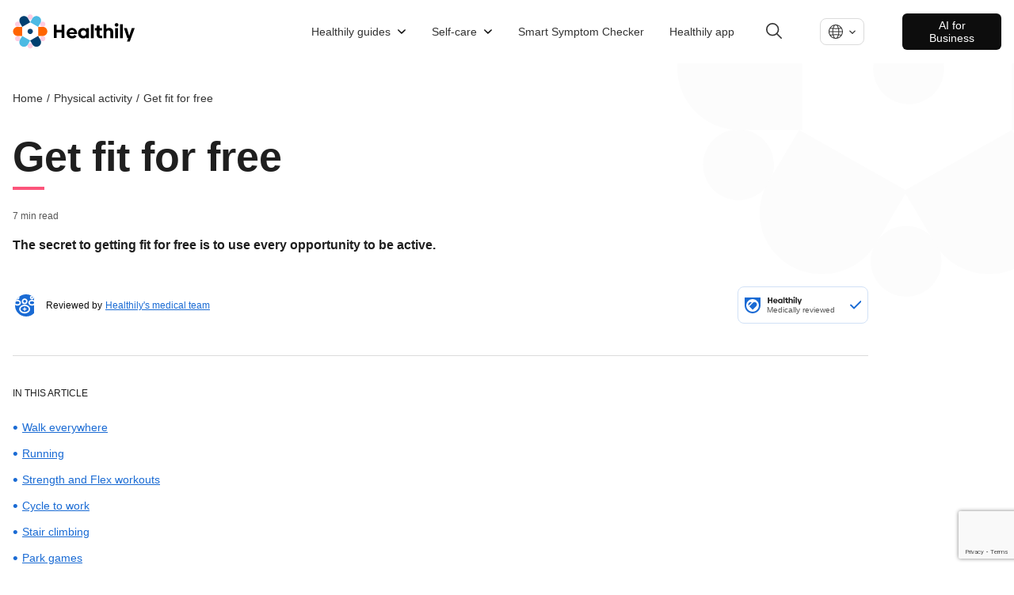

--- FILE ---
content_type: text/html; charset=utf-8
request_url: https://www.livehealthily.com/physical-activity/getting-fit-for-free
body_size: 20902
content:
<!DOCTYPE html><html lang="en" data-external-scripts="enable"><head><meta charSet="utf-8"/><meta name="viewport" content="width=device-width"/><meta name="next-head-count" content="2"/><link rel="dns-prefetch" href="https://cdn.livehealthily.com"/><link rel="dns-prefetch" href="https://www.googletagmanager.com"/><link rel="dns-prefetch" href="https://images.ctfassets.net"/><link rel="dns-prefetch" href="https://consentcdn.cookiebot.com"/><link rel="dns-prefetch" href="https://www.livehealthily.com"/><link rel="dns-prefetch" href="https://connect.facebook.net"/><link rel="dns-prefetch" href="https://www.google.com"/><link rel="dns-prefetch" href="https://11359660.fls.doubleclick.net"/><link rel="dns-prefetch" href="https://googleads.g.doubleclick.net"/><link rel="dns-prefetch" href="https://adservice.google.com"/><link rel="dns-prefetch" href="https://www.facebook.com"/><link rel="dns-prefetch" href="https://s.zkcdn.net"/><link rel="dns-prefetch" href="https://e-10537.adzerk.net"/><link rel="dns-prefetch" href="https://consent.cookiebot.com"/><link rel="dns-prefetch" href="https://www.google-analytics.com"/><link rel="dns-prefetch" href="https://stats.g.doubleclick.net"/><link rel="dns-prefetch" href="https://www.google.co.uk"/><meta name="viewport" content="width=device-width, initial-scale=1.0, maximum-scale=1.0,user-scalable=0"/><script type="text/javascript" src="https://www.googletagmanager.com/gtag/js?id=G-F9K0BC3LQJ&amp;l=dataLayer&amp;cx=c"></script><script>
          window.dataLayer = window.dataLayer || [];
            function gtag(){dataLayer.push(arguments);}
            gtag('js', new Date());
            gtag('config', 'UA-44847109-6', {
              page_path: window.location.pathname,
              custom_map: {
                   "dimension1": "kevelFlightId",
                   "dimension2": "kevelCreativeId",
                   "dimension3": "kevelDescription",
                   "dimension4": "kevelPartner" 
                }
            });
      </script><script>
       (function(w,d,s,l,i){w[l]=w[l]||[];
        w[l].push({'gtm.start': new Date().getTime(),event:'gtm.js', });
        var f=d.getElementsByTagName(s)[0],j=d.createElement(s),dl=l!='dataLayer'?'&l='+l:'';
        j.async=true;j.src='https://www.googletagmanager.com/gtm.js?id='+i+dl+'&gtm_auth=&gtm_preview=&gtm_cookies_win=x';
        f.parentNode.insertBefore(j,f);
      })(window,document,'script','dataLayer','GTM-KFFRMZ');
      </script><style data-styled="cEMALo" data-styled-version="4.4.1">
/* sc-component-id: page-wrapperstyles__PageWrapper-sc-x9vtpl-0 */
.cEMALo{font-family:'Helvetica',sans-serif;font-weight:300;color:#1F1F1F;}
/* sc-component-id: sc-global-209005265 */
:root{--scroll-padding-top:160px;} html{-webkit-scroll-padding-top:var(--scroll-padding-top);-moz-scroll-padding-top:var(--scroll-padding-top);-ms-scroll-padding-top:var(--scroll-padding-top);scroll-padding-top:var(--scroll-padding-top);} body{font-family:Helvetica,sans-serif;font-size:16px;margin:0px;} body a{-webkit-text-decoration:none;text-decoration:none;color:#1a6bd4;} body p,body span{font-size:1em;line-height:1.5em;} body ul,body ol{line-height:1.6em;font-size:1em;} body h1,body h2,body h3,body h4,body h5,body button{margin:0;} body h1{font-size:2.8em;} body h2{font-size:1.75rem;} body h3{font-size:1.5rem;font-weight:normal;}</style><script async="" src="//www.instagram.com/embed.js"></script><link rel="preload" href="/_next/static/css/6de8d8792387cd59.css" as="style"/><link rel="stylesheet" href="/_next/static/css/6de8d8792387cd59.css" data-n-g=""/><noscript data-n-css=""></noscript><script defer="" nomodule="" src="/_next/static/chunks/polyfills-c67a75d1b6f99dc8.js"></script><script src="/_next/static/chunks/webpack-a3b03b8659e88c21.js" defer=""></script><script src="/_next/static/chunks/framework-79bce4a3a540b080.js" defer=""></script><script src="/_next/static/chunks/main-cf6ec629aa2a46b8.js" defer=""></script><script src="/_next/static/chunks/pages/_app-e4564a9e409eddd4.js" defer=""></script><script src="/_next/static/chunks/ddc9e94f-34528fc44cd1d444.js" defer=""></script><script src="/_next/static/chunks/9291-bfbafd62070591a8.js" defer=""></script><script src="/_next/static/chunks/5406-a30ca0855d6a7583.js" defer=""></script><script src="/_next/static/chunks/5125-c03925fac711e37d.js" defer=""></script><script src="/_next/static/chunks/1928-19c852ebebac5d27.js" defer=""></script><script src="/_next/static/chunks/5843-cbd05a6849ca6de7.js" defer=""></script><script src="/_next/static/chunks/6557-a3257fff5f53782c.js" defer=""></script><script src="/_next/static/chunks/1161-c27cae650456fe82.js" defer=""></script><script src="/_next/static/chunks/pages/article-33f918ef9a656a05.js" defer="" data-cookieconsent="ignore"></script><script src="/_next/static/5f102a8321812186173b52fdfe25f161adaaf6df/_buildManifest.js" defer=""></script><script src="/_next/static/5f102a8321812186173b52fdfe25f161adaaf6df/_ssgManifest.js" defer=""></script></head><body><div id="__next" data-reactroot=""></div><script id="__NEXT_DATA__" type="application/json">{"props":{"pageProps":{"ads":null,"articleSchemas":[{"@context":"https://schema.org","@type":"MedicalWebPage","audience":"https://schema.org/Patient","about":{"@type":"MedicalEntity","name":"Get fit for free"},"url":"https://www.livehealthily.com/physical-activity/getting-fit-for-free","dateModified":"2025-01-09T10:10:28.784Z","mainContentOfPage":[{"@type":"WebPageElement","name":"Walk everywhere"},{"@type":"WebPageElement","name":"Running"},{"@type":"WebPageElement","name":"Strength and Flex workouts"},{"@type":"WebPageElement","name":"Cycle to work"},{"@type":"WebPageElement","name":"Stair climbing"},{"@type":"WebPageElement","name":"Park games"},{"@type":"WebPageElement","name":"Home exercises"},{"@type":"WebPageElement","name":"Skipping"},{"@type":"WebPageElement","name":"Trim trails (outdoor gyms)"},{"@type":"WebPageElement","name":"Green Gyms"},{"@type":"WebPageElement","name":"Outdoor gym"},{"@type":"WebPageElement","name":"Military-style fitness classes"},{"@type":"WebPageElement","name":"Free equipment"},{"@type":"WebPageElement","name":"Park football"},{"@type":"WebPageElement","name":"Find local classes"},{"@type":"WebPageElement","name":"Free gym passes"}],"mainEntityOfPage":{"@type":"WebSite","@id":"https://www.livehealthily.com/physical-activity/getting-fit-for-free"},"headline":"Get fit for free","description":"Get fit for free with these exercise tips, including podcasts, home workouts, green gyms and how to get free equipment.","publisher":{"@type":"Organization","name":"Healthily","url":"https://www.livehealthily.com","logo":{"@type":"ImageObject","url":"/static/images/shared/placeholder-min.jpg"},"publishingPrinciples":"https://www.livehealthily.com/legal/editorial-policy-principles","sameAs":["https://www.facebook.com/Healthily","https://twitter.com/wearehealthily","https://www.linkedin.com/company/thehealthilyapp"]},"breadcrumb":{"@context":"http://schema.org","@type":"BreadcrumbList","name":"Breadcrumb","itemListElement":[{"@type":"ListItem","position":1,"name":"Home","item":"https://www.livehealthily.com"},{"@type":"ListItem","position":2,"name":"Physical activity","item":"https://www.livehealthily.com/physical-activity"},{"@type":"ListItem","position":3,"name":"Get fit for free"}]},"lastReviewed":null}],"bodyData":{"articleBody":"\n\nHere are some new ways and places to exercise for free:\n\n- Walk everywhere\n- Free running podcast\n- Strength and Flex workout\n- Cycle to work\n- Stair climbing\n- Park games\n- Home exercises\n- Skipping\n- Trim trails (outdoor gyms)\n- Green Gyms\n- Outdoor gym\n- DIY boot camp\n- Free equipment\n- Park football\n- Contact your local authority\n- Free gym passes\n\n__Find more information on how to stay healthy during the cost of living crisis with our [complete Guide](/guides/cost-of-living).__\n\n## Walk everywhere\n\nWalking is one of the easiest ways to get more activity into your day, lose weight and become healthier. Research shows people who fit moderate activity like walking into their daily life burn more energy than those who make weekly visits to the gym.\n\nTry to fit walking into your routine by ditching the car for short journeys, walking all or part of your journey to work, getting off the bus or train one stop early, and planning longer walks at the weekends.\n\n## Running\n\nRunning is low cost and great for weight loss, heart and lung function, bone strength and your overall wellbeing.\n\nAre you convinced you’re not a runner? You can make running a habit easily. [Get tips on running](https://www.livehealthily.com/physical-activity/c25k-how-to-run).\n\n## Strength and Flex workouts\n\nFancy a personal trainer, but can't afford one? Watch our Strength and Flex videos, and get your fitness coach for free, with a series of equipment-free exercises designed to improve your strength and flexibility.\n\nThe workout instructions and pace are easy to follow to ensure you perform each exercise correctly and in time.\n\n- [Strength and Flex workout plan](https://www.nhs.uk/live-well/exercise/strength-and-flexibility-exercises/strength-and-flex-exercise-plan-how-to-videos/)\n\n## Cycle to work\n\nWhether you're cycling to work, school, the shops or just for fun, the humble bicycle is an easy way to get more active.\n\nCycling to work is one of the easiest ways of fitting exercise into your day. It'll also save you money on petrol or public transport costs. If you don't have a bike, you may be able to get a cheap bike through the Cycle to Work scheme.\n\n- [Get tips on starting to cycle](https://www.nhs.uk/live-well/exercise/cycling-for-beginners/)\n\n## Stair climbing\n\nIf you're looking for an easy way to add more activity into your day, take the stairs. Stair climbing burns more calories per minute than jogging and counts towards your recommended 150 minutes of weekly exercise.\n\nResearch shows regularly taking the stairs is good for strong bones, cardiovascular fitness and weight management. It's also a safe, low-impact exercise that requires no equipment.\n\n## Park games\n\nRemember the games you used to play in the playground? Games like \"hide and seek\", \"it\" and \"stuck in the mud\" are not only good fun, they're an excellent way for all the family to get active, too.\n\nDenise Page, former YMCAfit director, says playground games are like the interval training athletes use. \"These games involve short, sharp bursts of activity and periods of rest, which are very effective for improving fitness, especially if you're not usually very active,\" she says.\n\n- [Fun ways for children to get their recommended 60 minutes a day of exercise](https://www.nhs.uk/change4life/activities)\n\n## Home exercises\n\nBurn calories, lose weight and feel great with our selection of equipment-free home workout routines:\n\n- Choose from six [10-minute home workouts](https://www.nhs.uk/live-well/exercise/10-minute-workouts/) to improve your general fitness and tone your tummy, legs, arms and buttocks.\n- Take it up a notch with our selection of [gym-free workouts](/health-library) to improve cardio, strength and general fitness.\n- If you're looking for something less energetic, try our [sitting](/physical-activity/sitting-exercises-for-older-people), [strength](/physical-activity/strength-exercises-for-older-people), [balance](/physical-activity/fitness-balance-exercises-for-older-people) and [flexibility exercises](/physical-activity/flexibility-exercises-for-older-people).\n\n## Skipping\n\nAn excellent way to keep fit, skipping can be done anywhere at any time.\n\nJust a few minutes' skipping training brings a whole range of health benefits, including heart and lung fitness, strong bones, balance and flexibility. The average person will burn up to 200 calories during 15 minutes of skipping.\n\nSkipping is a strenuous exercise, so start slowly. Try skipping for 20-30 seconds, marching on the spot for 30 seconds, and then repeat. As your fitness improves, you can increase the time you skip for.\n\nOnce you have perfected the basic moves, you can make your workout more interesting by trying different jumps.\n\n## Trim trails (outdoor gyms)\n\nTrim trails – also known as outdoor gyms, fitness trails or activity trails – are made up of simple pieces of exercise equipment, such as parallel bars, leapfrog blocks, inclined press-ups and balance beams dotted around parks, recreation areas or alongside cycle routes.\n\nThe free equipment can be used to do various exercises, including step-ups, sit-ups, lunges and press-ups, to develop balance, strength and co-ordination.\n\nUse the internet to learn how to do the exercises properly to get the most from them and avoid injury. Ask your local council if there's a trim trail in your area.\n\n## Green Gyms\n\nImprove your health and the environment at the same time with the outdoor alternative to the gym. Work up a sweat digging, planting, lopping and path-clearing at one of 95 free Green Gyms around the country run by The Conservation Volunteers.\n\nExperienced leaders guide volunteers through a range of practical projects, giving you the opportunity to tackle physical jobs in the outdoors. This can improve your strength and stamina, and boost your practical skills and confidence.\n\nThere are sessions for all fitness levels, and no previous gardening or conservation experience is necessary.\n\n## Outdoor gym\n\nLook around you: the world is your gym. With this in mind, the National Trust and outdoor exercise specialists Eco Fitness have produced a free outdoor fitness programme you can follow whatever the weather.\n\nThe 31-day plan has been designed to ease people into an outdoors regime where exercise is fun rather than a chore.\n\nNo equipment is needed. Exercises in the challenge include power walking, tree press-ups and \"spotty dogs\" (stepping backwards on the spot using opposite arms and legs).\n\n- Download the [free outdoor gym plan (PDF, 819kb)](https://www.nhs.uk/Livewell/fitness/Documents/National%20Trust_outdoor_gym.pdf)\n\n## Military-style fitness classes\n\nMilitary-style fitness classes are happening in parks up and down the country. There's no reason why you can't create your own boot camp-style workout for free and without someone barking orders at you.\n\nJust plan your routine, mixing running with a series of exercises like jumping jacks, squats, lunges, running up and down stairs, press-ups, bench dips and squat thrusts.\n\nDo a bit of research online to make sure you're doing the exercises correctly before starting out. For extra motivation, try to enrol a friend to do the boot camp sessions with you.\n\n## Free equipment\n\nPeople often give away fitness gear, such as weights, skipping ropes or exercise balls. They are the kind of things people buy with high hopes and the equipment then lies around gathering dust.\n\nAnother option is to swap your own unwanted exercise gear for some different sports equipment.\n\n## Park football\n\nThe idea of walking up to a group of strangers during a game of football and asking to join in may sound slightly unnerving but, provided you can work up the bottle, this is both an excellent way to get fit and make friends.\n\nChoose a group of players of a similar age and ability who seem like they're just starting their game. If the game's already started, the goalkeeper is probably the best person to approach. More often than not, you'll be welcomed and it will open up the possibility of getting a regular game and a free workout.\n\n## Find local classes\n\nYour local leisure centre may well be offering initiatives such as free exercise classes or a free swim on certain days of the week to encourage people to get in shape.\n\nMany authorities also have outdoor gyms, which include much of the same equipment found in an indoor gym, as well as basketball hoops, tennis courts and football pitches.\n\n## Free gym passes\n\nIf you want to give the gym a go or you're developing withdrawal symptoms after cancelling your membership, take advantage of the free one-day gym passes many chains offer.","intro":"**The secret to getting fit for free is to use every opportunity to be active.**"},"head":{"title":"Get fit for free","description":"The secret to getting fit for free is to use every opportunity to be active. Explore new ways and places to exercise for free.","socialTitle":"Get fit for free - Healthily","socialDescription":"The secret to getting fit for free is to use every opportunity to be active.","cardType":"summary_large_image","languageLinks":[{"code":"en-us","label":"English","slug":"/physical-activity/getting-fit-for-free","isDefault":true},{"code":"it-it","label":"","slug":"/it-it/physical-activity/getting-fit-for-free","isDefault":false}],"authorMeta":null,"showKeywords":false,"noIndex":false},"isEnglishContent":true,"labels":{"disclaimer":"**Important:** Our website provides useful information but is not a substitute for medical advice. You should always seek the advice of your doctor when making decisions about your health.","relatedArticlesTitle":"Related Articles","ads":{"title":"Get help with this","partnerLabel":"Trusted Partner","displayAdDisclaimer":"ADVERTISEMENT"}},"locale":"en-us","medicallyReviewedConstants":{"LOCALE":"en-us","MEDICALLY_REVIEWED_LABEL":"Medically reviewed","DESCRIPTION":" All Healthily articles and videos are checked by our doctors to make sure the information is medically safe. Find out more on our \u003ca href=\"https://www.livehealthily.com/safety\" target=\"_blank\"\u003esafety page\u003c/a\u003e, and in our \u003ca href=\"https://www.livehealthily.com/legal/editorial-policy-principles\" target=\"_blank\"\u003eeditorial policy\u003c/a\u003e.","BODY":"#### OUR PROMISE TO YOU\n  1. We check our content is medically accurate, jargon-free and easy to read \n  2. We save you time - we’re your one-stop shop for science-backed information\n  3. We avoid needless anxiety and false hope - we're realistic about risks and benefits\n"},"tableOfContents":{"headings":[{"name":"Walk everywhere"},{"name":"Running"},{"name":"Strength and Flex workouts"},{"name":"Cycle to work"},{"name":"Stair climbing"},{"name":"Park games"},{"name":"Home exercises"},{"name":"Skipping"},{"name":"Trim trails (outdoor gyms)"},{"name":"Green Gyms"},{"name":"Outdoor gym"},{"name":"Military-style fitness classes"},{"name":"Free equipment"},{"name":"Park football"},{"name":"Find local classes"},{"name":"Free gym passes"}],"title":"In this article","isHorizontal":false,"eventAction":"article-drop-link-clicked"},"writersInfo":{"authors":[],"editors":[],"reviewers":[{"name":"Healthily's medical team","link":"/team/medical/healthilys-medical-team","photo":"https://images.ctfassets.net/iqo3fk8od6t9/3XRCRSw2f0DrnfFxbNcMJd/c39f6dac18a7b3136fccf6908725ead7/Medical_Team_icon_1.5x.svg"}],"hasReviewers":true,"reviewInfo":{"title":"Article information","publishDateLabel":"Published on:","lastReviewedLabel":"Last reviewed:","editorLabel":"Editor:","reviewedByLabel":"Reviewed by","medicallyReviewedLabel":"Medically reviewed","medicallyReviewedText":"All of Healthily's articles undergo medical safety checks to verify that the information is medically safe. View more details in our \u003ca href=\"/safety\" target=\"_blank\" rel=\"noopener noreferrer\"\u003esafety page\u003c/a\u003e, or read our \u003ca href=\"/legal/editorial-policy-principles\" target=\"_blank\" rel=\"noopener noreferrer\"\u003eeditorial policy\u003c/a\u003e.","reviewedDateForSchema":true,"nextReviewLabel":"Next review:","medicalReviewerLabel":"Medical reviewer:","authorLabel":"Author:"},"hasAuthorOrReviewer":true},"relatedArticlesData":{"recommendationsApiUrls":{"articleRecommendationsUrl":"https://api-master.prod.your.md/v3/recommendations/fitness-free-fitness.json","categoryRecommendationsUrl":"https://api-master.prod.your.md/v3/recommendations/categories/physical-activity.json","fallbackRecommendationsUrl":"https://api-master.prod.your.md/v3/recommendations/top/top.json"},"labels":{"partnerLabel":"Trusted Partner","relatedArticlesTitle":"Related Articles"}},"topData":{"breadcrumbs":[{"href":"/","label":"Home"},{"href":"/physical-activity","label":"Physical activity"},{"label":"Get fit for free"}],"hasReviewer":true,"headerData":{"title":"Get fit for free","updatedAt":"2025-01-09T10:10:28.784Z","topDateInfo":"7 min read"},"medicallyReviewedConstants":{"LOCALE":"en-us","MEDICALLY_REVIEWED_LABEL":"Medically reviewed","DESCRIPTION":" All Healthily articles and videos are checked by our doctors to make sure the information is medically safe. Find out more on our \u003ca href=\"https://www.livehealthily.com/safety\" target=\"_blank\"\u003esafety page\u003c/a\u003e, and in our \u003ca href=\"https://www.livehealthily.com/legal/editorial-policy-principles\" target=\"_blank\"\u003eeditorial policy\u003c/a\u003e.","BODY":"#### OUR PROMISE TO YOU\n  1. We check our content is medically accurate, jargon-free and easy to read \n  2. We save you time - we’re your one-stop shop for science-backed information\n  3. We avoid needless anxiety and false hope - we're realistic about risks and benefits\n"},"mobileBreadcrumb":{"title":"Physical activity","link":"/physical-activity"}},"footerData":{"referencesIntro":"We include references at the end of every article, so you know where we get our facts. We only ever take evidence from medically-recognised sources, approved by the [UK National Health Service's The Information Standard ](https://digital.nhs.uk/data-and-information/information-standards)or aligns with the [Patient Information Forum’s Toolkit for Accuracy and Guide to Sourcing](https://pifonline.org.uk/resources/pif-tick-hcp-directory-launch/). When we talk about popular health trends or claims, we'll always tell you if there's very little or no evidence to back them up. Our [medical team](https://www.livehealthily.com/team/medical) also checks our sources, making sure they're appropriate and that we've interpreted the science correctly.","appendixTitle":"References","writersInfo":{"authors":[],"editors":[],"reviewers":[{"name":"Healthily's medical team","link":"/team/medical/healthilys-medical-team","photo":"https://images.ctfassets.net/iqo3fk8od6t9/3XRCRSw2f0DrnfFxbNcMJd/c39f6dac18a7b3136fccf6908725ead7/Medical_Team_icon_1.5x.svg"}],"hasReviewers":true,"reviewInfo":{"title":"Article information","publishDateLabel":"Published on:","lastReviewedLabel":"Last reviewed:","editorLabel":"Editor:","reviewedByLabel":"Reviewed by","medicallyReviewedLabel":"Medically reviewed","medicallyReviewedText":"All of Healthily's articles undergo medical safety checks to verify that the information is medically safe. View more details in our \u003ca href=\"/safety\" target=\"_blank\" rel=\"noopener noreferrer\"\u003esafety page\u003c/a\u003e, or read our \u003ca href=\"/legal/editorial-policy-principles\" target=\"_blank\" rel=\"noopener noreferrer\"\u003eeditorial policy\u003c/a\u003e.","reviewedDateForSchema":true,"nextReviewLabel":"Next review:","medicalReviewerLabel":"Medical reviewer:","authorLabel":"Author:"},"hasAuthorOrReviewer":true},"shareTexts":{"copy":{"label":"Copy Link","failure":"Failed Copy","success":"Successfully Copied"},"email":{"label":"Email"},"button":"Share","twitter":{"label":"Twitter"},"facebook":{"label":"Facebook"},"linkedin":{"label":"LinkedIn"}},"socialTitle":"Get fit for free","articleInformationData":{"reviewers":[{"name":"Healthily's medical team","link":"/team/medical/healthilys-medical-team","photo":"https://images.ctfassets.net/iqo3fk8od6t9/3XRCRSw2f0DrnfFxbNcMJd/c39f6dac18a7b3136fccf6908725ead7/Medical_Team_icon_1.5x.svg"}],"authors":[],"editors":[],"title":"Article information","publishDateLabel":"Published on:","lastReviewedLabel":"Last reviewed:","nextReviewLabel":"Next review:","medicalReviewerLabel":"Medical reviewer:","authorLabel":"Author:","editorLabel":"Editor:"}},"feedbackData":{"urls":{"positive":"https://api-master.prod.your.md/content/articles/feedback/positive/fitness-free-fitness/en-us/main","negative":"https://api-master.prod.your.md/content/articles/feedback/negative/fitness-free-fitness/en-us/main"},"data":{"feedbackTexts":{"initial":{"text":"Did you find this useful?"},"positive":{"text":"Thanks for letting us know"},"negative":{"text":"Sorry to hear that, ","action":"tell us more"}},"readCount":"","feedbackStates":{"initial":"initial","positive":"positive","negative":"negative","error":"error","loading":"loading","success":"success"},"feedbackModalStates":{"initial":{"name":"initial","header":"What do you think?","subTitle":"Please select one.","commentTitle":"ANY COMMENTS OR SUGGESTIONS?","placeHolder":"What would make this website better for you?","buttonSubmitLabel":"Submit","closeButtonLabel":"Close","reasons":[{"id":"helpful","title":"This isn’t helpful"},{"id":"relevant","title":"This isn’t relevant"},{"id":"wrong","title":"Something is wrong"},{"id":"accurate","title":"This isn’t accurate"}]},"error":{"name":"error","title":"Oh no, something’s gone wrong","text":" There was an error when submitting your feedback – have a screen break then try again in a few minutes.","tryAgainButtonLabel":"Try Again","closeButtonLabel":"Close"},"success":{"name":"success","title":"Thank you for your feedback","text":"We're listening – we use your feedback to improve your experience, and make our content more helpful.","closeButtonLabel":"Close"},"loading":{"name":"loading","text":"Please wait a moment..."}}}}},"staticContent":{"ads":{"displayAdDisclaimer":"ADVERTISEMENT"},"top":"Top","head":{"title":"Healthily - Health Guide and Self-Care Checker","keywords":"self-care Checker,Symptoms,Healthcare,Health App,Health Guide,Digital Health,AI healthcare,health guide","description":"The path to perfect health starts with self-care and Healthily is here to guide you step by step."},"about":"About","email":{"body":"I’ve found some information from Healthily on \"${windowTitle}\" that you might find helpful.%0D%0ATo view, click on this address or copy and paste it into your Web browser. %0D%0A %0D%0A${socialURL} %0D%0A %0D%0ALet me know if you find it useful.","subject":"Here’s some information on ${windowTitle}"},"footer":{"id":"2freAMStvtuRMX5hO9JMvE","sysUpdatedAt":"2025-07-29T11:03:54.748Z","sysCreatedAt":"2021-03-05T16:42:29.573Z","name":"Shared Footer","columns":[{"links":[{"link":"/about","label":"About"},{"link":"/safety","label":"Safety"},{"link":"/team","label":"Our team"},{"link":"/team/advisory-board","label":"Advisory board"},{"link":"/team/medical","label":"Medical team"},{"link":"/team/editorial","label":"Editorial team"},{"link":"mailto:support@livehealthily.com","label":"Contact"}],"header":"Our company"},{"links":[{"link":"https://www.healthily.ai/","label":"Healthily.ai"},{"link":"https://www.healthily.ai/dot-smart-symptom-checker","label":"Products"},{"link":"https://www.healthily.ai/blog","label":"Blog"},{"link":"mailto:info@healthily.ai","label":"Contact"}],"header":"For Business"},{"links":[{"link":"/legal/terms","label":"Terms of service"},{"link":"/legal/privacy","label":"Privacy policy"},{"link":"/legal/cookie-policy","label":"Cookie policy"},{"link":"/legal/cookie-settings","label":"Cookie settings"},{"link":"/legal/safe-use","label":"Using Healthily safely"},{"link":"/legal/cemark","label":"Certificates"},{"link":"/legal/editorial-policy-principles","label":"Editorial policy and principles"},{"link":"/legal/accessibility","label":"Accessibility"},{"link":"/legal/explainability-statement","label":"Explainability Statement"}],"header":"Legal"}],"newsletterSend":"Send","newsletterJoin":"Join our newsletter","information":"Healthily is committed to producing high-quality, evidence-based, functional consumer health and care information. To support this, we apply the principles and quality statements of The Information Standard fully to ensure that our process for producing information follows best practice.","disclaimer":"Our website services, content and products provide useful information. Healthily does not provide medical advice, diagnosis or treatment. Links to third party sites, products and services do not constitute endorsement.","trustMarker":{"id":"1hwWmqrR5yWanghOW1KvBI","sysUpdatedAt":"2022-11-23T12:19:59.393Z","sysCreatedAt":"2021-07-02T09:06:58.184Z","title":"Trust Marker","description":"Trust Marker","file":{"url":"//images.ctfassets.net/iqo3fk8od6t9/1hwWmqrR5yWanghOW1KvBI/5d51f1acf64c0c5b7c87702bc0346113/trust_mark.svg","details":{"size":8604,"image":{"width":128,"height":40}},"fileName":"trust_mark.svg","contentType":"image/svg+xml"}},"safetyCards":[{"id":"45Mz3vHOrgENp9fHGM6JNA","sysUpdatedAt":"2021-06-18T09:05:34.475Z","sysCreatedAt":"2021-02-16T18:38:47.578Z","section":"Shared: Safety Logos","title":"e-Privacy footer logo","image":{"id":"1qmq4D6E9WkbjTvQGhy7CK","sysUpdatedAt":"2021-05-17T15:55:43.723Z","sysCreatedAt":"2020-10-27T17:37:51.144Z","title":"asset-logo-e-privacy-logo-grey","file":{"url":"//images.ctfassets.net/iqo3fk8od6t9/1qmq4D6E9WkbjTvQGhy7CK/dc3eea8ee57e69e04708e7c618e1b2e4/asset-logo-e-privacy-logo-grey__1_.svg","details":{"size":13131,"image":{"width":47,"height":54}},"fileName":"asset-logo-e-privacy-logo-grey__1_.svg","contentType":"image/svg+xml"}},"ctaUrl":"https://www.eprivacy.eu/en/customers/awarded-seals/company/yourmd-ltd"},{"id":"4DUAvUsbhgphPBz7mbf0g1","sysUpdatedAt":"2021-07-07T13:29:37.473Z","sysCreatedAt":"2021-02-16T18:38:47.601Z","section":"Shared: Safety Logos","title":"Truster Information Creator - footer","image":{"id":"nF7XlBoQyHhDHuuE3q34U","sysUpdatedAt":"2021-03-10T16:12:00.533Z","sysCreatedAt":"2020-10-27T17:40:26.299Z","title":"Patient Information Forum Tick","file":{"url":"//images.ctfassets.net/iqo3fk8od6t9/nF7XlBoQyHhDHuuE3q34U/faea47ee82e616f124a815291882526b/Trusted_Information_Creator_1.5x.svg","details":{"size":8400,"image":{"width":73,"height":37}},"fileName":"Trusted Information Creator@1.5x.svg","contentType":"image/svg+xml"}},"ctaUrl":"https://www.piftick.org.uk"},{"id":"7gKHo4PCeOYfr3AkuPIBML","sysUpdatedAt":"2021-06-18T08:49:36.982Z","sysCreatedAt":"2021-02-16T18:38:47.713Z","section":"Shared: Safety Logos","title":"PRSB Logo for Footer","image":{"id":"1HXajI8DouSjo0Qh2agFjd","sysUpdatedAt":"2021-02-15T18:24:30.776Z","sysCreatedAt":"2020-10-27T17:37:50.990Z","title":"PRSB logo for footer ","file":{"url":"//images.ctfassets.net/iqo3fk8od6t9/1HXajI8DouSjo0Qh2agFjd/4d9fac2c5dd692faadca993d73df0cae/PRSB_Grey_1.5x.svg","details":{"size":1311,"image":{"width":90,"height":24}},"fileName":"PRSB_Grey_1.5x.svg","contentType":"image/svg+xml"}},"ctaUrl":"https://theprsb.org/projects-2/yourmd/"},{"id":"tJetQ1nfM0IT1oBgr6pSI","sysUpdatedAt":"2021-07-14T15:30:45.373Z","sysCreatedAt":"2021-03-16T14:10:05.430Z","section":"Shared: Safety Logos","title":"sustainable development goals - footer  ","image":{"id":"7Haj4cJ5cBwsnztO3mZwCC","sysUpdatedAt":"2021-03-16T15:06:20.479Z","sysCreatedAt":"2021-03-16T15:06:20.479Z","title":"SDG logo for footer ","file":{"url":"//images.ctfassets.net/iqo3fk8od6t9/7Haj4cJ5cBwsnztO3mZwCC/fb7146c335fa2b5130d5f0354446e704/Sustainable_Development_Goals.svg","details":{"size":14128,"image":{"width":68,"height":37}},"fileName":"Sustainable Development Goals.svg","contentType":"image/svg+xml"}},"ctaUrl":"https://sdgs.un.org/goals/goal3"},{"id":"h9NQeplFbOgALg8YogZEY","sysUpdatedAt":"2021-06-18T08:50:44.922Z","sysCreatedAt":"2021-03-17T11:01:21.630Z","section":"Shared: Safety Logos","title":"AI for good - footer logo coloured","image":{"id":"4FBMzlRhHuN8sw9ZyYEsT5","sysUpdatedAt":"2021-04-01T14:58:23.908Z","sysCreatedAt":"2021-03-17T09:50:34.462Z","title":"AI for good - footer logo.png","file":{"url":"//images.ctfassets.net/iqo3fk8od6t9/4FBMzlRhHuN8sw9ZyYEsT5/20e9562913729bed63f88315e9f9ab61/AI__38px_height_1.svg","details":{"size":4779,"image":{"width":38,"height":38}},"fileName":"AI__38px_height 1.svg","contentType":"image/svg+xml"}},"ctaUrl":"https://aiforgood.itu.int/"}],"mobileMenuLinks":[{"id":"4aquHhmDx4VH9noDkCJSnY","sysUpdatedAt":"2021-11-30T14:27:38.514Z","sysCreatedAt":"2021-11-30T14:27:38.514Z","text":"Blog","link":"/blog","isInternal":true},{"id":"42f9ndsiC2nlGZKjMxWIAt","sysUpdatedAt":"2021-12-01T11:10:11.630Z","sysCreatedAt":"2021-12-01T11:10:11.630Z","text":"Press","link":"/press","isInternal":true},{"id":"1LErpSicJnL1dBjeS3ShC8","sysUpdatedAt":"2021-11-29T11:31:06.836Z","sysCreatedAt":"2021-11-29T11:31:06.836Z","text":"Careers","link":"https://apply.workable.com/livehealthily/","isInternal":false},{"id":"l8U7l4IxboZjK7GnpSYcS","sysUpdatedAt":"2021-11-30T14:28:27.529Z","sysCreatedAt":"2021-11-30T14:28:27.529Z","text":"Contact","link":"mailto:support@livehealthily.com","isInternal":false}]},"feedback":{"no":"No","yes":"Yes","thanks":"Thanks for your feedback","contactUs":"For additional comments please email us at \u003ca href=mailto:support@livehealthily.com\u003esupport@livehealthily.com\u003c/a\u003e","findUseful":"Find this article useful?"},"readMore":"Read more","showLess":"Show less","showMore":"Show more","condition":{"certificationBanner":"All of Healthily’s health library articles are reviewed by certified doctors"},"important":"Important","disclaimer":{"condition":"Our website provides useful information but is not a substitute for medical advice. You should always seek the advice of your doctor when making decisions about your health.","yourSymptoms":"If you have these symptoms, they may be unrelated to any of these conditions listed. If you are concerned about your symptoms then you should see a doctor."},"navContent":{"theApp":"Get the app","appLink":{"href":"/app","text":"Get the app"},"homeLink":{"href":"/"},"logoLink":"https://images.ctfassets.net/iqo3fk8od6t9/32j6kiJnq91g4u3Mk3C77f/49425ef07b8939c747a452e94bea9d9b/Healthily_1.5x.svg","getTheApp":"Get the app","aboutItems":{"list":[{"href":"/about","text":"About us"},{"href":"/team/advisory-board","text":"Advisory board"},{"href":"mailto:support@livehealthily.com","text":"Contact"}],"name":"About"},"downloadCTA":"Get Healthily","bottomSection":[{"href":"/blog","text":"Blog"},{"href":"https://apply.workable.com/livehealthily/","text":"Careers"},{"href":"/press","text":"Press"},{"href":"mailto:support@livehealthily.com","text":"Contact"}],"symptomChecker":"Start Assessment","healthTopicsItems":{"list":[{"href":"/health-library","text":"Health library"},{"href":"/blog","text":"Blog"}],"name":"Health library"},"learnAboutOurSelfcareApp":"Learn about our self-care app"},"searchForm":{"title":"Looking for something?","metaText":"All information is reviewed by doctors.","clearSearch":"Clear Search","description":"Ask away.","placeholder":"Type symptoms or questions"},"breadcrumbs":{"blog":{"href":"/blog","label":"Blog"},"home":{"href":"/","label":"Home"},"team":{"href":"/team","label":"Team"},"legal":{"href":"/legal","label":"Legal"},"press":{"href":"/press","label":"Press"},"search":{"href":"/search","label":"Search"},"yourSymptoms":{"href":"/your-symptoms","label":"Your Symptoms"},"healthLibrary":{"href":"/health-library","label":"Health Library"},"whenToTakeActions":{"href":"/","label":"When To Take Actions"},"healthLibraryArticles":{"href":"/health-library/articles","label":"Articles"}},"twitterLink":"https://twitter.com/wearehealthily/","cookieBanner":{"text":"When visiting our site we set preference and performance cookies to improve your experience and this site, and third party marketing cookies to show you tailored content and ads. See \u003ca href=\"/legal/cookie-policy-nigeria\"\u003eCookie policy\u003c/a\u003e for more information.","acceptButton":"Close"},"facebookLink":"https://www.facebook.com/wearehealthily","notFoundPage":{"body":"Unfortunately the page \u003cstrong\u003e{path}\u003c/strong\u003e either doesn’t exist, or isn’t very well at the moment. We’ll check the symptoms. In the meantime, try our homepage.","title":"Page not found","buttonText":"Go to home page"},"showMore1Min":"Show more (1min)","instagramLink":"https://www.instagram.com/wearehealthily/","seeTheAppLink":{"href":"/app","text":"See the App"},"downloadBanner":{"title":"Introducing Healthily by Your.MD","tryApp":"Try the App","subtitle":"Assess, understand, track and manage your health for free","phoneImageDescription":"Image of a phone with the Your.MD app","downloadsImageDescription":"3,000,000+ Downloads"},"latestArticles":{"title":"Latest articles","ctaText":"View all"},"contentProvider":{"nhsLogo":"NHS Logo","yourmdLogo":"Image of Healthily logo","contentProducedBy":"Content produced by","contentSuppliedBy":"Content supplied by","translatedFromOriginalNHSContentBy":"Translated from original NHS content by"},"searchResultCta":{"title":"Wait! We picked up some symptoms in your search.","ctaText":"Try our free, Smart Symptom Checker","subTitle":"Do you need help in finding out what to do?"},"trendingArticles":{"title":"Trending topics","ctaText":"Learn more"},"emailSubscription":{"error":"An unexpected internal error has occurred.","sending":"Sending...","success":"Thanks, please check your email to confirm.","subscribe":"subscribe","emailError":"You must write a valid e-mail.","latestInfo":"Make sure you get the latest information, recommendations and news.","keepInformed":"Keep Informed","emailPlaceHolder":"Email","firstNamePlaceHolder":"First name"},"announcementBanner":"Introducing \u003ca href='/daily-drop-in/16th-may' rel='noopener noreferrer' id='announcement-banner-cta'\u003eThe Daily Drop-in:\u003c/a\u003e Our daily pick of the best tools and articles to help you care for yourself during lockdown.","selectYourLanguage":"Select your language","sharedHead":{"id":"7IcjMSsSjDMh9UGcCVrpDd","sysUpdatedAt":"2022-02-13T08:03:01.776Z","sysCreatedAt":"2021-06-18T08:23:32.731Z","title":"Includes Default Head Values","keywords":"self-care Checker,Symptoms,Healthcare,Health App,Health Guide,Digital Health,AI healthcare,health guide","socialTitle":"Healthily - Health Guide and Self-Care Checker","socialImage":{"id":"iyzZaF4Q7RXo1BCFqkw4E","sysUpdatedAt":"2022-02-07T16:10:58.836Z","sysCreatedAt":"2021-05-28T14:24:35.403Z","title":"social-sharing-image","file":{"url":"//images.ctfassets.net/iqo3fk8od6t9/iyzZaF4Q7RXo1BCFqkw4E/a63dd1994cbf07e70a79e82cc7e971ef/Social_1200-630_1x.png","details":{"size":13085,"image":{"width":1200,"height":630}},"fileName":"Social 1200-630@1x.png","contentType":"image/png"}},"appleImage":{"id":"3b1kbTBqzAONViQCHGXKEJ","sysUpdatedAt":"2021-05-28T14:08:04.322Z","sysCreatedAt":"2021-05-28T14:08:04.322Z","title":"180x180-apple-touch-icon","file":{"url":"//images.ctfassets.net/iqo3fk8od6t9/3b1kbTBqzAONViQCHGXKEJ/1d9f59f066baafa7dd3f296741e1694b/180x180-apple-touch-icon","details":{"size":19877,"image":{"width":180,"height":180}},"fileName":"180x180-apple-touch-icon","contentType":"image/png"}},"description":"The path to perfect health starts with self-care and Healthily is here to guide you step by step."},"navigationBar":{"id":"1HIvI5FJUvyRsnYtqoqKK3","sysUpdatedAt":"2024-02-26T14:08:46.737Z","sysCreatedAt":"2022-10-18T10:48:27.462Z","name":"New IA Navigation bar","logo":{"id":"1yJOKKEIFuGGAiOtJSRuWd","sysUpdatedAt":"2021-11-26T11:54:09.608Z","sysCreatedAt":"2021-11-26T11:54:09.608Z","title":"Healthily 1.5x","description":"","file":{"url":"//images.ctfassets.net/iqo3fk8od6t9/1yJOKKEIFuGGAiOtJSRuWd/67d47a1618c77d496b0d4ec89588e430/Healthily_1.5x.svg","details":{"size":8562,"image":{"width":154,"height":44}},"fileName":"Healthily_1.5x.svg","contentType":"image/svg+xml"}},"logoLink":"/","items":[{"id":"4jQfXdgjXFsyGGbv5tHpUa","sysUpdatedAt":"2023-03-13T13:52:52.653Z","sysCreatedAt":"2022-10-18T10:48:22.572Z","name":"Healthily guides","navigationLink":{"id":"45Oey66NsCnaPBwcowdUdN","sysUpdatedAt":"2023-02-14T08:02:59.778Z","sysCreatedAt":"2021-12-15T17:48:50.644Z","text":"View all ","link":"/guides","isInternal":true},"isMegaMenu":true,"megaMenuItems":[{"id":"Wadabw5h38NHJcBxqPciW","sysUpdatedAt":"2023-05-16T15:16:34.800Z","sysCreatedAt":"2022-10-17T15:50:54.934Z","name":"Complete guides","icon":{"id":"2fvxe0BcNlBjNgpNpLduMG","sysUpdatedAt":"2022-01-19T14:42:40.501Z","sysCreatedAt":"2022-01-19T14:42:40.501Z","title":"Common symptoms icon","description":"","file":{"url":"//images.ctfassets.net/iqo3fk8od6t9/2fvxe0BcNlBjNgpNpLduMG/aa019a1412fcb6423a27f80095409a95/common_symptoms_34px.svg","details":{"size":718,"image":{"width":34,"height":34}},"fileName":"common symptoms 34px.svg","contentType":"image/svg+xml"}},"links":[{"id":"5s00XsTRiLLNEPMcZdiGmZ","sysUpdatedAt":"2023-02-14T09:54:42.779Z","sysCreatedAt":"2023-02-14T07:51:49.958Z","text":"Pain","link":"/guides/pain-management","isInternal":true},{"id":"6HM8r0hDf5tIJHyV2ksNL2","sysUpdatedAt":"2023-02-15T09:28:40.272Z","sysCreatedAt":"2023-02-14T08:15:20.062Z","text":"Sleep problems","link":"/guides/better-sleep","isInternal":true},{"id":"cE7J3EXkhaXnGVaeVRm8b","sysUpdatedAt":"2023-02-14T08:19:03.545Z","sysCreatedAt":"2023-02-14T08:19:03.545Z","text":"Sexual health","link":"/sexual-health","isInternal":true},{"id":"63cmStdafyYPsXT3s7NodA","sysUpdatedAt":"2024-02-07T12:02:03.780Z","sysCreatedAt":"2023-02-14T08:22:22.342Z","text":"Home health checks","link":"/guides/health-checks-at-home","isInternal":true},{"id":"3GaiAsyH4e0i9KQjZLk5aq","sysUpdatedAt":"2023-02-14T09:13:02.094Z","sysCreatedAt":"2023-02-14T09:13:02.094Z","text":"Vaginal health","link":"/guides/vaginal-health","isInternal":true},{"id":"7jtwJYrhMG91oMlEDeXSk3","sysUpdatedAt":"2023-02-14T09:55:55.462Z","sysCreatedAt":"2023-02-14T09:13:54.806Z","text":"Periods","link":"/guides/periods","isInternal":true},{"id":"33q5IldwaIWuFDGBUTY9D3","sysUpdatedAt":"2023-02-14T09:14:48.271Z","sysCreatedAt":"2023-02-14T09:14:48.271Z","text":"Getting pregnant","link":"/guides/getting-pregnant","isInternal":true},{"id":"4nD0QMEDLjuvFjOGea91VF","sysUpdatedAt":"2023-02-14T09:17:28.124Z","sysCreatedAt":"2023-02-14T09:17:28.124Z","text":"Menopause","link":"/guides/menopause","isInternal":true},{"id":"5tFiZmTheV70Z0i9KZWIEc","sysUpdatedAt":"2023-05-16T15:16:23.317Z","sysCreatedAt":"2023-05-16T15:16:23.317Z","text":"Understanding UTIs","link":"https://www.livehealthily.com/guides/understanding-utis","isInternal":true}]},{"id":"4C1klE3fXVUyJckcwINVT9","sysUpdatedAt":"2023-02-14T09:23:17.011Z","sysCreatedAt":"2022-10-17T15:47:31.184Z","name":"Health A-Z","icon":{"id":"rw4zsmY5O8KYDmHAho9kj","sysUpdatedAt":"2022-01-19T14:43:43.452Z","sysCreatedAt":"2022-01-19T14:43:43.452Z","title":"other topics icon","description":"","file":{"url":"//images.ctfassets.net/iqo3fk8od6t9/rw4zsmY5O8KYDmHAho9kj/d9f167e815fcaaf0b008c6b3903802b1/other_topics_34px.svg","details":{"size":1301,"image":{"width":34,"height":34}},"fileName":"other topics 34px.svg","contentType":"image/svg+xml"}},"links":[{"id":"7crYSGelC9PzkMtBrnm2Ue","sysUpdatedAt":"2022-10-17T15:21:38.378Z","sysCreatedAt":"2022-10-17T15:21:38.378Z","text":"Symptoms","link":"/health-library#symptoms","isInternal":true},{"id":"1tcJQhbEXOBeoRZEO7qhre","sysUpdatedAt":"2022-10-17T15:22:33.642Z","sysCreatedAt":"2022-10-17T15:22:33.642Z","text":"Conditions","link":"/health-library#conditions","isInternal":true},{"id":"597ljq3Zfwv7CRAJkMzoZD","sysUpdatedAt":"2022-10-17T15:23:28.115Z","sysCreatedAt":"2022-10-17T15:23:28.115Z","text":"Treatments","link":"/health-library#treatments","isInternal":true},{"id":"2Y6S89gYmtidehJZ6aEQIk","sysUpdatedAt":"2022-10-17T15:25:55.705Z","sysCreatedAt":"2022-10-17T15:25:55.705Z","text":"Drugs","link":"/health-library#drugs","isInternal":true},{"id":"3yqm8dAn9hDCErBQvh6IaX","sysUpdatedAt":"2022-10-18T11:38:01.647Z","sysCreatedAt":"2022-10-17T15:31:13.015Z","text":"Medical exams ","link":"/health-library#medical-exams","isInternal":true},{"id":"3oDZg82ORpOIRIJLkLBEVA","sysUpdatedAt":"2023-02-14T09:18:18.018Z","sysCreatedAt":"2023-02-14T09:18:18.018Z","text":"Complete A-Z","link":"/health-library","isInternal":true}]}]},{"id":"2vnRmTQ4RmAoSvent8ab7T","sysUpdatedAt":"2023-02-14T09:22:43.744Z","sysCreatedAt":"2022-10-17T16:06:03.910Z","name":"Self-care","isMegaMenu":false,"miniMenuLinks":[{"id":"2Z7Fnd6XpIffbcXlmQKIwx","sysUpdatedAt":"2022-10-17T16:01:24.582Z","sysCreatedAt":"2022-10-17T16:01:24.582Z","text":"Nutrition","link":"/nutrition","isInternal":true},{"id":"1s4Odu0q4GjLhWAZ8zj7S0","sysUpdatedAt":"2023-02-14T08:50:50.675Z","sysCreatedAt":"2022-10-17T16:05:37.139Z","text":"Activity","link":"/physical-activity","isInternal":true},{"id":"5nY8TBFN0OQB7PKIjIfHHT","sysUpdatedAt":"2022-10-17T16:02:04.703Z","sysCreatedAt":"2022-10-17T16:02:04.703Z","text":"Mind","link":"/mind","isInternal":true},{"id":"7KlRN4eQX442wNMeMGGm6Q","sysUpdatedAt":"2023-02-14T09:20:49.466Z","sysCreatedAt":"2023-02-14T09:20:49.466Z","text":"Sleep","link":"/guides/better-sleep","isInternal":false}]},{"id":"41KLTrahOxtA5aUmrzD9ZK","sysUpdatedAt":"2025-08-28T18:16:35.340Z","sysCreatedAt":"2021-11-29T10:39:06.413Z","text":"Smart Symptom Checker","link":"/symptom-checker","isInternal":true},{"id":"2N7loPO8PQDP5ESfSM2dxu","sysUpdatedAt":"2024-02-23T13:59:37.164Z","sysCreatedAt":"2021-11-29T11:45:12.573Z","text":"Healthily app","link":"https://www.healthily.app/","isInternal":false}],"language":"English","download":"Download app","rightButton":{"id":"1VJbjMAMranmw1u2TXEQ6O","sysUpdatedAt":"2024-02-26T14:08:32.811Z","sysCreatedAt":"2024-02-26T14:08:32.811Z","text":"AI for Business","link":"https://www.healthily.ai/","isInternal":false},"showPartnerLogo":false,"location":"US"},"oneLink":"https://healthily.onelink.me/941508217/8343a760","trendingSearch":{"trendingSearchItems":["Pain management","Feeling tired and headache","Ovulation"],"trendingSearchHeader":"Trending","trendingSearchInputPlaceholder":"Type a symptom or condition"},"showCustomCookieBanner":false},"availableLanguages":[{"code":"en-us","label":"English","slug":"/physical-activity/getting-fit-for-free","isDefault":true}],"showLanguageToggle":false,"locale":"en-us","appLinks":{"androidLink":"https://app.appsflyer.com/md.your?pid=website","iosLink":"https://app.appsflyer.com/id1491316446?pid=website"},"pathname":"/physical-activity/getting-fit-for-free","announcement":null,"newsletterApiEnvironmentVariables":{"apiBaseURL":"https://api-master.prod.your.md/v3/user-service/newsletter"},"muxEnvironmentKey":"ceh3u0j67hmlvj6shigerrpm3"},"page":"/article","query":{"articleSchemas":[{"@context":"https://schema.org","@type":"MedicalWebPage","audience":"https://schema.org/Patient","about":{"@type":"MedicalEntity","name":"Get fit for free"},"url":"https://www.livehealthily.com/physical-activity/getting-fit-for-free","dateModified":"2025-01-09T10:10:28.784Z","mainContentOfPage":[{"@type":"WebPageElement","name":"Walk everywhere"},{"@type":"WebPageElement","name":"Running"},{"@type":"WebPageElement","name":"Strength and Flex workouts"},{"@type":"WebPageElement","name":"Cycle to work"},{"@type":"WebPageElement","name":"Stair climbing"},{"@type":"WebPageElement","name":"Park games"},{"@type":"WebPageElement","name":"Home exercises"},{"@type":"WebPageElement","name":"Skipping"},{"@type":"WebPageElement","name":"Trim trails (outdoor gyms)"},{"@type":"WebPageElement","name":"Green Gyms"},{"@type":"WebPageElement","name":"Outdoor gym"},{"@type":"WebPageElement","name":"Military-style fitness classes"},{"@type":"WebPageElement","name":"Free equipment"},{"@type":"WebPageElement","name":"Park football"},{"@type":"WebPageElement","name":"Find local classes"},{"@type":"WebPageElement","name":"Free gym passes"}],"mainEntityOfPage":{"@type":"WebSite","@id":"https://www.livehealthily.com/physical-activity/getting-fit-for-free"},"headline":"Get fit for free","description":"Get fit for free with these exercise tips, including podcasts, home workouts, green gyms and how to get free equipment.","publisher":{"@type":"Organization","name":"Healthily","url":"https://www.livehealthily.com","logo":{"@type":"ImageObject","url":"/static/images/shared/placeholder-min.jpg"},"publishingPrinciples":"https://www.livehealthily.com/legal/editorial-policy-principles","sameAs":["https://www.facebook.com/Healthily","https://twitter.com/wearehealthily","https://www.linkedin.com/company/thehealthilyapp"]},"breadcrumb":{"@context":"http://schema.org","@type":"BreadcrumbList","name":"Breadcrumb","itemListElement":[{"@type":"ListItem","position":1,"name":"Home","item":"https://www.livehealthily.com"},{"@type":"ListItem","position":2,"name":"Physical activity","item":"https://www.livehealthily.com/physical-activity"},{"@type":"ListItem","position":3,"name":"Get fit for free"}]},"lastReviewed":null}],"locale":"en-us","labels":{"disclaimer":"**Important:** Our website provides useful information but is not a substitute for medical advice. You should always seek the advice of your doctor when making decisions about your health.","relatedArticlesTitle":"Related Articles","ads":{"title":"Get help with this","partnerLabel":"Trusted Partner","displayAdDisclaimer":"ADVERTISEMENT"}},"headerData":{"title":"Get fit for free","updatedAt":"2025-01-09T10:10:28.784Z","topDateInfo":"7 min read"},"topData":{"breadcrumbs":[{"href":"/","label":"Home"},{"href":"/physical-activity","label":"Physical activity"},{"label":"Get fit for free"}],"hasReviewer":true,"headerData":{"title":"Get fit for free","updatedAt":"2025-01-09T10:10:28.784Z","topDateInfo":"7 min read"},"medicallyReviewedConstants":{"LOCALE":"en-us","MEDICALLY_REVIEWED_LABEL":"Medically reviewed","DESCRIPTION":" All Healthily articles and videos are checked by our doctors to make sure the information is medically safe. Find out more on our \u003ca href=\"https://www.livehealthily.com/safety\" target=\"_blank\"\u003esafety page\u003c/a\u003e, and in our \u003ca href=\"https://www.livehealthily.com/legal/editorial-policy-principles\" target=\"_blank\"\u003eeditorial policy\u003c/a\u003e.","BODY":"#### OUR PROMISE TO YOU\n  1. We check our content is medically accurate, jargon-free and easy to read \n  2. We save you time - we’re your one-stop shop for science-backed information\n  3. We avoid needless anxiety and false hope - we're realistic about risks and benefits\n"},"mobileBreadcrumb":{"title":"Physical activity","link":"/physical-activity"}},"bodyData":{"articleBody":"\n\nHere are some new ways and places to exercise for free:\n\n- Walk everywhere\n- Free running podcast\n- Strength and Flex workout\n- Cycle to work\n- Stair climbing\n- Park games\n- Home exercises\n- Skipping\n- Trim trails (outdoor gyms)\n- Green Gyms\n- Outdoor gym\n- DIY boot camp\n- Free equipment\n- Park football\n- Contact your local authority\n- Free gym passes\n\n__Find more information on how to stay healthy during the cost of living crisis with our [complete Guide](/guides/cost-of-living).__\n\n## Walk everywhere\n\nWalking is one of the easiest ways to get more activity into your day, lose weight and become healthier. Research shows people who fit moderate activity like walking into their daily life burn more energy than those who make weekly visits to the gym.\n\nTry to fit walking into your routine by ditching the car for short journeys, walking all or part of your journey to work, getting off the bus or train one stop early, and planning longer walks at the weekends.\n\n## Running\n\nRunning is low cost and great for weight loss, heart and lung function, bone strength and your overall wellbeing.\n\nAre you convinced you’re not a runner? You can make running a habit easily. [Get tips on running](https://www.livehealthily.com/physical-activity/c25k-how-to-run).\n\n## Strength and Flex workouts\n\nFancy a personal trainer, but can't afford one? Watch our Strength and Flex videos, and get your fitness coach for free, with a series of equipment-free exercises designed to improve your strength and flexibility.\n\nThe workout instructions and pace are easy to follow to ensure you perform each exercise correctly and in time.\n\n- [Strength and Flex workout plan](https://www.nhs.uk/live-well/exercise/strength-and-flexibility-exercises/strength-and-flex-exercise-plan-how-to-videos/)\n\n## Cycle to work\n\nWhether you're cycling to work, school, the shops or just for fun, the humble bicycle is an easy way to get more active.\n\nCycling to work is one of the easiest ways of fitting exercise into your day. It'll also save you money on petrol or public transport costs. If you don't have a bike, you may be able to get a cheap bike through the Cycle to Work scheme.\n\n- [Get tips on starting to cycle](https://www.nhs.uk/live-well/exercise/cycling-for-beginners/)\n\n## Stair climbing\n\nIf you're looking for an easy way to add more activity into your day, take the stairs. Stair climbing burns more calories per minute than jogging and counts towards your recommended 150 minutes of weekly exercise.\n\nResearch shows regularly taking the stairs is good for strong bones, cardiovascular fitness and weight management. It's also a safe, low-impact exercise that requires no equipment.\n\n## Park games\n\nRemember the games you used to play in the playground? Games like \"hide and seek\", \"it\" and \"stuck in the mud\" are not only good fun, they're an excellent way for all the family to get active, too.\n\nDenise Page, former YMCAfit director, says playground games are like the interval training athletes use. \"These games involve short, sharp bursts of activity and periods of rest, which are very effective for improving fitness, especially if you're not usually very active,\" she says.\n\n- [Fun ways for children to get their recommended 60 minutes a day of exercise](https://www.nhs.uk/change4life/activities)\n\n## Home exercises\n\nBurn calories, lose weight and feel great with our selection of equipment-free home workout routines:\n\n- Choose from six [10-minute home workouts](https://www.nhs.uk/live-well/exercise/10-minute-workouts/) to improve your general fitness and tone your tummy, legs, arms and buttocks.\n- Take it up a notch with our selection of [gym-free workouts](/health-library) to improve cardio, strength and general fitness.\n- If you're looking for something less energetic, try our [sitting](/physical-activity/sitting-exercises-for-older-people), [strength](/physical-activity/strength-exercises-for-older-people), [balance](/physical-activity/fitness-balance-exercises-for-older-people) and [flexibility exercises](/physical-activity/flexibility-exercises-for-older-people).\n\n## Skipping\n\nAn excellent way to keep fit, skipping can be done anywhere at any time.\n\nJust a few minutes' skipping training brings a whole range of health benefits, including heart and lung fitness, strong bones, balance and flexibility. The average person will burn up to 200 calories during 15 minutes of skipping.\n\nSkipping is a strenuous exercise, so start slowly. Try skipping for 20-30 seconds, marching on the spot for 30 seconds, and then repeat. As your fitness improves, you can increase the time you skip for.\n\nOnce you have perfected the basic moves, you can make your workout more interesting by trying different jumps.\n\n## Trim trails (outdoor gyms)\n\nTrim trails – also known as outdoor gyms, fitness trails or activity trails – are made up of simple pieces of exercise equipment, such as parallel bars, leapfrog blocks, inclined press-ups and balance beams dotted around parks, recreation areas or alongside cycle routes.\n\nThe free equipment can be used to do various exercises, including step-ups, sit-ups, lunges and press-ups, to develop balance, strength and co-ordination.\n\nUse the internet to learn how to do the exercises properly to get the most from them and avoid injury. Ask your local council if there's a trim trail in your area.\n\n## Green Gyms\n\nImprove your health and the environment at the same time with the outdoor alternative to the gym. Work up a sweat digging, planting, lopping and path-clearing at one of 95 free Green Gyms around the country run by The Conservation Volunteers.\n\nExperienced leaders guide volunteers through a range of practical projects, giving you the opportunity to tackle physical jobs in the outdoors. This can improve your strength and stamina, and boost your practical skills and confidence.\n\nThere are sessions for all fitness levels, and no previous gardening or conservation experience is necessary.\n\n## Outdoor gym\n\nLook around you: the world is your gym. With this in mind, the National Trust and outdoor exercise specialists Eco Fitness have produced a free outdoor fitness programme you can follow whatever the weather.\n\nThe 31-day plan has been designed to ease people into an outdoors regime where exercise is fun rather than a chore.\n\nNo equipment is needed. Exercises in the challenge include power walking, tree press-ups and \"spotty dogs\" (stepping backwards on the spot using opposite arms and legs).\n\n- Download the [free outdoor gym plan (PDF, 819kb)](https://www.nhs.uk/Livewell/fitness/Documents/National%20Trust_outdoor_gym.pdf)\n\n## Military-style fitness classes\n\nMilitary-style fitness classes are happening in parks up and down the country. There's no reason why you can't create your own boot camp-style workout for free and without someone barking orders at you.\n\nJust plan your routine, mixing running with a series of exercises like jumping jacks, squats, lunges, running up and down stairs, press-ups, bench dips and squat thrusts.\n\nDo a bit of research online to make sure you're doing the exercises correctly before starting out. For extra motivation, try to enrol a friend to do the boot camp sessions with you.\n\n## Free equipment\n\nPeople often give away fitness gear, such as weights, skipping ropes or exercise balls. They are the kind of things people buy with high hopes and the equipment then lies around gathering dust.\n\nAnother option is to swap your own unwanted exercise gear for some different sports equipment.\n\n## Park football\n\nThe idea of walking up to a group of strangers during a game of football and asking to join in may sound slightly unnerving but, provided you can work up the bottle, this is both an excellent way to get fit and make friends.\n\nChoose a group of players of a similar age and ability who seem like they're just starting their game. If the game's already started, the goalkeeper is probably the best person to approach. More often than not, you'll be welcomed and it will open up the possibility of getting a regular game and a free workout.\n\n## Find local classes\n\nYour local leisure centre may well be offering initiatives such as free exercise classes or a free swim on certain days of the week to encourage people to get in shape.\n\nMany authorities also have outdoor gyms, which include much of the same equipment found in an indoor gym, as well as basketball hoops, tennis courts and football pitches.\n\n## Free gym passes\n\nIf you want to give the gym a go or you're developing withdrawal symptoms after cancelling your membership, take advantage of the free one-day gym passes many chains offer.","intro":"**The secret to getting fit for free is to use every opportunity to be active.**"},"footerData":{"referencesIntro":"We include references at the end of every article, so you know where we get our facts. We only ever take evidence from medically-recognised sources, approved by the [UK National Health Service's The Information Standard ](https://digital.nhs.uk/data-and-information/information-standards)or aligns with the [Patient Information Forum’s Toolkit for Accuracy and Guide to Sourcing](https://pifonline.org.uk/resources/pif-tick-hcp-directory-launch/). When we talk about popular health trends or claims, we'll always tell you if there's very little or no evidence to back them up. Our [medical team](https://www.livehealthily.com/team/medical) also checks our sources, making sure they're appropriate and that we've interpreted the science correctly.","appendixTitle":"References","writersInfo":{"authors":[],"editors":[],"reviewers":[{"name":"Healthily's medical team","link":"/team/medical/healthilys-medical-team","photo":"https://images.ctfassets.net/iqo3fk8od6t9/3XRCRSw2f0DrnfFxbNcMJd/c39f6dac18a7b3136fccf6908725ead7/Medical_Team_icon_1.5x.svg"}],"hasReviewers":true,"reviewInfo":{"title":"Article information","publishDateLabel":"Published on:","lastReviewedLabel":"Last reviewed:","editorLabel":"Editor:","reviewedByLabel":"Reviewed by","medicallyReviewedLabel":"Medically reviewed","medicallyReviewedText":"All of Healthily's articles undergo medical safety checks to verify that the information is medically safe. View more details in our \u003ca href=\"/safety\" target=\"_blank\" rel=\"noopener noreferrer\"\u003esafety page\u003c/a\u003e, or read our \u003ca href=\"/legal/editorial-policy-principles\" target=\"_blank\" rel=\"noopener noreferrer\"\u003eeditorial policy\u003c/a\u003e.","reviewedDateForSchema":true,"nextReviewLabel":"Next review:","medicalReviewerLabel":"Medical reviewer:","authorLabel":"Author:"},"hasAuthorOrReviewer":true},"shareTexts":{"copy":{"label":"Copy Link","failure":"Failed Copy","success":"Successfully Copied"},"email":{"label":"Email"},"button":"Share","twitter":{"label":"Twitter"},"facebook":{"label":"Facebook"},"linkedin":{"label":"LinkedIn"}},"socialTitle":"Get fit for free","articleInformationData":{"reviewers":[{"name":"Healthily's medical team","link":"/team/medical/healthilys-medical-team","photo":"https://images.ctfassets.net/iqo3fk8od6t9/3XRCRSw2f0DrnfFxbNcMJd/c39f6dac18a7b3136fccf6908725ead7/Medical_Team_icon_1.5x.svg"}],"authors":[],"editors":[],"title":"Article information","publishDateLabel":"Published on:","lastReviewedLabel":"Last reviewed:","nextReviewLabel":"Next review:","medicalReviewerLabel":"Medical reviewer:","authorLabel":"Author:","editorLabel":"Editor:"}},"breadcrumbs":[{"href":"/","label":"Home"},{"href":"/physical-activity","label":"Physical activity"},{"label":"Get fit for free"}],"mobileBreadcrumb":{"title":"Physical activity","link":"/physical-activity"},"tableOfContents":{"headings":[{"name":"Walk everywhere"},{"name":"Running"},{"name":"Strength and Flex workouts"},{"name":"Cycle to work"},{"name":"Stair climbing"},{"name":"Park games"},{"name":"Home exercises"},{"name":"Skipping"},{"name":"Trim trails (outdoor gyms)"},{"name":"Green Gyms"},{"name":"Outdoor gym"},{"name":"Military-style fitness classes"},{"name":"Free equipment"},{"name":"Park football"},{"name":"Find local classes"},{"name":"Free gym passes"}],"title":"In this article","isHorizontal":false,"eventAction":"article-drop-link-clicked"},"writersInfo":{"authors":[],"editors":[],"reviewers":[{"name":"Healthily's medical team","link":"/team/medical/healthilys-medical-team","photo":"https://images.ctfassets.net/iqo3fk8od6t9/3XRCRSw2f0DrnfFxbNcMJd/c39f6dac18a7b3136fccf6908725ead7/Medical_Team_icon_1.5x.svg"}],"hasReviewers":true,"reviewInfo":{"title":"Article information","publishDateLabel":"Published on:","lastReviewedLabel":"Last reviewed:","editorLabel":"Editor:","reviewedByLabel":"Reviewed by","medicallyReviewedLabel":"Medically reviewed","medicallyReviewedText":"All of Healthily's articles undergo medical safety checks to verify that the information is medically safe. View more details in our \u003ca href=\"/safety\" target=\"_blank\" rel=\"noopener noreferrer\"\u003esafety page\u003c/a\u003e, or read our \u003ca href=\"/legal/editorial-policy-principles\" target=\"_blank\" rel=\"noopener noreferrer\"\u003eeditorial policy\u003c/a\u003e.","reviewedDateForSchema":true,"nextReviewLabel":"Next review:","medicalReviewerLabel":"Medical reviewer:","authorLabel":"Author:"},"hasAuthorOrReviewer":true},"headMetadata":{"title":"Get fit for free","description":"The secret to getting fit for free is to use every opportunity to be active. Explore new ways and places to exercise for free.","socialTitle":"Get fit for free - Healthily","socialDescription":"The secret to getting fit for free is to use every opportunity to be active.","cardType":"summary_large_image","languageLinks":[{"code":"en-us","label":"English","slug":"/physical-activity/getting-fit-for-free","isDefault":true},{"code":"it-it","label":"","slug":"/it-it/physical-activity/getting-fit-for-free","isDefault":false}],"authorMeta":null,"showKeywords":false,"noIndex":false},"availableLanguages":[{"code":"en-us","label":"English","slug":"/physical-activity/getting-fit-for-free","isDefault":true}],"ads":null,"medicallyReviewedConstants":{"LOCALE":"en-us","MEDICALLY_REVIEWED_LABEL":"Medically reviewed","DESCRIPTION":" All Healthily articles and videos are checked by our doctors to make sure the information is medically safe. Find out more on our \u003ca href=\"https://www.livehealthily.com/safety\" target=\"_blank\"\u003esafety page\u003c/a\u003e, and in our \u003ca href=\"https://www.livehealthily.com/legal/editorial-policy-principles\" target=\"_blank\"\u003eeditorial policy\u003c/a\u003e.","BODY":"#### OUR PROMISE TO YOU\n  1. We check our content is medically accurate, jargon-free and easy to read \n  2. We save you time - we’re your one-stop shop for science-backed information\n  3. We avoid needless anxiety and false hope - we're realistic about risks and benefits\n"},"isEnglishContent":true,"relatedArticlesData":{"recommendationsApiUrls":{"articleRecommendationsUrl":"https://api-master.prod.your.md/v3/recommendations/fitness-free-fitness.json","categoryRecommendationsUrl":"https://api-master.prod.your.md/v3/recommendations/categories/physical-activity.json","fallbackRecommendationsUrl":"https://api-master.prod.your.md/v3/recommendations/top/top.json"},"labels":{"partnerLabel":"Trusted Partner","relatedArticlesTitle":"Related Articles"}},"feedbackData":{"urls":{"positive":"https://api-master.prod.your.md/content/articles/feedback/positive/fitness-free-fitness/en-us/main","negative":"https://api-master.prod.your.md/content/articles/feedback/negative/fitness-free-fitness/en-us/main"},"data":{"feedbackTexts":{"initial":{"text":"Did you find this useful?"},"positive":{"text":"Thanks for letting us know"},"negative":{"text":"Sorry to hear that, ","action":"tell us more"}},"readCount":"","feedbackStates":{"initial":"initial","positive":"positive","negative":"negative","error":"error","loading":"loading","success":"success"},"feedbackModalStates":{"initial":{"name":"initial","header":"What do you think?","subTitle":"Please select one.","commentTitle":"ANY COMMENTS OR SUGGESTIONS?","placeHolder":"What would make this website better for you?","buttonSubmitLabel":"Submit","closeButtonLabel":"Close","reasons":[{"id":"helpful","title":"This isn’t helpful"},{"id":"relevant","title":"This isn’t relevant"},{"id":"wrong","title":"Something is wrong"},{"id":"accurate","title":"This isn’t accurate"}]},"error":{"name":"error","title":"Oh no, something’s gone wrong","text":" There was an error when submitting your feedback – have a screen break then try again in a few minutes.","tryAgainButtonLabel":"Try Again","closeButtonLabel":"Close"},"success":{"name":"success","title":"Thank you for your feedback","text":"We're listening – we use your feedback to improve your experience, and make our content more helpful.","closeButtonLabel":"Close"},"loading":{"name":"loading","text":"Please wait a moment..."}}}}},"buildId":"5f102a8321812186173b52fdfe25f161adaaf6df","isFallback":false,"customServer":true,"gip":true,"appGip":true,"scriptLoader":[]}</script></body></html>

--- FILE ---
content_type: text/html; charset=utf-8
request_url: https://www.google.com/recaptcha/api2/anchor?ar=1&k=6LedWgAgAAAAAPFt9KXeHQMufFIN7qdHuUlnYYGB&co=aHR0cHM6Ly93d3cubGl2ZWhlYWx0aGlseS5jb206NDQz&hl=en&v=PoyoqOPhxBO7pBk68S4YbpHZ&size=invisible&anchor-ms=20000&execute-ms=30000&cb=sjai3l985veh
body_size: 48735
content:
<!DOCTYPE HTML><html dir="ltr" lang="en"><head><meta http-equiv="Content-Type" content="text/html; charset=UTF-8">
<meta http-equiv="X-UA-Compatible" content="IE=edge">
<title>reCAPTCHA</title>
<style type="text/css">
/* cyrillic-ext */
@font-face {
  font-family: 'Roboto';
  font-style: normal;
  font-weight: 400;
  font-stretch: 100%;
  src: url(//fonts.gstatic.com/s/roboto/v48/KFO7CnqEu92Fr1ME7kSn66aGLdTylUAMa3GUBHMdazTgWw.woff2) format('woff2');
  unicode-range: U+0460-052F, U+1C80-1C8A, U+20B4, U+2DE0-2DFF, U+A640-A69F, U+FE2E-FE2F;
}
/* cyrillic */
@font-face {
  font-family: 'Roboto';
  font-style: normal;
  font-weight: 400;
  font-stretch: 100%;
  src: url(//fonts.gstatic.com/s/roboto/v48/KFO7CnqEu92Fr1ME7kSn66aGLdTylUAMa3iUBHMdazTgWw.woff2) format('woff2');
  unicode-range: U+0301, U+0400-045F, U+0490-0491, U+04B0-04B1, U+2116;
}
/* greek-ext */
@font-face {
  font-family: 'Roboto';
  font-style: normal;
  font-weight: 400;
  font-stretch: 100%;
  src: url(//fonts.gstatic.com/s/roboto/v48/KFO7CnqEu92Fr1ME7kSn66aGLdTylUAMa3CUBHMdazTgWw.woff2) format('woff2');
  unicode-range: U+1F00-1FFF;
}
/* greek */
@font-face {
  font-family: 'Roboto';
  font-style: normal;
  font-weight: 400;
  font-stretch: 100%;
  src: url(//fonts.gstatic.com/s/roboto/v48/KFO7CnqEu92Fr1ME7kSn66aGLdTylUAMa3-UBHMdazTgWw.woff2) format('woff2');
  unicode-range: U+0370-0377, U+037A-037F, U+0384-038A, U+038C, U+038E-03A1, U+03A3-03FF;
}
/* math */
@font-face {
  font-family: 'Roboto';
  font-style: normal;
  font-weight: 400;
  font-stretch: 100%;
  src: url(//fonts.gstatic.com/s/roboto/v48/KFO7CnqEu92Fr1ME7kSn66aGLdTylUAMawCUBHMdazTgWw.woff2) format('woff2');
  unicode-range: U+0302-0303, U+0305, U+0307-0308, U+0310, U+0312, U+0315, U+031A, U+0326-0327, U+032C, U+032F-0330, U+0332-0333, U+0338, U+033A, U+0346, U+034D, U+0391-03A1, U+03A3-03A9, U+03B1-03C9, U+03D1, U+03D5-03D6, U+03F0-03F1, U+03F4-03F5, U+2016-2017, U+2034-2038, U+203C, U+2040, U+2043, U+2047, U+2050, U+2057, U+205F, U+2070-2071, U+2074-208E, U+2090-209C, U+20D0-20DC, U+20E1, U+20E5-20EF, U+2100-2112, U+2114-2115, U+2117-2121, U+2123-214F, U+2190, U+2192, U+2194-21AE, U+21B0-21E5, U+21F1-21F2, U+21F4-2211, U+2213-2214, U+2216-22FF, U+2308-230B, U+2310, U+2319, U+231C-2321, U+2336-237A, U+237C, U+2395, U+239B-23B7, U+23D0, U+23DC-23E1, U+2474-2475, U+25AF, U+25B3, U+25B7, U+25BD, U+25C1, U+25CA, U+25CC, U+25FB, U+266D-266F, U+27C0-27FF, U+2900-2AFF, U+2B0E-2B11, U+2B30-2B4C, U+2BFE, U+3030, U+FF5B, U+FF5D, U+1D400-1D7FF, U+1EE00-1EEFF;
}
/* symbols */
@font-face {
  font-family: 'Roboto';
  font-style: normal;
  font-weight: 400;
  font-stretch: 100%;
  src: url(//fonts.gstatic.com/s/roboto/v48/KFO7CnqEu92Fr1ME7kSn66aGLdTylUAMaxKUBHMdazTgWw.woff2) format('woff2');
  unicode-range: U+0001-000C, U+000E-001F, U+007F-009F, U+20DD-20E0, U+20E2-20E4, U+2150-218F, U+2190, U+2192, U+2194-2199, U+21AF, U+21E6-21F0, U+21F3, U+2218-2219, U+2299, U+22C4-22C6, U+2300-243F, U+2440-244A, U+2460-24FF, U+25A0-27BF, U+2800-28FF, U+2921-2922, U+2981, U+29BF, U+29EB, U+2B00-2BFF, U+4DC0-4DFF, U+FFF9-FFFB, U+10140-1018E, U+10190-1019C, U+101A0, U+101D0-101FD, U+102E0-102FB, U+10E60-10E7E, U+1D2C0-1D2D3, U+1D2E0-1D37F, U+1F000-1F0FF, U+1F100-1F1AD, U+1F1E6-1F1FF, U+1F30D-1F30F, U+1F315, U+1F31C, U+1F31E, U+1F320-1F32C, U+1F336, U+1F378, U+1F37D, U+1F382, U+1F393-1F39F, U+1F3A7-1F3A8, U+1F3AC-1F3AF, U+1F3C2, U+1F3C4-1F3C6, U+1F3CA-1F3CE, U+1F3D4-1F3E0, U+1F3ED, U+1F3F1-1F3F3, U+1F3F5-1F3F7, U+1F408, U+1F415, U+1F41F, U+1F426, U+1F43F, U+1F441-1F442, U+1F444, U+1F446-1F449, U+1F44C-1F44E, U+1F453, U+1F46A, U+1F47D, U+1F4A3, U+1F4B0, U+1F4B3, U+1F4B9, U+1F4BB, U+1F4BF, U+1F4C8-1F4CB, U+1F4D6, U+1F4DA, U+1F4DF, U+1F4E3-1F4E6, U+1F4EA-1F4ED, U+1F4F7, U+1F4F9-1F4FB, U+1F4FD-1F4FE, U+1F503, U+1F507-1F50B, U+1F50D, U+1F512-1F513, U+1F53E-1F54A, U+1F54F-1F5FA, U+1F610, U+1F650-1F67F, U+1F687, U+1F68D, U+1F691, U+1F694, U+1F698, U+1F6AD, U+1F6B2, U+1F6B9-1F6BA, U+1F6BC, U+1F6C6-1F6CF, U+1F6D3-1F6D7, U+1F6E0-1F6EA, U+1F6F0-1F6F3, U+1F6F7-1F6FC, U+1F700-1F7FF, U+1F800-1F80B, U+1F810-1F847, U+1F850-1F859, U+1F860-1F887, U+1F890-1F8AD, U+1F8B0-1F8BB, U+1F8C0-1F8C1, U+1F900-1F90B, U+1F93B, U+1F946, U+1F984, U+1F996, U+1F9E9, U+1FA00-1FA6F, U+1FA70-1FA7C, U+1FA80-1FA89, U+1FA8F-1FAC6, U+1FACE-1FADC, U+1FADF-1FAE9, U+1FAF0-1FAF8, U+1FB00-1FBFF;
}
/* vietnamese */
@font-face {
  font-family: 'Roboto';
  font-style: normal;
  font-weight: 400;
  font-stretch: 100%;
  src: url(//fonts.gstatic.com/s/roboto/v48/KFO7CnqEu92Fr1ME7kSn66aGLdTylUAMa3OUBHMdazTgWw.woff2) format('woff2');
  unicode-range: U+0102-0103, U+0110-0111, U+0128-0129, U+0168-0169, U+01A0-01A1, U+01AF-01B0, U+0300-0301, U+0303-0304, U+0308-0309, U+0323, U+0329, U+1EA0-1EF9, U+20AB;
}
/* latin-ext */
@font-face {
  font-family: 'Roboto';
  font-style: normal;
  font-weight: 400;
  font-stretch: 100%;
  src: url(//fonts.gstatic.com/s/roboto/v48/KFO7CnqEu92Fr1ME7kSn66aGLdTylUAMa3KUBHMdazTgWw.woff2) format('woff2');
  unicode-range: U+0100-02BA, U+02BD-02C5, U+02C7-02CC, U+02CE-02D7, U+02DD-02FF, U+0304, U+0308, U+0329, U+1D00-1DBF, U+1E00-1E9F, U+1EF2-1EFF, U+2020, U+20A0-20AB, U+20AD-20C0, U+2113, U+2C60-2C7F, U+A720-A7FF;
}
/* latin */
@font-face {
  font-family: 'Roboto';
  font-style: normal;
  font-weight: 400;
  font-stretch: 100%;
  src: url(//fonts.gstatic.com/s/roboto/v48/KFO7CnqEu92Fr1ME7kSn66aGLdTylUAMa3yUBHMdazQ.woff2) format('woff2');
  unicode-range: U+0000-00FF, U+0131, U+0152-0153, U+02BB-02BC, U+02C6, U+02DA, U+02DC, U+0304, U+0308, U+0329, U+2000-206F, U+20AC, U+2122, U+2191, U+2193, U+2212, U+2215, U+FEFF, U+FFFD;
}
/* cyrillic-ext */
@font-face {
  font-family: 'Roboto';
  font-style: normal;
  font-weight: 500;
  font-stretch: 100%;
  src: url(//fonts.gstatic.com/s/roboto/v48/KFO7CnqEu92Fr1ME7kSn66aGLdTylUAMa3GUBHMdazTgWw.woff2) format('woff2');
  unicode-range: U+0460-052F, U+1C80-1C8A, U+20B4, U+2DE0-2DFF, U+A640-A69F, U+FE2E-FE2F;
}
/* cyrillic */
@font-face {
  font-family: 'Roboto';
  font-style: normal;
  font-weight: 500;
  font-stretch: 100%;
  src: url(//fonts.gstatic.com/s/roboto/v48/KFO7CnqEu92Fr1ME7kSn66aGLdTylUAMa3iUBHMdazTgWw.woff2) format('woff2');
  unicode-range: U+0301, U+0400-045F, U+0490-0491, U+04B0-04B1, U+2116;
}
/* greek-ext */
@font-face {
  font-family: 'Roboto';
  font-style: normal;
  font-weight: 500;
  font-stretch: 100%;
  src: url(//fonts.gstatic.com/s/roboto/v48/KFO7CnqEu92Fr1ME7kSn66aGLdTylUAMa3CUBHMdazTgWw.woff2) format('woff2');
  unicode-range: U+1F00-1FFF;
}
/* greek */
@font-face {
  font-family: 'Roboto';
  font-style: normal;
  font-weight: 500;
  font-stretch: 100%;
  src: url(//fonts.gstatic.com/s/roboto/v48/KFO7CnqEu92Fr1ME7kSn66aGLdTylUAMa3-UBHMdazTgWw.woff2) format('woff2');
  unicode-range: U+0370-0377, U+037A-037F, U+0384-038A, U+038C, U+038E-03A1, U+03A3-03FF;
}
/* math */
@font-face {
  font-family: 'Roboto';
  font-style: normal;
  font-weight: 500;
  font-stretch: 100%;
  src: url(//fonts.gstatic.com/s/roboto/v48/KFO7CnqEu92Fr1ME7kSn66aGLdTylUAMawCUBHMdazTgWw.woff2) format('woff2');
  unicode-range: U+0302-0303, U+0305, U+0307-0308, U+0310, U+0312, U+0315, U+031A, U+0326-0327, U+032C, U+032F-0330, U+0332-0333, U+0338, U+033A, U+0346, U+034D, U+0391-03A1, U+03A3-03A9, U+03B1-03C9, U+03D1, U+03D5-03D6, U+03F0-03F1, U+03F4-03F5, U+2016-2017, U+2034-2038, U+203C, U+2040, U+2043, U+2047, U+2050, U+2057, U+205F, U+2070-2071, U+2074-208E, U+2090-209C, U+20D0-20DC, U+20E1, U+20E5-20EF, U+2100-2112, U+2114-2115, U+2117-2121, U+2123-214F, U+2190, U+2192, U+2194-21AE, U+21B0-21E5, U+21F1-21F2, U+21F4-2211, U+2213-2214, U+2216-22FF, U+2308-230B, U+2310, U+2319, U+231C-2321, U+2336-237A, U+237C, U+2395, U+239B-23B7, U+23D0, U+23DC-23E1, U+2474-2475, U+25AF, U+25B3, U+25B7, U+25BD, U+25C1, U+25CA, U+25CC, U+25FB, U+266D-266F, U+27C0-27FF, U+2900-2AFF, U+2B0E-2B11, U+2B30-2B4C, U+2BFE, U+3030, U+FF5B, U+FF5D, U+1D400-1D7FF, U+1EE00-1EEFF;
}
/* symbols */
@font-face {
  font-family: 'Roboto';
  font-style: normal;
  font-weight: 500;
  font-stretch: 100%;
  src: url(//fonts.gstatic.com/s/roboto/v48/KFO7CnqEu92Fr1ME7kSn66aGLdTylUAMaxKUBHMdazTgWw.woff2) format('woff2');
  unicode-range: U+0001-000C, U+000E-001F, U+007F-009F, U+20DD-20E0, U+20E2-20E4, U+2150-218F, U+2190, U+2192, U+2194-2199, U+21AF, U+21E6-21F0, U+21F3, U+2218-2219, U+2299, U+22C4-22C6, U+2300-243F, U+2440-244A, U+2460-24FF, U+25A0-27BF, U+2800-28FF, U+2921-2922, U+2981, U+29BF, U+29EB, U+2B00-2BFF, U+4DC0-4DFF, U+FFF9-FFFB, U+10140-1018E, U+10190-1019C, U+101A0, U+101D0-101FD, U+102E0-102FB, U+10E60-10E7E, U+1D2C0-1D2D3, U+1D2E0-1D37F, U+1F000-1F0FF, U+1F100-1F1AD, U+1F1E6-1F1FF, U+1F30D-1F30F, U+1F315, U+1F31C, U+1F31E, U+1F320-1F32C, U+1F336, U+1F378, U+1F37D, U+1F382, U+1F393-1F39F, U+1F3A7-1F3A8, U+1F3AC-1F3AF, U+1F3C2, U+1F3C4-1F3C6, U+1F3CA-1F3CE, U+1F3D4-1F3E0, U+1F3ED, U+1F3F1-1F3F3, U+1F3F5-1F3F7, U+1F408, U+1F415, U+1F41F, U+1F426, U+1F43F, U+1F441-1F442, U+1F444, U+1F446-1F449, U+1F44C-1F44E, U+1F453, U+1F46A, U+1F47D, U+1F4A3, U+1F4B0, U+1F4B3, U+1F4B9, U+1F4BB, U+1F4BF, U+1F4C8-1F4CB, U+1F4D6, U+1F4DA, U+1F4DF, U+1F4E3-1F4E6, U+1F4EA-1F4ED, U+1F4F7, U+1F4F9-1F4FB, U+1F4FD-1F4FE, U+1F503, U+1F507-1F50B, U+1F50D, U+1F512-1F513, U+1F53E-1F54A, U+1F54F-1F5FA, U+1F610, U+1F650-1F67F, U+1F687, U+1F68D, U+1F691, U+1F694, U+1F698, U+1F6AD, U+1F6B2, U+1F6B9-1F6BA, U+1F6BC, U+1F6C6-1F6CF, U+1F6D3-1F6D7, U+1F6E0-1F6EA, U+1F6F0-1F6F3, U+1F6F7-1F6FC, U+1F700-1F7FF, U+1F800-1F80B, U+1F810-1F847, U+1F850-1F859, U+1F860-1F887, U+1F890-1F8AD, U+1F8B0-1F8BB, U+1F8C0-1F8C1, U+1F900-1F90B, U+1F93B, U+1F946, U+1F984, U+1F996, U+1F9E9, U+1FA00-1FA6F, U+1FA70-1FA7C, U+1FA80-1FA89, U+1FA8F-1FAC6, U+1FACE-1FADC, U+1FADF-1FAE9, U+1FAF0-1FAF8, U+1FB00-1FBFF;
}
/* vietnamese */
@font-face {
  font-family: 'Roboto';
  font-style: normal;
  font-weight: 500;
  font-stretch: 100%;
  src: url(//fonts.gstatic.com/s/roboto/v48/KFO7CnqEu92Fr1ME7kSn66aGLdTylUAMa3OUBHMdazTgWw.woff2) format('woff2');
  unicode-range: U+0102-0103, U+0110-0111, U+0128-0129, U+0168-0169, U+01A0-01A1, U+01AF-01B0, U+0300-0301, U+0303-0304, U+0308-0309, U+0323, U+0329, U+1EA0-1EF9, U+20AB;
}
/* latin-ext */
@font-face {
  font-family: 'Roboto';
  font-style: normal;
  font-weight: 500;
  font-stretch: 100%;
  src: url(//fonts.gstatic.com/s/roboto/v48/KFO7CnqEu92Fr1ME7kSn66aGLdTylUAMa3KUBHMdazTgWw.woff2) format('woff2');
  unicode-range: U+0100-02BA, U+02BD-02C5, U+02C7-02CC, U+02CE-02D7, U+02DD-02FF, U+0304, U+0308, U+0329, U+1D00-1DBF, U+1E00-1E9F, U+1EF2-1EFF, U+2020, U+20A0-20AB, U+20AD-20C0, U+2113, U+2C60-2C7F, U+A720-A7FF;
}
/* latin */
@font-face {
  font-family: 'Roboto';
  font-style: normal;
  font-weight: 500;
  font-stretch: 100%;
  src: url(//fonts.gstatic.com/s/roboto/v48/KFO7CnqEu92Fr1ME7kSn66aGLdTylUAMa3yUBHMdazQ.woff2) format('woff2');
  unicode-range: U+0000-00FF, U+0131, U+0152-0153, U+02BB-02BC, U+02C6, U+02DA, U+02DC, U+0304, U+0308, U+0329, U+2000-206F, U+20AC, U+2122, U+2191, U+2193, U+2212, U+2215, U+FEFF, U+FFFD;
}
/* cyrillic-ext */
@font-face {
  font-family: 'Roboto';
  font-style: normal;
  font-weight: 900;
  font-stretch: 100%;
  src: url(//fonts.gstatic.com/s/roboto/v48/KFO7CnqEu92Fr1ME7kSn66aGLdTylUAMa3GUBHMdazTgWw.woff2) format('woff2');
  unicode-range: U+0460-052F, U+1C80-1C8A, U+20B4, U+2DE0-2DFF, U+A640-A69F, U+FE2E-FE2F;
}
/* cyrillic */
@font-face {
  font-family: 'Roboto';
  font-style: normal;
  font-weight: 900;
  font-stretch: 100%;
  src: url(//fonts.gstatic.com/s/roboto/v48/KFO7CnqEu92Fr1ME7kSn66aGLdTylUAMa3iUBHMdazTgWw.woff2) format('woff2');
  unicode-range: U+0301, U+0400-045F, U+0490-0491, U+04B0-04B1, U+2116;
}
/* greek-ext */
@font-face {
  font-family: 'Roboto';
  font-style: normal;
  font-weight: 900;
  font-stretch: 100%;
  src: url(//fonts.gstatic.com/s/roboto/v48/KFO7CnqEu92Fr1ME7kSn66aGLdTylUAMa3CUBHMdazTgWw.woff2) format('woff2');
  unicode-range: U+1F00-1FFF;
}
/* greek */
@font-face {
  font-family: 'Roboto';
  font-style: normal;
  font-weight: 900;
  font-stretch: 100%;
  src: url(//fonts.gstatic.com/s/roboto/v48/KFO7CnqEu92Fr1ME7kSn66aGLdTylUAMa3-UBHMdazTgWw.woff2) format('woff2');
  unicode-range: U+0370-0377, U+037A-037F, U+0384-038A, U+038C, U+038E-03A1, U+03A3-03FF;
}
/* math */
@font-face {
  font-family: 'Roboto';
  font-style: normal;
  font-weight: 900;
  font-stretch: 100%;
  src: url(//fonts.gstatic.com/s/roboto/v48/KFO7CnqEu92Fr1ME7kSn66aGLdTylUAMawCUBHMdazTgWw.woff2) format('woff2');
  unicode-range: U+0302-0303, U+0305, U+0307-0308, U+0310, U+0312, U+0315, U+031A, U+0326-0327, U+032C, U+032F-0330, U+0332-0333, U+0338, U+033A, U+0346, U+034D, U+0391-03A1, U+03A3-03A9, U+03B1-03C9, U+03D1, U+03D5-03D6, U+03F0-03F1, U+03F4-03F5, U+2016-2017, U+2034-2038, U+203C, U+2040, U+2043, U+2047, U+2050, U+2057, U+205F, U+2070-2071, U+2074-208E, U+2090-209C, U+20D0-20DC, U+20E1, U+20E5-20EF, U+2100-2112, U+2114-2115, U+2117-2121, U+2123-214F, U+2190, U+2192, U+2194-21AE, U+21B0-21E5, U+21F1-21F2, U+21F4-2211, U+2213-2214, U+2216-22FF, U+2308-230B, U+2310, U+2319, U+231C-2321, U+2336-237A, U+237C, U+2395, U+239B-23B7, U+23D0, U+23DC-23E1, U+2474-2475, U+25AF, U+25B3, U+25B7, U+25BD, U+25C1, U+25CA, U+25CC, U+25FB, U+266D-266F, U+27C0-27FF, U+2900-2AFF, U+2B0E-2B11, U+2B30-2B4C, U+2BFE, U+3030, U+FF5B, U+FF5D, U+1D400-1D7FF, U+1EE00-1EEFF;
}
/* symbols */
@font-face {
  font-family: 'Roboto';
  font-style: normal;
  font-weight: 900;
  font-stretch: 100%;
  src: url(//fonts.gstatic.com/s/roboto/v48/KFO7CnqEu92Fr1ME7kSn66aGLdTylUAMaxKUBHMdazTgWw.woff2) format('woff2');
  unicode-range: U+0001-000C, U+000E-001F, U+007F-009F, U+20DD-20E0, U+20E2-20E4, U+2150-218F, U+2190, U+2192, U+2194-2199, U+21AF, U+21E6-21F0, U+21F3, U+2218-2219, U+2299, U+22C4-22C6, U+2300-243F, U+2440-244A, U+2460-24FF, U+25A0-27BF, U+2800-28FF, U+2921-2922, U+2981, U+29BF, U+29EB, U+2B00-2BFF, U+4DC0-4DFF, U+FFF9-FFFB, U+10140-1018E, U+10190-1019C, U+101A0, U+101D0-101FD, U+102E0-102FB, U+10E60-10E7E, U+1D2C0-1D2D3, U+1D2E0-1D37F, U+1F000-1F0FF, U+1F100-1F1AD, U+1F1E6-1F1FF, U+1F30D-1F30F, U+1F315, U+1F31C, U+1F31E, U+1F320-1F32C, U+1F336, U+1F378, U+1F37D, U+1F382, U+1F393-1F39F, U+1F3A7-1F3A8, U+1F3AC-1F3AF, U+1F3C2, U+1F3C4-1F3C6, U+1F3CA-1F3CE, U+1F3D4-1F3E0, U+1F3ED, U+1F3F1-1F3F3, U+1F3F5-1F3F7, U+1F408, U+1F415, U+1F41F, U+1F426, U+1F43F, U+1F441-1F442, U+1F444, U+1F446-1F449, U+1F44C-1F44E, U+1F453, U+1F46A, U+1F47D, U+1F4A3, U+1F4B0, U+1F4B3, U+1F4B9, U+1F4BB, U+1F4BF, U+1F4C8-1F4CB, U+1F4D6, U+1F4DA, U+1F4DF, U+1F4E3-1F4E6, U+1F4EA-1F4ED, U+1F4F7, U+1F4F9-1F4FB, U+1F4FD-1F4FE, U+1F503, U+1F507-1F50B, U+1F50D, U+1F512-1F513, U+1F53E-1F54A, U+1F54F-1F5FA, U+1F610, U+1F650-1F67F, U+1F687, U+1F68D, U+1F691, U+1F694, U+1F698, U+1F6AD, U+1F6B2, U+1F6B9-1F6BA, U+1F6BC, U+1F6C6-1F6CF, U+1F6D3-1F6D7, U+1F6E0-1F6EA, U+1F6F0-1F6F3, U+1F6F7-1F6FC, U+1F700-1F7FF, U+1F800-1F80B, U+1F810-1F847, U+1F850-1F859, U+1F860-1F887, U+1F890-1F8AD, U+1F8B0-1F8BB, U+1F8C0-1F8C1, U+1F900-1F90B, U+1F93B, U+1F946, U+1F984, U+1F996, U+1F9E9, U+1FA00-1FA6F, U+1FA70-1FA7C, U+1FA80-1FA89, U+1FA8F-1FAC6, U+1FACE-1FADC, U+1FADF-1FAE9, U+1FAF0-1FAF8, U+1FB00-1FBFF;
}
/* vietnamese */
@font-face {
  font-family: 'Roboto';
  font-style: normal;
  font-weight: 900;
  font-stretch: 100%;
  src: url(//fonts.gstatic.com/s/roboto/v48/KFO7CnqEu92Fr1ME7kSn66aGLdTylUAMa3OUBHMdazTgWw.woff2) format('woff2');
  unicode-range: U+0102-0103, U+0110-0111, U+0128-0129, U+0168-0169, U+01A0-01A1, U+01AF-01B0, U+0300-0301, U+0303-0304, U+0308-0309, U+0323, U+0329, U+1EA0-1EF9, U+20AB;
}
/* latin-ext */
@font-face {
  font-family: 'Roboto';
  font-style: normal;
  font-weight: 900;
  font-stretch: 100%;
  src: url(//fonts.gstatic.com/s/roboto/v48/KFO7CnqEu92Fr1ME7kSn66aGLdTylUAMa3KUBHMdazTgWw.woff2) format('woff2');
  unicode-range: U+0100-02BA, U+02BD-02C5, U+02C7-02CC, U+02CE-02D7, U+02DD-02FF, U+0304, U+0308, U+0329, U+1D00-1DBF, U+1E00-1E9F, U+1EF2-1EFF, U+2020, U+20A0-20AB, U+20AD-20C0, U+2113, U+2C60-2C7F, U+A720-A7FF;
}
/* latin */
@font-face {
  font-family: 'Roboto';
  font-style: normal;
  font-weight: 900;
  font-stretch: 100%;
  src: url(//fonts.gstatic.com/s/roboto/v48/KFO7CnqEu92Fr1ME7kSn66aGLdTylUAMa3yUBHMdazQ.woff2) format('woff2');
  unicode-range: U+0000-00FF, U+0131, U+0152-0153, U+02BB-02BC, U+02C6, U+02DA, U+02DC, U+0304, U+0308, U+0329, U+2000-206F, U+20AC, U+2122, U+2191, U+2193, U+2212, U+2215, U+FEFF, U+FFFD;
}

</style>
<link rel="stylesheet" type="text/css" href="https://www.gstatic.com/recaptcha/releases/PoyoqOPhxBO7pBk68S4YbpHZ/styles__ltr.css">
<script nonce="GUSBSQwxCowozaboEsHbLA" type="text/javascript">window['__recaptcha_api'] = 'https://www.google.com/recaptcha/api2/';</script>
<script type="text/javascript" src="https://www.gstatic.com/recaptcha/releases/PoyoqOPhxBO7pBk68S4YbpHZ/recaptcha__en.js" nonce="GUSBSQwxCowozaboEsHbLA">
      
    </script></head>
<body><div id="rc-anchor-alert" class="rc-anchor-alert"></div>
<input type="hidden" id="recaptcha-token" value="[base64]">
<script type="text/javascript" nonce="GUSBSQwxCowozaboEsHbLA">
      recaptcha.anchor.Main.init("[\x22ainput\x22,[\x22bgdata\x22,\x22\x22,\[base64]/[base64]/MjU1Ong/[base64]/[base64]/[base64]/[base64]/[base64]/[base64]/[base64]/[base64]/[base64]/[base64]/[base64]/[base64]/[base64]/[base64]/[base64]\\u003d\x22,\[base64]\\u003d\x22,\x22c8KFw6IDAmHDkxFXFg7CtV3CgD8pw4/[base64]/[base64]/BcKlw64wZld9DRTCgsKdw6rDlsKLwqPDtSt/JG1JSyvCjcKLRcOVVMK4w7DDscOiwrVBVMOmdcKWw7PDvsOVwoDCpzQNMcKFBAsUHMKxw6sWQsK3SMKPw7vCs8KgRwFnKGbDkcOFZcKWM0ktW3LDoMOuGVhHIGslwrlyw4MKFcOOwopMw4/DsSlDanzCusKbw6E/wrU8HhcUw4PDhsKNGMKwVCXCtsOUw6zCmcKiw5/[base64]/CrMKQBsOEcyI+w4bCnn/CgWlswol4w7DCo8OJRw9/DFFTVMKBfMKuKsK3w43CqcOowrg5w6wkfUTCvMO2EjJHwrLDjcKwYAEHYMKOKFzCrUw4wrdVEMKBw50DwpNCF182LjYyw445c8Ktw4rDggkqVATCs8KfSGrClsOMwo0WIC1lMnjDtUDCkMKNw6vDg8KCJsOkw4JWwrjCsMKZJMOlb8OaNXVYwqR7BMO/wpxXwpjClkvCssKuOMKWwovDgUTCoXPCiMKfTlFnwoU4UgrCukrDqQTCuMKHAHZbwoLDlHvChcOvw4/Ds8KvAQ4jUMOBwrLCryzDn8K7djhDwqJawp3Do3bDmD1KF8OJw6nCssORYhXDucKHXgHDncO7exDCkMOxb2/Cs04YFsKXZ8OrwpHClsKywoTCrnbChMKXwpxSbcONwr9Cwo/CvEPCnQTDr8KzHSPCkArCkMODNUbDgMOAw7LCq0ZyFsOASDnDoMK0a8O4VsKVw5M+wrF+wr3CocKuw5TCkcONw5sUwovCocOBwofDn1/DkmFEKQh1QRp2w5FYDMOFwrpMwo3ClGMTJSvCr1gnw6tEwoxmw63Duz3CoGw+w47DrWUwwqrChSTDnUVhwrB+w4YTw6AfSE/CvcOvXMOfwpbCu8Onwp9OwqduMRAOfQpuV3/ClkItO8OUwqvCnSMvCCfDly04TcKGw63Dh8OlRsOKw6dPw6Uswp3CqS1jw41PeRx3Dn1XK8OUPMO/wrZawonDhcKywrp7EsKnw6RrUcOtwogzEX0gwq5swqLDvsKkFMKdw63DjcO0wr3CjcOxRhwZDzzDkiAlFMKOwr7DlDLClD/DvDHDqMO0wpsqfDvDgnPCq8KOOcOewoApw49dwqfCq8OFwqAwRRXCkkx0Ui5fwqzCn8K/GMOMwpPClD9xwolQAn3DtMKhXMOoH8K0ZMKrw5HCqHZJw4LChsKwwrpJwoPDul7DoMOqM8Ojw6Z2w6vCjAjCqBlNVw/CjcKsw5dPSEnClWTDjcK+YUfDtAQrPizCrR3Dm8OQwoAjaRt+I8O5w6/[base64]/CjsOOQW5xw7bDhsKLEWLDu8KJw4DChULDoMKjwqQiEsK/w4pBUALDusK7wojDvAfCuRTDscOZBlbCo8OQcWnDisKFw6cDwpzCjjFQwpbCp37DlRXDocO8w5fDpVUOw5zDi8KQwo3DnFrCgcKHw4jDqsOsXcKvFjYTN8OlSGRKGGQNw7gnw5zDihXCtWzDuMO+MTzDiz/CvMO9EsKCwrzCtsOTw68kw5TDin3CglkbRE0ew7nDpz7DhMOPw4bCmMKwWsOIw6YOMA5kwosIN2FiIhN7JsKhFz3DtcKzaCY/[base64]/AlHDgcOawrgPD1LCojnDuRLCusKvGMKgAsOWw57Dt8Ogw7stLUd6wpTCpMOGKsOidCM+w7Q3wrLDjxYswr/Cn8K5wozCk8Ocw4Q0BX5DPcOHBMK5w5bCuMOWVknDh8OTw7AjeMOdwox9wqlmw5jCucKNcsKvN2E3fcKgRUfCmcKMFjxZwq4Sw7tPdMOeacKxSSxPw5EQw6rCv8KkRhTCh8KowqbCvCx6LcO7PTMjGMKLSRzCk8KjYcOffcKaEXjCvi/ChsKgaXYEaVAqwrcwS3Bhw7rDjh7CmmHDiRPCvDRvEsObDng8wp9XwozDocOvw5vDgsK0QgpUw7DCoRlXw4orGAdecBrDmBjCmFzCtcOJw6sSwoTDg8O7w5piBAsKXMOnwrXCvDjDrHrCk8KeI8OCwqnCq3zCk8KTDMKlw6kkFD0OXcONwrZJJzvCqsORCMK9wp/DtnozTSjDsDkzwoJpw7zDsFfCrCpEwrzDv8KDwpUSw6vCvzM6HMOeXXgxwpFXHsKUfgjDmsKiYBLDt3MkwpB4ZMO2P8OMw6d5b8KMch/[base64]/w63DqX7CvlfCiiRcMMOxRMKjBxHCkMKew6RDw5kMVRrCuznCk8KIwrTCk8KEwqDDksKawrHCgirDrzIfCzrCvitJw5LDiMOoK1oxCC9+w4fCtMOBw4YzXsOUXMOmEXsZwo/DrcOhwqPCn8K6HwbCrsO1w4pTw6fDsBEgVcOHwrsoLETDu8OWGMKiOnnCtTglTk9UfMKCYsKBwocrCsOLwo/[base64]/w6/[base64]/[base64]/wpIVw5PDlEtFw6AKM8KLf8KNwrLDj8KEXmVkw7nDswkIVhpeZ8K4wptdMMO+w6nCggnDmCtQKsOXJi/Cl8OPwrjDkMKXwpzDoXt6ejssXAVIGMKnwqtWQ2XDsMK7DcKceDHCgwjCph/CicO+w6nDvgTDsMKhwpHChcOMPcKYNcOJHG/CqT0fccK/wpfDq8KVwpLDncKJw5FrwqZ9w7jDpcK4WsK6woDCm1LChsKceHXDt8Kgwrs7FhzCoMKCDsO1HMKFw5/DvcKiRjvDuE/CgMKtw7wJwrBJw7lUcBwlCElMwpnDjxjDtDU5SApWwpc2YwkLJ8OPAWxJw5AiOjAmwotyc8K9TcOZZx3DojzDp8KjwrzDn3/Ck8OVBy8uHUfCkcKUw7HDtMKDGcOHOsKNw7HCqkTDhMOEA1TChcKTAMOywqLDg8OTQ17CoyjDviTDh8OzRMOJa8OQVcK0wrQOD8Ktwo/CiMO1YwXCuQINwq/Cmn0Lwqx8wo7Du8Kaw6JwccOFwpzDnkTDsWjDi8KvHUtiJsKmw7fDncKjOkxkw6fCi8K2wrtoNsO/w6zDu29Sw7XDqTA1wqvCiTYTwptsNsKewpwlw69re8O9R0fCpjdpeMKYwp7CtcKfwqvCjcOrw7o9fB/CqsO5wo/CsQ1ZdMOgw6A6Q8Orw5gQUMO4w53DnFdDw4JuwoHCkCJJd8ODwrPDrsOgG8KWwpnDjMKvc8O3wrDCni5VX1knTSTCj8Ovw7RDEMOAE1l+w7bDsyDDlxXDoBshT8KGw4oFb8Kiwq8ww63Dr8KuKG7DvsOmW0nComPCt8O8DcOdw4jCpAckwrbCmcKqw7TDl8K1wr/Dm0A9G8KiJVhswqzCi8K5wrvDiMOxwo/DrMKvwrU1w4BgacK5w7rCvjM9Q1QIw6MwNcK6w47Cj8KZw5ZowrzCqcOkcsOKw4zCh8KCUV7DqsKFwqAww74Vw4lWUGALwo9DB3Y0BMOiZW7CqnEyH2UIw5XCnsO4csO8f8OZw60Aw4Btw6/CucKywpbCtMKMMg3DsVrDkQ5PfCLCncOkwrtkEhdUw5/CqgNcw63Cr8KXLMOEwoobwoxQwp4PwoxxwrHDklDDuH3DoA3DrCbCtg97FcOAC8KBUmHDswXDuhs7LcK6wobCg8Kjw4o7asOqHcKQw6bDq8OvJhLDhMOcwrQtwpVdw5/[base64]/CrsORw5PDpMKILkANwr3CmcOZworDmhRGw7bDoMKVw4HDkzwPw60FeMKoUzrCh8K6w587RsOCIBzDiDV0YGwufMKyw7ZpASLDj2DDjR5CPgJqajfDhMKywo3CvHHCkSwsaiRGwqIiDygwwq7DgMORwqlAw5RSw7TDlcOnwpYmw4dAwpnDjRHDqx/CgMKaw7XDvz7ClFTDkcOYwpwewp5JwoAFB8OLwo/[base64]/Dk3Q5w5xOwrx/EcKfw4/CiwPDocKSZ8KGMAx9EsKPAz3CvMOPHxlvLsKDAMKBw5ECwr/Dihp4R8OAw7QsbHfCs8O8w5bCg8OnwqFyw4nDgh8MGcOqw6MqTGHDrcK6YsOWw6DCtsOlP8O6K8Knw7IWb05owpzDvCUYTMOCwqfCsikFdcK2w6J0wrBdMCpAw6xrNDhPwpB4woU4VhttwpPCv8O9wpwRwq1GDx/Dm8OrOg/DuMKGL8Odwr7DqBcWGcKGwo9Ewo84w6FGwrYDDmHDkg7Di8KZOMOsw4wRasKEwqXCiMO+wp4owqZIZCcawr7DmsOIARtlag3CicOKw48Xw6VrU1QHw5LCusKBwrrDmUfCj8OMwokqcMOVAiElNix7w4zDoEXCgsO/[base64]/Dv8OWU8OwGsKNJhZPw5PDolLDhcOTOMOtUMKfFW8Ne8OVSsOBUSXDtQ5/bsK3w53DscOfw6PCmVAew7wBw60+w7lZwprDljDDvDRSw7fDmD3CqcOIUCoow7haw4Q5wqUPOsK2wq4dBsKvw63CosKsR8KMXwVxw4jClsK3DBwrAlPDt8Klw5DDnRbDrTHDrsK7IjfCjMOFw77CqFEpVcOWw7M7XUxLdsOmwp/Dl03DvncOwpJxO8OffzxMw7jDusO/VyYceVLCtcKNLWTDlnDCqMKCMMKHWU4Rwrt5Q8KowoDCsRZAL8OnN8K2b3vCt8O+w5BRw7DDnT3DgsKmwrAxWAU1w6zDgMK8wol/w7VaZcOncRsywpvDjcKUYWTDuHHDpBl/cMKQw5BKTsOHQl5fw5bChi5tUMOxdcOFwqTDscOkOMKcwo3DtEDChMOGKDJcdDo7VTDDkjXDqsOAMMOEA8KzbF3DsiYGMBZ/PsOmw7Aqw5jCvBETJA94CcO/wp5GZ0lzSCBMw7JWw4wPDmdVIsKZw4R1wo0sRj9AKkpCDgPCtMOzF0QWwrzClMKhcMKgVXHDqTzChkgySj7DpsKmGMK5U8Oewr7DvULDmQ1Bw7TDqm/CmcKHwrQmdcODw7BqwoUvwqDDosODw4HDisKdF8OANgctI8KKZVBaY8Kfw5TDiinCicO/w6/CjcOnKhvCszYcT8OvdQHCs8OgMsOhHXjDvsOCBsOCCcKowpbDjjwBw7AbwpjDksO4wrRVRC7Dn8Otw5QRGxpYw5Z3NcOEOBPCtcOJcVJHw6nCoks0GsOPdGXDvcOdw4vCsS/[base64]/Ayhuw4luBMO/F8Olwoolwpduw7fCnsKxwqRyMsKtw6LCq8OKPBnDu8KzHhl2w7J5Lk/Cv8O4KMOvwozDvsO5w6zCt3h1w6fCrcKSw7U3w5zCgGXCtsKZwqnDncKEwq0ORjPCmHBjUcOzXsKsKcKDP8OvY8OUw51AUjbDgcKpfsO6UStPJ8KQw7w9w4/[base64]/Cr23DoMOdPMKVQXAwZsKMw6DChgjDn8OZQsKPwrvDp0vDrBIKFMKAGmvCscKCwo8fwobDgTDClWFqw78kVTbDhsOAMMOtw5/[base64]/CoA5Bw73Dmw/[base64]/EE/[base64]/c8K5UHw8woIqPhsrSsOgfV0zH8OWLMOAwpHDiMONcnHCk8KpYVxfd1ZMw6vCnhjDqV/Cp3oEcMOqdhfCi1xNRMKoCsOmG8Okw4fDtMKTKCovwrvCisOtw58kAyFtWTLCgxJKwqPCssOefCHCkH9bTCTDsFLDm8KaAgNgLmDDnkA2w5AywobCiMOhwqjDpirDs8K9U8Oiw7bDj0c5wpvCjSnDvEIiD0zDs1kyw7BcAMKqw5Nxw5ghwq87w71lw6lIPMO+w6Qyw5/CpD0xTXXCpsKyS8OofcO4w40cCMODYDTCumY7wrnCtynCrBtQwo8qwrgDHkFqKFnDjGnDtMKSBsKdeDPDvsOFw7tDA2VewqbCl8OSaHnDpERbw57DtcOFwp7CrsKVGsKUeVokXhRlw49fwqRMwpMqwqbDvj/[base64]/SS3DqwZDw7HDvFUSwr47w4UaYFnDv8KrPMOZQ8OcTcO9TcOUXMOUUQZqCsK4SMOwFk1hw5zCpDfDlVLCmj7Cm23DhGNhw7MLPMOOSHADwp/CpwpQF0nCknwawpDDuFPDkMKdw5zCrWYdw6vCoF1Jwr3CrsKzwpnCt8KDaVjClsO4azQrw5dxwqdUwqTDjVrCinzCmkxWd8O4w7MBYsOQwphqQwXDo8OIFVldCMKWw7rDnC/CjDUpNnlZw6DClsOwf8Kew41Pwo4cwrocw7tEXsO8w6vDr8OVfHvDjsOdwqzCssOcGA3CncKwwqfCtW7DjT/DrcOgGBUlW8K3w4xgw5LDin/CjsObK8KOUx/DpF7Dg8KyG8OkBUcpw4AkaMOtwr43D8OnKCciwq3Cv8OkwpZ4w7kRRW7CuVMIw6DDosKYwrHDosKTwq0AFmLCusOfME4YwrvDtsK0Py8+LcOOwr/CqjTDs8KYBlBWw6rCj8K7CMKzVRTCg8OZw6nDv8K8w6rDvX9Zw708fEhSwoFlS1UMMVbDp8OPAUjCgEjCpUnDosOjLBPCg8KtMBXCiULCrH5df8Owwq/CrzPDtFAiQUrDhU/DjsKvwp4RP04vTMOBQcKIwpLCocOCBxbDiDjDkcOvO8O4wrbDlcKxUkHDu1rDmypcwqDCqcOyIcK0XzhnYU7CksK5fsOyDsKZSVXCtsKNJMKVejbCswfDhcO4EsKQw7FuwqvCs8O4w6vDsDA2PFHDkU8rwq/[base64]/Cj1wDX8KcYcONw5TDnjjDssOLw5U8AcOjw5XCpBQowq/[base64]/Ci04cCGnCqhslFMKCUcOdw7UvU8KOa8OuHEEVw5bCrsOiaCzCrMKLwqILS3LCqMOiw4gkwrgtEcKIGMKwPFHDlXF5G8K5w4fDsklifMOjMMOEw44MH8O2wr4ORUMLwpZtLkTDrMKHw4N/R1XDqHVgDCzDiwhYAsOgwoXCkBwbw7rChcKqw5oEVcKVw4zDqMKxDcKtw4XCgB7DtxZ+a8K8wpN8w7VVPMOyw4xKT8K8w4XCtk8IMBrDogA/aSwrw73Dvi/[base64]/woZ4wobDs8OVw6dxwqNBwqV4w7bCmEZyw6NBw4bDssKpw4bCnxbCgBjCpw7Ch0LDqsOkwoXCi8KuwpxBfjY2J2RWYEzDlQjDj8O8w4/Dn8KkRcO3w7hVNyLCtVQsTAfDs1BXaMOJM8KrAzXCkXTCqFTCmG3DjTjCrsOLKXdxw6/DtsOUL3zCsMKOa8OXwptJwrrDiMKSwpzCq8OJwpnDl8OTPsKveyHDmMKiS0czw6bDsCbCisKAVsK5wq1CwrjCq8OSw6MPwqHCk3UEMsOYw5QeDENicmUSb1AZcsOpw6wFWDzDpXrCkwUIGGLCucO7w4dLUVdswooleU1kDwR9w7hww5gjwqA/wpbDqijDsUnCkjPCqyLDslM/HTMbJ1nCuBVPD8OOwpLDpU7CrsKJScKsHsOxw4TDocKCDcKew45IwpjDlDHCtsOFWBQoVicnwpNpGQ8owocewoF/X8KOPcOMwrwhNU3CjyDDll7CpcOgw5daZ0tkwq3DqcK9FsOzPMKLwqPCvMKdVncJMQrCmVvCkcO7bsKeXMKjJEjCqcKpZMOITcKbL8OJw6DDkQPDhlBJSsOBwrTCqjfDiiAMwofCusO+w6LCmsKRBGPDhMK7wo4hw4bCt8O/w5bDnFnDksKFwpDDox7Dr8Kbw5/[base64]/NsO/HzTClwrCrsOUwq/CiHXChsKFJ8OHw5HCjxYWDxXClyAzwqzDvMODS8OsS8KzRcKJwr3DvyDCt8O2woHCncKLPmNUw4fCrMOMwovCrkc1YMOPwrLCpB9Yw7/Dr8KCw6XCusO1wrjDl8KeC8OdwqzDlmzDk2/DgxIlw7x7wrPCj24FwpjDjsKAw43DqApNARVfAcO1U8KXS8OXUMKtVg9GwpFfw5IhwrhPI1nDtxI7IcKhJcKAw44uwo7DpsKdaGfCkXQIw70xwpnCnl5ywoJmwrsCbn7Dkl5cH0ZQw6bDrcOBDsK2NlfDtMOGwqlmw4bDgsO/[base64]/QQVQwrzDgcKhw7vCt8KBwp/DjsKEw4M6emYgEcKQw44PSGtXGyZ5DUTDi8KkwqdCAsKtw61uccKSBhfCtlrDsMO2wpnDg3kvw5nCkTdfBMK3w5/DpnUDIcKcYijDr8K/w7/Di8OhMcOaQcOYw4TCpxLDjXhpRyDCt8K4DcKUwp/CnmDDscK8w6gbw6DCs0LChk/CvcOvSMObw4VqR8OMw5HDvMOUw4JEwrHDnmnCtyV8SyQWBngeQMOAdmLCrzPDqMOJwoXDpMOjw7xyw5/CsBNJwqtdwrzDisK7aRQiGcKiZcO7WcOSwqbDn8Ohw6XClWXDhy5iJ8OxDsK8CsOAEsOyw5jDpn4JwrrCr1F7w4sUw4wAw7nDucKWwqHDnXPCpE/CnMOnFzXDrA/CrsORIVxfw65ow73DvcOQw6NEImPCmcOdGE1yKkA7N8O+wrRVwoFxLjYFw7J6woLDqsOlwoDDlMOQwpdEc8Kjw6h6w6rCosOww6ZhW8OTbCLCksOuwqNfNsK9w4rCm8O8VcK/w6Rqw5xdw61LwoLDp8KRw70Sw4rCll/Dj0Y4w47Do27Cshs6RTXCnVHDq8KJw47ClXnDn8Kmw7HDvwLDhsOnYMKXw7PCt8OIYBtKwpbDusOXeG3DmmFcwrPDt10awr1QCXfDsUViw7MASw/DqjbCu13DqUcwJE8+RcK7w6kMEcKoDCLDuMODwoDDrMO1c8ODacKfwpvDsiXDmMKeXWoMw6rDoiPDlsKeTMOTG8OTw6/[base64]/WW7DvsKWdQMfIyZxfcKbFsOtCsOxUTXCt8O/FzPDisOLB8K7w4PDtj5ICiEywpg9S8Obwq3CkXdGL8K9UADDgsOTw6dxw6k4bsO3Fg7DtTrCpDpow404w5LDg8K4w5rChGA9AV5UZMOrR8OSA8OwwrnDuTd/w7zCjsKqbWg2c8OYaMO+wrTDh8O8CinDo8K3w5oew6JzTSrDk8OTRjvCpTFIwpvCm8OzasKjwo/DgHJBw7rClcKeF8OGNsOew4MCAlzCtxkfaEBgwr7CvTkTPcKtw5PChTzCksOewq80Fz7CtmXDm8O3wrlYN3B8wqE/SVXChhDCgcOiXXsjwovDuh4GbkUlQUM5GC/DqzhTw6Yxw7NgCsKZw41GVsOudMKYwqBow7goZChGw6DDv0d/w414DcObw7sdwqLDnVzCkwsKPcOew4RPwrBpdcK8w6XDty7DlU7Dp8OZw6DCo1pOHi4dwpLCtBItw6/[base64]/DuMOhazVRfwjDkB/DlxwbSx5Fw7ZSwrcIMsODw6TCocKsZlUswqFSQ0nCssOYwr0iwqcmwoXCnlPCncK6AgfDtzd0CMOkSijDvgMHTsKyw7loEH5DWMO0w5BXIcKeHsOSPmF6JknCr8OdQcOddk/Ch8ObHyrCsTzCvysYw5DCgWwrVcK6wqHDq29cMBUSwqrDtcKvRiMKF8OsCsKAw4bCqVnDlMOFE8KSw7lew4nCssOBw5bDvl/CmmPDvMOMw53DuUjCu2LCssKBw6oFw4x3woVNUzcJw6nDhMK0w5Bpwr/DlMKOA8OswpZNGMOlw4shB1LCg2diw5dMw74Zw7QFw4/DuMOaLl7Ci3jDphXCoDbDi8Kfw5HCtMOSX8KJfMOIZRRBw6tow4bCpUjDsMOiMsOYw4lTw5PDhiRzGSvDjCnCkBl1wrLDqyUjRR7Cp8KdXDgVw5lLa8K7FHnCniZyDcO/[base64]/[base64]/IMKjST56wo7CoMKbHHTDkMKwO8OYw4zDssKfasOOwothw5bDrcKxNsKRwonCvMKKasKHDWbCjhfCqRwSRcKdw4TCvsOhw4txwoEYN8Kpwo1vKTrDhlweNMOIGcKiVg83w5hCcsOXccKXwqLCksKewrxXZjrCs8OwwofCnRbDoCjCrcOkEMKLw7PDoU/DsE7DgkHCmXY5wpUXe8O4w6HCp8OZw4s+w4fDnMK/dlxuw5guQsOpUjt7wp8dwrrDmmAGL13DljnDmcKiw7RtIsOpwrYZwqEZw57DucOeNF8Cw6jDqVILW8KSFcKaIcObwqvCjXUuQMKww73Cq8OaOBJ3w5jDvcKNwpNeR8KWw4nCvGdHZGvDg0vDtMOlw45uw5DDrMK4w7DCgQPDs0DCnl/DocOvwpJmw4tBW8KTwpFkSwIzcsKeNWptFMKpwoxUw7zCqQ7DkGzCjFLDkcOvwrHCo3nDmcKKwo/DvkLDk8Oew7DChg86w6pvw41Tw5FQVmgNXsKmw4ovwqbDr8OAwq3Cr8KAcDLCgcKTRwhydcK2d8KKdsOjwoRCDMKvw4gyVD/[base64]/ChlJzBVnCmnAaw47Cs0d6w4rCi8KBX0rCiMOvwr/DnTl6FUEKw5xGGU7Ct1UZwqjDvMK8wpHDhDTCr8OcXG7CiXrDhkhxMichw74qQMO+IMK+w7/DmwPDtX7DjHlSLnoUwpF6AsKkwoVYw6g7YVVAE8O+ZV3CocOtdVwawqnDr3nDumfDgSnCgWYlQG4lw4ZSw6vDqFPCpFvDmsO3wr80wp/CsR0ICjcVwpnCmWVVPDBvQwrDjcOgwo4Zw6kWwpoJdsK5f8Kzw5wOw5cVR2zCqMOvw5J0wqPCg3cMw4AGZsKUw5PDhsKzTMKTDXbDhMKhw5HDtxRBUmMzwpArTcKRHsK4ah7CicOFw4zDmcOmIMOXGEUqPXNIwqnClyYFwpDDgUXCtGsbwrnCgsOgw5HDnG/Dp8KzBBQwNMKrw6bDp1BTwrvDn8O/wo7DscK6MTHCkGBLKCRaawzDmH/CqmjDlFMZwqsRw4TDk8OjWhgKw4jDgsKJw5geX3HDocOkSMOKacO/[base64]/w4fDmsOnHX0owq7Ds8K7InTCp29eYyLCmgQLZsOYIg7DkRZoeCLChcOfcCnCrkk9w7V3FsOJbcKFw4/[base64]/CjDbCtRM0RkfDjW3CrMO5woYowpXCmB7DkcOtwofCjsKOYyR3w7PDtMK7T8Kaw6LDpzXDmHXCjMK3wojDkMKLNDnDtmXCig7DgsO9AsKCWX5hJkIbwpPDvitdw4/Cr8OJJ8OUw6zDimVawr5/LsKxwoQ6HAsTGizCgCfCq09MH8K+w6B2EMOHw58hBT/[base64]/CmTPCucOuw5Urwp48w7wsQw7CvxrCgMKEw6x+wqkJamouwpAcI8ORHMOcScOTwoNlw7LDgjYcw7bDk8KsRRzDqcKzw7Ruw7/Cj8K1F8OqaFjCuAfDrT/CuUfCsBDDoEB5wrVOwprDlsOhw7g4wpI5IsKZODVGw4jCisOww6bDnlpLw448w43CksOkw49baUHClMKxdcODw5IIw5bDlsKUNsKbbEVBw41OJFlkwpnCoknDqkfChMKJwrJoLlzDqcKfIcOHwr13CX/DusKrJ8K1w7bClMOOccKNMjwKacOkJCENwrbChMKSE8OpwrgRKMKvQEIkUAJcwotoWMKXw7fCuGnCgBjDhlM5wqTCpsOaw7XCh8O3TsKoQjs+wpA6w5c1WcKpw5FDABJvw5VzfVYDHMOjw7/[base64]/Dr8KjCcOzw5bDnwVDU2fCgUzDhF/CssOoFcK/wqfCuD/CrhzCoMOUbnwxa8OaFsKYanwgBB9TwqPCokJmw6/ClcKUwpgXw77CmsKrw7UuGUwsH8OKw6nDjCJUAMOzZx4kPignw40rPsKzw7HDv1pTEX1BN8K/wos+wo4zwp3CvsOswqNcbMO1M8O5Cw7CsMOCw5haOsK0EiY6RsO/NnLCtAIOwro3IcOxN8OEwrxsOw8jUsKYLC3Ci0JhAn/DilPDqBUwFcOzw7vDrsKMSDg2wpB9w6QVw6RFf00OwrUXw5PCtRzDhMOyJlosTMOuHAR1wpYbIyIpDn9CWD8nTMKZQsOJasOfXgbCuQHDg3VYw7QBVTMxw6jCq8OWw5XDlcOrJ23DliZcw61Aw4NLcMOaVkPDkgosbcOvBcKcw7rDnsK/VHURJ8OdMhwgw5LCtGouOmcKVU9Qa0owbcOjLsKJwrZXPMOOC8OhN8KtBMOjHsOCJ8KCL8OTw7JWw4U/TsOZw4dlSEk0S10+G8K5ej9lJnlPwoTDvcOPw45Ow45Pw5Iewox6ECckbXbDmsK8wrM2YGPCj8O2YcOww4jDpcOaeMOhTCvDmmTCngUpw7LCusORLznDlMOnasKBwplyw6/[base64]/CtMKHGsKlHMKXSMO/[base64]/GCEtw7FHd1nDrFVow5PDqz/DgFxKGnDDhErDv8Kaw44jw5fCt8Kjb8OrGDpqBMKwwrY2MBrDncKJaMORwr/[base64]/wqhUw58Rw70SJ8OBbcO1w6LDhsKvwrLCp8Oew79pwoPDvSFGwojCrQHCqcK4eDfChk7Cr8O4LMOSLzM7wpAXwo53BWvDiS4/woUew41sBzEmXcOiH8OiEMKaN8OTw5lwwofDjMK9JUTCoRsGwrA/[base64]/wqYKwp1kATPCrMKMeG7DvcODw7TCucKIXAFIIMKfwqjDt0APT0Y5wq8lK3fDil/CkT4MV8O7wqAzwqLDvi7Cth7CkmbDkUbCrwHDkcKRb8KcewQWw6M/ORM6w7wJw61SLcKPGhxyVFo6HWQiwpjCqEDDsCzCjsOaw4ABwqQfw7HDhMKfw4RyVsKSwpLDmcOIJgrCuXDDvMK9wpVvwqYKwoZsDjvCjEZtw4sochfClsO/MMOeeEHDqT0yHsKJwqkZaXAnGsOdw4/CkgQ/wpfCjcKiw77DqsO2NzxwcsKUwr/CnMOfQR7CjMOGw4fChyfDocOYwrzCpcKxwpwTN3TCnsKeXMOedhjCpsKhwrfCjS5owrvDlVAvwqrCvRgtw5rChcO2w7FQw5FBwqjDpMK9QcO9wrfDqy9rw7MIwqotw6DCp8KLw6s7w5RvIMOEMgLDhH/Ds8K7w4hkw41Dw6Uow6dMaThmUMKVXMKew4YlEhrCtCfDv8OVEE0xVcOtEHZzwp8Nw7DDmsOgwovCscKmEsK3WMO/fVPDv8KRB8Ktw7zCg8O7GcOTwoDChX7Dm0fDoQzDhCgxA8KYXcO8XxPChcKGBnIEw53CtxjCu38Uwq/DuMKXwowCwoXCtsO0PcOOOMKQCsOmwqAnGX7CvjVpZgLCssOWKRsEJ8KRwoBVwqMkSMOgw7BKw65OwpZrWsOiF8KJw5FEbQlOw553wp/[base64]/[base64]/w4rCu8KqwpsibT/CgBPCpXsQwpzCiG4VwqfCngxiw4vDjBpsw67Dkn0dwpUJw50fwoobw4pHw50+MMKawq3DoVLCjMODPcKLQMK5wqLClRx0VC01B8Kdw5HCm8OgAsKPwr9bwp0fMztHwoXCrkEfw73CilhCw7LCu0pbw4Mtw7fDiQV/wpg5w6zDucKlKmnCkiB5ZsKod8KRw57CusOcQlgZPsKhwr3DnXzCj8OOw5HDm8OkYsOsDhEfSwwuw4XCrn1aw5LDv8KtwoVmwqkMwqbCojrCt8OPX8KywrJ7cyMgNcOtwrEnw7vCr8OZwoRQUcK/McO+GXXDsMKJw6LDvg7CvcKQIMODfcOeUUhHYTw7wpBRw4dTw6nDvj7CjgYxEcOLaC3DiEAJX8K/w4LCpEVwwoPCiRlvY2/CkknDujVIw6BNN8OBVx5Zw6UmAC5EwqDCuBLDuMOew7J+MsO9IMOkEcOuw6cnWMKhw47DgcKjdMOEw7XDg8OpTnXCn8K2w6gTRHrCsCnCuFwPFsKhRVlmwobCsDnCvMKgSUXCsQZ/w6FQwoPCgMKjwqfCpsKRUSrCj1HChcKMwqnCr8OdP8KAw5YawqrDv8O8PFB4VDg1VMK5woXCozbDmELCt2YBwocBw7XCqsOqWsOIDg/CoggwccO7w5fCoEJ0GSonw5TCvS5Vw6FWd3nDtj/Cg18HfsKhw6nDqsOqw6INEQPDpsKVwoDCj8OBC8ORacODL8Kaw5fCinTDoCfCvsKkLsOdF0fCjHRxIsKPw6gmMMODw7Y6N8KLwpdjw5pVOsOIwoLDh8KbSTMlw7LDssKCBmrDqXXDu8KTFj/[base64]/DscOGw6JEw6DCo8Kyw7nCo8KcBEzCrwJdw7PCt1XCgk3DgsOyw5UYZcKwUMKRBHbCmgUzw6zCl8OswpJWw4nDscKOwrvDnk4SK8Ohw7jCu8KRw4wldcOCU3/[base64]/DncKlwqLDmnHDqFXCksKCVyx2wqFnSUvCp8O9w5PCv1rDhnnDscOjJlMZwqIRw7ksQiQLK3QiLgZcEcKNL8O9CsK4wpXCtzfChsKMw79aXDh9OX3CpkI/w6/Ch8Osw6LCnlVzworCsgAmw4/CiiJPw7htcsOew7YvHMKvwqg/RT1Kw5zDvkAuNEguecOPw6VOVwF2P8KcRGzDnMK0V07CrsKEBMOkJkHDoMKTw7pkKMKKw6tmw5nDpXNiwr/[base64]/b2rCpcOJwo9kwpPClMKXw4ZhUMODwqBRwrsIw5rDknMFw4ZxTMOBwrwSMMOnw5XCt8OWw7QcworDs8Oxc8K0w5p+wojCmzFaCMKGw5Umw7nDtUvDkmrCti4awqZASnHClXTDsx0RwqTCncOIaANMw7NFKF7CgsOhw57CgjrDpz/DuiDCscO0wrhqw74Qw53CvXXCp8KuVcKTw5lPeXBPwr4awr9PdEdmeMKkw6YDwqLDqA0KwoXDoU7Dh1XChEFPwpfCgsKYw5zCsCsSwrJ4w65BF8OYw6fCq8OywpzCs8KMUEccwrHCtMOrUT/CiMK8w4kJw4TCu8KBw5NSLXrDksKEZQnDvMKAwq9aeBdNw6VHP8O+w4fCrsORAwU1wpUWJcOywr5yNzVBw79XTEzDrsKUbg7DmWUPc8OSw6rCu8O8w4HDlcOAw6N3w7XDhMK3wpNvw7zDv8Oxw5/CqMOvQTU2w4jClcOkw4zDuScNGCN0w43DrcOTBjXDhCLDo8O6aUbCpMOQTMK7wrvDosOww4LCksOIwrV9w5E7wohQw5rCpgnCl3HDj3PDs8KUw4TDgi59wqBiacK9FMKJG8O3wr/CtMKmcsKnwoJ0L2gkFMKnLcOuw6odwqRvdsKhwqIrSjFQw7JNW8KMwpluw5nCr2NgeRHDlcOCwrfCscOSWC3CmMOGwq4zw7sHw4xBJcOaTGsYBsKecsOqK8OJNFDCki87w6vDtUoQw5Nhwr0sw4bClnI7C8KowpLDrkYaw57Dn2fCscKsSy/Dp8OnamNjWQQXAsKrw6TDsiLCt8K1w7HDuGzCmsOnERbChCxAwqc8w7s0wonDjcKUwqABR8KAVxjCtAnCiC7ChCbDo1Ubw5HDt8K7KQ8Pw6wdQcOFwo4kXsO4S39/[base64]/CsRjDqsKnwqxYwoDCrMOQwqDDlxTDvcKew4bCnVAvwoXCnCHDksKFLQMMGzbDkcOKcifDoMOQwqJ1w6/[base64]/CusKqX24uw7bChSjDoDrDjcKNw4fCtcK2w7VvwplzXxLDvGV/w5LDuMK0TsKowovChcK6wpsTXMOeQcKYw7Vmw4EpCDs1e0rDi8OOw7fDlT/Co1zCrWLDtGQhQHMaainCksKocQYAw5bCuMK8wqAheMOawqh2FRnCgERxw4/ChsO2wqPDpF9YPgrCgnYmwq8JJMKfwofCnRbCjcOUw4UPw6cUw71nwo8ZwpfDu8Kgw6LCvMO+cMK5w7NRwpTCnTAhLMOmDMKowqHCtsKBwpzCgcOWYsOGwqnChDJNwr48wqxTZE7DqF3DgEc8eT1Xw7hRIcOxLMKsw6tRB8KOMsOeUgQJwq/CisKFw5rDiBfDrAnDn0lew6hywrlKwq7DkTF6wp7DhA4xBMOEw6dkwojCm8KOw4k8wpAMGsK0QmjCm2hdGcOecWA8woTDvMK8J8OUaCA8w7ZeRcK3CMKdw6ZNw5vCrcO+cXYdw6MCwoDChCjCu8KqcsOBNSHDscO1wqh7w4k7w7XDt0rDgUx0w7Y/CiXDk30kTsOHwrjDkUcZw6/CvsORQ04Ow7vCssOYw6/CoMOFTj5HwpNNwqjCizoxYj7DsTrDo8OvwobCsxpVDMOTXMOfw5vDi3nChAHCl8KsLQtYw4lESHbCmsO/[base64]/woFGAcOxecKxYRUbQsOULxEFwrNvwp8WcMOrZMO/wrrDu3zCsxFZAcK7wr3DqEcCYMKuPcOVbz0Qw7TDg8OjOGrDlcKhw6YXcDbClMKyw5pHdcKMaxfDo2BowoBcwpjDgsO+f8OIwqzCvsK5wqzDoVdaw6rDjcK9U3LDl8Ouw4J2J8KAKBlDJMKKBsOfw7rDmVJyAMKZZsObw5PCujzDncOJfMOLeV/[base64]/DisKawqs/[base64]/IcKBw6ZUw7PDiMOXDX/DlT4Uw57DiBcLU8O7Flwyw5bCvcOOw77DqsO3DCXCrhA1C8OAVcK/U8OYw45CFjPDvcO3w5/DncO8wofCv8KSw6sfPsKJwqHDucOuXSXCusKrf8O9w4tZwqLDocKuwrZ+bMOCZcKRwqxRwpPCo8KkRlXDvcK5w5jDg14pwrIyW8Kcwqt2bFXDhcKlGUdiwpDCkUA9wr/DuFfDiknDhgPDrCR1wq/DvcKjwp/CrMO/[base64]/clhtG8OXw5vDuMKIEjwIw5TDh8KoIlgAV8O+A8OIcTnCmlAtwoXDj8ObwpUEJ1LDq8KtAMKgImfCtw/DrMKoajI+HjrCnsKSwq4Swq4nFcKrCcO1wojCncOsYGtFwphOc8KdCMKPwq7CvXxmbMKDwolrQ1oSC8OAw7DCr2nDl8OOw7jDq8K2w5TClcKkNsKrRRgpQmbDrMKOw64NM8Ohw6rCplvCgsKAw6/Cl8KWwqjDkMKAw7LCjcKLwp4Ww55Lwp/[base64]/w6pfKcK2IV9LwqTDvMOHUsKhcsKCKMKtwoQQw7rDvlAdw7NlJgs2w7jDlcO2wrfCmWoKYMObw6rDgMKmYMOQQMOJWjkZw7FKw4TCvcKrw4nCncKoDMO2woV2wowlbcOAwrfDkn1QecOUNcOSwrZTIHrDom/DvRPDo2DDrcK3w5Ziw6vDscOaw5hKDhXCiTvDpUBUwoklW1rDjU/[base64]/DqzXCpi7Dg0c4w63DvMK2T8O2wozDncK3wp7DhsKNw4bDicKWw6HDl8OsDm8UW2N9w6TCsjdiasKtAMO/[base64]/[base64]/DsHDDm8Kzw48FOl3DqFnDlsKtZsOHVsOrTsOVeS3DhiFdwp1ZP8ORGgYnIgtGwpHCj8KZF0vDpcOswrzDisKQW0AzBTfDocOqd8O/[base64]/DjMOOVsO9wqtoWlzChcOrMgZAwpgGFmM/UHdtw5HCgsK7w5VfwqTChcKeBMKBI8O9ChfCicOsJMOPBsK6w7IhZHjCmMObKcKKfsKIw7MSFzNfw6jCr18tSMO3woTDssOYwpJLw7jDgyw/IRVBBsK9O8OYw4ouwpV9QMKCanFYwoDCjU/Dhi3Cv8K/wrfCl8KAwoVZw5pmH8Oiw4TClcKVb1zCtTpqw7bDpHdww70tFMOaacKkbCUpwr9tWsOhw63CrMKxCsKiLMKbwqMYXFvDiMODOsKve8O3DlQhw5ddwrArHcOhwrzDssK5w7lRHMOCTiwuwpYNw7HCpiHDl8KFw59vwp/DgMK8cMK3CcKSMjxIwoEIHSjDicOGIExswqXCoMKxcsKuOw7DsCnDvgc3EsKucMO/EsOQEcONAcOWI8K5wq3ClD3DkAXDusKTQF/[base64]/Dm0zCrGbCuUJvwpMQZX4DasKIwo/DhUDCiQ0nw4fCqEfDk8O8K8KZwrZVwrfDpsKew6ovw7A\\u003d\x22],null,[\x22conf\x22,null,\x226LedWgAgAAAAAPFt9KXeHQMufFIN7qdHuUlnYYGB\x22,0,null,null,null,0,[21,125,63,73,95,87,41,43,42,83,102,105,109,121],[1017145,826],0,null,null,null,null,0,null,0,null,700,1,null,0,\[base64]/76lBhnEnQkZnOKMAhnM8xEZ\x22,0,0,null,null,1,null,0,1,null,null,null,0],\x22https://www.livehealthily.com:443\x22,null,[3,1,1],null,null,null,1,3600,[\x22https://www.google.com/intl/en/policies/privacy/\x22,\x22https://www.google.com/intl/en/policies/terms/\x22],\x22UCkAicdsQqfofEgXsDBBvnrdrA0bGB/gDhtZvRxaRe4\\u003d\x22,1,0,null,1,1769024736043,0,0,[134,85,132],null,[217,78,171,60],\x22RC-N5Jle_BIADVYJg\x22,null,null,null,null,null,\x220dAFcWeA7yC115yV4KiCp-xz8jAbgo30zBlt30xQhe2S8eVBwKlAc462da_WFmA_iP81KsMlWCa-17SwMxnfwlDF3B8ZLwYjp6lA\x22,1769107535986]");
    </script></body></html>

--- FILE ---
content_type: application/javascript; charset=UTF-8
request_url: https://www.livehealthily.com/_next/static/chunks/pages/_app-e4564a9e409eddd4.js
body_size: 249994
content:
(self.webpackChunk_N_E=self.webpackChunk_N_E||[]).push([[2888],{29381:function(n,e,t){"use strict";function r(n){return n&&"object"===typeof n&&"default"in n?n:{default:n}}Object.defineProperty(e,"__esModule",{value:!0});var i,o,a=r(t(54098));e.HttpRequestMethod=void 0,(i=e.HttpRequestMethod||(e.HttpRequestMethod={})).Get="GET",i.Head="HEAD",i.Post="POST",i.Put="PUT",i.Patch="PATCH",i.Delete="DELETE",e.HttpResponseCode=void 0,(o=e.HttpResponseCode||(e.HttpResponseCode={}))[o.BadRequest=400]="BadRequest",o[o.Unauthorized=401]="Unauthorized",o[o.PaymentRequired=402]="PaymentRequired",o[o.Forbidden=403]="Forbidden",o[o.NotFound=404]="NotFound",o[o.MethodNotAllowed=405]="MethodNotAllowed",o[o.NotAcceptable=406]="NotAcceptable",o[o.ProxyAuthenticationRequired=407]="ProxyAuthenticationRequired",o[o.RequestTimeout=408]="RequestTimeout",o[o.Conflict=409]="Conflict",o[o.UnsupportedMediaType=415]="UnsupportedMediaType",o[o.UnprocessableEntity=422]="UnprocessableEntity",o[o.TooManyRequests=429]="TooManyRequests",o[o.InternalServerError=500]="InternalServerError",o[o.NotImplemented=501]="NotImplemented",o[o.BadGateway=502]="BadGateway",o[o.ServiceUnavailable=503]="ServiceUnavailable",o[o.GatewayTimeout=504]="GatewayTimeout",o[o.HttpVersionNotSupported=505]="HttpVersionNotSupported";class l extends Error{constructor(n,e,t){super(e),this.statusCode=n,this.errorMessage=e,this.responseRaw=t}}class s extends l{constructor(n){super(n.status,s.name,n)}}class c extends l{constructor(n){super(e.HttpResponseCode.BadRequest,c.name,n)}}class u extends l{constructor(n){super(e.HttpResponseCode.Unauthorized,u.name,n)}}class d extends l{constructor(n){super(e.HttpResponseCode.PaymentRequired,d.name,n)}}class p extends l{constructor(n){super(e.HttpResponseCode.Forbidden,p.name,n)}}class f extends l{constructor(n){super(e.HttpResponseCode.NotFound,f.name,n)}}class h extends l{constructor(n){super(e.HttpResponseCode.MethodNotAllowed,h.name,n)}}class g extends l{constructor(n){super(e.HttpResponseCode.NotAcceptable,g.name,n)}}class m extends l{constructor(n){super(e.HttpResponseCode.ProxyAuthenticationRequired,m.name,n)}}class x extends l{constructor(n){super(e.HttpResponseCode.RequestTimeout,x.name,n)}}class y extends l{constructor(n){super(e.HttpResponseCode.Conflict,y.name,n)}}class b extends l{constructor(n){super(e.HttpResponseCode.UnsupportedMediaType,b.name,n)}}class v extends l{constructor(n){super(e.HttpResponseCode.UnprocessableEntity,v.name,n)}}class w extends l{constructor(n){super(e.HttpResponseCode.TooManyRequests,w.name,n)}}class k extends l{constructor(n){super(e.HttpResponseCode.InternalServerError,k.name,n)}}class C extends l{constructor(n){super(e.HttpResponseCode.NotImplemented,C.name,n)}}class E extends l{constructor(n){super(e.HttpResponseCode.BadGateway,E.name,n)}}class A extends l{constructor(n){super(e.HttpResponseCode.ServiceUnavailable,A.name,n)}}class D extends l{constructor(n){super(e.HttpResponseCode.GatewayTimeout,D.name,n)}}class S extends l{constructor(n){super(e.HttpResponseCode.HttpVersionNotSupported,S.name,n)}}const F=n=>n&&n.ok&&n.status>=200&&n.status<=299,j=n=>n.status===e.HttpResponseCode.BadRequest?new c(n):n.status===e.HttpResponseCode.Unauthorized?new u(n):n.status===e.HttpResponseCode.PaymentRequired?new d(n):n.status===e.HttpResponseCode.Forbidden?new p(n):n.status===e.HttpResponseCode.NotFound?new f(n):n.status===e.HttpResponseCode.MethodNotAllowed?new h(n):n.status===e.HttpResponseCode.NotAcceptable?new g(n):n.status===e.HttpResponseCode.ProxyAuthenticationRequired?new m(n):n.status===e.HttpResponseCode.RequestTimeout?new x(n):n.status===e.HttpResponseCode.Conflict?new y(n):n.status===e.HttpResponseCode.UnsupportedMediaType?new b(n):n.status===e.HttpResponseCode.UnprocessableEntity?new v(n):n.status===e.HttpResponseCode.TooManyRequests?new w(n):n.status===e.HttpResponseCode.InternalServerError?new k(n):n.status===e.HttpResponseCode.NotImplemented?new C(n):n.status===e.HttpResponseCode.BadGateway?new E(n):n.status===e.HttpResponseCode.ServiceUnavailable?new A(n):n.status===e.HttpResponseCode.GatewayTimeout?new D(n):n.status===e.HttpResponseCode.HttpVersionNotSupported?new S(n):new s(n),O=n=>n?JSON.stringify(n):"",z=n=>{let e=n.headers||{};return Object.keys(e).map((n=>n.toLowerCase())).includes("content-type")||(e={"Content-Type":"application/json",...e}),e};class P{constructor(n){this.category=n}writeLog(n){const e=[`[${this.category}]`,`[${Intl.DateTimeFormat("en",{timeStyle:"medium"}).format(new Date)}]`,n];console.log(e.join(" - "))}}const L=(n,e)=>{if(!e.logDisabled){new P("httpRequest").writeLog(n)}};e.ConsoleLogger=P,e.buildFullUrl=(n="",e="")=>{for(;e.endsWith("/");)e=e.substring(0,e.lastIndexOf("/"));for(;n.startsWith("/");)n=n.substring(1);return e.length>0&&n.length>0?e.concat("/",n):e.length>0?e:n},e.httpRequest=async(n,t={})=>{const r={method:t.method||e.HttpRequestMethod.Get,headers:z(t)};[e.HttpRequestMethod.Get,e.HttpRequestMethod.Head].includes(r.method)||(r.body=O(t.body)),L(`[HTTP ${r.method}] ${n}`,t);try{const e=await a.default(n,r);return F(e)&&L(`[HTTP ${r.method}] ${n} - ${e.status}`,t),await(async n=>{if(!F(n))throw j(n);const e=await n.text();try{return JSON.parse(e)}catch(t){return e}})(e)}catch(i){throw i instanceof l&&((n,e,t,r)=>{const i=JSON.stringify({request:{url:n,body:null===r||void 0===r?void 0:r.body,headers:null===r||void 0===r?void 0:r.headers},response:{url:t.url,body:t.body,headers:t.headers,statusCode:t.status,statusText:t.statusText,type:t.type}});L(i,e)})(n,t,i.responseRaw,r),i}},e.isSuccessResponse=F,e.jsonToString=O,e.resolveHttpException=j},71360:function(n,e,t){"use strict";t.d(e,{$_:function(){return Es},II:function(){return xo},wx:function(){return Ve},xv:function(){return et},zx:function(){return Qe}});var r=t(67294),i=t(59864),o=t(34155),a=t.n(o),l=t(11987),s=t(1864),c=t.n(s),u=t(34155),d=function(){return d=Object.assign||function(n){for(var e,t=1,r=arguments.length;t<r;t++)for(var i in e=arguments[t])Object.prototype.hasOwnProperty.call(e,i)&&(n[i]=e[i]);return n},d.apply(this,arguments)};function p(n,e){var t={};for(var r in n)Object.prototype.hasOwnProperty.call(n,r)&&e.indexOf(r)<0&&(t[r]=n[r]);if(null!=n&&"function"===typeof Object.getOwnPropertySymbols){var i=0;for(r=Object.getOwnPropertySymbols(n);i<r.length;i++)e.indexOf(r[i])<0&&Object.prototype.propertyIsEnumerable.call(n,r[i])&&(t[r[i]]=n[r[i]])}return t}function f(n,e){return Object.defineProperty?Object.defineProperty(n,"raw",{value:e}):n.raw=e,n}function h(n){function e(n,r,s,c,p){for(var f,h,g,m,v,k=0,C=0,E=0,A=0,D=0,P=0,I=g=f=0,B=0,_=0,R=0,M=0,N=s.length,H=N-1,Z="",q="",U="",V="";B<N;){if(h=s.charCodeAt(B),B===H&&0!==C+A+E+k&&(0!==C&&(h=47===C?10:47),A=E=k=0,N++,H++),0===C+A+E+k){if(B===H&&(0<_&&(Z=Z.replace(d,"")),0<Z.trim().length)){switch(h){case 32:case 9:case 59:case 13:case 10:break;default:Z+=s.charAt(B)}h=59}switch(h){case 123:for(f=(Z=Z.trim()).charCodeAt(0),g=1,M=++B;B<N;){switch(h=s.charCodeAt(B)){case 123:g++;break;case 125:g--;break;case 47:switch(h=s.charCodeAt(B+1)){case 42:case 47:n:{for(I=B+1;I<H;++I)switch(s.charCodeAt(I)){case 47:if(42===h&&42===s.charCodeAt(I-1)&&B+2!==I){B=I+1;break n}break;case 10:if(47===h){B=I+1;break n}}B=I}}break;case 91:h++;case 40:h++;case 34:case 39:for(;B++<H&&s.charCodeAt(B)!==h;);}if(0===g)break;B++}if(g=s.substring(M,B),0===f&&(f=(Z=Z.replace(u,"").trim()).charCodeAt(0)),64===f){switch(0<_&&(Z=Z.replace(d,"")),h=Z.charCodeAt(1)){case 100:case 109:case 115:case 45:_=r;break;default:_=z}if(M=(g=e(r,_,g,h,p+1)).length,0<L&&(v=l(3,g,_=t(z,Z,R),r,F,S,M,h,p,c),Z=_.join(""),void 0!==v&&0===(M=(g=v.trim()).length)&&(h=0,g="")),0<M)switch(h){case 115:Z=Z.replace(w,a);case 100:case 109:case 45:g=Z+"{"+g+"}";break;case 107:g=(Z=Z.replace(x,"$1 $2"))+"{"+g+"}",g=1===O||2===O&&o("@"+g,3)?"@-webkit-"+g+"@"+g:"@"+g;break;default:g=Z+g,112===c&&(q+=g,g="")}else g=""}else g=e(r,t(r,Z,R),g,c,p+1);U+=g,g=R=_=I=f=0,Z="",h=s.charCodeAt(++B);break;case 125:case 59:if(1<(M=(Z=(0<_?Z.replace(d,""):Z).trim()).length))switch(0===I&&(f=Z.charCodeAt(0),45===f||96<f&&123>f)&&(M=(Z=Z.replace(" ",":")).length),0<L&&void 0!==(v=l(1,Z,r,n,F,S,q.length,c,p,c))&&0===(M=(Z=v.trim()).length)&&(Z="\0\0"),f=Z.charCodeAt(0),h=Z.charCodeAt(1),f){case 0:break;case 64:if(105===h||99===h){V+=Z+s.charAt(B);break}default:58!==Z.charCodeAt(M-1)&&(q+=i(Z,f,h,Z.charCodeAt(2)))}R=_=I=f=0,Z="",h=s.charCodeAt(++B)}}switch(h){case 13:case 10:47===C?C=0:0===1+f&&107!==c&&0<Z.length&&(_=1,Z+="\0"),0<L*T&&l(0,Z,r,n,F,S,q.length,c,p,c),S=1,F++;break;case 59:case 125:if(0===C+A+E+k){S++;break}default:switch(S++,m=s.charAt(B),h){case 9:case 32:if(0===A+k+C)switch(D){case 44:case 58:case 9:case 32:m="";break;default:32!==h&&(m=" ")}break;case 0:m="\\0";break;case 12:m="\\f";break;case 11:m="\\v";break;case 38:0===A+C+k&&(_=R=1,m="\f"+m);break;case 108:if(0===A+C+k+j&&0<I)switch(B-I){case 2:112===D&&58===s.charCodeAt(B-3)&&(j=D);case 8:111===P&&(j=P)}break;case 58:0===A+C+k&&(I=B);break;case 44:0===C+E+A+k&&(_=1,m+="\r");break;case 34:case 39:0===C&&(A=A===h?0:0===A?h:A);break;case 91:0===A+C+E&&k++;break;case 93:0===A+C+E&&k--;break;case 41:0===A+C+k&&E--;break;case 40:if(0===A+C+k){if(0===f)if(2*D+3*P===533);else f=1;E++}break;case 64:0===C+E+A+k+I+g&&(g=1);break;case 42:case 47:if(!(0<A+k+E))switch(C){case 0:switch(2*h+3*s.charCodeAt(B+1)){case 235:C=47;break;case 220:M=B,C=42}break;case 42:47===h&&42===D&&M+2!==B&&(33===s.charCodeAt(M+2)&&(q+=s.substring(M,B+1)),m="",C=0)}}0===C&&(Z+=m)}P=D,D=h,B++}if(0<(M=q.length)){if(_=r,0<L&&(void 0!==(v=l(2,q,_,n,F,S,M,c,p,c))&&0===(q=v).length))return V+q+U;if(q=_.join(",")+"{"+q+"}",0!==O*j){switch(2!==O||o(q,2)||(j=0),j){case 111:q=q.replace(b,":-moz-$1")+q;break;case 112:q=q.replace(y,"::-webkit-input-$1")+q.replace(y,"::-moz-$1")+q.replace(y,":-ms-input-$1")+q}j=0}}return V+q+U}function t(n,e,t){var i=e.trim().split(g);e=i;var o=i.length,a=n.length;switch(a){case 0:case 1:var l=0;for(n=0===a?"":n[0]+" ";l<o;++l)e[l]=r(n,e[l],t).trim();break;default:var s=l=0;for(e=[];l<o;++l)for(var c=0;c<a;++c)e[s++]=r(n[c]+" ",i[l],t).trim()}return e}function r(n,e,t){var r=e.charCodeAt(0);switch(33>r&&(r=(e=e.trim()).charCodeAt(0)),r){case 38:return e.replace(m,"$1"+n.trim());case 58:return n.trim()+e.replace(m,"$1"+n.trim());default:if(0<1*t&&0<e.indexOf("\f"))return e.replace(m,(58===n.charCodeAt(0)?"":"$1")+n.trim())}return n+e}function i(n,e,t,r){var a=n+";",l=2*e+3*t+4*r;if(944===l){n=a.indexOf(":",9)+1;var s=a.substring(n,a.length-1).trim();return s=a.substring(0,n).trim()+s+";",1===O||2===O&&o(s,1)?"-webkit-"+s+s:s}if(0===O||2===O&&!o(a,1))return a;switch(l){case 1015:return 97===a.charCodeAt(10)?"-webkit-"+a+a:a;case 951:return 116===a.charCodeAt(3)?"-webkit-"+a+a:a;case 963:return 110===a.charCodeAt(5)?"-webkit-"+a+a:a;case 1009:if(100!==a.charCodeAt(4))break;case 969:case 942:return"-webkit-"+a+a;case 978:return"-webkit-"+a+"-moz-"+a+a;case 1019:case 983:return"-webkit-"+a+"-moz-"+a+"-ms-"+a+a;case 883:if(45===a.charCodeAt(8))return"-webkit-"+a+a;if(0<a.indexOf("image-set(",11))return a.replace(D,"$1-webkit-$2")+a;break;case 932:if(45===a.charCodeAt(4))switch(a.charCodeAt(5)){case 103:return"-webkit-box-"+a.replace("-grow","")+"-webkit-"+a+"-ms-"+a.replace("grow","positive")+a;case 115:return"-webkit-"+a+"-ms-"+a.replace("shrink","negative")+a;case 98:return"-webkit-"+a+"-ms-"+a.replace("basis","preferred-size")+a}return"-webkit-"+a+"-ms-"+a+a;case 964:return"-webkit-"+a+"-ms-flex-"+a+a;case 1023:if(99!==a.charCodeAt(8))break;return"-webkit-box-pack"+(s=a.substring(a.indexOf(":",15)).replace("flex-","").replace("space-between","justify"))+"-webkit-"+a+"-ms-flex-pack"+s+a;case 1005:return f.test(a)?a.replace(p,":-webkit-")+a.replace(p,":-moz-")+a:a;case 1e3:switch(e=(s=a.substring(13).trim()).indexOf("-")+1,s.charCodeAt(0)+s.charCodeAt(e)){case 226:s=a.replace(v,"tb");break;case 232:s=a.replace(v,"tb-rl");break;case 220:s=a.replace(v,"lr");break;default:return a}return"-webkit-"+a+"-ms-"+s+a;case 1017:if(-1===a.indexOf("sticky",9))break;case 975:switch(e=(a=n).length-10,l=(s=(33===a.charCodeAt(e)?a.substring(0,e):a).substring(n.indexOf(":",7)+1).trim()).charCodeAt(0)+(0|s.charCodeAt(7))){case 203:if(111>s.charCodeAt(8))break;case 115:a=a.replace(s,"-webkit-"+s)+";"+a;break;case 207:case 102:a=a.replace(s,"-webkit-"+(102<l?"inline-":"")+"box")+";"+a.replace(s,"-webkit-"+s)+";"+a.replace(s,"-ms-"+s+"box")+";"+a}return a+";";case 938:if(45===a.charCodeAt(5))switch(a.charCodeAt(6)){case 105:return s=a.replace("-items",""),"-webkit-"+a+"-webkit-box-"+s+"-ms-flex-"+s+a;case 115:return"-webkit-"+a+"-ms-flex-item-"+a.replace(C,"")+a;default:return"-webkit-"+a+"-ms-flex-line-pack"+a.replace("align-content","").replace(C,"")+a}break;case 973:case 989:if(45!==a.charCodeAt(3)||122===a.charCodeAt(4))break;case 931:case 953:if(!0===A.test(n))return 115===(s=n.substring(n.indexOf(":")+1)).charCodeAt(0)?i(n.replace("stretch","fill-available"),e,t,r).replace(":fill-available",":stretch"):a.replace(s,"-webkit-"+s)+a.replace(s,"-moz-"+s.replace("fill-",""))+a;break;case 962:if(a="-webkit-"+a+(102===a.charCodeAt(5)?"-ms-"+a:"")+a,211===t+r&&105===a.charCodeAt(13)&&0<a.indexOf("transform",10))return a.substring(0,a.indexOf(";",27)+1).replace(h,"$1-webkit-$2")+a}return a}function o(n,e){var t=n.indexOf(1===e?":":"{"),r=n.substring(0,3!==e?t:10);return t=n.substring(t+1,n.length-1),I(2!==e?r:r.replace(E,"$1"),t,e)}function a(n,e){var t=i(e,e.charCodeAt(0),e.charCodeAt(1),e.charCodeAt(2));return t!==e+";"?t.replace(k," or ($1)").substring(4):"("+e+")"}function l(n,e,t,r,i,o,a,l,s,u){for(var d,p=0,f=e;p<L;++p)switch(d=P[p].call(c,n,f,t,r,i,o,a,l,s,u)){case void 0:case!1:case!0:case null:break;default:f=d}if(f!==e)return f}function s(n){return void 0!==(n=n.prefix)&&(I=null,n?"function"!==typeof n?O=1:(O=2,I=n):O=0),s}function c(n,t){var r=n;if(33>r.charCodeAt(0)&&(r=r.trim()),r=[r],0<L){var i=l(-1,t,r,r,F,S,0,0,0,0);void 0!==i&&"string"===typeof i&&(t=i)}var o=e(z,r,t,0,0);return 0<L&&(void 0!==(i=l(-2,o,r,r,F,S,o.length,0,0,0))&&(o=i)),"",j=0,S=F=1,o}var u=/^\0+/g,d=/[\0\r\f]/g,p=/: */g,f=/zoo|gra/,h=/([,: ])(transform)/g,g=/,\r+?/g,m=/([\t\r\n ])*\f?&/g,x=/@(k\w+)\s*(\S*)\s*/,y=/::(place)/g,b=/:(read-only)/g,v=/[svh]\w+-[tblr]{2}/,w=/\(\s*(.*)\s*\)/g,k=/([\s\S]*?);/g,C=/-self|flex-/g,E=/[^]*?(:[rp][el]a[\w-]+)[^]*/,A=/stretch|:\s*\w+\-(?:conte|avail)/,D=/([^-])(image-set\()/,S=1,F=1,j=0,O=1,z=[],P=[],L=0,I=null,T=0;return c.use=function n(e){switch(e){case void 0:case null:L=P.length=0;break;default:if("function"===typeof e)P[L++]=e;else if("object"===typeof e)for(var t=0,r=e.length;t<r;++t)n(e[t]);else T=0|!!e}return n},c.set=s,void 0!==n&&s(n),c}var g={animationIterationCount:1,borderImageOutset:1,borderImageSlice:1,borderImageWidth:1,boxFlex:1,boxFlexGroup:1,boxOrdinalGroup:1,columnCount:1,columns:1,flex:1,flexGrow:1,flexPositive:1,flexShrink:1,flexNegative:1,flexOrder:1,gridRow:1,gridRowEnd:1,gridRowSpan:1,gridRowStart:1,gridColumn:1,gridColumnEnd:1,gridColumnSpan:1,gridColumnStart:1,msGridRow:1,msGridRowSpan:1,msGridColumn:1,msGridColumnSpan:1,fontWeight:1,lineHeight:1,opacity:1,order:1,orphans:1,tabSize:1,widows:1,zIndex:1,zoom:1,WebkitLineClamp:1,fillOpacity:1,floodOpacity:1,stopOpacity:1,strokeDasharray:1,strokeDashoffset:1,strokeMiterlimit:1,strokeOpacity:1,strokeWidth:1};function m(n){var e=Object.create(null);return function(t){return void 0===e[t]&&(e[t]=n(t)),e[t]}}var x=/^((children|dangerouslySetInnerHTML|key|ref|autoFocus|defaultValue|defaultChecked|innerHTML|suppressContentEditableWarning|suppressHydrationWarning|valueLink|abbr|accept|acceptCharset|accessKey|action|allow|allowUserMedia|allowPaymentRequest|allowFullScreen|allowTransparency|alt|async|autoComplete|autoPlay|capture|cellPadding|cellSpacing|challenge|charSet|checked|cite|classID|className|cols|colSpan|content|contentEditable|contextMenu|controls|controlsList|coords|crossOrigin|data|dateTime|decoding|default|defer|dir|disabled|disablePictureInPicture|download|draggable|encType|enterKeyHint|form|formAction|formEncType|formMethod|formNoValidate|formTarget|frameBorder|headers|height|hidden|high|href|hrefLang|htmlFor|httpEquiv|id|inputMode|integrity|is|keyParams|keyType|kind|label|lang|list|loading|loop|low|marginHeight|marginWidth|max|maxLength|media|mediaGroup|method|min|minLength|multiple|muted|name|nonce|noValidate|open|optimum|pattern|placeholder|playsInline|poster|preload|profile|radioGroup|readOnly|referrerPolicy|rel|required|reversed|role|rows|rowSpan|sandbox|scope|scoped|scrolling|seamless|selected|shape|size|sizes|slot|span|spellCheck|src|srcDoc|srcLang|srcSet|start|step|style|summary|tabIndex|target|title|translate|type|useMap|value|width|wmode|wrap|about|datatype|inlist|prefix|property|resource|typeof|vocab|autoCapitalize|autoCorrect|autoSave|color|incremental|fallback|inert|itemProp|itemScope|itemType|itemID|itemRef|on|option|results|security|unselectable|accentHeight|accumulate|additive|alignmentBaseline|allowReorder|alphabetic|amplitude|arabicForm|ascent|attributeName|attributeType|autoReverse|azimuth|baseFrequency|baselineShift|baseProfile|bbox|begin|bias|by|calcMode|capHeight|clip|clipPathUnits|clipPath|clipRule|colorInterpolation|colorInterpolationFilters|colorProfile|colorRendering|contentScriptType|contentStyleType|cursor|cx|cy|d|decelerate|descent|diffuseConstant|direction|display|divisor|dominantBaseline|dur|dx|dy|edgeMode|elevation|enableBackground|end|exponent|externalResourcesRequired|fill|fillOpacity|fillRule|filter|filterRes|filterUnits|floodColor|floodOpacity|focusable|fontFamily|fontSize|fontSizeAdjust|fontStretch|fontStyle|fontVariant|fontWeight|format|from|fr|fx|fy|g1|g2|glyphName|glyphOrientationHorizontal|glyphOrientationVertical|glyphRef|gradientTransform|gradientUnits|hanging|horizAdvX|horizOriginX|ideographic|imageRendering|in|in2|intercept|k|k1|k2|k3|k4|kernelMatrix|kernelUnitLength|kerning|keyPoints|keySplines|keyTimes|lengthAdjust|letterSpacing|lightingColor|limitingConeAngle|local|markerEnd|markerMid|markerStart|markerHeight|markerUnits|markerWidth|mask|maskContentUnits|maskUnits|mathematical|mode|numOctaves|offset|opacity|operator|order|orient|orientation|origin|overflow|overlinePosition|overlineThickness|panose1|paintOrder|pathLength|patternContentUnits|patternTransform|patternUnits|pointerEvents|points|pointsAtX|pointsAtY|pointsAtZ|preserveAlpha|preserveAspectRatio|primitiveUnits|r|radius|refX|refY|renderingIntent|repeatCount|repeatDur|requiredExtensions|requiredFeatures|restart|result|rotate|rx|ry|scale|seed|shapeRendering|slope|spacing|specularConstant|specularExponent|speed|spreadMethod|startOffset|stdDeviation|stemh|stemv|stitchTiles|stopColor|stopOpacity|strikethroughPosition|strikethroughThickness|string|stroke|strokeDasharray|strokeDashoffset|strokeLinecap|strokeLinejoin|strokeMiterlimit|strokeOpacity|strokeWidth|surfaceScale|systemLanguage|tableValues|targetX|targetY|textAnchor|textDecoration|textRendering|textLength|to|transform|u1|u2|underlinePosition|underlineThickness|unicode|unicodeBidi|unicodeRange|unitsPerEm|vAlphabetic|vHanging|vIdeographic|vMathematical|values|vectorEffect|version|vertAdvY|vertOriginX|vertOriginY|viewBox|viewTarget|visibility|widths|wordSpacing|writingMode|x|xHeight|x1|x2|xChannelSelector|xlinkActuate|xlinkArcrole|xlinkHref|xlinkRole|xlinkShow|xlinkTitle|xlinkType|xmlBase|xmlns|xmlnsXlink|xmlLang|xmlSpace|y|y1|y2|yChannelSelector|z|zoomAndPan|for|class|autofocus)|(([Dd][Aa][Tt][Aa]|[Aa][Rr][Ii][Aa]|x)-.*))$/,y=m((function(n){return x.test(n)||111===n.charCodeAt(0)&&110===n.charCodeAt(1)&&n.charCodeAt(2)<91})),b={exports:{}},v={},w="function"===typeof Symbol&&Symbol.for,k=w?Symbol.for("react.element"):60103,C=w?Symbol.for("react.portal"):60106,E=w?Symbol.for("react.fragment"):60107,A=w?Symbol.for("react.strict_mode"):60108,D=w?Symbol.for("react.profiler"):60114,S=w?Symbol.for("react.provider"):60109,F=w?Symbol.for("react.context"):60110,j=w?Symbol.for("react.async_mode"):60111,O=w?Symbol.for("react.concurrent_mode"):60111,z=w?Symbol.for("react.forward_ref"):60112,P=w?Symbol.for("react.suspense"):60113,L=w?Symbol.for("react.suspense_list"):60120,I=w?Symbol.for("react.memo"):60115,T=w?Symbol.for("react.lazy"):60116,B=w?Symbol.for("react.block"):60121,_=w?Symbol.for("react.fundamental"):60117,R=w?Symbol.for("react.responder"):60118,M=w?Symbol.for("react.scope"):60119;function N(n){if("object"===typeof n&&null!==n){var e=n.$$typeof;switch(e){case k:switch(n=n.type){case j:case O:case E:case D:case A:case P:return n;default:switch(n=n&&n.$$typeof){case F:case z:case T:case I:case S:return n;default:return e}}case C:return e}}}function H(n){return N(n)===O}v.AsyncMode=j,v.ConcurrentMode=O,v.ContextConsumer=F,v.ContextProvider=S,v.Element=k,v.ForwardRef=z,v.Fragment=E,v.Lazy=T,v.Memo=I,v.Portal=C,v.Profiler=D,v.StrictMode=A,v.Suspense=P,v.isAsyncMode=function(n){return H(n)||N(n)===j},v.isConcurrentMode=H,v.isContextConsumer=function(n){return N(n)===F},v.isContextProvider=function(n){return N(n)===S},v.isElement=function(n){return"object"===typeof n&&null!==n&&n.$$typeof===k},v.isForwardRef=function(n){return N(n)===z},v.isFragment=function(n){return N(n)===E},v.isLazy=function(n){return N(n)===T},v.isMemo=function(n){return N(n)===I},v.isPortal=function(n){return N(n)===C},v.isProfiler=function(n){return N(n)===D},v.isStrictMode=function(n){return N(n)===A},v.isSuspense=function(n){return N(n)===P},v.isValidElementType=function(n){return"string"===typeof n||"function"===typeof n||n===E||n===O||n===D||n===A||n===P||n===L||"object"===typeof n&&null!==n&&(n.$$typeof===T||n.$$typeof===I||n.$$typeof===S||n.$$typeof===F||n.$$typeof===z||n.$$typeof===_||n.$$typeof===R||n.$$typeof===M||n.$$typeof===B)},v.typeOf=N,b.exports=v;var Z=b.exports,q={childContextTypes:!0,contextType:!0,contextTypes:!0,defaultProps:!0,displayName:!0,getDefaultProps:!0,getDerivedStateFromError:!0,getDerivedStateFromProps:!0,mixins:!0,propTypes:!0,type:!0},U={name:!0,length:!0,prototype:!0,caller:!0,callee:!0,arguments:!0,arity:!0},V={$$typeof:!0,compare:!0,defaultProps:!0,displayName:!0,propTypes:!0,type:!0},Y={};function X(n){return Z.isMemo(n)?V:Y[n.$$typeof]||q}Y[Z.ForwardRef]={$$typeof:!0,render:!0,defaultProps:!0,displayName:!0,propTypes:!0},Y[Z.Memo]=V;var $=Object.defineProperty,G=Object.getOwnPropertyNames,W=Object.getOwnPropertySymbols,K=Object.getOwnPropertyDescriptor,J=Object.getPrototypeOf,Q=Object.prototype;var nn=function n(e,t,r){if("string"!==typeof t){if(Q){var i=J(t);i&&i!==Q&&n(e,i,r)}var o=G(t);W&&(o=o.concat(W(t)));for(var a=X(e),l=X(t),s=0;s<o.length;++s){var c=o[s];if(!U[c]&&(!r||!r[c])&&(!l||!l[c])&&(!a||!a[c])){var u=K(t,c);try{$(e,c,u)}catch(E){}}}}return e};function en(){return(en=Object.assign||function(n){for(var e=1;e<arguments.length;e++){var t=arguments[e];for(var r in t)Object.prototype.hasOwnProperty.call(t,r)&&(n[r]=t[r])}return n}).apply(this,arguments)}var tn=function(n,e){for(var t=[n[0]],r=0,i=e.length;r<i;r+=1)t.push(e[r],n[r+1]);return t},rn=function(n){return null!==n&&"object"==typeof n&&"[object Object]"===(n.toString?n.toString():Object.prototype.toString.call(n))&&!(0,i.typeOf)(n)},on=Object.freeze([]),an=Object.freeze({});function ln(n){return"function"==typeof n}function sn(n){return n.displayName||n.name||"Component"}function cn(n){return n&&"string"==typeof n.styledComponentId}var un="undefined"!=typeof u&&(u.env.REACT_APP_SC_ATTR||u.env.SC_ATTR)||"data-styled",dn="undefined"!=typeof window&&"HTMLElement"in window,pn=Boolean("boolean"==typeof SC_DISABLE_SPEEDY?SC_DISABLE_SPEEDY:"undefined"!=typeof u&&void 0!==u.env.REACT_APP_SC_DISABLE_SPEEDY&&""!==u.env.REACT_APP_SC_DISABLE_SPEEDY?"false"!==u.env.REACT_APP_SC_DISABLE_SPEEDY&&u.env.REACT_APP_SC_DISABLE_SPEEDY:"undefined"!=typeof u&&void 0!==u.env.SC_DISABLE_SPEEDY&&""!==u.env.SC_DISABLE_SPEEDY&&("false"!==u.env.SC_DISABLE_SPEEDY&&u.env.SC_DISABLE_SPEEDY));function fn(n){for(var e=arguments.length,t=new Array(e>1?e-1:0),r=1;r<e;r++)t[r-1]=arguments[r];throw new Error("An error occurred. See https://git.io/JUIaE#"+n+" for more information."+(t.length>0?" Args: "+t.join(", "):""))}var hn=function(){function n(n){this.groupSizes=new Uint32Array(512),this.length=512,this.tag=n}var e=n.prototype;return e.indexOfGroup=function(n){for(var e=0,t=0;t<n;t++)e+=this.groupSizes[t];return e},e.insertRules=function(n,e){if(n>=this.groupSizes.length){for(var t=this.groupSizes,r=t.length,i=r;n>=i;)(i<<=1)<0&&fn(16,""+n);this.groupSizes=new Uint32Array(i),this.groupSizes.set(t),this.length=i;for(var o=r;o<i;o++)this.groupSizes[o]=0}for(var a=this.indexOfGroup(n+1),l=0,s=e.length;l<s;l++)this.tag.insertRule(a,e[l])&&(this.groupSizes[n]++,a++)},e.clearGroup=function(n){if(n<this.length){var e=this.groupSizes[n],t=this.indexOfGroup(n),r=t+e;this.groupSizes[n]=0;for(var i=t;i<r;i++)this.tag.deleteRule(t)}},e.getGroup=function(n){var e="";if(n>=this.length||0===this.groupSizes[n])return e;for(var t=this.groupSizes[n],r=this.indexOfGroup(n),i=r+t,o=r;o<i;o++)e+=this.tag.getRule(o)+"/*!sc*/\n";return e},n}(),gn=new Map,mn=new Map,xn=1,yn=function(n){if(gn.has(n))return gn.get(n);for(;mn.has(xn);)xn++;var e=xn++;return gn.set(n,e),mn.set(e,n),e},bn=function(n){return mn.get(n)},vn=function(n,e){e>=xn&&(xn=e+1),gn.set(n,e),mn.set(e,n)},wn="style["+un+'][data-styled-version="5.3.5"]',kn=new RegExp("^"+un+'\\.g(\\d+)\\[id="([\\w\\d-]+)"\\].*?"([^"]*)'),Cn=function(n,e,t){for(var r,i=t.split(","),o=0,a=i.length;o<a;o++)(r=i[o])&&n.registerName(e,r)},En=function(n,e){for(var t=(e.textContent||"").split("/*!sc*/\n"),r=[],i=0,o=t.length;i<o;i++){var a=t[i].trim();if(a){var l=a.match(kn);if(l){var s=0|parseInt(l[1],10),c=l[2];0!==s&&(vn(c,s),Cn(n,c,l[3]),n.getTag().insertRules(s,r)),r.length=0}else r.push(a)}}},An=function(n){var e=document.head,t=n||e,r=document.createElement("style"),i=function(n){for(var e=n.childNodes,t=e.length;t>=0;t--){var r=e[t];if(r&&1===r.nodeType&&r.hasAttribute(un))return r}}(t),o=void 0!==i?i.nextSibling:null;r.setAttribute(un,"active"),r.setAttribute("data-styled-version","5.3.5");var a="undefined"!=typeof window&&void 0!==window.__webpack_nonce__?window.__webpack_nonce__:null;return a&&r.setAttribute("nonce",a),t.insertBefore(r,o),r},Dn=function(){function n(n){var e=this.element=An(n);e.appendChild(document.createTextNode("")),this.sheet=function(n){if(n.sheet)return n.sheet;for(var e=document.styleSheets,t=0,r=e.length;t<r;t++){var i=e[t];if(i.ownerNode===n)return i}fn(17)}(e),this.length=0}var e=n.prototype;return e.insertRule=function(n,e){try{return this.sheet.insertRule(e,n),this.length++,!0}catch(n){return!1}},e.deleteRule=function(n){this.sheet.deleteRule(n),this.length--},e.getRule=function(n){var e=this.sheet.cssRules[n];return void 0!==e&&"string"==typeof e.cssText?e.cssText:""},n}(),Sn=function(){function n(n){var e=this.element=An(n);this.nodes=e.childNodes,this.length=0}var e=n.prototype;return e.insertRule=function(n,e){if(n<=this.length&&n>=0){var t=document.createTextNode(e),r=this.nodes[n];return this.element.insertBefore(t,r||null),this.length++,!0}return!1},e.deleteRule=function(n){this.element.removeChild(this.nodes[n]),this.length--},e.getRule=function(n){return n<this.length?this.nodes[n].textContent:""},n}(),Fn=function(){function n(n){this.rules=[],this.length=0}var e=n.prototype;return e.insertRule=function(n,e){return n<=this.length&&(this.rules.splice(n,0,e),this.length++,!0)},e.deleteRule=function(n){this.rules.splice(n,1),this.length--},e.getRule=function(n){return n<this.length?this.rules[n]:""},n}(),jn=dn,On={isServer:!dn,useCSSOMInjection:!pn},zn=function(){function n(n,e,t){void 0===n&&(n=an),void 0===e&&(e={}),this.options=en({},On,{},n),this.gs=e,this.names=new Map(t),this.server=!!n.isServer,!this.server&&dn&&jn&&(jn=!1,function(n){for(var e=document.querySelectorAll(wn),t=0,r=e.length;t<r;t++){var i=e[t];i&&"active"!==i.getAttribute(un)&&(En(n,i),i.parentNode&&i.parentNode.removeChild(i))}}(this))}n.registerId=function(n){return yn(n)};var e=n.prototype;return e.reconstructWithOptions=function(e,t){return void 0===t&&(t=!0),new n(en({},this.options,{},e),this.gs,t&&this.names||void 0)},e.allocateGSInstance=function(n){return this.gs[n]=(this.gs[n]||0)+1},e.getTag=function(){return this.tag||(this.tag=(t=(e=this.options).isServer,r=e.useCSSOMInjection,i=e.target,n=t?new Fn(i):r?new Dn(i):new Sn(i),new hn(n)));var n,e,t,r,i},e.hasNameForId=function(n,e){return this.names.has(n)&&this.names.get(n).has(e)},e.registerName=function(n,e){if(yn(n),this.names.has(n))this.names.get(n).add(e);else{var t=new Set;t.add(e),this.names.set(n,t)}},e.insertRules=function(n,e,t){this.registerName(n,e),this.getTag().insertRules(yn(n),t)},e.clearNames=function(n){this.names.has(n)&&this.names.get(n).clear()},e.clearRules=function(n){this.getTag().clearGroup(yn(n)),this.clearNames(n)},e.clearTag=function(){this.tag=void 0},e.toString=function(){return function(n){for(var e=n.getTag(),t=e.length,r="",i=0;i<t;i++){var o=bn(i);if(void 0!==o){var a=n.names.get(o),l=e.getGroup(i);if(a&&l&&a.size){var s=un+".g"+i+'[id="'+o+'"]',c="";void 0!==a&&a.forEach((function(n){n.length>0&&(c+=n+",")})),r+=""+l+s+'{content:"'+c+'"}/*!sc*/\n'}}}return r}(this)},n}(),Pn=/(a)(d)/gi,Ln=function(n){return String.fromCharCode(n+(n>25?39:97))};function In(n){var e,t="";for(e=Math.abs(n);e>52;e=e/52|0)t=Ln(e%52)+t;return(Ln(e%52)+t).replace(Pn,"$1-$2")}var Tn=function(n,e){for(var t=e.length;t;)n=33*n^e.charCodeAt(--t);return n},Bn=function(n){return Tn(5381,n)};var _n=Bn("5.3.5"),Rn=function(){function n(n,e,t){this.rules=n,this.staticRulesId="",this.isStatic=(void 0===t||t.isStatic)&&function(n){for(var e=0;e<n.length;e+=1){var t=n[e];if(ln(t)&&!cn(t))return!1}return!0}(n),this.componentId=e,this.baseHash=Tn(_n,e),this.baseStyle=t,zn.registerId(e)}return n.prototype.generateAndInjectStyles=function(n,e,t){var r=this.componentId,i=[];if(this.baseStyle&&i.push(this.baseStyle.generateAndInjectStyles(n,e,t)),this.isStatic&&!t.hash)if(this.staticRulesId&&e.hasNameForId(r,this.staticRulesId))i.push(this.staticRulesId);else{var o=Jn(this.rules,n,e,t).join(""),a=In(Tn(this.baseHash,o)>>>0);if(!e.hasNameForId(r,a)){var l=t(o,"."+a,void 0,r);e.insertRules(r,a,l)}i.push(a),this.staticRulesId=a}else{for(var s=this.rules.length,c=Tn(this.baseHash,t.hash),u="",d=0;d<s;d++){var p=this.rules[d];if("string"==typeof p)u+=p;else if(p){var f=Jn(p,n,e,t),h=Array.isArray(f)?f.join(""):f;c=Tn(c,h+d),u+=h}}if(u){var g=In(c>>>0);if(!e.hasNameForId(r,g)){var m=t(u,"."+g,void 0,r);e.insertRules(r,g,m)}i.push(g)}}return i.join(" ")},n}(),Mn=/^\s*\/\/.*$/gm,Nn=[":","[",".","#"];var Hn=r.createContext();Hn.Consumer;var Zn=r.createContext(),qn=(Zn.Consumer,new zn),Un=function(n){var e,t,r,i,o=void 0===n?an:n,a=o.options,l=void 0===a?an:a,s=o.plugins,c=void 0===s?on:s,u=new h(l),d=[],p=function(n){function e(e){if(e)try{n(e+"}")}catch(n){}}return function(t,r,i,o,a,l,s,c,u,d){switch(t){case 1:if(0===u&&64===r.charCodeAt(0))return n(r+";"),"";break;case 2:if(0===c)return r+"/*|*/";break;case 3:switch(c){case 102:case 112:return n(i[0]+r),"";default:return r+(0===d?"/*|*/":"")}case-2:r.split("/*|*/}").forEach(e)}}}((function(n){d.push(n)})),f=function(n,r,o){return 0===r&&-1!==Nn.indexOf(o[t.length])||o.match(i)?n:"."+e};function g(n,o,a,l){void 0===l&&(l="&");var s=n.replace(Mn,""),c=o&&a?a+" "+o+" { "+s+" }":s;return e=l,t=o,r=new RegExp("\\"+t+"\\b","g"),i=new RegExp("(\\"+t+"\\b){2,}"),u(a||!o?"":o,c)}return u.use([].concat(c,[function(n,e,i){2===n&&i.length&&i[0].lastIndexOf(t)>0&&(i[0]=i[0].replace(r,f))},p,function(n){if(-2===n){var e=d;return d=[],e}}])),g.hash=c.length?c.reduce((function(n,e){return e.name||fn(15),Tn(n,e.name)}),5381).toString():"",g}();var Vn=function(){function n(n,e){var t=this;this.inject=function(n,e){void 0===e&&(e=Un);var r=t.name+e.hash;n.hasNameForId(t.id,r)||n.insertRules(t.id,r,e(t.rules,r,"@keyframes"))},this.toString=function(){return fn(12,String(t.name))},this.name=n,this.id="sc-keyframes-"+n,this.rules=e}return n.prototype.getName=function(n){return void 0===n&&(n=Un),this.name+n.hash},n}(),Yn=/([A-Z])/,Xn=/([A-Z])/g,$n=/^ms-/,Gn=function(n){return"-"+n.toLowerCase()};function Wn(n){return Yn.test(n)?n.replace(Xn,Gn).replace($n,"-ms-"):n}var Kn=function(n){return null==n||!1===n||""===n};function Jn(n,e,t,r){if(Array.isArray(n)){for(var i,o=[],a=0,l=n.length;a<l;a+=1)""!==(i=Jn(n[a],e,t,r))&&(Array.isArray(i)?o.push.apply(o,i):o.push(i));return o}return Kn(n)?"":cn(n)?"."+n.styledComponentId:ln(n)?"function"!=typeof(s=n)||s.prototype&&s.prototype.isReactComponent||!e?n:Jn(n(e),e,t,r):n instanceof Vn?t?(n.inject(t,r),n.getName(r)):n:rn(n)?function n(e,t){var r,i,o=[];for(var a in e)e.hasOwnProperty(a)&&!Kn(e[a])&&(Array.isArray(e[a])&&e[a].isCss||ln(e[a])?o.push(Wn(a)+":",e[a],";"):rn(e[a])?o.push.apply(o,n(e[a],a)):o.push(Wn(a)+": "+(r=a,(null==(i=e[a])||"boolean"==typeof i||""===i?"":"number"!=typeof i||0===i||r in g?String(i).trim():i+"px")+";")));return t?[t+" {"].concat(o,["}"]):o}(n):n.toString();var s}var Qn=function(n){return Array.isArray(n)&&(n.isCss=!0),n};function ne(n){for(var e=arguments.length,t=new Array(e>1?e-1:0),r=1;r<e;r++)t[r-1]=arguments[r];return ln(n)||rn(n)?Qn(Jn(tn(on,[n].concat(t)))):0===t.length&&1===n.length&&"string"==typeof n[0]?n:Qn(Jn(tn(n,t)))}new Set;var ee=/[!"#$%&'()*+,./:;<=>?@[\\\]^`{|}~-]+/g,te=/(^-|-$)/g;function re(n){return n.replace(ee,"-").replace(te,"")}function ie(n){return"string"==typeof n&&!0}var oe=function(n){return"function"==typeof n||"object"==typeof n&&null!==n&&!Array.isArray(n)},ae=function(n){return"__proto__"!==n&&"constructor"!==n&&"prototype"!==n};function le(n,e,t){var r=n[t];oe(e)&&oe(r)?se(r,e):n[t]=e}function se(n){for(var e=arguments.length,t=new Array(e>1?e-1:0),r=1;r<e;r++)t[r-1]=arguments[r];for(var i=0,o=t;i<o.length;i++){var a=o[i];if(oe(a))for(var l in a)ae(l)&&le(n,a[l],l)}return n}var ce=r.createContext();function ue(n){var e=(0,r.useContext)(ce),t=(0,r.useMemo)((function(){return function(n,e){return n?ln(n)?n(e):Array.isArray(n)||"object"!=typeof n?fn(8):e?en({},e,{},n):n:fn(14)}(n.theme,e)}),[n.theme,e]);return n.children?r.createElement(ce.Provider,{value:t},n.children):null}ce.Consumer;var de={};function pe(n,e,t){var i=cn(n),o=!ie(n),a=e.attrs,l=void 0===a?on:a,s=e.componentId,c=void 0===s?function(n,e){var t="string"!=typeof n?"sc":re(n);de[t]=(de[t]||0)+1;var r=t+"-"+function(n){return In(Bn(n)>>>0)}("5.3.5"+t+de[t]);return e?e+"-"+r:r}(e.displayName,e.parentComponentId):s,u=e.displayName,d=void 0===u?function(n){return ie(n)?"styled."+n:"Styled("+sn(n)+")"}(n):u,p=e.displayName&&e.componentId?re(e.displayName)+"-"+e.componentId:e.componentId||c,f=i&&n.attrs?Array.prototype.concat(n.attrs,l).filter(Boolean):l,h=e.shouldForwardProp;i&&n.shouldForwardProp&&(h=e.shouldForwardProp?function(t,r,i){return n.shouldForwardProp(t,r,i)&&e.shouldForwardProp(t,r,i)}:n.shouldForwardProp);var g,m=new Rn(t,p,i?n.componentStyle:void 0),x=m.isStatic&&0===l.length,b=function(n,e){return function(n,e,t,i){var o=n.attrs,a=n.componentStyle,l=n.defaultProps,s=n.foldedComponentIds,c=n.shouldForwardProp,u=n.styledComponentId,d=n.target,p=function(n,e,t){void 0===n&&(n=an);var r=en({},e,{theme:n}),i={};return t.forEach((function(n){var e,t,o,a=n;for(e in ln(a)&&(a=a(r)),a)r[e]=i[e]="className"===e?(t=i[e],o=a[e],t&&o?t+" "+o:t||o):a[e]})),[r,i]}(function(n,e,t){return void 0===t&&(t=an),n.theme!==t.theme&&n.theme||e||t.theme}(e,(0,r.useContext)(ce),l)||an,e,o),f=p[0],h=p[1],g=function(n,e,t,i){var o=(0,r.useContext)(Hn)||qn,a=(0,r.useContext)(Zn)||Un;return e?n.generateAndInjectStyles(an,o,a):n.generateAndInjectStyles(t,o,a)}(a,i,f),m=t,x=h.$as||e.$as||h.as||e.as||d,b=ie(x),v=h!==e?en({},e,{},h):e,w={};for(var k in v)"$"!==k[0]&&"as"!==k&&("forwardedAs"===k?w.as=v[k]:(c?c(k,y,x):!b||y(k))&&(w[k]=v[k]));return e.style&&h.style!==e.style&&(w.style=en({},e.style,{},h.style)),w.className=Array.prototype.concat(s,u,g!==u?g:null,e.className,h.className).filter(Boolean).join(" "),w.ref=m,(0,r.createElement)(x,w)}(g,n,e,x)};return b.displayName=d,(g=r.forwardRef(b)).attrs=f,g.componentStyle=m,g.displayName=d,g.shouldForwardProp=h,g.foldedComponentIds=i?Array.prototype.concat(n.foldedComponentIds,n.styledComponentId):on,g.styledComponentId=p,g.target=i?n.target:n,g.withComponent=function(n){var r=e.componentId,i=function(n,e){if(null==n)return{};var t,r,i={},o=Object.keys(n);for(r=0;r<o.length;r++)t=o[r],e.indexOf(t)>=0||(i[t]=n[t]);return i}(e,["componentId"]),o=r&&r+"-"+(ie(n)?n:re(sn(n)));return pe(n,en({},i,{attrs:f,componentId:o}),t)},Object.defineProperty(g,"defaultProps",{get:function(){return this._foldedDefaultProps},set:function(e){this._foldedDefaultProps=i?se({},n.defaultProps,e):e}}),g.toString=function(){return"."+g.styledComponentId},o&&nn(g,n,{attrs:!0,componentStyle:!0,displayName:!0,foldedComponentIds:!0,shouldForwardProp:!0,styledComponentId:!0,target:!0,withComponent:!0}),g}var fe=function(n){return function n(e,t,r){if(void 0===r&&(r=an),!(0,i.isValidElementType)(t))return fn(1,String(t));var o=function(){return e(t,r,ne.apply(void 0,arguments))};return o.withConfig=function(i){return n(e,t,en({},r,{},i))},o.attrs=function(i){return n(e,t,en({},r,{attrs:Array.prototype.concat(r.attrs,i).filter(Boolean)}))},o}(pe,n)};["a","abbr","address","area","article","aside","audio","b","base","bdi","bdo","big","blockquote","body","br","button","canvas","caption","cite","code","col","colgroup","data","datalist","dd","del","details","dfn","dialog","div","dl","dt","em","embed","fieldset","figcaption","figure","footer","form","h1","h2","h3","h4","h5","h6","head","header","hgroup","hr","html","i","iframe","img","input","ins","kbd","keygen","label","legend","li","link","main","map","mark","marquee","menu","menuitem","meta","meter","nav","noscript","object","ol","optgroup","option","output","p","param","picture","pre","progress","q","rp","rt","ruby","s","samp","script","section","select","small","source","span","strong","style","sub","summary","sup","table","tbody","td","textarea","tfoot","th","thead","time","title","tr","track","u","ul","var","video","wbr","circle","clipPath","defs","ellipse","foreignObject","g","image","line","linearGradient","marker","mask","path","pattern","polygon","polyline","radialGradient","rect","stop","svg","text","textPath","tspan"].forEach((function(n){fe[n]=fe(n)}));var he=fe;var ge,me,xe,ye,be,ve,we,ke,Ce,Ee,Ae,De,Se,Fe,je,Oe,ze,Pe,Le,Ie,Te,Be,_e,Re,Me,Ne,He,Ze=he.div(xe||(xe=f(["\n  display: block;\n  text-align: center;\n  padding: 20px;\n"],["\n  display: block;\n  text-align: center;\n  padding: 20px;\n"]))),qe=he.div(ye||(ye=f(["\n  margin: 0 auto;\n  text-align: center;\n  svg {\n    position: relative;\n  }\n  ","\n  ","\n  \n    #centeredCircle {\n    animation: zoomCircle 1s ease-in-out infinite alternate;\n  }\n\n  @keyframes zoomCircle {\n    0% {\n      stroke: #fff;\n      stroke-width: 0px;\n    }\n\n    100% {\n      stroke: #fff;\n      stroke-width: 4px;\n    }\n  }\n\n  @keyframes circle1 {\n    0% {\n      transform: translateX(0) translateY(0);\n    }\n    50% {\n      transform: translateX(0) translateY(-4px);\n    }\n    100% {\n      transform: translateX(0) translateY(0);\n    }\n  }\n\n  @keyframes circle2 {\n    0% {\n      transform: translateX(0) translateY(0);\n    }\n    50% {\n      transform: translateX(4px) translateY(-2px);\n    }\n    100% {\n      transform: translateX(0) translateY(0);\n    }\n  }\n\n  @keyframes circle3 {\n    0% {\n      transform: translateX(0) translateY(0);\n    }\n    50% {\n      transform: translateX(4px) translateY(2px);\n    }\n    100% {\n      transform: translateX(0) translateY(0);\n    }\n  }\n\n  @keyframes circle4 {\n    0% {\n      transform: translateX(0) translateY(0);\n    }\n    50% {\n      transform: translateX(0) translateY(4px);\n    }\n    100% {\n      transform: translateX(0) translateY(0);\n    }\n  }\n\n  @keyframes circle5 {\n    0% {\n      transform: translateX(0) translateY(0);\n    }\n    50% {\n      transform: translateX(-4px) translateY(2px);\n    }\n    100% {\n      transform: translateX(0) translateY(0);\n    }\n  }\n\n  @keyframes circle6 {\n    0% {\n      transform: translateX(0) translateY(0);\n    }\n    50% {\n      transform: translateX(-4px) translateY(-2px);\n    }\n    100% {\n      transform: translateX(0) translateY(0);\n    }\n  }\n\n  @keyframes moveRectangle1 {\n    0% {\n      transform: translateX(0) translateY(0);\n    }\n    50% {\n      transform: translateX(10px) translateY(0);\n    }\n    100% {\n      transform: translateX(0) translateY(0);\n    }\n  }\n\n  @keyframes moveRectangle2 {\n    0% {\n      transform: translateX(0) translateY(0);\n    }\n    50% {\n      transform: translateX(-8px) translateY(8px);\n    }\n    100% {\n      transform: translateX(0) translateY(0);\n    }\n  }\n\n  @keyframes moveRectangle3 {\n    0% {\n      transform: translateX(0) translateY(0);\n    }\n    50% {\n      transform: translateX(8px) translateY(8px);\n    }\n    100% {\n      transform: translateX(0) translateY(0);\n    }\n  }\n\n  @keyframes moveRectangle4 {\n    0% {\n      transform: translateX(0) translateY(0);\n    }\n    50% {\n      transform: translateX(-8px) translateY(-8px);\n    }\n    100% {\n      transform: translateX(0) translateY(0);\n    }\n  }\n  @keyframes moveRectangle5 {\n    0% {\n      transform: translateX(0) translateY(0);\n    }\n    50% {\n      transform: translateX(8px) translateY(-8px);\n    }\n    100% {\n      transform: translateX(0) translateY(0);\n    }\n  }\n\n  @keyframes moveRectangle6 {\n    0% {\n      transform: translateX(0) translateY(0);\n    }\n    50% {\n      transform: translateX(-10px) translateY(0);\n    }\n    100% {\n      transform: translateX(0) translateY(0);\n    }\n  }\n"],["\n  margin: 0 auto;\n  text-align: center;\n  svg {\n    position: relative;\n  }\n  ","\n  ","\n  \n    #centeredCircle {\n    animation: zoomCircle 1s ease-in-out infinite alternate;\n  }\n\n  @keyframes zoomCircle {\n    0% {\n      stroke: #fff;\n      stroke-width: 0px;\n    }\n\n    100% {\n      stroke: #fff;\n      stroke-width: 4px;\n    }\n  }\n\n  @keyframes circle1 {\n    0% {\n      transform: translateX(0) translateY(0);\n    }\n    50% {\n      transform: translateX(0) translateY(-4px);\n    }\n    100% {\n      transform: translateX(0) translateY(0);\n    }\n  }\n\n  @keyframes circle2 {\n    0% {\n      transform: translateX(0) translateY(0);\n    }\n    50% {\n      transform: translateX(4px) translateY(-2px);\n    }\n    100% {\n      transform: translateX(0) translateY(0);\n    }\n  }\n\n  @keyframes circle3 {\n    0% {\n      transform: translateX(0) translateY(0);\n    }\n    50% {\n      transform: translateX(4px) translateY(2px);\n    }\n    100% {\n      transform: translateX(0) translateY(0);\n    }\n  }\n\n  @keyframes circle4 {\n    0% {\n      transform: translateX(0) translateY(0);\n    }\n    50% {\n      transform: translateX(0) translateY(4px);\n    }\n    100% {\n      transform: translateX(0) translateY(0);\n    }\n  }\n\n  @keyframes circle5 {\n    0% {\n      transform: translateX(0) translateY(0);\n    }\n    50% {\n      transform: translateX(-4px) translateY(2px);\n    }\n    100% {\n      transform: translateX(0) translateY(0);\n    }\n  }\n\n  @keyframes circle6 {\n    0% {\n      transform: translateX(0) translateY(0);\n    }\n    50% {\n      transform: translateX(-4px) translateY(-2px);\n    }\n    100% {\n      transform: translateX(0) translateY(0);\n    }\n  }\n\n  @keyframes moveRectangle1 {\n    0% {\n      transform: translateX(0) translateY(0);\n    }\n    50% {\n      transform: translateX(10px) translateY(0);\n    }\n    100% {\n      transform: translateX(0) translateY(0);\n    }\n  }\n\n  @keyframes moveRectangle2 {\n    0% {\n      transform: translateX(0) translateY(0);\n    }\n    50% {\n      transform: translateX(-8px) translateY(8px);\n    }\n    100% {\n      transform: translateX(0) translateY(0);\n    }\n  }\n\n  @keyframes moveRectangle3 {\n    0% {\n      transform: translateX(0) translateY(0);\n    }\n    50% {\n      transform: translateX(8px) translateY(8px);\n    }\n    100% {\n      transform: translateX(0) translateY(0);\n    }\n  }\n\n  @keyframes moveRectangle4 {\n    0% {\n      transform: translateX(0) translateY(0);\n    }\n    50% {\n      transform: translateX(-8px) translateY(-8px);\n    }\n    100% {\n      transform: translateX(0) translateY(0);\n    }\n  }\n  @keyframes moveRectangle5 {\n    0% {\n      transform: translateX(0) translateY(0);\n    }\n    50% {\n      transform: translateX(8px) translateY(-8px);\n    }\n    100% {\n      transform: translateX(0) translateY(0);\n    }\n  }\n\n  @keyframes moveRectangle6 {\n    0% {\n      transform: translateX(0) translateY(0);\n    }\n    50% {\n      transform: translateX(-10px) translateY(0);\n    }\n    100% {\n      transform: translateX(0) translateY(0);\n    }\n  }\n"])),(function(){for(var n="",e=0;e<7;e+=1)n+="\n         #rectangle".concat(e," {\n           animation: moveRectangle").concat(e," 2s infinite;\n           position: absolute;\n         }\n       ");return ne(ge||(ge=f(["\n    ","\n  "],["\n    ","\n  "])),n)}),(function(){for(var n="",e=0;e<7;e+=1)n+="\n         #circle".concat(e," {\n           animation: circle").concat(e," 2s infinite;\n           position: absolute;\n         }\n       ");return ne(me||(me=f(["\n    ","\n  "],["\n    ","\n  "])),n)})),Ue=function(){return r.createElement("svg",{width:"60",height:"55",viewBox:"0 0 60 55",fill:"none",xmlns:"http://www.w3.org/2000/svg"},r.createElement("path",{id:"rectangle1",x:10,y:0,fillRule:"evenodd",clipRule:"evenodd",d:"M11.5984 33.3104H5.79918C2.59599 33.3104 0 30.7227 0 27.5309C0 24.3389 2.59599 21.7511 5.79918 21.7511H11.5984V33.3104Z",fill:"#FF6400"}),r.createElement("path",{id:"rectangle2",fillRule:"evenodd",clipRule:"evenodd",d:"M50.5482 8.76866C52.1498 6.00451 51.1992 2.46961 48.4256 0.87349C45.6516 -0.722139 42.1049 0.224674 40.5033 2.98931L37.6038 7.99432L47.6486 13.7742L50.5482 8.76866Z",fill:"#4DBAE3"}),r.createElement("path",{id:"rectangle3",fillRule:"evenodd",clipRule:"evenodd",d:"M18.7303 2.98913C17.1292 0.224654 13.5821 -0.722322 10.808 0.873796C8.03455 2.46942 7.08384 6.00449 8.68543 8.76864L11.585 13.774L21.6299 7.99413L18.7303 2.98913Z",fill:"#004070"}),r.createElement("path",{id:"rectangle4",fillRule:"evenodd",clipRule:"evenodd",d:"M47.6489 41.2876L50.5484 46.2926C52.15 49.0571 51.1995 52.5917 48.4255 54.1878C45.6519 55.7839 42.1052 54.8366 40.5036 52.0724L37.604 47.0669L47.6489 41.2876Z",fill:"#004070"}),r.createElement("path",{id:"rectangle5",fillRule:"evenodd",clipRule:"evenodd",d:"M21.6302 47.0672L18.7304 52.0722C17.129 54.8368 13.5823 55.7836 10.8083 54.188C8.03467 52.5919 7.08412 49.0573 8.68571 46.2928L11.5853 41.2878L21.6302 47.0672Z",fill:"#4DBAE3"}),r.createElement("path",{id:"rectangle6",fillRule:"evenodd",clipRule:"evenodd",d:"M53.4349 33.3104C56.6376 33.3104 59.2343 30.7227 59.2343 27.5309C59.2343 24.3389 56.6376 21.7511 53.4349 21.7511H47.6357V33.3104H53.4349Z",fill:"#FF6400"}),r.createElement("path",{id:"centeredCircle",fillRule:"evenodd",clipRule:"evenodd",d:"M31.7498 31.3963C33.9018 30.1539 34.6388 27.4024 33.3964 25.2504C32.1539 23.0982 29.4023 22.3612 27.2503 23.6036C25.0989 24.846 24.361 27.5975 25.6034 29.7497C26.8461 31.9017 29.5977 32.6389 31.7498 31.3963Z",fill:"#004070"}),r.createElement("circle",{id:"circle1",cx:"29.5",cy:"13.5",r:"2.5",fill:"#FFCDE2"}),r.createElement("circle",{id:"circle2",cx:"41.3",cy:"20.35",r:"2.5",fill:"#FFCDE2"}),r.createElement("circle",{id:"circle3",cx:"41.2",cy:"34",r:"2.5",fill:"#FFCDE2"}),r.createElement("circle",{id:"circle4",cx:"29.4",cy:"40.9",r:"2.5",fill:"#FFCDE2"}),r.createElement("circle",{id:"circle5",cx:"17.5",cy:"34",r:"2.5",fill:"#FFCDE2"}),r.createElement("circle",{id:"circle6",cx:"17.5",cy:"20.3",r:"2.5",fill:"#FFCDE2"}))},Ve=function(n){var e=n.text;return r.createElement(qe,null,r.createElement(Ue,null),e&&r.createElement(Ze,null,e))},Ye=function(n){return ne(be||(be=f(["\n  &:disabled {\n    background: ",";\n    border: "," solid 1px;\n    color: ",";\n    cursor: not-allowed;\n    svg {\n      path,\n      g {\n        fill: ",";\n      }\n    }\n  }\n"],["\n  &:disabled {\n    background: ",";\n    border: "," solid 1px;\n    color: ",";\n    cursor: not-allowed;\n    svg {\n      path,\n      g {\n        fill: ",";\n      }\n    }\n  }\n"])),n.colors.grey1,n.colors.grey1,n.colors.grey4,n.colors.grey4)},Xe=he.button(Se||(Se=f(["\n  ","\n"],["\n  ","\n"])),(function(n){var e=n.theme,t=n.buttonType,r=n.fullWidth,i=n.submitting;return ne(De||(De=f(["\n    font-family: ",", -apple-system,\n      BlinkMacSystemFont, Segoe UI, Roboto, Oxygen, Ubuntu, Cantarell, Fira Sans,\n      Droid Sans, Helvetica Neue, sans-serif;\n    display: flex;\n    justify-content: center;\n    align-items: center;\n    border-radius: 6px;\n    height: 46px;\n    box-sizing: border-box;\n    font-weight: 500;\n    padding: "," ",";\n    transition-duration: 0.15s;\n    transition-property: background, border-radius, border, color, outline,\n      padding;\n    transition-timing-function: ease-in-out;\n    cursor: pointer;\n    font-size: ",";\n    line-height: 1.2;\n    position: relative;\n    width: ",";\n    ","\n    ","\n    ","\n    ","\n    ","\n    ","\n  "],["\n    font-family: ",", -apple-system,\n      BlinkMacSystemFont, Segoe UI, Roboto, Oxygen, Ubuntu, Cantarell, Fira Sans,\n      Droid Sans, Helvetica Neue, sans-serif;\n    display: flex;\n    justify-content: center;\n    align-items: center;\n    border-radius: 6px;\n    height: 46px;\n    box-sizing: border-box;\n    font-weight: 500;\n    padding: "," ",";\n    transition-duration: 0.15s;\n    transition-property: background, border-radius, border, color, outline,\n      padding;\n    transition-timing-function: ease-in-out;\n    cursor: pointer;\n    font-size: ",";\n    line-height: 1.2;\n    position: relative;\n    width: ",";\n    ","\n    ","\n    ","\n    ","\n    ","\n    ","\n  "])),e.fontFamily.helvetica,e.spacing.md,e.spacing.default,e.size.mobile.buttonText,r?"100%":"auto","Primary"===t&&function(n){return ne(ve||(ve=f(["\n  background: ",";\n  border: "," solid 1px;\n  color: ",";\n\n  :hover {\n    background: ",";\n    border: "," solid 1px;\n    color: ",";\n  }\n\n  :focus {\n    background: ",";\n    border: "," solid 1px;\n    color: ",";\n  }\n\n  :active {\n    background: ",";\n    border: "," solid 1px;\n    color: ",";\n  }\n  svg {\n    path,\n    g {\n      fill: ",";\n    }\n  }\n  ","\n"],["\n  background: ",";\n  border: "," solid 1px;\n  color: ",";\n\n  :hover {\n    background: ",";\n    border: "," solid 1px;\n    color: ",";\n  }\n\n  :focus {\n    background: ",";\n    border: "," solid 1px;\n    color: ",";\n  }\n\n  :active {\n    background: ",";\n    border: "," solid 1px;\n    color: ",";\n  }\n  svg {\n    path,\n    g {\n      fill: ",";\n    }\n  }\n  ","\n"])),n.colors.grey7,n.colors.grey7,n.colors.white,n.colors.grey6,n.colors.grey6,n.colors.white,n.colors.grey7,n.colors.azureBlue,n.colors.white,n.colors.grey5,n.colors.grey5,n.colors.white,n.colors.white,Ye(n))}(e),"Secondary"===t&&function(n){return ne(we||(we=f(["\n  background: ",";\n  border: "," solid 1px;\n  color: ",";\n\n  :hover {\n    background: ",";\n    border: "," solid 1px;\n    color: ",";\n  }\n\n  :focus {\n    background: ",";\n    border: "," solid 1px;\n    color: ",";\n  }\n\n  :active {\n    background: ",";\n    border: "," solid 1px;\n    color: ",";\n  }\n  svg {\n    path,\n    g {\n      fill: ",";\n    }\n  }\n\n  ","\n"],["\n  background: ",";\n  border: "," solid 1px;\n  color: ",";\n\n  :hover {\n    background: ",";\n    border: "," solid 1px;\n    color: ",";\n  }\n\n  :focus {\n    background: ",";\n    border: "," solid 1px;\n    color: ",";\n  }\n\n  :active {\n    background: ",";\n    border: "," solid 1px;\n    color: ",";\n  }\n  svg {\n    path,\n    g {\n      fill: ",";\n    }\n  }\n\n  ","\n"])),n.colors.white,n.colors.white,n.colors.grey7,n.colors.grey1,n.colors.grey1,n.colors.grey7,n.colors.white,n.colors.azureBlue,n.colors.grey7,n.colors.grey2,n.colors.grey2,n.colors.grey7,n.colors.black,Ye(n))}(e),"Tertiary"===t&&function(n){return ne(ke||(ke=f(["\n  background: ",";\n  border: "," solid 1px;\n  color: ",";\n\n  :hover {\n    background: ",";\n    border: "," solid 1px;\n    color: ",";\n  }\n\n  :focus {\n    background: ",";\n    border: "," solid 1px;\n    color: ",";\n  }\n\n  :active {\n    background: ",";\n    border: "," solid 1px;\n    color: ",";\n  }\n  svg {\n    path,\n    g {\n      fill: ",";\n    }\n  }\n\n  ","\n"],["\n  background: ",";\n  border: "," solid 1px;\n  color: ",";\n\n  :hover {\n    background: ",";\n    border: "," solid 1px;\n    color: ",";\n  }\n\n  :focus {\n    background: ",";\n    border: "," solid 1px;\n    color: ",";\n  }\n\n  :active {\n    background: ",";\n    border: "," solid 1px;\n    color: ",";\n  }\n  svg {\n    path,\n    g {\n      fill: ",";\n    }\n  }\n\n  ","\n"])),n.colors.white,n.colors.grey7,n.colors.grey7,n.colors.grey1,n.colors.grey7,n.colors.grey7,n.colors.white,n.colors.azureBlue,n.colors.grey7,n.colors.grey2,n.colors.grey7,n.colors.grey7,n.colors.grey7,Ye(n))}(e),"Text"===t&&function(n){return ne(Ce||(Ce=f(["\n  background: ",";\n  border: "," solid 1px;\n  color: ",";\n\n  :hover {\n    background: ",";\n    border: "," solid 1px;\n    color: ",";\n  }\n\n  :focus {\n    background: ",";\n    border: "," solid 1px;\n    color: ",";\n  }\n\n  :active {\n    background: ",";\n    border: "," solid 1px;\n    color: ",";\n  }\n\n  &:disabled {\n    background: ",";\n    border: "," solid 1px;\n    color: ",";\n    cursor: not-allowed;\n  }\n  svg {\n    path,\n    g {\n      fill: ",";\n    }\n  }\n  ","\n"],["\n  background: ",";\n  border: "," solid 1px;\n  color: ",";\n\n  :hover {\n    background: ",";\n    border: "," solid 1px;\n    color: ",";\n  }\n\n  :focus {\n    background: ",";\n    border: "," solid 1px;\n    color: ",";\n  }\n\n  :active {\n    background: ",";\n    border: "," solid 1px;\n    color: ",";\n  }\n\n  &:disabled {\n    background: ",";\n    border: "," solid 1px;\n    color: ",";\n    cursor: not-allowed;\n  }\n  svg {\n    path,\n    g {\n      fill: ",";\n    }\n  }\n  ","\n"])),n.colors.white,n.colors.white,n.colors.grey7,n.colors.white,n.colors.white,n.colors.grey6,n.colors.white,n.colors.azureBlue,n.colors.grey7,n.colors.white,n.colors.white,n.colors.grey5,n.colors.white,n.colors.white,n.colors.grey4,n.colors.grey7,Ye(n))}(e),"Disabled"===t&&ne(Ee||(Ee=f(["\n      background: ",";\n      border: "," solid 1px;\n      color: ",";\n      cursor: not-allowed;\n      svg {\n        path,\n        g {\n          fill: ",";\n        }\n      }\n    "],["\n      background: ",";\n      border: "," solid 1px;\n      color: ",";\n      cursor: not-allowed;\n      svg {\n        path,\n        g {\n          fill: ",";\n        }\n      }\n    "])),e.colors.grey1,e.colors.grey1,e.colors.grey4,e.colors.grey4),i&&ne(Ae||(Ae=f(['\n      color: transparent;\n      background: transparent;\n      border: 1px solid transparent;\n      cursor: not-allowed;\n      svg,\n      img {\n        opacity: 0;\n      }\n      &:before {\n        content: "";\n        position: absolute;\n        top: 0;\n        left: 0;\n        width: 100%;\n        height: 100%;\n        background: ',';\n        border-radius: 6px;\n        z-index: 1;\n      }\n      &:after {\n        content: "";\n        z-index: 2;\n        position: absolute;\n        left: calc(50% - 8.5px);\n        top: calc(50% - 8.5px);\n        width: 16px;\n        height: 16px;\n        background: transparent;\n        border-radius: 16px;\n        border-top: 1px solid ',";\n        border-right: 1px solid ",";\n        border-bottom: 1px solid ",";\n        border-left: 1px solid transparent;\n\n        -webkit-animation: spin 0.7s infinite linear;\n      }\n      @keyframes spin {\n        from {\n          transform: rotate(0deg);\n        }\n        to {\n          transform: rotate(360deg);\n        }\n      }\n    "],['\n      color: transparent;\n      background: transparent;\n      border: 1px solid transparent;\n      cursor: not-allowed;\n      svg,\n      img {\n        opacity: 0;\n      }\n      &:before {\n        content: "";\n        position: absolute;\n        top: 0;\n        left: 0;\n        width: 100%;\n        height: 100%;\n        background: ',';\n        border-radius: 6px;\n        z-index: 1;\n      }\n      &:after {\n        content: "";\n        z-index: 2;\n        position: absolute;\n        left: calc(50% - 8.5px);\n        top: calc(50% - 8.5px);\n        width: 16px;\n        height: 16px;\n        background: transparent;\n        border-radius: 16px;\n        border-top: 1px solid ',";\n        border-right: 1px solid ",";\n        border-bottom: 1px solid ",";\n        border-left: 1px solid transparent;\n\n        -webkit-animation: spin 0.7s infinite linear;\n      }\n      @keyframes spin {\n        from {\n          transform: rotate(0deg);\n        }\n        to {\n          transform: rotate(360deg);\n        }\n      }\n    "])),e.colors.grey1,e.colors.grey4,e.colors.grey4,e.colors.grey4))})),$e=he.span(Fe||(Fe=f(["\n  width: 18px;\n  height: 18px;\n  box-sizing: border-box;\n  display: flex;\n  align-items: center;\n  justify-content: center;\n  svg {\n    width: 16px;\n    height: 16px;\n  }\n"],["\n  width: 18px;\n  height: 18px;\n  box-sizing: border-box;\n  display: flex;\n  align-items: center;\n  justify-content: center;\n  svg {\n    width: 16px;\n    height: 16px;\n  }\n"]))),Ge=he.img(je||(je=f(["\n  width: 18px;\n  height: 18px;\n"],["\n  width: 18px;\n  height: 18px;\n"]))),We=he.span(Oe||(Oe=f(["\n  margin: 0 8px 0 0;\n"],["\n  margin: 0 8px 0 0;\n"]))),Ke=he.span(ze||(ze=f(["\n  margin: 0 0 0 8px;\n"],["\n  margin: 0 0 0 8px;\n"]))),Je={colors:{black:"#000000",white:"#FFFFFF",grey1:"#F5F5F5",grey2:"#EBEBEB",grey3:"#DBDBDB",grey4:"#9E9E9E",grey5:"#565656",grey6:"#333333",grey7:"#1F1F1F",grey8:"#0D0D0D",azureBlue:"#1A6BD4",navyBlue:"#004070",skyBlue:"#4DBAE3",green:"#71CA00",spruce:"#007A66",earth:"#A99068",bloodOrange:"#FF6400",claret:"#A5317B",brightYellow:"#FFFF00",warmYellow:"#FFDA00",dotYellow:"#FEC400",orange:"#FF9400",pink:"#FC557B",lightPink:"#FFCDE2",turquoise:"#2EE1AF",lime:"#C6DF00",peach:"#FFAF5E",systemRed:"#F15238",systemAmber:"#FF7C49",systemGreen:"#47B275",systemBlue:"#269CA3"},fontFamily:{libreFranklin:"Libre Franklin",biennale:"Biennale",helvetica:"Helvetica"},size:{desktop:{heading1:"52px",heading2:"42px",heading3:"26px",subTitle1:"24px",subTitle2:"18px",body:"16px",link:"16px",smallText:"14px",buttonText:"14px",extraSmall:"12px",preTitle:"12px",inputErrorText:"11px"},mobile:{heading1:"42px",heading2:"28px",heading3:"26px",subTitle1:"24px",subTitle2:"18px",body:"16px",link:"16px",smallText:"14px",buttonText:"14px",extraSmall:"12px",preTitle:"12px",inputErrorText:"11px"}},lineHeight:{desktop:{heading1:"62px",heading2:"48px",heading3:"36px",subTitle1:"28px",subTitle2:"26px",body:"24px",smallText:"20px",buttonText:"24px",extraSmall:"14px",preTitle:"16px"},mobile:{heading1:"42px",heading2:"38px",heading3:"36px",subTitle1:"28px",subTitle2:"26px",body:"24px",link:"24px",smallText:"20px",buttonText:"24px",extraSmall:"14px",preTitle:"16px"}},weight:{bold:700,semibold:600,medium:500,regular:400,light:300},spacing:{base:"12px",default:"16px",desktopGap:"120px",mobileGap:"60px",xxxl:"60px",xxl:"40px",xl:"26px",lg:"20px",md:"12px",sm:"8px",xs:"4px"},device:{xl:"1300px",notebook:"1199px",lg:"980px",md:"740px",sm:"320px"}},Qe=function(n){var e=n.children,t=n.buttonType,i=void 0===t?"Primary":t,o=n.icon,a=n.iconRenderAs,l=void 0===a?"component":a,s=n.iconRight,c=void 0!==s&&s,u=n.fullWidth,f=void 0!==u&&u,h=n.disabled,g=void 0!==h&&h,m=n.submitting,x=void 0!==m&&m,y=n.onClick,b=p(n,["children","buttonType","icon","iconRenderAs","iconRight","fullWidth","disabled","submitting","onClick"]),v="component"===l?r.createElement($e,null,o):r.createElement(Ge,{src:o}),w=o&&!c&&r.createElement(We,null,v),k=o&&c&&r.createElement(Ke,null,v);return r.createElement(ue,{theme:Je},r.createElement(Xe,d({},b,{disabled:x||g,submitting:x,buttonType:i,fullWidth:f,onClick:y}),w,e,k))},nt=he.p(Le||(Le=f(["\n  ","\n"],["\n  ","\n"])),(function(n){var e=n.theme,t=n.textColor,r=n.center,i=n.bold,o=n.light;return ne(Pe||(Pe=f(["\n    font-family: ",", -apple-system,\n      BlinkMacSystemFont, Segoe UI, Roboto, Oxygen, Ubuntu, Cantarell, Fira Sans,\n      Droid Sans, Helvetica Neue, sans-serif;\n    font-size: ",";\n    font-weight: ",";\n    line-height: ",";\n    margin: 0;\n    padding: 0 ",";\n    color: ",";\n    text-align: ",";\n\n    @media screen and (min-width: ",") {\n      padding: 0 0;\n    }\n  "],["\n    font-family: ",", -apple-system,\n      BlinkMacSystemFont, Segoe UI, Roboto, Oxygen, Ubuntu, Cantarell, Fira Sans,\n      Droid Sans, Helvetica Neue, sans-serif;\n    font-size: ",";\n    font-weight: ",";\n    line-height: ",";\n    margin: 0;\n    padding: 0 ",";\n    color: ",";\n    text-align: ",";\n\n    @media screen and (min-width: ",") {\n      padding: 0 0;\n    }\n  "])),e.fontFamily.helvetica,e.size.mobile.body,i?e.weight.bold:o?e.weight.light:e.weight.medium,e.lineHeight.mobile.body,e.spacing.md,t&&e.colors[t],r?"center":"left",e.device.lg)})),et=function(n){var e=n.children,t=n.textColor,i=n.center,o=void 0!==i&&i,a=n.bold,l=void 0!==a&&a,s=n.light,c=void 0!==s&&s,u=p(n,["children","textColor","center","bold","light"]);return r.createElement(ue,{theme:Je},r.createElement(nt,d({},u,{center:o,bold:l,light:c,textColor:t}),e))};he.h1(He||(He=f(["\n  ","\n"],["\n  ","\n"])),(function(n){var e=n.theme,t=n.as,r=n.textColor;return ne(Ne||(Ne=f(["\n    font-family: ",", -apple-system,\n      BlinkMacSystemFont, Segoe UI, Roboto, Oxygen, Ubuntu, Cantarell, Fira Sans,\n      Droid Sans, Helvetica Neue, sans-serif;\n    margin: 0;\n    padding: 0;\n    text-align: center;\n    color: ",";\n    ",";\n    ",";\n    ",";\n    ",";\n    ",";\n    ",";\n  "],["\n    font-family: ",", -apple-system,\n      BlinkMacSystemFont, Segoe UI, Roboto, Oxygen, Ubuntu, Cantarell, Fira Sans,\n      Droid Sans, Helvetica Neue, sans-serif;\n    margin: 0;\n    padding: 0;\n    text-align: center;\n    color: ",";\n    ",";\n    ",";\n    ",";\n    ",";\n    ",";\n    ",";\n  "])),e.fontFamily.helvetica,r&&e.colors[r],"h1"===t&&function(n){return ne(Ie||(Ie=f(["\n  font-size: ",";\n  line-height: ",";\n  @media screen and (min-width: ",") {\n    font-size: ",";\n    line-height: ",";\n  }\n"],["\n  font-size: ",";\n  line-height: ",";\n  @media screen and (min-width: ",") {\n    font-size: ",";\n    line-height: ",";\n  }\n"])),n.size.mobile.heading1,n.lineHeight.mobile.heading1,n.device.notebook,n.size.desktop.heading1,n.lineHeight.desktop.heading1)}(e),"h2"===t&&function(n){return ne(Te||(Te=f(["\n  font-size: ",";\n  line-height: ",";\n  @media screen and (min-width: ",") {\n    font-size: ",";\n    line-height: ",";\n  }\n"],["\n  font-size: ",";\n  line-height: ",";\n  @media screen and (min-width: ",") {\n    font-size: ",";\n    line-height: ",";\n  }\n"])),n.size.mobile.heading2,n.lineHeight.mobile.heading2,n.device.notebook,n.size.desktop.heading2,n.lineHeight.desktop.heading2)}(e),"h3"===t&&function(n){return ne(Be||(Be=f(["\n  font-size: ",";\n  line-height: ",";\n  @media screen and (min-width: ",") {\n    font-size: ",";\n    line-height: ",";\n  }\n"],["\n  font-size: ",";\n  line-height: ",";\n  @media screen and (min-width: ",") {\n    font-size: ",";\n    line-height: ",";\n  }\n"])),n.size.mobile.heading3,n.lineHeight.mobile.heading3,n.device.notebook,n.size.desktop.heading3,n.lineHeight.desktop.heading3)}(e),"h4"===t&&function(n){return ne(_e||(_e=f(["\n  font-size: ",";\n  line-height: ",";\n  @media screen and (min-width: ",") {\n    font-size: ",";\n    line-height: ",";\n  }\n"],["\n  font-size: ",";\n  line-height: ",";\n  @media screen and (min-width: ",") {\n    font-size: ",";\n    line-height: ",";\n  }\n"])),n.size.mobile.subTitle1,n.lineHeight.mobile.subTitle1,n.device.notebook,n.size.desktop.subTitle1,n.lineHeight.desktop.subTitle1)}(e),"h5"===t&&function(n){return ne(Re||(Re=f(["\n  font-size: ",";\n  line-height: ",";\n  @media screen and (min-width: ",") {\n    font-size: ",";\n    line-height: ",";\n  }\n"],["\n  font-size: ",";\n  line-height: ",";\n  @media screen and (min-width: ",") {\n    font-size: ",";\n    line-height: ",";\n  }\n"])),n.size.mobile.subTitle2,n.lineHeight.mobile.subTitle2,n.device.notebook,n.size.desktop.subTitle2,n.lineHeight.desktop.subTitle2)}(e),"h6"===t&&function(n){return ne(Me||(Me=f(["\n  font-size: ",";\n  line-height: ",";\n  @media screen and (min-width: ",") {\n    font-size: ",";\n    line-height: ",";\n  }\n"],["\n  font-size: ",";\n  line-height: ",";\n  @media screen and (min-width: ",") {\n    font-size: ",";\n    line-height: ",";\n  }\n"])),n.size.mobile.body,n.lineHeight.mobile.body,n.device.notebook,n.size.desktop.body,n.lineHeight.desktop.body)}(e))})),he.div(rt||(rt=f(["\n  ","\n"],["\n  ","\n"])),(function(n){var e=n.theme,t=n.backgroundColor;return ne(tt||(tt=f(["\n    background-color: ",";\n    width: 100%;\n    padding: "," 0;\n    @media screen and (min-width: ",") {\n      padding: "," 0;\n    }\n  "],["\n    background-color: ",";\n    width: 100%;\n    padding: "," 0;\n    @media screen and (min-width: ",") {\n      padding: "," 0;\n    }\n  "])),t&&e.colors[t],e.spacing.mobileGap,e.device.md,e.spacing.desktopGap)})),he.div(ot||(ot=f(["\n  ","\n"],["\n  ","\n"])),(function(n){var e=n.theme;return ne(it||(it=f(["\n    display: flex;\n    justify-content: flex-start;\n    align-items: center;\n    flex-direction: column;\n    flex-flow: column-reverse;\n\n    @media screen and (min-width: ",") {\n      justify-content: space-between;\n      align-items: center;\n      flex-direction: row;\n      gap: 88px;\n      width: 1070px;\n      margin: 0 auto;\n    }\n  "],["\n    display: flex;\n    justify-content: flex-start;\n    align-items: center;\n    flex-direction: column;\n    flex-flow: column-reverse;\n\n    @media screen and (min-width: ",") {\n      justify-content: space-between;\n      align-items: center;\n      flex-direction: row;\n      gap: 88px;\n      width: 1070px;\n      margin: 0 auto;\n    }\n  "])),e.device.notebook)})),he.div(lt||(lt=f(["\n  ","\n"],["\n  ","\n"])),(function(n){var e=n.theme;return ne(at||(at=f(["\n    display: flex;\n    justify-content: center;\n    align-items: center;\n    border-radius: 16px;\n    overflow: hidden;\n    width: 343px;\n    max-height: 400px;\n    margin-bottom: 40px;\n    @media screen and (min-width: ",") {\n      width: 443px;\n      max-height: 590px;\n      flex-shrink: 0;\n      margin-bottom: 0;\n    }\n  "],["\n    display: flex;\n    justify-content: center;\n    align-items: center;\n    border-radius: 16px;\n    overflow: hidden;\n    width: 343px;\n    max-height: 400px;\n    margin-bottom: 40px;\n    @media screen and (min-width: ",") {\n      width: 443px;\n      max-height: 590px;\n      flex-shrink: 0;\n      margin-bottom: 0;\n    }\n  "])),e.device.notebook)}));he.img(ct||(ct=f(["\n  ","\n"],["\n  ","\n"])),(function(n){var e=n.theme;return ne(st||(st=f(["\n    width: 100%;\n    height: auto;\n    object-fit: cover;\n    border-radius: 16px;\n\n    @media screen and (min-width: ",") {\n      width: 100%;\n      height: auto;\n    }\n  "],["\n    width: 100%;\n    height: auto;\n    object-fit: cover;\n    border-radius: 16px;\n\n    @media screen and (min-width: ",") {\n      width: 100%;\n      height: auto;\n    }\n  "])),e.device.notebook)}));var tt,rt,it,ot,at,lt,st,ct,ut,dt,pt,ft;he.img(dt||(dt=f(["\n  ","\n"],["\n  ","\n"])),(function(n){var e=n.theme;return ne(ut||(ut=f(["\n    width: auto;\n    height: 50px;\n    object-fit: cover;\n    margin-bottom: ",";\n  "],["\n    width: auto;\n    height: 50px;\n    object-fit: cover;\n    margin-bottom: ",";\n  "])),e.spacing.xxl)})),he.div(ft||(ft=f(["\n  ","\n"],["\n  ","\n"])),(function(n){var e=n.theme,t=n.doesHeadingNeedMargin;return ne(pt||(pt=f(["\n    display: flex;\n    justify-content: center;\n    align-items: center;\n    flex-direction: column;\n    padding: 0 ",";\n    p,\n    h1,\n    h2,\n    h3,\n    h4,\n    h5,\n    h6 {\n      text-align: center;\n      margin-top: 0;\n      margin-bottom: ",";\n    }\n    @media screen and (min-width: ",") {\n      justify-content: flex-start;\n      align-items: start;\n      flex-shrink: 3;\n      p,\n      h1,\n      h2,\n      h3,\n      h4,\n      h5,\n      h6 {\n        text-align: left;\n      }\n    }\n  "],["\n    display: flex;\n    justify-content: center;\n    align-items: center;\n    flex-direction: column;\n    padding: 0 ",";\n    p,\n    h1,\n    h2,\n    h3,\n    h4,\n    h5,\n    h6 {\n      text-align: center;\n      margin-top: 0;\n      margin-bottom: ",";\n    }\n    @media screen and (min-width: ",") {\n      justify-content: flex-start;\n      align-items: start;\n      flex-shrink: 3;\n      p,\n      h1,\n      h2,\n      h3,\n      h4,\n      h5,\n      h6 {\n        text-align: left;\n      }\n    }\n  "])),e.spacing.md,t?e.spacing.xxl:"0",e.device.notebook)}));function ht(n){if(n)throw n}var gt=function(n){return null!=n&&null!=n.constructor&&"function"===typeof n.constructor.isBuffer&&n.constructor.isBuffer(n)},mt=Object.prototype.hasOwnProperty,xt=Object.prototype.toString,yt=Object.defineProperty,bt=Object.getOwnPropertyDescriptor,vt=function(n){return"function"===typeof Array.isArray?Array.isArray(n):"[object Array]"===xt.call(n)},wt=function(n){if(!n||"[object Object]"!==xt.call(n))return!1;var e,t=mt.call(n,"constructor"),r=n.constructor&&n.constructor.prototype&&mt.call(n.constructor.prototype,"isPrototypeOf");if(n.constructor&&!t&&!r)return!1;for(e in n);return"undefined"===typeof e||mt.call(n,e)},kt=function(n,e){yt&&"__proto__"===e.name?yt(n,e.name,{enumerable:!0,configurable:!0,value:e.newValue,writable:!0}):n[e.name]=e.newValue},Ct=function(n,e){if("__proto__"===e){if(!mt.call(n,e))return;if(bt)return bt(n,e).value}return n[e]},Et=function n(){var e,t,r,i,o,a,l=arguments[0],s=1,c=arguments.length,u=!1;for("boolean"===typeof l&&(u=l,l=arguments[1]||{},s=2),(null==l||"object"!==typeof l&&"function"!==typeof l)&&(l={});s<c;++s)if(null!=(e=arguments[s]))for(t in e)r=Ct(l,t),l!==(i=Ct(e,t))&&(u&&i&&(wt(i)||(o=vt(i)))?(o?(o=!1,a=r&&vt(r)?r:[]):a=r&&wt(r)?r:{},kt(l,{name:t,newValue:n(u,a,i)})):"undefined"!==typeof i&&kt(l,{name:t,newValue:i}));return l};function At(n){if("object"!==typeof n||null===n)return!1;const e=Object.getPrototypeOf(n);return(null===e||e===Object.prototype||null===Object.getPrototypeOf(e))&&!(Symbol.toStringTag in n)&&!(Symbol.iterator in n)}function Dt(){const n=[],e={run:function(...e){let t=-1;const r=e.pop();if("function"!==typeof r)throw new TypeError("Expected function as last argument, not "+r);!function i(o,...a){const l=n[++t];let s=-1;if(o)r(o);else{for(;++s<e.length;)null!==a[s]&&void 0!==a[s]||(a[s]=e[s]);e=a,l?function(n,e){let t;return r;function r(...e){const r=n.length>e.length;let l;r&&e.push(i);try{l=n.apply(this,e)}catch(o){const e=o;if(r&&t)throw e;return i(e)}r||(l instanceof Promise?l.then(a,i):l instanceof Error?i(l):a(l))}function i(n,...r){t||(t=!0,e(n,...r))}function a(n){i(null,n)}}(l,i)(...a):r(null,...a)}}(null,...e)},use:function(t){if("function"!==typeof t)throw new TypeError("Expected `middelware` to be a function, not "+t);return n.push(t),e}};return e}function St(n){return n&&"object"===typeof n?"position"in n||"type"in n?jt(n.position):"start"in n||"end"in n?jt(n):"line"in n||"column"in n?Ft(n):"":""}function Ft(n){return Ot(n&&n.line)+":"+Ot(n&&n.column)}function jt(n){return Ft(n&&n.start)+"-"+Ft(n&&n.end)}function Ot(n){return n&&"number"===typeof n?n:1}class zt extends Error{constructor(n,e,t){const r=[null,null];let i={start:{line:null,column:null},end:{line:null,column:null}};if(super(),"string"===typeof e&&(t=e,e=void 0),"string"===typeof t){const n=t.indexOf(":");-1===n?r[1]=t:(r[0]=t.slice(0,n),r[1]=t.slice(n+1))}e&&("type"in e||"position"in e?e.position&&(i=e.position):"start"in e||"end"in e?i=e:("line"in e||"column"in e)&&(i.start=e)),this.name=St(e)||"1:1",this.message="object"===typeof n?n.message:n,this.stack="object"===typeof n?n.stack:"",this.reason=this.message,this.fatal,this.line=i.start.line,this.column=i.start.column,this.source=r[0],this.ruleId=r[1],this.position=i,this.actual,this.expected,this.file,this.url,this.note}}function Pt(n){return null!==n&&"object"===typeof n&&n.href&&n.origin}zt.prototype.file="",zt.prototype.name="",zt.prototype.reason="",zt.prototype.message="",zt.prototype.stack="",zt.prototype.fatal=null,zt.prototype.column=null,zt.prototype.line=null,zt.prototype.source=null,zt.prototype.ruleId=null,zt.prototype.position=null;const Lt=["history","path","basename","stem","extname","dirname"];class It{constructor(n){let e;e=n?"string"===typeof n||gt(n)?{value:n}:Pt(n)?{path:n}:n:{},this.data={},this.messages=[],this.history=[],this.cwd=a().cwd(),this.value,this.stored,this.result,this.map;let t,r=-1;for(;++r<Lt.length;){const n=Lt[r];n in e&&void 0!==e[n]&&(this[n]="history"===n?[...e[n]]:e[n])}for(t in e)Lt.includes(t)||(this[t]=e[t])}get path(){return this.history[this.history.length-1]}set path(n){Pt(n)&&(n=(0,l.fileURLToPath)(n)),Bt(n,"path"),this.path!==n&&this.history.push(n)}get dirname(){return"string"===typeof this.path?c().dirname(this.path):void 0}set dirname(n){_t(this.basename,"dirname"),this.path=c().join(n||"",this.basename)}get basename(){return"string"===typeof this.path?c().basename(this.path):void 0}set basename(n){Bt(n,"basename"),Tt(n,"basename"),this.path=c().join(this.dirname||"",n)}get extname(){return"string"===typeof this.path?c().extname(this.path):void 0}set extname(n){if(Tt(n,"extname"),_t(this.dirname,"extname"),n){if(46!==n.charCodeAt(0))throw new Error("`extname` must start with `.`");if(n.includes(".",1))throw new Error("`extname` cannot contain multiple dots")}this.path=c().join(this.dirname,this.stem+(n||""))}get stem(){return"string"===typeof this.path?c().basename(this.path,this.extname):void 0}set stem(n){Bt(n,"stem"),Tt(n,"stem"),this.path=c().join(this.dirname||"",n+(this.extname||""))}toString(n){return(this.value||"").toString(n)}message(n,e,t){const r=new zt(n,e,t);return this.path&&(r.name=this.path+":"+r.name,r.file=this.path),r.fatal=!1,this.messages.push(r),r}info(n,e,t){const r=this.message(n,e,t);return r.fatal=null,r}fail(n,e,t){const r=this.message(n,e,t);throw r.fatal=!0,r}}function Tt(n,e){if(n&&n.includes(c().sep))throw new Error("`"+e+"` cannot be a path: did not expect `"+c().sep+"`")}function Bt(n,e){if(!n)throw new Error("`"+e+"` cannot be empty")}function _t(n,e){if(!n)throw new Error("Setting `"+e+"` requires `path` to be set too")}(function n(){const e=Dt(),t=[];let r,i={},o=-1;return a.data=function(n,e){if("string"===typeof n)return 2===arguments.length?(Zt("data",r),i[n]=e,a):Rt.call(i,n)&&i[n]||null;if(n)return Zt("data",r),i=n,a;return i},a.Parser=void 0,a.Compiler=void 0,a.freeze=function(){if(r)return a;for(;++o<t.length;){const[n,...r]=t[o];if(!1===r[0])continue;!0===r[0]&&(r[0]=void 0);const i=n.call(a,...r);"function"===typeof i&&e.use(i)}return r=!0,o=Number.POSITIVE_INFINITY,a},a.attachers=t,a.use=function(n,...e){let o;if(Zt("use",r),null===n||void 0===n);else if("function"===typeof n)u(n,...e);else{if("object"!==typeof n)throw new TypeError("Expected usable value, not `"+n+"`");Array.isArray(n)?c(n):s(n)}o&&(i.settings=Object.assign(i.settings||{},o));return a;function l(n){if("function"===typeof n)u(n);else{if("object"!==typeof n)throw new TypeError("Expected usable value, not `"+n+"`");if(Array.isArray(n)){const[e,...t]=n;u(e,...t)}else s(n)}}function s(n){c(n.plugins),n.settings&&(o=Object.assign(o||{},n.settings))}function c(n){let e=-1;if(null===n||void 0===n);else{if(!Array.isArray(n))throw new TypeError("Expected a list of plugins, not `"+n+"`");for(;++e<n.length;){l(n[e])}}}function u(n,e){let r,i=-1;for(;++i<t.length;)if(t[i][0]===n){r=t[i];break}r?(At(r[1])&&At(e)&&(e=Et(!0,r[1],e)),r[1]=e):t.push([...arguments])}},a.parse=function(n){a.freeze();const e=Vt(n),t=a.Parser;if(Nt("parse",t),Mt(t,"parse"))return new t(String(e),e).parse();return t(String(e),e)},a.stringify=function(n,e){a.freeze();const t=Vt(e),r=a.Compiler;if(Ht("stringify",r),qt(n),Mt(r,"compile"))return new r(n,t).compile();return r(n,t)},a.run=function(n,t,r){qt(n),a.freeze(),r||"function"!==typeof t||(r=t,t=void 0);if(!r)return new Promise(i);function i(i,o){function a(e,t,a){t=t||n,e?o(e):i?i(t):r(null,t,a)}e.run(n,Vt(t),a)}i(null,r)},a.runSync=function(n,e){let t,r;return a.run(n,e,i),Ut("runSync","run",r),t;function i(n,e){ht(n),t=e,r=!0}},a.process=function(n,e){if(a.freeze(),Nt("process",a.Parser),Ht("process",a.Compiler),!e)return new Promise(t);function t(t,r){const i=Vt(n);function o(n,i){n||!i?r(n):t?t(i):e(null,i)}a.run(a.parse(i),i,((n,e,t)=>{if(!n&&e&&t){const i=a.stringify(e,t);void 0===i||null===i||("string"===typeof(r=i)||gt(r)?t.value=i:t.result=i),o(n,t)}else o(n);var r}))}t(null,e)},a.processSync=function(n){let e;a.freeze(),Nt("processSync",a.Parser),Ht("processSync",a.Compiler);const t=Vt(n);return a.process(t,r),Ut("processSync","process",e),t;function r(n){e=!0,ht(n)}},a;function a(){const e=n();let r=-1;for(;++r<t.length;)e.use(...t[r]);return e.data(Et(!0,{},i)),e}})().freeze();const Rt={}.hasOwnProperty;function Mt(n,e){return"function"===typeof n&&n.prototype&&(function(n){let e;for(e in n)if(Rt.call(n,e))return!0;return!1}(n.prototype)||e in n.prototype)}function Nt(n,e){if("function"!==typeof e)throw new TypeError("Cannot `"+n+"` without `Parser`")}function Ht(n,e){if("function"!==typeof e)throw new TypeError("Cannot `"+n+"` without `Compiler`")}function Zt(n,e){if(e)throw new Error("Cannot call `"+n+"` on a frozen processor.\nCreate a new processor first, by calling it: use `processor()` instead of `processor`.")}function qt(n){if(!At(n)||"string"!==typeof n.type)throw new TypeError("Expected node, got `"+n+"`")}function Ut(n,e,t){if(!t)throw new Error("`"+n+"` finished async. Use `"+e+"` instead")}function Vt(n){return function(n){return Boolean(n&&"object"===typeof n&&"message"in n&&"messages"in n)}(n)?n:new It(n)}Yt(/[A-Za-z]/),Yt(/\d/),Yt(/[\dA-Fa-f]/),Yt(/[\dA-Za-z]/),Yt(/[!-/:-@[-`{-~]/),Yt(/[#-'*+\--9=?A-Z^-~]/);Yt(/\s/),Yt(/[!-/:-@[-`{-~\u00A1\u00A7\u00AB\u00B6\u00B7\u00BB\u00BF\u037E\u0387\u055A-\u055F\u0589\u058A\u05BE\u05C0\u05C3\u05C6\u05F3\u05F4\u0609\u060A\u060C\u060D\u061B\u061E\u061F\u066A-\u066D\u06D4\u0700-\u070D\u07F7-\u07F9\u0830-\u083E\u085E\u0964\u0965\u0970\u09FD\u0A76\u0AF0\u0C77\u0C84\u0DF4\u0E4F\u0E5A\u0E5B\u0F04-\u0F12\u0F14\u0F3A-\u0F3D\u0F85\u0FD0-\u0FD4\u0FD9\u0FDA\u104A-\u104F\u10FB\u1360-\u1368\u1400\u166E\u169B\u169C\u16EB-\u16ED\u1735\u1736\u17D4-\u17D6\u17D8-\u17DA\u1800-\u180A\u1944\u1945\u1A1E\u1A1F\u1AA0-\u1AA6\u1AA8-\u1AAD\u1B5A-\u1B60\u1BFC-\u1BFF\u1C3B-\u1C3F\u1C7E\u1C7F\u1CC0-\u1CC7\u1CD3\u2010-\u2027\u2030-\u2043\u2045-\u2051\u2053-\u205E\u207D\u207E\u208D\u208E\u2308-\u230B\u2329\u232A\u2768-\u2775\u27C5\u27C6\u27E6-\u27EF\u2983-\u2998\u29D8-\u29DB\u29FC\u29FD\u2CF9-\u2CFC\u2CFE\u2CFF\u2D70\u2E00-\u2E2E\u2E30-\u2E4F\u2E52\u3001-\u3003\u3008-\u3011\u3014-\u301F\u3030\u303D\u30A0\u30FB\uA4FE\uA4FF\uA60D-\uA60F\uA673\uA67E\uA6F2-\uA6F7\uA874-\uA877\uA8CE\uA8CF\uA8F8-\uA8FA\uA8FC\uA92E\uA92F\uA95F\uA9C1-\uA9CD\uA9DE\uA9DF\uAA5C-\uAA5F\uAADE\uAADF\uAAF0\uAAF1\uABEB\uFD3E\uFD3F\uFE10-\uFE19\uFE30-\uFE52\uFE54-\uFE61\uFE63\uFE68\uFE6A\uFE6B\uFF01-\uFF03\uFF05-\uFF0A\uFF0C-\uFF0F\uFF1A\uFF1B\uFF1F\uFF20\uFF3B-\uFF3D\uFF3F\uFF5B\uFF5D\uFF5F-\uFF65]/);function Yt(n){return function(e){return null!==e&&n.test(String.fromCharCode(e))}}$t(),Xt("string"),Xt("text");function Xt(n){return{tokenize:function(e){const t=this,r=this.parser.constructs[n],i=e.attempt(r,o,a);return o;function o(n){return s(n)?i(n):a(n)}function a(n){if(null!==n)return e.enter("data"),e.consume(n),l;e.consume(n)}function l(n){return s(n)?(e.exit("data"),i(n)):(e.consume(n),l)}function s(n){if(null===n)return!0;const e=r[n];let i=-1;if(e)for(;++i<e.length;){const n=e[i];if(!n.previous||n.previous.call(t,t.previous))return!0}return!1}},resolveAll:$t("text"===n?Gt:void 0)}}function $t(n){return function(e,t){let r,i=-1;for(;++i<=e.length;)void 0===r?e[i]&&"data"===e[i][1].type&&(r=i,i++):e[i]&&"data"===e[i][1].type||(i!==r+2&&(e[r][1].end=e[i-1][1].end,e.splice(r+2,i-r-2),i=r+2),r=void 0);return n?n(e,t):e}}function Gt(n,e){let t=0;for(;++t<=n.length;)if((t===n.length||"lineEnding"===n[t][1].type)&&"data"===n[t-1][1].type){const r=n[t-1][1],i=e.sliceStream(r);let o,a=i.length,l=-1,s=0;for(;a--;){const n=i[a];if("string"===typeof n){for(l=n.length;32===n.charCodeAt(l-1);)s++,l--;if(l)break;l=-1}else if(-2===n)o=!0,s++;else if(-1!==n){a++;break}}if(s){const i={type:t===n.length||o||s<2?"lineSuffix":"hardBreakTrailing",start:{line:r.end.line,column:r.end.column-s,offset:r.end.offset-s,_index:r.start._index+a,_bufferIndex:a?l:r.start._bufferIndex+l},end:Object.assign({},r.end)};r.end=Object.assign({},i.start),r.start.offset===r.end.offset?Object.assign(r,i):(n.splice(t,0,["enter",i,e],["exit",i,e]),t+=2)}t++}return n}class Wt{constructor(n,e,t){this.property=n,this.normal=e,t&&(this.space=t)}}function Kt(n,e){const t={},r={};let i=-1;for(;++i<n.length;)Object.assign(t,n[i].property),Object.assign(r,n[i].normal);return new Wt(t,r,e)}function Jt(n){return n.toLowerCase()}Wt.prototype.property={},Wt.prototype.normal={},Wt.prototype.space=null;class Qt{constructor(n,e){this.property=n,this.attribute=e}}Qt.prototype.space=null,Qt.prototype.boolean=!1,Qt.prototype.booleanish=!1,Qt.prototype.overloadedBoolean=!1,Qt.prototype.number=!1,Qt.prototype.commaSeparated=!1,Qt.prototype.spaceSeparated=!1,Qt.prototype.commaOrSpaceSeparated=!1,Qt.prototype.mustUseProperty=!1,Qt.prototype.defined=!1;let nr=0;const er=sr(),tr=sr(),rr=sr(),ir=sr(),or=sr(),ar=sr(),lr=sr();function sr(){return 2**++nr}var cr=Object.freeze({__proto__:null,boolean:er,booleanish:tr,overloadedBoolean:rr,number:ir,spaceSeparated:or,commaSeparated:ar,commaOrSpaceSeparated:lr});const ur=Object.keys(cr);class dr extends Qt{constructor(n,e,t,r){let i=-1;if(super(n,e),pr(this,"space",r),"number"===typeof t)for(;++i<ur.length;){const n=ur[i];pr(this,ur[i],(t&cr[n])===cr[n])}}}function pr(n,e,t){t&&(n[e]=t)}dr.prototype.defined=!0;const fr={}.hasOwnProperty;function hr(n){const e={},t={};let r;for(r in n.properties)if(fr.call(n.properties,r)){const i=n.properties[r],o=new dr(r,n.transform(n.attributes||{},r),i,n.space);n.mustUseProperty&&n.mustUseProperty.includes(r)&&(o.mustUseProperty=!0),e[r]=o,t[Jt(r)]=r,t[Jt(o.attribute)]=r}return new Wt(e,t,n.space)}const gr=hr({space:"xlink",transform:(n,e)=>"xlink:"+e.slice(5).toLowerCase(),properties:{xLinkActuate:null,xLinkArcRole:null,xLinkHref:null,xLinkRole:null,xLinkShow:null,xLinkTitle:null,xLinkType:null}}),mr=hr({space:"xml",transform:(n,e)=>"xml:"+e.slice(3).toLowerCase(),properties:{xmlLang:null,xmlBase:null,xmlSpace:null}});function xr(n,e){return e in n?n[e]:e}function yr(n,e){return xr(n,e.toLowerCase())}const br=hr({space:"xmlns",attributes:{xmlnsxlink:"xmlns:xlink"},transform:yr,properties:{xmlns:null,xmlnsXLink:null}}),vr=hr({transform:(n,e)=>"role"===e?e:"aria-"+e.slice(4).toLowerCase(),properties:{ariaActiveDescendant:null,ariaAtomic:tr,ariaAutoComplete:null,ariaBusy:tr,ariaChecked:tr,ariaColCount:ir,ariaColIndex:ir,ariaColSpan:ir,ariaControls:or,ariaCurrent:null,ariaDescribedBy:or,ariaDetails:null,ariaDisabled:tr,ariaDropEffect:or,ariaErrorMessage:null,ariaExpanded:tr,ariaFlowTo:or,ariaGrabbed:tr,ariaHasPopup:null,ariaHidden:tr,ariaInvalid:null,ariaKeyShortcuts:null,ariaLabel:null,ariaLabelledBy:or,ariaLevel:ir,ariaLive:null,ariaModal:tr,ariaMultiLine:tr,ariaMultiSelectable:tr,ariaOrientation:null,ariaOwns:or,ariaPlaceholder:null,ariaPosInSet:ir,ariaPressed:tr,ariaReadOnly:tr,ariaRelevant:null,ariaRequired:tr,ariaRoleDescription:or,ariaRowCount:ir,ariaRowIndex:ir,ariaRowSpan:ir,ariaSelected:tr,ariaSetSize:ir,ariaSort:null,ariaValueMax:ir,ariaValueMin:ir,ariaValueNow:ir,ariaValueText:null,role:null}}),wr=hr({space:"html",attributes:{acceptcharset:"accept-charset",classname:"class",htmlfor:"for",httpequiv:"http-equiv"},transform:yr,mustUseProperty:["checked","multiple","muted","selected"],properties:{abbr:null,accept:ar,acceptCharset:or,accessKey:or,action:null,allow:null,allowFullScreen:er,allowPaymentRequest:er,allowUserMedia:er,alt:null,as:null,async:er,autoCapitalize:null,autoComplete:or,autoFocus:er,autoPlay:er,capture:er,charSet:null,checked:er,cite:null,className:or,cols:ir,colSpan:null,content:null,contentEditable:tr,controls:er,controlsList:or,coords:ir|ar,crossOrigin:null,data:null,dateTime:null,decoding:null,default:er,defer:er,dir:null,dirName:null,disabled:er,download:rr,draggable:tr,encType:null,enterKeyHint:null,form:null,formAction:null,formEncType:null,formMethod:null,formNoValidate:er,formTarget:null,headers:or,height:ir,hidden:er,high:ir,href:null,hrefLang:null,htmlFor:or,httpEquiv:or,id:null,imageSizes:null,imageSrcSet:null,inputMode:null,integrity:null,is:null,isMap:er,itemId:null,itemProp:or,itemRef:or,itemScope:er,itemType:or,kind:null,label:null,lang:null,language:null,list:null,loading:null,loop:er,low:ir,manifest:null,max:null,maxLength:ir,media:null,method:null,min:null,minLength:ir,multiple:er,muted:er,name:null,nonce:null,noModule:er,noValidate:er,onAbort:null,onAfterPrint:null,onAuxClick:null,onBeforePrint:null,onBeforeUnload:null,onBlur:null,onCancel:null,onCanPlay:null,onCanPlayThrough:null,onChange:null,onClick:null,onClose:null,onContextLost:null,onContextMenu:null,onContextRestored:null,onCopy:null,onCueChange:null,onCut:null,onDblClick:null,onDrag:null,onDragEnd:null,onDragEnter:null,onDragExit:null,onDragLeave:null,onDragOver:null,onDragStart:null,onDrop:null,onDurationChange:null,onEmptied:null,onEnded:null,onError:null,onFocus:null,onFormData:null,onHashChange:null,onInput:null,onInvalid:null,onKeyDown:null,onKeyPress:null,onKeyUp:null,onLanguageChange:null,onLoad:null,onLoadedData:null,onLoadedMetadata:null,onLoadEnd:null,onLoadStart:null,onMessage:null,onMessageError:null,onMouseDown:null,onMouseEnter:null,onMouseLeave:null,onMouseMove:null,onMouseOut:null,onMouseOver:null,onMouseUp:null,onOffline:null,onOnline:null,onPageHide:null,onPageShow:null,onPaste:null,onPause:null,onPlay:null,onPlaying:null,onPopState:null,onProgress:null,onRateChange:null,onRejectionHandled:null,onReset:null,onResize:null,onScroll:null,onSecurityPolicyViolation:null,onSeeked:null,onSeeking:null,onSelect:null,onSlotChange:null,onStalled:null,onStorage:null,onSubmit:null,onSuspend:null,onTimeUpdate:null,onToggle:null,onUnhandledRejection:null,onUnload:null,onVolumeChange:null,onWaiting:null,onWheel:null,open:er,optimum:ir,pattern:null,ping:or,placeholder:null,playsInline:er,poster:null,preload:null,readOnly:er,referrerPolicy:null,rel:or,required:er,reversed:er,rows:ir,rowSpan:ir,sandbox:or,scope:null,scoped:er,seamless:er,selected:er,shape:null,size:ir,sizes:null,slot:null,span:ir,spellCheck:tr,src:null,srcDoc:null,srcLang:null,srcSet:null,start:ir,step:null,style:null,tabIndex:ir,target:null,title:null,translate:null,type:null,typeMustMatch:er,useMap:null,value:tr,width:ir,wrap:null,align:null,aLink:null,archive:or,axis:null,background:null,bgColor:null,border:ir,borderColor:null,bottomMargin:ir,cellPadding:null,cellSpacing:null,char:null,charOff:null,classId:null,clear:null,code:null,codeBase:null,codeType:null,color:null,compact:er,declare:er,event:null,face:null,frame:null,frameBorder:null,hSpace:ir,leftMargin:ir,link:null,longDesc:null,lowSrc:null,marginHeight:ir,marginWidth:ir,noResize:er,noHref:er,noShade:er,noWrap:er,object:null,profile:null,prompt:null,rev:null,rightMargin:ir,rules:null,scheme:null,scrolling:tr,standby:null,summary:null,text:null,topMargin:ir,valueType:null,version:null,vAlign:null,vLink:null,vSpace:ir,allowTransparency:null,autoCorrect:null,autoSave:null,disablePictureInPicture:er,disableRemotePlayback:er,prefix:null,property:null,results:ir,security:null,unselectable:null}}),kr=hr({space:"svg",attributes:{accentHeight:"accent-height",alignmentBaseline:"alignment-baseline",arabicForm:"arabic-form",baselineShift:"baseline-shift",capHeight:"cap-height",className:"class",clipPath:"clip-path",clipRule:"clip-rule",colorInterpolation:"color-interpolation",colorInterpolationFilters:"color-interpolation-filters",colorProfile:"color-profile",colorRendering:"color-rendering",crossOrigin:"crossorigin",dataType:"datatype",dominantBaseline:"dominant-baseline",enableBackground:"enable-background",fillOpacity:"fill-opacity",fillRule:"fill-rule",floodColor:"flood-color",floodOpacity:"flood-opacity",fontFamily:"font-family",fontSize:"font-size",fontSizeAdjust:"font-size-adjust",fontStretch:"font-stretch",fontStyle:"font-style",fontVariant:"font-variant",fontWeight:"font-weight",glyphName:"glyph-name",glyphOrientationHorizontal:"glyph-orientation-horizontal",glyphOrientationVertical:"glyph-orientation-vertical",hrefLang:"hreflang",horizAdvX:"horiz-adv-x",horizOriginX:"horiz-origin-x",horizOriginY:"horiz-origin-y",imageRendering:"image-rendering",letterSpacing:"letter-spacing",lightingColor:"lighting-color",markerEnd:"marker-end",markerMid:"marker-mid",markerStart:"marker-start",navDown:"nav-down",navDownLeft:"nav-down-left",navDownRight:"nav-down-right",navLeft:"nav-left",navNext:"nav-next",navPrev:"nav-prev",navRight:"nav-right",navUp:"nav-up",navUpLeft:"nav-up-left",navUpRight:"nav-up-right",onAbort:"onabort",onActivate:"onactivate",onAfterPrint:"onafterprint",onBeforePrint:"onbeforeprint",onBegin:"onbegin",onCancel:"oncancel",onCanPlay:"oncanplay",onCanPlayThrough:"oncanplaythrough",onChange:"onchange",onClick:"onclick",onClose:"onclose",onCopy:"oncopy",onCueChange:"oncuechange",onCut:"oncut",onDblClick:"ondblclick",onDrag:"ondrag",onDragEnd:"ondragend",onDragEnter:"ondragenter",onDragExit:"ondragexit",onDragLeave:"ondragleave",onDragOver:"ondragover",onDragStart:"ondragstart",onDrop:"ondrop",onDurationChange:"ondurationchange",onEmptied:"onemptied",onEnd:"onend",onEnded:"onended",onError:"onerror",onFocus:"onfocus",onFocusIn:"onfocusin",onFocusOut:"onfocusout",onHashChange:"onhashchange",onInput:"oninput",onInvalid:"oninvalid",onKeyDown:"onkeydown",onKeyPress:"onkeypress",onKeyUp:"onkeyup",onLoad:"onload",onLoadedData:"onloadeddata",onLoadedMetadata:"onloadedmetadata",onLoadStart:"onloadstart",onMessage:"onmessage",onMouseDown:"onmousedown",onMouseEnter:"onmouseenter",onMouseLeave:"onmouseleave",onMouseMove:"onmousemove",onMouseOut:"onmouseout",onMouseOver:"onmouseover",onMouseUp:"onmouseup",onMouseWheel:"onmousewheel",onOffline:"onoffline",onOnline:"ononline",onPageHide:"onpagehide",onPageShow:"onpageshow",onPaste:"onpaste",onPause:"onpause",onPlay:"onplay",onPlaying:"onplaying",onPopState:"onpopstate",onProgress:"onprogress",onRateChange:"onratechange",onRepeat:"onrepeat",onReset:"onreset",onResize:"onresize",onScroll:"onscroll",onSeeked:"onseeked",onSeeking:"onseeking",onSelect:"onselect",onShow:"onshow",onStalled:"onstalled",onStorage:"onstorage",onSubmit:"onsubmit",onSuspend:"onsuspend",onTimeUpdate:"ontimeupdate",onToggle:"ontoggle",onUnload:"onunload",onVolumeChange:"onvolumechange",onWaiting:"onwaiting",onZoom:"onzoom",overlinePosition:"overline-position",overlineThickness:"overline-thickness",paintOrder:"paint-order",panose1:"panose-1",pointerEvents:"pointer-events",referrerPolicy:"referrerpolicy",renderingIntent:"rendering-intent",shapeRendering:"shape-rendering",stopColor:"stop-color",stopOpacity:"stop-opacity",strikethroughPosition:"strikethrough-position",strikethroughThickness:"strikethrough-thickness",strokeDashArray:"stroke-dasharray",strokeDashOffset:"stroke-dashoffset",strokeLineCap:"stroke-linecap",strokeLineJoin:"stroke-linejoin",strokeMiterLimit:"stroke-miterlimit",strokeOpacity:"stroke-opacity",strokeWidth:"stroke-width",tabIndex:"tabindex",textAnchor:"text-anchor",textDecoration:"text-decoration",textRendering:"text-rendering",typeOf:"typeof",underlinePosition:"underline-position",underlineThickness:"underline-thickness",unicodeBidi:"unicode-bidi",unicodeRange:"unicode-range",unitsPerEm:"units-per-em",vAlphabetic:"v-alphabetic",vHanging:"v-hanging",vIdeographic:"v-ideographic",vMathematical:"v-mathematical",vectorEffect:"vector-effect",vertAdvY:"vert-adv-y",vertOriginX:"vert-origin-x",vertOriginY:"vert-origin-y",wordSpacing:"word-spacing",writingMode:"writing-mode",xHeight:"x-height",playbackOrder:"playbackorder",timelineBegin:"timelinebegin"},transform:xr,properties:{about:lr,accentHeight:ir,accumulate:null,additive:null,alignmentBaseline:null,alphabetic:ir,amplitude:ir,arabicForm:null,ascent:ir,attributeName:null,attributeType:null,azimuth:ir,bandwidth:null,baselineShift:null,baseFrequency:null,baseProfile:null,bbox:null,begin:null,bias:ir,by:null,calcMode:null,capHeight:ir,className:or,clip:null,clipPath:null,clipPathUnits:null,clipRule:null,color:null,colorInterpolation:null,colorInterpolationFilters:null,colorProfile:null,colorRendering:null,content:null,contentScriptType:null,contentStyleType:null,crossOrigin:null,cursor:null,cx:null,cy:null,d:null,dataType:null,defaultAction:null,descent:ir,diffuseConstant:ir,direction:null,display:null,dur:null,divisor:ir,dominantBaseline:null,download:er,dx:null,dy:null,edgeMode:null,editable:null,elevation:ir,enableBackground:null,end:null,event:null,exponent:ir,externalResourcesRequired:null,fill:null,fillOpacity:ir,fillRule:null,filter:null,filterRes:null,filterUnits:null,floodColor:null,floodOpacity:null,focusable:null,focusHighlight:null,fontFamily:null,fontSize:null,fontSizeAdjust:null,fontStretch:null,fontStyle:null,fontVariant:null,fontWeight:null,format:null,fr:null,from:null,fx:null,fy:null,g1:ar,g2:ar,glyphName:ar,glyphOrientationHorizontal:null,glyphOrientationVertical:null,glyphRef:null,gradientTransform:null,gradientUnits:null,handler:null,hanging:ir,hatchContentUnits:null,hatchUnits:null,height:null,href:null,hrefLang:null,horizAdvX:ir,horizOriginX:ir,horizOriginY:ir,id:null,ideographic:ir,imageRendering:null,initialVisibility:null,in:null,in2:null,intercept:ir,k:ir,k1:ir,k2:ir,k3:ir,k4:ir,kernelMatrix:lr,kernelUnitLength:null,keyPoints:null,keySplines:null,keyTimes:null,kerning:null,lang:null,lengthAdjust:null,letterSpacing:null,lightingColor:null,limitingConeAngle:ir,local:null,markerEnd:null,markerMid:null,markerStart:null,markerHeight:null,markerUnits:null,markerWidth:null,mask:null,maskContentUnits:null,maskUnits:null,mathematical:null,max:null,media:null,mediaCharacterEncoding:null,mediaContentEncodings:null,mediaSize:ir,mediaTime:null,method:null,min:null,mode:null,name:null,navDown:null,navDownLeft:null,navDownRight:null,navLeft:null,navNext:null,navPrev:null,navRight:null,navUp:null,navUpLeft:null,navUpRight:null,numOctaves:null,observer:null,offset:null,onAbort:null,onActivate:null,onAfterPrint:null,onBeforePrint:null,onBegin:null,onCancel:null,onCanPlay:null,onCanPlayThrough:null,onChange:null,onClick:null,onClose:null,onCopy:null,onCueChange:null,onCut:null,onDblClick:null,onDrag:null,onDragEnd:null,onDragEnter:null,onDragExit:null,onDragLeave:null,onDragOver:null,onDragStart:null,onDrop:null,onDurationChange:null,onEmptied:null,onEnd:null,onEnded:null,onError:null,onFocus:null,onFocusIn:null,onFocusOut:null,onHashChange:null,onInput:null,onInvalid:null,onKeyDown:null,onKeyPress:null,onKeyUp:null,onLoad:null,onLoadedData:null,onLoadedMetadata:null,onLoadStart:null,onMessage:null,onMouseDown:null,onMouseEnter:null,onMouseLeave:null,onMouseMove:null,onMouseOut:null,onMouseOver:null,onMouseUp:null,onMouseWheel:null,onOffline:null,onOnline:null,onPageHide:null,onPageShow:null,onPaste:null,onPause:null,onPlay:null,onPlaying:null,onPopState:null,onProgress:null,onRateChange:null,onRepeat:null,onReset:null,onResize:null,onScroll:null,onSeeked:null,onSeeking:null,onSelect:null,onShow:null,onStalled:null,onStorage:null,onSubmit:null,onSuspend:null,onTimeUpdate:null,onToggle:null,onUnload:null,onVolumeChange:null,onWaiting:null,onZoom:null,opacity:null,operator:null,order:null,orient:null,orientation:null,origin:null,overflow:null,overlay:null,overlinePosition:ir,overlineThickness:ir,paintOrder:null,panose1:null,path:null,pathLength:ir,patternContentUnits:null,patternTransform:null,patternUnits:null,phase:null,ping:or,pitch:null,playbackOrder:null,pointerEvents:null,points:null,pointsAtX:ir,pointsAtY:ir,pointsAtZ:ir,preserveAlpha:null,preserveAspectRatio:null,primitiveUnits:null,propagate:null,property:lr,r:null,radius:null,referrerPolicy:null,refX:null,refY:null,rel:lr,rev:lr,renderingIntent:null,repeatCount:null,repeatDur:null,requiredExtensions:lr,requiredFeatures:lr,requiredFonts:lr,requiredFormats:lr,resource:null,restart:null,result:null,rotate:null,rx:null,ry:null,scale:null,seed:null,shapeRendering:null,side:null,slope:null,snapshotTime:null,specularConstant:ir,specularExponent:ir,spreadMethod:null,spacing:null,startOffset:null,stdDeviation:null,stemh:null,stemv:null,stitchTiles:null,stopColor:null,stopOpacity:null,strikethroughPosition:ir,strikethroughThickness:ir,string:null,stroke:null,strokeDashArray:lr,strokeDashOffset:null,strokeLineCap:null,strokeLineJoin:null,strokeMiterLimit:ir,strokeOpacity:ir,strokeWidth:null,style:null,surfaceScale:ir,syncBehavior:null,syncBehaviorDefault:null,syncMaster:null,syncTolerance:null,syncToleranceDefault:null,systemLanguage:lr,tabIndex:ir,tableValues:null,target:null,targetX:ir,targetY:ir,textAnchor:null,textDecoration:null,textRendering:null,textLength:null,timelineBegin:null,title:null,transformBehavior:null,type:null,typeOf:lr,to:null,transform:null,u1:null,u2:null,underlinePosition:ir,underlineThickness:ir,unicode:null,unicodeBidi:null,unicodeRange:null,unitsPerEm:ir,values:null,vAlphabetic:ir,vMathematical:ir,vectorEffect:null,vHanging:ir,vIdeographic:ir,version:null,vertAdvY:ir,vertOriginX:ir,vertOriginY:ir,viewBox:null,viewTarget:null,visibility:null,width:null,widths:null,wordSpacing:null,writingMode:null,x:null,x1:null,x2:null,xChannelSelector:null,xHeight:ir,y:null,y1:null,y2:null,yChannelSelector:null,z:null,zoomAndPan:null}});Kt([mr,gr,br,vr,wr],"html"),Kt([mr,gr,br,vr,kr],"svg");const Cr=function(n){if(void 0===n||null===n)return Ar;if("string"===typeof n)return function(n){return Er(e);function e(e){return e&&e.type===n}}(n);if("object"===typeof n)return Array.isArray(n)?function(n){const e=[];let t=-1;for(;++t<n.length;)e[t]=Cr(n[t]);return Er(r);function r(...n){let t=-1;for(;++t<e.length;)if(e[t].call(this,...n))return!0;return!1}}(n):function(n){return Er(e);function e(e){let t;for(t in n)if(e[t]!==n[t])return!1;return!0}}(n);if("function"===typeof n)return Er(n);throw new Error("Expected function, string, or object as test")};function Er(n){return function(...e){return Boolean(n.call(this,...e))}}function Ar(){return!0}Cr("root"),Cr("element"),Cr("text");function Dr(n){if("string"===typeof n)return function(n){return e;function e(e){return Boolean(e&&e.type===n)}}(n);if(null===n||void 0===n)return jr;if("object"===typeof n)return("length"in n?Fr:Sr)(n);if("function"===typeof n)return n;throw new Error("Expected function, string, or object as test")}function Sr(n){return function(e){var t;for(t in n)if(e[t]!==n[t])return!1;return!0}}function Fr(n){var e=function(n){for(var e=[],t=n.length,r=-1;++r<t;)e[r]=Dr(n[r]);return e}(n),t=e.length;return function(){var n=-1;for(;++n<t;)if(e[n].apply(this,arguments))return!0;return!1}}function jr(){return!0}var Or=Ir,zr=Dr,Pr="skip",Lr=!1;function Ir(n,e,t,r){var i;function o(n,a,l){var s,c=[];return(e&&!i(n,a,l[l.length-1]||null)||(c=Tr(t(n,l)))[0]!==Lr)&&n.children&&c[0]!==Pr?(s=Tr(function(n,e){var t,i=-1,a=r?-1:1,l=(r?n.length:i)+a;for(;l>i&&l<n.length;){if((t=o(n[l],l,e))[0]===Lr)return t;l="number"===typeof t[1]?t[1]:l+a}}(n.children,l.concat(n))),s[0]===Lr?s:c):c}"function"===typeof e&&"function"!==typeof t&&(r=t,t=e,e=null),i=zr(e),o(n,null,[])}function Tr(n){return null!==n&&"object"===typeof n&&"length"in n?n:"number"===typeof n?[true,n]:[n]}Ir.CONTINUE=true,Ir.SKIP=Pr,Ir.EXIT=Lr;var Br=Or,_r=Br.CONTINUE,Rr=Br.SKIP,Mr=Br.EXIT;function Nr(n,e,t,r){"function"===typeof e&&"function"!==typeof t&&(r=t,t=e,e=null),Br(n,e,(function(n,e){var r=e[e.length-1],i=r?r.children.indexOf(n):null;return t(n,i,r)}),r)}Nr.CONTINUE=_r,Nr.SKIP=Rr,Nr.EXIT=Mr;Object.prototype.hasOwnProperty;new Set(["table","thead","tbody","tfoot","tr","th","td"]);Hr("start"),Hr("end");function Hr(n){return function(e){const t=e&&e.position&&e.position[n]||{};return{line:t.line||null,column:t.column||null,offset:t.offset>-1?t.offset:null}}}var Zr={};function qr(n,e,t){var r,i,o,a,l,s="";for("string"!==typeof e&&(t=e,e=qr.defaultChars),"undefined"===typeof t&&(t=!0),l=function(n){var e,t,r=Zr[n];if(r)return r;for(r=Zr[n]=[],e=0;e<128;e++)t=String.fromCharCode(e),/^[0-9a-z]$/i.test(t)?r.push(t):r.push("%"+("0"+e.toString(16).toUpperCase()).slice(-2));for(e=0;e<n.length;e++)r[n.charCodeAt(e)]=n[e];return r}(e),r=0,i=n.length;r<i;r++)if(o=n.charCodeAt(r),t&&37===o&&r+2<i&&/^[0-9a-f]{2}$/i.test(n.slice(r+1,r+3)))s+=n.slice(r,r+3),r+=2;else if(o<128)s+=l[o];else if(o>=55296&&o<=57343){if(o>=55296&&o<=56319&&r+1<i&&(a=n.charCodeAt(r+1))>=56320&&a<=57343){s+=encodeURIComponent(n[r]+n[r+1]),r++;continue}s+="%EF%BF%BD"}else s+=encodeURIComponent(n[r]);return s}qr.defaultChars=";/?:@&=+$,-_.!~*'()#",qr.componentChars="-_.!~*'()";var Ur,Vr;he.div(Vr||(Vr=f(["\n  ","\n"],["\n  ","\n"])),(function(n){var e=n.theme,t=n.color,r=n.background;return ne(Ur||(Ur=f(["\n    color: ",";\n    h1,\n    h2,\n    h3,\n    h4,\n    h5,\n    h6,\n    p {\n      margin-top: 0;\n    }\n    h1 {\n      font-size: ",";\n      font-family: ",";\n      strong {\n        font-family: ",";\n      }\n    }\n    h2 {\n      font-size: ",";\n      font-family: ",";\n      line-height: 1.14;\n      strong {\n        font-family: ",";\n      }\n    }\n    h3 {\n      font-size: ",";\n      font-family: ",";\n      strong {\n        font-family: ",";\n      }\n    }\n    p {\n      font-size: ",";\n      line-height: 1.5rem;\n    }\n    ul,\n    ol {\n      padding-inline-start: 17px;\n      margin: 0 auto "," auto;\n      width: fit-content;\n\n      li {\n        font-size: ",";\n        line-height: ",";\n        padding: 0;\n        margin: 0;\n        position: relative;\n        line-height: 1.5rem;\n      }\n    }\n\n    img {\n      width: 100%;\n      height: auto;\n      margin: "," 0;\n    }\n    a {\n      font-size: ",";\n      font-weight: ",";\n      line-height: ",";\n      color: ",";\n    }\n    @media screen and (min-width: ",") {\n      h1 {\n        font-size: ",";\n      }\n      h2 {\n        font-size: ",";\n      }\n      h3 {\n        font-size: ",";\n      }\n      ul,\n      ol {\n        width: 100%;\n        margin: 0 0 "," 0;\n        li {\n          text-align: left;\n          list-style-position: unset;\n        }\n      }\n    }\n  "],["\n    color: ",";\n    h1,\n    h2,\n    h3,\n    h4,\n    h5,\n    h6,\n    p {\n      margin-top: 0;\n    }\n    h1 {\n      font-size: ",";\n      font-family: ",";\n      strong {\n        font-family: ",";\n      }\n    }\n    h2 {\n      font-size: ",";\n      font-family: ",";\n      line-height: 1.14;\n      strong {\n        font-family: ",";\n      }\n    }\n    h3 {\n      font-size: ",";\n      font-family: ",";\n      strong {\n        font-family: ",";\n      }\n    }\n    p {\n      font-size: ",";\n      line-height: 1.5rem;\n    }\n    ul,\n    ol {\n      padding-inline-start: 17px;\n      margin: 0 auto "," auto;\n      width: fit-content;\n\n      li {\n        font-size: ",";\n        line-height: ",";\n        padding: 0;\n        margin: 0;\n        position: relative;\n        line-height: 1.5rem;\n      }\n    }\n\n    img {\n      width: 100%;\n      height: auto;\n      margin: "," 0;\n    }\n    a {\n      font-size: ",";\n      font-weight: ",";\n      line-height: ",";\n      color: ",";\n    }\n    @media screen and (min-width: ",") {\n      h1 {\n        font-size: ",";\n      }\n      h2 {\n        font-size: ",";\n      }\n      h3 {\n        font-size: ",";\n      }\n      ul,\n      ol {\n        width: 100%;\n        margin: 0 0 "," 0;\n        li {\n          text-align: left;\n          list-style-position: unset;\n        }\n      }\n    }\n  "])),t||"",e.size.mobile.heading1,e.fontFamily.helvetica,e.fontFamily.helvetica,e.size.mobile.heading2,e.fontFamily.helvetica,e.fontFamily.helvetica,e.size.mobile.heading3,e.fontFamily.helvetica,e.fontFamily.helvetica,e.size.mobile.body,e.spacing.xxl,e.size.mobile.body,e.lineHeight.large,e.spacing.default,e.size.mobile.link,e.weight.regular,e.lineHeight.mobile.link,"azureBlue"===r?e.colors.white:e.colors.azureBlue,e.device.notebook,e.size.desktop.heading1,e.size.desktop.heading2,e.size.desktop.heading3,e.spacing.xxl)})),he.div(Xr||(Xr=f(["\n  ","\n"],["\n  ","\n"])),(function(n){var e=n.theme,t=n.backgroundColor;return ne(Yr||(Yr=f(["\n    background-color: ",";\n    width: 100%;\n    padding: "," 0;\n    @media screen and (min-width: ",") {\n      padding: "," 0;\n    }\n  "],["\n    background-color: ",";\n    width: 100%;\n    padding: "," 0;\n    @media screen and (min-width: ",") {\n      padding: "," 0;\n    }\n  "])),t&&e.colors[t],e.spacing.mobileGap,e.device.md,e.spacing.desktopGap)})),he.div(Gr||(Gr=f(["\n  ","\n"],["\n  ","\n"])),(function(n){var e=n.theme;return ne($r||($r=f(["\n    display: flex;\n    justify-content: flex-start;\n    align-items: center;\n    gap: 0;\n    flex-direction: column;\n\n    @media screen and (min-width: ",") {\n      justify-content: space-between;\n      align-items: center;\n      flex-direction: row;\n      gap: 88px;\n      width: 1070px;\n      margin: 0 auto;\n    }\n  "],["\n    display: flex;\n    justify-content: flex-start;\n    align-items: center;\n    gap: 0;\n    flex-direction: column;\n\n    @media screen and (min-width: ",") {\n      justify-content: space-between;\n      align-items: center;\n      flex-direction: row;\n      gap: 88px;\n      width: 1070px;\n      margin: 0 auto;\n    }\n  "])),e.device.notebook)})),he.div(Kr||(Kr=f(["\n  ","\n"],["\n  ","\n"])),(function(n){var e=n.theme;return ne(Wr||(Wr=f(["\n    display: flex;\n    justify-content: center;\n    align-items: center;\n    border-radius: 16px;\n    overflow: hidden;\n    width: 343px;\n    max-height: 400px;\n    margin-bottom: 40px;\n    @media screen and (min-width: ",") {\n      width: 443px;\n      max-height: 590px;\n      flex-shrink: 0;\n    }\n  "],["\n    display: flex;\n    justify-content: center;\n    align-items: center;\n    border-radius: 16px;\n    overflow: hidden;\n    width: 343px;\n    max-height: 400px;\n    margin-bottom: 40px;\n    @media screen and (min-width: ",") {\n      width: 443px;\n      max-height: 590px;\n      flex-shrink: 0;\n    }\n  "])),e.device.notebook)}));he.img(Qr||(Qr=f(["\n  ","\n"],["\n  ","\n"])),(function(n){var e=n.theme;return ne(Jr||(Jr=f(["\n    width: 100%;\n    height: auto;\n    object-fit: cover;\n    border-radius: 16px;\n\n    @media screen and (min-width: ",") {\n      width: 100%;\n      height: auto;\n    }\n  "],["\n    width: 100%;\n    height: auto;\n    object-fit: cover;\n    border-radius: 16px;\n\n    @media screen and (min-width: ",") {\n      width: 100%;\n      height: auto;\n    }\n  "])),e.device.notebook)}));var Yr,Xr,$r,Gr,Wr,Kr,Jr,Qr,ni,ei,ti,ri,ii,oi,ai,li,si,ci;he.img(ei||(ei=f(["\n  ","\n"],["\n  ","\n"])),(function(n){var e=n.theme;return ne(ni||(ni=f(["\n    width: auto;\n    height: 50px;\n    object-fit: cover;\n    margin-bottom: ",";\n  "],["\n    width: auto;\n    height: 50px;\n    object-fit: cover;\n    margin-bottom: ",";\n  "])),e.spacing.xxl)})),he.div(ri||(ri=f(["\n  ","\n"],["\n  ","\n"])),(function(n){var e=n.theme,t=n.doesHeadingNeedMargin;return ne(ti||(ti=f(["\n    display: flex;\n    justify-content: center;\n    align-items: center;\n    flex-direction: column;\n    padding: 0 ",";\n    p,\n    h1,\n    h2,\n    h3,\n    h4,\n    h5,\n    h6 {\n      text-align: center;\n      margin-top:0;\n      margin-bottom: ",";\n    }\n\n    @media screen and (min-width: ",") {\n      justify-content: flex-start;\n      align-items: start;\n      flex-shrink: 3;\n      p,\n      h1,\n      h2,\n      h3,\n      h4,\n      h5,\n      h6 {\n        text-align: left;\n      }\n    }\n  "],["\n    display: flex;\n    justify-content: center;\n    align-items: center;\n    flex-direction: column;\n    padding: 0 ",";\n    p,\n    h1,\n    h2,\n    h3,\n    h4,\n    h5,\n    h6 {\n      text-align: center;\n      margin-top:0;\n      margin-bottom: ",";\n    }\n\n    @media screen and (min-width: ",") {\n      justify-content: flex-start;\n      align-items: start;\n      flex-shrink: 3;\n      p,\n      h1,\n      h2,\n      h3,\n      h4,\n      h5,\n      h6 {\n        text-align: left;\n      }\n    }\n  "])),e.spacing.md,t?e.spacing.xxl:"0",e.device.notebook)})),he.div(oi||(oi=f(["\n  ","\n"],["\n  ","\n"])),(function(n){var e=n.theme,t=n.backgroundColor;return ne(ii||(ii=f(["\n    background-color: ",";\n    padding: "," ",";\n    @media screen and (min-width: ",") {\n      padding: "," 0;\n    }\n  "],["\n    background-color: ",";\n    padding: "," ",";\n    @media screen and (min-width: ",") {\n      padding: "," 0;\n    }\n  "])),t&&e.colors[t],e.spacing.mobileGap,e.spacing.md,e.device.md,e.spacing.desktopGap)})),he.div(li||(li=f(["\n  ","\n"],["\n  ","\n"])),(function(n){var e=n.theme,t=n.doesHeadingNeedMargin;return ne(ai||(ai=f(["\n    display: flex;\n    justify-content: center;\n    align-items: center;\n    flex-direction: column;\n    margin: "," 0;\n    h1,\n    h2,\n    h3,\n    h4,\n    h5,\n    h6,\n    p {\n      text-align: center;\n      margin-top: 0;\n      margin-bottom: ",";\n    }\n    ul,\n    ol {\n      margin: 0 auto 40px auto;\n      width: fit-content;\n    }\n\n    @media screen and (min-width: ",") {\n      max-width: 1070px;\n      margin: 0 auto;\n      padding: 0 ",";\n      h1,\n      h2,\n      h3,\n      h4,\n      h5,\n      h6,\n      p {\n        text-align: center !important;\n      }\n    }\n  "],["\n    display: flex;\n    justify-content: center;\n    align-items: center;\n    flex-direction: column;\n    margin: "," 0;\n    h1,\n    h2,\n    h3,\n    h4,\n    h5,\n    h6,\n    p {\n      text-align: center;\n      margin-top: 0;\n      margin-bottom: ",";\n    }\n    ul,\n    ol {\n      margin: 0 auto 40px auto;\n      width: fit-content;\n    }\n\n    @media screen and (min-width: ",") {\n      max-width: 1070px;\n      margin: 0 auto;\n      padding: 0 ",";\n      h1,\n      h2,\n      h3,\n      h4,\n      h5,\n      h6,\n      p {\n        text-align: center !important;\n      }\n    }\n  "])),e.spacing.lg,t?e.spacing.xxl:"0",e.device.lg,e.spacing.default)})),he.img(ci||(ci=f(["\n  ","\n"],["\n  ","\n"])),(function(n){var e=n.theme;return ne(si||(si=f(["\n    width: auto;\n    height: 50px;\n    object-fit: cover;\n    margin-bottom: ",";\n  "],["\n    width: auto;\n    height: 50px;\n    object-fit: cover;\n    margin-bottom: ",";\n  "])),e.spacing.xxl)}));!function(n,e){void 0===e&&(e={});var t=e.insertAt;if(n&&"undefined"!==typeof document){var r=document.head||document.getElementsByTagName("head")[0],i=document.createElement("style");i.type="text/css","top"===t&&r.firstChild?r.insertBefore(i,r.firstChild):r.appendChild(i),i.styleSheet?i.styleSheet.cssText=n:i.appendChild(document.createTextNode(n))}}("* {\n  font-family: Helvetica, -apple-system, BlinkMacSystemFont, Segoe UI, Roboto,\n    Oxygen, Ubuntu, Cantarell, Fira Sans, Droid Sans, Helvetica Neue, sans-serif;\n}\n");he.div(di||(di=f(["\n  ","\n"],["\n  ","\n"])),(function(n){var e=n.theme,t=n.backgroundColor;return ne(ui||(ui=f(["\n    background-color: ",";\n    width: 100%;\n    padding: "," 0;\n    @media screen and (min-width: ",") {\n      padding: "," 0;\n    }\n  "],["\n    background-color: ",";\n    width: 100%;\n    padding: "," 0;\n    @media screen and (min-width: ",") {\n      padding: "," 0;\n    }\n  "])),t?e.colors[t]:e.colors.white,e.spacing.mobileGap,e.device.md,e.spacing.desktopGap)})),he.div(fi||(fi=f(["\n  ","\n"],["\n  ","\n"])),(function(n){var e=n.theme;return ne(pi||(pi=f(["\n    display: flex;\n    justify-content: flex-start;\n    align-items: center;\n    gap: 40px;\n    flex-direction: column-reverse;\n    @media screen and (min-width: ",") {\n      justify-content: space-between;\n      align-items: center;\n      flex-direction: row;\n      gap: 88px;\n      width: 1070px;\n      margin: 0 auto;\n    }\n  "],["\n    display: flex;\n    justify-content: flex-start;\n    align-items: center;\n    gap: 40px;\n    flex-direction: column-reverse;\n    @media screen and (min-width: ",") {\n      justify-content: space-between;\n      align-items: center;\n      flex-direction: row;\n      gap: 88px;\n      width: 1070px;\n      margin: 0 auto;\n    }\n  "])),e.device.notebook)})),he.div(gi||(gi=f(["\n  ","\n"],["\n  ","\n"])),(function(n){var e=n.theme;return ne(hi||(hi=f(["\n    display: flex;\n    justify-content: center;\n    align-items: center;\n    border-radius: 16px;\n    overflow: hidden;\n    width: 343px;\n    max-height: 400px;\n    @media screen and (min-width: ",") {\n      width: 443px;\n      max-height: 590px;\n      flex-shrink: 0;\n    }\n  "],["\n    display: flex;\n    justify-content: center;\n    align-items: center;\n    border-radius: 16px;\n    overflow: hidden;\n    width: 343px;\n    max-height: 400px;\n    @media screen and (min-width: ",") {\n      width: 443px;\n      max-height: 590px;\n      flex-shrink: 0;\n    }\n  "])),e.device.notebook)})),he.img(xi||(xi=f(["\n  ","\n"],["\n  ","\n"])),(function(n){var e=n.theme;return ne(mi||(mi=f(["\n    width: 100%;\n    height: auto;\n    object-fit: cover;\n    border-radius: 16px;\n    @media screen and (min-width: ",") {\n      width: 100%;\n      height: auto;\n    }\n  "],["\n    width: 100%;\n    height: auto;\n    object-fit: cover;\n    border-radius: 16px;\n    @media screen and (min-width: ",") {\n      width: 100%;\n      height: auto;\n    }\n  "])),e.device.notebook)})),he.div(bi||(bi=f(["\n  ","\n"],["\n  ","\n"])),(function(n){var e=n.theme;return ne(yi||(yi=f(["\n    display: flex;\n    justify-content: center;\n    align-items: center;\n    flex-direction: column;\n    padding: 0 ",";\n    p,\n    h2 {\n      text-align: center;\n    }\n    @media screen and (min-width: ",") {\n      justify-content: flex-start;\n      align-items: start;\n      flex-shrink: 3;\n      p,\n      h2 {\n        text-align: left;\n      }\n    }\n  "],["\n    display: flex;\n    justify-content: center;\n    align-items: center;\n    flex-direction: column;\n    padding: 0 ",";\n    p,\n    h2 {\n      text-align: center;\n    }\n    @media screen and (min-width: ",") {\n      justify-content: flex-start;\n      align-items: start;\n      flex-shrink: 3;\n      p,\n      h2 {\n        text-align: left;\n      }\n    }\n  "])),e.spacing.md,e.device.notebook)})),he.div(vi||(vi=f(["\n  margin-bottom: 40px;\n"],["\n  margin-bottom: 40px;\n"]))),he.div(wi||(wi=f(["\n  margin-bottom: 24px;\n"],["\n  margin-bottom: 24px;\n"]))),he.div(ki||(ki=f(["\n  margin-top: 26px;\n  display: block;\n  width: 100%;\n"],["\n  margin-top: 26px;\n  display: block;\n  width: 100%;\n"]))),he.div(Ci||(Ci=f(["\n  display: flex;\n  justify-content: center;\n  align-items: start;\n  flex-direction: column;\n  max-width: 441px;\n  p,\n  h2 {\n    justify-content: center;\n    align-items: center;\n  }\n"],["\n  display: flex;\n  justify-content: center;\n  align-items: start;\n  flex-direction: column;\n  max-width: 441px;\n  p,\n  h2 {\n    justify-content: center;\n    align-items: center;\n  }\n"]))),he.div(Ai||(Ai=f(["\n  ","\n"],["\n  ","\n"])),(function(n){var e=n.theme,t=n.textColor;return ne(Ei||(Ei=f(["\n    label {\n      color: ",";\n    }\n  "],["\n    label {\n      color: ",";\n    }\n  "])),t?e.colors[t]:e.colors.black)})),he.span(Si||(Si=f(["\n  ","\n"],["\n  ","\n"])),(function(n){var e=n.theme,t=n.textColor;return ne(Di||(Di=f(["\n    display: block;\n    text-align: left;\n    font-size: ",";\n    font-weight: ",";\n    color: ",";\n    max-width: 100%;\n    margin: 16px 0 33px 0;\n    @media screen and (min-width: ",") {\n      margin: 24px 0 58px 0;\n    }\n    a {\n      color: ",";\n      text-decoration: underline;\n    }\n  "],["\n    display: block;\n    text-align: left;\n    font-size: ",";\n    font-weight: ",";\n    color: ",";\n    max-width: 100%;\n    margin: 16px 0 33px 0;\n    @media screen and (min-width: ",") {\n      margin: 24px 0 58px 0;\n    }\n    a {\n      color: ",";\n      text-decoration: underline;\n    }\n  "])),e.size.desktop.extraSmall,e.weight.regular,t?e.colors[t]:e.colors.black,e.device.lg,t?e.colors[t]:e.colors.black)})),he.div(ji||(ji=f(["\n  ","\n"],["\n  ","\n"])),(function(n){var e=n.theme,t=n.textColor;return ne(Fi||(Fi=f(["\n    display: flex;\n    color: ",";\n    font-size: ",";\n    font-weight: ",";\n    line-height: ",";\n    width: 100%;\n    margin: 44px 0 18px 0;\n    @media screen and (min-width: ",") {\n      margin: 36px 0 18px 0;\n    }\n  "],["\n    display: flex;\n    color: ",";\n    font-size: ",";\n    font-weight: ",";\n    line-height: ",";\n    width: 100%;\n    margin: 44px 0 18px 0;\n    @media screen and (min-width: ",") {\n      margin: 36px 0 18px 0;\n    }\n  "])),t?e.colors[t]:e.colors.black,e.size.desktop.body,e.weight.medium,e.lineHeight.desktop.body,e.device.lg)}));var ui,di,pi,fi,hi,gi,mi,xi,yi,bi,vi,wi,ki,Ci,Ei,Ai,Di,Si,Fi,ji,Oi,zi,Pi,Li,Ii,Ti,Bi,_i,Ri,Mi,Ni,Hi,Zi,qi,Ui,Vi,Yi,Xi,$i,Gi,Wi,Ki,Ji,Qi,no,eo,to,ro,io,oo,ao,lo,so,co=ne(zi||(zi=f(["\n  ","\n"],["\n  ","\n"])),(function(n){var e=n.theme;return ne(Oi||(Oi=f(["\n    label {\n      top: 14px;\n      transform: translate(0, -40%);\n      font-size: ",";\n    }\n  "],["\n    label {\n      top: 14px;\n      transform: translate(0, -40%);\n      font-size: ",";\n    }\n  "])),e.size.mobile.preTitle)})),uo=he.div(Pi||(Pi=f(["\n  display: flex;\n  flex-direction: column;\n  width: 100%;\n  position: relative;\n"],["\n  display: flex;\n  flex-direction: column;\n  width: 100%;\n  position: relative;\n"]))),po=he.input(Ii||(Ii=f(["\n  ","\n"],["\n  ","\n"])),(function(n){var e=n.theme;return ne(Li||(Li=f(["\n    &:focus,\n    &:focus-visible {\n      outline: none;\n    }\n    position: relative;\n    z-index: 2;\n    outline: none;\n    border: none;\n    padding-top: ",";\n    color:  ",";\n    width: 100%;\n    background-color: transparent;\n    font-size: ",";\n    ::placeholder {\n        opacity:0;\n    }\n    :not(&:placeholder-shown) {\n      & + ","\n    }\n    &::-webkit-outer-spin-button,\n    &::-webkit-inner-spin-button {\n      -webkit-appearance: none;\n      -moz-appearance: textfield;\n    }\n    &:-webkit-autofill,\n    &:-webkit-autofill:hover,\n    &:-webkit-autofill:focus {\n      box-shadow: inset 0 0 0 50px ",";\n      -webkit-box-shadow: inset 0 0 0 50px ",";\n      -webkit-text-fill-color: ",";\n    }\n  "],["\n    &:focus,\n    &:focus-visible {\n      outline: none;\n    }\n    position: relative;\n    z-index: 2;\n    outline: none;\n    border: none;\n    padding-top: ",";\n    color:  ",";\n    width: 100%;\n    background-color: transparent;\n    font-size: ",";\n    ::placeholder {\n        opacity:0;\n    }\n    :not(&:placeholder-shown) {\n      & + ","\n    }\n    &::-webkit-outer-spin-button,\n    &::-webkit-inner-spin-button {\n      -webkit-appearance: none;\n      -moz-appearance: textfield;\n    }\n    &:-webkit-autofill,\n    &:-webkit-autofill:hover,\n    &:-webkit-autofill:focus {\n      box-shadow: inset 0 0 0 50px ",";\n      -webkit-box-shadow: inset 0 0 0 50px ",";\n      -webkit-text-fill-color: ",";\n    }\n  "])),e.spacing.xl,e.colors.grey7,e.size.mobile.body,co,e.colors.white,e.colors.white,e.colors.grey5)})),fo=he.div(Bi||(Bi=f(["\n  ","\n"],["\n  ","\n"])),(function(n){var e=n.theme,t=n.error;return ne(Ti||(Ti=f(["\n    background-color: ",";\n    display: inline-flex;\n    border: 1px solid ",";\n    border-radius: 5px;\n    position: relative;\n    padding: 2px ",";\n    box-sizing: border-box;\n    transition: border-color 0.15s;\n    width: 100%;\n    &.hasError,\n    &.hasError:focus-within {\n      border-color: red;\n    }\n\n    &:focus-within {\n      border-color: ",";\n      ","\n    }\n  "],["\n    background-color: ",";\n    display: inline-flex;\n    border: 1px solid ",";\n    border-radius: 5px;\n    position: relative;\n    padding: 2px ",";\n    box-sizing: border-box;\n    transition: border-color 0.15s;\n    width: 100%;\n    &.hasError,\n    &.hasError:focus-within {\n      border-color: red;\n    }\n\n    &:focus-within {\n      border-color: ",";\n      ","\n    }\n  "])),e.colors.white,t?e.colors.systemRed:e.colors.grey3,e.spacing.md,e.colors.azureBlue,co)})),ho=he.div(Ri||(Ri=f(["\n  ","\n"],["\n  ","\n"])),(function(n){var e=n.theme;return ne(_i||(_i=f(["\n    position: relative;\n    margin: "," 0;\n    flex-grow: 1;\n    height: 54px;\n  "],["\n    position: relative;\n    margin: "," 0;\n    flex-grow: 1;\n    height: 54px;\n  "])),e.spacing.xxs)})),go=he.div(Ni||(Ni=f(["\n  ","\n"],["\n  ","\n"])),(function(n){var e=n.theme,t=n.textColor;return ne(Mi||(Mi=f(["\n    position: absolute;\n    top: 62px;\n    left: 8px;\n    font-size: ",";\n    color: ",";\n  "],["\n    position: absolute;\n    top: 62px;\n    left: 8px;\n    font-size: ",";\n    color: ",";\n  "])),e.size.mobile.inputErrorText,t?e.colors[t]:e.colors.systemRed)})),mo=he.label(Hi||(Hi=f(["\n  position: absolute;\n  top: 50%;\n  left: 0;\n  color: ",";\n  transform: translate(0, -50%) scale(1);\n  font-weight: ",";\n  transform-origin: top left;\n  transition: top 0.15s, font-size 0.15s;\n  z-index: 0;\n  cursor: text;\n"],["\n  position: absolute;\n  top: 50%;\n  left: 0;\n  color: ",";\n  transform: translate(0, -50%) scale(1);\n  font-weight: ",";\n  transform-origin: top left;\n  transition: top 0.15s, font-size 0.15s;\n  z-index: 0;\n  cursor: text;\n"])),(function(n){return n.theme.colors.grey5}),(function(n){return n.theme.size.mobile.preTitle})),xo=function(n){var e=n.error,t=void 0!==e&&e,i=n.errorText,o=void 0===i?"":i,a=n.errorTextColor,l=n.label,s=n.id,c=void 0===s?"":s,u=n.onChange,f=p(n,["error","errorText","errorTextColor","label","id","onChange"]);return r.createElement(ue,{theme:Je},r.createElement(uo,null,r.createElement(fo,{error:t},r.createElement(ho,null,r.createElement(po,d({type:"text",id:c,placeholder:l,onChange:u},f)),r.createElement(mo,{htmlFor:c},l))),t&&r.createElement(go,{textColor:a},o)))},yo=(he.div(qi||(qi=f(["\n  ","\n"],["\n  ","\n"])),(function(n){var e=n.theme;return ne(Zi||(Zi=f(["\n    display: flex;\n    justify-content: center;\n    align-items: center;\n    flex-direction: column;\n    width: 100%;\n    max-width: 640px;\n    margin: 0 auto;\n    background-color: ",";\n    border-radius: 8px;\n    overflow: hidden;\n  "],["\n    display: flex;\n    justify-content: center;\n    align-items: center;\n    flex-direction: column;\n    width: 100%;\n    max-width: 640px;\n    margin: 0 auto;\n    background-color: ",";\n    border-radius: 8px;\n    overflow: hidden;\n  "])),e.colors.white)})),he.p(Vi||(Vi=f(["\n  ","\n"],["\n  ","\n"])),(function(n){var e=n.theme;return ne(Ui||(Ui=f(["\n    display: block;\n    text-align: center !important;\n    font-size: 24px;\n    font-family: ",";\n    font-weight: 500;\n    color: ",";\n    line-height: 28px;\n    width: 95%;\n    margin: "," 0;\n  "],["\n    display: block;\n    text-align: center !important;\n    font-size: 24px;\n    font-family: ",";\n    font-weight: 500;\n    color: ",";\n    line-height: 28px;\n    width: 95%;\n    margin: "," 0;\n  "])),e.fontFamily.biennale,e.colors.grey7,e.spacing.xl)})),he.div(Xi||(Xi=f(["\n  ","\n"],["\n  ","\n"])),(function(n){var e=n.theme;return ne(Yi||(Yi=f(["\n    display: flex;\n    justify-content: center;\n    align-items: center;\n    flex-direction: column;\n    width: 312px;\n    font-weight: ",";\n  "],["\n    display: flex;\n    justify-content: center;\n    align-items: center;\n    flex-direction: column;\n    width: 312px;\n    font-weight: ",";\n  "])),e.weight.medium)})),he.span(Gi||(Gi=f(["\n  ","\n"],["\n  ","\n"])),(function(n){var e=n.theme;return ne($i||($i=f(["\n    font-size: ",";\n    display: block;\n    width: 100%;\n    text-align: center;\n    padding-top: ",";\n    color: ",";\n    font-weight: ",";\n  "],["\n    font-size: ",";\n    display: block;\n    width: 100%;\n    text-align: center;\n    padding-top: ",";\n    color: ",";\n    font-weight: ",";\n  "])),e.size.desktop.smallText,e.spacing.base,e.colors.grey5b,e.weight.light)})),he.a(Wi||(Wi=f(["\n  display: block;\n  width: 100%;\n  text-decoration: none;\n"],["\n  display: block;\n  width: 100%;\n  text-decoration: none;\n"]))),he(Qe)(Ki||(Ki=f(["\n  margin: 22px 0;\n"],["\n  margin: 22px 0;\n"]))),he.div(Qi||(Qi=f(["\n  ","\n"],["\n  ","\n"])),(function(n){var e=n.theme;return ne(Ji||(Ji=f(["\n    background: ",";\n    display: flex;\n    justify-content: flex-start;\n    align-items: center;\n    flex-direction: column;\n    position: relative;\n    padding: 24px 0;\n    height: 132px;\n    box-sizing: border-box;\n    width: 100%;\n    max-width: 640px;\n    background-image: url(\"data:image/svg+xml,%0A%3Csvg xmlns='http://www.w3.org/2000/svg' xmlns:xlink='http://www.w3.org/1999/xlink' width='640' height='132' viewBox='0 0 640 132'%3E%3Cdefs%3E%3CclipPath id='clip-Web_1920_1'%3E%3Crect width='640' height='132'/%3E%3C/clipPath%3E%3C/defs%3E%3Cg id='Web_1920_1' data-name='Web 1920 \u2013 1' clip-path='url(%23clip-Web_1920_1)'%3E%3Crect width='640' height='132' fill='%23fff'/%3E%3Cg id='Group_2' data-name='Group 2' transform='translate(-17 -32)'%3E%3Cg id='Group_1' data-name='Group 1'%3E%3Cpath id='Path_1' data-name='Path 1' d='M20,21a8,8,0,0,1,8-8H652a8,8,0,0,1,8,8V405a8,8,0,0,1-8,8H28a8,8,0,0,1-8-8Z' fill='%23004070'/%3E%3C/g%3E%3Cpath id='Path_2' data-name='Path 2' d='M520.417,21.8A309.5,309.5,0,0,0-15.518,331.527L139.2,599.655,675.138,289.977Z' fill='%231a6bd4'/%3E%3Cpath id='Path_3' data-name='Path 3' d='M675.69,109.172c99.03,0,179.31-80.4,179.31-179.586S774.72-250,675.69-250,496.379-169.6,496.379-70.414,576.659,109.172,675.69,109.172Z' fill='%231a6bd4'/%3E%3C/g%3E%3C/g%3E%3C/svg%3E%0A\");\n    background-repeat: no-repeat;\n    background-position: right top;\n    background-color: ",";\n    position: relative;\n    color: ",";\n    margin-bottom: 24px;\n  "],["\n    background: ",";\n    display: flex;\n    justify-content: flex-start;\n    align-items: center;\n    flex-direction: column;\n    position: relative;\n    padding: 24px 0;\n    height: 132px;\n    box-sizing: border-box;\n    width: 100%;\n    max-width: 640px;\n    background-image: url(\"data:image/svg+xml,%0A%3Csvg xmlns='http://www.w3.org/2000/svg' xmlns:xlink='http://www.w3.org/1999/xlink' width='640' height='132' viewBox='0 0 640 132'%3E%3Cdefs%3E%3CclipPath id='clip-Web_1920_1'%3E%3Crect width='640' height='132'/%3E%3C/clipPath%3E%3C/defs%3E%3Cg id='Web_1920_1' data-name='Web 1920 \u2013 1' clip-path='url(%23clip-Web_1920_1)'%3E%3Crect width='640' height='132' fill='%23fff'/%3E%3Cg id='Group_2' data-name='Group 2' transform='translate(-17 -32)'%3E%3Cg id='Group_1' data-name='Group 1'%3E%3Cpath id='Path_1' data-name='Path 1' d='M20,21a8,8,0,0,1,8-8H652a8,8,0,0,1,8,8V405a8,8,0,0,1-8,8H28a8,8,0,0,1-8-8Z' fill='%23004070'/%3E%3C/g%3E%3Cpath id='Path_2' data-name='Path 2' d='M520.417,21.8A309.5,309.5,0,0,0-15.518,331.527L139.2,599.655,675.138,289.977Z' fill='%231a6bd4'/%3E%3Cpath id='Path_3' data-name='Path 3' d='M675.69,109.172c99.03,0,179.31-80.4,179.31-179.586S774.72-250,675.69-250,496.379-169.6,496.379-70.414,576.659,109.172,675.69,109.172Z' fill='%231a6bd4'/%3E%3C/g%3E%3C/g%3E%3C/svg%3E%0A\");\n    background-repeat: no-repeat;\n    background-position: right top;\n    background-color: ",";\n    position: relative;\n    color: ",";\n    margin-bottom: 24px;\n  "])),e.colors.navyBlue,e.colors.navyBlue,e.colors.white)})),he.div(no||(no=f([""],[""]))),he.div(to||(to=f(["\n  ","\n"],["\n  ","\n"])),(function(n){var e=n.theme;return ne(eo||(eo=f(["\n    margin-top: 20px;\n    font-size: ",";\n  "],["\n    margin-top: 20px;\n    font-size: ",";\n  "])),e.size.desktop.subTitle1)})),he.div(ro||(ro=f(["\n  align-items: center;\n  justify-content: flex-start;\n  display: flex;\n  gap: 8px;\n  margin-bottom: 8px;\n  position: relative;\n"],["\n  align-items: center;\n  justify-content: flex-start;\n  display: flex;\n  gap: 8px;\n  margin-bottom: 8px;\n  position: relative;\n"]))),he.label(oo||(oo=f(["\n  ","\n"],["\n  ","\n"])),(function(n){var e=n.theme,t=n.whiteLabel;return ne(io||(io=f(["\n    display: block;\n    text-align: left;\n    padding-left: 20px;\n    font-size: ",";\n    font-weight: ",";\n    margin-left: 8px;\n    color: ",";\n    max-width: 100%;\n    line-height: ",';\n    &:before {\n      content: "";\n      left: 0;\n      top: 0;\n      position: absolute;\n      width: 18px;\n      height: 18px;\n      background: ',";\n      border: 1px solid ",";\n      border-radius: 4px;\n    }\n  "],["\n    display: block;\n    text-align: left;\n    padding-left: 20px;\n    font-size: ",";\n    font-weight: ",";\n    margin-left: 8px;\n    color: ",";\n    max-width: 100%;\n    line-height: ",';\n    &:before {\n      content: "";\n      left: 0;\n      top: 0;\n      position: absolute;\n      width: 18px;\n      height: 18px;\n      background: ',";\n      border: 1px solid ",";\n      border-radius: 4px;\n    }\n  "])),e.size.desktop.smallText,e.weight.regular,t?e.colors.white:e.colors.black,e.lineHeight.desktop.smallText,e.colors.white,e.colors.black)})));he.input(lo||(lo=f(["\n  ","\n"],["\n  ","\n"])),(function(n){var e=n.theme;return ne(ao||(ao=f(["\n  display: none;\n  &:checked + "," {\n    &:before {\n      width: 18px;\n      height: 18px;\n      background: ",";\n      border:1px solid ",';\n    }\n    &:after {\n      content: "";\n      position: absolute;\n      left: 7px;\n      top: 3px;\n      width: 4px; \n      z-index: 5;\n      border-bottom: 2px solid ',";\n      height: 8px;\n      border-right: 2px solid ",";\n      transform: rotate(40deg);\n    }\n "],["\n  display: none;\n  &:checked + "," {\n    &:before {\n      width: 18px;\n      height: 18px;\n      background: ",";\n      border:1px solid ",';\n    }\n    &:after {\n      content: "";\n      position: absolute;\n      left: 7px;\n      top: 3px;\n      width: 4px; \n      z-index: 5;\n      border-bottom: 2px solid ',";\n      height: 8px;\n      border-right: 2px solid ",";\n      transform: rotate(40deg);\n    }\n "])),yo,e.colors.black,e.colors.black,e.colors.white,e.colors.white)}));!function(n){n.IMAGE_LEFT_CONTENT_RIGHT="IMAGE-LEFT-CONTENT-RIGHT",n.CONTENT_LEFT_IMAGE_RIGHT="CONTENT-LEFT-IMAGE-RIGHT",n.CONTENT_CENTER="CONTENT-CENTER",n.NEWSLETTER="NEWSLETTER",n.TILE_GRID="TILE-GRID"}(so||(so={}));he.div(vo||(vo=f(["\n  ","\n"],["\n  ","\n"])),(function(n){var e=n.theme,t=n.backgroundColor;return ne(bo||(bo=f(["\n    background-color: ",";\n    display: block;\n    padding: "," 0;\n    @media screen and (min-width: ",") {\n      padding: "," 0;\n    }\n  "],["\n    background-color: ",";\n    display: block;\n    padding: "," 0;\n    @media screen and (min-width: ",") {\n      padding: "," 0;\n    }\n  "])),t&&e.colors[t],e.spacing.mobileGap,e.device.lg,e.spacing.desktopGap)})),he.div(ko||(ko=f(["\n  ","\n"],["\n  ","\n"])),(function(n){var e=n.theme;return ne(wo||(wo=f(["\n    display: flex;\n    justify-content: center;\n    align-items: center;\n    flex-direction: column;\n    padding: 0 ",";\n    p,\n    h1,\n    h2,\n    h3,\n    h4,\n    h5,\n    h6 {\n      text-align: center;\n      display: block;\n      width: 100%;\n    }\n\n    h1 {\n      font-weight: 700;\n      height: 48px;\n      margin-bottom: 8px;\n      display: block;\n      font-size: ",";\n      line-height: ",";\n    }\n    h2 {\n      font-weight: 700;\n      height: 48px;\n      margin-bottom: 8px;\n      display: block;\n      font-size: ",";\n      line-height: ",";\n    }\n    h3 {\n      font-weight: 700;\n      height: 36px;\n      margin-bottom: 8px;\n      display: block;\n      font-size: ",";\n      line-height: ",";\n    }\n    h4 {\n      font-weight: 700;\n      height: 32px;\n      margin-bottom: 8px;\n      display: block;\n      font-size: ",";\n      line-height: ",";\n    }\n    h5 {\n      margin-bottom: 8px;\n      font-weight: 700;\n      height: 24px;\n      font-size: ",";\n      line-height: ",";\n    }\n    p {\n      font-weight: 400 !important;\n      font-size: 16px;\n      line-height: 24px;\n    }\n\n    @media screen and (min-width: ",") {\n      justify-content: flex-start;\n      align-items: start;\n      flex-shrink: 3;\n      h1 {\n        font-size: ",";\n        line-height: ",";\n      }\n      h2 {\n        font-size: ",";\n        line-height: ",";\n      }\n      h3 {\n        font-size: ",";\n        line-height: ",";\n      }\n      h4 {\n        font-size: ",";\n        line-height: ",";\n      }\n\n      h5 {\n        font-size: ",";\n        line-height: ",";\n      }\n      p {\n        font-weight: 500;\n        font-size: 16px;\n        line-height: 24px;\n      }\n    }\n  "],["\n    display: flex;\n    justify-content: center;\n    align-items: center;\n    flex-direction: column;\n    padding: 0 ",";\n    p,\n    h1,\n    h2,\n    h3,\n    h4,\n    h5,\n    h6 {\n      text-align: center;\n      display: block;\n      width: 100%;\n    }\n\n    h1 {\n      font-weight: 700;\n      height: 48px;\n      margin-bottom: 8px;\n      display: block;\n      font-size: ",";\n      line-height: ",";\n    }\n    h2 {\n      font-weight: 700;\n      height: 48px;\n      margin-bottom: 8px;\n      display: block;\n      font-size: ",";\n      line-height: ",";\n    }\n    h3 {\n      font-weight: 700;\n      height: 36px;\n      margin-bottom: 8px;\n      display: block;\n      font-size: ",";\n      line-height: ",";\n    }\n    h4 {\n      font-weight: 700;\n      height: 32px;\n      margin-bottom: 8px;\n      display: block;\n      font-size: ",";\n      line-height: ",";\n    }\n    h5 {\n      margin-bottom: 8px;\n      font-weight: 700;\n      height: 24px;\n      font-size: ",";\n      line-height: ",";\n    }\n    p {\n      font-weight: 400 !important;\n      font-size: 16px;\n      line-height: 24px;\n    }\n\n    @media screen and (min-width: ",") {\n      justify-content: flex-start;\n      align-items: start;\n      flex-shrink: 3;\n      h1 {\n        font-size: ",";\n        line-height: ",";\n      }\n      h2 {\n        font-size: ",";\n        line-height: ",";\n      }\n      h3 {\n        font-size: ",";\n        line-height: ",";\n      }\n      h4 {\n        font-size: ",";\n        line-height: ",";\n      }\n\n      h5 {\n        font-size: ",";\n        line-height: ",";\n      }\n      p {\n        font-weight: 500;\n        font-size: 16px;\n        line-height: 24px;\n      }\n    }\n  "])),e.spacing.md,e.size.mobile.heading2,e.lineHeight.mobile.heading3,e.size.mobile.heading2,e.lineHeight.mobile.heading3,e.size.mobile.heading3,e.lineHeight.mobile.heading3,e.size.mobile.subTitle1,e.lineHeight.mobile.subTitle1,e.size.mobile.subTitle2,e.lineHeight.mobile.subTitle2,e.device.lg,e.size.desktop.heading2,e.lineHeight.desktop.heading2,e.size.desktop.heading2,e.lineHeight.desktop.heading2,e.size.desktop.heading3,e.lineHeight.desktop.heading3,e.size.desktop.subTitle1,e.lineHeight.desktop.subTitle1,e.size.desktop.subTitle2,e.lineHeight.desktop.subTitle2)})),he.div(Eo||(Eo=f(["\n  ","\n"],["\n  ","\n"])),(function(n){var e=n.theme;return ne(Co||(Co=f(["\n    display: flex;\n    flex-wrap: wrap;\n    justify-content: center;\n    align-items: flex-start;\n    margin: 65px 0 0 0;\n    @media screen and (min-width: ",") {\n      margin: 80px 0 0 0;\n    }\n  "],["\n    display: flex;\n    flex-wrap: wrap;\n    justify-content: center;\n    align-items: flex-start;\n    margin: 65px 0 0 0;\n    @media screen and (min-width: ",") {\n      margin: 80px 0 0 0;\n    }\n  "])),e.device.lg)})),he.div(Do||(Do=f(["\n  ","\n"],["\n  ","\n"])),(function(n){var e=n.theme;return ne(Ao||(Ao=f(["\n    display: flex;\n    flex-direction: column;\n    justify-content: center;\n    align-items: center;\n    max-width: 298px;\n    text-align: center;\n    margin: 0 8px 65px 8px;\n    @media screen and (min-width: ",") {\n      margin: 0 44px 80px 44px;\n    }\n  "],["\n    display: flex;\n    flex-direction: column;\n    justify-content: center;\n    align-items: center;\n    max-width: 298px;\n    text-align: center;\n    margin: 0 8px 65px 8px;\n    @media screen and (min-width: ",") {\n      margin: 0 44px 80px 44px;\n    }\n  "])),e.device.notebook)})),he.img(So||(So=f(["\n  max-height: 400px;\n  max-width: 298px;\n"],["\n  max-height: 400px;\n  max-width: 298px;\n"]))),he.div(jo||(jo=f(["\n  ","\n"],["\n  ","\n"])),(function(n){var e=n.theme;return ne(Fo||(Fo=f(["\n    display: flex;\n    width: 40px;\n    height: 40px;\n    border-radius: 40px;\n    font-size: 20px;\n    font-weight: 700;\n    background-color: ",";\n    color: ",";\n    justify-content: center;\n    align-items: center;\n    margin-bottom: 32px;\n  "],["\n    display: flex;\n    width: 40px;\n    height: 40px;\n    border-radius: 40px;\n    font-size: 20px;\n    font-weight: 700;\n    background-color: ",";\n    color: ",";\n    justify-content: center;\n    align-items: center;\n    margin-bottom: 32px;\n  "])),e.colors.azureBlue,e.colors.white)})),he.div(Oo||(Oo=f(["\n  margin: 8px 0 0 0;\n"],["\n  margin: 8px 0 0 0;\n"]))),he.div(zo||(zo=f(["\n  margin-bottom: 24px;\n"],["\n  margin-bottom: 24px;\n"]))),he.img(Po||(Po=f(["\n  max-height: 40px;\n"],["\n  max-height: 40px;\n"]))),he.div(Lo||(Lo=f(["\n  margin: 40px 0 0 0;\n"],["\n  margin: 40px 0 0 0;\n"]))),he.div(Io||(Io=f(["\n  display: flex;\n  justify-content: center;\n  align-items: center;\n"],["\n  display: flex;\n  justify-content: center;\n  align-items: center;\n"])));var bo,vo,wo,ko,Co,Eo,Ao,Do,So,Fo,jo,Oo,zo,Po,Lo,Io,To,Bo,_o,Ro,Mo,No,Ho,Zo,qo,Uo,Vo,Yo,Xo,$o,Go,Wo,Ko,Jo,Qo,na,ea,ta,ra,ia,oa,aa,la,sa,ca,ua,da,pa,fa,ha,ga,ma,xa,ya,ba,va,wa,ka,Ca,Ea,Aa,Da,Sa,Fa,ja,Oa,za,Pa,La,Ia,Ta,Ba,_a,Ra,Ma,Na,Ha,Za,qa,Ua,Va,Ya,Xa,$a,Ga,Wa,Ka,Ja,Qa,nl,el,tl,rl,il,ol,al,ll,sl,cl,ul,dl,pl,fl,hl,gl,ml,xl,yl,bl,vl,wl,kl,Cl,El,Al,Dl,Sl,Fl,jl,Ol,zl,Pl,Ll,Il,Tl,Bl,_l,Rl,Ml=he.footer(Bo||(Bo=f(["\n  ","\n"],["\n  ","\n"])),(function(n){var e=n.theme;return ne(To||(To=f(["\n    font-family: ",", -apple-system,\n      BlinkMacSystemFont, Segoe UI, Roboto, Oxygen, Ubuntu, Cantarell, Fira Sans,\n      Droid Sans, Helvetica Neue, sans-serif;\n    display: flex;\n    width: 100%;\n    background-color: ",";\n    box-sizing: border-box;\n    @media screen and (min-width: ",") {\n    }\n  "],["\n    font-family: ",", -apple-system,\n      BlinkMacSystemFont, Segoe UI, Roboto, Oxygen, Ubuntu, Cantarell, Fira Sans,\n      Droid Sans, Helvetica Neue, sans-serif;\n    display: flex;\n    width: 100%;\n    background-color: ",";\n    box-sizing: border-box;\n    @media screen and (min-width: ",") {\n    }\n  "])),e.fontFamily.helvetica,e.colors.grey7,e.device.md)})),Nl=he.div(Ro||(Ro=f(["\n  ","\n"],["\n  ","\n"])),(function(n){var e=n.theme;return ne(_o||(_o=f(["\n    width: 100%;\n    padding: 0;\n    box-sizing: border-box;\n    padding: 0px 16px;\n    @media screen and (min-width: ",") {\n      padding: 0 0;\n      max-width: 1300px;\n      margin: 0 auto;\n    }\n  "],["\n    width: 100%;\n    padding: 0;\n    box-sizing: border-box;\n    padding: 0px 16px;\n    @media screen and (min-width: ",") {\n      padding: 0 0;\n      max-width: 1300px;\n      margin: 0 auto;\n    }\n  "])),e.device.xl)})),Hl=he.div(No||(No=f(["\n  ","\n"],["\n  ","\n"])),(function(n){var e=n.theme;return ne(Mo||(Mo=f(["\n    display: flex;\n    flex-direction: column;\n    @media screen and (min-width: ",") {\n      margin: 32px 78px 32px 108px;\n    }\n  "],["\n    display: flex;\n    flex-direction: column;\n    @media screen and (min-width: ",") {\n      margin: 32px 78px 32px 108px;\n    }\n  "])),e.device.lg)})),Zl=he.div(Zo||(Zo=f(["\n  ","\n"],["\n  ","\n"])),(function(n){var e=n.theme;return ne(Ho||(Ho=f(["\n    margin: 16px 0px 32px 0;\n    @media screen and (min-width: ",") {\n      display: block;\n      margin: 32px 78px 63px 108px;\n    }\n  "],["\n    margin: 16px 0px 32px 0;\n    @media screen and (min-width: ",") {\n      display: block;\n      margin: 32px 78px 63px 108px;\n    }\n  "])),e.device.lg)})),ql=he.div(Uo||(Uo=f(["\n  ","\n"],["\n  ","\n"])),(function(n){var e=n.theme;return ne(qo||(qo=f(["\n    display: flex;\n    flex-direction: column;\n    padding: 52px 0px 32px;\n    @media screen and (min-width: ",") {\n      justify-content: space-between;\n      align-items: center;\n      flex-direction: row;\n      padding: 52px 0px 32px;\n    }\n  "],["\n    display: flex;\n    flex-direction: column;\n    padding: 52px 0px 32px;\n    @media screen and (min-width: ",") {\n      justify-content: space-between;\n      align-items: center;\n      flex-direction: row;\n      padding: 52px 0px 32px;\n    }\n  "])),e.device.lg)})),Ul=he.div(Vo||(Vo=f([""],[""]))),Vl=he.hr(Yo||(Yo=f(["\n  background-color: transparent;\n  border: 0;\n  border-bottom: 1px solid #949494;\n"],["\n  background-color: transparent;\n  border: 0;\n  border-bottom: 1px solid #949494;\n"]))),Yl=he.div($o||($o=f(["\n  ","\n"],["\n  ","\n"])),(function(n){var e=n.theme;return ne(Xo||(Xo=f(["\n    width: 100%;\n    color: ",";\n    display: grid;\n    grid-template-columns: 100%;\n    grid-gap: 1rem;\n    flex-direction: column;\n    @media screen and (min-width: ",") {\n      grid-template-columns: 47% 50%;\n      grid-gap: 60px;\n    }\n  "],["\n    width: 100%;\n    color: ",";\n    display: grid;\n    grid-template-columns: 100%;\n    grid-gap: 1rem;\n    flex-direction: column;\n    @media screen and (min-width: ",") {\n      grid-template-columns: 47% 50%;\n      grid-gap: 60px;\n    }\n  "])),e.colors.white,e.device.lg)})),Xl=he.div(Wo||(Wo=f(["\n  ","\n"],["\n  ","\n"])),(function(n){return n.theme,ne(Go||(Go=f(["\n    display: flex;\n    flex-direction: column;\n  "],["\n    display: flex;\n    flex-direction: column;\n  "])))})),$l=he.div(Jo||(Jo=f(["\n  ","\n"],["\n  ","\n"])),(function(n){var e=n.theme;return ne(Ko||(Ko=f(["\n    display: block;\n    @media screen and (min-width: ",") {\n      display: none;\n    }\n  "],["\n    display: block;\n    @media screen and (min-width: ",") {\n      display: none;\n    }\n  "])),e.device.lg)})),Gl=he.div(na||(na=f(["\n  ","\n"],["\n  ","\n"])),(function(n){var e=n.theme;return ne(Qo||(Qo=f(["\n    display: none;\n    @media screen and (min-width: ",") {\n      display: block;\n    }\n  "],["\n    display: none;\n    @media screen and (min-width: ",") {\n      display: block;\n    }\n  "])),e.device.lg)})),Wl=he.ul(ta||(ta=f(["\n  ","\n"],["\n  ","\n"])),(function(n){var e=n.theme;return ne(ea||(ea=f(["\n    display: flex;\n    flex-wrap: wrap;\n    justify-content: space-around;\n    align-items: center;\n    box-sizing: border-box; \n    width: 100%; \n    list-style: none;\n    list-style-image: none;\n    margin: 32px 0px 0px;\n    padding-top:",";\n    @media screen and (min-width: ",") {\n      justify-content: space-between;\n      width: auto;\n      margin: 0;\n    }\n  "],["\n    display: flex;\n    flex-wrap: wrap;\n    justify-content: space-around;\n    align-items: center;\n    box-sizing: border-box; \n    width: 100%; \n    list-style: none;\n    list-style-image: none;\n    margin: 32px 0px 0px;\n    padding-top:",";\n    @media screen and (min-width: ",") {\n      justify-content: space-between;\n      width: auto;\n      margin: 0;\n    }\n  "])),e.spacing.xs,e.device.lg)})),Kl=he.li(ia||(ia=f(["\n  ","\n"],["\n  ","\n"])),(function(n){var e=n.theme;return ne(ra||(ra=f(["\n    @media screen and (min-width: ",") {\n      margin-right: 32px;\n    }\n  "],["\n    @media screen and (min-width: ",") {\n      margin-right: 32px;\n    }\n  "])),e.device.lg)})),Jl=he.a(aa||(aa=f(["\n  ","\n"],["\n  ","\n"])),(function(n){return n.theme,ne(oa||(oa=f(["\n    border: 0;\n    &:hover {\n      opacity: 0.8;\n    }\n  "],["\n    border: 0;\n    &:hover {\n      opacity: 0.8;\n    }\n  "])))})),Ql=function(n){var e=n.socialMedia;return r.createElement(ue,{theme:Je},r.createElement(Wl,null,e.map((function(n,e){return r.createElement(Kl,{key:e},r.createElement(Jl,{target:"_blank",href:n.url,title:n.name},n.icon))}))))},ns=he.div(sa||(sa=f(["\n  ","\n"],["\n  ","\n"])),(function(n){var e=n.theme;return ne(la||(la=f(["\n    display: flex;\n    flex-direction: column;\n    margin: 32px 0px 32px 0;\n    color: ",";\n    @media screen and (min-width: ",") {\n      justify-content: space-between;\n      flex-direction: row;\n      margin: 36px 0px 32px 0;\n    }\n  "],["\n    display: flex;\n    flex-direction: column;\n    margin: 32px 0px 32px 0;\n    color: ",";\n    @media screen and (min-width: ",") {\n      justify-content: space-between;\n      flex-direction: row;\n      margin: 36px 0px 32px 0;\n    }\n  "])),e.colors.white,e.device.lg)})),es=he.div(ua||(ua=f(["\n  ","\n"],["\n  ","\n"])),(function(n){var e=n.theme;return ne(ca||(ca=f(["\n    display: block;\n    @media screen and (min-width: ",") {\n      margin: 0;\n    }\n  "],["\n    display: block;\n    @media screen and (min-width: ",") {\n      margin: 0;\n    }\n  "])),e.device.lg)})),ts=he.h3(pa||(pa=f(["\n  ","\n"],["\n  ","\n"])),(function(n){var e=n.theme;return ne(da||(da=f(["\n    display: block;\n    font-family: ",";\n    font-size: ",";\n    font-weight: ",";\n    margin-top: 0;\n  "],["\n    display: block;\n    font-family: ",";\n    font-size: ",";\n    font-weight: ",";\n    margin-top: 0;\n  "])),e.fontFamily.helvetica,e.size.mobile.body,e.weight.bold)})),rs=he.ul(ha||(ha=f(["\n  ","\n"],["\n  ","\n"])),(function(n){var e=n.theme;return ne(fa||(fa=f(["\n    list-style-type: none;\n    padding: 0px;\n    margin: 18px 0 17px 0px;\n    line-height: 1.6em;\n    @media (min-width: ",") {\n      margin: 18px 0px 0px;\n    }\n  "],["\n    list-style-type: none;\n    padding: 0px;\n    margin: 18px 0 17px 0px;\n    line-height: 1.6em;\n    @media (min-width: ",") {\n      margin: 18px 0px 0px;\n    }\n  "])),e.device.lg)})),is=he.li(ma||(ma=f(["\n  ","\n"],["\n  ","\n"])),(function(n){var e=n.theme;return ne(ga||(ga=f(["\n    display: inline;\n    @media (min-width: ",') {\n      display: list-item;\n    }\n    &:after {\n      content: " / ";\n      @media (min-width: ',') {\n        content: "";\n      }\n    }\n    &:last-of-type {\n      &:after {\n        content: "";\n      }\n    }\n  '],["\n    display: inline;\n    @media (min-width: ",') {\n      display: list-item;\n    }\n    &:after {\n      content: " / ";\n      @media (min-width: ',') {\n        content: "";\n      }\n    }\n    &:last-of-type {\n      &:after {\n        content: "";\n      }\n    }\n  '])),e.device.lg,e.device.lg)})),os=he.a(ya||(ya=f(["\n  ","\n"],["\n  ","\n"])),(function(n){var e=n.theme;return ne(xa||(xa=f(["\n    color: #dadad9;\n    font-size: ",";\n    font-weight: ",";\n    text-decoration: none;\n    position: relative;\n    &:hover {\n      text-decoration: underline;\n    }\n    @media screen and (min-width: ",") {\n    }\n  "],["\n    color: #dadad9;\n    font-size: ",";\n    font-weight: ",";\n    text-decoration: none;\n    position: relative;\n    &:hover {\n      text-decoration: underline;\n    }\n    @media screen and (min-width: ",") {\n    }\n  "])),e.size.mobile.smallText,e.weight.light,e.device.lg)})),as=function(n){var e=n.columns;return r.createElement(ue,{theme:Je},r.createElement(ns,null,null===e||void 0===e?void 0:e.map((function(n,e){var t;return r.createElement(es,{key:e},r.createElement(ts,null,n.header),r.createElement(rs,null,null===(t=n.links)||void 0===t?void 0:t.map((function(n,e){return r.createElement(is,{key:e},r.createElement(os,{href:n.link,title:n.label},n.label))}))))}))))},ls=he.ul(va||(va=f(["\n  ","\n"],["\n  ","\n"])),(function(n){var e=n.theme;return ne(ba||(ba=f(["\n    display: flex;\n    justify-content: flex-start;\n    align-items: center;\n    flex-wrap: wrap;\n    list-style: none;\n    list-style-image: none;\n    box-sizing: border-box;\n    padding: 0;\n    margin: 0;\n    @media screen and (min-width: ",") {\n      padding: 0;\n      width: 100%;\n      display: flex;\n      flex-wrap: wrap;\n      justify-content: flex-start;\n    }\n    @media screen and (min-width: ",") {\n      justify-content: space-between;\n    }\n  "],["\n    display: flex;\n    justify-content: flex-start;\n    align-items: center;\n    flex-wrap: wrap;\n    list-style: none;\n    list-style-image: none;\n    box-sizing: border-box;\n    padding: 0;\n    margin: 0;\n    @media screen and (min-width: ",") {\n      padding: 0;\n      width: 100%;\n      display: flex;\n      flex-wrap: wrap;\n      justify-content: flex-start;\n    }\n    @media screen and (min-width: ",") {\n      justify-content: space-between;\n    }\n  "])),e.device.lg,e.device.xl)})),ss=he.li(ka||(ka=f(["\n  ","\n"],["\n  ","\n"])),(function(n){var e=n.theme;return ne(wa||(wa=f(["\n    margin: 0 20px 8px 0;\n    &:first-child {\n      margin-left: 0;\n    }\n    @media screen and (min-width: ",") {\n      margin: 0 8px 0 0;\n    }\n  "],["\n    margin: 0 20px 8px 0;\n    &:first-child {\n      margin-left: 0;\n    }\n    @media screen and (min-width: ",") {\n      margin: 0 8px 0 0;\n    }\n  "])),e.device.lg)})),cs=he.a(Ca||(Ca=f([""],[""]))),us=he.img(Aa||(Aa=f(["\n  ","\n"],["\n  ","\n"])),(function(n){var e=n.theme;return ne(Ea||(Ea=f(["\n    @media screen and (min-width: ",") {\n      width: auto;\n    }\n  "],["\n    @media screen and (min-width: ",") {\n      width: auto;\n    }\n  "])),e.device.lg)})),ds=function(n){var e=n.certificates;return r.createElement(ue,{theme:Je},r.createElement(ls,null,null===e||void 0===e?void 0:e.map((function(n,e){var t,i,o,a,l,s,c,u,d,p;return r.createElement(ss,{key:e},r.createElement(cs,{href:null===n||void 0===n?void 0:n.ctaUrl,target:"_blank"},r.createElement(us,{loading:"lazy",title:null===n||void 0===n?void 0:n.title,src:null===(i=null===(t=null===n||void 0===n?void 0:n.image)||void 0===t?void 0:t.file)||void 0===i?void 0:i.url,width:null===(s=null===(l=null===(a=null===(o=null===n||void 0===n?void 0:n.image)||void 0===o?void 0:o.file)||void 0===a?void 0:a.details)||void 0===l?void 0:l.image)||void 0===s?void 0:s.width,height:null===(p=null===(d=null===(u=null===(c=null===n||void 0===n?void 0:n.image)||void 0===c?void 0:c.file)||void 0===u?void 0:u.details)||void 0===d?void 0:d.image)||void 0===p?void 0:p.height})))}))))},ps=he.div(Sa||(Sa=f(["\n  ","\n"],["\n  ","\n"])),(function(n){var e=n.theme;return ne(Da||(Da=f(["\n    display: flex;\n    justify-content: flex-start;\n    align-items: flex-start;\n    margin-top: 38px;\n    svg {\n      margin-top: 6px;\n    }\n    @media screen and (min-width: ",") {\n      align-items: center;\n      svg {\n        margin-top: 0;\n      }\n    }\n  "],["\n    display: flex;\n    justify-content: flex-start;\n    align-items: flex-start;\n    margin-top: 38px;\n    svg {\n      margin-top: 6px;\n    }\n    @media screen and (min-width: ",") {\n      align-items: center;\n      svg {\n        margin-top: 0;\n      }\n    }\n  "])),e.device.lg)})),fs=he(et)(ja||(ja=f(["\n  ","\n"],["\n  ","\n"])),(function(n){var e=n.theme;return ne(Fa||(Fa=f(["\n    font-family: ",";\n    font-size: ",";\n    font-weight: ",";\n    padding-left: 0;\n    margin-right: 8px;\n    max-width: 85%;\n    @media screen and (min-width: ",") {\n      margin-right: 16px;\n      max-width: 100%;\n    }\n  "],["\n    font-family: ",";\n    font-size: ",";\n    font-weight: ",";\n    padding-left: 0;\n    margin-right: 8px;\n    max-width: 85%;\n    @media screen and (min-width: ",") {\n      margin-right: 16px;\n      max-width: 100%;\n    }\n  "])),e.fontFamily.helvetica,e.size.mobile.body,e.weight.bold,e.device.lg)})),hs=function(){return r.createElement("svg",{width:"17",height:"12",viewBox:"0 0 17 12",fill:"none",xmlns:"http://www.w3.org/2000/svg"},r.createElement("path",{d:"M7 10.1937V11.9677C6.80284 11.9867 6.59386 11.9981 6.38487 11.9981C4.12311 12.0529 2.00836 10.9218 0.860726 9.04347C-0.286909 7.1651 -0.286909 4.8349 0.860726 2.95653C2.00836 1.07815 4.12311 -0.0529306 6.38487 0.00190726C6.59386 0.00190726 6.7989 0.0133033 7 0.0322966V1.81007C6.79634 1.78109 6.59075 1.76649 6.38487 1.76639C4.79228 1.73389 3.30602 2.53381 2.49983 3.85735C1.69364 5.1809 1.69364 6.821 2.49983 8.14454C3.30602 9.46809 4.79228 10.268 6.38487 10.2355C6.59066 10.2351 6.79618 10.2211 7 10.1937Z",fill:"white"}),r.createElement("path",{d:"M12.5975 5.08613H15.8242V6.91957H12.5975C13.001 8.85638 14.5996 10.2341 16.4466 10.2369C16.6305 10.2362 16.8143 10.2222 16.9965 10.1951V11.9696C16.8197 11.9886 16.6287 12 16.4431 12C13.4141 11.9171 10.999 9.25408 11 5.99815C11.001 2.74221 13.4176 0.0808813 16.4466 0C16.6234 0 16.8179 0.0113996 17 0.030399V1.80874C16.8168 1.77988 16.6318 1.76527 16.4466 1.76504C14.5985 1.76815 12.9995 3.14781 12.5975 5.08613Z",fill:"white"}))},gs=function(){return r.createElement(ue,{theme:Je},r.createElement(ps,null,r.createElement(fs,null,"\xa9 2017 - ",(new Date).getFullYear()," Healthily LTD. All rights reserved."),r.createElement(hs,null)))},ms=he.img(za||(za=f(["\n  ","\n"],["\n  ","\n"])),(function(n){var e=n.theme;return ne(Oa||(Oa=f(["\n    width: 135px;\n    margin-bottom: 28px;\n    margin-left: 8%;\n \n    @media screen and (min-width: ",") {\n      width: 175px;\n      height: auto;\n      margin-left: 0;\n      margin-bottom: 0;\n    }\n  "],["\n    width: 135px;\n    margin-bottom: 28px;\n    margin-left: 8%;\n \n    @media screen and (min-width: ",") {\n      width: 175px;\n      height: auto;\n      margin-left: 0;\n      margin-bottom: 0;\n    }\n  "])),e.device.lg)})),xs=function(n){var e,t,i,o,a,l,s,c=n.trustMarker;return r.createElement(ue,{theme:Je},r.createElement(ms,{loading:"lazy",src:null===(e=null===c||void 0===c?void 0:c.file)||void 0===e?void 0:e.url,alt:null===c||void 0===c?void 0:c.title,width:null===(o=null===(i=null===(t=null===c||void 0===c?void 0:c.file)||void 0===t?void 0:t.details)||void 0===i?void 0:i.image)||void 0===o?void 0:o.width,height:null===(s=null===(l=null===(a=null===c||void 0===c?void 0:c.file)||void 0===a?void 0:a.details)||void 0===l?void 0:l.image)||void 0===s?void 0:s.height}))},ys=he.div(Pa||(Pa=f(["\n  margin-top: 8px;\n"],["\n  margin-top: 8px;\n"]))),bs=he(et)(Ia||(Ia=f(["\n  ","\n"],["\n  ","\n"])),(function(n){var e=n.theme;return ne(La||(La=f(["\n    font-family: ",";\n    font-size: ",";\n    font-weight: ",";\n    line-height: ",";\n    width: 100%;\n    padding-left: 0;\n    @media screen and (min-width: ",") {\n      font-size: ",";\n      margin: 0 0 32px 0;\n    }\n  "],["\n    font-family: ",";\n    font-size: ",";\n    font-weight: ",";\n    line-height: ",";\n    width: 100%;\n    padding-left: 0;\n    @media screen and (min-width: ",") {\n      font-size: ",";\n      margin: 0 0 32px 0;\n    }\n  "])),e.fontFamily.helvetica,e.size.desktop.smallText,e.weight.regular,e.spacing.lg,e.device.lg,e.size.desktop.extraSmall)})),vs=function(n){var e=n.disclaimer,t=void 0===e?"":e;return r.createElement(ue,{theme:Je},r.createElement(ys,null,r.createElement(bs,null,t)))},ws=he(et)(Ba||(Ba=f(["\n  ","\n"],["\n  ","\n"])),(function(n){var e=n.theme;return ne(Ta||(Ta=f(["\n    font-family: ",";\n    font-size: ",";\n    font-weight: ",";\n    line-height: ",";\n    width: 100%;\n    margin-top: 2rem;\n    padding: 0;\n    @media screen and (min-width: ",") {\n      line-height: ",";\n      margin: 0 0 32px 0;\n    }\n  "],["\n    font-family: ",";\n    font-size: ",";\n    font-weight: ",";\n    line-height: ",";\n    width: 100%;\n    margin-top: 2rem;\n    padding: 0;\n    @media screen and (min-width: ",") {\n      line-height: ",";\n      margin: 0 0 32px 0;\n    }\n  "])),e.fontFamily.helvetica,e.size.desktop.extraSmall,e.weight.regular,e.spacing.default,e.device.lg,e.spacing.lg)})),ks=function(n){var e=n.information,t=void 0===e?"":e;return r.createElement(ue,{theme:Je},r.createElement(ws,null,t))},Cs=[{name:"Instagram",icon:r.createElement((function(){return r.createElement("svg",{xmlns:"http://www.w3.org/2000/svg",width:"24",height:"24",viewBox:"0 0 18.354 18.354"},r.createElement("path",{d:"M9.177,1.631a28.139,28.139,0,0,1,3.671.1,4.729,4.729,0,0,1,1.733.306,3.581,3.581,0,0,1,1.733,1.733,4.729,4.729,0,0,1,.306,1.733c0,.918.1,1.224.1,3.671a28.139,28.139,0,0,1-.1,3.671,4.729,4.729,0,0,1-.306,1.733,3.581,3.581,0,0,1-1.733,1.733,4.729,4.729,0,0,1-1.733.306c-.918,0-1.224.1-3.671.1a28.139,28.139,0,0,1-3.671-.1,4.729,4.729,0,0,1-1.733-.306,3.581,3.581,0,0,1-1.733-1.733,4.729,4.729,0,0,1-.306-1.733c0-.918-.1-1.224-.1-3.671a28.139,28.139,0,0,1,.1-3.671,4.729,4.729,0,0,1,.306-1.733,3.662,3.662,0,0,1,.714-1.02,1.724,1.724,0,0,1,1.02-.714,4.729,4.729,0,0,1,1.733-.306,28.139,28.139,0,0,1,3.671-.1M9.177,0A30.129,30.129,0,0,0,5.4.1,6.3,6.3,0,0,0,3.161.51,3.992,3.992,0,0,0,1.53,1.53,3.992,3.992,0,0,0,.51,3.161,4.646,4.646,0,0,0,.1,5.4,30.129,30.129,0,0,0,0,9.177,30.129,30.129,0,0,0,.1,12.95,6.3,6.3,0,0,0,.51,15.193a3.992,3.992,0,0,0,1.02,1.631,3.992,3.992,0,0,0,1.631,1.02,6.3,6.3,0,0,0,2.243.408,30.128,30.128,0,0,0,3.773.1,30.128,30.128,0,0,0,3.773-.1,6.3,6.3,0,0,0,2.243-.408,4.278,4.278,0,0,0,2.651-2.651,6.3,6.3,0,0,0,.408-2.243c0-1.02.1-1.326.1-3.773a30.128,30.128,0,0,0-.1-3.773,6.3,6.3,0,0,0-.408-2.243,3.992,3.992,0,0,0-1.02-1.631A3.992,3.992,0,0,0,15.193.51,6.3,6.3,0,0,0,12.95.1,30.129,30.129,0,0,0,9.177,0m0,4.487A4.615,4.615,0,0,0,4.487,9.177,4.691,4.691,0,1,0,9.177,4.487m0,7.75A3,3,0,0,1,6.118,9.177,3,3,0,0,1,9.177,6.118a3,3,0,0,1,3.059,3.059,3,3,0,0,1-3.059,3.059m4.894-9.075a1.122,1.122,0,1,0,1.122,1.122,1.132,1.132,0,0,0-1.122-1.122",transform:"translate(0 0)",fill:"#fff",fillRule:"evenodd"}))}),null),url:"https://www.instagram.com/wearehealthily"},{name:"Linkedin",icon:r.createElement((function(){return r.createElement("svg",{xmlns:"http://www.w3.org/2000/svg",width:"24",height:"24",viewBox:"0 0 14.373 13.763"},r.createElement("path",{d:"M935,340.188V330.91h3.1v1.254c.193-.226.351-.44.537-.626a3.046,3.046,0,0,1,2.344-.851,3.227,3.227,0,0,1,2.477,1.075,3.807,3.807,0,0,1,.864,1.938c.039.235.068.471.1.707v5.782h-3.075c0-.078-.005-.156-.005-.234,0-1.542.008-3.083-.006-4.625a5.191,5.191,0,0,0-.132-1.1,1.3,1.3,0,0,0-.872-1.017,1.686,1.686,0,0,0-2.226,1.6c-.008,1.792,0,3.584,0,5.376Z",transform:"translate(-930.053 -326.425)",fill:"#fff"}),r.createElement("path",{d:"M792.241,346.742a1.248,1.248,0,0,1-.025-.179q0-4.468,0-8.937v-.161h3.1v.18q0,4.452,0,8.9a1.337,1.337,0,0,1-.028.194Z",transform:"translate(-792.041 -332.98)",fill:"#fff"}),r.createElement("path",{d:"M787,204.576c.026-.084.05-.169.08-.251a1.544,1.544,0,0,1,1.2-1.019,1.844,1.844,0,0,1,1.516.254,1.521,1.521,0,0,1,.634,1.64,1.474,1.474,0,0,1-1.2,1.2,1.807,1.807,0,0,1-1.853-.494,1.962,1.962,0,0,1-.379-.765Z",transform:"translate(-787 -203.248)",fill:"#fff"}))}),null),url:"https://www.linkedin.com/company/thehealthilyapp"},{name:"Facebook",icon:r.createElement((function(){return r.createElement("svg",{xmlns:"http://www.w3.org/2000/svg",width:"24",height:"24",viewBox:"0 0 9.585 18.354"},r.createElement("path",{d:"M86.22,18.354V9.993h2.855l.408-3.263H86.22V4.691c0-.918.306-1.631,1.631-1.631h1.733V.1c-.408,0-1.428-.1-2.549-.1a3.936,3.936,0,0,0-4.181,4.283V6.73H80V9.993h2.855v8.361Z",transform:"translate(-80 0)",fill:"#fff",fillRule:"evenodd"}))}),null),url:"https://www.facebook.com/wearehealthily/"},{name:"Twitter",icon:r.createElement((function(){return r.createElement("svg",{xmlns:"http://www.w3.org/2000/svg",width:"24",height:"24",viewBox:"0 0 18.354 14.887"},r.createElement("path",{d:"M43.812,16.887A10.611,10.611,0,0,0,54.519,6.181v-.51a8.288,8.288,0,0,0,1.835-1.937,8.465,8.465,0,0,1-2.141.612,3.967,3.967,0,0,0,1.631-2.039,9.353,9.353,0,0,1-2.345.918A3.642,3.642,0,0,0,50.746,2a3.831,3.831,0,0,0-3.773,3.773,1.988,1.988,0,0,0,.1.816,10.542,10.542,0,0,1-7.75-3.977,3.9,3.9,0,0,0-.51,1.937A4.051,4.051,0,0,0,40.447,7.71a3.438,3.438,0,0,1-1.733-.51h0a3.727,3.727,0,0,0,3.059,3.671,3.144,3.144,0,0,1-1.02.1,1.735,1.735,0,0,1-.714-.1,3.863,3.863,0,0,0,3.569,2.651,7.7,7.7,0,0,1-4.691,1.631,2.823,2.823,0,0,1-.918-.1,9.625,9.625,0,0,0,5.812,1.835",transform:"translate(-38 -2)",fill:"#fff",fillRule:"evenodd"}))}),null),url:"https://twitter.com/wearehealthily"}],Es=function(n){var e=n.footer,t=e.trustMarker,i=e.columns,o=e.safetyCards,a=e.information,l=e.disclaimer;return r.createElement(ue,{theme:Je},r.createElement(Ml,null,r.createElement(Nl,null,r.createElement(Hl,null,r.createElement(ql,null,r.createElement(xs,{trustMarker:t}),r.createElement(Ql,{socialMedia:Cs})),r.createElement(Ul,null,r.createElement(as,{columns:i}))),r.createElement(Vl,null),r.createElement(Zl,null,r.createElement(Yl,null,r.createElement(Xl,null,r.createElement(ds,{certificates:o}),r.createElement($l,null,r.createElement(Vl,null),r.createElement(ks,{information:a})),r.createElement(gs,null),r.createElement(vs,{disclaimer:l})),r.createElement(Gl,null,r.createElement(ks,{information:a})))))))},As=(he.header(Ra||(Ra=f(["\n  ","\n"],["\n  ","\n"])),(function(n){var e=n.theme;return ne(_a||(_a=f(["\n    font-family: ",", -apple-system,\n      BlinkMacSystemFont, Segoe UI, Roboto, Oxygen, Ubuntu, Cantarell, Fira Sans,\n      Droid Sans, Helvetica Neue, sans-serif;\n    position: sticky;\n    top: 0px;\n    z-index: 3;\n    width: 100%;\n    padding: 18px 16px;\n    height: 70px;\n    background-color: ",";\n    box-sizing: border-box;\n    transition: all 0.5s;\n    @media screen and (min-width: ",") {\n      padding: 18px 16px;\n      transition: all 0.5s;\n      height: 80px;\n    }\n    @media screen and (min-width: ",") {\n      padding: 18px 16px;\n      transition: all 0.5s;\n      height: 80px;\n    }\n  "],["\n    font-family: ",", -apple-system,\n      BlinkMacSystemFont, Segoe UI, Roboto, Oxygen, Ubuntu, Cantarell, Fira Sans,\n      Droid Sans, Helvetica Neue, sans-serif;\n    position: sticky;\n    top: 0px;\n    z-index: 3;\n    width: 100%;\n    padding: 18px 16px;\n    height: 70px;\n    background-color: ",";\n    box-sizing: border-box;\n    transition: all 0.5s;\n    @media screen and (min-width: ",") {\n      padding: 18px 16px;\n      transition: all 0.5s;\n      height: 80px;\n    }\n    @media screen and (min-width: ",") {\n      padding: 18px 16px;\n      transition: all 0.5s;\n      height: 80px;\n    }\n  "])),e.fontFamily.helvetica,e.colors.white,e.device.lg,e.device.xl)})),he.div(Ma||(Ma=f(["\n  max-width: 1400px;\n  margin: 0 auto;\n  display: flex;\n  justify-content: space-between;\n  align-items: center;\n"],["\n  max-width: 1400px;\n  margin: 0 auto;\n  display: flex;\n  justify-content: space-between;\n  align-items: center;\n"]))),he.img(Ha||(Ha=f(["\n  ","\n"],["\n  ","\n"])),(function(n){var e=n.theme;return ne(Na||(Na=f(["\n    display: block;\n    width: 114px;\n    height: 32px;\n    transition: all 0.3s;\n    @media screen and (min-width: ",") {\n      width: 154px;\n      height: 44px;\n      transition: all 0.3s;\n    }\n  "],["\n    display: block;\n    width: 114px;\n    height: 32px;\n    transition: all 0.3s;\n    @media screen and (min-width: ",") {\n      width: 154px;\n      height: 44px;\n      transition: all 0.3s;\n    }\n  "])),e.device.lg)})),he.a(qa||(qa=f(["\n  ","\n"],["\n  ","\n"])),(function(n){var e=n.theme,t=n.underlineNone;return ne(Za||(Za=f(["\n    font-family: ",", -apple-system,\n      BlinkMacSystemFont, Segoe UI, Roboto, Oxygen, Ubuntu, Cantarell, Fira Sans,\n      Droid Sans, Helvetica Neue, sans-serif;\n    font-size: ",";\n    font-weight: ",";\n    line-height: ",";\n    color: ",";\n    text-decoration: ",";\n  "],["\n    font-family: ",", -apple-system,\n      BlinkMacSystemFont, Segoe UI, Roboto, Oxygen, Ubuntu, Cantarell, Fira Sans,\n      Droid Sans, Helvetica Neue, sans-serif;\n    font-size: ",";\n    font-weight: ",";\n    line-height: ",";\n    color: ",";\n    text-decoration: ",";\n  "])),e.fontFamily.helvetica,e.size.mobile.link,e.weight.regular,e.lineHeight.mobile.link,e.colors.azureBlue,t?"none":"underline")}))),Ds=function(n){var e=n.underlineNone,t=void 0===e||e,i=n.title,o=n.children,a=n.href,l=n.target,s=void 0===l?"_self":l,c=p(n,["underlineNone","title","children","href","target"]);return r.createElement(ue,{theme:Je},r.createElement(As,d({underlineNone:t,href:a,target:s,title:i},c),o))},Ss=(he.div(Va||(Va=f(["\n  ","\n"],["\n  ","\n"])),(function(n){var e=n.theme;return ne(Ua||(Ua=f(["\n    position: fixed;\n    left: 0;\n    top: 83px;\n    display: flex;\n    justify-content: flex-start;\n    align-items: start;\n    flex-direction: column;\n    width: 720px;\n    background: ",";\n    padding: 24px 16px;\n    left: 50%;\n    transform: translateX(-50%);\n    box-shadow: rgb(31 31 31 / 40%) 0px 4px 16px;\n    border-radius: 10px;\n  "],["\n    position: fixed;\n    left: 0;\n    top: 83px;\n    display: flex;\n    justify-content: flex-start;\n    align-items: start;\n    flex-direction: column;\n    width: 720px;\n    background: ",";\n    padding: 24px 16px;\n    left: 50%;\n    transform: translateX(-50%);\n    box-shadow: rgb(31 31 31 / 40%) 0px 4px 16px;\n    border-radius: 10px;\n  "])),e.colors.white)})),he.div(Xa||(Xa=f(["\n  ","\n"],["\n  ","\n"])),(function(n){var e=n.theme;return ne(Ya||(Ya=f(["\n    display: flex;\n    justify-content: space-between;\n    align-items: start;\n    border-bottom: 1px solid ",";\n    padding-bottom: ",";\n    margin-bottom: ",";\n  "],["\n    display: flex;\n    justify-content: space-between;\n    align-items: start;\n    border-bottom: 1px solid ",";\n    padding-bottom: ",";\n    margin-bottom: ",";\n  "])),e.colors.grey2,e.spacing.base,e.spacing.base)})),he.div(Ga||(Ga=f(["\n  ","\n"],["\n  ","\n"])),(function(n){var e=n.theme;return ne($a||($a=f(["\n    position: absolute;\n    top: 53px;\n    display: flex;\n    justify-content: center;\n    align-items: center;\n    flex-direction: column;\n    width: 240px;\n    background: ",";\n    padding: 24px 16px;\n    left: 50%;\n    transform: translateX(-50%);\n    box-shadow: rgb(31 31 31 / 40%) 0px 4px 16px;\n    border-radius: 10px;\n    a {\n      text-align: center;\n    }\n  "],["\n    position: absolute;\n    top: 53px;\n    display: flex;\n    justify-content: center;\n    align-items: center;\n    flex-direction: column;\n    width: 240px;\n    background: ",";\n    padding: 24px 16px;\n    left: 50%;\n    transform: translateX(-50%);\n    box-shadow: rgb(31 31 31 / 40%) 0px 4px 16px;\n    border-radius: 10px;\n    a {\n      text-align: center;\n    }\n  "])),e.colors.white)})),he.div(Ka||(Ka=f(["\n  ","\n"],["\n  ","\n"])),(function(n){var e=n.theme;return ne(Wa||(Wa=f(["\n    display: flex;\n    justify-content: flex-start;\n    align-items: center;\n    gap: ",";\n    margin-bottom: ",";\n    position: relative;\n    color: ",';\n    &:before {\n      content: "";\n      position: absolute;\n      width: 28px;\n      height: 1px;\n      background: ',";\n      bottom: 0;\n      left: 47px;\n    }\n  "],["\n    display: flex;\n    justify-content: flex-start;\n    align-items: center;\n    gap: ",";\n    margin-bottom: ",";\n    position: relative;\n    color: ",';\n    &:before {\n      content: "";\n      position: absolute;\n      width: 28px;\n      height: 1px;\n      background: ',";\n      bottom: 0;\n      left: 47px;\n    }\n  "])),e.spacing.base,e.spacing.xl,e.colors.grey7,e.colors.grey7)})),he.div(Ja||(Ja=f(["\n  display: block;\n"],["\n  display: block;\n"]))),he.ul(Qa||(Qa=f(["\n  margin: 0;\n  padding: 0;\n  list-style: none;\n  list-style-image: none;\n  width: 240px;\n"],["\n  margin: 0;\n  padding: 0;\n  list-style: none;\n  list-style-image: none;\n  width: 240px;\n"]))),he.li(el||(el=f(["\n  ","\n"],["\n  ","\n"])),(function(n){var e=n.theme;return ne(nl||(nl=f(["\n    display: block;\n    font-weight: 400;\n    font-size: ",";\n\n    width: 100%;\n   \n  "],["\n    display: block;\n    font-weight: 400;\n    font-size: ",";\n\n    width: 100%;\n   \n  "])),e.size.mobile.smallText)})),he.a(rl||(rl=f(["\n  ","\n"],["\n  ","\n"])),(function(n){var e=n.theme;return ne(tl||(tl=f(["\n    display: block;\n    font-weight: 400;\n    width: 100%;\n    font-size: ",";\n    text-decoration: none;\n    color: ",";\n    box-sizing: border-box;\n    padding: 8px;\n    &:hover { \n      background-color: ",";\n      color: ",";\n    }\n  "],["\n    display: block;\n    font-weight: 400;\n    width: 100%;\n    font-size: ",";\n    text-decoration: none;\n    color: ",";\n    box-sizing: border-box;\n    padding: 8px;\n    &:hover { \n      background-color: ",";\n      color: ",";\n    }\n  "])),e.size.mobile.smallText,e.colors.grey7,e.colors.grey1,e.colors.claret)})));he(Ss)(ol||(ol=f(["\n  ","\n"],["\n  ","\n"])),(function(n){var e=n.theme;return ne(il||(il=f(["\n     padding: 8px;\n     background-image: url(\"data:image/svg+xml,%3Csvg class='dropdownstyles__ChevronRight-rhhozz-9 eSPSa' xmlns='http://www.w3.org/2000/svg' viewBox='0 0 6 12'%3E%3Cpath d='M6 6l-.418-.507L1.123 0 0 1.014 4.049 6 0 10.986 1.123 12l4.459-5.493z' fill='%23A5317B' fill-rule='nonzero'%3E%3C/path%3E%3C/svg%3E\");\n     background-repeat: no-repeat;\n     background-position : center right 10px;\n     background-size: 6px;\n      width:140px;\n    &:hover {\n      background-color: ",";\n      color: ",";\n    }\n  "],["\n     padding: 8px;\n     background-image: url(\"data:image/svg+xml,%3Csvg class='dropdownstyles__ChevronRight-rhhozz-9 eSPSa' xmlns='http://www.w3.org/2000/svg' viewBox='0 0 6 12'%3E%3Cpath d='M6 6l-.418-.507L1.123 0 0 1.014 4.049 6 0 10.986 1.123 12l4.459-5.493z' fill='%23A5317B' fill-rule='nonzero'%3E%3C/path%3E%3C/svg%3E\");\n     background-repeat: no-repeat;\n     background-position : center right 10px;\n     background-size: 6px;\n      width:140px;\n    &:hover {\n      background-color: ",";\n      color: ",";\n    }\n  "])),e.colors.grey1,e.colors.claret)})),he.img(al||(al=f(["\n    border: 0;\n    width: 34px;\n    height: 34px;\n"],["\n    border: 0;\n    width: 34px;\n    height: 34px;\n"]))),he.div(sl||(sl=f(["\n  ","\n"],["\n  ","\n"])),(function(n){var e=n.theme;return ne(ll||(ll=f(["\n    background: ",";\n    border-top: 1px solid ",";\n    padding: 0;\n    width: 100%;\n    box-sizing: border-box;\n  "],["\n    background: ",";\n    border-top: 1px solid ",";\n    padding: 0;\n    width: 100%;\n    box-sizing: border-box;\n  "])),e.colors.white,e.colors.grey2)})),he.div(pl||(pl=f(["\n  ","\n"],["\n  ","\n"])),(function(n){var e=n.theme,t=n.isOpen;return ne(dl||(dl=f(["\n    display: flex;\n    justify-content: flex-start;\n    align-items: center;\n    gap: ",";\n    margin: 20px 26px;\n    box-sizing: border-box;\n    color: ",";\n    position: relative;\n    cursor: pointer;\n    &:after {\n      content: \"\";\n      position: absolute;\n      right: 0;\n      top: 15px;\n      width: 16px;\n      height: 8px;\n      margin-left: 5px;\n      background-image: url(\"data:image/svg+xml,%0A%3Csvg width='14' height='8' viewBox='0 0 12 6' fill='none' xmlns='http://www.w3.org/2000/svg'%3E%3Cpath fill-rule='evenodd' clip-rule='evenodd' d='M7.76034 0.200408C8.03627 0.456637 8.07589 0.87212 7.86905 1.17359L7.79959 1.26034L4.54959 4.76034C4.2776 5.05326 3.82996 5.07767 3.5287 4.83357L3.4504 4.76034L0.200402 1.26034C-0.0814505 0.956809 -0.0638742 0.48226 0.239658 0.200408C0.515597 -0.0558211 0.932872 -0.0645891 1.21822 0.163983L1.29959 0.239665L4.001 3.147L6.7004 0.239665C6.95663 -0.0362742 7.37211 -0.0758851 7.67359 0.130953L7.76034 0.200408Z' fill='%231F1F1F'/%3E%3C/svg%3E%0A\");\n      background-repeat: no-repeat;\n      background-position: top center;\n      ","\n    }\n  "],["\n    display: flex;\n    justify-content: flex-start;\n    align-items: center;\n    gap: ",";\n    margin: 20px 26px;\n    box-sizing: border-box;\n    color: ",";\n    position: relative;\n    cursor: pointer;\n    &:after {\n      content: \"\";\n      position: absolute;\n      right: 0;\n      top: 15px;\n      width: 16px;\n      height: 8px;\n      margin-left: 5px;\n      background-image: url(\"data:image/svg+xml,%0A%3Csvg width='14' height='8' viewBox='0 0 12 6' fill='none' xmlns='http://www.w3.org/2000/svg'%3E%3Cpath fill-rule='evenodd' clip-rule='evenodd' d='M7.76034 0.200408C8.03627 0.456637 8.07589 0.87212 7.86905 1.17359L7.79959 1.26034L4.54959 4.76034C4.2776 5.05326 3.82996 5.07767 3.5287 4.83357L3.4504 4.76034L0.200402 1.26034C-0.0814505 0.956809 -0.0638742 0.48226 0.239658 0.200408C0.515597 -0.0558211 0.932872 -0.0645891 1.21822 0.163983L1.29959 0.239665L4.001 3.147L6.7004 0.239665C6.95663 -0.0362742 7.37211 -0.0758851 7.67359 0.130953L7.76034 0.200408Z' fill='%231F1F1F'/%3E%3C/svg%3E%0A\");\n      background-repeat: no-repeat;\n      background-position: top center;\n      ","\n    }\n  "])),e.spacing.base,e.colors.grey7,ne(t?cl||(cl=f(["\n            transform: rotate(180deg);\n            transition: all 0.1s;\n          "],["\n            transform: rotate(180deg);\n            transition: all 0.1s;\n          "])):ul||(ul=f(["\n            transform: rotate(0deg);\n            transition: all 0.1s;\n          "],["\n            transform: rotate(0deg);\n            transition: all 0.1s;\n          "]))))})),he.ul(hl||(hl=f(["\n  ","\n"],["\n  ","\n"])),(function(n){var e=n.theme,t=n.isLanguage;return ne(fl||(fl=f(["\n    padding: 0;\n    list-style: none;\n    list-style-image: none;\n    background: ",";\n    display: block;\n    padding: ",";\n    width: 100%;\n    box-sizing: border-box;\n  "],["\n    padding: 0;\n    list-style: none;\n    list-style-image: none;\n    background: ",";\n    display: block;\n    padding: ",";\n    width: 100%;\n    box-sizing: border-box;\n  "])),t?e.colors.white:e.colors.grey1,t?"5px  30px":"16px 48px")})),he.li(ml||(ml=f(["\n  ","\n"],["\n  ","\n"])),(function(n){var e=n.theme;return ne(gl||(gl=f(["\n    font-family: ",";\n    color: ",";\n    display: block;\n    -webkit-text-decoration: none;\n    text-decoration: none;\n    font-weight: 300;\n  "],["\n    font-family: ",";\n    color: ",";\n    display: block;\n    -webkit-text-decoration: none;\n    text-decoration: none;\n    font-weight: 300;\n  "])),e.fontFamily.helvetica,e.colors.grey7)})),he.a(yl||(yl=f(["\n  ","\n"],["\n  ","\n"])),(function(n){var e=n.theme,t=n.isLanguage;return ne(xl||(xl=f(["\n    font-family: ",";\n    color: ",";\n    display: block;\n    padding: 16px 0;\n    text-align: ",";\n    font-size: ",";\n    text-decoration: none;\n    font-weight: ",";\n  "],["\n    font-family: ",";\n    color: ",";\n    display: block;\n    padding: 16px 0;\n    text-align: ",";\n    font-size: ",";\n    text-decoration: none;\n    font-weight: ",";\n  "])),e.fontFamily.helvetica,e.colors.grey7,t?"right":"left",t?"22px":"16px",e.weight.light)})),he.a(vl||(vl=f(["\n  ","\n"],["\n  ","\n"])),(function(n){var e=n.theme;return ne(bl||(bl=f(["\n    display: block;\n    padding: 24px 30px;\n    border-top: 1px solid ",";\n    color: ",";\n    text-decoration: none;\n    background-image: url(\"data:image/svg+xml,%3Csvg class='dropdownstyles__ChevronRight-rhhozz-9 eSPSa' xmlns='http://www.w3.org/2000/svg' viewBox='0 0 6 12'%3E%3Cpath d='M6 6l-.418-.507L1.123 0 0 1.014 4.049 6 0 10.986 1.123 12l4.459-5.493z' fill='%23A5317B' fill-rule='nonzero'%3E%3C/path%3E%3C/svg%3E\");\n    background-repeat: no-repeat;\n    background-position: center left 180px;\n    background-size: 6px;\n  "],["\n    display: block;\n    padding: 24px 30px;\n    border-top: 1px solid ",";\n    color: ",";\n    text-decoration: none;\n    background-image: url(\"data:image/svg+xml,%3Csvg class='dropdownstyles__ChevronRight-rhhozz-9 eSPSa' xmlns='http://www.w3.org/2000/svg' viewBox='0 0 6 12'%3E%3Cpath d='M6 6l-.418-.507L1.123 0 0 1.014 4.049 6 0 10.986 1.123 12l4.459-5.493z' fill='%23A5317B' fill-rule='nonzero'%3E%3C/path%3E%3C/svg%3E\");\n    background-repeat: no-repeat;\n    background-position: center left 180px;\n    background-size: 6px;\n  "])),e.colors.grey2,e.colors.grey7)})),he.div(kl||(kl=f(["\n  ","\n"],["\n  ","\n"])),(function(n){var e=n.theme;return ne(wl||(wl=f(["\n    display: block;\n    position: relative;\n    margin: 0;\n    box-sizing: border-box;\n    @media screen and (min-width: ",") {\n      padding: 0 34px;\n      margin: 0 "," 0 0;\n    }\n  "],["\n    display: block;\n    position: relative;\n    margin: 0;\n    box-sizing: border-box;\n    @media screen and (min-width: ",") {\n      padding: 0 34px;\n      margin: 0 "," 0 0;\n    }\n  "])),e.device.lg,e.spacing.default)})),he.div(Dl||(Dl=f(["\n  ","\n"],["\n  ","\n"])),(function(n){var e=n.theme,t=n.isOpen;return ne(Al||(Al=f(["\n    display: flex;\n    justify-content: space-between;\n    align-items: center;\n    position: relative;\n    padding: 26px 32px 26px 30px;\n    font-size: 1.5rem;\n    line-height: 28px;\n    border: none;\n    color: #1f1f1f;\n    -webkit-text-decoration: none;\n    text-decoration: none;\n    box-sizing: border-box;\n    position: relative;\n    cursor: pointer;\n    gap: 6px;\n    span {\n      flex-grow: 1;\n      font-family: ",";\n    }\n\n    ","\n  "],["\n    display: flex;\n    justify-content: space-between;\n    align-items: center;\n    position: relative;\n    padding: 26px 32px 26px 30px;\n    font-size: 1.5rem;\n    line-height: 28px;\n    border: none;\n    color: #1f1f1f;\n    -webkit-text-decoration: none;\n    text-decoration: none;\n    box-sizing: border-box;\n    position: relative;\n    cursor: pointer;\n    gap: 6px;\n    span {\n      flex-grow: 1;\n      font-family: ",";\n    }\n\n    ","\n  "])),e.fontFamily.helvetica,t?ne(El||(El=f(["\n          path,\n          g {\n            fill: ",";\n          }\n          &:after {\n            content: \"\";\n            right: 0;\n            top: 12px;\n            width: 16px;\n            height: 8px;\n            margin-left: 5px;\n            background-image: url(\"data:image/svg+xml,%0A%3Csvg width='14' height='8' viewBox='0 0 12 6' fill='none' xmlns='http://www.w3.org/2000/svg'%3E%3Cpath fill-rule='evenodd' clip-rule='evenodd' d='M7.76034 0.200408C8.03627 0.456637 8.07589 0.87212 7.86905 1.17359L7.79959 1.26034L4.54959 4.76034C4.2776 5.05326 3.82996 5.07767 3.5287 4.83357L3.4504 4.76034L0.200402 1.26034C-0.0814505 0.956809 -0.0638742 0.48226 0.239658 0.200408C0.515597 -0.0558211 0.932872 -0.0645891 1.21822 0.163983L1.29959 0.239665L4.001 3.147L6.7004 0.239665C6.95663 -0.0362742 7.37211 -0.0758851 7.67359 0.130953L7.76034 0.200408Z' fill='%23A5317B'/%3E%3C/svg%3E%0A\");\n            background-repeat: no-repeat;\n            background-position: top center;\n            transform: rotate(180deg);\n            transition: all 0.1s;\n          }\n        "],["\n          path,\n          g {\n            fill: ",";\n          }\n          &:after {\n            content: \"\";\n            right: 0;\n            top: 12px;\n            width: 16px;\n            height: 8px;\n            margin-left: 5px;\n            background-image: url(\"data:image/svg+xml,%0A%3Csvg width='14' height='8' viewBox='0 0 12 6' fill='none' xmlns='http://www.w3.org/2000/svg'%3E%3Cpath fill-rule='evenodd' clip-rule='evenodd' d='M7.76034 0.200408C8.03627 0.456637 8.07589 0.87212 7.86905 1.17359L7.79959 1.26034L4.54959 4.76034C4.2776 5.05326 3.82996 5.07767 3.5287 4.83357L3.4504 4.76034L0.200402 1.26034C-0.0814505 0.956809 -0.0638742 0.48226 0.239658 0.200408C0.515597 -0.0558211 0.932872 -0.0645891 1.21822 0.163983L1.29959 0.239665L4.001 3.147L6.7004 0.239665C6.95663 -0.0362742 7.37211 -0.0758851 7.67359 0.130953L7.76034 0.200408Z' fill='%23A5317B'/%3E%3C/svg%3E%0A\");\n            background-repeat: no-repeat;\n            background-position: top center;\n            transform: rotate(180deg);\n            transition: all 0.1s;\n          }\n        "])),e.colors.claret):ne(Cl||(Cl=f(["\n          &:after {\n            content: \"\";\n            right: 0;\n            top: 12px;\n            width: 16px;\n            height: 8px;\n            margin-left: 5px;\n            background-image: url(\"data:image/svg+xml,%0A%3Csvg width='14' height='8' viewBox='0 0 12 6' fill='none' xmlns='http://www.w3.org/2000/svg'%3E%3Cpath fill-rule='evenodd' clip-rule='evenodd' d='M7.76034 0.200408C8.03627 0.456637 8.07589 0.87212 7.86905 1.17359L7.79959 1.26034L4.54959 4.76034C4.2776 5.05326 3.82996 5.07767 3.5287 4.83357L3.4504 4.76034L0.200402 1.26034C-0.0814505 0.956809 -0.0638742 0.48226 0.239658 0.200408C0.515597 -0.0558211 0.932872 -0.0645891 1.21822 0.163983L1.29959 0.239665L4.001 3.147L6.7004 0.239665C6.95663 -0.0362742 7.37211 -0.0758851 7.67359 0.130953L7.76034 0.200408Z' fill='%231F1F1F'/%3E%3C/svg%3E%0A\");\n            background-repeat: no-repeat;\n            background-position: top center;\n          }\n        "],["\n          &:after {\n            content: \"\";\n            right: 0;\n            top: 12px;\n            width: 16px;\n            height: 8px;\n            margin-left: 5px;\n            background-image: url(\"data:image/svg+xml,%0A%3Csvg width='14' height='8' viewBox='0 0 12 6' fill='none' xmlns='http://www.w3.org/2000/svg'%3E%3Cpath fill-rule='evenodd' clip-rule='evenodd' d='M7.76034 0.200408C8.03627 0.456637 8.07589 0.87212 7.86905 1.17359L7.79959 1.26034L4.54959 4.76034C4.2776 5.05326 3.82996 5.07767 3.5287 4.83357L3.4504 4.76034L0.200402 1.26034C-0.0814505 0.956809 -0.0638742 0.48226 0.239658 0.200408C0.515597 -0.0558211 0.932872 -0.0645891 1.21822 0.163983L1.29959 0.239665L4.001 3.147L6.7004 0.239665C6.95663 -0.0362742 7.37211 -0.0758851 7.67359 0.130953L7.76034 0.200408Z' fill='%231F1F1F'/%3E%3C/svg%3E%0A\");\n            background-repeat: no-repeat;\n            background-position: top center;\n          }\n        "]))))})),he.button(Ol||(Ol=f(["\n  ","\n"],["\n  ","\n"])),(function(n){var e=n.theme,t=n.isOpen;return ne(jl||(jl=f(["\n    display: flex;\n    justify-content: space-between;\n    align-items: center;\n    background: ",";\n    border: 1px solid ",";\n    height: 34px;\n    width: 56px;\n    padding: 0px 10px;\n    border-radius: 8px;\n    &:hover,\n    &:focus,\n    &:active {\n      border: 1px solid ",";\n      background: ",";\n      path {\n        fill: ",";\n      }\n    }\n    ","\n  "],["\n    display: flex;\n    justify-content: space-between;\n    align-items: center;\n    background: ",";\n    border: 1px solid ",";\n    height: 34px;\n    width: 56px;\n    padding: 0px 10px;\n    border-radius: 8px;\n    &:hover,\n    &:focus,\n    &:active {\n      border: 1px solid ",";\n      background: ",";\n      path {\n        fill: ",";\n      }\n    }\n    ","\n  "])),e.colors.white,e.colors.grey3,e.colors.grey3,e.colors.white,e.colors.claret,t?ne(Sl||(Sl=f(["\n          path {\n            fill: ",";\n          }\n        "],["\n          path {\n            fill: ",";\n          }\n        "])),e.colors.claret):ne(Fl||(Fl=f([""],[""]))))})),he.div(Pl||(Pl=f(["\n  ","\n"],["\n  ","\n"])),(function(n){var e=n.theme;return ne(zl||(zl=f(["\n    display: block;\n    position: absolute;\n    top: 60px;\n    left: -50%;\n    position: absolute;\n    background-color: ",";\n    border: 1px solid ",";\n    border-radius: 8px;\n    cursor: default;\n    padding-bottom: 5px;\n    &:before {\n      content: \"\";\n      position: absolute;\n      width: 26px;\n      height: 18px;\n      top: -18px;\n      right: 25px;\n      background-image: url(\"data:image/svg+xml,%3Csvg xmlns='http://www.w3.org/2000/svg' viewBox='0 0 26 15' height='18'%3E%3Cpath d='m10.551,0.616c0.622,-0.147 1.302,-0.056 1.889,0.307c0.587,0.363 0.607,0.482 0.811,0.811l0,0l8.478,13.834c-7.06933,-0.04167 -14.13867,-0.08333 -21.208,-0.125l8.478,-13.709c0.363,-0.587 0.93,-0.971 1.552,-1.118z' fill='%23FFF' stroke='%23DBDBDB'%3E%3C/path%3E%3C/svg%3E\");\n    }\n  "],["\n    display: block;\n    position: absolute;\n    top: 60px;\n    left: -50%;\n    position: absolute;\n    background-color: ",";\n    border: 1px solid ",";\n    border-radius: 8px;\n    cursor: default;\n    padding-bottom: 5px;\n    &:before {\n      content: \"\";\n      position: absolute;\n      width: 26px;\n      height: 18px;\n      top: -18px;\n      right: 25px;\n      background-image: url(\"data:image/svg+xml,%3Csvg xmlns='http://www.w3.org/2000/svg' viewBox='0 0 26 15' height='18'%3E%3Cpath d='m10.551,0.616c0.622,-0.147 1.302,-0.056 1.889,0.307c0.587,0.363 0.607,0.482 0.811,0.811l0,0l8.478,13.834c-7.06933,-0.04167 -14.13867,-0.08333 -21.208,-0.125l8.478,-13.709c0.363,-0.587 0.93,-0.971 1.552,-1.118z' fill='%23FFF' stroke='%23DBDBDB'%3E%3C/path%3E%3C/svg%3E\");\n    }\n  "])),e.colors.white,e.colors.grey3)})),he.ul(Il||(Il=f(["\n  ","\n"],["\n  ","\n"])),(function(n){return n.theme,ne(Ll||(Ll=f(["\n    margin: 0;\n    padding: 0;\n    list-style: none;\n    list-style-image: none;\n    width: 175px;\n  "],["\n    margin: 0;\n    padding: 0;\n    list-style: none;\n    list-style-image: none;\n    width: 175px;\n  "])))})),he.li(Bl||(Bl=f(["\n  ","\n"],["\n  ","\n"])),(function(n){var e=n.theme;return ne(Tl||(Tl=f(["\n    display: block;\n    text-align: center;\n    font-size: ",";\n    &:first-child {\n      margin: 8px;\n      &:hover {\n        background: transparent;\n      }\n    }\n    &:hover {\n      background: ",";\n    }\n  "],["\n    display: block;\n    text-align: center;\n    font-size: ",";\n    &:first-child {\n      margin: 8px;\n      &:hover {\n        background: transparent;\n      }\n    }\n    &:hover {\n      background: ",";\n    }\n  "])),e.size.mobile.extraSmall,e.colors.grey1)})),he.a(Rl||(Rl=f(["\n  ","\n"],["\n  ","\n"])),(function(n){var e=n.theme;return ne(_l||(_l=f(["\n    display: block;\n    text-align: center;\n    padding: 8px 0;\n    color: ",";\n    text-decoration: none;\n  "],["\n    display: block;\n    text-align: center;\n    padding: 8px 0;\n    color: ",";\n    text-decoration: none;\n  "])),e.colors.grey7)}));var Fs,js,Os,zs,Ps,Ls,Is,Ts,Bs,_s,Rs,Ms,Ns,Hs,Zs,qs,Us,Vs,Ys,Xs,$s,Gs,Ws,Ks,Js,Qs,nc,ec,tc,rc,ic,oc,ac,lc,sc,cc,uc,dc,pc,fc,hc,gc,mc,xc,yc,bc,vc,wc,kc,Cc,Ec,Ac,Dc,Sc,Fc,jc,Oc,zc,Pc,Lc;he.div(js||(js=f(["\n  ","\n"],["\n  ","\n"])),(function(n){var e=n.theme;return ne(Fs||(Fs=f(["\n    display: block;\n    position: fixed;\n    width: 100%;\n    left: 0;\n    top: 70px;\n    height: 100vh;\n    padding: 32px 0;\n    background: ",";\n    text-align: center;\n    z-index: 99;\n    border-top: 1px solid rgb(219, 219, 219);\n    overflow-y: auto;\n    @media screen and (min-width: ",") {\n      padding: 32px 0px 52px;\n      height: auto;\n      top: 80px;\n    }\n  "],["\n    display: block;\n    position: fixed;\n    width: 100%;\n    left: 0;\n    top: 70px;\n    height: 100vh;\n    padding: 32px 0;\n    background: ",";\n    text-align: center;\n    z-index: 99;\n    border-top: 1px solid rgb(219, 219, 219);\n    overflow-y: auto;\n    @media screen and (min-width: ",") {\n      padding: 32px 0px 52px;\n      height: auto;\n      top: 80px;\n    }\n  "])),e.colors.white,e.device.lg)})),he.div(zs||(zs=f(["\n  ","\n"],["\n  ","\n"])),(function(n){var e=n.theme;return ne(Os||(Os=f(["\n    width: 100%;\n    display: none;\n    justify-content: flex-end;\n    align-items: center;\n    @media screen and (min-width: ",") {\n      display: flex;\n    }\n  "],["\n    width: 100%;\n    display: none;\n    justify-content: flex-end;\n    align-items: center;\n    @media screen and (min-width: ",") {\n      display: flex;\n    }\n  "])),e.device.lg)})),he.div(Ls||(Ls=f(["\n  ","\n"],["\n  ","\n"])),(function(n){var e=n.theme;return ne(Ps||(Ps=f(["\n    display: flex;\n    justify-content: flex-end;\n    align-items: center;\n    flex-direction: column;\n    gap: 20px;\n    margin: 0px auto 0;\n    width: 100%;\n    form {\n      width: 100%;\n    }\n    p {\n      font-weight: ",";\n      font-size: ",";\n    }\n    @media screen and (min-width: ",") {\n      width: 700px;\n      gap: 40px;\n      p {\n        font-weight: ",";\n        font-size: ",";\n      }\n    }\n  "],["\n    display: flex;\n    justify-content: flex-end;\n    align-items: center;\n    flex-direction: column;\n    gap: 20px;\n    margin: 0px auto 0;\n    width: 100%;\n    form {\n      width: 100%;\n    }\n    p {\n      font-weight: ",";\n      font-size: ",";\n    }\n    @media screen and (min-width: ",") {\n      width: 700px;\n      gap: 40px;\n      p {\n        font-weight: ",";\n        font-size: ",";\n      }\n    }\n  "])),e.weight.light,e.size.mobile.smallText,e.device.lg,e.weight.bold,e.size.mobile.body)})),he.div(Ts||(Ts=f(["\n  ","\n"],["\n  ","\n"])),(function(n){return n.theme,ne(Is||(Is=f(["\n    display: flex;\n    justify-content: flex-end;\n    align-items: center;\n    flex-direction: column;\n    gap: 40px;\n    padding: 0 16px;\n    max-width: 1300px;\n    margin: 0 auto;\n  "],["\n    display: flex;\n    justify-content: flex-end;\n    align-items: center;\n    flex-direction: column;\n    gap: 40px;\n    padding: 0 16px;\n    max-width: 1300px;\n    margin: 0 auto;\n  "])))})),he.div(_s||(_s=f(["\n  ","\n"],["\n  ","\n"])),(function(n){return n.theme,ne(Bs||(Bs=f(["\n    border-radius: 8px;\n    border: 1px solid rgb(219, 219, 219);\n    display: flex;\n    width: 100%;\n  "],["\n    border-radius: 8px;\n    border: 1px solid rgb(219, 219, 219);\n    display: flex;\n    width: 100%;\n  "])))})),he.input(Ms||(Ms=f(["\n  ","\n"],["\n  ","\n"])),(function(n){return n.theme,ne(Rs||(Rs=f(["\n    flex: 1 1 0%;\n    border-radius: 8px 0px 0px 8px;\n    border: 0;\n    margin: 0px;\n    font-size: inherit;\n    padding: 20px;\n    border-right: none;\n    width: 100%;\n  "],["\n    flex: 1 1 0%;\n    border-radius: 8px 0px 0px 8px;\n    border: 0;\n    margin: 0px;\n    font-size: inherit;\n    padding: 20px;\n    border-right: none;\n    width: 100%;\n  "])))})),he.button(Hs||(Hs=f(["\n  ","\n"],["\n  ","\n"])),(function(n){var e=n.theme;return ne(Ns||(Ns=f(["\n    border-width: 0px 0px 0px 1px;\n    border-image: initial;\n    border-left-style: solid;\n    border-left-color: rgb(219, 219, 219);\n    border-radius: 0px 8px 8px 0px;\n    background-color: ",";\n    padding: 20px;\n    cursor: pointer;\n  "],["\n    border-width: 0px 0px 0px 1px;\n    border-image: initial;\n    border-left-style: solid;\n    border-left-color: rgb(219, 219, 219);\n    border-radius: 0px 8px 8px 0px;\n    background-color: ",";\n    padding: 20px;\n    cursor: pointer;\n  "])),e.colors.white)})),he.button(qs||(qs=f(["\n  ","\n"],["\n  ","\n"])),(function(n){var e=n.theme;return ne(Zs||(Zs=f(["\n    background: rgb(13, 13, 13);\n    color: ",";\n    display: flex;\n    -webkit-box-align: center;\n    align-items: center;\n    -webkit-box-pack: center;\n    justify-content: center;\n    border: 0px;\n    width: 24px;\n    height: 24px;\n    border-radius: 50%;\n    cursor: pointer;\n    font-size: 0.875rem;\n    padding: 0 10px;\n    margin: 0 3px;\n    &:hover,\n    &:focus,\n    &:active {\n      border: 0;\n    }\n  "],["\n    background: rgb(13, 13, 13);\n    color: ",";\n    display: flex;\n    -webkit-box-align: center;\n    align-items: center;\n    -webkit-box-pack: center;\n    justify-content: center;\n    border: 0px;\n    width: 24px;\n    height: 24px;\n    border-radius: 50%;\n    cursor: pointer;\n    font-size: 0.875rem;\n    padding: 0 10px;\n    margin: 0 3px;\n    &:hover,\n    &:focus,\n    &:active {\n      border: 0;\n    }\n  "])),e.colors.white)})),he.button(Vs||(Vs=f(["\n  ","\n"],["\n  ","\n"])),(function(n){var e=n.theme;return ne(Us||(Us=f(["\n    background: ",";\n    border: 0;\n    margin: 0;\n    padding: 0 23px;\n    &:hover,\n    &:focus,\n    &:active {\n      border: 0;\n      background: ",";\n    }\n    path {\n      fill: ","!important;\n    }\n  "],["\n    background: ",";\n    border: 0;\n    margin: 0;\n    padding: 0 23px;\n    &:hover,\n    &:focus,\n    &:active {\n      border: 0;\n      background: ",";\n    }\n    path {\n      fill: ","!important;\n    }\n  "])),e.colors.white,e.colors.white,e.colors.grey7)})),he.ul(Xs||(Xs=f(["\n  ","\n"],["\n  ","\n"])),(function(n){var e=n.theme;return ne(Ys||(Ys=f(["\n    padding: 0; \n    list-style: none;\n    list-style-image: none;\n    display: grid;\n    width: 100%;\n    max-width: 1080px;\n    margin: 0 auto; \n    grid-template-columns: 1fr ;\n    gap: 32px 20px;\n    text-align: center;\n    @media screen and (min-width: ",") {\n        grid-template-columns: 1fr 1fr 1fr 1fr;\n    }\n  "],["\n    padding: 0; \n    list-style: none;\n    list-style-image: none;\n    display: grid;\n    width: 100%;\n    max-width: 1080px;\n    margin: 0 auto; \n    grid-template-columns: 1fr ;\n    gap: 32px 20px;\n    text-align: center;\n    @media screen and (min-width: ",") {\n        grid-template-columns: 1fr 1fr 1fr 1fr;\n    }\n  "])),e.device.lg)})),he.li(Gs||(Gs=f(["\n  ","\n"],["\n  ","\n"])),(function(n){var e=n.theme;return ne($s||($s=f(["\n    display: inline-block; \n    text-align: center;\n    @media screen and (min-width: ",") {\n \n    }\n  "],["\n    display: inline-block; \n    text-align: center;\n    @media screen and (min-width: ",") {\n \n    }\n  "])),e.device.md)})),he(Ds)(Ks||(Ks=f(["\n  ","\n"],["\n  ","\n"])),(function(n){var e=n.theme;return ne(Ws||(Ws=f([" \n    font-weight: ",";\n  "],[" \n    font-weight: ",";\n  "])),e.weight.bold)})),he.nav(Js||(Js=f(["\n  display: flex;\n  justify-content: flex-end;\n  align-items: center; \n"],["\n  display: flex;\n  justify-content: flex-end;\n  align-items: center; \n"]))),he.div(nc||(nc=f(["\n  ","\n"],["\n  ","\n"])),(function(n){var e=n.theme;return ne(Qs||(Qs=f(["\n    display: inline-block;\n    padding: 0 ",";\n    cursor: pointer;\n    position: relative;\n    transition: all 0.5s;\n\n    @media screen and (min-width: ",") {\n      padding: 0 ",";\n      transition: all 0.5s;\n    }\n    @media screen and (min-width: ",") {\n      padding: 0 ",";\n      transition: all 0.5s;\n    }\n  "],["\n    display: inline-block;\n    padding: 0 ",";\n    cursor: pointer;\n    position: relative;\n    transition: all 0.5s;\n\n    @media screen and (min-width: ",") {\n      padding: 0 ",";\n      transition: all 0.5s;\n    }\n    @media screen and (min-width: ",") {\n      padding: 0 ",";\n      transition: all 0.5s;\n    }\n  "])),e.spacing.xs,e.device.lg,e.spacing.md,e.device.xl,e.spacing.default)})),he.span(ec||(ec=f(["\n  display: inline-block;\n  width: 10px;\n  height: 6px;\n  margin-left: 5px;\n  background-image: url(\"data:image/svg+xml,%0A%3Csvg width='10' height='6' viewBox='0 0 8 5' fill='none' xmlns='http://www.w3.org/2000/svg'%3E%3Cpath fill-rule='evenodd' clip-rule='evenodd' d='M7.76034 0.200408C8.03627 0.456637 8.07589 0.87212 7.86905 1.17359L7.79959 1.26034L4.54959 4.76034C4.2776 5.05326 3.82996 5.07767 3.5287 4.83357L3.4504 4.76034L0.200402 1.26034C-0.0814505 0.956809 -0.0638742 0.48226 0.239658 0.200408C0.515597 -0.0558211 0.932872 -0.0645891 1.21822 0.163983L1.29959 0.239665L4.001 3.147L6.7004 0.239665C6.95663 -0.0362742 7.37211 -0.0758851 7.67359 0.130953L7.76034 0.200408Z' fill='%231F1F1F'/%3E%3C/svg%3E%0A\");\n  background-repeat: no-repeat;\n  background-position: top center;\n  background-size: 10px;\n  margin-top: 3px;\n"],["\n  display: inline-block;\n  width: 10px;\n  height: 6px;\n  margin-left: 5px;\n  background-image: url(\"data:image/svg+xml,%0A%3Csvg width='10' height='6' viewBox='0 0 8 5' fill='none' xmlns='http://www.w3.org/2000/svg'%3E%3Cpath fill-rule='evenodd' clip-rule='evenodd' d='M7.76034 0.200408C8.03627 0.456637 8.07589 0.87212 7.86905 1.17359L7.79959 1.26034L4.54959 4.76034C4.2776 5.05326 3.82996 5.07767 3.5287 4.83357L3.4504 4.76034L0.200402 1.26034C-0.0814505 0.956809 -0.0638742 0.48226 0.239658 0.200408C0.515597 -0.0558211 0.932872 -0.0645891 1.21822 0.163983L1.29959 0.239665L4.001 3.147L6.7004 0.239665C6.95663 -0.0362742 7.37211 -0.0758851 7.67359 0.130953L7.76034 0.200408Z' fill='%231F1F1F'/%3E%3C/svg%3E%0A\");\n  background-repeat: no-repeat;\n  background-position: top center;\n  background-size: 10px;\n  margin-top: 3px;\n"]))),he.a(rc||(rc=f(["\n  ","\n"],["\n  ","\n"])),(function(n){var e=n.theme;return ne(tc||(tc=f(["\n    display: inline-flex;\n    justify-content: flex-start;\n    align-items: center;\n    color: ",";\n    font-size: ",";\n    text-decoration: none;\n    cursor: pointer;\n  "],["\n    display: inline-flex;\n    justify-content: flex-start;\n    align-items: center;\n    color: ",";\n    font-size: ",";\n    text-decoration: none;\n    cursor: pointer;\n  "])),e.colors.grey7,e.size.mobile.smallText)})),he(Qe)(oc||(oc=f(["\n  ","\n"],["\n  ","\n"])),(function(n){var e=n.theme;return ne(ic||(ic=f(["\n    width: 100px;\n    height: 32px;\n    padding: 0px 8px;\n    margin: 0;\n    font-size: ",";\n  "],["\n    width: 100px;\n    height: 32px;\n    padding: 0px 8px;\n    margin: 0;\n    font-size: ",";\n  "])),e.size.mobile.extraSmall)})),he.div(lc||(lc=f(["\n  ","\n"],["\n  ","\n"])),(function(n){var e=n.theme;return ne(ac||(ac=f(["\n    display: none;\n    @media screen and (min-width: ",") {\n      display: flex;\n      justify-content: center;\n      align-items: center;\n    }\n  "],["\n    display: none;\n    @media screen and (min-width: ",") {\n      display: flex;\n      justify-content: center;\n      align-items: center;\n    }\n  "])),e.device.lg)})),he.div(cc||(cc=f(["\n  ","\n"],["\n  ","\n"])),(function(n){var e=n.theme;return ne(sc||(sc=f(["\n    display: flex;\n    align-items: center;\n    @media screen and (min-width: ",") {\n      display: none;\n    }\n  "],["\n    display: flex;\n    align-items: center;\n    @media screen and (min-width: ",") {\n      display: none;\n    }\n  "])),e.device.lg)})),he(Qe)(dc||(dc=f(["\n  ","\n"],["\n  ","\n"])),(function(n){return n.theme,ne(uc||(uc=f(["\n    width: 28px;\n    height: 24px;\n    padding: 0 15px;\n    border-radius: 0;\n    background-image: url(\"data:image/svg+xml,%3Csvg xmlns='http://www.w3.org/2000/svg' viewBox='0 0 28 20' width='24' height='24'%3E%3Cpath d='M0 9h28v2H0zm0-9h28v2H0zm0 18h18v2H0z' fill='%23000' fill-rule='evenodd'%3E%3C/path%3E%3C/svg%3E\");\n    background-repeat: no-repeat;\n    background-color: transparent;\n    border: 0;\n    &:hover,\n    &:focus,\n    &:active {\n      background-image: url(\"data:image/svg+xml,%3Csvg xmlns='http://www.w3.org/2000/svg' viewBox='0 0 28 20' width='24' height='24'%3E%3Cpath d='M0 9h28v2H0zm0-9h28v2H0zm0 18h18v2H0z' fill='%23000' fill-rule='evenodd'%3E%3C/path%3E%3C/svg%3E\");\n      background-repeat: no-repeat;\n      border: 0;\n      background-color: transparent;\n    }\n  "],["\n    width: 28px;\n    height: 24px;\n    padding: 0 15px;\n    border-radius: 0;\n    background-image: url(\"data:image/svg+xml,%3Csvg xmlns='http://www.w3.org/2000/svg' viewBox='0 0 28 20' width='24' height='24'%3E%3Cpath d='M0 9h28v2H0zm0-9h28v2H0zm0 18h18v2H0z' fill='%23000' fill-rule='evenodd'%3E%3C/path%3E%3C/svg%3E\");\n    background-repeat: no-repeat;\n    background-color: transparent;\n    border: 0;\n    &:hover,\n    &:focus,\n    &:active {\n      background-image: url(\"data:image/svg+xml,%3Csvg xmlns='http://www.w3.org/2000/svg' viewBox='0 0 28 20' width='24' height='24'%3E%3Cpath d='M0 9h28v2H0zm0-9h28v2H0zm0 18h18v2H0z' fill='%23000' fill-rule='evenodd'%3E%3C/path%3E%3C/svg%3E\");\n      background-repeat: no-repeat;\n      border: 0;\n      background-color: transparent;\n    }\n  "])))})),he(Qe)(fc||(fc=f(["\n  ","\n"],["\n  ","\n"])),(function(n){var e=n.theme;return ne(pc||(pc=f(["\n    width: 125px;\n    height: 46px;\n    padding: ","  ;\n  "],["\n    width: 125px;\n    height: 46px;\n    padding: ","  ;\n  "])),e.spacing.sm)})),he.div(hc||(hc=f(["\n  display: block;\n  position: fixed;\n  width: 100%;\n  height: 100%;\n  top: 80px;\n  left: 0;\n  background: rgba(0, 0, 0, 0.7);\n  opacity: 0.3;\n  z-index: 1;\n"],["\n  display: block;\n  position: fixed;\n  width: 100%;\n  height: 100%;\n  top: 80px;\n  left: 0;\n  background: rgba(0, 0, 0, 0.7);\n  opacity: 0.3;\n  z-index: 1;\n"]))),he.ul(mc||(mc=f(["\n  ","\n"],["\n  ","\n"])),(function(n){return n.theme,ne(gc||(gc=f(["\n    display: block;\n    list-style: none;\n    list-style-image: none;\n    margin: 0;\n    padding: 0px 32px 100px;\n  "],["\n    display: block;\n    list-style: none;\n    list-style-image: none;\n    margin: 0;\n    padding: 0px 32px 100px;\n  "])))})),he.li(yc||(yc=f(["\n  ","\n"],["\n  ","\n"])),(function(n){var e=n.theme;return ne(xc||(xc=f(["\n    display: block;\n    list-style: none;\n    list-style-image: none;\n    margin: 0;\n    padding: 0;\n    padding: 20px 0px;\n    border-bottom: 1px solid ",";\n    &:last-child {\n      border: none;\n    }\n  "],["\n    display: block;\n    list-style: none;\n    list-style-image: none;\n    margin: 0;\n    padding: 0;\n    padding: 20px 0px;\n    border-bottom: 1px solid ",";\n    &:last-child {\n      border: none;\n    }\n  "])),e.colors.white)})),he.a(vc||(vc=f(["\n  ","\n"],["\n  ","\n"])),(function(n){var e=n.theme;return ne(bc||(bc=f(["\n    display: block;\n    font-family: ",";\n    font-size: ",";\n    text-decoration: none;\n    line-height: 32px;\n    font-weight: 300;\n    color: ",";\n  "],["\n    display: block;\n    font-family: ",";\n    font-size: ",";\n    text-decoration: none;\n    line-height: 32px;\n    font-weight: 300;\n    color: ",";\n  "])),e.fontFamily.helvetica,e.size.mobile.subTitle1,e.colors.white)})),he.div(kc||(kc=f(["\n  ","\n"],["\n  ","\n"])),(function(n){var e=n.theme,t=n.isOpen;return ne(wc||(wc=f(["\n    position: fixed;\n    top: 70px;\n    height: 100vh;\n    width: 100%;\n    left: 0;\n    background: ",";\n    overflow-y: auto;\n    transform: translate(","%, 0);\n    transition: transform 0.3s ease-in;\n    border-top: 1px solid ",";\n    box-sizing: border-box;\n    @media screen and (min-width: ",") {\n      top: 80px;\n    }\n  "],["\n    position: fixed;\n    top: 70px;\n    height: 100vh;\n    width: 100%;\n    left: 0;\n    background: ",";\n    overflow-y: auto;\n    transform: translate(","%, 0);\n    transition: transform 0.3s ease-in;\n    border-top: 1px solid ",";\n    box-sizing: border-box;\n    @media screen and (min-width: ",") {\n      top: 80px;\n    }\n  "])),e.colors.grey8,t?0:100,e.colors.grey2,e.device.lg)})),he.div(Ec||(Ec=f(["\n  ","\n"],["\n  ","\n"])),(function(n){var e=n.theme;return ne(Cc||(Cc=f(["\n    background: ",";\n    padding: 0;\n  "],["\n    background: ",";\n    padding: 0;\n  "])),e.colors.white)})),he.div(Dc||(Dc=f(["\n  ","\n"],["\n  ","\n"])),(function(n){var e=n.theme;return ne(Ac||(Ac=f(["\n    width: 100%;\n    box-sizing: border-box;\n    display: flex;\n    align-items: center;\n    justify-content: space-between;\n    flex-direction: column;\n    border-bottom: 1px solid ",";\n  "],["\n    width: 100%;\n    box-sizing: border-box;\n    display: flex;\n    align-items: center;\n    justify-content: space-between;\n    flex-direction: column;\n    border-bottom: 1px solid ",";\n  "])),e.colors.grey2)})),he.a(zc||(zc=f(["\n  ","\n"],["\n  ","\n"])),(function(n){var e=n.theme,t=n.isDropDown,r=n.isDropdownOpen;return ne(Oc||(Oc=f(["\n    display: flex;\n    justify-content: space-between;\n    align-items: center;\n    font-family: ",";\n    font-size: 1.5rem;\n    line-height: 28px;\n    border: none;\n    color: ",";\n    text-decoration: none;\n    width: 100%;\n    padding: 26px 30px;\n    box-sizing: border-box;\n    position: relative;\n    cursor: pointer;\n    outline: none;\n    ","\n  "],["\n    display: flex;\n    justify-content: space-between;\n    align-items: center;\n    font-family: ",";\n    font-size: 1.5rem;\n    line-height: 28px;\n    border: none;\n    color: ",";\n    text-decoration: none;\n    width: 100%;\n    padding: 26px 30px;\n    box-sizing: border-box;\n    position: relative;\n    cursor: pointer;\n    outline: none;\n    ","\n  "])),e.fontFamily.helvetica,e.colors.grey7,t&&ne(jc||(jc=f(["\n      &:after {\n        content: \"\";\n        right: 0;\n        top: 12px;\n        width: 16px;\n        height: 8px;\n        margin-left: 5px;\n        background-image: url(\"data:image/svg+xml,%0A%3Csvg width='14' height='8' viewBox='0 0 12 6' fill='none' xmlns='http://www.w3.org/2000/svg'%3E%3Cpath fill-rule='evenodd' clip-rule='evenodd' d='M7.76034 0.200408C8.03627 0.456637 8.07589 0.87212 7.86905 1.17359L7.79959 1.26034L4.54959 4.76034C4.2776 5.05326 3.82996 5.07767 3.5287 4.83357L3.4504 4.76034L0.200402 1.26034C-0.0814505 0.956809 -0.0638742 0.48226 0.239658 0.200408C0.515597 -0.0558211 0.932872 -0.0645891 1.21822 0.163983L1.29959 0.239665L4.001 3.147L6.7004 0.239665C6.95663 -0.0362742 7.37211 -0.0758851 7.67359 0.130953L7.76034 0.200408Z' fill='%231F1F1F'/%3E%3C/svg%3E%0A\");\n        background-repeat: no-repeat;\n        background-position: top center;\n       \n        ","\n      \n    "],["\n      &:after {\n        content: \"\";\n        right: 0;\n        top: 12px;\n        width: 16px;\n        height: 8px;\n        margin-left: 5px;\n        background-image: url(\"data:image/svg+xml,%0A%3Csvg width='14' height='8' viewBox='0 0 12 6' fill='none' xmlns='http://www.w3.org/2000/svg'%3E%3Cpath fill-rule='evenodd' clip-rule='evenodd' d='M7.76034 0.200408C8.03627 0.456637 8.07589 0.87212 7.86905 1.17359L7.79959 1.26034L4.54959 4.76034C4.2776 5.05326 3.82996 5.07767 3.5287 4.83357L3.4504 4.76034L0.200402 1.26034C-0.0814505 0.956809 -0.0638742 0.48226 0.239658 0.200408C0.515597 -0.0558211 0.932872 -0.0645891 1.21822 0.163983L1.29959 0.239665L4.001 3.147L6.7004 0.239665C6.95663 -0.0362742 7.37211 -0.0758851 7.67359 0.130953L7.76034 0.200408Z' fill='%231F1F1F'/%3E%3C/svg%3E%0A\");\n        background-repeat: no-repeat;\n        background-position: top center;\n       \n        ","\n      \n    "])),ne(r?Sc||(Sc=f(["\n                transform: rotate(180deg);\n                transition: all 0.1s;\n              "],["\n                transform: rotate(180deg);\n                transition: all 0.1s;\n              "])):Fc||(Fc=f(["\n                transform: rotate(0deg);\n                transition: all 0.1s;\n              "],["\n                transform: rotate(0deg);\n                transition: all 0.1s;\n              "])))))})),he.div(Lc||(Lc=f(["\n  ","\n"],["\n  ","\n"])),(function(n){return n.theme,ne(Pc||(Pc=f([""],[""])))}));he.div(Tc||(Tc=f(["\n  ","\n"],["\n  ","\n"])),(function(n){var e=n.theme,t=n.backgroundColor;return ne(Ic||(Ic=f(["\n    background-color: ",";\n    padding: "," ",";\n\n    @media screen and (min-width: ",") {\n      padding: "," 0;\n    }\n  "],["\n    background-color: ",";\n    padding: "," ",";\n\n    @media screen and (min-width: ",") {\n      padding: "," 0;\n    }\n  "])),t&&e.colors[t],e.spacing.mobileGap,e.spacing.md,e.device.md,e.spacing.desktopGap)}));var Ic,Tc,Bc,_c,Rc,Mc,Nc,Hc,Zc,qc,Uc,Vc,Yc,Xc,$c,Gc,Wc,Kc,Jc,Qc,nu,eu,tu,ru,iu,ou,au,lu,su,cu,uu;he.div(_c||(_c=f(["\n  ","\n"],["\n  ","\n"])),(function(n){var e=n.theme;return ne(Bc||(Bc=f(["\n    width: 100%;\n    height: auto;\n    position: relative;\n    transition: all 0.5s;\n\n    @media screen and (min-width: ",") {\n      width: 420px;\n      transition: all 0.5s;\n    }\n  "],["\n    width: 100%;\n    height: auto;\n    position: relative;\n    transition: all 0.5s;\n\n    @media screen and (min-width: ",") {\n      width: 420px;\n      transition: all 0.5s;\n    }\n  "])),e.device.lg)})),he.input(Mc||(Mc=f(["\n  ","\n"],["\n  ","\n"])),(function(n){var e=n.theme,t=n.error,r=n.disabled;return ne(Rc||(Rc=f(["\n    width: 100%;\n    height: 50px;\n    border: none;\n    padding-left: ",";\n    font-weight: ",";\n    font-size: ",";\n    color: ",";\n    border-bottom: 4px solid\n      ",";\n    transition: all 0.5s;\n    box-sizing: border-box;\n    background: transparent;\n    &:focus {\n      outline: none;\n      border-color: ",";\n    }\n    &::placeholder {\n      font-weight: ",";\n      color: ",";\n    }\n    @media screen and (min-width: ",") {\n      width: 420px;\n      transition: all 0.5s;\n    }\n  "],["\n    width: 100%;\n    height: 50px;\n    border: none;\n    padding-left: ",";\n    font-weight: ",";\n    font-size: ",";\n    color: ",";\n    border-bottom: 4px solid\n      ",";\n    transition: all 0.5s;\n    box-sizing: border-box;\n    background: transparent;\n    &:focus {\n      outline: none;\n      border-color: ",";\n    }\n    &::placeholder {\n      font-weight: ",";\n      color: ",";\n    }\n    @media screen and (min-width: ",") {\n      width: 420px;\n      transition: all 0.5s;\n    }\n  "])),t?e.spacing.mobileGap:"35px",e.weight.bold,e.size.mobile.body,r?e.colors.grey3:e.colors.grey7,t&&!r?e.colors.systemRed:e.colors.grey4,e.colors.grey7,e.weight.light,r?e.colors.grey3:e.colors.grey5,e.device.lg)})),he.div(Hc||(Hc=f(["\n  ","\n"],["\n  ","\n"])),(function(n){var e=n.theme;return ne(Nc||(Nc=f(["\n    width: 100%;\n    display: flex;\n    flex-wrap: wrap;\n    padding: "," 0;\n  "],["\n    width: 100%;\n    display: flex;\n    flex-wrap: wrap;\n    padding: "," 0;\n  "])),e.spacing.default)})),he.div(qc||(qc=f(["\n  ","\n"],["\n  ","\n"])),(function(n){var e=n.theme;return ne(Zc||(Zc=f(["\n    display: inline-flex;\n    flex-direction: row;\n    justify-content: center;\n    align-items: center;\n    padding: 5px ",";\n    border: 1px solid ",";\n    border-radius: 4px;\n    box-sizing: border-box;\n    margin: 0 "," "," 0;\n  "],["\n    display: inline-flex;\n    flex-direction: row;\n    justify-content: center;\n    align-items: center;\n    padding: 5px ",";\n    border: 1px solid ",";\n    border-radius: 4px;\n    box-sizing: border-box;\n    margin: 0 "," "," 0;\n  "])),e.spacing.default,e.colors.azureBlue,e.spacing.sm,e.spacing.sm)})),he.div(Vc||(Vc=f(["\n  ","\n"],["\n  ","\n"])),(function(n){var e=n.theme;return ne(Uc||(Uc=f(["\n    color: ",";\n    font-weight: ",";\n    font-family: ",";\n    margin-right: ",";\n  "],["\n    color: ",";\n    font-weight: ",";\n    font-family: ",";\n    margin-right: ",";\n  "])),e.colors.grey8,e.weight.medium,e.fontFamily.helvetica,e.spacing.default)})),he.button(Xc||(Xc=f(["\n  ","\n"],["\n  ","\n"])),(function(n){var e=n.theme;return ne(Yc||(Yc=f(["\n    background: none;\n    border: none;\n    cursor: pointer;\n    font-size: ",";\n  "],["\n    background: none;\n    border: none;\n    cursor: pointer;\n    font-size: ",";\n  "])),e.size.mobile.buttonText)})),he.div(Gc||(Gc=f(["\n  ","\n"],["\n  ","\n"])),(function(n){var e=n.theme;return ne($c||($c=f(["\n    width: 100%;\n    background: ",";\n    position: absolute;\n    top: 50px;\n    left: 0;\n    z-index: 1;\n    transition: all 0.5s;\n  "],["\n    width: 100%;\n    background: ",";\n    position: absolute;\n    top: 50px;\n    left: 0;\n    z-index: 1;\n    transition: all 0.5s;\n  "])),e.colors.white)})),he.ul(Kc||(Kc=f(["\n  ","\n"],["\n  ","\n"])),(function(n){var e=n.theme;return ne(Wc||(Wc=f(["\n    max-height: 220px;\n    overflow: auto;\n    text-decoration: none;\n    list-style: none;\n    padding: 0 "," 0 0;\n    margin: 0;\n    position: relative;\n    ::-webkit-scrollbar {\n      width: 4px;\n    }\n    ::-webkit-scrollbar-thumb {\n      background: ",";\n      border-radius: 4px;\n    }\n  "],["\n    max-height: 220px;\n    overflow: auto;\n    text-decoration: none;\n    list-style: none;\n    padding: 0 "," 0 0;\n    margin: 0;\n    position: relative;\n    ::-webkit-scrollbar {\n      width: 4px;\n    }\n    ::-webkit-scrollbar-thumb {\n      background: ",";\n      border-radius: 4px;\n    }\n  "])),e.spacing.sm,e.colors.grey3)})),he.li(Qc||(Qc=f(["\n  ","\n"],["\n  ","\n"])),(function(n){var e=n.theme;return ne(Jc||(Jc=f(["\n    width: 100%;\n    font-size: ",";\n    font-weight: ",";\n    color: ",";\n    border-bottom: 1px solid ",";\n    font-family: ",";\n    display: flex;\n    flex-direction: column;\n    justify-content: center;\n    align-items: flex-start;\n    padding: ",";\n    box-sizing: border-box;\n    cursor: pointer;\n    & i {\n      color: ",";\n      font-style: normal;\n      font-weight: ",";\n    }\n    &:hover {\n      background: ",";\n    }\n  "],["\n    width: 100%;\n    font-size: ",";\n    font-weight: ",";\n    color: ",";\n    border-bottom: 1px solid ",";\n    font-family: ",";\n    display: flex;\n    flex-direction: column;\n    justify-content: center;\n    align-items: flex-start;\n    padding: ",";\n    box-sizing: border-box;\n    cursor: pointer;\n    & i {\n      color: ",";\n      font-style: normal;\n      font-weight: ",";\n    }\n    &:hover {\n      background: ",";\n    }\n  "])),e.size.body,e.weight.medium,e.colors.grey7,e.colors.grey4,e.fontFamily.helvetica,e.spacing.default,e.colors.azureBlue,e.weight.semibold,e.colors.grey1)})),he.div(eu||(eu=f(["\n  ","\n"],["\n  ","\n"])),(function(n){var e=n.theme;return ne(nu||(nu=f(["\n    font-size: ",";\n    line-height: ",";\n    color: ",";\n    i {\n      color: ",";\n      font-weight: ",";\n    }\n  "],["\n    font-size: ",";\n    line-height: ",";\n    color: ",";\n    i {\n      color: ",";\n      font-weight: ",";\n    }\n  "])),e.size.mobile.smallText,e.lineHeight.body,e.colors.grey6,e.colors.azureBlue,e.weight.semibold)})),he.div(ru||(ru=f(["\n  ","\n"],["\n  ","\n"])),(function(n){var e=n.theme;return ne(tu||(tu=f(["\n    width: 100%;\n    border-radius: 0 0 4px 4px;\n    padding: "," 0 0 0;\n    box-sizing: border-box;\n    display: inline-flex;\n    flex-wrap: wrap;\n    margin-top: ",";\n    position: relative;\n  "],["\n    width: 100%;\n    border-radius: 0 0 4px 4px;\n    padding: "," 0 0 0;\n    box-sizing: border-box;\n    display: inline-flex;\n    flex-wrap: wrap;\n    margin-top: ",";\n    position: relative;\n  "])),e.spacing.md,e.spacing.xs)})),he.div(ou||(ou=f(["\n  ","\n"],["\n  ","\n"])),(function(n){var e=n.theme;return ne(iu||(iu=f(["\n    border: 1px solid ",";\n    padding: 2px ",";\n    font-family: ",";\n    font-size: ",";\n    border-radius: 4px;\n    background: ",";\n    color: ",";\n    margin: 0 "," "," 0;\n  "],["\n    border: 1px solid ",";\n    padding: 2px ",";\n    font-family: ",";\n    font-size: ",";\n    border-radius: 4px;\n    background: ",";\n    color: ",";\n    margin: 0 "," "," 0;\n  "])),e.colors.grey6,e.spacing.sm,e.fontFamily.helvetica,e.size.mobile.body,e.colors.grey1,e.colors.grey5,e.spacing.sm,e.spacing.sm)})),he.svg(au||(au=f(["\n  position: absolute;\n  top: 12px;\n  left: 0px;\n"],["\n  position: absolute;\n  top: 12px;\n  left: 0px;\n"]))),he.div(su||(su=f(["\n  ","\n"],["\n  ","\n"])),(function(n){var e=n.theme,t=n.danger;return ne(lu||(lu=f(["\n    font-size: 11px;\n    color: ",";\n    margin-top: 6px;\n  "],["\n    font-size: 11px;\n    color: ",";\n    margin-top: 6px;\n  "])),t?e.colors.systemRed:e.colors.grey7)})),he.div(uu||(uu=f(["\n  ","\n"],["\n  ","\n"])),(function(n){var e=n.theme;return ne(cu||(cu=f(["\n    width: 10px;\n    height: 20px;\n    position: absolute;\n    right: ",";\n    top: ",";\n\n    @media screen and (min-width: ",") {\n      display: none;\n    }\n  "],["\n    width: 10px;\n    height: 20px;\n    position: absolute;\n    right: ",";\n    top: ",";\n\n    @media screen and (min-width: ",") {\n      display: none;\n    }\n  "])),e.spacing.md,e.spacing.default,e.device.lg)}))},86709:function(n,e,t){"use strict";var r=t(34155);var i=t(67294),o=t(59864),a=t(34155),l=t(11987),s=t(1864);function c(n){return n&&"object"===typeof n&&"default"in n?n:{default:n}}var u=c(i),d=c(a),p=c(s),f=function(){return f=Object.assign||function(n){for(var e,t=1,r=arguments.length;t<r;t++)for(var i in e=arguments[t])Object.prototype.hasOwnProperty.call(e,i)&&(n[i]=e[i]);return n},f.apply(this,arguments)};function h(n,e){var t={};for(var r in n)Object.prototype.hasOwnProperty.call(n,r)&&e.indexOf(r)<0&&(t[r]=n[r]);if(null!=n&&"function"===typeof Object.getOwnPropertySymbols){var i=0;for(r=Object.getOwnPropertySymbols(n);i<r.length;i++)e.indexOf(r[i])<0&&Object.prototype.propertyIsEnumerable.call(n,r[i])&&(t[r[i]]=n[r[i]])}return t}function g(n,e,t,r){return new(t||(t=Promise))((function(i,o){function a(n){try{s(r.next(n))}catch(F){o(F)}}function l(n){try{s(r.throw(n))}catch(F){o(F)}}function s(n){var e;n.done?i(n.value):(e=n.value,e instanceof t?e:new t((function(n){n(e)}))).then(a,l)}s((r=r.apply(n,e||[])).next())}))}function m(n,e){var t,r,i,o,a={label:0,sent:function(){if(1&i[0])throw i[1];return i[1]},trys:[],ops:[]};return o={next:l(0),throw:l(1),return:l(2)},"function"===typeof Symbol&&(o[Symbol.iterator]=function(){return this}),o;function l(o){return function(l){return function(o){if(t)throw new TypeError("Generator is already executing.");for(;a;)try{if(t=1,r&&(i=2&o[0]?r.return:o[0]?r.throw||((i=r.return)&&i.call(r),0):r.next)&&!(i=i.call(r,o[1])).done)return i;switch(r=0,i&&(o=[2&o[0],i.value]),o[0]){case 0:case 1:i=o;break;case 4:return a.label++,{value:o[1],done:!1};case 5:a.label++,r=o[1],o=[0];continue;case 7:o=a.ops.pop(),a.trys.pop();continue;default:if(!(i=(i=a.trys).length>0&&i[i.length-1])&&(6===o[0]||2===o[0])){a=0;continue}if(3===o[0]&&(!i||o[1]>i[0]&&o[1]<i[3])){a.label=o[1];break}if(6===o[0]&&a.label<i[1]){a.label=i[1],i=o;break}if(i&&a.label<i[2]){a.label=i[2],a.ops.push(o);break}i[2]&&a.ops.pop(),a.trys.pop();continue}o=e.call(n,a)}catch(F){o=[6,F],r=0}finally{t=i=0}if(5&o[0])throw o[1];return{value:o[0]?o[1]:void 0,done:!0}}([o,l])}}}function x(n,e){return Object.defineProperty?Object.defineProperty(n,"raw",{value:e}):n.raw=e,n}function y(n){function e(n,r,s,c,p){for(var f,h,g,m,v,k=0,C=0,E=0,A=0,D=0,P=0,I=g=f=0,B=0,_=0,R=0,M=0,N=s.length,H=N-1,Z="",q="",U="",V="";B<N;){if(h=s.charCodeAt(B),B===H&&0!==C+A+E+k&&(0!==C&&(h=47===C?10:47),A=E=k=0,N++,H++),0===C+A+E+k){if(B===H&&(0<_&&(Z=Z.replace(d,"")),0<Z.trim().length)){switch(h){case 32:case 9:case 59:case 13:case 10:break;default:Z+=s.charAt(B)}h=59}switch(h){case 123:for(f=(Z=Z.trim()).charCodeAt(0),g=1,M=++B;B<N;){switch(h=s.charCodeAt(B)){case 123:g++;break;case 125:g--;break;case 47:switch(h=s.charCodeAt(B+1)){case 42:case 47:n:{for(I=B+1;I<H;++I)switch(s.charCodeAt(I)){case 47:if(42===h&&42===s.charCodeAt(I-1)&&B+2!==I){B=I+1;break n}break;case 10:if(47===h){B=I+1;break n}}B=I}}break;case 91:h++;case 40:h++;case 34:case 39:for(;B++<H&&s.charCodeAt(B)!==h;);}if(0===g)break;B++}if(g=s.substring(M,B),0===f&&(f=(Z=Z.replace(u,"").trim()).charCodeAt(0)),64===f){switch(0<_&&(Z=Z.replace(d,"")),h=Z.charCodeAt(1)){case 100:case 109:case 115:case 45:_=r;break;default:_=z}if(M=(g=e(r,_,g,h,p+1)).length,0<L&&(v=l(3,g,_=t(z,Z,R),r,F,S,M,h,p,c),Z=_.join(""),void 0!==v&&0===(M=(g=v.trim()).length)&&(h=0,g="")),0<M)switch(h){case 115:Z=Z.replace(w,a);case 100:case 109:case 45:g=Z+"{"+g+"}";break;case 107:g=(Z=Z.replace(x,"$1 $2"))+"{"+g+"}",g=1===O||2===O&&o("@"+g,3)?"@-webkit-"+g+"@"+g:"@"+g;break;default:g=Z+g,112===c&&(q+=g,g="")}else g=""}else g=e(r,t(r,Z,R),g,c,p+1);U+=g,g=R=_=I=f=0,Z="",h=s.charCodeAt(++B);break;case 125:case 59:if(1<(M=(Z=(0<_?Z.replace(d,""):Z).trim()).length))switch(0===I&&(f=Z.charCodeAt(0),45===f||96<f&&123>f)&&(M=(Z=Z.replace(" ",":")).length),0<L&&void 0!==(v=l(1,Z,r,n,F,S,q.length,c,p,c))&&0===(M=(Z=v.trim()).length)&&(Z="\0\0"),f=Z.charCodeAt(0),h=Z.charCodeAt(1),f){case 0:break;case 64:if(105===h||99===h){V+=Z+s.charAt(B);break}default:58!==Z.charCodeAt(M-1)&&(q+=i(Z,f,h,Z.charCodeAt(2)))}R=_=I=f=0,Z="",h=s.charCodeAt(++B)}}switch(h){case 13:case 10:47===C?C=0:0===1+f&&107!==c&&0<Z.length&&(_=1,Z+="\0"),0<L*T&&l(0,Z,r,n,F,S,q.length,c,p,c),S=1,F++;break;case 59:case 125:if(0===C+A+E+k){S++;break}default:switch(S++,m=s.charAt(B),h){case 9:case 32:if(0===A+k+C)switch(D){case 44:case 58:case 9:case 32:m="";break;default:32!==h&&(m=" ")}break;case 0:m="\\0";break;case 12:m="\\f";break;case 11:m="\\v";break;case 38:0===A+C+k&&(_=R=1,m="\f"+m);break;case 108:if(0===A+C+k+j&&0<I)switch(B-I){case 2:112===D&&58===s.charCodeAt(B-3)&&(j=D);case 8:111===P&&(j=P)}break;case 58:0===A+C+k&&(I=B);break;case 44:0===C+E+A+k&&(_=1,m+="\r");break;case 34:case 39:0===C&&(A=A===h?0:0===A?h:A);break;case 91:0===A+C+E&&k++;break;case 93:0===A+C+E&&k--;break;case 41:0===A+C+k&&E--;break;case 40:if(0===A+C+k){if(0===f)if(2*D+3*P===533);else f=1;E++}break;case 64:0===C+E+A+k+I+g&&(g=1);break;case 42:case 47:if(!(0<A+k+E))switch(C){case 0:switch(2*h+3*s.charCodeAt(B+1)){case 235:C=47;break;case 220:M=B,C=42}break;case 42:47===h&&42===D&&M+2!==B&&(33===s.charCodeAt(M+2)&&(q+=s.substring(M,B+1)),m="",C=0)}}0===C&&(Z+=m)}P=D,D=h,B++}if(0<(M=q.length)){if(_=r,0<L&&(void 0!==(v=l(2,q,_,n,F,S,M,c,p,c))&&0===(q=v).length))return V+q+U;if(q=_.join(",")+"{"+q+"}",0!==O*j){switch(2!==O||o(q,2)||(j=0),j){case 111:q=q.replace(b,":-moz-$1")+q;break;case 112:q=q.replace(y,"::-webkit-input-$1")+q.replace(y,"::-moz-$1")+q.replace(y,":-ms-input-$1")+q}j=0}}return V+q+U}function t(n,e,t){var i=e.trim().split(g);e=i;var o=i.length,a=n.length;switch(a){case 0:case 1:var l=0;for(n=0===a?"":n[0]+" ";l<o;++l)e[l]=r(n,e[l],t).trim();break;default:var s=l=0;for(e=[];l<o;++l)for(var c=0;c<a;++c)e[s++]=r(n[c]+" ",i[l],t).trim()}return e}function r(n,e,t){var r=e.charCodeAt(0);switch(33>r&&(r=(e=e.trim()).charCodeAt(0)),r){case 38:return e.replace(m,"$1"+n.trim());case 58:return n.trim()+e.replace(m,"$1"+n.trim());default:if(0<1*t&&0<e.indexOf("\f"))return e.replace(m,(58===n.charCodeAt(0)?"":"$1")+n.trim())}return n+e}function i(n,e,t,r){var a=n+";",l=2*e+3*t+4*r;if(944===l){n=a.indexOf(":",9)+1;var s=a.substring(n,a.length-1).trim();return s=a.substring(0,n).trim()+s+";",1===O||2===O&&o(s,1)?"-webkit-"+s+s:s}if(0===O||2===O&&!o(a,1))return a;switch(l){case 1015:return 97===a.charCodeAt(10)?"-webkit-"+a+a:a;case 951:return 116===a.charCodeAt(3)?"-webkit-"+a+a:a;case 963:return 110===a.charCodeAt(5)?"-webkit-"+a+a:a;case 1009:if(100!==a.charCodeAt(4))break;case 969:case 942:return"-webkit-"+a+a;case 978:return"-webkit-"+a+"-moz-"+a+a;case 1019:case 983:return"-webkit-"+a+"-moz-"+a+"-ms-"+a+a;case 883:if(45===a.charCodeAt(8))return"-webkit-"+a+a;if(0<a.indexOf("image-set(",11))return a.replace(D,"$1-webkit-$2")+a;break;case 932:if(45===a.charCodeAt(4))switch(a.charCodeAt(5)){case 103:return"-webkit-box-"+a.replace("-grow","")+"-webkit-"+a+"-ms-"+a.replace("grow","positive")+a;case 115:return"-webkit-"+a+"-ms-"+a.replace("shrink","negative")+a;case 98:return"-webkit-"+a+"-ms-"+a.replace("basis","preferred-size")+a}return"-webkit-"+a+"-ms-"+a+a;case 964:return"-webkit-"+a+"-ms-flex-"+a+a;case 1023:if(99!==a.charCodeAt(8))break;return"-webkit-box-pack"+(s=a.substring(a.indexOf(":",15)).replace("flex-","").replace("space-between","justify"))+"-webkit-"+a+"-ms-flex-pack"+s+a;case 1005:return f.test(a)?a.replace(p,":-webkit-")+a.replace(p,":-moz-")+a:a;case 1e3:switch(e=(s=a.substring(13).trim()).indexOf("-")+1,s.charCodeAt(0)+s.charCodeAt(e)){case 226:s=a.replace(v,"tb");break;case 232:s=a.replace(v,"tb-rl");break;case 220:s=a.replace(v,"lr");break;default:return a}return"-webkit-"+a+"-ms-"+s+a;case 1017:if(-1===a.indexOf("sticky",9))break;case 975:switch(e=(a=n).length-10,l=(s=(33===a.charCodeAt(e)?a.substring(0,e):a).substring(n.indexOf(":",7)+1).trim()).charCodeAt(0)+(0|s.charCodeAt(7))){case 203:if(111>s.charCodeAt(8))break;case 115:a=a.replace(s,"-webkit-"+s)+";"+a;break;case 207:case 102:a=a.replace(s,"-webkit-"+(102<l?"inline-":"")+"box")+";"+a.replace(s,"-webkit-"+s)+";"+a.replace(s,"-ms-"+s+"box")+";"+a}return a+";";case 938:if(45===a.charCodeAt(5))switch(a.charCodeAt(6)){case 105:return s=a.replace("-items",""),"-webkit-"+a+"-webkit-box-"+s+"-ms-flex-"+s+a;case 115:return"-webkit-"+a+"-ms-flex-item-"+a.replace(C,"")+a;default:return"-webkit-"+a+"-ms-flex-line-pack"+a.replace("align-content","").replace(C,"")+a}break;case 973:case 989:if(45!==a.charCodeAt(3)||122===a.charCodeAt(4))break;case 931:case 953:if(!0===A.test(n))return 115===(s=n.substring(n.indexOf(":")+1)).charCodeAt(0)?i(n.replace("stretch","fill-available"),e,t,r).replace(":fill-available",":stretch"):a.replace(s,"-webkit-"+s)+a.replace(s,"-moz-"+s.replace("fill-",""))+a;break;case 962:if(a="-webkit-"+a+(102===a.charCodeAt(5)?"-ms-"+a:"")+a,211===t+r&&105===a.charCodeAt(13)&&0<a.indexOf("transform",10))return a.substring(0,a.indexOf(";",27)+1).replace(h,"$1-webkit-$2")+a}return a}function o(n,e){var t=n.indexOf(1===e?":":"{"),r=n.substring(0,3!==e?t:10);return t=n.substring(t+1,n.length-1),I(2!==e?r:r.replace(E,"$1"),t,e)}function a(n,e){var t=i(e,e.charCodeAt(0),e.charCodeAt(1),e.charCodeAt(2));return t!==e+";"?t.replace(k," or ($1)").substring(4):"("+e+")"}function l(n,e,t,r,i,o,a,l,s,u){for(var d,p=0,f=e;p<L;++p)switch(d=P[p].call(c,n,f,t,r,i,o,a,l,s,u)){case void 0:case!1:case!0:case null:break;default:f=d}if(f!==e)return f}function s(n){return void 0!==(n=n.prefix)&&(I=null,n?"function"!==typeof n?O=1:(O=2,I=n):O=0),s}function c(n,t){var r=n;if(33>r.charCodeAt(0)&&(r=r.trim()),r=[r],0<L){var i=l(-1,t,r,r,F,S,0,0,0,0);void 0!==i&&"string"===typeof i&&(t=i)}var o=e(z,r,t,0,0);return 0<L&&(void 0!==(i=l(-2,o,r,r,F,S,o.length,0,0,0))&&(o=i)),"",j=0,S=F=1,o}var u=/^\0+/g,d=/[\0\r\f]/g,p=/: */g,f=/zoo|gra/,h=/([,: ])(transform)/g,g=/,\r+?/g,m=/([\t\r\n ])*\f?&/g,x=/@(k\w+)\s*(\S*)\s*/,y=/::(place)/g,b=/:(read-only)/g,v=/[svh]\w+-[tblr]{2}/,w=/\(\s*(.*)\s*\)/g,k=/([\s\S]*?);/g,C=/-self|flex-/g,E=/[^]*?(:[rp][el]a[\w-]+)[^]*/,A=/stretch|:\s*\w+\-(?:conte|avail)/,D=/([^-])(image-set\()/,S=1,F=1,j=0,O=1,z=[],P=[],L=0,I=null,T=0;return c.use=function n(e){switch(e){case void 0:case null:L=P.length=0;break;default:if("function"===typeof e)P[L++]=e;else if("object"===typeof e)for(var t=0,r=e.length;t<r;++t)n(e[t]);else T=0|!!e}return n},c.set=s,void 0!==n&&s(n),c}var b={animationIterationCount:1,borderImageOutset:1,borderImageSlice:1,borderImageWidth:1,boxFlex:1,boxFlexGroup:1,boxOrdinalGroup:1,columnCount:1,columns:1,flex:1,flexGrow:1,flexPositive:1,flexShrink:1,flexNegative:1,flexOrder:1,gridRow:1,gridRowEnd:1,gridRowSpan:1,gridRowStart:1,gridColumn:1,gridColumnEnd:1,gridColumnSpan:1,gridColumnStart:1,msGridRow:1,msGridRowSpan:1,msGridColumn:1,msGridColumnSpan:1,fontWeight:1,lineHeight:1,opacity:1,order:1,orphans:1,tabSize:1,widows:1,zIndex:1,zoom:1,WebkitLineClamp:1,fillOpacity:1,floodOpacity:1,stopOpacity:1,strokeDasharray:1,strokeDashoffset:1,strokeMiterlimit:1,strokeOpacity:1,strokeWidth:1};function v(n){var e=Object.create(null);return function(t){return void 0===e[t]&&(e[t]=n(t)),e[t]}}var w=/^((children|dangerouslySetInnerHTML|key|ref|autoFocus|defaultValue|defaultChecked|innerHTML|suppressContentEditableWarning|suppressHydrationWarning|valueLink|abbr|accept|acceptCharset|accessKey|action|allow|allowUserMedia|allowPaymentRequest|allowFullScreen|allowTransparency|alt|async|autoComplete|autoPlay|capture|cellPadding|cellSpacing|challenge|charSet|checked|cite|classID|className|cols|colSpan|content|contentEditable|contextMenu|controls|controlsList|coords|crossOrigin|data|dateTime|decoding|default|defer|dir|disabled|disablePictureInPicture|download|draggable|encType|enterKeyHint|form|formAction|formEncType|formMethod|formNoValidate|formTarget|frameBorder|headers|height|hidden|high|href|hrefLang|htmlFor|httpEquiv|id|inputMode|integrity|is|keyParams|keyType|kind|label|lang|list|loading|loop|low|marginHeight|marginWidth|max|maxLength|media|mediaGroup|method|min|minLength|multiple|muted|name|nonce|noValidate|open|optimum|pattern|placeholder|playsInline|poster|preload|profile|radioGroup|readOnly|referrerPolicy|rel|required|reversed|role|rows|rowSpan|sandbox|scope|scoped|scrolling|seamless|selected|shape|size|sizes|slot|span|spellCheck|src|srcDoc|srcLang|srcSet|start|step|style|summary|tabIndex|target|title|translate|type|useMap|value|width|wmode|wrap|about|datatype|inlist|prefix|property|resource|typeof|vocab|autoCapitalize|autoCorrect|autoSave|color|incremental|fallback|inert|itemProp|itemScope|itemType|itemID|itemRef|on|option|results|security|unselectable|accentHeight|accumulate|additive|alignmentBaseline|allowReorder|alphabetic|amplitude|arabicForm|ascent|attributeName|attributeType|autoReverse|azimuth|baseFrequency|baselineShift|baseProfile|bbox|begin|bias|by|calcMode|capHeight|clip|clipPathUnits|clipPath|clipRule|colorInterpolation|colorInterpolationFilters|colorProfile|colorRendering|contentScriptType|contentStyleType|cursor|cx|cy|d|decelerate|descent|diffuseConstant|direction|display|divisor|dominantBaseline|dur|dx|dy|edgeMode|elevation|enableBackground|end|exponent|externalResourcesRequired|fill|fillOpacity|fillRule|filter|filterRes|filterUnits|floodColor|floodOpacity|focusable|fontFamily|fontSize|fontSizeAdjust|fontStretch|fontStyle|fontVariant|fontWeight|format|from|fr|fx|fy|g1|g2|glyphName|glyphOrientationHorizontal|glyphOrientationVertical|glyphRef|gradientTransform|gradientUnits|hanging|horizAdvX|horizOriginX|ideographic|imageRendering|in|in2|intercept|k|k1|k2|k3|k4|kernelMatrix|kernelUnitLength|kerning|keyPoints|keySplines|keyTimes|lengthAdjust|letterSpacing|lightingColor|limitingConeAngle|local|markerEnd|markerMid|markerStart|markerHeight|markerUnits|markerWidth|mask|maskContentUnits|maskUnits|mathematical|mode|numOctaves|offset|opacity|operator|order|orient|orientation|origin|overflow|overlinePosition|overlineThickness|panose1|paintOrder|pathLength|patternContentUnits|patternTransform|patternUnits|pointerEvents|points|pointsAtX|pointsAtY|pointsAtZ|preserveAlpha|preserveAspectRatio|primitiveUnits|r|radius|refX|refY|renderingIntent|repeatCount|repeatDur|requiredExtensions|requiredFeatures|restart|result|rotate|rx|ry|scale|seed|shapeRendering|slope|spacing|specularConstant|specularExponent|speed|spreadMethod|startOffset|stdDeviation|stemh|stemv|stitchTiles|stopColor|stopOpacity|strikethroughPosition|strikethroughThickness|string|stroke|strokeDasharray|strokeDashoffset|strokeLinecap|strokeLinejoin|strokeMiterlimit|strokeOpacity|strokeWidth|surfaceScale|systemLanguage|tableValues|targetX|targetY|textAnchor|textDecoration|textRendering|textLength|to|transform|u1|u2|underlinePosition|underlineThickness|unicode|unicodeBidi|unicodeRange|unitsPerEm|vAlphabetic|vHanging|vIdeographic|vMathematical|values|vectorEffect|version|vertAdvY|vertOriginX|vertOriginY|viewBox|viewTarget|visibility|widths|wordSpacing|writingMode|x|xHeight|x1|x2|xChannelSelector|xlinkActuate|xlinkArcrole|xlinkHref|xlinkRole|xlinkShow|xlinkTitle|xlinkType|xmlBase|xmlns|xmlnsXlink|xmlLang|xmlSpace|y|y1|y2|yChannelSelector|z|zoomAndPan|for|class|autofocus)|(([Dd][Aa][Tt][Aa]|[Aa][Rr][Ii][Aa]|x)-.*))$/,k=v((function(n){return w.test(n)||111===n.charCodeAt(0)&&110===n.charCodeAt(1)&&n.charCodeAt(2)<91})),C={exports:{}},E={},A="function"===typeof Symbol&&Symbol.for,D=A?Symbol.for("react.element"):60103,S=A?Symbol.for("react.portal"):60106,F=A?Symbol.for("react.fragment"):60107,j=A?Symbol.for("react.strict_mode"):60108,O=A?Symbol.for("react.profiler"):60114,z=A?Symbol.for("react.provider"):60109,P=A?Symbol.for("react.context"):60110,L=A?Symbol.for("react.async_mode"):60111,I=A?Symbol.for("react.concurrent_mode"):60111,T=A?Symbol.for("react.forward_ref"):60112,B=A?Symbol.for("react.suspense"):60113,_=A?Symbol.for("react.suspense_list"):60120,R=A?Symbol.for("react.memo"):60115,M=A?Symbol.for("react.lazy"):60116,N=A?Symbol.for("react.block"):60121,H=A?Symbol.for("react.fundamental"):60117,Z=A?Symbol.for("react.responder"):60118,q=A?Symbol.for("react.scope"):60119;function U(n){if("object"===typeof n&&null!==n){var e=n.$$typeof;switch(e){case D:switch(n=n.type){case L:case I:case F:case O:case j:case B:return n;default:switch(n=n&&n.$$typeof){case P:case T:case M:case R:case z:return n;default:return e}}case S:return e}}}function V(n){return U(n)===I}E.AsyncMode=L,E.ConcurrentMode=I,E.ContextConsumer=P,E.ContextProvider=z,E.Element=D,E.ForwardRef=T,E.Fragment=F,E.Lazy=M,E.Memo=R,E.Portal=S,E.Profiler=O,E.StrictMode=j,E.Suspense=B,E.isAsyncMode=function(n){return V(n)||U(n)===L},E.isConcurrentMode=V,E.isContextConsumer=function(n){return U(n)===P},E.isContextProvider=function(n){return U(n)===z},E.isElement=function(n){return"object"===typeof n&&null!==n&&n.$$typeof===D},E.isForwardRef=function(n){return U(n)===T},E.isFragment=function(n){return U(n)===F},E.isLazy=function(n){return U(n)===M},E.isMemo=function(n){return U(n)===R},E.isPortal=function(n){return U(n)===S},E.isProfiler=function(n){return U(n)===O},E.isStrictMode=function(n){return U(n)===j},E.isSuspense=function(n){return U(n)===B},E.isValidElementType=function(n){return"string"===typeof n||"function"===typeof n||n===F||n===I||n===O||n===j||n===B||n===_||"object"===typeof n&&null!==n&&(n.$$typeof===M||n.$$typeof===R||n.$$typeof===z||n.$$typeof===P||n.$$typeof===T||n.$$typeof===H||n.$$typeof===Z||n.$$typeof===q||n.$$typeof===N)},E.typeOf=U,C.exports=E;var Y=C.exports,X={childContextTypes:!0,contextType:!0,contextTypes:!0,defaultProps:!0,displayName:!0,getDefaultProps:!0,getDerivedStateFromError:!0,getDerivedStateFromProps:!0,mixins:!0,propTypes:!0,type:!0},$={name:!0,length:!0,prototype:!0,caller:!0,callee:!0,arguments:!0,arity:!0},G={$$typeof:!0,compare:!0,defaultProps:!0,displayName:!0,propTypes:!0,type:!0},W={};function K(n){return Y.isMemo(n)?G:W[n.$$typeof]||X}W[Y.ForwardRef]={$$typeof:!0,render:!0,defaultProps:!0,displayName:!0,propTypes:!0},W[Y.Memo]=G;var J=Object.defineProperty,Q=Object.getOwnPropertyNames,nn=Object.getOwnPropertySymbols,en=Object.getOwnPropertyDescriptor,tn=Object.getPrototypeOf,rn=Object.prototype;var on=function n(e,t,r){if("string"!==typeof t){if(rn){var i=tn(t);i&&i!==rn&&n(e,i,r)}var o=Q(t);nn&&(o=o.concat(nn(t)));for(var a=K(e),l=K(t),s=0;s<o.length;++s){var c=o[s];if(!$[c]&&(!r||!r[c])&&(!l||!l[c])&&(!a||!a[c])){var u=en(t,c);try{J(e,c,u)}catch(F){}}}}return e};function an(){return(an=Object.assign||function(n){for(var e=1;e<arguments.length;e++){var t=arguments[e];for(var r in t)Object.prototype.hasOwnProperty.call(t,r)&&(n[r]=t[r])}return n}).apply(this,arguments)}var ln=function(n,e){for(var t=[n[0]],r=0,i=e.length;r<i;r+=1)t.push(e[r],n[r+1]);return t},sn=function(n){return null!==n&&"object"==typeof n&&"[object Object]"===(n.toString?n.toString():Object.prototype.toString.call(n))&&!o.typeOf(n)},cn=Object.freeze([]),un=Object.freeze({});function dn(n){return"function"==typeof n}function pn(n){return n.displayName||n.name||"Component"}function fn(n){return n&&"string"==typeof n.styledComponentId}var hn="undefined"!=typeof r&&(r.env.REACT_APP_SC_ATTR||r.env.SC_ATTR)||"data-styled",gn="undefined"!=typeof window&&"HTMLElement"in window,mn=Boolean("boolean"==typeof SC_DISABLE_SPEEDY?SC_DISABLE_SPEEDY:"undefined"!=typeof r&&void 0!==r.env.REACT_APP_SC_DISABLE_SPEEDY&&""!==r.env.REACT_APP_SC_DISABLE_SPEEDY?"false"!==r.env.REACT_APP_SC_DISABLE_SPEEDY&&r.env.REACT_APP_SC_DISABLE_SPEEDY:"undefined"!=typeof r&&void 0!==r.env.SC_DISABLE_SPEEDY&&""!==r.env.SC_DISABLE_SPEEDY&&("false"!==r.env.SC_DISABLE_SPEEDY&&r.env.SC_DISABLE_SPEEDY));function xn(n){for(var e=arguments.length,t=new Array(e>1?e-1:0),r=1;r<e;r++)t[r-1]=arguments[r];throw new Error("An error occurred. See https://git.io/JUIaE#"+n+" for more information."+(t.length>0?" Args: "+t.join(", "):""))}var yn=function(){function n(n){this.groupSizes=new Uint32Array(512),this.length=512,this.tag=n}var e=n.prototype;return e.indexOfGroup=function(n){for(var e=0,t=0;t<n;t++)e+=this.groupSizes[t];return e},e.insertRules=function(n,e){if(n>=this.groupSizes.length){for(var t=this.groupSizes,r=t.length,i=r;n>=i;)(i<<=1)<0&&xn(16,""+n);this.groupSizes=new Uint32Array(i),this.groupSizes.set(t),this.length=i;for(var o=r;o<i;o++)this.groupSizes[o]=0}for(var a=this.indexOfGroup(n+1),l=0,s=e.length;l<s;l++)this.tag.insertRule(a,e[l])&&(this.groupSizes[n]++,a++)},e.clearGroup=function(n){if(n<this.length){var e=this.groupSizes[n],t=this.indexOfGroup(n),r=t+e;this.groupSizes[n]=0;for(var i=t;i<r;i++)this.tag.deleteRule(t)}},e.getGroup=function(n){var e="";if(n>=this.length||0===this.groupSizes[n])return e;for(var t=this.groupSizes[n],r=this.indexOfGroup(n),i=r+t,o=r;o<i;o++)e+=this.tag.getRule(o)+"/*!sc*/\n";return e},n}(),bn=new Map,vn=new Map,wn=1,kn=function(n){if(bn.has(n))return bn.get(n);for(;vn.has(wn);)wn++;var e=wn++;return bn.set(n,e),vn.set(e,n),e},Cn=function(n){return vn.get(n)},En=function(n,e){e>=wn&&(wn=e+1),bn.set(n,e),vn.set(e,n)},An="style["+hn+'][data-styled-version="5.3.5"]',Dn=new RegExp("^"+hn+'\\.g(\\d+)\\[id="([\\w\\d-]+)"\\].*?"([^"]*)'),Sn=function(n,e,t){for(var r,i=t.split(","),o=0,a=i.length;o<a;o++)(r=i[o])&&n.registerName(e,r)},Fn=function(n,e){for(var t=(e.textContent||"").split("/*!sc*/\n"),r=[],i=0,o=t.length;i<o;i++){var a=t[i].trim();if(a){var l=a.match(Dn);if(l){var s=0|parseInt(l[1],10),c=l[2];0!==s&&(En(c,s),Sn(n,c,l[3]),n.getTag().insertRules(s,r)),r.length=0}else r.push(a)}}},jn=function(n){var e=document.head,t=n||e,r=document.createElement("style"),i=function(n){for(var e=n.childNodes,t=e.length;t>=0;t--){var r=e[t];if(r&&1===r.nodeType&&r.hasAttribute(hn))return r}}(t),o=void 0!==i?i.nextSibling:null;r.setAttribute(hn,"active"),r.setAttribute("data-styled-version","5.3.5");var a="undefined"!=typeof window&&void 0!==window.__webpack_nonce__?window.__webpack_nonce__:null;return a&&r.setAttribute("nonce",a),t.insertBefore(r,o),r},On=function(){function n(n){var e=this.element=jn(n);e.appendChild(document.createTextNode("")),this.sheet=function(n){if(n.sheet)return n.sheet;for(var e=document.styleSheets,t=0,r=e.length;t<r;t++){var i=e[t];if(i.ownerNode===n)return i}xn(17)}(e),this.length=0}var e=n.prototype;return e.insertRule=function(n,e){try{return this.sheet.insertRule(e,n),this.length++,!0}catch(n){return!1}},e.deleteRule=function(n){this.sheet.deleteRule(n),this.length--},e.getRule=function(n){var e=this.sheet.cssRules[n];return void 0!==e&&"string"==typeof e.cssText?e.cssText:""},n}(),zn=function(){function n(n){var e=this.element=jn(n);this.nodes=e.childNodes,this.length=0}var e=n.prototype;return e.insertRule=function(n,e){if(n<=this.length&&n>=0){var t=document.createTextNode(e),r=this.nodes[n];return this.element.insertBefore(t,r||null),this.length++,!0}return!1},e.deleteRule=function(n){this.element.removeChild(this.nodes[n]),this.length--},e.getRule=function(n){return n<this.length?this.nodes[n].textContent:""},n}(),Pn=function(){function n(n){this.rules=[],this.length=0}var e=n.prototype;return e.insertRule=function(n,e){return n<=this.length&&(this.rules.splice(n,0,e),this.length++,!0)},e.deleteRule=function(n){this.rules.splice(n,1),this.length--},e.getRule=function(n){return n<this.length?this.rules[n]:""},n}(),Ln=gn,In={isServer:!gn,useCSSOMInjection:!mn},Tn=function(){function n(n,e,t){void 0===n&&(n=un),void 0===e&&(e={}),this.options=an({},In,{},n),this.gs=e,this.names=new Map(t),this.server=!!n.isServer,!this.server&&gn&&Ln&&(Ln=!1,function(n){for(var e=document.querySelectorAll(An),t=0,r=e.length;t<r;t++){var i=e[t];i&&"active"!==i.getAttribute(hn)&&(Fn(n,i),i.parentNode&&i.parentNode.removeChild(i))}}(this))}n.registerId=function(n){return kn(n)};var e=n.prototype;return e.reconstructWithOptions=function(e,t){return void 0===t&&(t=!0),new n(an({},this.options,{},e),this.gs,t&&this.names||void 0)},e.allocateGSInstance=function(n){return this.gs[n]=(this.gs[n]||0)+1},e.getTag=function(){return this.tag||(this.tag=(t=(e=this.options).isServer,r=e.useCSSOMInjection,i=e.target,n=t?new Pn(i):r?new On(i):new zn(i),new yn(n)));var n,e,t,r,i},e.hasNameForId=function(n,e){return this.names.has(n)&&this.names.get(n).has(e)},e.registerName=function(n,e){if(kn(n),this.names.has(n))this.names.get(n).add(e);else{var t=new Set;t.add(e),this.names.set(n,t)}},e.insertRules=function(n,e,t){this.registerName(n,e),this.getTag().insertRules(kn(n),t)},e.clearNames=function(n){this.names.has(n)&&this.names.get(n).clear()},e.clearRules=function(n){this.getTag().clearGroup(kn(n)),this.clearNames(n)},e.clearTag=function(){this.tag=void 0},e.toString=function(){return function(n){for(var e=n.getTag(),t=e.length,r="",i=0;i<t;i++){var o=Cn(i);if(void 0!==o){var a=n.names.get(o),l=e.getGroup(i);if(a&&l&&a.size){var s=hn+".g"+i+'[id="'+o+'"]',c="";void 0!==a&&a.forEach((function(n){n.length>0&&(c+=n+",")})),r+=""+l+s+'{content:"'+c+'"}/*!sc*/\n'}}}return r}(this)},n}(),Bn=/(a)(d)/gi,_n=function(n){return String.fromCharCode(n+(n>25?39:97))};function Rn(n){var e,t="";for(e=Math.abs(n);e>52;e=e/52|0)t=_n(e%52)+t;return(_n(e%52)+t).replace(Bn,"$1-$2")}var Mn=function(n,e){for(var t=e.length;t;)n=33*n^e.charCodeAt(--t);return n},Nn=function(n){return Mn(5381,n)};var Hn=Nn("5.3.5"),Zn=function(){function n(n,e,t){this.rules=n,this.staticRulesId="",this.isStatic=(void 0===t||t.isStatic)&&function(n){for(var e=0;e<n.length;e+=1){var t=n[e];if(dn(t)&&!fn(t))return!1}return!0}(n),this.componentId=e,this.baseHash=Mn(Hn,e),this.baseStyle=t,Tn.registerId(e)}return n.prototype.generateAndInjectStyles=function(n,e,t){var r=this.componentId,i=[];if(this.baseStyle&&i.push(this.baseStyle.generateAndInjectStyles(n,e,t)),this.isStatic&&!t.hash)if(this.staticRulesId&&e.hasNameForId(r,this.staticRulesId))i.push(this.staticRulesId);else{var o=te(this.rules,n,e,t).join(""),a=Rn(Mn(this.baseHash,o)>>>0);if(!e.hasNameForId(r,a)){var l=t(o,"."+a,void 0,r);e.insertRules(r,a,l)}i.push(a),this.staticRulesId=a}else{for(var s=this.rules.length,c=Mn(this.baseHash,t.hash),u="",d=0;d<s;d++){var p=this.rules[d];if("string"==typeof p)u+=p;else if(p){var f=te(p,n,e,t),h=Array.isArray(f)?f.join(""):f;c=Mn(c,h+d),u+=h}}if(u){var g=Rn(c>>>0);if(!e.hasNameForId(r,g)){var m=t(u,"."+g,void 0,r);e.insertRules(r,g,m)}i.push(g)}}return i.join(" ")},n}(),qn=/^\s*\/\/.*$/gm,Un=[":","[",".","#"];var Vn=u.default.createContext();Vn.Consumer;var Yn=u.default.createContext(),Xn=(Yn.Consumer,new Tn),$n=function(n){var e,t,r,i,o=void 0===n?un:n,a=o.options,l=void 0===a?un:a,s=o.plugins,c=void 0===s?cn:s,u=new y(l),d=[],p=function(n){function e(e){if(e)try{n(e+"}")}catch(n){}}return function(t,r,i,o,a,l,s,c,u,d){switch(t){case 1:if(0===u&&64===r.charCodeAt(0))return n(r+";"),"";break;case 2:if(0===c)return r+"/*|*/";break;case 3:switch(c){case 102:case 112:return n(i[0]+r),"";default:return r+(0===d?"/*|*/":"")}case-2:r.split("/*|*/}").forEach(e)}}}((function(n){d.push(n)})),f=function(n,r,o){return 0===r&&-1!==Un.indexOf(o[t.length])||o.match(i)?n:"."+e};function h(n,o,a,l){void 0===l&&(l="&");var s=n.replace(qn,""),c=o&&a?a+" "+o+" { "+s+" }":s;return e=l,t=o,r=new RegExp("\\"+t+"\\b","g"),i=new RegExp("(\\"+t+"\\b){2,}"),u(a||!o?"":o,c)}return u.use([].concat(c,[function(n,e,i){2===n&&i.length&&i[0].lastIndexOf(t)>0&&(i[0]=i[0].replace(r,f))},p,function(n){if(-2===n){var e=d;return d=[],e}}])),h.hash=c.length?c.reduce((function(n,e){return e.name||xn(15),Mn(n,e.name)}),5381).toString():"",h}();var Gn=function(){function n(n,e){var t=this;this.inject=function(n,e){void 0===e&&(e=$n);var r=t.name+e.hash;n.hasNameForId(t.id,r)||n.insertRules(t.id,r,e(t.rules,r,"@keyframes"))},this.toString=function(){return xn(12,String(t.name))},this.name=n,this.id="sc-keyframes-"+n,this.rules=e}return n.prototype.getName=function(n){return void 0===n&&(n=$n),this.name+n.hash},n}(),Wn=/([A-Z])/,Kn=/([A-Z])/g,Jn=/^ms-/,Qn=function(n){return"-"+n.toLowerCase()};function ne(n){return Wn.test(n)?n.replace(Kn,Qn).replace(Jn,"-ms-"):n}var ee=function(n){return null==n||!1===n||""===n};function te(n,e,t,r){if(Array.isArray(n)){for(var i,o=[],a=0,l=n.length;a<l;a+=1)""!==(i=te(n[a],e,t,r))&&(Array.isArray(i)?o.push.apply(o,i):o.push(i));return o}return ee(n)?"":fn(n)?"."+n.styledComponentId:dn(n)?"function"!=typeof(s=n)||s.prototype&&s.prototype.isReactComponent||!e?n:te(n(e),e,t,r):n instanceof Gn?t?(n.inject(t,r),n.getName(r)):n:sn(n)?function n(e,t){var r,i,o=[];for(var a in e)e.hasOwnProperty(a)&&!ee(e[a])&&(Array.isArray(e[a])&&e[a].isCss||dn(e[a])?o.push(ne(a)+":",e[a],";"):sn(e[a])?o.push.apply(o,n(e[a],a)):o.push(ne(a)+": "+(r=a,(null==(i=e[a])||"boolean"==typeof i||""===i?"":"number"!=typeof i||0===i||r in b?String(i).trim():i+"px")+";")));return t?[t+" {"].concat(o,["}"]):o}(n):n.toString();var s}var re=function(n){return Array.isArray(n)&&(n.isCss=!0),n};function ie(n){for(var e=arguments.length,t=new Array(e>1?e-1:0),r=1;r<e;r++)t[r-1]=arguments[r];return dn(n)||sn(n)?re(te(ln(cn,[n].concat(t)))):0===t.length&&1===n.length&&"string"==typeof n[0]?n:re(te(ln(n,t)))}new Set;var oe=/[!"#$%&'()*+,./:;<=>?@[\\\]^`{|}~-]+/g,ae=/(^-|-$)/g;function le(n){return n.replace(oe,"-").replace(ae,"")}function se(n){return"string"==typeof n&&!0}var ce=function(n){return"function"==typeof n||"object"==typeof n&&null!==n&&!Array.isArray(n)},ue=function(n){return"__proto__"!==n&&"constructor"!==n&&"prototype"!==n};function de(n,e,t){var r=n[t];ce(e)&&ce(r)?pe(r,e):n[t]=e}function pe(n){for(var e=arguments.length,t=new Array(e>1?e-1:0),r=1;r<e;r++)t[r-1]=arguments[r];for(var i=0,o=t;i<o.length;i++){var a=o[i];if(ce(a))for(var l in a)ue(l)&&de(n,a[l],l)}return n}var fe=u.default.createContext();function he(n){var e=i.useContext(fe),t=i.useMemo((function(){return function(n,e){return n?dn(n)?n(e):Array.isArray(n)||"object"!=typeof n?xn(8):e?an({},e,{},n):n:xn(14)}(n.theme,e)}),[n.theme,e]);return n.children?u.default.createElement(fe.Provider,{value:t},n.children):null}fe.Consumer;var ge={};function me(n,e,t){var r=fn(n),o=!se(n),a=e.attrs,l=void 0===a?cn:a,s=e.componentId,c=void 0===s?function(n,e){var t="string"!=typeof n?"sc":le(n);ge[t]=(ge[t]||0)+1;var r=t+"-"+function(n){return Rn(Nn(n)>>>0)}("5.3.5"+t+ge[t]);return e?e+"-"+r:r}(e.displayName,e.parentComponentId):s,d=e.displayName,p=void 0===d?function(n){return se(n)?"styled."+n:"Styled("+pn(n)+")"}(n):d,f=e.displayName&&e.componentId?le(e.displayName)+"-"+e.componentId:e.componentId||c,h=r&&n.attrs?Array.prototype.concat(n.attrs,l).filter(Boolean):l,g=e.shouldForwardProp;r&&n.shouldForwardProp&&(g=e.shouldForwardProp?function(t,r,i){return n.shouldForwardProp(t,r,i)&&e.shouldForwardProp(t,r,i)}:n.shouldForwardProp);var m,x=new Zn(t,f,r?n.componentStyle:void 0),y=x.isStatic&&0===l.length,b=function(n,e){return function(n,e,t,r){var o=n.attrs,a=n.componentStyle,l=n.defaultProps,s=n.foldedComponentIds,c=n.shouldForwardProp,u=n.styledComponentId,d=n.target,p=function(n,e,t){void 0===n&&(n=un);var r=an({},e,{theme:n}),i={};return t.forEach((function(n){var e,t,o,a=n;for(e in dn(a)&&(a=a(r)),a)r[e]=i[e]="className"===e?(t=i[e],o=a[e],t&&o?t+" "+o:t||o):a[e]})),[r,i]}(function(n,e,t){return void 0===t&&(t=un),n.theme!==t.theme&&n.theme||e||t.theme}(e,i.useContext(fe),l)||un,e,o),f=p[0],h=p[1],g=function(n,e,t,r){var o=i.useContext(Vn)||Xn,a=i.useContext(Yn)||$n;return e?n.generateAndInjectStyles(un,o,a):n.generateAndInjectStyles(t,o,a)}(a,r,f),m=t,x=h.$as||e.$as||h.as||e.as||d,y=se(x),b=h!==e?an({},e,{},h):e,v={};for(var w in b)"$"!==w[0]&&"as"!==w&&("forwardedAs"===w?v.as=b[w]:(c?c(w,k,x):!y||k(w))&&(v[w]=b[w]));return e.style&&h.style!==e.style&&(v.style=an({},e.style,{},h.style)),v.className=Array.prototype.concat(s,u,g!==u?g:null,e.className,h.className).filter(Boolean).join(" "),v.ref=m,i.createElement(x,v)}(m,n,e,y)};return b.displayName=p,(m=u.default.forwardRef(b)).attrs=h,m.componentStyle=x,m.displayName=p,m.shouldForwardProp=g,m.foldedComponentIds=r?Array.prototype.concat(n.foldedComponentIds,n.styledComponentId):cn,m.styledComponentId=f,m.target=r?n.target:n,m.withComponent=function(n){var r=e.componentId,i=function(n,e){if(null==n)return{};var t,r,i={},o=Object.keys(n);for(r=0;r<o.length;r++)t=o[r],e.indexOf(t)>=0||(i[t]=n[t]);return i}(e,["componentId"]),o=r&&r+"-"+(se(n)?n:le(pn(n)));return me(n,an({},i,{attrs:h,componentId:o}),t)},Object.defineProperty(m,"defaultProps",{get:function(){return this._foldedDefaultProps},set:function(e){this._foldedDefaultProps=r?pe({},n.defaultProps,e):e}}),m.toString=function(){return"."+m.styledComponentId},o&&on(m,n,{attrs:!0,componentStyle:!0,displayName:!0,foldedComponentIds:!0,shouldForwardProp:!0,styledComponentId:!0,target:!0,withComponent:!0}),m}var xe=function(n){return function n(e,t,r){if(void 0===r&&(r=un),!o.isValidElementType(t))return xn(1,String(t));var i=function(){return e(t,r,ie.apply(void 0,arguments))};return i.withConfig=function(i){return n(e,t,an({},r,{},i))},i.attrs=function(i){return n(e,t,an({},r,{attrs:Array.prototype.concat(r.attrs,i).filter(Boolean)}))},i}(me,n)};["a","abbr","address","area","article","aside","audio","b","base","bdi","bdo","big","blockquote","body","br","button","canvas","caption","cite","code","col","colgroup","data","datalist","dd","del","details","dfn","dialog","div","dl","dt","em","embed","fieldset","figcaption","figure","footer","form","h1","h2","h3","h4","h5","h6","head","header","hgroup","hr","html","i","iframe","img","input","ins","kbd","keygen","label","legend","li","link","main","map","mark","marquee","menu","menuitem","meta","meter","nav","noscript","object","ol","optgroup","option","output","p","param","picture","pre","progress","q","rp","rt","ruby","s","samp","script","section","select","small","source","span","strong","style","sub","summary","sup","table","tbody","td","textarea","tfoot","th","thead","time","title","tr","track","u","ul","var","video","wbr","circle","clipPath","defs","ellipse","foreignObject","g","image","line","linearGradient","marker","mask","path","pattern","polygon","polyline","radialGradient","rect","stop","svg","text","textPath","tspan"].forEach((function(n){xe[n]=xe(n)}));var ye=xe;var be,ve,we,ke,Ce,Ee,Ae,De,Se,Fe,je,Oe,ze,Pe,Le,Ie,Te,Be,_e,Re,Me,Ne,He,Ze,qe,Ue,Ve,Ye=ye.div(we||(we=x(["\n  display: block;\n  text-align: center;\n  padding: 20px;\n"],["\n  display: block;\n  text-align: center;\n  padding: 20px;\n"]))),Xe=ye.div(ke||(ke=x(["\n  margin: 0 auto;\n  text-align: center;\n  svg {\n    position: relative;\n  }\n  ","\n  ","\n  \n    #centeredCircle {\n    animation: zoomCircle 1s ease-in-out infinite alternate;\n  }\n\n  @keyframes zoomCircle {\n    0% {\n      stroke: #fff;\n      stroke-width: 0px;\n    }\n\n    100% {\n      stroke: #fff;\n      stroke-width: 4px;\n    }\n  }\n\n  @keyframes circle1 {\n    0% {\n      transform: translateX(0) translateY(0);\n    }\n    50% {\n      transform: translateX(0) translateY(-4px);\n    }\n    100% {\n      transform: translateX(0) translateY(0);\n    }\n  }\n\n  @keyframes circle2 {\n    0% {\n      transform: translateX(0) translateY(0);\n    }\n    50% {\n      transform: translateX(4px) translateY(-2px);\n    }\n    100% {\n      transform: translateX(0) translateY(0);\n    }\n  }\n\n  @keyframes circle3 {\n    0% {\n      transform: translateX(0) translateY(0);\n    }\n    50% {\n      transform: translateX(4px) translateY(2px);\n    }\n    100% {\n      transform: translateX(0) translateY(0);\n    }\n  }\n\n  @keyframes circle4 {\n    0% {\n      transform: translateX(0) translateY(0);\n    }\n    50% {\n      transform: translateX(0) translateY(4px);\n    }\n    100% {\n      transform: translateX(0) translateY(0);\n    }\n  }\n\n  @keyframes circle5 {\n    0% {\n      transform: translateX(0) translateY(0);\n    }\n    50% {\n      transform: translateX(-4px) translateY(2px);\n    }\n    100% {\n      transform: translateX(0) translateY(0);\n    }\n  }\n\n  @keyframes circle6 {\n    0% {\n      transform: translateX(0) translateY(0);\n    }\n    50% {\n      transform: translateX(-4px) translateY(-2px);\n    }\n    100% {\n      transform: translateX(0) translateY(0);\n    }\n  }\n\n  @keyframes moveRectangle1 {\n    0% {\n      transform: translateX(0) translateY(0);\n    }\n    50% {\n      transform: translateX(10px) translateY(0);\n    }\n    100% {\n      transform: translateX(0) translateY(0);\n    }\n  }\n\n  @keyframes moveRectangle2 {\n    0% {\n      transform: translateX(0) translateY(0);\n    }\n    50% {\n      transform: translateX(-8px) translateY(8px);\n    }\n    100% {\n      transform: translateX(0) translateY(0);\n    }\n  }\n\n  @keyframes moveRectangle3 {\n    0% {\n      transform: translateX(0) translateY(0);\n    }\n    50% {\n      transform: translateX(8px) translateY(8px);\n    }\n    100% {\n      transform: translateX(0) translateY(0);\n    }\n  }\n\n  @keyframes moveRectangle4 {\n    0% {\n      transform: translateX(0) translateY(0);\n    }\n    50% {\n      transform: translateX(-8px) translateY(-8px);\n    }\n    100% {\n      transform: translateX(0) translateY(0);\n    }\n  }\n  @keyframes moveRectangle5 {\n    0% {\n      transform: translateX(0) translateY(0);\n    }\n    50% {\n      transform: translateX(8px) translateY(-8px);\n    }\n    100% {\n      transform: translateX(0) translateY(0);\n    }\n  }\n\n  @keyframes moveRectangle6 {\n    0% {\n      transform: translateX(0) translateY(0);\n    }\n    50% {\n      transform: translateX(-10px) translateY(0);\n    }\n    100% {\n      transform: translateX(0) translateY(0);\n    }\n  }\n"],["\n  margin: 0 auto;\n  text-align: center;\n  svg {\n    position: relative;\n  }\n  ","\n  ","\n  \n    #centeredCircle {\n    animation: zoomCircle 1s ease-in-out infinite alternate;\n  }\n\n  @keyframes zoomCircle {\n    0% {\n      stroke: #fff;\n      stroke-width: 0px;\n    }\n\n    100% {\n      stroke: #fff;\n      stroke-width: 4px;\n    }\n  }\n\n  @keyframes circle1 {\n    0% {\n      transform: translateX(0) translateY(0);\n    }\n    50% {\n      transform: translateX(0) translateY(-4px);\n    }\n    100% {\n      transform: translateX(0) translateY(0);\n    }\n  }\n\n  @keyframes circle2 {\n    0% {\n      transform: translateX(0) translateY(0);\n    }\n    50% {\n      transform: translateX(4px) translateY(-2px);\n    }\n    100% {\n      transform: translateX(0) translateY(0);\n    }\n  }\n\n  @keyframes circle3 {\n    0% {\n      transform: translateX(0) translateY(0);\n    }\n    50% {\n      transform: translateX(4px) translateY(2px);\n    }\n    100% {\n      transform: translateX(0) translateY(0);\n    }\n  }\n\n  @keyframes circle4 {\n    0% {\n      transform: translateX(0) translateY(0);\n    }\n    50% {\n      transform: translateX(0) translateY(4px);\n    }\n    100% {\n      transform: translateX(0) translateY(0);\n    }\n  }\n\n  @keyframes circle5 {\n    0% {\n      transform: translateX(0) translateY(0);\n    }\n    50% {\n      transform: translateX(-4px) translateY(2px);\n    }\n    100% {\n      transform: translateX(0) translateY(0);\n    }\n  }\n\n  @keyframes circle6 {\n    0% {\n      transform: translateX(0) translateY(0);\n    }\n    50% {\n      transform: translateX(-4px) translateY(-2px);\n    }\n    100% {\n      transform: translateX(0) translateY(0);\n    }\n  }\n\n  @keyframes moveRectangle1 {\n    0% {\n      transform: translateX(0) translateY(0);\n    }\n    50% {\n      transform: translateX(10px) translateY(0);\n    }\n    100% {\n      transform: translateX(0) translateY(0);\n    }\n  }\n\n  @keyframes moveRectangle2 {\n    0% {\n      transform: translateX(0) translateY(0);\n    }\n    50% {\n      transform: translateX(-8px) translateY(8px);\n    }\n    100% {\n      transform: translateX(0) translateY(0);\n    }\n  }\n\n  @keyframes moveRectangle3 {\n    0% {\n      transform: translateX(0) translateY(0);\n    }\n    50% {\n      transform: translateX(8px) translateY(8px);\n    }\n    100% {\n      transform: translateX(0) translateY(0);\n    }\n  }\n\n  @keyframes moveRectangle4 {\n    0% {\n      transform: translateX(0) translateY(0);\n    }\n    50% {\n      transform: translateX(-8px) translateY(-8px);\n    }\n    100% {\n      transform: translateX(0) translateY(0);\n    }\n  }\n  @keyframes moveRectangle5 {\n    0% {\n      transform: translateX(0) translateY(0);\n    }\n    50% {\n      transform: translateX(8px) translateY(-8px);\n    }\n    100% {\n      transform: translateX(0) translateY(0);\n    }\n  }\n\n  @keyframes moveRectangle6 {\n    0% {\n      transform: translateX(0) translateY(0);\n    }\n    50% {\n      transform: translateX(-10px) translateY(0);\n    }\n    100% {\n      transform: translateX(0) translateY(0);\n    }\n  }\n"])),(function(){for(var n="",e=0;e<7;e+=1)n+="\n         #rectangle".concat(e," {\n           animation: moveRectangle").concat(e," 2s infinite;\n           position: absolute;\n         }\n       ");return ie(be||(be=x(["\n    ","\n  "],["\n    ","\n  "])),n)}),(function(){for(var n="",e=0;e<7;e+=1)n+="\n         #circle".concat(e," {\n           animation: circle").concat(e," 2s infinite;\n           position: absolute;\n         }\n       ");return ie(ve||(ve=x(["\n    ","\n  "],["\n    ","\n  "])),n)})),$e=function(){return u.default.createElement("svg",{width:"60",height:"55",viewBox:"0 0 60 55",fill:"none",xmlns:"http://www.w3.org/2000/svg"},u.default.createElement("path",{id:"rectangle1",x:10,y:0,fillRule:"evenodd",clipRule:"evenodd",d:"M11.5984 33.3104H5.79918C2.59599 33.3104 0 30.7227 0 27.5309C0 24.3389 2.59599 21.7511 5.79918 21.7511H11.5984V33.3104Z",fill:"#FF6400"}),u.default.createElement("path",{id:"rectangle2",fillRule:"evenodd",clipRule:"evenodd",d:"M50.5482 8.76866C52.1498 6.00451 51.1992 2.46961 48.4256 0.87349C45.6516 -0.722139 42.1049 0.224674 40.5033 2.98931L37.6038 7.99432L47.6486 13.7742L50.5482 8.76866Z",fill:"#4DBAE3"}),u.default.createElement("path",{id:"rectangle3",fillRule:"evenodd",clipRule:"evenodd",d:"M18.7303 2.98913C17.1292 0.224654 13.5821 -0.722322 10.808 0.873796C8.03455 2.46942 7.08384 6.00449 8.68543 8.76864L11.585 13.774L21.6299 7.99413L18.7303 2.98913Z",fill:"#004070"}),u.default.createElement("path",{id:"rectangle4",fillRule:"evenodd",clipRule:"evenodd",d:"M47.6489 41.2876L50.5484 46.2926C52.15 49.0571 51.1995 52.5917 48.4255 54.1878C45.6519 55.7839 42.1052 54.8366 40.5036 52.0724L37.604 47.0669L47.6489 41.2876Z",fill:"#004070"}),u.default.createElement("path",{id:"rectangle5",fillRule:"evenodd",clipRule:"evenodd",d:"M21.6302 47.0672L18.7304 52.0722C17.129 54.8368 13.5823 55.7836 10.8083 54.188C8.03467 52.5919 7.08412 49.0573 8.68571 46.2928L11.5853 41.2878L21.6302 47.0672Z",fill:"#4DBAE3"}),u.default.createElement("path",{id:"rectangle6",fillRule:"evenodd",clipRule:"evenodd",d:"M53.4349 33.3104C56.6376 33.3104 59.2343 30.7227 59.2343 27.5309C59.2343 24.3389 56.6376 21.7511 53.4349 21.7511H47.6357V33.3104H53.4349Z",fill:"#FF6400"}),u.default.createElement("path",{id:"centeredCircle",fillRule:"evenodd",clipRule:"evenodd",d:"M31.7498 31.3963C33.9018 30.1539 34.6388 27.4024 33.3964 25.2504C32.1539 23.0982 29.4023 22.3612 27.2503 23.6036C25.0989 24.846 24.361 27.5975 25.6034 29.7497C26.8461 31.9017 29.5977 32.6389 31.7498 31.3963Z",fill:"#004070"}),u.default.createElement("circle",{id:"circle1",cx:"29.5",cy:"13.5",r:"2.5",fill:"#FFCDE2"}),u.default.createElement("circle",{id:"circle2",cx:"41.3",cy:"20.35",r:"2.5",fill:"#FFCDE2"}),u.default.createElement("circle",{id:"circle3",cx:"41.2",cy:"34",r:"2.5",fill:"#FFCDE2"}),u.default.createElement("circle",{id:"circle4",cx:"29.4",cy:"40.9",r:"2.5",fill:"#FFCDE2"}),u.default.createElement("circle",{id:"circle5",cx:"17.5",cy:"34",r:"2.5",fill:"#FFCDE2"}),u.default.createElement("circle",{id:"circle6",cx:"17.5",cy:"20.3",r:"2.5",fill:"#FFCDE2"}))},Ge=function(n){return ie(Ce||(Ce=x(["\n  &:disabled {\n    background: ",";\n    border: "," solid 1px;\n    color: ",";\n    cursor: not-allowed;\n    svg {\n      path,\n      g {\n        fill: ",";\n      }\n    }\n  }\n"],["\n  &:disabled {\n    background: ",";\n    border: "," solid 1px;\n    color: ",";\n    cursor: not-allowed;\n    svg {\n      path,\n      g {\n        fill: ",";\n      }\n    }\n  }\n"])),n.colors.grey1,n.colors.grey1,n.colors.grey4,n.colors.grey4)},We=ye.button(ze||(ze=x(["\n  ","\n"],["\n  ","\n"])),(function(n){var e=n.theme,t=n.buttonType,r=n.fullWidth,i=n.submitting;return ie(Oe||(Oe=x(["\n    font-family: ",", -apple-system,\n      BlinkMacSystemFont, Segoe UI, Roboto, Oxygen, Ubuntu, Cantarell, Fira Sans,\n      Droid Sans, Helvetica Neue, sans-serif;\n    display: flex;\n    justify-content: center;\n    align-items: center;\n    border-radius: 6px;\n    height: 46px;\n    box-sizing: border-box;\n    font-weight: 500;\n    padding: "," ",";\n    transition-duration: 0.15s;\n    transition-property: background, border-radius, border, color, outline,\n      padding;\n    transition-timing-function: ease-in-out;\n    cursor: pointer;\n    font-size: ",";\n    line-height: 1.2;\n    position: relative;\n    width: ",";\n    ","\n    ","\n    ","\n    ","\n    ","\n    ","\n  "],["\n    font-family: ",", -apple-system,\n      BlinkMacSystemFont, Segoe UI, Roboto, Oxygen, Ubuntu, Cantarell, Fira Sans,\n      Droid Sans, Helvetica Neue, sans-serif;\n    display: flex;\n    justify-content: center;\n    align-items: center;\n    border-radius: 6px;\n    height: 46px;\n    box-sizing: border-box;\n    font-weight: 500;\n    padding: "," ",";\n    transition-duration: 0.15s;\n    transition-property: background, border-radius, border, color, outline,\n      padding;\n    transition-timing-function: ease-in-out;\n    cursor: pointer;\n    font-size: ",";\n    line-height: 1.2;\n    position: relative;\n    width: ",";\n    ","\n    ","\n    ","\n    ","\n    ","\n    ","\n  "])),e.fontFamily.helvetica,e.spacing.md,e.spacing.default,e.size.mobile.buttonText,r?"100%":"auto","Primary"===t&&function(n){return ie(Ee||(Ee=x(["\n  background: ",";\n  border: "," solid 1px;\n  color: ",";\n\n  :hover {\n    background: ",";\n    border: "," solid 1px;\n    color: ",";\n  }\n\n  :focus {\n    background: ",";\n    border: "," solid 1px;\n    color: ",";\n  }\n\n  :active {\n    background: ",";\n    border: "," solid 1px;\n    color: ",";\n  }\n  svg {\n    path,\n    g {\n      fill: ",";\n    }\n  }\n  ","\n"],["\n  background: ",";\n  border: "," solid 1px;\n  color: ",";\n\n  :hover {\n    background: ",";\n    border: "," solid 1px;\n    color: ",";\n  }\n\n  :focus {\n    background: ",";\n    border: "," solid 1px;\n    color: ",";\n  }\n\n  :active {\n    background: ",";\n    border: "," solid 1px;\n    color: ",";\n  }\n  svg {\n    path,\n    g {\n      fill: ",";\n    }\n  }\n  ","\n"])),n.colors.grey7,n.colors.grey7,n.colors.white,n.colors.grey6,n.colors.grey6,n.colors.white,n.colors.grey7,n.colors.azureBlue,n.colors.white,n.colors.grey5,n.colors.grey5,n.colors.white,n.colors.white,Ge(n))}(e),"Secondary"===t&&function(n){return ie(Ae||(Ae=x(["\n  background: ",";\n  border: "," solid 1px;\n  color: ",";\n\n  :hover {\n    background: ",";\n    border: "," solid 1px;\n    color: ",";\n  }\n\n  :focus {\n    background: ",";\n    border: "," solid 1px;\n    color: ",";\n  }\n\n  :active {\n    background: ",";\n    border: "," solid 1px;\n    color: ",";\n  }\n  svg {\n    path,\n    g {\n      fill: ",";\n    }\n  }\n\n  ","\n"],["\n  background: ",";\n  border: "," solid 1px;\n  color: ",";\n\n  :hover {\n    background: ",";\n    border: "," solid 1px;\n    color: ",";\n  }\n\n  :focus {\n    background: ",";\n    border: "," solid 1px;\n    color: ",";\n  }\n\n  :active {\n    background: ",";\n    border: "," solid 1px;\n    color: ",";\n  }\n  svg {\n    path,\n    g {\n      fill: ",";\n    }\n  }\n\n  ","\n"])),n.colors.white,n.colors.white,n.colors.grey7,n.colors.grey1,n.colors.grey1,n.colors.grey7,n.colors.white,n.colors.azureBlue,n.colors.grey7,n.colors.grey2,n.colors.grey2,n.colors.grey7,n.colors.black,Ge(n))}(e),"Tertiary"===t&&function(n){return ie(De||(De=x(["\n  background: ",";\n  border: "," solid 1px;\n  color: ",";\n\n  :hover {\n    background: ",";\n    border: "," solid 1px;\n    color: ",";\n  }\n\n  :focus {\n    background: ",";\n    border: "," solid 1px;\n    color: ",";\n  }\n\n  :active {\n    background: ",";\n    border: "," solid 1px;\n    color: ",";\n  }\n  svg {\n    path,\n    g {\n      fill: ",";\n    }\n  }\n\n  ","\n"],["\n  background: ",";\n  border: "," solid 1px;\n  color: ",";\n\n  :hover {\n    background: ",";\n    border: "," solid 1px;\n    color: ",";\n  }\n\n  :focus {\n    background: ",";\n    border: "," solid 1px;\n    color: ",";\n  }\n\n  :active {\n    background: ",";\n    border: "," solid 1px;\n    color: ",";\n  }\n  svg {\n    path,\n    g {\n      fill: ",";\n    }\n  }\n\n  ","\n"])),n.colors.white,n.colors.grey7,n.colors.grey7,n.colors.grey1,n.colors.grey7,n.colors.grey7,n.colors.white,n.colors.azureBlue,n.colors.grey7,n.colors.grey2,n.colors.grey7,n.colors.grey7,n.colors.grey7,Ge(n))}(e),"Text"===t&&function(n){return ie(Se||(Se=x(["\n  background: ",";\n  border: "," solid 1px;\n  color: ",";\n\n  :hover {\n    background: ",";\n    border: "," solid 1px;\n    color: ",";\n  }\n\n  :focus {\n    background: ",";\n    border: "," solid 1px;\n    color: ",";\n  }\n\n  :active {\n    background: ",";\n    border: "," solid 1px;\n    color: ",";\n  }\n\n  &:disabled {\n    background: ",";\n    border: "," solid 1px;\n    color: ",";\n    cursor: not-allowed;\n  }\n  svg {\n    path,\n    g {\n      fill: ",";\n    }\n  }\n  ","\n"],["\n  background: ",";\n  border: "," solid 1px;\n  color: ",";\n\n  :hover {\n    background: ",";\n    border: "," solid 1px;\n    color: ",";\n  }\n\n  :focus {\n    background: ",";\n    border: "," solid 1px;\n    color: ",";\n  }\n\n  :active {\n    background: ",";\n    border: "," solid 1px;\n    color: ",";\n  }\n\n  &:disabled {\n    background: ",";\n    border: "," solid 1px;\n    color: ",";\n    cursor: not-allowed;\n  }\n  svg {\n    path,\n    g {\n      fill: ",";\n    }\n  }\n  ","\n"])),n.colors.white,n.colors.white,n.colors.grey7,n.colors.white,n.colors.white,n.colors.grey6,n.colors.white,n.colors.azureBlue,n.colors.grey7,n.colors.white,n.colors.white,n.colors.grey5,n.colors.white,n.colors.white,n.colors.grey4,n.colors.grey7,Ge(n))}(e),"Disabled"===t&&ie(Fe||(Fe=x(["\n      background: ",";\n      border: "," solid 1px;\n      color: ",";\n      cursor: not-allowed;\n      svg {\n        path,\n        g {\n          fill: ",";\n        }\n      }\n    "],["\n      background: ",";\n      border: "," solid 1px;\n      color: ",";\n      cursor: not-allowed;\n      svg {\n        path,\n        g {\n          fill: ",";\n        }\n      }\n    "])),e.colors.grey1,e.colors.grey1,e.colors.grey4,e.colors.grey4),i&&ie(je||(je=x(['\n      color: transparent;\n      background: transparent;\n      border: 1px solid transparent;\n      cursor: not-allowed;\n      svg,\n      img {\n        opacity: 0;\n      }\n      &:before {\n        content: "";\n        position: absolute;\n        top: 0;\n        left: 0;\n        width: 100%;\n        height: 100%;\n        background: ',';\n        border-radius: 6px;\n        z-index: 1;\n      }\n      &:after {\n        content: "";\n        z-index: 2;\n        position: absolute;\n        left: calc(50% - 8.5px);\n        top: calc(50% - 8.5px);\n        width: 16px;\n        height: 16px;\n        background: transparent;\n        border-radius: 16px;\n        border-top: 1px solid ',";\n        border-right: 1px solid ",";\n        border-bottom: 1px solid ",";\n        border-left: 1px solid transparent;\n\n        -webkit-animation: spin 0.7s infinite linear;\n      }\n      @keyframes spin {\n        from {\n          transform: rotate(0deg);\n        }\n        to {\n          transform: rotate(360deg);\n        }\n      }\n    "],['\n      color: transparent;\n      background: transparent;\n      border: 1px solid transparent;\n      cursor: not-allowed;\n      svg,\n      img {\n        opacity: 0;\n      }\n      &:before {\n        content: "";\n        position: absolute;\n        top: 0;\n        left: 0;\n        width: 100%;\n        height: 100%;\n        background: ',';\n        border-radius: 6px;\n        z-index: 1;\n      }\n      &:after {\n        content: "";\n        z-index: 2;\n        position: absolute;\n        left: calc(50% - 8.5px);\n        top: calc(50% - 8.5px);\n        width: 16px;\n        height: 16px;\n        background: transparent;\n        border-radius: 16px;\n        border-top: 1px solid ',";\n        border-right: 1px solid ",";\n        border-bottom: 1px solid ",";\n        border-left: 1px solid transparent;\n\n        -webkit-animation: spin 0.7s infinite linear;\n      }\n      @keyframes spin {\n        from {\n          transform: rotate(0deg);\n        }\n        to {\n          transform: rotate(360deg);\n        }\n      }\n    "])),e.colors.grey1,e.colors.grey4,e.colors.grey4,e.colors.grey4))})),Ke=ye.span(Pe||(Pe=x(["\n  width: 18px;\n  height: 18px;\n  box-sizing: border-box;\n  display: flex;\n  align-items: center;\n  justify-content: center;\n  svg {\n    width: 16px;\n    height: 16px;\n  }\n"],["\n  width: 18px;\n  height: 18px;\n  box-sizing: border-box;\n  display: flex;\n  align-items: center;\n  justify-content: center;\n  svg {\n    width: 16px;\n    height: 16px;\n  }\n"]))),Je=ye.img(Le||(Le=x(["\n  width: 18px;\n  height: 18px;\n"],["\n  width: 18px;\n  height: 18px;\n"]))),Qe=ye.span(Ie||(Ie=x(["\n  margin: 0 8px 0 0;\n"],["\n  margin: 0 8px 0 0;\n"]))),nt=ye.span(Te||(Te=x(["\n  margin: 0 0 0 8px;\n"],["\n  margin: 0 0 0 8px;\n"]))),et={colors:{black:"#000000",white:"#FFFFFF",grey1:"#F5F5F5",grey2:"#EBEBEB",grey3:"#DBDBDB",grey4:"#9E9E9E",grey5:"#565656",grey6:"#333333",grey7:"#1F1F1F",grey8:"#0D0D0D",azureBlue:"#1A6BD4",navyBlue:"#004070",skyBlue:"#4DBAE3",green:"#71CA00",spruce:"#007A66",earth:"#A99068",bloodOrange:"#FF6400",claret:"#A5317B",brightYellow:"#FFFF00",warmYellow:"#FFDA00",dotYellow:"#FEC400",orange:"#FF9400",pink:"#FC557B",lightPink:"#FFCDE2",turquoise:"#2EE1AF",lime:"#C6DF00",peach:"#FFAF5E",systemRed:"#F15238",systemAmber:"#FF7C49",systemGreen:"#47B275",systemBlue:"#269CA3"},fontFamily:{libreFranklin:"Libre Franklin",biennale:"Biennale",helvetica:"Helvetica"},size:{desktop:{heading1:"52px",heading2:"42px",heading3:"26px",subTitle1:"24px",subTitle2:"18px",body:"16px",link:"16px",smallText:"14px",buttonText:"14px",extraSmall:"12px",preTitle:"12px",inputErrorText:"11px"},mobile:{heading1:"42px",heading2:"28px",heading3:"26px",subTitle1:"24px",subTitle2:"18px",body:"16px",link:"16px",smallText:"14px",buttonText:"14px",extraSmall:"12px",preTitle:"12px",inputErrorText:"11px"}},lineHeight:{desktop:{heading1:"62px",heading2:"48px",heading3:"36px",subTitle1:"28px",subTitle2:"26px",body:"24px",smallText:"20px",buttonText:"24px",extraSmall:"14px",preTitle:"16px"},mobile:{heading1:"42px",heading2:"38px",heading3:"36px",subTitle1:"28px",subTitle2:"26px",body:"24px",link:"24px",smallText:"20px",buttonText:"24px",extraSmall:"14px",preTitle:"16px"}},weight:{bold:700,semibold:600,medium:500,regular:400,light:300},spacing:{base:"12px",default:"16px",desktopGap:"120px",mobileGap:"60px",xxxl:"60px",xxl:"40px",xl:"26px",lg:"20px",md:"12px",sm:"8px",xs:"4px"},device:{xl:"1300px",notebook:"1199px",lg:"980px",md:"740px",sm:"320px"}},tt=function(n){var e=n.children,t=n.buttonType,r=void 0===t?"Primary":t,i=n.icon,o=n.iconRenderAs,a=void 0===o?"component":o,l=n.iconRight,s=void 0!==l&&l,c=n.fullWidth,d=void 0!==c&&c,p=n.disabled,g=void 0!==p&&p,m=n.submitting,x=void 0!==m&&m,y=n.onClick,b=h(n,["children","buttonType","icon","iconRenderAs","iconRight","fullWidth","disabled","submitting","onClick"]),v="component"===a?u.default.createElement(Ke,null,i):u.default.createElement(Je,{src:i}),w=i&&!s&&u.default.createElement(Qe,null,v),k=i&&s&&u.default.createElement(nt,null,v);return u.default.createElement(he,{theme:et},u.default.createElement(We,f({},b,{disabled:x||g,submitting:x,buttonType:r,fullWidth:d,onClick:y}),w,e,k))},rt=ye.p(_e||(_e=x(["\n  ","\n"],["\n  ","\n"])),(function(n){var e=n.theme,t=n.textColor,r=n.center,i=n.bold,o=n.light;return ie(Be||(Be=x(["\n    font-family: ",", -apple-system,\n      BlinkMacSystemFont, Segoe UI, Roboto, Oxygen, Ubuntu, Cantarell, Fira Sans,\n      Droid Sans, Helvetica Neue, sans-serif;\n    font-size: ",";\n    font-weight: ",";\n    line-height: ",";\n    margin: 0;\n    padding: 0 ",";\n    color: ",";\n    text-align: ",";\n\n    @media screen and (min-width: ",") {\n      padding: 0 0;\n    }\n  "],["\n    font-family: ",", -apple-system,\n      BlinkMacSystemFont, Segoe UI, Roboto, Oxygen, Ubuntu, Cantarell, Fira Sans,\n      Droid Sans, Helvetica Neue, sans-serif;\n    font-size: ",";\n    font-weight: ",";\n    line-height: ",";\n    margin: 0;\n    padding: 0 ",";\n    color: ",";\n    text-align: ",";\n\n    @media screen and (min-width: ",") {\n      padding: 0 0;\n    }\n  "])),e.fontFamily.helvetica,e.size.mobile.body,i?e.weight.bold:o?e.weight.light:e.weight.medium,e.lineHeight.mobile.body,e.spacing.md,t&&e.colors[t],r?"center":"left",e.device.lg)})),it=function(n){var e=n.children,t=n.textColor,r=n.center,i=void 0!==r&&r,o=n.bold,a=void 0!==o&&o,l=n.light,s=void 0!==l&&l,c=h(n,["children","textColor","center","bold","light"]);return u.default.createElement(he,{theme:et},u.default.createElement(rt,f({},c,{center:i,bold:a,light:s,textColor:t}),e))},ot=ye.h1(Ve||(Ve=x(["\n  ","\n"],["\n  ","\n"])),(function(n){var e=n.theme,t=n.as,r=n.textColor;return ie(Ue||(Ue=x(["\n    font-family: ",", -apple-system,\n      BlinkMacSystemFont, Segoe UI, Roboto, Oxygen, Ubuntu, Cantarell, Fira Sans,\n      Droid Sans, Helvetica Neue, sans-serif;\n    margin: 0;\n    padding: 0;\n    text-align: center;\n    color: ",";\n    ",";\n    ",";\n    ",";\n    ",";\n    ",";\n    ",";\n  "],["\n    font-family: ",", -apple-system,\n      BlinkMacSystemFont, Segoe UI, Roboto, Oxygen, Ubuntu, Cantarell, Fira Sans,\n      Droid Sans, Helvetica Neue, sans-serif;\n    margin: 0;\n    padding: 0;\n    text-align: center;\n    color: ",";\n    ",";\n    ",";\n    ",";\n    ",";\n    ",";\n    ",";\n  "])),e.fontFamily.helvetica,r&&e.colors[r],"h1"===t&&function(n){return ie(Re||(Re=x(["\n  font-size: ",";\n  line-height: ",";\n  @media screen and (min-width: ",") {\n    font-size: ",";\n    line-height: ",";\n  }\n"],["\n  font-size: ",";\n  line-height: ",";\n  @media screen and (min-width: ",") {\n    font-size: ",";\n    line-height: ",";\n  }\n"])),n.size.mobile.heading1,n.lineHeight.mobile.heading1,n.device.notebook,n.size.desktop.heading1,n.lineHeight.desktop.heading1)}(e),"h2"===t&&function(n){return ie(Me||(Me=x(["\n  font-size: ",";\n  line-height: ",";\n  @media screen and (min-width: ",") {\n    font-size: ",";\n    line-height: ",";\n  }\n"],["\n  font-size: ",";\n  line-height: ",";\n  @media screen and (min-width: ",") {\n    font-size: ",";\n    line-height: ",";\n  }\n"])),n.size.mobile.heading2,n.lineHeight.mobile.heading2,n.device.notebook,n.size.desktop.heading2,n.lineHeight.desktop.heading2)}(e),"h3"===t&&function(n){return ie(Ne||(Ne=x(["\n  font-size: ",";\n  line-height: ",";\n  @media screen and (min-width: ",") {\n    font-size: ",";\n    line-height: ",";\n  }\n"],["\n  font-size: ",";\n  line-height: ",";\n  @media screen and (min-width: ",") {\n    font-size: ",";\n    line-height: ",";\n  }\n"])),n.size.mobile.heading3,n.lineHeight.mobile.heading3,n.device.notebook,n.size.desktop.heading3,n.lineHeight.desktop.heading3)}(e),"h4"===t&&function(n){return ie(He||(He=x(["\n  font-size: ",";\n  line-height: ",";\n  @media screen and (min-width: ",") {\n    font-size: ",";\n    line-height: ",";\n  }\n"],["\n  font-size: ",";\n  line-height: ",";\n  @media screen and (min-width: ",") {\n    font-size: ",";\n    line-height: ",";\n  }\n"])),n.size.mobile.subTitle1,n.lineHeight.mobile.subTitle1,n.device.notebook,n.size.desktop.subTitle1,n.lineHeight.desktop.subTitle1)}(e),"h5"===t&&function(n){return ie(Ze||(Ze=x(["\n  font-size: ",";\n  line-height: ",";\n  @media screen and (min-width: ",") {\n    font-size: ",";\n    line-height: ",";\n  }\n"],["\n  font-size: ",";\n  line-height: ",";\n  @media screen and (min-width: ",") {\n    font-size: ",";\n    line-height: ",";\n  }\n"])),n.size.mobile.subTitle2,n.lineHeight.mobile.subTitle2,n.device.notebook,n.size.desktop.subTitle2,n.lineHeight.desktop.subTitle2)}(e),"h6"===t&&function(n){return ie(qe||(qe=x(["\n  font-size: ",";\n  line-height: ",";\n  @media screen and (min-width: ",") {\n    font-size: ",";\n    line-height: ",";\n  }\n"],["\n  font-size: ",";\n  line-height: ",";\n  @media screen and (min-width: ",") {\n    font-size: ",";\n    line-height: ",";\n  }\n"])),n.size.mobile.body,n.lineHeight.mobile.body,n.device.notebook,n.size.desktop.body,n.lineHeight.desktop.body)}(e))})),at=function(n){var e=n.children,t=n.textColor,r=n.renderTitleAs;return u.default.createElement(he,{theme:et},u.default.createElement(ot,{textColor:t,as:r},e))},lt=ye.div(dt||(dt=x(["\n  ","\n"],["\n  ","\n"])),(function(n){var e=n.theme,t=n.backgroundColor;return ie(ut||(ut=x(["\n    background-color: ",";\n    width: 100%;\n    padding: "," 0;\n    @media screen and (min-width: ",") {\n      padding: "," 0;\n    }\n  "],["\n    background-color: ",";\n    width: 100%;\n    padding: "," 0;\n    @media screen and (min-width: ",") {\n      padding: "," 0;\n    }\n  "])),t&&e.colors[t],e.spacing.mobileGap,e.device.md,e.spacing.desktopGap)})),st=ye.div(ft||(ft=x(["\n  ","\n"],["\n  ","\n"])),(function(n){var e=n.theme;return ie(pt||(pt=x(["\n    display: flex;\n    justify-content: flex-start;\n    align-items: center;\n    flex-direction: column;\n    flex-flow: column-reverse;\n\n    @media screen and (min-width: ",") {\n      justify-content: space-between;\n      align-items: center;\n      flex-direction: row;\n      gap: 88px;\n      width: 1070px;\n      margin: 0 auto;\n    }\n  "],["\n    display: flex;\n    justify-content: flex-start;\n    align-items: center;\n    flex-direction: column;\n    flex-flow: column-reverse;\n\n    @media screen and (min-width: ",") {\n      justify-content: space-between;\n      align-items: center;\n      flex-direction: row;\n      gap: 88px;\n      width: 1070px;\n      margin: 0 auto;\n    }\n  "])),e.device.notebook)})),ct=ye.div(gt||(gt=x(["\n  ","\n"],["\n  ","\n"])),(function(n){var e=n.theme;return ie(ht||(ht=x(["\n    display: flex;\n    justify-content: center;\n    align-items: center;\n    border-radius: 16px;\n    overflow: hidden;\n    width: 343px;\n    max-height: 400px;\n    margin-bottom: 40px;\n    @media screen and (min-width: ",") {\n      width: 443px;\n      max-height: 590px;\n      flex-shrink: 0;\n      margin-bottom: 0;\n    }\n  "],["\n    display: flex;\n    justify-content: center;\n    align-items: center;\n    border-radius: 16px;\n    overflow: hidden;\n    width: 343px;\n    max-height: 400px;\n    margin-bottom: 40px;\n    @media screen and (min-width: ",") {\n      width: 443px;\n      max-height: 590px;\n      flex-shrink: 0;\n      margin-bottom: 0;\n    }\n  "])),e.device.notebook)}));ye.img(xt||(xt=x(["\n  ","\n"],["\n  ","\n"])),(function(n){var e=n.theme;return ie(mt||(mt=x(["\n    width: 100%;\n    height: auto;\n    object-fit: cover;\n    border-radius: 16px;\n\n    @media screen and (min-width: ",") {\n      width: 100%;\n      height: auto;\n    }\n  "],["\n    width: 100%;\n    height: auto;\n    object-fit: cover;\n    border-radius: 16px;\n\n    @media screen and (min-width: ",") {\n      width: 100%;\n      height: auto;\n    }\n  "])),e.device.notebook)}));var ut,dt,pt,ft,ht,gt,mt,xt,yt,bt,vt,wt,kt=ye.img(bt||(bt=x(["\n  ","\n"],["\n  ","\n"])),(function(n){var e=n.theme;return ie(yt||(yt=x(["\n    width: auto;\n    height: 50px;\n    object-fit: cover;\n    margin-bottom: ",";\n  "],["\n    width: auto;\n    height: 50px;\n    object-fit: cover;\n    margin-bottom: ",";\n  "])),e.spacing.xxl)})),Ct=ye.div(wt||(wt=x(["\n  ","\n"],["\n  ","\n"])),(function(n){var e=n.theme,t=n.doesHeadingNeedMargin;return ie(vt||(vt=x(["\n    display: flex;\n    justify-content: center;\n    align-items: center;\n    flex-direction: column;\n    padding: 0 ",";\n    p,\n    h1,\n    h2,\n    h3,\n    h4,\n    h5,\n    h6 {\n      text-align: center;\n      margin-top: 0;\n      margin-bottom: ",";\n    }\n    @media screen and (min-width: ",") {\n      justify-content: flex-start;\n      align-items: start;\n      flex-shrink: 3;\n      p,\n      h1,\n      h2,\n      h3,\n      h4,\n      h5,\n      h6 {\n        text-align: left;\n      }\n    }\n  "],["\n    display: flex;\n    justify-content: center;\n    align-items: center;\n    flex-direction: column;\n    padding: 0 ",";\n    p,\n    h1,\n    h2,\n    h3,\n    h4,\n    h5,\n    h6 {\n      text-align: center;\n      margin-top: 0;\n      margin-bottom: ",";\n    }\n    @media screen and (min-width: ",") {\n      justify-content: flex-start;\n      align-items: start;\n      flex-shrink: 3;\n      p,\n      h1,\n      h2,\n      h3,\n      h4,\n      h5,\n      h6 {\n        text-align: left;\n      }\n    }\n  "])),e.spacing.md,t?e.spacing.xxl:"0",e.device.notebook)}));function Et(n){if(n)throw n}var At=function(n){return null!=n&&null!=n.constructor&&"function"===typeof n.constructor.isBuffer&&n.constructor.isBuffer(n)},Dt=Object.prototype.hasOwnProperty,St=Object.prototype.toString,Ft=Object.defineProperty,jt=Object.getOwnPropertyDescriptor,Ot=function(n){return"function"===typeof Array.isArray?Array.isArray(n):"[object Array]"===St.call(n)},zt=function(n){if(!n||"[object Object]"!==St.call(n))return!1;var e,t=Dt.call(n,"constructor"),r=n.constructor&&n.constructor.prototype&&Dt.call(n.constructor.prototype,"isPrototypeOf");if(n.constructor&&!t&&!r)return!1;for(e in n);return"undefined"===typeof e||Dt.call(n,e)},Pt=function(n,e){Ft&&"__proto__"===e.name?Ft(n,e.name,{enumerable:!0,configurable:!0,value:e.newValue,writable:!0}):n[e.name]=e.newValue},Lt=function(n,e){if("__proto__"===e){if(!Dt.call(n,e))return;if(jt)return jt(n,e).value}return n[e]},It=function n(){var e,t,r,i,o,a,l=arguments[0],s=1,c=arguments.length,u=!1;for("boolean"===typeof l&&(u=l,l=arguments[1]||{},s=2),(null==l||"object"!==typeof l&&"function"!==typeof l)&&(l={});s<c;++s)if(null!=(e=arguments[s]))for(t in e)r=Lt(l,t),l!==(i=Lt(e,t))&&(u&&i&&(zt(i)||(o=Ot(i)))?(o?(o=!1,a=r&&Ot(r)?r:[]):a=r&&zt(r)?r:{},Pt(l,{name:t,newValue:n(u,a,i)})):"undefined"!==typeof i&&Pt(l,{name:t,newValue:i}));return l};function Tt(n){if("object"!==typeof n||null===n)return!1;const e=Object.getPrototypeOf(n);return(null===e||e===Object.prototype||null===Object.getPrototypeOf(e))&&!(Symbol.toStringTag in n)&&!(Symbol.iterator in n)}function Bt(){const n=[],e={run:function(...e){let t=-1;const r=e.pop();if("function"!==typeof r)throw new TypeError("Expected function as last argument, not "+r);!function i(o,...a){const l=n[++t];let s=-1;if(o)r(o);else{for(;++s<e.length;)null!==a[s]&&void 0!==a[s]||(a[s]=e[s]);e=a,l?function(n,e){let t;return r;function r(...e){const r=n.length>e.length;let l;r&&e.push(i);try{l=n.apply(this,e)}catch(o){const e=o;if(r&&t)throw e;return i(e)}r||(l instanceof Promise?l.then(a,i):l instanceof Error?i(l):a(l))}function i(n,...r){t||(t=!0,e(n,...r))}function a(n){i(null,n)}}(l,i)(...a):r(null,...a)}}(null,...e)},use:function(t){if("function"!==typeof t)throw new TypeError("Expected `middelware` to be a function, not "+t);return n.push(t),e}};return e}function _t(n){return n&&"object"===typeof n?"position"in n||"type"in n?Mt(n.position):"start"in n||"end"in n?Mt(n):"line"in n||"column"in n?Rt(n):"":""}function Rt(n){return Nt(n&&n.line)+":"+Nt(n&&n.column)}function Mt(n){return Rt(n&&n.start)+"-"+Rt(n&&n.end)}function Nt(n){return n&&"number"===typeof n?n:1}class Ht extends Error{constructor(n,e,t){const r=[null,null];let i={start:{line:null,column:null},end:{line:null,column:null}};if(super(),"string"===typeof e&&(t=e,e=void 0),"string"===typeof t){const n=t.indexOf(":");-1===n?r[1]=t:(r[0]=t.slice(0,n),r[1]=t.slice(n+1))}e&&("type"in e||"position"in e?e.position&&(i=e.position):"start"in e||"end"in e?i=e:("line"in e||"column"in e)&&(i.start=e)),this.name=_t(e)||"1:1",this.message="object"===typeof n?n.message:n,this.stack="object"===typeof n?n.stack:"",this.reason=this.message,this.fatal,this.line=i.start.line,this.column=i.start.column,this.source=r[0],this.ruleId=r[1],this.position=i,this.actual,this.expected,this.file,this.url,this.note}}function Zt(n){return null!==n&&"object"===typeof n&&n.href&&n.origin}Ht.prototype.file="",Ht.prototype.name="",Ht.prototype.reason="",Ht.prototype.message="",Ht.prototype.stack="",Ht.prototype.fatal=null,Ht.prototype.column=null,Ht.prototype.line=null,Ht.prototype.source=null,Ht.prototype.ruleId=null,Ht.prototype.position=null;const qt=["history","path","basename","stem","extname","dirname"];class Ut{constructor(n){let e;e=n?"string"===typeof n||At(n)?{value:n}:Zt(n)?{path:n}:n:{},this.data={},this.messages=[],this.history=[],this.cwd=d.default.cwd(),this.value,this.stored,this.result,this.map;let t,r=-1;for(;++r<qt.length;){const n=qt[r];n in e&&void 0!==e[n]&&(this[n]="history"===n?[...e[n]]:e[n])}for(t in e)qt.includes(t)||(this[t]=e[t])}get path(){return this.history[this.history.length-1]}set path(n){Zt(n)&&(n=l.fileURLToPath(n)),Yt(n,"path"),this.path!==n&&this.history.push(n)}get dirname(){return"string"===typeof this.path?p.default.dirname(this.path):void 0}set dirname(n){Xt(this.basename,"dirname"),this.path=p.default.join(n||"",this.basename)}get basename(){return"string"===typeof this.path?p.default.basename(this.path):void 0}set basename(n){Yt(n,"basename"),Vt(n,"basename"),this.path=p.default.join(this.dirname||"",n)}get extname(){return"string"===typeof this.path?p.default.extname(this.path):void 0}set extname(n){if(Vt(n,"extname"),Xt(this.dirname,"extname"),n){if(46!==n.charCodeAt(0))throw new Error("`extname` must start with `.`");if(n.includes(".",1))throw new Error("`extname` cannot contain multiple dots")}this.path=p.default.join(this.dirname,this.stem+(n||""))}get stem(){return"string"===typeof this.path?p.default.basename(this.path,this.extname):void 0}set stem(n){Yt(n,"stem"),Vt(n,"stem"),this.path=p.default.join(this.dirname||"",n+(this.extname||""))}toString(n){return(this.value||"").toString(n)}message(n,e,t){const r=new Ht(n,e,t);return this.path&&(r.name=this.path+":"+r.name,r.file=this.path),r.fatal=!1,this.messages.push(r),r}info(n,e,t){const r=this.message(n,e,t);return r.fatal=null,r}fail(n,e,t){const r=this.message(n,e,t);throw r.fatal=!0,r}}function Vt(n,e){if(n&&n.includes(p.default.sep))throw new Error("`"+e+"` cannot be a path: did not expect `"+p.default.sep+"`")}function Yt(n,e){if(!n)throw new Error("`"+e+"` cannot be empty")}function Xt(n,e){if(!n)throw new Error("Setting `"+e+"` requires `path` to be set too")}const $t=function n(){const e=Bt(),t=[];let r,i={},o=-1;return a.data=function(n,e){if("string"===typeof n)return 2===arguments.length?(Qt("data",r),i[n]=e,a):Gt.call(i,n)&&i[n]||null;if(n)return Qt("data",r),i=n,a;return i},a.Parser=void 0,a.Compiler=void 0,a.freeze=function(){if(r)return a;for(;++o<t.length;){const[n,...r]=t[o];if(!1===r[0])continue;!0===r[0]&&(r[0]=void 0);const i=n.call(a,...r);"function"===typeof i&&e.use(i)}return r=!0,o=Number.POSITIVE_INFINITY,a},a.attachers=t,a.use=function(n,...e){let o;if(Qt("use",r),null===n||void 0===n);else if("function"===typeof n)u(n,...e);else{if("object"!==typeof n)throw new TypeError("Expected usable value, not `"+n+"`");Array.isArray(n)?c(n):s(n)}o&&(i.settings=Object.assign(i.settings||{},o));return a;function l(n){if("function"===typeof n)u(n);else{if("object"!==typeof n)throw new TypeError("Expected usable value, not `"+n+"`");if(Array.isArray(n)){const[e,...t]=n;u(e,...t)}else s(n)}}function s(n){c(n.plugins),n.settings&&(o=Object.assign(o||{},n.settings))}function c(n){let e=-1;if(null===n||void 0===n);else{if(!Array.isArray(n))throw new TypeError("Expected a list of plugins, not `"+n+"`");for(;++e<n.length;){l(n[e])}}}function u(n,e){let r,i=-1;for(;++i<t.length;)if(t[i][0]===n){r=t[i];break}r?(Tt(r[1])&&Tt(e)&&(e=It(!0,r[1],e)),r[1]=e):t.push([...arguments])}},a.parse=function(n){a.freeze();const e=tr(n),t=a.Parser;if(Kt("parse",t),Wt(t,"parse"))return new t(String(e),e).parse();return t(String(e),e)},a.stringify=function(n,e){a.freeze();const t=tr(e),r=a.Compiler;if(Jt("stringify",r),nr(n),Wt(r,"compile"))return new r(n,t).compile();return r(n,t)},a.run=function(n,t,r){nr(n),a.freeze(),r||"function"!==typeof t||(r=t,t=void 0);if(!r)return new Promise(i);function i(i,o){function a(e,t,a){t=t||n,e?o(e):i?i(t):r(null,t,a)}e.run(n,tr(t),a)}i(null,r)},a.runSync=function(n,e){let t,r;return a.run(n,e,i),er("runSync","run",r),t;function i(n,e){Et(n),t=e,r=!0}},a.process=function(n,e){if(a.freeze(),Kt("process",a.Parser),Jt("process",a.Compiler),!e)return new Promise(t);function t(t,r){const i=tr(n);function o(n,i){n||!i?r(n):t?t(i):e(null,i)}a.run(a.parse(i),i,((n,e,t)=>{if(!n&&e&&t){const i=a.stringify(e,t);void 0===i||null===i||("string"===typeof(r=i)||At(r)?t.value=i:t.result=i),o(n,t)}else o(n);var r}))}t(null,e)},a.processSync=function(n){let e;a.freeze(),Kt("processSync",a.Parser),Jt("processSync",a.Compiler);const t=tr(n);return a.process(t,r),er("processSync","process",e),t;function r(n){e=!0,Et(n)}},a;function a(){const e=n();let r=-1;for(;++r<t.length;)e.use(...t[r]);return e.data(It(!0,{},i)),e}}().freeze(),Gt={}.hasOwnProperty;function Wt(n,e){return"function"===typeof n&&n.prototype&&(function(n){let e;for(e in n)if(Gt.call(n,e))return!0;return!1}(n.prototype)||e in n.prototype)}function Kt(n,e){if("function"!==typeof e)throw new TypeError("Cannot `"+n+"` without `Parser`")}function Jt(n,e){if("function"!==typeof e)throw new TypeError("Cannot `"+n+"` without `Compiler`")}function Qt(n,e){if(e)throw new Error("Cannot call `"+n+"` on a frozen processor.\nCreate a new processor first, by calling it: use `processor()` instead of `processor`.")}function nr(n){if(!Tt(n)||"string"!==typeof n.type)throw new TypeError("Expected node, got `"+n+"`")}function er(n,e,t){if(!t)throw new Error("`"+n+"` finished async. Use `"+e+"` instead")}function tr(n){return function(n){return Boolean(n&&"object"===typeof n&&"message"in n&&"messages"in n)}(n)?n:new Ut(n)}function rr(n,e){return n&&"object"===typeof n&&(n.value||(e?n.alt:"")||"children"in n&&ir(n.children,e)||Array.isArray(n)&&ir(n,e))||""}function ir(n,e){for(var t=[],r=-1;++r<n.length;)t[r]=rr(n[r],e);return t.join("")}function or(n,e,t,r){const i=n.length;let o,a=0;if(e=e<0?-e>i?0:i+e:e>i?i:e,t=t>0?t:0,r.length<1e4)o=Array.from(r),o.unshift(e,t),[].splice.apply(n,o);else for(t&&[].splice.apply(n,[e,t]);a<r.length;)o=r.slice(a,a+1e4),o.unshift(e,0),[].splice.apply(n,o),a+=1e4,e+=1e4}function ar(n,e){return n.length>0?(or(n,n.length,0,e),n):e}const lr={}.hasOwnProperty;function sr(n,e){let t;for(t in e){const r=(lr.call(n,t)?n[t]:void 0)||(n[t]={}),i=e[t];let o;for(o in i){lr.call(r,o)||(r[o]=[]);const n=i[o];cr(r[o],Array.isArray(n)?n:n?[n]:[])}}}function cr(n,e){let t=-1;const r=[];for(;++t<e.length;)("after"===e[t].add?n:r).push(e[t]);or(n,0,0,r)}const ur=kr(/[A-Za-z]/),dr=kr(/\d/),pr=kr(/[\dA-Fa-f]/),fr=kr(/[\dA-Za-z]/),hr=kr(/[!-/:-@[-`{-~]/),gr=kr(/[#-'*+\--9=?A-Z^-~]/);function mr(n){return null!==n&&(n<32||127===n)}function xr(n){return null!==n&&(n<0||32===n)}function yr(n){return null!==n&&n<-2}function br(n){return-2===n||-1===n||32===n}const vr=kr(/\s/),wr=kr(/[!-/:-@[-`{-~\u00A1\u00A7\u00AB\u00B6\u00B7\u00BB\u00BF\u037E\u0387\u055A-\u055F\u0589\u058A\u05BE\u05C0\u05C3\u05C6\u05F3\u05F4\u0609\u060A\u060C\u060D\u061B\u061E\u061F\u066A-\u066D\u06D4\u0700-\u070D\u07F7-\u07F9\u0830-\u083E\u085E\u0964\u0965\u0970\u09FD\u0A76\u0AF0\u0C77\u0C84\u0DF4\u0E4F\u0E5A\u0E5B\u0F04-\u0F12\u0F14\u0F3A-\u0F3D\u0F85\u0FD0-\u0FD4\u0FD9\u0FDA\u104A-\u104F\u10FB\u1360-\u1368\u1400\u166E\u169B\u169C\u16EB-\u16ED\u1735\u1736\u17D4-\u17D6\u17D8-\u17DA\u1800-\u180A\u1944\u1945\u1A1E\u1A1F\u1AA0-\u1AA6\u1AA8-\u1AAD\u1B5A-\u1B60\u1BFC-\u1BFF\u1C3B-\u1C3F\u1C7E\u1C7F\u1CC0-\u1CC7\u1CD3\u2010-\u2027\u2030-\u2043\u2045-\u2051\u2053-\u205E\u207D\u207E\u208D\u208E\u2308-\u230B\u2329\u232A\u2768-\u2775\u27C5\u27C6\u27E6-\u27EF\u2983-\u2998\u29D8-\u29DB\u29FC\u29FD\u2CF9-\u2CFC\u2CFE\u2CFF\u2D70\u2E00-\u2E2E\u2E30-\u2E4F\u2E52\u3001-\u3003\u3008-\u3011\u3014-\u301F\u3030\u303D\u30A0\u30FB\uA4FE\uA4FF\uA60D-\uA60F\uA673\uA67E\uA6F2-\uA6F7\uA874-\uA877\uA8CE\uA8CF\uA8F8-\uA8FA\uA8FC\uA92E\uA92F\uA95F\uA9C1-\uA9CD\uA9DE\uA9DF\uAA5C-\uAA5F\uAADE\uAADF\uAAF0\uAAF1\uABEB\uFD3E\uFD3F\uFE10-\uFE19\uFE30-\uFE52\uFE54-\uFE61\uFE63\uFE68\uFE6A\uFE6B\uFF01-\uFF03\uFF05-\uFF0A\uFF0C-\uFF0F\uFF1A\uFF1B\uFF1F\uFF20\uFF3B-\uFF3D\uFF3F\uFF5B\uFF5D\uFF5F-\uFF65]/);function kr(n){return function(e){return null!==e&&n.test(String.fromCharCode(e))}}function Cr(n,e,t,r){const i=r?r-1:Number.POSITIVE_INFINITY;let o=0;return function(r){if(br(r))return n.enter(t),a(r);return e(r)};function a(r){return br(r)&&o++<i?(n.consume(r),a):(n.exit(t),e(r))}}const Er={tokenize:function(n){const e=n.attempt(this.parser.constructs.contentInitial,(function(t){if(null===t)return void n.consume(t);return n.enter("lineEnding"),n.consume(t),n.exit("lineEnding"),Cr(n,e,"linePrefix")}),(function(e){return n.enter("paragraph"),r(e)}));let t;return e;function r(e){const r=n.enter("chunkText",{contentType:"text",previous:t});return t&&(t.next=r),t=r,i(e)}function i(e){return null===e?(n.exit("chunkText"),n.exit("paragraph"),void n.consume(e)):yr(e)?(n.consume(e),n.exit("chunkText"),r):(n.consume(e),i)}}};const Ar={tokenize:function(n){const e=this,t=[];let r,i,o,a=0;return l;function l(r){if(a<t.length){const i=t[a];return e.containerState=i[1],n.attempt(i[0].continuation,s,c)(r)}return c(r)}function s(n){if(a++,e.containerState._closeFlow){e.containerState._closeFlow=void 0,r&&y();const t=e.events.length;let i,o=t;for(;o--;)if("exit"===e.events[o][0]&&"chunkFlow"===e.events[o][1].type){i=e.events[o][1].end;break}x(a);let l=t;for(;l<e.events.length;)e.events[l][1].end=Object.assign({},i),l++;return or(e.events,o+1,0,e.events.slice(t)),e.events.length=l,c(n)}return l(n)}function c(i){if(a===t.length){if(!r)return p(i);if(r.currentConstruct&&r.currentConstruct.concrete)return h(i);e.interrupt=Boolean(r.currentConstruct&&!r._gfmTableDynamicInterruptHack)}return e.containerState={},n.check(Dr,u,d)(i)}function u(n){return r&&y(),x(a),p(n)}function d(n){return e.parser.lazy[e.now().line]=a!==t.length,o=e.now().offset,h(n)}function p(t){return e.containerState={},n.attempt(Dr,f,h)(t)}function f(n){return a++,t.push([e.currentConstruct,e.containerState]),p(n)}function h(t){return null===t?(r&&y(),x(0),void n.consume(t)):(r=r||e.parser.flow(e.now()),n.enter("chunkFlow",{contentType:"flow",previous:i,_tokenizer:r}),g(t))}function g(t){return null===t?(m(n.exit("chunkFlow"),!0),x(0),void n.consume(t)):yr(t)?(n.consume(t),m(n.exit("chunkFlow")),a=0,e.interrupt=void 0,l):(n.consume(t),g)}function m(n,t){const l=e.sliceStream(n);if(t&&l.push(null),n.previous=i,i&&(i.next=n),i=n,r.defineSkip(n.start),r.write(l),e.parser.lazy[n.start.line]){let n=r.events.length;for(;n--;)if(r.events[n][1].start.offset<o&&(!r.events[n][1].end||r.events[n][1].end.offset>o))return;const t=e.events.length;let i,l,s=t;for(;s--;)if("exit"===e.events[s][0]&&"chunkFlow"===e.events[s][1].type){if(i){l=e.events[s][1].end;break}i=!0}for(x(a),n=t;n<e.events.length;)e.events[n][1].end=Object.assign({},l),n++;or(e.events,s+1,0,e.events.slice(t)),e.events.length=n}}function x(r){let i=t.length;for(;i-- >r;){const r=t[i];e.containerState=r[1],r[0].exit.call(e,n)}t.length=r}function y(){r.write([null]),i=void 0,r=void 0,e.containerState._closeFlow=void 0}}},Dr={tokenize:function(n,e,t){return Cr(n,n.attempt(this.parser.constructs.document,e,t),"linePrefix",this.parser.constructs.disable.null.includes("codeIndented")?void 0:4)}};function Sr(n){return null===n||xr(n)||vr(n)?1:wr(n)?2:void 0}function Fr(n,e,t){const r=[];let i=-1;for(;++i<n.length;){const o=n[i].resolveAll;o&&!r.includes(o)&&(e=o(e,t),r.push(o))}return e}const jr={name:"attention",tokenize:function(n,e){const t=this.parser.constructs.attentionMarkers.null,r=this.previous,i=Sr(r);let o;return function(e){return n.enter("attentionSequence"),o=e,a(e)};function a(l){if(l===o)return n.consume(l),a;const s=n.exit("attentionSequence"),c=Sr(l),u=!c||2===c&&i||t.includes(l),d=!i||2===i&&c||t.includes(r);return s._open=Boolean(42===o?u:u&&(i||!d)),s._close=Boolean(42===o?d:d&&(c||!u)),e(l)}},resolveAll:function(n,e){let t,r,i,o,a,l,s,c,u=-1;for(;++u<n.length;)if("enter"===n[u][0]&&"attentionSequence"===n[u][1].type&&n[u][1]._close)for(t=u;t--;)if("exit"===n[t][0]&&"attentionSequence"===n[t][1].type&&n[t][1]._open&&e.sliceSerialize(n[t][1]).charCodeAt(0)===e.sliceSerialize(n[u][1]).charCodeAt(0)){if((n[t][1]._close||n[u][1]._open)&&(n[u][1].end.offset-n[u][1].start.offset)%3&&!((n[t][1].end.offset-n[t][1].start.offset+n[u][1].end.offset-n[u][1].start.offset)%3))continue;l=n[t][1].end.offset-n[t][1].start.offset>1&&n[u][1].end.offset-n[u][1].start.offset>1?2:1;const d=Object.assign({},n[t][1].end),p=Object.assign({},n[u][1].start);Or(d,-l),Or(p,l),o={type:l>1?"strongSequence":"emphasisSequence",start:d,end:Object.assign({},n[t][1].end)},a={type:l>1?"strongSequence":"emphasisSequence",start:Object.assign({},n[u][1].start),end:p},i={type:l>1?"strongText":"emphasisText",start:Object.assign({},n[t][1].end),end:Object.assign({},n[u][1].start)},r={type:l>1?"strong":"emphasis",start:Object.assign({},o.start),end:Object.assign({},a.end)},n[t][1].end=Object.assign({},o.start),n[u][1].start=Object.assign({},a.end),s=[],n[t][1].end.offset-n[t][1].start.offset&&(s=ar(s,[["enter",n[t][1],e],["exit",n[t][1],e]])),s=ar(s,[["enter",r,e],["enter",o,e],["exit",o,e],["enter",i,e]]),s=ar(s,Fr(e.parser.constructs.insideSpan.null,n.slice(t+1,u),e)),s=ar(s,[["exit",i,e],["enter",a,e],["exit",a,e],["exit",r,e]]),n[u][1].end.offset-n[u][1].start.offset?(c=2,s=ar(s,[["enter",n[u][1],e],["exit",n[u][1],e]])):c=0,or(n,t-1,u-t+3,s),u=t+s.length-c-2;break}u=-1;for(;++u<n.length;)"attentionSequence"===n[u][1].type&&(n[u][1].type="data");return n}};function Or(n,e){n.column+=e,n.offset+=e,n._bufferIndex+=e}const zr={name:"autolink",tokenize:function(n,e,t){let r=1;return function(e){return n.enter("autolink"),n.enter("autolinkMarker"),n.consume(e),n.exit("autolinkMarker"),n.enter("autolinkProtocol"),i};function i(e){return ur(e)?(n.consume(e),o):gr(e)?s(e):t(e)}function o(n){return 43===n||45===n||46===n||fr(n)?a(n):s(n)}function a(e){return 58===e?(n.consume(e),l):(43===e||45===e||46===e||fr(e))&&r++<32?(n.consume(e),a):s(e)}function l(e){return 62===e?(n.exit("autolinkProtocol"),p(e)):null===e||32===e||60===e||mr(e)?t(e):(n.consume(e),l)}function s(e){return 64===e?(n.consume(e),r=0,c):gr(e)?(n.consume(e),s):t(e)}function c(n){return fr(n)?u(n):t(n)}function u(e){return 46===e?(n.consume(e),r=0,c):62===e?(n.exit("autolinkProtocol").type="autolinkEmail",p(e)):d(e)}function d(e){return(45===e||fr(e))&&r++<63?(n.consume(e),45===e?d:u):t(e)}function p(t){return n.enter("autolinkMarker"),n.consume(t),n.exit("autolinkMarker"),n.exit("autolink"),e}}};const Pr={tokenize:function(n,e,t){return Cr(n,(function(n){return null===n||yr(n)?e(n):t(n)}),"linePrefix")},partial:!0};const Lr={name:"blockQuote",tokenize:function(n,e,t){const r=this;return function(e){if(62===e){const t=r.containerState;return t.open||(n.enter("blockQuote",{_container:!0}),t.open=!0),n.enter("blockQuotePrefix"),n.enter("blockQuoteMarker"),n.consume(e),n.exit("blockQuoteMarker"),i}return t(e)};function i(t){return br(t)?(n.enter("blockQuotePrefixWhitespace"),n.consume(t),n.exit("blockQuotePrefixWhitespace"),n.exit("blockQuotePrefix"),e):(n.exit("blockQuotePrefix"),e(t))}},continuation:{tokenize:function(n,e,t){return Cr(n,n.attempt(Lr,e,t),"linePrefix",this.parser.constructs.disable.null.includes("codeIndented")?void 0:4)}},exit:function(n){n.exit("blockQuote")}};const Ir={name:"characterEscape",tokenize:function(n,e,t){return function(e){return n.enter("characterEscape"),n.enter("escapeMarker"),n.consume(e),n.exit("escapeMarker"),r};function r(r){return hr(r)?(n.enter("characterEscapeValue"),n.consume(r),n.exit("characterEscapeValue"),n.exit("characterEscape"),e):t(r)}}};const Tr={AElig:"\xc6",AMP:"&",Aacute:"\xc1",Abreve:"\u0102",Acirc:"\xc2",Acy:"\u0410",Afr:"\ud835\udd04",Agrave:"\xc0",Alpha:"\u0391",Amacr:"\u0100",And:"\u2a53",Aogon:"\u0104",Aopf:"\ud835\udd38",ApplyFunction:"\u2061",Aring:"\xc5",Ascr:"\ud835\udc9c",Assign:"\u2254",Atilde:"\xc3",Auml:"\xc4",Backslash:"\u2216",Barv:"\u2ae7",Barwed:"\u2306",Bcy:"\u0411",Because:"\u2235",Bernoullis:"\u212c",Beta:"\u0392",Bfr:"\ud835\udd05",Bopf:"\ud835\udd39",Breve:"\u02d8",Bscr:"\u212c",Bumpeq:"\u224e",CHcy:"\u0427",COPY:"\xa9",Cacute:"\u0106",Cap:"\u22d2",CapitalDifferentialD:"\u2145",Cayleys:"\u212d",Ccaron:"\u010c",Ccedil:"\xc7",Ccirc:"\u0108",Cconint:"\u2230",Cdot:"\u010a",Cedilla:"\xb8",CenterDot:"\xb7",Cfr:"\u212d",Chi:"\u03a7",CircleDot:"\u2299",CircleMinus:"\u2296",CirclePlus:"\u2295",CircleTimes:"\u2297",ClockwiseContourIntegral:"\u2232",CloseCurlyDoubleQuote:"\u201d",CloseCurlyQuote:"\u2019",Colon:"\u2237",Colone:"\u2a74",Congruent:"\u2261",Conint:"\u222f",ContourIntegral:"\u222e",Copf:"\u2102",Coproduct:"\u2210",CounterClockwiseContourIntegral:"\u2233",Cross:"\u2a2f",Cscr:"\ud835\udc9e",Cup:"\u22d3",CupCap:"\u224d",DD:"\u2145",DDotrahd:"\u2911",DJcy:"\u0402",DScy:"\u0405",DZcy:"\u040f",Dagger:"\u2021",Darr:"\u21a1",Dashv:"\u2ae4",Dcaron:"\u010e",Dcy:"\u0414",Del:"\u2207",Delta:"\u0394",Dfr:"\ud835\udd07",DiacriticalAcute:"\xb4",DiacriticalDot:"\u02d9",DiacriticalDoubleAcute:"\u02dd",DiacriticalGrave:"`",DiacriticalTilde:"\u02dc",Diamond:"\u22c4",DifferentialD:"\u2146",Dopf:"\ud835\udd3b",Dot:"\xa8",DotDot:"\u20dc",DotEqual:"\u2250",DoubleContourIntegral:"\u222f",DoubleDot:"\xa8",DoubleDownArrow:"\u21d3",DoubleLeftArrow:"\u21d0",DoubleLeftRightArrow:"\u21d4",DoubleLeftTee:"\u2ae4",DoubleLongLeftArrow:"\u27f8",DoubleLongLeftRightArrow:"\u27fa",DoubleLongRightArrow:"\u27f9",DoubleRightArrow:"\u21d2",DoubleRightTee:"\u22a8",DoubleUpArrow:"\u21d1",DoubleUpDownArrow:"\u21d5",DoubleVerticalBar:"\u2225",DownArrow:"\u2193",DownArrowBar:"\u2913",DownArrowUpArrow:"\u21f5",DownBreve:"\u0311",DownLeftRightVector:"\u2950",DownLeftTeeVector:"\u295e",DownLeftVector:"\u21bd",DownLeftVectorBar:"\u2956",DownRightTeeVector:"\u295f",DownRightVector:"\u21c1",DownRightVectorBar:"\u2957",DownTee:"\u22a4",DownTeeArrow:"\u21a7",Downarrow:"\u21d3",Dscr:"\ud835\udc9f",Dstrok:"\u0110",ENG:"\u014a",ETH:"\xd0",Eacute:"\xc9",Ecaron:"\u011a",Ecirc:"\xca",Ecy:"\u042d",Edot:"\u0116",Efr:"\ud835\udd08",Egrave:"\xc8",Element:"\u2208",Emacr:"\u0112",EmptySmallSquare:"\u25fb",EmptyVerySmallSquare:"\u25ab",Eogon:"\u0118",Eopf:"\ud835\udd3c",Epsilon:"\u0395",Equal:"\u2a75",EqualTilde:"\u2242",Equilibrium:"\u21cc",Escr:"\u2130",Esim:"\u2a73",Eta:"\u0397",Euml:"\xcb",Exists:"\u2203",ExponentialE:"\u2147",Fcy:"\u0424",Ffr:"\ud835\udd09",FilledSmallSquare:"\u25fc",FilledVerySmallSquare:"\u25aa",Fopf:"\ud835\udd3d",ForAll:"\u2200",Fouriertrf:"\u2131",Fscr:"\u2131",GJcy:"\u0403",GT:">",Gamma:"\u0393",Gammad:"\u03dc",Gbreve:"\u011e",Gcedil:"\u0122",Gcirc:"\u011c",Gcy:"\u0413",Gdot:"\u0120",Gfr:"\ud835\udd0a",Gg:"\u22d9",Gopf:"\ud835\udd3e",GreaterEqual:"\u2265",GreaterEqualLess:"\u22db",GreaterFullEqual:"\u2267",GreaterGreater:"\u2aa2",GreaterLess:"\u2277",GreaterSlantEqual:"\u2a7e",GreaterTilde:"\u2273",Gscr:"\ud835\udca2",Gt:"\u226b",HARDcy:"\u042a",Hacek:"\u02c7",Hat:"^",Hcirc:"\u0124",Hfr:"\u210c",HilbertSpace:"\u210b",Hopf:"\u210d",HorizontalLine:"\u2500",Hscr:"\u210b",Hstrok:"\u0126",HumpDownHump:"\u224e",HumpEqual:"\u224f",IEcy:"\u0415",IJlig:"\u0132",IOcy:"\u0401",Iacute:"\xcd",Icirc:"\xce",Icy:"\u0418",Idot:"\u0130",Ifr:"\u2111",Igrave:"\xcc",Im:"\u2111",Imacr:"\u012a",ImaginaryI:"\u2148",Implies:"\u21d2",Int:"\u222c",Integral:"\u222b",Intersection:"\u22c2",InvisibleComma:"\u2063",InvisibleTimes:"\u2062",Iogon:"\u012e",Iopf:"\ud835\udd40",Iota:"\u0399",Iscr:"\u2110",Itilde:"\u0128",Iukcy:"\u0406",Iuml:"\xcf",Jcirc:"\u0134",Jcy:"\u0419",Jfr:"\ud835\udd0d",Jopf:"\ud835\udd41",Jscr:"\ud835\udca5",Jsercy:"\u0408",Jukcy:"\u0404",KHcy:"\u0425",KJcy:"\u040c",Kappa:"\u039a",Kcedil:"\u0136",Kcy:"\u041a",Kfr:"\ud835\udd0e",Kopf:"\ud835\udd42",Kscr:"\ud835\udca6",LJcy:"\u0409",LT:"<",Lacute:"\u0139",Lambda:"\u039b",Lang:"\u27ea",Laplacetrf:"\u2112",Larr:"\u219e",Lcaron:"\u013d",Lcedil:"\u013b",Lcy:"\u041b",LeftAngleBracket:"\u27e8",LeftArrow:"\u2190",LeftArrowBar:"\u21e4",LeftArrowRightArrow:"\u21c6",LeftCeiling:"\u2308",LeftDoubleBracket:"\u27e6",LeftDownTeeVector:"\u2961",LeftDownVector:"\u21c3",LeftDownVectorBar:"\u2959",LeftFloor:"\u230a",LeftRightArrow:"\u2194",LeftRightVector:"\u294e",LeftTee:"\u22a3",LeftTeeArrow:"\u21a4",LeftTeeVector:"\u295a",LeftTriangle:"\u22b2",LeftTriangleBar:"\u29cf",LeftTriangleEqual:"\u22b4",LeftUpDownVector:"\u2951",LeftUpTeeVector:"\u2960",LeftUpVector:"\u21bf",LeftUpVectorBar:"\u2958",LeftVector:"\u21bc",LeftVectorBar:"\u2952",Leftarrow:"\u21d0",Leftrightarrow:"\u21d4",LessEqualGreater:"\u22da",LessFullEqual:"\u2266",LessGreater:"\u2276",LessLess:"\u2aa1",LessSlantEqual:"\u2a7d",LessTilde:"\u2272",Lfr:"\ud835\udd0f",Ll:"\u22d8",Lleftarrow:"\u21da",Lmidot:"\u013f",LongLeftArrow:"\u27f5",LongLeftRightArrow:"\u27f7",LongRightArrow:"\u27f6",Longleftarrow:"\u27f8",Longleftrightarrow:"\u27fa",Longrightarrow:"\u27f9",Lopf:"\ud835\udd43",LowerLeftArrow:"\u2199",LowerRightArrow:"\u2198",Lscr:"\u2112",Lsh:"\u21b0",Lstrok:"\u0141",Lt:"\u226a",Map:"\u2905",Mcy:"\u041c",MediumSpace:"\u205f",Mellintrf:"\u2133",Mfr:"\ud835\udd10",MinusPlus:"\u2213",Mopf:"\ud835\udd44",Mscr:"\u2133",Mu:"\u039c",NJcy:"\u040a",Nacute:"\u0143",Ncaron:"\u0147",Ncedil:"\u0145",Ncy:"\u041d",NegativeMediumSpace:"\u200b",NegativeThickSpace:"\u200b",NegativeThinSpace:"\u200b",NegativeVeryThinSpace:"\u200b",NestedGreaterGreater:"\u226b",NestedLessLess:"\u226a",NewLine:"\n",Nfr:"\ud835\udd11",NoBreak:"\u2060",NonBreakingSpace:"\xa0",Nopf:"\u2115",Not:"\u2aec",NotCongruent:"\u2262",NotCupCap:"\u226d",NotDoubleVerticalBar:"\u2226",NotElement:"\u2209",NotEqual:"\u2260",NotEqualTilde:"\u2242\u0338",NotExists:"\u2204",NotGreater:"\u226f",NotGreaterEqual:"\u2271",NotGreaterFullEqual:"\u2267\u0338",NotGreaterGreater:"\u226b\u0338",NotGreaterLess:"\u2279",NotGreaterSlantEqual:"\u2a7e\u0338",NotGreaterTilde:"\u2275",NotHumpDownHump:"\u224e\u0338",NotHumpEqual:"\u224f\u0338",NotLeftTriangle:"\u22ea",NotLeftTriangleBar:"\u29cf\u0338",NotLeftTriangleEqual:"\u22ec",NotLess:"\u226e",NotLessEqual:"\u2270",NotLessGreater:"\u2278",NotLessLess:"\u226a\u0338",NotLessSlantEqual:"\u2a7d\u0338",NotLessTilde:"\u2274",NotNestedGreaterGreater:"\u2aa2\u0338",NotNestedLessLess:"\u2aa1\u0338",NotPrecedes:"\u2280",NotPrecedesEqual:"\u2aaf\u0338",NotPrecedesSlantEqual:"\u22e0",NotReverseElement:"\u220c",NotRightTriangle:"\u22eb",NotRightTriangleBar:"\u29d0\u0338",NotRightTriangleEqual:"\u22ed",NotSquareSubset:"\u228f\u0338",NotSquareSubsetEqual:"\u22e2",NotSquareSuperset:"\u2290\u0338",NotSquareSupersetEqual:"\u22e3",NotSubset:"\u2282\u20d2",NotSubsetEqual:"\u2288",NotSucceeds:"\u2281",NotSucceedsEqual:"\u2ab0\u0338",NotSucceedsSlantEqual:"\u22e1",NotSucceedsTilde:"\u227f\u0338",NotSuperset:"\u2283\u20d2",NotSupersetEqual:"\u2289",NotTilde:"\u2241",NotTildeEqual:"\u2244",NotTildeFullEqual:"\u2247",NotTildeTilde:"\u2249",NotVerticalBar:"\u2224",Nscr:"\ud835\udca9",Ntilde:"\xd1",Nu:"\u039d",OElig:"\u0152",Oacute:"\xd3",Ocirc:"\xd4",Ocy:"\u041e",Odblac:"\u0150",Ofr:"\ud835\udd12",Ograve:"\xd2",Omacr:"\u014c",Omega:"\u03a9",Omicron:"\u039f",Oopf:"\ud835\udd46",OpenCurlyDoubleQuote:"\u201c",OpenCurlyQuote:"\u2018",Or:"\u2a54",Oscr:"\ud835\udcaa",Oslash:"\xd8",Otilde:"\xd5",Otimes:"\u2a37",Ouml:"\xd6",OverBar:"\u203e",OverBrace:"\u23de",OverBracket:"\u23b4",OverParenthesis:"\u23dc",PartialD:"\u2202",Pcy:"\u041f",Pfr:"\ud835\udd13",Phi:"\u03a6",Pi:"\u03a0",PlusMinus:"\xb1",Poincareplane:"\u210c",Popf:"\u2119",Pr:"\u2abb",Precedes:"\u227a",PrecedesEqual:"\u2aaf",PrecedesSlantEqual:"\u227c",PrecedesTilde:"\u227e",Prime:"\u2033",Product:"\u220f",Proportion:"\u2237",Proportional:"\u221d",Pscr:"\ud835\udcab",Psi:"\u03a8",QUOT:'"',Qfr:"\ud835\udd14",Qopf:"\u211a",Qscr:"\ud835\udcac",RBarr:"\u2910",REG:"\xae",Racute:"\u0154",Rang:"\u27eb",Rarr:"\u21a0",Rarrtl:"\u2916",Rcaron:"\u0158",Rcedil:"\u0156",Rcy:"\u0420",Re:"\u211c",ReverseElement:"\u220b",ReverseEquilibrium:"\u21cb",ReverseUpEquilibrium:"\u296f",Rfr:"\u211c",Rho:"\u03a1",RightAngleBracket:"\u27e9",RightArrow:"\u2192",RightArrowBar:"\u21e5",RightArrowLeftArrow:"\u21c4",RightCeiling:"\u2309",RightDoubleBracket:"\u27e7",RightDownTeeVector:"\u295d",RightDownVector:"\u21c2",RightDownVectorBar:"\u2955",RightFloor:"\u230b",RightTee:"\u22a2",RightTeeArrow:"\u21a6",RightTeeVector:"\u295b",RightTriangle:"\u22b3",RightTriangleBar:"\u29d0",RightTriangleEqual:"\u22b5",RightUpDownVector:"\u294f",RightUpTeeVector:"\u295c",RightUpVector:"\u21be",RightUpVectorBar:"\u2954",RightVector:"\u21c0",RightVectorBar:"\u2953",Rightarrow:"\u21d2",Ropf:"\u211d",RoundImplies:"\u2970",Rrightarrow:"\u21db",Rscr:"\u211b",Rsh:"\u21b1",RuleDelayed:"\u29f4",SHCHcy:"\u0429",SHcy:"\u0428",SOFTcy:"\u042c",Sacute:"\u015a",Sc:"\u2abc",Scaron:"\u0160",Scedil:"\u015e",Scirc:"\u015c",Scy:"\u0421",Sfr:"\ud835\udd16",ShortDownArrow:"\u2193",ShortLeftArrow:"\u2190",ShortRightArrow:"\u2192",ShortUpArrow:"\u2191",Sigma:"\u03a3",SmallCircle:"\u2218",Sopf:"\ud835\udd4a",Sqrt:"\u221a",Square:"\u25a1",SquareIntersection:"\u2293",SquareSubset:"\u228f",SquareSubsetEqual:"\u2291",SquareSuperset:"\u2290",SquareSupersetEqual:"\u2292",SquareUnion:"\u2294",Sscr:"\ud835\udcae",Star:"\u22c6",Sub:"\u22d0",Subset:"\u22d0",SubsetEqual:"\u2286",Succeeds:"\u227b",SucceedsEqual:"\u2ab0",SucceedsSlantEqual:"\u227d",SucceedsTilde:"\u227f",SuchThat:"\u220b",Sum:"\u2211",Sup:"\u22d1",Superset:"\u2283",SupersetEqual:"\u2287",Supset:"\u22d1",THORN:"\xde",TRADE:"\u2122",TSHcy:"\u040b",TScy:"\u0426",Tab:"\t",Tau:"\u03a4",Tcaron:"\u0164",Tcedil:"\u0162",Tcy:"\u0422",Tfr:"\ud835\udd17",Therefore:"\u2234",Theta:"\u0398",ThickSpace:"\u205f\u200a",ThinSpace:"\u2009",Tilde:"\u223c",TildeEqual:"\u2243",TildeFullEqual:"\u2245",TildeTilde:"\u2248",Topf:"\ud835\udd4b",TripleDot:"\u20db",Tscr:"\ud835\udcaf",Tstrok:"\u0166",Uacute:"\xda",Uarr:"\u219f",Uarrocir:"\u2949",Ubrcy:"\u040e",Ubreve:"\u016c",Ucirc:"\xdb",Ucy:"\u0423",Udblac:"\u0170",Ufr:"\ud835\udd18",Ugrave:"\xd9",Umacr:"\u016a",UnderBar:"_",UnderBrace:"\u23df",UnderBracket:"\u23b5",UnderParenthesis:"\u23dd",Union:"\u22c3",UnionPlus:"\u228e",Uogon:"\u0172",Uopf:"\ud835\udd4c",UpArrow:"\u2191",UpArrowBar:"\u2912",UpArrowDownArrow:"\u21c5",UpDownArrow:"\u2195",UpEquilibrium:"\u296e",UpTee:"\u22a5",UpTeeArrow:"\u21a5",Uparrow:"\u21d1",Updownarrow:"\u21d5",UpperLeftArrow:"\u2196",UpperRightArrow:"\u2197",Upsi:"\u03d2",Upsilon:"\u03a5",Uring:"\u016e",Uscr:"\ud835\udcb0",Utilde:"\u0168",Uuml:"\xdc",VDash:"\u22ab",Vbar:"\u2aeb",Vcy:"\u0412",Vdash:"\u22a9",Vdashl:"\u2ae6",Vee:"\u22c1",Verbar:"\u2016",Vert:"\u2016",VerticalBar:"\u2223",VerticalLine:"|",VerticalSeparator:"\u2758",VerticalTilde:"\u2240",VeryThinSpace:"\u200a",Vfr:"\ud835\udd19",Vopf:"\ud835\udd4d",Vscr:"\ud835\udcb1",Vvdash:"\u22aa",Wcirc:"\u0174",Wedge:"\u22c0",Wfr:"\ud835\udd1a",Wopf:"\ud835\udd4e",Wscr:"\ud835\udcb2",Xfr:"\ud835\udd1b",Xi:"\u039e",Xopf:"\ud835\udd4f",Xscr:"\ud835\udcb3",YAcy:"\u042f",YIcy:"\u0407",YUcy:"\u042e",Yacute:"\xdd",Ycirc:"\u0176",Ycy:"\u042b",Yfr:"\ud835\udd1c",Yopf:"\ud835\udd50",Yscr:"\ud835\udcb4",Yuml:"\u0178",ZHcy:"\u0416",Zacute:"\u0179",Zcaron:"\u017d",Zcy:"\u0417",Zdot:"\u017b",ZeroWidthSpace:"\u200b",Zeta:"\u0396",Zfr:"\u2128",Zopf:"\u2124",Zscr:"\ud835\udcb5",aacute:"\xe1",abreve:"\u0103",ac:"\u223e",acE:"\u223e\u0333",acd:"\u223f",acirc:"\xe2",acute:"\xb4",acy:"\u0430",aelig:"\xe6",af:"\u2061",afr:"\ud835\udd1e",agrave:"\xe0",alefsym:"\u2135",aleph:"\u2135",alpha:"\u03b1",amacr:"\u0101",amalg:"\u2a3f",amp:"&",and:"\u2227",andand:"\u2a55",andd:"\u2a5c",andslope:"\u2a58",andv:"\u2a5a",ang:"\u2220",ange:"\u29a4",angle:"\u2220",angmsd:"\u2221",angmsdaa:"\u29a8",angmsdab:"\u29a9",angmsdac:"\u29aa",angmsdad:"\u29ab",angmsdae:"\u29ac",angmsdaf:"\u29ad",angmsdag:"\u29ae",angmsdah:"\u29af",angrt:"\u221f",angrtvb:"\u22be",angrtvbd:"\u299d",angsph:"\u2222",angst:"\xc5",angzarr:"\u237c",aogon:"\u0105",aopf:"\ud835\udd52",ap:"\u2248",apE:"\u2a70",apacir:"\u2a6f",ape:"\u224a",apid:"\u224b",apos:"'",approx:"\u2248",approxeq:"\u224a",aring:"\xe5",ascr:"\ud835\udcb6",ast:"*",asymp:"\u2248",asympeq:"\u224d",atilde:"\xe3",auml:"\xe4",awconint:"\u2233",awint:"\u2a11",bNot:"\u2aed",backcong:"\u224c",backepsilon:"\u03f6",backprime:"\u2035",backsim:"\u223d",backsimeq:"\u22cd",barvee:"\u22bd",barwed:"\u2305",barwedge:"\u2305",bbrk:"\u23b5",bbrktbrk:"\u23b6",bcong:"\u224c",bcy:"\u0431",bdquo:"\u201e",becaus:"\u2235",because:"\u2235",bemptyv:"\u29b0",bepsi:"\u03f6",bernou:"\u212c",beta:"\u03b2",beth:"\u2136",between:"\u226c",bfr:"\ud835\udd1f",bigcap:"\u22c2",bigcirc:"\u25ef",bigcup:"\u22c3",bigodot:"\u2a00",bigoplus:"\u2a01",bigotimes:"\u2a02",bigsqcup:"\u2a06",bigstar:"\u2605",bigtriangledown:"\u25bd",bigtriangleup:"\u25b3",biguplus:"\u2a04",bigvee:"\u22c1",bigwedge:"\u22c0",bkarow:"\u290d",blacklozenge:"\u29eb",blacksquare:"\u25aa",blacktriangle:"\u25b4",blacktriangledown:"\u25be",blacktriangleleft:"\u25c2",blacktriangleright:"\u25b8",blank:"\u2423",blk12:"\u2592",blk14:"\u2591",blk34:"\u2593",block:"\u2588",bne:"=\u20e5",bnequiv:"\u2261\u20e5",bnot:"\u2310",bopf:"\ud835\udd53",bot:"\u22a5",bottom:"\u22a5",bowtie:"\u22c8",boxDL:"\u2557",boxDR:"\u2554",boxDl:"\u2556",boxDr:"\u2553",boxH:"\u2550",boxHD:"\u2566",boxHU:"\u2569",boxHd:"\u2564",boxHu:"\u2567",boxUL:"\u255d",boxUR:"\u255a",boxUl:"\u255c",boxUr:"\u2559",boxV:"\u2551",boxVH:"\u256c",boxVL:"\u2563",boxVR:"\u2560",boxVh:"\u256b",boxVl:"\u2562",boxVr:"\u255f",boxbox:"\u29c9",boxdL:"\u2555",boxdR:"\u2552",boxdl:"\u2510",boxdr:"\u250c",boxh:"\u2500",boxhD:"\u2565",boxhU:"\u2568",boxhd:"\u252c",boxhu:"\u2534",boxminus:"\u229f",boxplus:"\u229e",boxtimes:"\u22a0",boxuL:"\u255b",boxuR:"\u2558",boxul:"\u2518",boxur:"\u2514",boxv:"\u2502",boxvH:"\u256a",boxvL:"\u2561",boxvR:"\u255e",boxvh:"\u253c",boxvl:"\u2524",boxvr:"\u251c",bprime:"\u2035",breve:"\u02d8",brvbar:"\xa6",bscr:"\ud835\udcb7",bsemi:"\u204f",bsim:"\u223d",bsime:"\u22cd",bsol:"\\",bsolb:"\u29c5",bsolhsub:"\u27c8",bull:"\u2022",bullet:"\u2022",bump:"\u224e",bumpE:"\u2aae",bumpe:"\u224f",bumpeq:"\u224f",cacute:"\u0107",cap:"\u2229",capand:"\u2a44",capbrcup:"\u2a49",capcap:"\u2a4b",capcup:"\u2a47",capdot:"\u2a40",caps:"\u2229\ufe00",caret:"\u2041",caron:"\u02c7",ccaps:"\u2a4d",ccaron:"\u010d",ccedil:"\xe7",ccirc:"\u0109",ccups:"\u2a4c",ccupssm:"\u2a50",cdot:"\u010b",cedil:"\xb8",cemptyv:"\u29b2",cent:"\xa2",centerdot:"\xb7",cfr:"\ud835\udd20",chcy:"\u0447",check:"\u2713",checkmark:"\u2713",chi:"\u03c7",cir:"\u25cb",cirE:"\u29c3",circ:"\u02c6",circeq:"\u2257",circlearrowleft:"\u21ba",circlearrowright:"\u21bb",circledR:"\xae",circledS:"\u24c8",circledast:"\u229b",circledcirc:"\u229a",circleddash:"\u229d",cire:"\u2257",cirfnint:"\u2a10",cirmid:"\u2aef",cirscir:"\u29c2",clubs:"\u2663",clubsuit:"\u2663",colon:":",colone:"\u2254",coloneq:"\u2254",comma:",",commat:"@",comp:"\u2201",compfn:"\u2218",complement:"\u2201",complexes:"\u2102",cong:"\u2245",congdot:"\u2a6d",conint:"\u222e",copf:"\ud835\udd54",coprod:"\u2210",copy:"\xa9",copysr:"\u2117",crarr:"\u21b5",cross:"\u2717",cscr:"\ud835\udcb8",csub:"\u2acf",csube:"\u2ad1",csup:"\u2ad0",csupe:"\u2ad2",ctdot:"\u22ef",cudarrl:"\u2938",cudarrr:"\u2935",cuepr:"\u22de",cuesc:"\u22df",cularr:"\u21b6",cularrp:"\u293d",cup:"\u222a",cupbrcap:"\u2a48",cupcap:"\u2a46",cupcup:"\u2a4a",cupdot:"\u228d",cupor:"\u2a45",cups:"\u222a\ufe00",curarr:"\u21b7",curarrm:"\u293c",curlyeqprec:"\u22de",curlyeqsucc:"\u22df",curlyvee:"\u22ce",curlywedge:"\u22cf",curren:"\xa4",curvearrowleft:"\u21b6",curvearrowright:"\u21b7",cuvee:"\u22ce",cuwed:"\u22cf",cwconint:"\u2232",cwint:"\u2231",cylcty:"\u232d",dArr:"\u21d3",dHar:"\u2965",dagger:"\u2020",daleth:"\u2138",darr:"\u2193",dash:"\u2010",dashv:"\u22a3",dbkarow:"\u290f",dblac:"\u02dd",dcaron:"\u010f",dcy:"\u0434",dd:"\u2146",ddagger:"\u2021",ddarr:"\u21ca",ddotseq:"\u2a77",deg:"\xb0",delta:"\u03b4",demptyv:"\u29b1",dfisht:"\u297f",dfr:"\ud835\udd21",dharl:"\u21c3",dharr:"\u21c2",diam:"\u22c4",diamond:"\u22c4",diamondsuit:"\u2666",diams:"\u2666",die:"\xa8",digamma:"\u03dd",disin:"\u22f2",div:"\xf7",divide:"\xf7",divideontimes:"\u22c7",divonx:"\u22c7",djcy:"\u0452",dlcorn:"\u231e",dlcrop:"\u230d",dollar:"$",dopf:"\ud835\udd55",dot:"\u02d9",doteq:"\u2250",doteqdot:"\u2251",dotminus:"\u2238",dotplus:"\u2214",dotsquare:"\u22a1",doublebarwedge:"\u2306",downarrow:"\u2193",downdownarrows:"\u21ca",downharpoonleft:"\u21c3",downharpoonright:"\u21c2",drbkarow:"\u2910",drcorn:"\u231f",drcrop:"\u230c",dscr:"\ud835\udcb9",dscy:"\u0455",dsol:"\u29f6",dstrok:"\u0111",dtdot:"\u22f1",dtri:"\u25bf",dtrif:"\u25be",duarr:"\u21f5",duhar:"\u296f",dwangle:"\u29a6",dzcy:"\u045f",dzigrarr:"\u27ff",eDDot:"\u2a77",eDot:"\u2251",eacute:"\xe9",easter:"\u2a6e",ecaron:"\u011b",ecir:"\u2256",ecirc:"\xea",ecolon:"\u2255",ecy:"\u044d",edot:"\u0117",ee:"\u2147",efDot:"\u2252",efr:"\ud835\udd22",eg:"\u2a9a",egrave:"\xe8",egs:"\u2a96",egsdot:"\u2a98",el:"\u2a99",elinters:"\u23e7",ell:"\u2113",els:"\u2a95",elsdot:"\u2a97",emacr:"\u0113",empty:"\u2205",emptyset:"\u2205",emptyv:"\u2205",emsp13:"\u2004",emsp14:"\u2005",emsp:"\u2003",eng:"\u014b",ensp:"\u2002",eogon:"\u0119",eopf:"\ud835\udd56",epar:"\u22d5",eparsl:"\u29e3",eplus:"\u2a71",epsi:"\u03b5",epsilon:"\u03b5",epsiv:"\u03f5",eqcirc:"\u2256",eqcolon:"\u2255",eqsim:"\u2242",eqslantgtr:"\u2a96",eqslantless:"\u2a95",equals:"=",equest:"\u225f",equiv:"\u2261",equivDD:"\u2a78",eqvparsl:"\u29e5",erDot:"\u2253",erarr:"\u2971",escr:"\u212f",esdot:"\u2250",esim:"\u2242",eta:"\u03b7",eth:"\xf0",euml:"\xeb",euro:"\u20ac",excl:"!",exist:"\u2203",expectation:"\u2130",exponentiale:"\u2147",fallingdotseq:"\u2252",fcy:"\u0444",female:"\u2640",ffilig:"\ufb03",fflig:"\ufb00",ffllig:"\ufb04",ffr:"\ud835\udd23",filig:"\ufb01",fjlig:"fj",flat:"\u266d",fllig:"\ufb02",fltns:"\u25b1",fnof:"\u0192",fopf:"\ud835\udd57",forall:"\u2200",fork:"\u22d4",forkv:"\u2ad9",fpartint:"\u2a0d",frac12:"\xbd",frac13:"\u2153",frac14:"\xbc",frac15:"\u2155",frac16:"\u2159",frac18:"\u215b",frac23:"\u2154",frac25:"\u2156",frac34:"\xbe",frac35:"\u2157",frac38:"\u215c",frac45:"\u2158",frac56:"\u215a",frac58:"\u215d",frac78:"\u215e",frasl:"\u2044",frown:"\u2322",fscr:"\ud835\udcbb",gE:"\u2267",gEl:"\u2a8c",gacute:"\u01f5",gamma:"\u03b3",gammad:"\u03dd",gap:"\u2a86",gbreve:"\u011f",gcirc:"\u011d",gcy:"\u0433",gdot:"\u0121",ge:"\u2265",gel:"\u22db",geq:"\u2265",geqq:"\u2267",geqslant:"\u2a7e",ges:"\u2a7e",gescc:"\u2aa9",gesdot:"\u2a80",gesdoto:"\u2a82",gesdotol:"\u2a84",gesl:"\u22db\ufe00",gesles:"\u2a94",gfr:"\ud835\udd24",gg:"\u226b",ggg:"\u22d9",gimel:"\u2137",gjcy:"\u0453",gl:"\u2277",glE:"\u2a92",gla:"\u2aa5",glj:"\u2aa4",gnE:"\u2269",gnap:"\u2a8a",gnapprox:"\u2a8a",gne:"\u2a88",gneq:"\u2a88",gneqq:"\u2269",gnsim:"\u22e7",gopf:"\ud835\udd58",grave:"`",gscr:"\u210a",gsim:"\u2273",gsime:"\u2a8e",gsiml:"\u2a90",gt:">",gtcc:"\u2aa7",gtcir:"\u2a7a",gtdot:"\u22d7",gtlPar:"\u2995",gtquest:"\u2a7c",gtrapprox:"\u2a86",gtrarr:"\u2978",gtrdot:"\u22d7",gtreqless:"\u22db",gtreqqless:"\u2a8c",gtrless:"\u2277",gtrsim:"\u2273",gvertneqq:"\u2269\ufe00",gvnE:"\u2269\ufe00",hArr:"\u21d4",hairsp:"\u200a",half:"\xbd",hamilt:"\u210b",hardcy:"\u044a",harr:"\u2194",harrcir:"\u2948",harrw:"\u21ad",hbar:"\u210f",hcirc:"\u0125",hearts:"\u2665",heartsuit:"\u2665",hellip:"\u2026",hercon:"\u22b9",hfr:"\ud835\udd25",hksearow:"\u2925",hkswarow:"\u2926",hoarr:"\u21ff",homtht:"\u223b",hookleftarrow:"\u21a9",hookrightarrow:"\u21aa",hopf:"\ud835\udd59",horbar:"\u2015",hscr:"\ud835\udcbd",hslash:"\u210f",hstrok:"\u0127",hybull:"\u2043",hyphen:"\u2010",iacute:"\xed",ic:"\u2063",icirc:"\xee",icy:"\u0438",iecy:"\u0435",iexcl:"\xa1",iff:"\u21d4",ifr:"\ud835\udd26",igrave:"\xec",ii:"\u2148",iiiint:"\u2a0c",iiint:"\u222d",iinfin:"\u29dc",iiota:"\u2129",ijlig:"\u0133",imacr:"\u012b",image:"\u2111",imagline:"\u2110",imagpart:"\u2111",imath:"\u0131",imof:"\u22b7",imped:"\u01b5",in:"\u2208",incare:"\u2105",infin:"\u221e",infintie:"\u29dd",inodot:"\u0131",int:"\u222b",intcal:"\u22ba",integers:"\u2124",intercal:"\u22ba",intlarhk:"\u2a17",intprod:"\u2a3c",iocy:"\u0451",iogon:"\u012f",iopf:"\ud835\udd5a",iota:"\u03b9",iprod:"\u2a3c",iquest:"\xbf",iscr:"\ud835\udcbe",isin:"\u2208",isinE:"\u22f9",isindot:"\u22f5",isins:"\u22f4",isinsv:"\u22f3",isinv:"\u2208",it:"\u2062",itilde:"\u0129",iukcy:"\u0456",iuml:"\xef",jcirc:"\u0135",jcy:"\u0439",jfr:"\ud835\udd27",jmath:"\u0237",jopf:"\ud835\udd5b",jscr:"\ud835\udcbf",jsercy:"\u0458",jukcy:"\u0454",kappa:"\u03ba",kappav:"\u03f0",kcedil:"\u0137",kcy:"\u043a",kfr:"\ud835\udd28",kgreen:"\u0138",khcy:"\u0445",kjcy:"\u045c",kopf:"\ud835\udd5c",kscr:"\ud835\udcc0",lAarr:"\u21da",lArr:"\u21d0",lAtail:"\u291b",lBarr:"\u290e",lE:"\u2266",lEg:"\u2a8b",lHar:"\u2962",lacute:"\u013a",laemptyv:"\u29b4",lagran:"\u2112",lambda:"\u03bb",lang:"\u27e8",langd:"\u2991",langle:"\u27e8",lap:"\u2a85",laquo:"\xab",larr:"\u2190",larrb:"\u21e4",larrbfs:"\u291f",larrfs:"\u291d",larrhk:"\u21a9",larrlp:"\u21ab",larrpl:"\u2939",larrsim:"\u2973",larrtl:"\u21a2",lat:"\u2aab",latail:"\u2919",late:"\u2aad",lates:"\u2aad\ufe00",lbarr:"\u290c",lbbrk:"\u2772",lbrace:"{",lbrack:"[",lbrke:"\u298b",lbrksld:"\u298f",lbrkslu:"\u298d",lcaron:"\u013e",lcedil:"\u013c",lceil:"\u2308",lcub:"{",lcy:"\u043b",ldca:"\u2936",ldquo:"\u201c",ldquor:"\u201e",ldrdhar:"\u2967",ldrushar:"\u294b",ldsh:"\u21b2",le:"\u2264",leftarrow:"\u2190",leftarrowtail:"\u21a2",leftharpoondown:"\u21bd",leftharpoonup:"\u21bc",leftleftarrows:"\u21c7",leftrightarrow:"\u2194",leftrightarrows:"\u21c6",leftrightharpoons:"\u21cb",leftrightsquigarrow:"\u21ad",leftthreetimes:"\u22cb",leg:"\u22da",leq:"\u2264",leqq:"\u2266",leqslant:"\u2a7d",les:"\u2a7d",lescc:"\u2aa8",lesdot:"\u2a7f",lesdoto:"\u2a81",lesdotor:"\u2a83",lesg:"\u22da\ufe00",lesges:"\u2a93",lessapprox:"\u2a85",lessdot:"\u22d6",lesseqgtr:"\u22da",lesseqqgtr:"\u2a8b",lessgtr:"\u2276",lesssim:"\u2272",lfisht:"\u297c",lfloor:"\u230a",lfr:"\ud835\udd29",lg:"\u2276",lgE:"\u2a91",lhard:"\u21bd",lharu:"\u21bc",lharul:"\u296a",lhblk:"\u2584",ljcy:"\u0459",ll:"\u226a",llarr:"\u21c7",llcorner:"\u231e",llhard:"\u296b",lltri:"\u25fa",lmidot:"\u0140",lmoust:"\u23b0",lmoustache:"\u23b0",lnE:"\u2268",lnap:"\u2a89",lnapprox:"\u2a89",lne:"\u2a87",lneq:"\u2a87",lneqq:"\u2268",lnsim:"\u22e6",loang:"\u27ec",loarr:"\u21fd",lobrk:"\u27e6",longleftarrow:"\u27f5",longleftrightarrow:"\u27f7",longmapsto:"\u27fc",longrightarrow:"\u27f6",looparrowleft:"\u21ab",looparrowright:"\u21ac",lopar:"\u2985",lopf:"\ud835\udd5d",loplus:"\u2a2d",lotimes:"\u2a34",lowast:"\u2217",lowbar:"_",loz:"\u25ca",lozenge:"\u25ca",lozf:"\u29eb",lpar:"(",lparlt:"\u2993",lrarr:"\u21c6",lrcorner:"\u231f",lrhar:"\u21cb",lrhard:"\u296d",lrm:"\u200e",lrtri:"\u22bf",lsaquo:"\u2039",lscr:"\ud835\udcc1",lsh:"\u21b0",lsim:"\u2272",lsime:"\u2a8d",lsimg:"\u2a8f",lsqb:"[",lsquo:"\u2018",lsquor:"\u201a",lstrok:"\u0142",lt:"<",ltcc:"\u2aa6",ltcir:"\u2a79",ltdot:"\u22d6",lthree:"\u22cb",ltimes:"\u22c9",ltlarr:"\u2976",ltquest:"\u2a7b",ltrPar:"\u2996",ltri:"\u25c3",ltrie:"\u22b4",ltrif:"\u25c2",lurdshar:"\u294a",luruhar:"\u2966",lvertneqq:"\u2268\ufe00",lvnE:"\u2268\ufe00",mDDot:"\u223a",macr:"\xaf",male:"\u2642",malt:"\u2720",maltese:"\u2720",map:"\u21a6",mapsto:"\u21a6",mapstodown:"\u21a7",mapstoleft:"\u21a4",mapstoup:"\u21a5",marker:"\u25ae",mcomma:"\u2a29",mcy:"\u043c",mdash:"\u2014",measuredangle:"\u2221",mfr:"\ud835\udd2a",mho:"\u2127",micro:"\xb5",mid:"\u2223",midast:"*",midcir:"\u2af0",middot:"\xb7",minus:"\u2212",minusb:"\u229f",minusd:"\u2238",minusdu:"\u2a2a",mlcp:"\u2adb",mldr:"\u2026",mnplus:"\u2213",models:"\u22a7",mopf:"\ud835\udd5e",mp:"\u2213",mscr:"\ud835\udcc2",mstpos:"\u223e",mu:"\u03bc",multimap:"\u22b8",mumap:"\u22b8",nGg:"\u22d9\u0338",nGt:"\u226b\u20d2",nGtv:"\u226b\u0338",nLeftarrow:"\u21cd",nLeftrightarrow:"\u21ce",nLl:"\u22d8\u0338",nLt:"\u226a\u20d2",nLtv:"\u226a\u0338",nRightarrow:"\u21cf",nVDash:"\u22af",nVdash:"\u22ae",nabla:"\u2207",nacute:"\u0144",nang:"\u2220\u20d2",nap:"\u2249",napE:"\u2a70\u0338",napid:"\u224b\u0338",napos:"\u0149",napprox:"\u2249",natur:"\u266e",natural:"\u266e",naturals:"\u2115",nbsp:"\xa0",nbump:"\u224e\u0338",nbumpe:"\u224f\u0338",ncap:"\u2a43",ncaron:"\u0148",ncedil:"\u0146",ncong:"\u2247",ncongdot:"\u2a6d\u0338",ncup:"\u2a42",ncy:"\u043d",ndash:"\u2013",ne:"\u2260",neArr:"\u21d7",nearhk:"\u2924",nearr:"\u2197",nearrow:"\u2197",nedot:"\u2250\u0338",nequiv:"\u2262",nesear:"\u2928",nesim:"\u2242\u0338",nexist:"\u2204",nexists:"\u2204",nfr:"\ud835\udd2b",ngE:"\u2267\u0338",nge:"\u2271",ngeq:"\u2271",ngeqq:"\u2267\u0338",ngeqslant:"\u2a7e\u0338",nges:"\u2a7e\u0338",ngsim:"\u2275",ngt:"\u226f",ngtr:"\u226f",nhArr:"\u21ce",nharr:"\u21ae",nhpar:"\u2af2",ni:"\u220b",nis:"\u22fc",nisd:"\u22fa",niv:"\u220b",njcy:"\u045a",nlArr:"\u21cd",nlE:"\u2266\u0338",nlarr:"\u219a",nldr:"\u2025",nle:"\u2270",nleftarrow:"\u219a",nleftrightarrow:"\u21ae",nleq:"\u2270",nleqq:"\u2266\u0338",nleqslant:"\u2a7d\u0338",nles:"\u2a7d\u0338",nless:"\u226e",nlsim:"\u2274",nlt:"\u226e",nltri:"\u22ea",nltrie:"\u22ec",nmid:"\u2224",nopf:"\ud835\udd5f",not:"\xac",notin:"\u2209",notinE:"\u22f9\u0338",notindot:"\u22f5\u0338",notinva:"\u2209",notinvb:"\u22f7",notinvc:"\u22f6",notni:"\u220c",notniva:"\u220c",notnivb:"\u22fe",notnivc:"\u22fd",npar:"\u2226",nparallel:"\u2226",nparsl:"\u2afd\u20e5",npart:"\u2202\u0338",npolint:"\u2a14",npr:"\u2280",nprcue:"\u22e0",npre:"\u2aaf\u0338",nprec:"\u2280",npreceq:"\u2aaf\u0338",nrArr:"\u21cf",nrarr:"\u219b",nrarrc:"\u2933\u0338",nrarrw:"\u219d\u0338",nrightarrow:"\u219b",nrtri:"\u22eb",nrtrie:"\u22ed",nsc:"\u2281",nsccue:"\u22e1",nsce:"\u2ab0\u0338",nscr:"\ud835\udcc3",nshortmid:"\u2224",nshortparallel:"\u2226",nsim:"\u2241",nsime:"\u2244",nsimeq:"\u2244",nsmid:"\u2224",nspar:"\u2226",nsqsube:"\u22e2",nsqsupe:"\u22e3",nsub:"\u2284",nsubE:"\u2ac5\u0338",nsube:"\u2288",nsubset:"\u2282\u20d2",nsubseteq:"\u2288",nsubseteqq:"\u2ac5\u0338",nsucc:"\u2281",nsucceq:"\u2ab0\u0338",nsup:"\u2285",nsupE:"\u2ac6\u0338",nsupe:"\u2289",nsupset:"\u2283\u20d2",nsupseteq:"\u2289",nsupseteqq:"\u2ac6\u0338",ntgl:"\u2279",ntilde:"\xf1",ntlg:"\u2278",ntriangleleft:"\u22ea",ntrianglelefteq:"\u22ec",ntriangleright:"\u22eb",ntrianglerighteq:"\u22ed",nu:"\u03bd",num:"#",numero:"\u2116",numsp:"\u2007",nvDash:"\u22ad",nvHarr:"\u2904",nvap:"\u224d\u20d2",nvdash:"\u22ac",nvge:"\u2265\u20d2",nvgt:">\u20d2",nvinfin:"\u29de",nvlArr:"\u2902",nvle:"\u2264\u20d2",nvlt:"<\u20d2",nvltrie:"\u22b4\u20d2",nvrArr:"\u2903",nvrtrie:"\u22b5\u20d2",nvsim:"\u223c\u20d2",nwArr:"\u21d6",nwarhk:"\u2923",nwarr:"\u2196",nwarrow:"\u2196",nwnear:"\u2927",oS:"\u24c8",oacute:"\xf3",oast:"\u229b",ocir:"\u229a",ocirc:"\xf4",ocy:"\u043e",odash:"\u229d",odblac:"\u0151",odiv:"\u2a38",odot:"\u2299",odsold:"\u29bc",oelig:"\u0153",ofcir:"\u29bf",ofr:"\ud835\udd2c",ogon:"\u02db",ograve:"\xf2",ogt:"\u29c1",ohbar:"\u29b5",ohm:"\u03a9",oint:"\u222e",olarr:"\u21ba",olcir:"\u29be",olcross:"\u29bb",oline:"\u203e",olt:"\u29c0",omacr:"\u014d",omega:"\u03c9",omicron:"\u03bf",omid:"\u29b6",ominus:"\u2296",oopf:"\ud835\udd60",opar:"\u29b7",operp:"\u29b9",oplus:"\u2295",or:"\u2228",orarr:"\u21bb",ord:"\u2a5d",order:"\u2134",orderof:"\u2134",ordf:"\xaa",ordm:"\xba",origof:"\u22b6",oror:"\u2a56",orslope:"\u2a57",orv:"\u2a5b",oscr:"\u2134",oslash:"\xf8",osol:"\u2298",otilde:"\xf5",otimes:"\u2297",otimesas:"\u2a36",ouml:"\xf6",ovbar:"\u233d",par:"\u2225",para:"\xb6",parallel:"\u2225",parsim:"\u2af3",parsl:"\u2afd",part:"\u2202",pcy:"\u043f",percnt:"%",period:".",permil:"\u2030",perp:"\u22a5",pertenk:"\u2031",pfr:"\ud835\udd2d",phi:"\u03c6",phiv:"\u03d5",phmmat:"\u2133",phone:"\u260e",pi:"\u03c0",pitchfork:"\u22d4",piv:"\u03d6",planck:"\u210f",planckh:"\u210e",plankv:"\u210f",plus:"+",plusacir:"\u2a23",plusb:"\u229e",pluscir:"\u2a22",plusdo:"\u2214",plusdu:"\u2a25",pluse:"\u2a72",plusmn:"\xb1",plussim:"\u2a26",plustwo:"\u2a27",pm:"\xb1",pointint:"\u2a15",popf:"\ud835\udd61",pound:"\xa3",pr:"\u227a",prE:"\u2ab3",prap:"\u2ab7",prcue:"\u227c",pre:"\u2aaf",prec:"\u227a",precapprox:"\u2ab7",preccurlyeq:"\u227c",preceq:"\u2aaf",precnapprox:"\u2ab9",precneqq:"\u2ab5",precnsim:"\u22e8",precsim:"\u227e",prime:"\u2032",primes:"\u2119",prnE:"\u2ab5",prnap:"\u2ab9",prnsim:"\u22e8",prod:"\u220f",profalar:"\u232e",profline:"\u2312",profsurf:"\u2313",prop:"\u221d",propto:"\u221d",prsim:"\u227e",prurel:"\u22b0",pscr:"\ud835\udcc5",psi:"\u03c8",puncsp:"\u2008",qfr:"\ud835\udd2e",qint:"\u2a0c",qopf:"\ud835\udd62",qprime:"\u2057",qscr:"\ud835\udcc6",quaternions:"\u210d",quatint:"\u2a16",quest:"?",questeq:"\u225f",quot:'"',rAarr:"\u21db",rArr:"\u21d2",rAtail:"\u291c",rBarr:"\u290f",rHar:"\u2964",race:"\u223d\u0331",racute:"\u0155",radic:"\u221a",raemptyv:"\u29b3",rang:"\u27e9",rangd:"\u2992",range:"\u29a5",rangle:"\u27e9",raquo:"\xbb",rarr:"\u2192",rarrap:"\u2975",rarrb:"\u21e5",rarrbfs:"\u2920",rarrc:"\u2933",rarrfs:"\u291e",rarrhk:"\u21aa",rarrlp:"\u21ac",rarrpl:"\u2945",rarrsim:"\u2974",rarrtl:"\u21a3",rarrw:"\u219d",ratail:"\u291a",ratio:"\u2236",rationals:"\u211a",rbarr:"\u290d",rbbrk:"\u2773",rbrace:"}",rbrack:"]",rbrke:"\u298c",rbrksld:"\u298e",rbrkslu:"\u2990",rcaron:"\u0159",rcedil:"\u0157",rceil:"\u2309",rcub:"}",rcy:"\u0440",rdca:"\u2937",rdldhar:"\u2969",rdquo:"\u201d",rdquor:"\u201d",rdsh:"\u21b3",real:"\u211c",realine:"\u211b",realpart:"\u211c",reals:"\u211d",rect:"\u25ad",reg:"\xae",rfisht:"\u297d",rfloor:"\u230b",rfr:"\ud835\udd2f",rhard:"\u21c1",rharu:"\u21c0",rharul:"\u296c",rho:"\u03c1",rhov:"\u03f1",rightarrow:"\u2192",rightarrowtail:"\u21a3",rightharpoondown:"\u21c1",rightharpoonup:"\u21c0",rightleftarrows:"\u21c4",rightleftharpoons:"\u21cc",rightrightarrows:"\u21c9",rightsquigarrow:"\u219d",rightthreetimes:"\u22cc",ring:"\u02da",risingdotseq:"\u2253",rlarr:"\u21c4",rlhar:"\u21cc",rlm:"\u200f",rmoust:"\u23b1",rmoustache:"\u23b1",rnmid:"\u2aee",roang:"\u27ed",roarr:"\u21fe",robrk:"\u27e7",ropar:"\u2986",ropf:"\ud835\udd63",roplus:"\u2a2e",rotimes:"\u2a35",rpar:")",rpargt:"\u2994",rppolint:"\u2a12",rrarr:"\u21c9",rsaquo:"\u203a",rscr:"\ud835\udcc7",rsh:"\u21b1",rsqb:"]",rsquo:"\u2019",rsquor:"\u2019",rthree:"\u22cc",rtimes:"\u22ca",rtri:"\u25b9",rtrie:"\u22b5",rtrif:"\u25b8",rtriltri:"\u29ce",ruluhar:"\u2968",rx:"\u211e",sacute:"\u015b",sbquo:"\u201a",sc:"\u227b",scE:"\u2ab4",scap:"\u2ab8",scaron:"\u0161",sccue:"\u227d",sce:"\u2ab0",scedil:"\u015f",scirc:"\u015d",scnE:"\u2ab6",scnap:"\u2aba",scnsim:"\u22e9",scpolint:"\u2a13",scsim:"\u227f",scy:"\u0441",sdot:"\u22c5",sdotb:"\u22a1",sdote:"\u2a66",seArr:"\u21d8",searhk:"\u2925",searr:"\u2198",searrow:"\u2198",sect:"\xa7",semi:";",seswar:"\u2929",setminus:"\u2216",setmn:"\u2216",sext:"\u2736",sfr:"\ud835\udd30",sfrown:"\u2322",sharp:"\u266f",shchcy:"\u0449",shcy:"\u0448",shortmid:"\u2223",shortparallel:"\u2225",shy:"\xad",sigma:"\u03c3",sigmaf:"\u03c2",sigmav:"\u03c2",sim:"\u223c",simdot:"\u2a6a",sime:"\u2243",simeq:"\u2243",simg:"\u2a9e",simgE:"\u2aa0",siml:"\u2a9d",simlE:"\u2a9f",simne:"\u2246",simplus:"\u2a24",simrarr:"\u2972",slarr:"\u2190",smallsetminus:"\u2216",smashp:"\u2a33",smeparsl:"\u29e4",smid:"\u2223",smile:"\u2323",smt:"\u2aaa",smte:"\u2aac",smtes:"\u2aac\ufe00",softcy:"\u044c",sol:"/",solb:"\u29c4",solbar:"\u233f",sopf:"\ud835\udd64",spades:"\u2660",spadesuit:"\u2660",spar:"\u2225",sqcap:"\u2293",sqcaps:"\u2293\ufe00",sqcup:"\u2294",sqcups:"\u2294\ufe00",sqsub:"\u228f",sqsube:"\u2291",sqsubset:"\u228f",sqsubseteq:"\u2291",sqsup:"\u2290",sqsupe:"\u2292",sqsupset:"\u2290",sqsupseteq:"\u2292",squ:"\u25a1",square:"\u25a1",squarf:"\u25aa",squf:"\u25aa",srarr:"\u2192",sscr:"\ud835\udcc8",ssetmn:"\u2216",ssmile:"\u2323",sstarf:"\u22c6",star:"\u2606",starf:"\u2605",straightepsilon:"\u03f5",straightphi:"\u03d5",strns:"\xaf",sub:"\u2282",subE:"\u2ac5",subdot:"\u2abd",sube:"\u2286",subedot:"\u2ac3",submult:"\u2ac1",subnE:"\u2acb",subne:"\u228a",subplus:"\u2abf",subrarr:"\u2979",subset:"\u2282",subseteq:"\u2286",subseteqq:"\u2ac5",subsetneq:"\u228a",subsetneqq:"\u2acb",subsim:"\u2ac7",subsub:"\u2ad5",subsup:"\u2ad3",succ:"\u227b",succapprox:"\u2ab8",succcurlyeq:"\u227d",succeq:"\u2ab0",succnapprox:"\u2aba",succneqq:"\u2ab6",succnsim:"\u22e9",succsim:"\u227f",sum:"\u2211",sung:"\u266a",sup1:"\xb9",sup2:"\xb2",sup3:"\xb3",sup:"\u2283",supE:"\u2ac6",supdot:"\u2abe",supdsub:"\u2ad8",supe:"\u2287",supedot:"\u2ac4",suphsol:"\u27c9",suphsub:"\u2ad7",suplarr:"\u297b",supmult:"\u2ac2",supnE:"\u2acc",supne:"\u228b",supplus:"\u2ac0",supset:"\u2283",supseteq:"\u2287",supseteqq:"\u2ac6",supsetneq:"\u228b",supsetneqq:"\u2acc",supsim:"\u2ac8",supsub:"\u2ad4",supsup:"\u2ad6",swArr:"\u21d9",swarhk:"\u2926",swarr:"\u2199",swarrow:"\u2199",swnwar:"\u292a",szlig:"\xdf",target:"\u2316",tau:"\u03c4",tbrk:"\u23b4",tcaron:"\u0165",tcedil:"\u0163",tcy:"\u0442",tdot:"\u20db",telrec:"\u2315",tfr:"\ud835\udd31",there4:"\u2234",therefore:"\u2234",theta:"\u03b8",thetasym:"\u03d1",thetav:"\u03d1",thickapprox:"\u2248",thicksim:"\u223c",thinsp:"\u2009",thkap:"\u2248",thksim:"\u223c",thorn:"\xfe",tilde:"\u02dc",times:"\xd7",timesb:"\u22a0",timesbar:"\u2a31",timesd:"\u2a30",tint:"\u222d",toea:"\u2928",top:"\u22a4",topbot:"\u2336",topcir:"\u2af1",topf:"\ud835\udd65",topfork:"\u2ada",tosa:"\u2929",tprime:"\u2034",trade:"\u2122",triangle:"\u25b5",triangledown:"\u25bf",triangleleft:"\u25c3",trianglelefteq:"\u22b4",triangleq:"\u225c",triangleright:"\u25b9",trianglerighteq:"\u22b5",tridot:"\u25ec",trie:"\u225c",triminus:"\u2a3a",triplus:"\u2a39",trisb:"\u29cd",tritime:"\u2a3b",trpezium:"\u23e2",tscr:"\ud835\udcc9",tscy:"\u0446",tshcy:"\u045b",tstrok:"\u0167",twixt:"\u226c",twoheadleftarrow:"\u219e",twoheadrightarrow:"\u21a0",uArr:"\u21d1",uHar:"\u2963",uacute:"\xfa",uarr:"\u2191",ubrcy:"\u045e",ubreve:"\u016d",ucirc:"\xfb",ucy:"\u0443",udarr:"\u21c5",udblac:"\u0171",udhar:"\u296e",ufisht:"\u297e",ufr:"\ud835\udd32",ugrave:"\xf9",uharl:"\u21bf",uharr:"\u21be",uhblk:"\u2580",ulcorn:"\u231c",ulcorner:"\u231c",ulcrop:"\u230f",ultri:"\u25f8",umacr:"\u016b",uml:"\xa8",uogon:"\u0173",uopf:"\ud835\udd66",uparrow:"\u2191",updownarrow:"\u2195",upharpoonleft:"\u21bf",upharpoonright:"\u21be",uplus:"\u228e",upsi:"\u03c5",upsih:"\u03d2",upsilon:"\u03c5",upuparrows:"\u21c8",urcorn:"\u231d",urcorner:"\u231d",urcrop:"\u230e",uring:"\u016f",urtri:"\u25f9",uscr:"\ud835\udcca",utdot:"\u22f0",utilde:"\u0169",utri:"\u25b5",utrif:"\u25b4",uuarr:"\u21c8",uuml:"\xfc",uwangle:"\u29a7",vArr:"\u21d5",vBar:"\u2ae8",vBarv:"\u2ae9",vDash:"\u22a8",vangrt:"\u299c",varepsilon:"\u03f5",varkappa:"\u03f0",varnothing:"\u2205",varphi:"\u03d5",varpi:"\u03d6",varpropto:"\u221d",varr:"\u2195",varrho:"\u03f1",varsigma:"\u03c2",varsubsetneq:"\u228a\ufe00",varsubsetneqq:"\u2acb\ufe00",varsupsetneq:"\u228b\ufe00",varsupsetneqq:"\u2acc\ufe00",vartheta:"\u03d1",vartriangleleft:"\u22b2",vartriangleright:"\u22b3",vcy:"\u0432",vdash:"\u22a2",vee:"\u2228",veebar:"\u22bb",veeeq:"\u225a",vellip:"\u22ee",verbar:"|",vert:"|",vfr:"\ud835\udd33",vltri:"\u22b2",vnsub:"\u2282\u20d2",vnsup:"\u2283\u20d2",vopf:"\ud835\udd67",vprop:"\u221d",vrtri:"\u22b3",vscr:"\ud835\udccb",vsubnE:"\u2acb\ufe00",vsubne:"\u228a\ufe00",vsupnE:"\u2acc\ufe00",vsupne:"\u228b\ufe00",vzigzag:"\u299a",wcirc:"\u0175",wedbar:"\u2a5f",wedge:"\u2227",wedgeq:"\u2259",weierp:"\u2118",wfr:"\ud835\udd34",wopf:"\ud835\udd68",wp:"\u2118",wr:"\u2240",wreath:"\u2240",wscr:"\ud835\udccc",xcap:"\u22c2",xcirc:"\u25ef",xcup:"\u22c3",xdtri:"\u25bd",xfr:"\ud835\udd35",xhArr:"\u27fa",xharr:"\u27f7",xi:"\u03be",xlArr:"\u27f8",xlarr:"\u27f5",xmap:"\u27fc",xnis:"\u22fb",xodot:"\u2a00",xopf:"\ud835\udd69",xoplus:"\u2a01",xotime:"\u2a02",xrArr:"\u27f9",xrarr:"\u27f6",xscr:"\ud835\udccd",xsqcup:"\u2a06",xuplus:"\u2a04",xutri:"\u25b3",xvee:"\u22c1",xwedge:"\u22c0",yacute:"\xfd",yacy:"\u044f",ycirc:"\u0177",ycy:"\u044b",yen:"\xa5",yfr:"\ud835\udd36",yicy:"\u0457",yopf:"\ud835\udd6a",yscr:"\ud835\udcce",yucy:"\u044e",yuml:"\xff",zacute:"\u017a",zcaron:"\u017e",zcy:"\u0437",zdot:"\u017c",zeetrf:"\u2128",zeta:"\u03b6",zfr:"\ud835\udd37",zhcy:"\u0436",zigrarr:"\u21dd",zopf:"\ud835\udd6b",zscr:"\ud835\udccf",zwj:"\u200d",zwnj:"\u200c"},Br={}.hasOwnProperty;function _r(n){return!!Br.call(Tr,n)&&Tr[n]}const Rr={name:"characterReference",tokenize:function(n,e,t){const r=this;let i,o,a=0;return function(e){return n.enter("characterReference"),n.enter("characterReferenceMarker"),n.consume(e),n.exit("characterReferenceMarker"),l};function l(e){return 35===e?(n.enter("characterReferenceMarkerNumeric"),n.consume(e),n.exit("characterReferenceMarkerNumeric"),s):(n.enter("characterReferenceValue"),i=31,o=fr,c(e))}function s(e){return 88===e||120===e?(n.enter("characterReferenceMarkerHexadecimal"),n.consume(e),n.exit("characterReferenceMarkerHexadecimal"),n.enter("characterReferenceValue"),i=6,o=pr,c):(n.enter("characterReferenceValue"),i=7,o=dr,c(e))}function c(l){let s;return 59===l&&a?(s=n.exit("characterReferenceValue"),o!==fr||_r(r.sliceSerialize(s))?(n.enter("characterReferenceMarker"),n.consume(l),n.exit("characterReferenceMarker"),n.exit("characterReference"),e):t(l)):o(l)&&a++<i?(n.consume(l),c):t(l)}}};const Mr={name:"codeFenced",tokenize:function(n,e,t){const r=this,i={tokenize:function(n,e,t){let r=0;return Cr(n,i,"linePrefix",this.parser.constructs.disable.null.includes("codeIndented")?void 0:4);function i(e){return n.enter("codeFencedFence"),n.enter("codeFencedFenceSequence"),o(e)}function o(e){return e===s?(n.consume(e),r++,o):r<c?t(e):(n.exit("codeFencedFenceSequence"),Cr(n,a,"whitespace")(e))}function a(r){return null===r||yr(r)?(n.exit("codeFencedFence"),e(r)):t(r)}},partial:!0},o={tokenize:function(n,e,t){const r=this;return i;function i(e){return n.enter("lineEnding"),n.consume(e),n.exit("lineEnding"),o}function o(n){return r.parser.lazy[r.now().line]?t(n):e(n)}},partial:!0},a=this.events[this.events.length-1],l=a&&"linePrefix"===a[1].type?a[2].sliceSerialize(a[1],!0).length:0;let s,c=0;return function(e){return n.enter("codeFenced"),n.enter("codeFencedFence"),n.enter("codeFencedFenceSequence"),s=e,u(e)};function u(e){return e===s?(n.consume(e),c++,u):(n.exit("codeFencedFenceSequence"),c<3?t(e):Cr(n,d,"whitespace")(e))}function d(e){return null===e||yr(e)?g(e):(n.enter("codeFencedFenceInfo"),n.enter("chunkString",{contentType:"string"}),p(e))}function p(e){return null===e||xr(e)?(n.exit("chunkString"),n.exit("codeFencedFenceInfo"),Cr(n,f,"whitespace")(e)):96===e&&e===s?t(e):(n.consume(e),p)}function f(e){return null===e||yr(e)?g(e):(n.enter("codeFencedFenceMeta"),n.enter("chunkString",{contentType:"string"}),h(e))}function h(e){return null===e||yr(e)?(n.exit("chunkString"),n.exit("codeFencedFenceMeta"),g(e)):96===e&&e===s?t(e):(n.consume(e),h)}function g(t){return n.exit("codeFencedFence"),r.interrupt?e(t):m(t)}function m(e){return null===e?y(e):yr(e)?n.attempt(o,n.attempt(i,y,l?Cr(n,m,"linePrefix",l+1):m),y)(e):(n.enter("codeFlowValue"),x(e))}function x(e){return null===e||yr(e)?(n.exit("codeFlowValue"),m(e)):(n.consume(e),x)}function y(t){return n.exit("codeFenced"),e(t)}},concrete:!0};const Nr={name:"codeIndented",tokenize:function(n,e,t){const r=this;return function(e){return n.enter("codeIndented"),Cr(n,i,"linePrefix",5)(e)};function i(n){const e=r.events[r.events.length-1];return e&&"linePrefix"===e[1].type&&e[2].sliceSerialize(e[1],!0).length>=4?o(n):t(n)}function o(e){return null===e?l(e):yr(e)?n.attempt(Hr,o,l)(e):(n.enter("codeFlowValue"),a(e))}function a(e){return null===e||yr(e)?(n.exit("codeFlowValue"),o(e)):(n.consume(e),a)}function l(t){return n.exit("codeIndented"),e(t)}}},Hr={tokenize:function(n,e,t){const r=this;return i;function i(e){return r.parser.lazy[r.now().line]?t(e):yr(e)?(n.enter("lineEnding"),n.consume(e),n.exit("lineEnding"),i):Cr(n,o,"linePrefix",5)(e)}function o(n){const o=r.events[r.events.length-1];return o&&"linePrefix"===o[1].type&&o[2].sliceSerialize(o[1],!0).length>=4?e(n):yr(n)?i(n):t(n)}},partial:!0};const Zr={name:"codeText",tokenize:function(n,e,t){let r,i,o=0;return function(e){return n.enter("codeText"),n.enter("codeTextSequence"),a(e)};function a(e){return 96===e?(n.consume(e),o++,a):(n.exit("codeTextSequence"),l(e))}function l(e){return null===e?t(e):96===e?(i=n.enter("codeTextSequence"),r=0,c(e)):32===e?(n.enter("space"),n.consume(e),n.exit("space"),l):yr(e)?(n.enter("lineEnding"),n.consume(e),n.exit("lineEnding"),l):(n.enter("codeTextData"),s(e))}function s(e){return null===e||32===e||96===e||yr(e)?(n.exit("codeTextData"),l(e)):(n.consume(e),s)}function c(t){return 96===t?(n.consume(t),r++,c):r===o?(n.exit("codeTextSequence"),n.exit("codeText"),e(t)):(i.type="codeTextData",s(t))}},resolve:function(n){let e,t,r=n.length-4,i=3;if(("lineEnding"===n[i][1].type||"space"===n[i][1].type)&&("lineEnding"===n[r][1].type||"space"===n[r][1].type))for(e=i;++e<r;)if("codeTextData"===n[e][1].type){n[i][1].type="codeTextPadding",n[r][1].type="codeTextPadding",i+=2,r-=2;break}e=i-1,r++;for(;++e<=r;)void 0===t?e!==r&&"lineEnding"!==n[e][1].type&&(t=e):e!==r&&"lineEnding"!==n[e][1].type||(n[t][1].type="codeTextData",e!==t+2&&(n[t][1].end=n[e-1][1].end,n.splice(t+2,e-t-2),r-=e-t-2,e=t+2),t=void 0);return n},previous:function(n){return 96!==n||"characterEscape"===this.events[this.events.length-1][1].type}};function qr(n){const e={};let t,r,i,o,a,l,s,c=-1;for(;++c<n.length;){for(;c in e;)c=e[c];if(t=n[c],c&&"chunkFlow"===t[1].type&&"listItemPrefix"===n[c-1][1].type&&(l=t[1]._tokenizer.events,i=0,i<l.length&&"lineEndingBlank"===l[i][1].type&&(i+=2),i<l.length&&"content"===l[i][1].type))for(;++i<l.length&&"content"!==l[i][1].type;)"chunkText"===l[i][1].type&&(l[i][1]._isInFirstContentOfListItem=!0,i++);if("enter"===t[0])t[1].contentType&&(Object.assign(e,Ur(n,c)),c=e[c],s=!0);else if(t[1]._container){for(i=c,r=void 0;i--&&(o=n[i],"lineEnding"===o[1].type||"lineEndingBlank"===o[1].type);)"enter"===o[0]&&(r&&(n[r][1].type="lineEndingBlank"),o[1].type="lineEnding",r=i);r&&(t[1].end=Object.assign({},n[r][1].start),a=n.slice(r,c),a.unshift(t),or(n,r,c-r+1,a))}}return!s}function Ur(n,e){const t=n[e][1],r=n[e][2];let i=e-1;const o=[],a=t._tokenizer||r.parser[t.contentType](t.start),l=a.events,s=[],c={};let u,d,p=-1,f=t,h=0,g=0;const m=[g];for(;f;){for(;n[++i][1]!==f;);o.push(i),f._tokenizer||(u=r.sliceStream(f),f.next||u.push(null),d&&a.defineSkip(f.start),f._isInFirstContentOfListItem&&(a._gfmTasklistFirstContentOfListItem=!0),a.write(u),f._isInFirstContentOfListItem&&(a._gfmTasklistFirstContentOfListItem=void 0)),d=f,f=f.next}for(f=t;++p<l.length;)"exit"===l[p][0]&&"enter"===l[p-1][0]&&l[p][1].type===l[p-1][1].type&&l[p][1].start.line!==l[p][1].end.line&&(g=p+1,m.push(g),f._tokenizer=void 0,f.previous=void 0,f=f.next);for(a.events=[],f?(f._tokenizer=void 0,f.previous=void 0):m.pop(),p=m.length;p--;){const e=l.slice(m[p],m[p+1]),t=o.pop();s.unshift([t,t+e.length-1]),or(n,t,2,e)}for(p=-1;++p<s.length;)c[h+s[p][0]]=h+s[p][1],h+=s[p][1]-s[p][0]-1;return c}const Vr={tokenize:function(n,e){let t;return function(e){return n.enter("content"),t=n.enter("chunkContent",{contentType:"content"}),r(e)};function r(e){return null===e?i(e):yr(e)?n.check(Yr,o,i)(e):(n.consume(e),r)}function i(t){return n.exit("chunkContent"),n.exit("content"),e(t)}function o(e){return n.consume(e),n.exit("chunkContent"),t.next=n.enter("chunkContent",{contentType:"content",previous:t}),t=t.next,r}},resolve:function(n){return qr(n),n}},Yr={tokenize:function(n,e,t){const r=this;return function(e){return n.exit("chunkContent"),n.enter("lineEnding"),n.consume(e),n.exit("lineEnding"),Cr(n,i,"linePrefix")};function i(i){if(null===i||yr(i))return t(i);const o=r.events[r.events.length-1];return!r.parser.constructs.disable.null.includes("codeIndented")&&o&&"linePrefix"===o[1].type&&o[2].sliceSerialize(o[1],!0).length>=4?e(i):n.interrupt(r.parser.constructs.flow,t,e)(i)}},partial:!0};function Xr(n,e,t,r,i,o,a,l,s){const c=s||Number.POSITIVE_INFINITY;let u=0;return function(e){if(60===e)return n.enter(r),n.enter(i),n.enter(o),n.consume(e),n.exit(o),d;if(null===e||41===e||mr(e))return t(e);return n.enter(r),n.enter(a),n.enter(l),n.enter("chunkString",{contentType:"string"}),h(e)};function d(t){return 62===t?(n.enter(o),n.consume(t),n.exit(o),n.exit(i),n.exit(r),e):(n.enter(l),n.enter("chunkString",{contentType:"string"}),p(t))}function p(e){return 62===e?(n.exit("chunkString"),n.exit(l),d(e)):null===e||60===e||yr(e)?t(e):(n.consume(e),92===e?f:p)}function f(e){return 60===e||62===e||92===e?(n.consume(e),p):p(e)}function h(i){return 40===i?++u>c?t(i):(n.consume(i),h):41===i?u--?(n.consume(i),h):(n.exit("chunkString"),n.exit(l),n.exit(a),n.exit(r),e(i)):null===i||xr(i)?u?t(i):(n.exit("chunkString"),n.exit(l),n.exit(a),n.exit(r),e(i)):mr(i)?t(i):(n.consume(i),92===i?g:h)}function g(e){return 40===e||41===e||92===e?(n.consume(e),h):h(e)}}function $r(n,e,t,r,i,o){const a=this;let l,s=0;return function(e){return n.enter(r),n.enter(i),n.consume(e),n.exit(i),n.enter(o),c};function c(d){return null===d||91===d||93===d&&!l||94===d&&!s&&"_hiddenFootnoteSupport"in a.parser.constructs||s>999?t(d):93===d?(n.exit(o),n.enter(i),n.consume(d),n.exit(i),n.exit(r),e):yr(d)?(n.enter("lineEnding"),n.consume(d),n.exit("lineEnding"),c):(n.enter("chunkString",{contentType:"string"}),u(d))}function u(e){return null===e||91===e||93===e||yr(e)||s++>999?(n.exit("chunkString"),c(e)):(n.consume(e),l=l||!br(e),92===e?d:u)}function d(e){return 91===e||92===e||93===e?(n.consume(e),s++,u):u(e)}}function Gr(n,e,t,r,i,o){let a;return function(e){return n.enter(r),n.enter(i),n.consume(e),n.exit(i),a=40===e?41:e,l};function l(t){return t===a?(n.enter(i),n.consume(t),n.exit(i),n.exit(r),e):(n.enter(o),s(t))}function s(e){return e===a?(n.exit(o),l(a)):null===e?t(e):yr(e)?(n.enter("lineEnding"),n.consume(e),n.exit("lineEnding"),Cr(n,s,"linePrefix")):(n.enter("chunkString",{contentType:"string"}),c(e))}function c(e){return e===a||null===e||yr(e)?(n.exit("chunkString"),s(e)):(n.consume(e),92===e?u:c)}function u(e){return e===a||92===e?(n.consume(e),c):c(e)}}function Wr(n,e){let t;return function r(i){if(yr(i))return n.enter("lineEnding"),n.consume(i),n.exit("lineEnding"),t=!0,r;if(br(i))return Cr(n,r,t?"linePrefix":"lineSuffix")(i);return e(i)}}function Kr(n){return n.replace(/[\t\n\r ]+/g," ").replace(/^ | $/g,"").toLowerCase().toUpperCase()}const Jr={name:"definition",tokenize:function(n,e,t){const r=this;let i;return function(e){return n.enter("definition"),$r.call(r,n,o,t,"definitionLabel","definitionLabelMarker","definitionLabelString")(e)};function o(e){return i=Kr(r.sliceSerialize(r.events[r.events.length-1][1]).slice(1,-1)),58===e?(n.enter("definitionMarker"),n.consume(e),n.exit("definitionMarker"),Wr(n,Xr(n,n.attempt(Qr,Cr(n,a,"whitespace"),Cr(n,a,"whitespace")),t,"definitionDestination","definitionDestinationLiteral","definitionDestinationLiteralMarker","definitionDestinationRaw","definitionDestinationString"))):t(e)}function a(o){return null===o||yr(o)?(n.exit("definition"),r.parser.defined.includes(i)||r.parser.defined.push(i),e(o)):t(o)}}},Qr={tokenize:function(n,e,t){return function(e){return xr(e)?Wr(n,r)(e):t(e)};function r(e){return 34===e||39===e||40===e?Gr(n,Cr(n,i,"whitespace"),t,"definitionTitle","definitionTitleMarker","definitionTitleString")(e):t(e)}function i(n){return null===n||yr(n)?e(n):t(n)}},partial:!0};const ni={name:"hardBreakEscape",tokenize:function(n,e,t){return function(e){return n.enter("hardBreakEscape"),n.enter("escapeMarker"),n.consume(e),r};function r(r){return yr(r)?(n.exit("escapeMarker"),n.exit("hardBreakEscape"),e(r)):t(r)}}};const ei={name:"headingAtx",tokenize:function(n,e,t){const r=this;let i=0;return function(e){return n.enter("atxHeading"),n.enter("atxHeadingSequence"),o(e)};function o(l){return 35===l&&i++<6?(n.consume(l),o):null===l||xr(l)?(n.exit("atxHeadingSequence"),r.interrupt?e(l):a(l)):t(l)}function a(t){return 35===t?(n.enter("atxHeadingSequence"),l(t)):null===t||yr(t)?(n.exit("atxHeading"),e(t)):br(t)?Cr(n,a,"whitespace")(t):(n.enter("atxHeadingText"),s(t))}function l(e){return 35===e?(n.consume(e),l):(n.exit("atxHeadingSequence"),a(e))}function s(e){return null===e||35===e||xr(e)?(n.exit("atxHeadingText"),a(e)):(n.consume(e),s)}},resolve:function(n,e){let t,r,i=n.length-2,o=3;"whitespace"===n[o][1].type&&(o+=2);i-2>o&&"whitespace"===n[i][1].type&&(i-=2);"atxHeadingSequence"===n[i][1].type&&(o===i-1||i-4>o&&"whitespace"===n[i-2][1].type)&&(i-=o+1===i?2:4);i>o&&(t={type:"atxHeadingText",start:n[o][1].start,end:n[i][1].end},r={type:"chunkText",start:n[o][1].start,end:n[i][1].end,contentType:"text"},or(n,o,i-o+1,[["enter",t,e],["enter",r,e],["exit",r,e],["exit",t,e]]));return n}};const ti=["address","article","aside","base","basefont","blockquote","body","caption","center","col","colgroup","dd","details","dialog","dir","div","dl","dt","fieldset","figcaption","figure","footer","form","frame","frameset","h1","h2","h3","h4","h5","h6","head","header","hr","html","iframe","legend","li","link","main","menu","menuitem","nav","noframes","ol","optgroup","option","p","param","section","summary","table","tbody","td","tfoot","th","thead","title","tr","track","ul"],ri=["pre","script","style","textarea"],ii={name:"htmlFlow",tokenize:function(n,e,t){const r=this;let i,o,a,l,s;return function(e){return n.enter("htmlFlow"),n.enter("htmlFlowData"),n.consume(e),c};function c(l){return 33===l?(n.consume(l),u):47===l?(n.consume(l),f):63===l?(n.consume(l),i=3,r.interrupt?e:I):ur(l)?(n.consume(l),a=String.fromCharCode(l),o=!0,h):t(l)}function u(o){return 45===o?(n.consume(o),i=2,d):91===o?(n.consume(o),i=5,a="CDATA[",l=0,p):ur(o)?(n.consume(o),i=4,r.interrupt?e:I):t(o)}function d(i){return 45===i?(n.consume(i),r.interrupt?e:I):t(i)}function p(i){return i===a.charCodeAt(l++)?(n.consume(i),l===a.length?r.interrupt?e:D:p):t(i)}function f(e){return ur(e)?(n.consume(e),a=String.fromCharCode(e),h):t(e)}function h(l){return null===l||47===l||62===l||xr(l)?47!==l&&o&&ri.includes(a.toLowerCase())?(i=1,r.interrupt?e(l):D(l)):ti.includes(a.toLowerCase())?(i=6,47===l?(n.consume(l),g):r.interrupt?e(l):D(l)):(i=7,r.interrupt&&!r.parser.lazy[r.now().line]?t(l):o?x(l):m(l)):45===l||fr(l)?(n.consume(l),a+=String.fromCharCode(l),h):t(l)}function g(i){return 62===i?(n.consume(i),r.interrupt?e:D):t(i)}function m(e){return br(e)?(n.consume(e),m):E(e)}function x(e){return 47===e?(n.consume(e),E):58===e||95===e||ur(e)?(n.consume(e),y):br(e)?(n.consume(e),x):E(e)}function y(e){return 45===e||46===e||58===e||95===e||fr(e)?(n.consume(e),y):b(e)}function b(e){return 61===e?(n.consume(e),v):br(e)?(n.consume(e),b):x(e)}function v(e){return null===e||60===e||61===e||62===e||96===e?t(e):34===e||39===e?(n.consume(e),s=e,w):br(e)?(n.consume(e),v):(s=null,k(e))}function w(e){return null===e||yr(e)?t(e):e===s?(n.consume(e),C):(n.consume(e),w)}function k(e){return null===e||34===e||39===e||60===e||61===e||62===e||96===e||xr(e)?b(e):(n.consume(e),k)}function C(n){return 47===n||62===n||br(n)?x(n):t(n)}function E(e){return 62===e?(n.consume(e),A):t(e)}function A(e){return br(e)?(n.consume(e),A):null===e||yr(e)?D(e):t(e)}function D(e){return 45===e&&2===i?(n.consume(e),O):60===e&&1===i?(n.consume(e),z):62===e&&4===i?(n.consume(e),T):63===e&&3===i?(n.consume(e),I):93===e&&5===i?(n.consume(e),L):!yr(e)||6!==i&&7!==i?null===e||yr(e)?S(e):(n.consume(e),D):n.check(oi,T,S)(e)}function S(e){return n.exit("htmlFlowData"),F(e)}function F(e){return null===e?B(e):yr(e)?n.attempt({tokenize:j,partial:!0},F,B)(e):(n.enter("htmlFlowData"),D(e))}function j(n,e,t){return function(e){return n.enter("lineEnding"),n.consume(e),n.exit("lineEnding"),i};function i(n){return r.parser.lazy[r.now().line]?t(n):e(n)}}function O(e){return 45===e?(n.consume(e),I):D(e)}function z(e){return 47===e?(n.consume(e),a="",P):D(e)}function P(e){return 62===e&&ri.includes(a.toLowerCase())?(n.consume(e),T):ur(e)&&a.length<8?(n.consume(e),a+=String.fromCharCode(e),P):D(e)}function L(e){return 93===e?(n.consume(e),I):D(e)}function I(e){return 62===e?(n.consume(e),T):45===e&&2===i?(n.consume(e),I):D(e)}function T(e){return null===e||yr(e)?(n.exit("htmlFlowData"),B(e)):(n.consume(e),T)}function B(t){return n.exit("htmlFlow"),e(t)}},resolveTo:function(n){let e=n.length;for(;e--&&("enter"!==n[e][0]||"htmlFlow"!==n[e][1].type););e>1&&"linePrefix"===n[e-2][1].type&&(n[e][1].start=n[e-2][1].start,n[e+1][1].start=n[e-2][1].start,n.splice(e-2,2));return n},concrete:!0},oi={tokenize:function(n,e,t){return function(r){return n.exit("htmlFlowData"),n.enter("lineEndingBlank"),n.consume(r),n.exit("lineEndingBlank"),n.attempt(Pr,e,t)}},partial:!0};const ai={name:"htmlText",tokenize:function(n,e,t){const r=this;let i,o,a,l;return function(e){return n.enter("htmlText"),n.enter("htmlTextData"),n.consume(e),s};function s(e){return 33===e?(n.consume(e),c):47===e?(n.consume(e),k):63===e?(n.consume(e),v):ur(e)?(n.consume(e),A):t(e)}function c(e){return 45===e?(n.consume(e),u):91===e?(n.consume(e),o="CDATA[",a=0,g):ur(e)?(n.consume(e),b):t(e)}function u(e){return 45===e?(n.consume(e),d):t(e)}function d(e){return null===e||62===e?t(e):45===e?(n.consume(e),p):f(e)}function p(n){return null===n||62===n?t(n):f(n)}function f(e){return null===e?t(e):45===e?(n.consume(e),h):yr(e)?(l=f,L(e)):(n.consume(e),f)}function h(e){return 45===e?(n.consume(e),T):f(e)}function g(e){return e===o.charCodeAt(a++)?(n.consume(e),a===o.length?m:g):t(e)}function m(e){return null===e?t(e):93===e?(n.consume(e),x):yr(e)?(l=m,L(e)):(n.consume(e),m)}function x(e){return 93===e?(n.consume(e),y):m(e)}function y(e){return 62===e?T(e):93===e?(n.consume(e),y):m(e)}function b(e){return null===e||62===e?T(e):yr(e)?(l=b,L(e)):(n.consume(e),b)}function v(e){return null===e?t(e):63===e?(n.consume(e),w):yr(e)?(l=v,L(e)):(n.consume(e),v)}function w(n){return 62===n?T(n):v(n)}function k(e){return ur(e)?(n.consume(e),C):t(e)}function C(e){return 45===e||fr(e)?(n.consume(e),C):E(e)}function E(e){return yr(e)?(l=E,L(e)):br(e)?(n.consume(e),E):T(e)}function A(e){return 45===e||fr(e)?(n.consume(e),A):47===e||62===e||xr(e)?D(e):t(e)}function D(e){return 47===e?(n.consume(e),T):58===e||95===e||ur(e)?(n.consume(e),S):yr(e)?(l=D,L(e)):br(e)?(n.consume(e),D):T(e)}function S(e){return 45===e||46===e||58===e||95===e||fr(e)?(n.consume(e),S):F(e)}function F(e){return 61===e?(n.consume(e),j):yr(e)?(l=F,L(e)):br(e)?(n.consume(e),F):D(e)}function j(e){return null===e||60===e||61===e||62===e||96===e?t(e):34===e||39===e?(n.consume(e),i=e,O):yr(e)?(l=j,L(e)):br(e)?(n.consume(e),j):(n.consume(e),i=void 0,P)}function O(e){return e===i?(n.consume(e),z):null===e?t(e):yr(e)?(l=O,L(e)):(n.consume(e),O)}function z(n){return 62===n||47===n||xr(n)?D(n):t(n)}function P(e){return null===e||34===e||39===e||60===e||61===e||96===e?t(e):62===e||xr(e)?D(e):(n.consume(e),P)}function L(e){return n.exit("htmlTextData"),n.enter("lineEnding"),n.consume(e),n.exit("lineEnding"),Cr(n,I,"linePrefix",r.parser.constructs.disable.null.includes("codeIndented")?void 0:4)}function I(e){return n.enter("htmlTextData"),l(e)}function T(r){return 62===r?(n.consume(r),n.exit("htmlTextData"),n.exit("htmlText"),e):t(r)}}};const li={name:"labelEnd",tokenize:function(n,e,t){const r=this;let i,o,a=r.events.length;for(;a--;)if(("labelImage"===r.events[a][1].type||"labelLink"===r.events[a][1].type)&&!r.events[a][1]._balanced){i=r.events[a][1];break}return function(e){if(!i)return t(e);return i._inactive?s(e):(o=r.parser.defined.includes(Kr(r.sliceSerialize({start:i.end,end:r.now()}))),n.enter("labelEnd"),n.enter("labelMarker"),n.consume(e),n.exit("labelMarker"),n.exit("labelEnd"),l)};function l(t){return 40===t?n.attempt(si,e,o?e:s)(t):91===t?n.attempt(ci,e,o?n.attempt(ui,e,s):s)(t):o?e(t):s(t)}function s(n){return i._balanced=!0,t(n)}},resolveTo:function(n,e){let t,r,i,o,a=n.length,l=0;for(;a--;)if(t=n[a][1],r){if("link"===t.type||"labelLink"===t.type&&t._inactive)break;"enter"===n[a][0]&&"labelLink"===t.type&&(t._inactive=!0)}else if(i){if("enter"===n[a][0]&&("labelImage"===t.type||"labelLink"===t.type)&&!t._balanced&&(r=a,"labelLink"!==t.type)){l=2;break}}else"labelEnd"===t.type&&(i=a);const s={type:"labelLink"===n[r][1].type?"link":"image",start:Object.assign({},n[r][1].start),end:Object.assign({},n[n.length-1][1].end)},c={type:"label",start:Object.assign({},n[r][1].start),end:Object.assign({},n[i][1].end)},u={type:"labelText",start:Object.assign({},n[r+l+2][1].end),end:Object.assign({},n[i-2][1].start)};return o=[["enter",s,e],["enter",c,e]],o=ar(o,n.slice(r+1,r+l+3)),o=ar(o,[["enter",u,e]]),o=ar(o,Fr(e.parser.constructs.insideSpan.null,n.slice(r+l+4,i-3),e)),o=ar(o,[["exit",u,e],n[i-2],n[i-1],["exit",c,e]]),o=ar(o,n.slice(i+1)),o=ar(o,[["exit",s,e]]),or(n,r,n.length,o),n},resolveAll:function(n){let e,t=-1;for(;++t<n.length;)e=n[t][1],"labelImage"!==e.type&&"labelLink"!==e.type&&"labelEnd"!==e.type||(n.splice(t+1,"labelImage"===e.type?4:2),e.type="data",t++);return n}},si={tokenize:function(n,e,t){return function(e){return n.enter("resource"),n.enter("resourceMarker"),n.consume(e),n.exit("resourceMarker"),Wr(n,r)};function r(e){return 41===e?a(e):Xr(n,i,t,"resourceDestination","resourceDestinationLiteral","resourceDestinationLiteralMarker","resourceDestinationRaw","resourceDestinationString",32)(e)}function i(e){return xr(e)?Wr(n,o)(e):a(e)}function o(e){return 34===e||39===e||40===e?Gr(n,Wr(n,a),t,"resourceTitle","resourceTitleMarker","resourceTitleString")(e):a(e)}function a(r){return 41===r?(n.enter("resourceMarker"),n.consume(r),n.exit("resourceMarker"),n.exit("resource"),e):t(r)}}},ci={tokenize:function(n,e,t){const r=this;return function(e){return $r.call(r,n,i,t,"reference","referenceMarker","referenceString")(e)};function i(n){return r.parser.defined.includes(Kr(r.sliceSerialize(r.events[r.events.length-1][1]).slice(1,-1)))?e(n):t(n)}}},ui={tokenize:function(n,e,t){return function(e){return n.enter("reference"),n.enter("referenceMarker"),n.consume(e),n.exit("referenceMarker"),r};function r(r){return 93===r?(n.enter("referenceMarker"),n.consume(r),n.exit("referenceMarker"),n.exit("reference"),e):t(r)}}};const di={name:"labelStartImage",tokenize:function(n,e,t){const r=this;return function(e){return n.enter("labelImage"),n.enter("labelImageMarker"),n.consume(e),n.exit("labelImageMarker"),i};function i(e){return 91===e?(n.enter("labelMarker"),n.consume(e),n.exit("labelMarker"),n.exit("labelImage"),o):t(e)}function o(n){return 94===n&&"_hiddenFootnoteSupport"in r.parser.constructs?t(n):e(n)}},resolveAll:li.resolveAll};const pi={name:"labelStartLink",tokenize:function(n,e,t){const r=this;return function(e){return n.enter("labelLink"),n.enter("labelMarker"),n.consume(e),n.exit("labelMarker"),n.exit("labelLink"),i};function i(n){return 94===n&&"_hiddenFootnoteSupport"in r.parser.constructs?t(n):e(n)}},resolveAll:li.resolveAll};const fi={name:"lineEnding",tokenize:function(n,e){return function(t){return n.enter("lineEnding"),n.consume(t),n.exit("lineEnding"),Cr(n,e,"linePrefix")}}};const hi={name:"thematicBreak",tokenize:function(n,e,t){let r,i=0;return function(e){return n.enter("thematicBreak"),r=e,o(e)};function o(l){return l===r?(n.enter("thematicBreakSequence"),a(l)):br(l)?Cr(n,o,"whitespace")(l):i<3||null!==l&&!yr(l)?t(l):(n.exit("thematicBreak"),e(l))}function a(e){return e===r?(n.consume(e),i++,a):(n.exit("thematicBreakSequence"),o(e))}}};const gi={name:"list",tokenize:function(n,e,t){const r=this,i=r.events[r.events.length-1];let o=i&&"linePrefix"===i[1].type?i[2].sliceSerialize(i[1],!0).length:0,a=0;return function(e){const i=r.containerState.type||(42===e||43===e||45===e?"listUnordered":"listOrdered");if("listUnordered"===i?!r.containerState.marker||e===r.containerState.marker:dr(e)){if(r.containerState.type||(r.containerState.type=i,n.enter(i,{_container:!0})),"listUnordered"===i)return n.enter("listItemPrefix"),42===e||45===e?n.check(hi,t,s)(e):s(e);if(!r.interrupt||49===e)return n.enter("listItemPrefix"),n.enter("listItemValue"),l(e)}return t(e)};function l(e){return dr(e)&&++a<10?(n.consume(e),l):(!r.interrupt||a<2)&&(r.containerState.marker?e===r.containerState.marker:41===e||46===e)?(n.exit("listItemValue"),s(e)):t(e)}function s(e){return n.enter("listItemMarker"),n.consume(e),n.exit("listItemMarker"),r.containerState.marker=r.containerState.marker||e,n.check(Pr,r.interrupt?t:c,n.attempt(mi,d,u))}function c(n){return r.containerState.initialBlankLine=!0,o++,d(n)}function u(e){return br(e)?(n.enter("listItemPrefixWhitespace"),n.consume(e),n.exit("listItemPrefixWhitespace"),d):t(e)}function d(t){return r.containerState.size=o+r.sliceSerialize(n.exit("listItemPrefix"),!0).length,e(t)}},continuation:{tokenize:function(n,e,t){const r=this;return r.containerState._closeFlow=void 0,n.check(Pr,i,o);function i(t){return r.containerState.furtherBlankLines=r.containerState.furtherBlankLines||r.containerState.initialBlankLine,Cr(n,e,"listItemIndent",r.containerState.size+1)(t)}function o(t){return r.containerState.furtherBlankLines||!br(t)?(r.containerState.furtherBlankLines=void 0,r.containerState.initialBlankLine=void 0,a(t)):(r.containerState.furtherBlankLines=void 0,r.containerState.initialBlankLine=void 0,n.attempt(xi,e,a)(t))}function a(i){return r.containerState._closeFlow=!0,r.interrupt=void 0,Cr(n,n.attempt(gi,e,t),"linePrefix",r.parser.constructs.disable.null.includes("codeIndented")?void 0:4)(i)}}},exit:function(n){n.exit(this.containerState.type)}},mi={tokenize:function(n,e,t){const r=this;return Cr(n,(function(n){const i=r.events[r.events.length-1];return!br(n)&&i&&"listItemPrefixWhitespace"===i[1].type?e(n):t(n)}),"listItemPrefixWhitespace",r.parser.constructs.disable.null.includes("codeIndented")?void 0:5)},partial:!0},xi={tokenize:function(n,e,t){const r=this;return Cr(n,(function(n){const i=r.events[r.events.length-1];return i&&"listItemIndent"===i[1].type&&i[2].sliceSerialize(i[1],!0).length===r.containerState.size?e(n):t(n)}),"listItemIndent",r.containerState.size+1)},partial:!0};const yi={name:"setextUnderline",tokenize:function(n,e,t){const r=this;let i,o,a=r.events.length;for(;a--;)if("lineEnding"!==r.events[a][1].type&&"linePrefix"!==r.events[a][1].type&&"content"!==r.events[a][1].type){o="paragraph"===r.events[a][1].type;break}return function(e){if(!r.parser.lazy[r.now().line]&&(r.interrupt||o))return n.enter("setextHeadingLine"),n.enter("setextHeadingLineSequence"),i=e,l(e);return t(e)};function l(e){return e===i?(n.consume(e),l):(n.exit("setextHeadingLineSequence"),Cr(n,s,"lineSuffix")(e))}function s(r){return null===r||yr(r)?(n.exit("setextHeadingLine"),e(r)):t(r)}},resolveTo:function(n,e){let t,r,i,o=n.length;for(;o--;)if("enter"===n[o][0]){if("content"===n[o][1].type){t=o;break}"paragraph"===n[o][1].type&&(r=o)}else"content"===n[o][1].type&&n.splice(o,1),i||"definition"!==n[o][1].type||(i=o);const a={type:"setextHeading",start:Object.assign({},n[r][1].start),end:Object.assign({},n[n.length-1][1].end)};n[r][1].type="setextHeadingText",i?(n.splice(r,0,["enter",a,e]),n.splice(i+1,0,["exit",n[t][1],e]),n[t][1].end=Object.assign({},n[i][1].end)):n[t][1]=a;return n.push(["exit",a,e]),n}};const bi={tokenize:function(n){const e=this,t=n.attempt(Pr,(function(r){if(null===r)return void n.consume(r);return n.enter("lineEndingBlank"),n.consume(r),n.exit("lineEndingBlank"),e.currentConstruct=void 0,t}),n.attempt(this.parser.constructs.flowInitial,r,Cr(n,n.attempt(this.parser.constructs.flow,r,n.attempt(Vr,r)),"linePrefix")));return t;function r(r){if(null!==r)return n.enter("lineEnding"),n.consume(r),n.exit("lineEnding"),e.currentConstruct=void 0,t;n.consume(r)}}};const vi={resolveAll:Ei()},wi=Ci("string"),ki=Ci("text");function Ci(n){return{tokenize:function(e){const t=this,r=this.parser.constructs[n],i=e.attempt(r,o,a);return o;function o(n){return s(n)?i(n):a(n)}function a(n){if(null!==n)return e.enter("data"),e.consume(n),l;e.consume(n)}function l(n){return s(n)?(e.exit("data"),i(n)):(e.consume(n),l)}function s(n){if(null===n)return!0;const e=r[n];let i=-1;if(e)for(;++i<e.length;){const n=e[i];if(!n.previous||n.previous.call(t,t.previous))return!0}return!1}},resolveAll:Ei("text"===n?Ai:void 0)}}function Ei(n){return function(e,t){let r,i=-1;for(;++i<=e.length;)void 0===r?e[i]&&"data"===e[i][1].type&&(r=i,i++):e[i]&&"data"===e[i][1].type||(i!==r+2&&(e[r][1].end=e[i-1][1].end,e.splice(r+2,i-r-2),i=r+2),r=void 0);return n?n(e,t):e}}function Ai(n,e){let t=0;for(;++t<=n.length;)if((t===n.length||"lineEnding"===n[t][1].type)&&"data"===n[t-1][1].type){const r=n[t-1][1],i=e.sliceStream(r);let o,a=i.length,l=-1,s=0;for(;a--;){const n=i[a];if("string"===typeof n){for(l=n.length;32===n.charCodeAt(l-1);)s++,l--;if(l)break;l=-1}else if(-2===n)o=!0,s++;else if(-1!==n){a++;break}}if(s){const i={type:t===n.length||o||s<2?"lineSuffix":"hardBreakTrailing",start:{line:r.end.line,column:r.end.column-s,offset:r.end.offset-s,_index:r.start._index+a,_bufferIndex:a?l:r.start._bufferIndex+l},end:Object.assign({},r.end)};r.end=Object.assign({},i.start),r.start.offset===r.end.offset?Object.assign(r,i):(n.splice(t,0,["enter",i,e],["exit",i,e]),t+=2)}t++}return n}function Di(n,e,t){let r=Object.assign(t?Object.assign({},t):{line:1,column:1,offset:0},{_index:0,_bufferIndex:-1});const i={},o=[];let a=[],l=[];const s={consume:function(n){yr(n)?(r.line++,r.column=1,r.offset+=-3===n?2:1,y()):-1!==n&&(r.column++,r.offset++);r._bufferIndex<0?r._index++:(r._bufferIndex++,r._bufferIndex===a[r._index].length&&(r._bufferIndex=-1,r._index++));c.previous=n},enter:function(n,e){const t=e||{};return t.type=n,t.start=p(),c.events.push(["enter",t,c]),l.push(t),t},exit:function(n){const e=l.pop();return e.end=p(),c.events.push(["exit",e,c]),e},attempt:m((function(n,e){x(n,e.from)})),check:m(g),interrupt:m(g,{interrupt:!0})},c={previous:null,code:null,containerState:{},events:[],parser:n,sliceStream:d,sliceSerialize:function(n,e){return function(n,e){let t=-1;const r=[];let i;for(;++t<n.length;){const o=n[t];let a;if("string"===typeof o)a=o;else switch(o){case-5:a="\r";break;case-4:a="\n";break;case-3:a="\r\n";break;case-2:a=e?" ":"\t";break;case-1:if(!e&&i)continue;a=" ";break;default:a=String.fromCharCode(o)}i=-2===o,r.push(a)}return r.join("")}(d(n),e)},now:p,defineSkip:function(n){i[n.line]=n.column,y()},write:function(n){if(a=ar(a,n),f(),null!==a[a.length-1])return[];return x(e,0),c.events=Fr(o,c.events,c),c.events}};let u=e.tokenize.call(c,s);return e.resolveAll&&o.push(e),c;function d(n){return function(n,e){const t=e.start._index,r=e.start._bufferIndex,i=e.end._index,o=e.end._bufferIndex;let a;t===i?a=[n[t].slice(r,o)]:(a=n.slice(t,i),r>-1&&(a[0]=a[0].slice(r)),o>0&&a.push(n[i].slice(0,o)));return a}(a,n)}function p(){return Object.assign({},r)}function f(){let n;for(;r._index<a.length;){const e=a[r._index];if("string"===typeof e)for(n=r._index,r._bufferIndex<0&&(r._bufferIndex=0);r._index===n&&r._bufferIndex<e.length;)h(e.charCodeAt(r._bufferIndex));else h(e)}}function h(n){u=u(n)}function g(n,e){e.restore()}function m(n,e){return function(t,i,o){let a,u,d,f;return Array.isArray(t)?h(t):"tokenize"in t?h([t]):function(n){return e;function e(e){const t=null!==e&&n[e],r=null!==e&&n.null;return h([...Array.isArray(t)?t:t?[t]:[],...Array.isArray(r)?r:r?[r]:[]])(e)}}(t);function h(n){return a=n,u=0,0===n.length?o:g(n[u])}function g(n){return function(t){f=function(){const n=p(),e=c.previous,t=c.currentConstruct,i=c.events.length,o=Array.from(l);return{restore:a,from:i};function a(){r=n,c.previous=e,c.currentConstruct=t,c.events.length=i,l=o,y()}}(),d=n,n.partial||(c.currentConstruct=n);if(n.name&&c.parser.constructs.disable.null.includes(n.name))return x();return n.tokenize.call(e?Object.assign(Object.create(c),e):c,s,m,x)(t)}}function m(e){return n(d,f),i}function x(n){return f.restore(),++u<a.length?g(a[u]):o}}}function x(n,e){n.resolveAll&&!o.includes(n)&&o.push(n),n.resolve&&or(c.events,e,c.events.length-e,n.resolve(c.events.slice(e),c)),n.resolveTo&&(c.events=n.resolveTo(c.events,c))}function y(){r.line in i&&r.column<2&&(r.column=i[r.line],r.offset+=i[r.line]-1)}}const Si={42:gi,43:gi,45:gi,48:gi,49:gi,50:gi,51:gi,52:gi,53:gi,54:gi,55:gi,56:gi,57:gi,62:Lr},Fi={91:Jr},ji={[-2]:Nr,[-1]:Nr,32:Nr},Oi={35:ei,42:hi,45:[yi,hi],60:ii,61:yi,95:hi,96:Mr,126:Mr},zi={38:Rr,92:Ir},Pi={[-5]:fi,[-4]:fi,[-3]:fi,33:di,38:Rr,42:jr,60:[zr,ai],91:pi,92:[ni,Ir],93:li,95:jr,96:Zr},Li={null:[jr,vi]};var Ii=Object.freeze({__proto__:null,document:Si,contentInitial:Fi,flowInitial:ji,flow:Oi,string:zi,text:Pi,insideSpan:Li,attentionMarkers:{null:[42,95]},disable:{null:[]}});function Ti(n={}){const e=function(n){const e={};let t=-1;for(;++t<n.length;)sr(e,n[t]);return e}([Ii].concat(n.extensions||[])),t={defined:[],lazy:{},constructs:e,content:r(Er),document:r(Ar),flow:r(bi),string:r(wi),text:r(ki)};return t;function r(n){return function(e){return Di(t,n,e)}}}const Bi=/[\0\t\n\r]/g;function _i(n,e){const t=Number.parseInt(n,e);return t<9||11===t||t>13&&t<32||t>126&&t<160||t>55295&&t<57344||t>64975&&t<65008||65535===(65535&t)||65534===(65535&t)||t>1114111?"\ufffd":String.fromCharCode(t)}const Ri=/\\([!-/:-@[-`{-~])|&(#(?:\d{1,7}|x[\da-f]{1,6})|[\da-z]{1,31});/gi;function Mi(n,e,t){if(e)return e;if(35===t.charCodeAt(0)){const n=t.charCodeAt(1),e=120===n||88===n;return _i(t.slice(e?2:1),e?16:10)}return _r(t)||n}const Ni={}.hasOwnProperty,Hi=function(n,e,t){return"string"!==typeof e&&(t=e,e=void 0),function(n={}){const e=Zi({transforms:[],canContainEols:["emphasis","fragment","heading","paragraph","strong"],enter:{autolink:s(rn),autolinkProtocol:F,autolinkEmail:F,atxHeading:s(Q),blockQuote:s($),characterEscape:F,characterReference:F,codeFenced:s(G),codeFencedFenceInfo:c,codeFencedFenceMeta:c,codeIndented:s(G,c),codeText:s(W,c),codeTextData:F,data:F,codeFlowValue:F,definition:s(K),definitionDestinationString:c,definitionLabelString:c,definitionTitleString:c,emphasis:s(J),hardBreakEscape:s(nn),hardBreakTrailing:s(nn),htmlFlow:s(en,c),htmlFlowData:F,htmlText:s(en,c),htmlTextData:F,image:s(tn),label:c,link:s(rn),listItem:s(an),listItemValue:g,listOrdered:s(on,h),listUnordered:s(on),paragraph:s(ln),reference:Z,referenceString:c,resourceDestinationString:c,resourceTitleString:c,setextHeading:s(Q),strong:s(sn),thematicBreak:s(un)},exit:{atxHeading:d(),atxHeadingSequence:E,autolink:d(),autolinkEmail:X,autolinkProtocol:Y,blockQuote:d(),characterEscapeValue:j,characterReferenceMarkerHexadecimal:U,characterReferenceMarkerNumeric:U,characterReferenceValue:V,codeFenced:d(b),codeFencedFence:y,codeFencedFenceInfo:m,codeFencedFenceMeta:x,codeFlowValue:j,codeIndented:d(v),codeText:d(I),codeTextData:j,data:j,definition:d(),definitionDestinationString:C,definitionLabelString:w,definitionTitleString:k,emphasis:d(),hardBreakEscape:d(z),hardBreakTrailing:d(z),htmlFlow:d(P),htmlFlowData:j,htmlText:d(L),htmlTextData:j,image:d(B),label:R,labelText:_,lineEnding:O,link:d(T),listItem:d(),listOrdered:d(),listUnordered:d(),paragraph:d(),referenceString:q,resourceDestinationString:M,resourceTitleString:N,resource:H,setextHeading:d(S),setextHeadingLineSequence:D,setextHeadingText:A,strong:d(),thematicBreak:d()}},n.mdastExtensions||[]),t={};return r;function r(n){let t={type:"root",children:[]};const r=[],s=[],d={stack:[t],tokenStack:r,config:e,enter:u,exit:p,buffer:c,resume:f,setData:o,getData:a};let h=-1;for(;++h<n.length;)if("listOrdered"===n[h][1].type||"listUnordered"===n[h][1].type)if("enter"===n[h][0])s.push(h);else{h=i(n,s.pop(),h)}for(h=-1;++h<n.length;){const t=e[n[h][0]];Ni.call(t,n[h][1].type)&&t[n[h][1].type].call(Object.assign({sliceSerialize:n[h][2].sliceSerialize},d),n[h][1])}if(r.length>0){const n=r[r.length-1];(n[1]||Ui).call(d,void 0,n[0])}for(t.position={start:l(n.length>0?n[0][1].start:{line:1,column:1,offset:0}),end:l(n.length>0?n[n.length-2][1].end:{line:1,column:1,offset:0})},h=-1;++h<e.transforms.length;)t=e.transforms[h](t)||t;return t}function i(n,e,t){let r,i,o,a,l=e-1,s=-1,c=!1;for(;++l<=t;){const e=n[l];if("listUnordered"===e[1].type||"listOrdered"===e[1].type||"blockQuote"===e[1].type?("enter"===e[0]?s++:s--,a=void 0):"lineEndingBlank"===e[1].type?"enter"===e[0]&&(!r||a||s||o||(o=l),a=void 0):"linePrefix"===e[1].type||"listItemValue"===e[1].type||"listItemMarker"===e[1].type||"listItemPrefix"===e[1].type||"listItemPrefixWhitespace"===e[1].type||(a=void 0),!s&&"enter"===e[0]&&"listItemPrefix"===e[1].type||-1===s&&"exit"===e[0]&&("listUnordered"===e[1].type||"listOrdered"===e[1].type)){if(r){let a=l;for(i=void 0;a--;){const e=n[a];if("lineEnding"===e[1].type||"lineEndingBlank"===e[1].type){if("exit"===e[0])continue;i&&(n[i][1].type="lineEndingBlank",c=!0),e[1].type="lineEnding",i=a}else if("linePrefix"!==e[1].type&&"blockQuotePrefix"!==e[1].type&&"blockQuotePrefixWhitespace"!==e[1].type&&"blockQuoteMarker"!==e[1].type&&"listItemIndent"!==e[1].type)break}o&&(!i||o<i)&&(r._spread=!0),r.end=Object.assign({},i?n[i][1].start:e[1].end),n.splice(i||l,0,["exit",r,e[2]]),l++,t++}"listItemPrefix"===e[1].type&&(r={type:"listItem",_spread:!1,start:Object.assign({},e[1].start)},n.splice(l,0,["enter",r,e[2]]),l++,t++,o=void 0,a=!0)}}return n[e][1]._spread=c,t}function o(n,e){t[n]=e}function a(n){return t[n]}function l(n){return{line:n.line,column:n.column,offset:n.offset}}function s(n,e){return t;function t(t){u.call(this,n(t),t),e&&e.call(this,t)}}function c(){this.stack.push({type:"fragment",children:[]})}function u(n,e,t){return this.stack[this.stack.length-1].children.push(n),this.stack.push(n),this.tokenStack.push([e,t]),n.position={start:l(e.start)},n}function d(n){return e;function e(e){n&&n.call(this,e),p.call(this,e)}}function p(n,e){const t=this.stack.pop(),r=this.tokenStack.pop();if(!r)throw new Error("Cannot close `"+n.type+"` ("+_t({start:n.start,end:n.end})+"): it\u2019s not open");if(r[0].type!==n.type)if(e)e.call(this,n,r[0]);else{(r[1]||Ui).call(this,n,r[0])}return t.position.end=l(n.end),t}function f(){return function(n,e){var{includeImageAlt:t=!0}=e||{};return rr(n,t)}(this.stack.pop())}function h(){o("expectingFirstListItemValue",!0)}function g(n){if(a("expectingFirstListItemValue")){this.stack[this.stack.length-2].start=Number.parseInt(this.sliceSerialize(n),10),o("expectingFirstListItemValue")}}function m(){const n=this.resume();this.stack[this.stack.length-1].lang=n}function x(){const n=this.resume();this.stack[this.stack.length-1].meta=n}function y(){a("flowCodeInside")||(this.buffer(),o("flowCodeInside",!0))}function b(){const n=this.resume();this.stack[this.stack.length-1].value=n.replace(/^(\r?\n|\r)|(\r?\n|\r)$/g,""),o("flowCodeInside")}function v(){const n=this.resume();this.stack[this.stack.length-1].value=n.replace(/(\r?\n|\r)$/g,"")}function w(n){const e=this.resume(),t=this.stack[this.stack.length-1];t.label=e,t.identifier=Kr(this.sliceSerialize(n)).toLowerCase()}function k(){const n=this.resume();this.stack[this.stack.length-1].title=n}function C(){const n=this.resume();this.stack[this.stack.length-1].url=n}function E(n){const e=this.stack[this.stack.length-1];if(!e.depth){const t=this.sliceSerialize(n).length;e.depth=t}}function A(){o("setextHeadingSlurpLineEnding",!0)}function D(n){this.stack[this.stack.length-1].depth=61===this.sliceSerialize(n).charCodeAt(0)?1:2}function S(){o("setextHeadingSlurpLineEnding")}function F(n){const e=this.stack[this.stack.length-1];let t=e.children[e.children.length-1];t&&"text"===t.type||(t=cn(),t.position={start:l(n.start)},e.children.push(t)),this.stack.push(t)}function j(n){const e=this.stack.pop();e.value+=this.sliceSerialize(n),e.position.end=l(n.end)}function O(n){const t=this.stack[this.stack.length-1];if(a("atHardBreak")){return t.children[t.children.length-1].position.end=l(n.end),void o("atHardBreak")}!a("setextHeadingSlurpLineEnding")&&e.canContainEols.includes(t.type)&&(F.call(this,n),j.call(this,n))}function z(){o("atHardBreak",!0)}function P(){const n=this.resume();this.stack[this.stack.length-1].value=n}function L(){const n=this.resume();this.stack[this.stack.length-1].value=n}function I(){const n=this.resume();this.stack[this.stack.length-1].value=n}function T(){const n=this.stack[this.stack.length-1];a("inReference")?(n.type+="Reference",n.referenceType=a("referenceType")||"shortcut",delete n.url,delete n.title):(delete n.identifier,delete n.label),o("referenceType")}function B(){const n=this.stack[this.stack.length-1];a("inReference")?(n.type+="Reference",n.referenceType=a("referenceType")||"shortcut",delete n.url,delete n.title):(delete n.identifier,delete n.label),o("referenceType")}function _(n){const e=this.stack[this.stack.length-2],t=this.sliceSerialize(n);e.label=function(n){return n.replace(Ri,Mi)}(t),e.identifier=Kr(t).toLowerCase()}function R(){const n=this.stack[this.stack.length-1],e=this.resume(),t=this.stack[this.stack.length-1];o("inReference",!0),"link"===t.type?t.children=n.children:t.alt=e}function M(){const n=this.resume();this.stack[this.stack.length-1].url=n}function N(){const n=this.resume();this.stack[this.stack.length-1].title=n}function H(){o("inReference")}function Z(){o("referenceType","collapsed")}function q(n){const e=this.resume(),t=this.stack[this.stack.length-1];t.label=e,t.identifier=Kr(this.sliceSerialize(n)).toLowerCase(),o("referenceType","full")}function U(n){o("characterReferenceType",n.type)}function V(n){const e=this.sliceSerialize(n),t=a("characterReferenceType");let r;t?(r=_i(e,"characterReferenceMarkerNumeric"===t?10:16),o("characterReferenceType")):r=_r(e);const i=this.stack.pop();i.value+=r,i.position.end=l(n.end)}function Y(n){j.call(this,n);this.stack[this.stack.length-1].url=this.sliceSerialize(n)}function X(n){j.call(this,n);this.stack[this.stack.length-1].url="mailto:"+this.sliceSerialize(n)}function $(){return{type:"blockquote",children:[]}}function G(){return{type:"code",lang:null,meta:null,value:""}}function W(){return{type:"inlineCode",value:""}}function K(){return{type:"definition",identifier:"",label:null,title:null,url:""}}function J(){return{type:"emphasis",children:[]}}function Q(){return{type:"heading",depth:void 0,children:[]}}function nn(){return{type:"break"}}function en(){return{type:"html",value:""}}function tn(){return{type:"image",title:null,url:"",alt:null}}function rn(){return{type:"link",title:null,url:"",children:[]}}function on(n){return{type:"list",ordered:"listOrdered"===n.type,start:null,spread:n._spread,children:[]}}function an(n){return{type:"listItem",spread:n._spread,checked:null,children:[]}}function ln(){return{type:"paragraph",children:[]}}function sn(){return{type:"strong",children:[]}}function cn(){return{type:"text",value:""}}function un(){return{type:"thematicBreak"}}}(t)(function(n){for(;!qr(n););return n}(Ti(t).document().write(function(){let n,e=1,t="",r=!0;return function(i,o,a){const l=[];let s,c,u,d,p;for(i=t+i.toString(o),u=0,t="",r&&(65279===i.charCodeAt(0)&&u++,r=void 0);u<i.length;){if(Bi.lastIndex=u,s=Bi.exec(i),d=s&&void 0!==s.index?s.index:i.length,p=i.charCodeAt(d),!s){t=i.slice(u);break}if(10===p&&u===d&&n)l.push(-3),n=void 0;else switch(n&&(l.push(-5),n=void 0),u<d&&(l.push(i.slice(u,d)),e+=d-u),p){case 0:l.push(65533),e++;break;case 9:for(c=4*Math.ceil(e/4),l.push(-2);e++<c;)l.push(-1);break;case 10:l.push(-4),e=1;break;default:n=!0,e=1}u=d+1}return a&&(n&&l.push(-5),t&&l.push(t),l.push(null)),l}}()(n,e,!0))))};function Zi(n,e){let t=-1;for(;++t<e.length;){const r=e[t];Array.isArray(r)?Zi(n,r):qi(n,r)}return n}function qi(n,e){let t;for(t in e)if(Ni.call(e,t)){const r="canContainEols"===t||"transforms"===t,i=(Ni.call(n,t)?n[t]:void 0)||(n[t]=r?[]:{}),o=e[t];o&&(r?n[t]=[...i,...o]:Object.assign(i,o))}}function Ui(n,e){throw n?new Error("Cannot close `"+n.type+"` ("+_t({start:n.start,end:n.end})+"): a different token (`"+e.type+"`, "+_t({start:e.start,end:e.end})+") is open"):new Error("Cannot close document, a token (`"+e.type+"`, "+_t({start:e.start,end:e.end})+") is still open")}function Vi(n){Object.assign(this,{Parser:e=>{const t=this.data("settings");return Hi(e,Object.assign({},t,n,{extensions:this.data("micromarkExtensions")||[],mdastExtensions:this.data("fromMarkdownExtensions")||[]}))}})}class Yi{constructor(n,e,t){this.property=n,this.normal=e,t&&(this.space=t)}}function Xi(n,e){const t={},r={};let i=-1;for(;++i<n.length;)Object.assign(t,n[i].property),Object.assign(r,n[i].normal);return new Yi(t,r,e)}function $i(n){return n.toLowerCase()}Yi.prototype.property={},Yi.prototype.normal={},Yi.prototype.space=null;class Gi{constructor(n,e){this.property=n,this.attribute=e}}Gi.prototype.space=null,Gi.prototype.boolean=!1,Gi.prototype.booleanish=!1,Gi.prototype.overloadedBoolean=!1,Gi.prototype.number=!1,Gi.prototype.commaSeparated=!1,Gi.prototype.spaceSeparated=!1,Gi.prototype.commaOrSpaceSeparated=!1,Gi.prototype.mustUseProperty=!1,Gi.prototype.defined=!1;let Wi=0;const Ki=io(),Ji=io(),Qi=io(),no=io(),eo=io(),to=io(),ro=io();function io(){return 2**++Wi}var oo=Object.freeze({__proto__:null,boolean:Ki,booleanish:Ji,overloadedBoolean:Qi,number:no,spaceSeparated:eo,commaSeparated:to,commaOrSpaceSeparated:ro});const ao=Object.keys(oo);class lo extends Gi{constructor(n,e,t,r){let i=-1;if(super(n,e),so(this,"space",r),"number"===typeof t)for(;++i<ao.length;){const n=ao[i];so(this,ao[i],(t&oo[n])===oo[n])}}}function so(n,e,t){t&&(n[e]=t)}lo.prototype.defined=!0;const co={}.hasOwnProperty;function uo(n){const e={},t={};let r;for(r in n.properties)if(co.call(n.properties,r)){const i=n.properties[r],o=new lo(r,n.transform(n.attributes||{},r),i,n.space);n.mustUseProperty&&n.mustUseProperty.includes(r)&&(o.mustUseProperty=!0),e[r]=o,t[$i(r)]=r,t[$i(o.attribute)]=r}return new Yi(e,t,n.space)}const po=uo({space:"xlink",transform:(n,e)=>"xlink:"+e.slice(5).toLowerCase(),properties:{xLinkActuate:null,xLinkArcRole:null,xLinkHref:null,xLinkRole:null,xLinkShow:null,xLinkTitle:null,xLinkType:null}}),fo=uo({space:"xml",transform:(n,e)=>"xml:"+e.slice(3).toLowerCase(),properties:{xmlLang:null,xmlBase:null,xmlSpace:null}});function ho(n,e){return e in n?n[e]:e}function go(n,e){return ho(n,e.toLowerCase())}const mo=uo({space:"xmlns",attributes:{xmlnsxlink:"xmlns:xlink"},transform:go,properties:{xmlns:null,xmlnsXLink:null}}),xo=uo({transform:(n,e)=>"role"===e?e:"aria-"+e.slice(4).toLowerCase(),properties:{ariaActiveDescendant:null,ariaAtomic:Ji,ariaAutoComplete:null,ariaBusy:Ji,ariaChecked:Ji,ariaColCount:no,ariaColIndex:no,ariaColSpan:no,ariaControls:eo,ariaCurrent:null,ariaDescribedBy:eo,ariaDetails:null,ariaDisabled:Ji,ariaDropEffect:eo,ariaErrorMessage:null,ariaExpanded:Ji,ariaFlowTo:eo,ariaGrabbed:Ji,ariaHasPopup:null,ariaHidden:Ji,ariaInvalid:null,ariaKeyShortcuts:null,ariaLabel:null,ariaLabelledBy:eo,ariaLevel:no,ariaLive:null,ariaModal:Ji,ariaMultiLine:Ji,ariaMultiSelectable:Ji,ariaOrientation:null,ariaOwns:eo,ariaPlaceholder:null,ariaPosInSet:no,ariaPressed:Ji,ariaReadOnly:Ji,ariaRelevant:null,ariaRequired:Ji,ariaRoleDescription:eo,ariaRowCount:no,ariaRowIndex:no,ariaRowSpan:no,ariaSelected:Ji,ariaSetSize:no,ariaSort:null,ariaValueMax:no,ariaValueMin:no,ariaValueNow:no,ariaValueText:null,role:null}}),yo=uo({space:"html",attributes:{acceptcharset:"accept-charset",classname:"class",htmlfor:"for",httpequiv:"http-equiv"},transform:go,mustUseProperty:["checked","multiple","muted","selected"],properties:{abbr:null,accept:to,acceptCharset:eo,accessKey:eo,action:null,allow:null,allowFullScreen:Ki,allowPaymentRequest:Ki,allowUserMedia:Ki,alt:null,as:null,async:Ki,autoCapitalize:null,autoComplete:eo,autoFocus:Ki,autoPlay:Ki,capture:Ki,charSet:null,checked:Ki,cite:null,className:eo,cols:no,colSpan:null,content:null,contentEditable:Ji,controls:Ki,controlsList:eo,coords:no|to,crossOrigin:null,data:null,dateTime:null,decoding:null,default:Ki,defer:Ki,dir:null,dirName:null,disabled:Ki,download:Qi,draggable:Ji,encType:null,enterKeyHint:null,form:null,formAction:null,formEncType:null,formMethod:null,formNoValidate:Ki,formTarget:null,headers:eo,height:no,hidden:Ki,high:no,href:null,hrefLang:null,htmlFor:eo,httpEquiv:eo,id:null,imageSizes:null,imageSrcSet:null,inputMode:null,integrity:null,is:null,isMap:Ki,itemId:null,itemProp:eo,itemRef:eo,itemScope:Ki,itemType:eo,kind:null,label:null,lang:null,language:null,list:null,loading:null,loop:Ki,low:no,manifest:null,max:null,maxLength:no,media:null,method:null,min:null,minLength:no,multiple:Ki,muted:Ki,name:null,nonce:null,noModule:Ki,noValidate:Ki,onAbort:null,onAfterPrint:null,onAuxClick:null,onBeforePrint:null,onBeforeUnload:null,onBlur:null,onCancel:null,onCanPlay:null,onCanPlayThrough:null,onChange:null,onClick:null,onClose:null,onContextLost:null,onContextMenu:null,onContextRestored:null,onCopy:null,onCueChange:null,onCut:null,onDblClick:null,onDrag:null,onDragEnd:null,onDragEnter:null,onDragExit:null,onDragLeave:null,onDragOver:null,onDragStart:null,onDrop:null,onDurationChange:null,onEmptied:null,onEnded:null,onError:null,onFocus:null,onFormData:null,onHashChange:null,onInput:null,onInvalid:null,onKeyDown:null,onKeyPress:null,onKeyUp:null,onLanguageChange:null,onLoad:null,onLoadedData:null,onLoadedMetadata:null,onLoadEnd:null,onLoadStart:null,onMessage:null,onMessageError:null,onMouseDown:null,onMouseEnter:null,onMouseLeave:null,onMouseMove:null,onMouseOut:null,onMouseOver:null,onMouseUp:null,onOffline:null,onOnline:null,onPageHide:null,onPageShow:null,onPaste:null,onPause:null,onPlay:null,onPlaying:null,onPopState:null,onProgress:null,onRateChange:null,onRejectionHandled:null,onReset:null,onResize:null,onScroll:null,onSecurityPolicyViolation:null,onSeeked:null,onSeeking:null,onSelect:null,onSlotChange:null,onStalled:null,onStorage:null,onSubmit:null,onSuspend:null,onTimeUpdate:null,onToggle:null,onUnhandledRejection:null,onUnload:null,onVolumeChange:null,onWaiting:null,onWheel:null,open:Ki,optimum:no,pattern:null,ping:eo,placeholder:null,playsInline:Ki,poster:null,preload:null,readOnly:Ki,referrerPolicy:null,rel:eo,required:Ki,reversed:Ki,rows:no,rowSpan:no,sandbox:eo,scope:null,scoped:Ki,seamless:Ki,selected:Ki,shape:null,size:no,sizes:null,slot:null,span:no,spellCheck:Ji,src:null,srcDoc:null,srcLang:null,srcSet:null,start:no,step:null,style:null,tabIndex:no,target:null,title:null,translate:null,type:null,typeMustMatch:Ki,useMap:null,value:Ji,width:no,wrap:null,align:null,aLink:null,archive:eo,axis:null,background:null,bgColor:null,border:no,borderColor:null,bottomMargin:no,cellPadding:null,cellSpacing:null,char:null,charOff:null,classId:null,clear:null,code:null,codeBase:null,codeType:null,color:null,compact:Ki,declare:Ki,event:null,face:null,frame:null,frameBorder:null,hSpace:no,leftMargin:no,link:null,longDesc:null,lowSrc:null,marginHeight:no,marginWidth:no,noResize:Ki,noHref:Ki,noShade:Ki,noWrap:Ki,object:null,profile:null,prompt:null,rev:null,rightMargin:no,rules:null,scheme:null,scrolling:Ji,standby:null,summary:null,text:null,topMargin:no,valueType:null,version:null,vAlign:null,vLink:null,vSpace:no,allowTransparency:null,autoCorrect:null,autoSave:null,disablePictureInPicture:Ki,disableRemotePlayback:Ki,prefix:null,property:null,results:no,security:null,unselectable:null}}),bo=uo({space:"svg",attributes:{accentHeight:"accent-height",alignmentBaseline:"alignment-baseline",arabicForm:"arabic-form",baselineShift:"baseline-shift",capHeight:"cap-height",className:"class",clipPath:"clip-path",clipRule:"clip-rule",colorInterpolation:"color-interpolation",colorInterpolationFilters:"color-interpolation-filters",colorProfile:"color-profile",colorRendering:"color-rendering",crossOrigin:"crossorigin",dataType:"datatype",dominantBaseline:"dominant-baseline",enableBackground:"enable-background",fillOpacity:"fill-opacity",fillRule:"fill-rule",floodColor:"flood-color",floodOpacity:"flood-opacity",fontFamily:"font-family",fontSize:"font-size",fontSizeAdjust:"font-size-adjust",fontStretch:"font-stretch",fontStyle:"font-style",fontVariant:"font-variant",fontWeight:"font-weight",glyphName:"glyph-name",glyphOrientationHorizontal:"glyph-orientation-horizontal",glyphOrientationVertical:"glyph-orientation-vertical",hrefLang:"hreflang",horizAdvX:"horiz-adv-x",horizOriginX:"horiz-origin-x",horizOriginY:"horiz-origin-y",imageRendering:"image-rendering",letterSpacing:"letter-spacing",lightingColor:"lighting-color",markerEnd:"marker-end",markerMid:"marker-mid",markerStart:"marker-start",navDown:"nav-down",navDownLeft:"nav-down-left",navDownRight:"nav-down-right",navLeft:"nav-left",navNext:"nav-next",navPrev:"nav-prev",navRight:"nav-right",navUp:"nav-up",navUpLeft:"nav-up-left",navUpRight:"nav-up-right",onAbort:"onabort",onActivate:"onactivate",onAfterPrint:"onafterprint",onBeforePrint:"onbeforeprint",onBegin:"onbegin",onCancel:"oncancel",onCanPlay:"oncanplay",onCanPlayThrough:"oncanplaythrough",onChange:"onchange",onClick:"onclick",onClose:"onclose",onCopy:"oncopy",onCueChange:"oncuechange",onCut:"oncut",onDblClick:"ondblclick",onDrag:"ondrag",onDragEnd:"ondragend",onDragEnter:"ondragenter",onDragExit:"ondragexit",onDragLeave:"ondragleave",onDragOver:"ondragover",onDragStart:"ondragstart",onDrop:"ondrop",onDurationChange:"ondurationchange",onEmptied:"onemptied",onEnd:"onend",onEnded:"onended",onError:"onerror",onFocus:"onfocus",onFocusIn:"onfocusin",onFocusOut:"onfocusout",onHashChange:"onhashchange",onInput:"oninput",onInvalid:"oninvalid",onKeyDown:"onkeydown",onKeyPress:"onkeypress",onKeyUp:"onkeyup",onLoad:"onload",onLoadedData:"onloadeddata",onLoadedMetadata:"onloadedmetadata",onLoadStart:"onloadstart",onMessage:"onmessage",onMouseDown:"onmousedown",onMouseEnter:"onmouseenter",onMouseLeave:"onmouseleave",onMouseMove:"onmousemove",onMouseOut:"onmouseout",onMouseOver:"onmouseover",onMouseUp:"onmouseup",onMouseWheel:"onmousewheel",onOffline:"onoffline",onOnline:"ononline",onPageHide:"onpagehide",onPageShow:"onpageshow",onPaste:"onpaste",onPause:"onpause",onPlay:"onplay",onPlaying:"onplaying",onPopState:"onpopstate",onProgress:"onprogress",onRateChange:"onratechange",onRepeat:"onrepeat",onReset:"onreset",onResize:"onresize",onScroll:"onscroll",onSeeked:"onseeked",onSeeking:"onseeking",onSelect:"onselect",onShow:"onshow",onStalled:"onstalled",onStorage:"onstorage",onSubmit:"onsubmit",onSuspend:"onsuspend",onTimeUpdate:"ontimeupdate",onToggle:"ontoggle",onUnload:"onunload",onVolumeChange:"onvolumechange",onWaiting:"onwaiting",onZoom:"onzoom",overlinePosition:"overline-position",overlineThickness:"overline-thickness",paintOrder:"paint-order",panose1:"panose-1",pointerEvents:"pointer-events",referrerPolicy:"referrerpolicy",renderingIntent:"rendering-intent",shapeRendering:"shape-rendering",stopColor:"stop-color",stopOpacity:"stop-opacity",strikethroughPosition:"strikethrough-position",strikethroughThickness:"strikethrough-thickness",strokeDashArray:"stroke-dasharray",strokeDashOffset:"stroke-dashoffset",strokeLineCap:"stroke-linecap",strokeLineJoin:"stroke-linejoin",strokeMiterLimit:"stroke-miterlimit",strokeOpacity:"stroke-opacity",strokeWidth:"stroke-width",tabIndex:"tabindex",textAnchor:"text-anchor",textDecoration:"text-decoration",textRendering:"text-rendering",typeOf:"typeof",underlinePosition:"underline-position",underlineThickness:"underline-thickness",unicodeBidi:"unicode-bidi",unicodeRange:"unicode-range",unitsPerEm:"units-per-em",vAlphabetic:"v-alphabetic",vHanging:"v-hanging",vIdeographic:"v-ideographic",vMathematical:"v-mathematical",vectorEffect:"vector-effect",vertAdvY:"vert-adv-y",vertOriginX:"vert-origin-x",vertOriginY:"vert-origin-y",wordSpacing:"word-spacing",writingMode:"writing-mode",xHeight:"x-height",playbackOrder:"playbackorder",timelineBegin:"timelinebegin"},transform:ho,properties:{about:ro,accentHeight:no,accumulate:null,additive:null,alignmentBaseline:null,alphabetic:no,amplitude:no,arabicForm:null,ascent:no,attributeName:null,attributeType:null,azimuth:no,bandwidth:null,baselineShift:null,baseFrequency:null,baseProfile:null,bbox:null,begin:null,bias:no,by:null,calcMode:null,capHeight:no,className:eo,clip:null,clipPath:null,clipPathUnits:null,clipRule:null,color:null,colorInterpolation:null,colorInterpolationFilters:null,colorProfile:null,colorRendering:null,content:null,contentScriptType:null,contentStyleType:null,crossOrigin:null,cursor:null,cx:null,cy:null,d:null,dataType:null,defaultAction:null,descent:no,diffuseConstant:no,direction:null,display:null,dur:null,divisor:no,dominantBaseline:null,download:Ki,dx:null,dy:null,edgeMode:null,editable:null,elevation:no,enableBackground:null,end:null,event:null,exponent:no,externalResourcesRequired:null,fill:null,fillOpacity:no,fillRule:null,filter:null,filterRes:null,filterUnits:null,floodColor:null,floodOpacity:null,focusable:null,focusHighlight:null,fontFamily:null,fontSize:null,fontSizeAdjust:null,fontStretch:null,fontStyle:null,fontVariant:null,fontWeight:null,format:null,fr:null,from:null,fx:null,fy:null,g1:to,g2:to,glyphName:to,glyphOrientationHorizontal:null,glyphOrientationVertical:null,glyphRef:null,gradientTransform:null,gradientUnits:null,handler:null,hanging:no,hatchContentUnits:null,hatchUnits:null,height:null,href:null,hrefLang:null,horizAdvX:no,horizOriginX:no,horizOriginY:no,id:null,ideographic:no,imageRendering:null,initialVisibility:null,in:null,in2:null,intercept:no,k:no,k1:no,k2:no,k3:no,k4:no,kernelMatrix:ro,kernelUnitLength:null,keyPoints:null,keySplines:null,keyTimes:null,kerning:null,lang:null,lengthAdjust:null,letterSpacing:null,lightingColor:null,limitingConeAngle:no,local:null,markerEnd:null,markerMid:null,markerStart:null,markerHeight:null,markerUnits:null,markerWidth:null,mask:null,maskContentUnits:null,maskUnits:null,mathematical:null,max:null,media:null,mediaCharacterEncoding:null,mediaContentEncodings:null,mediaSize:no,mediaTime:null,method:null,min:null,mode:null,name:null,navDown:null,navDownLeft:null,navDownRight:null,navLeft:null,navNext:null,navPrev:null,navRight:null,navUp:null,navUpLeft:null,navUpRight:null,numOctaves:null,observer:null,offset:null,onAbort:null,onActivate:null,onAfterPrint:null,onBeforePrint:null,onBegin:null,onCancel:null,onCanPlay:null,onCanPlayThrough:null,onChange:null,onClick:null,onClose:null,onCopy:null,onCueChange:null,onCut:null,onDblClick:null,onDrag:null,onDragEnd:null,onDragEnter:null,onDragExit:null,onDragLeave:null,onDragOver:null,onDragStart:null,onDrop:null,onDurationChange:null,onEmptied:null,onEnd:null,onEnded:null,onError:null,onFocus:null,onFocusIn:null,onFocusOut:null,onHashChange:null,onInput:null,onInvalid:null,onKeyDown:null,onKeyPress:null,onKeyUp:null,onLoad:null,onLoadedData:null,onLoadedMetadata:null,onLoadStart:null,onMessage:null,onMouseDown:null,onMouseEnter:null,onMouseLeave:null,onMouseMove:null,onMouseOut:null,onMouseOver:null,onMouseUp:null,onMouseWheel:null,onOffline:null,onOnline:null,onPageHide:null,onPageShow:null,onPaste:null,onPause:null,onPlay:null,onPlaying:null,onPopState:null,onProgress:null,onRateChange:null,onRepeat:null,onReset:null,onResize:null,onScroll:null,onSeeked:null,onSeeking:null,onSelect:null,onShow:null,onStalled:null,onStorage:null,onSubmit:null,onSuspend:null,onTimeUpdate:null,onToggle:null,onUnload:null,onVolumeChange:null,onWaiting:null,onZoom:null,opacity:null,operator:null,order:null,orient:null,orientation:null,origin:null,overflow:null,overlay:null,overlinePosition:no,overlineThickness:no,paintOrder:null,panose1:null,path:null,pathLength:no,patternContentUnits:null,patternTransform:null,patternUnits:null,phase:null,ping:eo,pitch:null,playbackOrder:null,pointerEvents:null,points:null,pointsAtX:no,pointsAtY:no,pointsAtZ:no,preserveAlpha:null,preserveAspectRatio:null,primitiveUnits:null,propagate:null,property:ro,r:null,radius:null,referrerPolicy:null,refX:null,refY:null,rel:ro,rev:ro,renderingIntent:null,repeatCount:null,repeatDur:null,requiredExtensions:ro,requiredFeatures:ro,requiredFonts:ro,requiredFormats:ro,resource:null,restart:null,result:null,rotate:null,rx:null,ry:null,scale:null,seed:null,shapeRendering:null,side:null,slope:null,snapshotTime:null,specularConstant:no,specularExponent:no,spreadMethod:null,spacing:null,startOffset:null,stdDeviation:null,stemh:null,stemv:null,stitchTiles:null,stopColor:null,stopOpacity:null,strikethroughPosition:no,strikethroughThickness:no,string:null,stroke:null,strokeDashArray:ro,strokeDashOffset:null,strokeLineCap:null,strokeLineJoin:null,strokeMiterLimit:no,strokeOpacity:no,strokeWidth:null,style:null,surfaceScale:no,syncBehavior:null,syncBehaviorDefault:null,syncMaster:null,syncTolerance:null,syncToleranceDefault:null,systemLanguage:ro,tabIndex:no,tableValues:null,target:null,targetX:no,targetY:no,textAnchor:null,textDecoration:null,textRendering:null,textLength:null,timelineBegin:null,title:null,transformBehavior:null,type:null,typeOf:ro,to:null,transform:null,u1:null,u2:null,underlinePosition:no,underlineThickness:no,unicode:null,unicodeBidi:null,unicodeRange:null,unitsPerEm:no,values:null,vAlphabetic:no,vMathematical:no,vectorEffect:null,vHanging:no,vIdeographic:no,version:null,vertAdvY:no,vertOriginX:no,vertOriginY:no,viewBox:null,viewTarget:null,visibility:null,width:null,widths:null,wordSpacing:null,writingMode:null,x:null,x1:null,x2:null,xChannelSelector:null,xHeight:no,y:null,y1:null,y2:null,yChannelSelector:null,z:null,zoomAndPan:null}}),vo=/^data[-\w.:]+$/i,wo=/-[a-z]/g,ko=/[A-Z]/g;function Co(n){return"-"+n.toLowerCase()}function Eo(n){return n.charAt(1).toUpperCase()}const Ao=Xi([fo,po,mo,xo,yo],"html"),Do=Xi([fo,po,mo,xo,bo],"svg");var So=/\/\*[^*]*\*+([^/*][^*]*\*+)*\//g,Fo=/\n/g,jo=/^\s*/,Oo=/^(\*?[-#/*\\\w]+(\[[0-9a-z_-]+\])?)\s*/,zo=/^:\s*/,Po=/^((?:'(?:\\'|.)*?'|"(?:\\"|.)*?"|\([^)]*?\)|[^};])+)/,Lo=/^[;\s]*/,Io=/^\s+|\s+$/g,To="";function Bo(n){return n?n.replace(Io,To):To}var _o=function(n,e){if("string"!==typeof n)throw new TypeError("First argument must be a string");if(!n)return[];e=e||{};var t=1,r=1;function i(n){var e=n.match(Fo);e&&(t+=e.length);var i=n.lastIndexOf("\n");r=~i?n.length-i:r+n.length}function o(){var n={line:t,column:r};return function(e){return e.position=new a(n),c(),e}}function a(n){this.start=n,this.end={line:t,column:r},this.source=e.source}function l(i){var o=new Error(e.source+":"+t+":"+r+": "+i);if(o.reason=i,o.filename=e.source,o.line=t,o.column=r,o.source=n,!e.silent)throw o}function s(e){var t=e.exec(n);if(t){var r=t[0];return i(r),n=n.slice(r.length),t}}function c(){s(jo)}function u(n){var e;for(n=n||[];e=d();)!1!==e&&n.push(e);return n}function d(){var e=o();if("/"==n.charAt(0)&&"*"==n.charAt(1)){for(var t=2;To!=n.charAt(t)&&("*"!=n.charAt(t)||"/"!=n.charAt(t+1));)++t;if(t+=2,To===n.charAt(t-1))return l("End of comment missing");var a=n.slice(2,t-2);return r+=2,i(a),n=n.slice(t),r+=2,e({type:"comment",comment:a})}}function p(){var n=o(),e=s(Oo);if(e){if(d(),!s(zo))return l("property missing ':'");var t=s(Po),r=n({type:"declaration",property:Bo(e[0].replace(So,To)),value:t?Bo(t[0].replace(So,To)):To});return s(Lo),r}}return a.prototype.content=n,c(),function(){var n,e=[];for(u(e);n=p();)!1!==n&&(e.push(n),u(e));return e}()};var Ro=function(n,e){var t,r=null;if(!n||"string"!==typeof n)return r;for(var i,o,a=_o(n),l="function"===typeof e,s=0,c=a.length;s<c;s++)i=(t=a[s]).property,o=t.value,l?e(i,o,t):o&&(r||(r={}),r[i]=o);return r};const Mo=function(n){if(void 0===n||null===n)return Ho;if("string"===typeof n)return function(n){return No(e);function e(e){return e&&e.type===n}}(n);if("object"===typeof n)return Array.isArray(n)?function(n){const e=[];let t=-1;for(;++t<n.length;)e[t]=Mo(n[t]);return No(r);function r(...n){let t=-1;for(;++t<e.length;)if(e[t].call(this,...n))return!0;return!1}}(n):function(n){return No(e);function e(e){let t;for(t in n)if(e[t]!==n[t])return!1;return!0}}(n);if("function"===typeof n)return No(n);throw new Error("Expected function, string, or object as test")};function No(n){return function(...e){return Boolean(n.call(this,...e))}}function Ho(){return!0}const Zo={html:"http://www.w3.org/1999/xhtml",mathml:"http://www.w3.org/1998/Math/MathML",svg:"http://www.w3.org/2000/svg",xlink:"http://www.w3.org/1999/xlink",xml:"http://www.w3.org/XML/1998/namespace",xmlns:"http://www.w3.org/2000/xmlns/"},qo={classId:"classID",dataType:"datatype",itemId:"itemID",strokeDashArray:"strokeDasharray",strokeDashOffset:"strokeDashoffset",strokeLineCap:"strokeLinecap",strokeLineJoin:"strokeLinejoin",strokeMiterLimit:"strokeMiterlimit",typeOf:"typeof",xLinkActuate:"xlinkActuate",xLinkArcRole:"xlinkArcrole",xLinkHref:"xlinkHref",xLinkRole:"xlinkRole",xLinkShow:"xlinkShow",xLinkTitle:"xlinkTitle",xLinkType:"xlinkType",xmlnsXLink:"xmlnsXlink"},Uo={}.hasOwnProperty,Vo=Mo("root"),Yo=Mo("element"),Xo=Mo("text");function $o(n,e,t){if("function"!==typeof n)throw new TypeError("h is not a function");const r=function(n){const e=n("div",{});return Boolean(e&&("_owner"in e||"_store"in e)&&(void 0===e.key||null===e.key))}(n),i=function(n){const e=n("div",{});return Boolean(e&&e.context&&e.context._isVue)}(n),o=function(n){return"VirtualNode"===n("div",{}).type}(n);let a,l;if("string"===typeof t||"boolean"===typeof t?(a=t,t={}):(t||(t={}),a=t.prefix),Vo(e))l=1===e.children.length&&Yo(e.children[0])?e.children[0]:{type:"element",tagName:"div",properties:{},children:e.children};else{if(!Yo(e))throw new Error("Expected root or element, not `"+(e&&e.type||e)+"`");l=e}return Go(n,l,{schema:"svg"===t.space?Do:Ao,prefix:void 0===a||null===a?r||i||o?"h-":null:"string"===typeof a?a:a?"h-":null,key:0,react:r,vue:i,vdom:o,hyperscript:Ko(n)})}function Go(n,e,t){const r=t.schema;let i=r,o=e.tagName;const a={},l=[];let s,c=-1;for(s in"html"===r.space&&"svg"===o.toLowerCase()&&(i=Do,t.schema=i),e.properties)e.properties&&Uo.call(e.properties,s)&&Wo(a,s,e.properties[s],t,o);if(t.vdom&&("html"===i.space?o=o.toUpperCase():i.space&&(a.namespace=Zo[i.space])),t.prefix&&(t.key++,a.key=t.prefix+t.key),e.children)for(;++c<e.children.length;){const r=e.children[c];Yo(r)?l.push(Go(n,r,t)):Xo(r)&&l.push(r.value)}return t.schema=r,l.length>0?n.call(e,o,a,l):n.call(e,o,a)}function Wo(n,e,t,r,i){const o=function(n,e){const t=$i(e);let r=e,i=Gi;if(t in n.normal)return n.property[n.normal[t]];if(t.length>4&&"data"===t.slice(0,4)&&vo.test(e)){if("-"===e.charAt(4)){const n=e.slice(5).replace(wo,Eo);r="data"+n.charAt(0).toUpperCase()+n.slice(1)}else{const n=e.slice(4);if(!wo.test(n)){let t=n.replace(ko,Co);"-"!==t.charAt(0)&&(t="-"+t),e="data"+t}}i=lo}return new i(r,e)}(r.schema,e);let a;void 0===t||null===t||"number"===typeof t&&Number.isNaN(t)||!1===t&&(r.vue||r.vdom||r.hyperscript)||!t&&o.boolean&&(r.vue||r.vdom||r.hyperscript)||(Array.isArray(t)&&(t=o.commaSeparated?function(n,e){var t=e||{};return""===n[n.length-1]&&(n=n.concat("")),n.join((t.padRight?" ":"")+","+(!1===t.padLeft?"":" ")).trim()}(t):t.join(" ").trim()),o.boolean&&r.hyperscript&&(t=""),"style"===o.property&&"string"===typeof t&&(r.react||r.vue||r.vdom)&&(t=function(n,e){const t={};try{Ro(n,((n,e)=>{"-ms-"===n.slice(0,4)&&(n="ms-"+n.slice(4)),t[n.replace(/-([a-z])/g,((n,e)=>e.toUpperCase()))]=e}))}catch(r){throw r.message=e+"[style]"+r.message.slice("undefined".length),r}return t}(t,i)),r.vue?"style"!==o.property&&(a="attrs"):o.mustUseProperty||(r.vdom?"style"!==o.property&&(a="attributes"):r.hyperscript&&(a="attrs")),a?n[a]=Object.assign(n[a]||{},{[o.attribute]:t}):o.space&&r.react?n[qo[o.property]||o.property]=t:n[o.attribute]=t)}function Ko(n){return"context"in n&&"cleanup"in n}function Jo(n){if("string"===typeof n)return function(n){return e;function e(e){return Boolean(e&&e.type===n)}}(n);if(null===n||void 0===n)return ea;if("object"===typeof n)return("length"in n?na:Qo)(n);if("function"===typeof n)return n;throw new Error("Expected function, string, or object as test")}function Qo(n){return function(e){var t;for(t in n)if(e[t]!==n[t])return!1;return!0}}function na(n){var e=function(n){for(var e=[],t=n.length,r=-1;++r<t;)e[r]=Jo(n[r]);return e}(n),t=e.length;return function(){var n=-1;for(;++n<t;)if(e[n].apply(this,arguments))return!0;return!1}}function ea(){return!0}var ta=aa,ra=Jo,ia="skip",oa=!1;function aa(n,e,t,r){var i;function o(n,a,l){var s,c=[];return(e&&!i(n,a,l[l.length-1]||null)||(c=la(t(n,l)))[0]!==oa)&&n.children&&c[0]!==ia?(s=la(function(n,e){var t,i=-1,a=r?-1:1,l=(r?n.length:i)+a;for(;l>i&&l<n.length;){if((t=o(n[l],l,e))[0]===oa)return t;l="number"===typeof t[1]?t[1]:l+a}}(n.children,l.concat(n))),s[0]===oa?s:c):c}"function"===typeof e&&"function"!==typeof t&&(r=t,t=e,e=null),i=ra(e),o(n,null,[])}function la(n){return null!==n&&"object"===typeof n&&"length"in n?n:"number"===typeof n?[true,n]:[n]}aa.CONTINUE=true,aa.SKIP=ia,aa.EXIT=oa;var sa=fa,ca=ta,ua=ca.CONTINUE,da=ca.SKIP,pa=ca.EXIT;function fa(n,e,t,r){"function"===typeof e&&"function"!==typeof t&&(r=t,t=e,e=null),ca(n,e,(function(n,e){var r=e[e.length-1],i=r?r.children.indexOf(n):null;return t(n,i,r)}),r)}fa.CONTINUE=ua,fa.SKIP=da,fa.EXIT=pa;var ha=sa,ga=Object.prototype.hasOwnProperty,ma={align:"text-align",valign:"vertical-align",height:"height",width:"width"};function xa(n){var e;if("tr"===n.tagName||"td"===n.tagName||"th"===n.tagName)for(e in ma)ga.call(ma,e)&&void 0!==n.properties[e]&&(ya(n,ma[e],n.properties[e]),delete n.properties[e])}function ya(n,e,t){var r=(n.properties.style||"").trim();r&&!/;\s*/.test(r)&&(r+=";"),r&&(r+=" ");var i=r+e+": "+t+";";n.properties.style=i}var ba=function(n){return ha(n,"element",xa),n};const va={}.hasOwnProperty,wa=new Set(["table","thead","tbody","tfoot","tr","th","td"]);function ka(n){if(!n||"function"!==typeof n.createElement)throw new TypeError("createElement is not a function");const e=n.createElement;function t(t,r,i){if(i&&wa.has(t)&&(i=i.filter((n=>!function(n){var e=n&&"object"===typeof n&&"text"===n.type?n.value||"":n;return"string"===typeof e&&""===e.replace(/[ \t\n\f\r]/g,"")}(n)))),n.components&&va.call(n.components,t)){const o=n.components[t];return n.passNode&&"function"===typeof o&&(r=Object.assign({node:this},r)),e(o,r,i)}return e(t,r,i)}Object.assign(this,{Compiler:function(r){let i=$o(t,ba(r),n.prefix);if("root"===r.type)return i=i&&"object"===typeof i&&"type"in i&&"props"in i&&"div"===i.type&&(1!==r.children.length||"element"!==r.children[0].type)?i.props.children:[i],e(n.Fragment||"div",{},i);return i}})}var Ca=function(n,e,t){var r={type:String(n)};return void 0!==t&&null!==t||"string"!==typeof e&&!Array.isArray(e)?Object.assign(r,e):t=e,Array.isArray(t)?r.children=t:void 0!==t&&null!==t&&(r.value=String(t)),r};const Ea={}.hasOwnProperty;function Aa(n,e){const t=e.data||{};return"value"in e&&!(Ea.call(t,"hName")||Ea.call(t,"hProperties")||Ea.call(t,"hChildren"))?n.augment(e,Ca("text",e.value)):n(e,"div",Fa(n,e))}function Da(n,e,t){const r=e&&e.type;let i;if(!r)throw new Error("Expected node, got `"+e+"`");return i=Ea.call(n.handlers,r)?n.handlers[r]:n.passThrough&&n.passThrough.includes(r)?Sa:n.unknownHandler,("function"===typeof i?i:Aa)(n,e,t)}function Sa(n,e){return"children"in e?{...e,children:Fa(n,e)}:e}function Fa(n,e){const t=[];if("children"in e){const r=e.children;let i=-1;for(;++i<r.length;){const o=Da(n,r[i],e);if(o){if(i&&"break"===r[i-1].type&&(Array.isArray(o)||"text"!==o.type||(o.value=o.value.replace(/^\s+/,"")),!Array.isArray(o)&&"element"===o.type)){const n=o.children[0];n&&"text"===n.type&&(n.value=n.value.replace(/^\s+/,""))}Array.isArray(o)?t.push(...o):t.push(o)}}}return t}const ja=function(n){if(void 0===n||null===n)return za;if("string"===typeof n)return function(n){return Oa(e);function e(e){return e&&e.type===n}}(n);if("object"===typeof n)return Array.isArray(n)?function(n){const e=[];let t=-1;for(;++t<n.length;)e[t]=ja(n[t]);return Oa(r);function r(...n){let t=-1;for(;++t<e.length;)if(e[t].call(this,...n))return!0;return!1}}(n):function(n){return Oa(e);function e(e){let t;for(t in n)if(e[t]!==n[t])return!1;return!0}}(n);if("function"===typeof n)return Oa(n);throw new Error("Expected function, string, or object as test")};function Oa(n){return function(...e){return Boolean(n.call(this,...e))}}function za(){return!0}function Pa(n){return"\x1b[33m"+n+"\x1b[39m"}const La=function(n,e,t,r){"function"===typeof e&&"function"!==typeof t&&(r=t,t=e,e=null);const i=ja(e),o=r?-1:1;!function n(a,l,s){const c="object"===typeof a&&null!==a?a:{};let u;"string"===typeof c.type&&(u="string"===typeof c.tagName?c.tagName:"string"===typeof c.name?c.name:void 0,Object.defineProperty(d,"name",{value:"node ("+Pa(c.type+(u?"<"+u+">":""))+")"}));return d;function d(){let c,u,d,p=[];if((!e||i(a,l,s[s.length-1]||null))&&(p=function(n){if(Array.isArray(n))return n;if("number"===typeof n)return[true,n];return[n]}(t(a,s)),false===p[0]))return p;if(a.children&&"skip"!==p[0])for(u=(r?a.children.length:-1)+o,d=s.concat(a);u>-1&&u<a.children.length;){if(c=n(a.children[u],u,d)(),false===c[0])return c;u="number"===typeof c[1]?c[1]:u+o}return p}}(n,null,[])()};const Ia=function(n,e,t,r){"function"===typeof e&&"function"!==typeof t&&(r=t,t=e,e=null),La(n,e,(function(n,e){const r=e[e.length-1];return t(n,r?r.children.indexOf(n):null,r)}),r)},Ta=_a("start"),Ba=_a("end");function _a(n){return function(e){const t=e&&e.position&&e.position[n]||{};return{line:t.line||null,column:t.column||null,offset:t.offset>-1?t.offset:null}}}const Ra={}.hasOwnProperty;function Ma(n){return String(n||"").toUpperCase()}const Na={'"':"quot","&":"amp","<":"lt",">":"gt"};function Ha(n,e){const t=function(n){return n.replace(/["&<>]/g,(function(n){return"&"+Na[n]+";"}))}(function(n){const e=[];let t=-1,r=0,i=0;for(;++t<n.length;){const o=n.charCodeAt(t);let a="";if(37===o&&fr(n.charCodeAt(t+1))&&fr(n.charCodeAt(t+2)))i=2;else if(o<128)/[!#$&-;=?-Z_a-z~]/.test(String.fromCharCode(o))||(a=String.fromCharCode(o));else if(o>55295&&o<57344){const e=n.charCodeAt(t+1);o<56320&&e>56319&&e<57344?(a=String.fromCharCode(o,e),i=1):a="\ufffd"}else a=String.fromCharCode(o);a&&(e.push(n.slice(r,t),encodeURIComponent(a)),r=t+i+1,a=""),i&&(t+=i,i=0)}return e.join("")+n.slice(r)}(n||""));if(!e)return t;const r=t.indexOf(":"),i=t.indexOf("?"),o=t.indexOf("#"),a=t.indexOf("/");return r<0||a>-1&&r>a||i>-1&&r>i||o>-1&&r>o||e.test(t.slice(0,r))?t:""}function Za(n,e){const t=[];let r=-1;for(e&&t.push(Ca("text","\n"));++r<n.length;)r&&t.push(Ca("text","\n")),t.push(n[r]);return e&&n.length>0&&t.push(Ca("text","\n")),t}function qa(n,e){const t=String(e.identifier),r=Ha(t.toLowerCase()),i=n.footnoteOrder.indexOf(t);let o;-1===i?(n.footnoteOrder.push(t),n.footnoteCounts[t]=1,o=n.footnoteOrder.length):(n.footnoteCounts[t]++,o=i+1);const a=n.footnoteCounts[t];return n(e,"sup",[n(e.position,"a",{href:"#"+n.clobberPrefix+"fn-"+r,id:n.clobberPrefix+"fnref-"+r+(a>1?"-"+a:""),dataFootnoteRef:!0,ariaDescribedBy:"footnote-label"},[Ca("text",String(o))])])}var Ua={};function Va(n,e,t){var r,i,o,a,l,s="";for("string"!==typeof e&&(t=e,e=Va.defaultChars),"undefined"===typeof t&&(t=!0),l=function(n){var e,t,r=Ua[n];if(r)return r;for(r=Ua[n]=[],e=0;e<128;e++)t=String.fromCharCode(e),/^[0-9a-z]$/i.test(t)?r.push(t):r.push("%"+("0"+e.toString(16).toUpperCase()).slice(-2));for(e=0;e<n.length;e++)r[n.charCodeAt(e)]=n[e];return r}(e),r=0,i=n.length;r<i;r++)if(o=n.charCodeAt(r),t&&37===o&&r+2<i&&/^[0-9a-f]{2}$/i.test(n.slice(r+1,r+3)))s+=n.slice(r,r+3),r+=2;else if(o<128)s+=l[o];else if(o>=55296&&o<=57343){if(o>=55296&&o<=56319&&r+1<i&&(a=n.charCodeAt(r+1))>=56320&&a<=57343){s+=encodeURIComponent(n[r]+n[r+1]),r++;continue}s+="%EF%BF%BD"}else s+=encodeURIComponent(n[r]);return s}Va.defaultChars=";/?:@&=+$,-_.!~*'()#",Va.componentChars="-_.!~*'()";var Ya=Va;function Xa(n,e){const t=e.referenceType;let r="]";if("collapsed"===t?r+="[]":"full"===t&&(r+="["+(e.label||e.identifier)+"]"),"imageReference"===e.type)return Ca("text","!["+e.alt+r);const i=Fa(n,e),o=i[0];o&&"text"===o.type?o.value="["+o.value:i.unshift(Ca("text","["));const a=i[i.length-1];return a&&"text"===a.type?a.value+=r:i.push(Ca("text",r)),i}function $a(n){const e=n.spread;return void 0===e||null===e?n.children.length>1:e}function Ga(n,e,t){let r=0,i=n.length;if(e){let e=n.codePointAt(r);for(;9===e||32===e;)r++,e=n.codePointAt(r)}if(t){let e=n.codePointAt(i-1);for(;9===e||32===e;)i--,e=n.codePointAt(i-1)}return i>r?n.slice(r,i):""}const Wa={blockquote:function(n,e){return n(e,"blockquote",Za(Fa(n,e),!0))},break:function(n,e){return[n(e,"br"),Ca("text","\n")]},code:function(n,e){const t=e.value?e.value+"\n":"",r=e.lang&&e.lang.match(/^[^ \t]+(?=[ \t]|$)/),i={};r&&(i.className=["language-"+r]);const o=n(e,"code",i,[Ca("text",t)]);return e.meta&&(o.data={meta:e.meta}),n(e.position,"pre",[o])},delete:function(n,e){return n(e,"del",Fa(n,e))},emphasis:function(n,e){return n(e,"em",Fa(n,e))},footnoteReference:qa,footnote:function(n,e){const t=n.footnoteById;let r=1;for(;r in t;)r++;const i=String(r);return t[i]={type:"footnoteDefinition",identifier:i,children:[{type:"paragraph",children:e.children}],position:e.position},qa(n,{type:"footnoteReference",identifier:i,position:e.position})},heading:function(n,e){return n(e,"h"+e.depth,Fa(n,e))},html:function(n,e){return n.dangerous?n.augment(e,Ca("raw",e.value)):null},imageReference:function(n,e){const t=n.definition(e.identifier);if(!t)return Xa(n,e);const r={src:Ya(t.url||""),alt:e.alt};return null!==t.title&&void 0!==t.title&&(r.title=t.title),n(e,"img",r)},image:function(n,e){const t={src:Ya(e.url),alt:e.alt};return null!==e.title&&void 0!==e.title&&(t.title=e.title),n(e,"img",t)},inlineCode:function(n,e){return n(e,"code",[Ca("text",e.value.replace(/\r?\n|\r/g," "))])},linkReference:function(n,e){const t=n.definition(e.identifier);if(!t)return Xa(n,e);const r={href:Ya(t.url||"")};return null!==t.title&&void 0!==t.title&&(r.title=t.title),n(e,"a",r,Fa(n,e))},link:function(n,e){const t={href:Ya(e.url)};return null!==e.title&&void 0!==e.title&&(t.title=e.title),n(e,"a",t,Fa(n,e))},listItem:function(n,e,t){const r=Fa(n,e),i=t?function(n){let e=n.spread;const t=n.children;let r=-1;for(;!e&&++r<t.length;)e=$a(t[r]);return Boolean(e)}(t):$a(e),o={},a=[];if("boolean"===typeof e.checked){let t;r[0]&&"element"===r[0].type&&"p"===r[0].tagName?t=r[0]:(t=n(null,"p",[]),r.unshift(t)),t.children.length>0&&t.children.unshift(Ca("text"," ")),t.children.unshift(n(null,"input",{type:"checkbox",checked:e.checked,disabled:!0})),o.className=["task-list-item"]}let l=-1;for(;++l<r.length;){const n=r[l];(i||0!==l||"element"!==n.type||"p"!==n.tagName)&&a.push(Ca("text","\n")),"element"!==n.type||"p"!==n.tagName||i?a.push(n):a.push(...n.children)}const s=r[r.length-1];return!s||!i&&"tagName"in s&&"p"===s.tagName||a.push(Ca("text","\n")),n(e,"li",o,a)},list:function(n,e){const t={},r=e.ordered?"ol":"ul",i=Fa(n,e);let o=-1;for("number"===typeof e.start&&1!==e.start&&(t.start=e.start);++o<i.length;){const n=i[o];if("element"===n.type&&"li"===n.tagName&&n.properties&&Array.isArray(n.properties.className)&&n.properties.className.includes("task-list-item")){t.className=["contains-task-list"];break}}return n(e,r,t,Za(i,!0))},paragraph:function(n,e){return n(e,"p",Fa(n,e))},root:function(n,e){return n.augment(e,Ca("root",Za(Fa(n,e))))},strong:function(n,e){return n(e,"strong",Fa(n,e))},table:function(n,e){const t=e.children;let r=-1;const i=e.align||[],o=[];for(;++r<t.length;){const a=t[r].children,l=0===r?"th":"td",s=[];let c=-1;const u=e.align?i.length:a.length;for(;++c<u;){const e=a[c];s.push(n(e,l,{align:i[c]},e?Fa(n,e):[]))}o[r]=n(t[r],"tr",Za(s,!0))}return n(e,"table",Za([n(o[0].position,"thead",Za([o[0]],!0))].concat(o[1]?n({start:Ta(o[1]),end:Ba(o[o.length-1])},"tbody",Za(o.slice(1),!0)):[]),!0))},text:function(n,e){return n.augment(e,Ca("text",function(n){const e=String(n),t=/\r?\n|\r/g;let r=t.exec(e),i=0;const o=[];for(;r;)o.push(Ga(e.slice(i,r.index),i>0,!0),r[0]),i=r.index+r[0].length,r=t.exec(e);return o.push(Ga(e.slice(i),i>0,!1)),o.join("")}(String(e.value))))},thematicBreak:function(n,e){return n(e,"hr")},toml:Ka,yaml:Ka,definition:Ka,footnoteDefinition:Ka};function Ka(){return null}const Ja={}.hasOwnProperty;function Qa(n,e){const t=e||{},r=t.allowDangerousHtml||!1,i={};return a.dangerous=r,a.clobberPrefix=void 0===t.clobberPrefix||null===t.clobberPrefix?"user-content-":t.clobberPrefix,a.footnoteLabel=t.footnoteLabel||"Footnotes",a.footnoteLabelTagName=t.footnoteLabelTagName||"h2",a.footnoteLabelProperties=t.footnoteLabelProperties||{className:["sr-only"]},a.footnoteBackLabel=t.footnoteBackLabel||"Back to content",a.definition=function(n){const e=Object.create(null);if(!n||!n.type)throw new Error("mdast-util-definitions expected node");return Ia(n,"definition",(n=>{const t=Ma(n.identifier);t&&!Ra.call(e,t)&&(e[t]=n)})),function(n){const t=Ma(n);return t&&Ra.call(e,t)?e[t]:null}}(n),a.footnoteById=i,a.footnoteOrder=[],a.footnoteCounts={},a.augment=o,a.handlers={...Wa,...t.handlers},a.unknownHandler=t.unknownHandler,a.passThrough=t.passThrough,Ia(n,"footnoteDefinition",(n=>{const e=String(n.identifier).toUpperCase();Ja.call(i,e)||(i[e]=n)})),a;function o(n,e){if(n&&"data"in n&&n.data){const t=n.data;t.hName&&("element"!==e.type&&(e={type:"element",tagName:"",properties:{},children:[]}),e.tagName=t.hName),"element"===e.type&&t.hProperties&&(e.properties={...e.properties,...t.hProperties}),"children"in e&&e.children&&t.hChildren&&(e.children=t.hChildren)}if(n){const r="type"in n?n:{position:n};(t=r)&&t.position&&t.position.start&&t.position.start.line&&t.position.start.column&&t.position.end&&t.position.end.line&&t.position.end.column&&(e.position={start:Ta(r),end:Ba(r)})}var t;return e}function a(n,e,t,r){return Array.isArray(t)&&(r=t,t={}),o(n,{type:"element",tagName:e,properties:t||{},children:r||[]})}}function nl(n,e){const t=Qa(n,e),r=Da(t,n,null),i=function(n){let e=-1;const t=[];for(;++e<n.footnoteOrder.length;){const r=n.footnoteById[n.footnoteOrder[e].toUpperCase()];if(!r)continue;const i=Fa(n,r),o=String(r.identifier),a=Ha(o.toLowerCase());let l=0;const s=[];for(;++l<=n.footnoteCounts[o];){const e={type:"element",tagName:"a",properties:{href:"#"+n.clobberPrefix+"fnref-"+a+(l>1?"-"+l:""),dataFootnoteBackref:!0,className:["data-footnote-backref"],ariaLabel:n.footnoteBackLabel},children:[{type:"text",value:"\u21a9"}]};l>1&&e.children.push({type:"element",tagName:"sup",children:[{type:"text",value:String(l)}]}),s.length>0&&s.push({type:"text",value:" "}),s.push(e)}const c=i[i.length-1];if(c&&"element"===c.type&&"p"===c.tagName){const n=c.children[c.children.length-1];n&&"text"===n.type?n.value+=" ":c.children.push({type:"text",value:" "}),c.children.push(...s)}else i.push(...s);const u={type:"element",tagName:"li",properties:{id:n.clobberPrefix+"fn-"+a},children:Za(i,!0)};r.position&&(u.position=r.position),t.push(u)}return 0===t.length?null:{type:"element",tagName:"section",properties:{dataFootnotes:!0,className:["footnotes"]},children:[{type:"element",tagName:n.footnoteLabelTagName,properties:{...JSON.parse(JSON.stringify(n.footnoteLabelProperties)),id:"footnote-label"},children:[Ca("text",n.footnoteLabel)]},{type:"text",value:"\n"},{type:"element",tagName:"ol",properties:{},children:Za(t,!0)},{type:"text",value:"\n"}]}}(t);return i&&r.children.push(Ca("text","\n"),i),Array.isArray(r)?{type:"root",children:r}:r}var el=function(n,e){return n&&"run"in n?function(n,e){return(t,r,i)=>{n.run(nl(t,e),r,(n=>{i(n)}))}}(n,e):function(n){return e=>nl(e,n)}(n||e)};const tl=function(n){if(void 0===n||null===n)return il;if("string"===typeof n)return function(n){return rl(e);function e(e){return e&&e.type===n}}(n);if("object"===typeof n)return Array.isArray(n)?function(n){const e=[];let t=-1;for(;++t<n.length;)e[t]=tl(n[t]);return rl(r);function r(...n){let t=-1;for(;++t<e.length;)if(e[t].call(this,...n))return!0;return!1}}(n):function(n){return rl(e);function e(e){let t;for(t in n)if(e[t]!==n[t])return!1;return!0}}(n);if("function"===typeof n)return rl(n);throw new Error("Expected function, string, or object as test")};function rl(n){return function(...e){return Boolean(n.call(this,...e))}}function il(){return!0}function ol(n){return"\x1b[33m"+n+"\x1b[39m"}const al=function(n,e,t,r){"function"===typeof e&&"function"!==typeof t&&(r=t,t=e,e=null);const i=tl(e),o=r?-1:1;!function n(a,l,s){const c="object"===typeof a&&null!==a?a:{};let u;"string"===typeof c.type&&(u="string"===typeof c.tagName?c.tagName:"string"===typeof c.name?c.name:void 0,Object.defineProperty(d,"name",{value:"node ("+ol(c.type+(u?"<"+u+">":""))+")"}));return d;function d(){let c,u,d,p=[];if((!e||i(a,l,s[s.length-1]||null))&&(p=function(n){if(Array.isArray(n))return n;if("number"===typeof n)return[true,n];return[n]}(t(a,s)),false===p[0]))return p;if(a.children&&"skip"!==p[0])for(u=(r?a.children.length:-1)+o,d=s.concat(a);u>-1&&u<a.children.length;){if(c=n(a.children[u],u,d)(),false===c[0])return c;u="number"===typeof c[1]?c[1]:u+o}return p}}(n,null,[])()};const ll=/[\t ]*(?:\r?\n|\r)/g;function sl(){return n=>{!function(n,e,t,r){"function"===typeof e&&"function"!==typeof t&&(r=t,t=e,e=null),al(n,e,(function(n,e){const r=e[e.length-1];return t(n,r?r.children.indexOf(n):null,r)}),r)}(n,"text",((n,e,t)=>{const r=[];let i=0;ll.lastIndex=0;let o=ll.exec(n.value);for(;o;){const e=o.index;i!==e&&r.push({type:"text",value:n.value.slice(i,e)}),r.push({type:"break"}),i=e+o[0].length,o=ll.exec(n.value)}if(r.length>0&&t&&"number"===typeof e)return i<n.value.length&&r.push({type:"text",value:n.value.slice(i)}),t.children.splice(e,1,...r),e+r.length}))}}var cl,ul,dl=ye.div(ul||(ul=x(["\n  ","\n"],["\n  ","\n"])),(function(n){var e=n.theme,t=n.color,r=n.background;return ie(cl||(cl=x(["\n    color: ",";\n    h1,\n    h2,\n    h3,\n    h4,\n    h5,\n    h6,\n    p {\n      margin-top: 0;\n    }\n    h1 {\n      font-size: ",";\n      font-family: ",";\n      strong {\n        font-family: ",";\n      }\n    }\n    h2 {\n      font-size: ",";\n      font-family: ",";\n      line-height: 1.14;\n      strong {\n        font-family: ",";\n      }\n    }\n    h3 {\n      font-size: ",";\n      font-family: ",";\n      strong {\n        font-family: ",";\n      }\n    }\n    p {\n      font-size: ",";\n      line-height: 1.5rem;\n    }\n    ul,\n    ol {\n      padding-inline-start: 17px;\n      margin: 0 auto "," auto;\n      width: fit-content;\n\n      li {\n        font-size: ",";\n        line-height: ",";\n        padding: 0;\n        margin: 0;\n        position: relative;\n        line-height: 1.5rem;\n      }\n    }\n\n    img {\n      width: 100%;\n      height: auto;\n      margin: "," 0;\n    }\n    a {\n      font-size: ",";\n      font-weight: ",";\n      line-height: ",";\n      color: ",";\n    }\n    @media screen and (min-width: ",") {\n      h1 {\n        font-size: ",";\n      }\n      h2 {\n        font-size: ",";\n      }\n      h3 {\n        font-size: ",";\n      }\n      ul,\n      ol {\n        width: 100%;\n        margin: 0 0 "," 0;\n        li {\n          text-align: left;\n          list-style-position: unset;\n        }\n      }\n    }\n  "],["\n    color: ",";\n    h1,\n    h2,\n    h3,\n    h4,\n    h5,\n    h6,\n    p {\n      margin-top: 0;\n    }\n    h1 {\n      font-size: ",";\n      font-family: ",";\n      strong {\n        font-family: ",";\n      }\n    }\n    h2 {\n      font-size: ",";\n      font-family: ",";\n      line-height: 1.14;\n      strong {\n        font-family: ",";\n      }\n    }\n    h3 {\n      font-size: ",";\n      font-family: ",";\n      strong {\n        font-family: ",";\n      }\n    }\n    p {\n      font-size: ",";\n      line-height: 1.5rem;\n    }\n    ul,\n    ol {\n      padding-inline-start: 17px;\n      margin: 0 auto "," auto;\n      width: fit-content;\n\n      li {\n        font-size: ",";\n        line-height: ",";\n        padding: 0;\n        margin: 0;\n        position: relative;\n        line-height: 1.5rem;\n      }\n    }\n\n    img {\n      width: 100%;\n      height: auto;\n      margin: "," 0;\n    }\n    a {\n      font-size: ",";\n      font-weight: ",";\n      line-height: ",";\n      color: ",";\n    }\n    @media screen and (min-width: ",") {\n      h1 {\n        font-size: ",";\n      }\n      h2 {\n        font-size: ",";\n      }\n      h3 {\n        font-size: ",";\n      }\n      ul,\n      ol {\n        width: 100%;\n        margin: 0 0 "," 0;\n        li {\n          text-align: left;\n          list-style-position: unset;\n        }\n      }\n    }\n  "])),t||"",e.size.mobile.heading1,e.fontFamily.helvetica,e.fontFamily.helvetica,e.size.mobile.heading2,e.fontFamily.helvetica,e.fontFamily.helvetica,e.size.mobile.heading3,e.fontFamily.helvetica,e.fontFamily.helvetica,e.size.mobile.body,e.spacing.xxl,e.size.mobile.body,e.lineHeight.large,e.spacing.default,e.size.mobile.link,e.weight.regular,e.lineHeight.mobile.link,"azureBlue"===r?e.colors.white:e.colors.azureBlue,e.device.notebook,e.size.desktop.heading1,e.size.desktop.heading2,e.size.desktop.heading3,e.spacing.xxl)})),pl=function(n){var e=n.markdown,t=n.textColor,r=void 0===t?"":t,i=n.backgroundColor,o=void 0===i?"":i;return u.default.createElement(he,{theme:et},u.default.createElement(dl,{color:r,background:o},$t().use(Vi).use(ka,u.default).use(el).use(sl).processSync(e).result))},fl=function(n){var e=n.src,t=n.alt,r=n.width,o=void 0===r?"100%":r,a=n.height,l=void 0===a?"auto":a,s=n.fallBackSrc,c=void 0===s?"https://www.livehealthily.com/static/images/shared/placeholder.png":s,d=i.useState(!1),p=d[0],f=d[1];return u.default.createElement("img",{src:p?c:e,alt:t,width:o,height:l,onError:function(){return f(!0)}})},hl=function(n){var e=n.fields,t=n.renderTitleAs,r=void 0===t?"h2":t,i=e.logo,o=e.title,a=e.subtitle,l=e.body,s=e.buttonLabel,c=e.buttonHref,d=e.backgroundColor,p=e.textColor,f=e.image;return u.default.createElement(he,{theme:et},u.default.createElement(lt,{backgroundColor:d},u.default.createElement(st,null,u.default.createElement(Ct,{doesHeadingNeedMargin:a||l||s},i&&u.default.createElement(kt,{src:i}),u.default.createElement(at,{textColor:p,renderTitleAs:r},o),a&&u.default.createElement(at,{renderTitleAs:"h4",textColor:p},a),u.default.createElement(pl,{markdown:l,textColor:p,backgroundColor:d}),s&&u.default.createElement(tt,{onClick:function(){c&&window.open("".concat(c))}},s)),u.default.createElement(ct,null,f&&u.default.createElement(fl,{src:f,alt:o})))))},gl=ye.div(bl||(bl=x(["\n  ","\n"],["\n  ","\n"])),(function(n){var e=n.theme,t=n.backgroundColor;return ie(yl||(yl=x(["\n    background-color: ",";\n    width: 100%;\n    padding: "," 0;\n    @media screen and (min-width: ",") {\n      padding: "," 0;\n    }\n  "],["\n    background-color: ",";\n    width: 100%;\n    padding: "," 0;\n    @media screen and (min-width: ",") {\n      padding: "," 0;\n    }\n  "])),t&&e.colors[t],e.spacing.mobileGap,e.device.md,e.spacing.desktopGap)})),ml=ye.div(wl||(wl=x(["\n  ","\n"],["\n  ","\n"])),(function(n){var e=n.theme;return ie(vl||(vl=x(["\n    display: flex;\n    justify-content: flex-start;\n    align-items: center;\n    gap: 0;\n    flex-direction: column;\n\n    @media screen and (min-width: ",") {\n      justify-content: space-between;\n      align-items: center;\n      flex-direction: row;\n      gap: 88px;\n      width: 1070px;\n      margin: 0 auto;\n    }\n  "],["\n    display: flex;\n    justify-content: flex-start;\n    align-items: center;\n    gap: 0;\n    flex-direction: column;\n\n    @media screen and (min-width: ",") {\n      justify-content: space-between;\n      align-items: center;\n      flex-direction: row;\n      gap: 88px;\n      width: 1070px;\n      margin: 0 auto;\n    }\n  "])),e.device.notebook)})),xl=ye.div(Cl||(Cl=x(["\n  ","\n"],["\n  ","\n"])),(function(n){var e=n.theme;return ie(kl||(kl=x(["\n    display: flex;\n    justify-content: center;\n    align-items: center;\n    border-radius: 16px;\n    overflow: hidden;\n    width: 343px;\n    max-height: 400px;\n    margin-bottom: 40px;\n    @media screen and (min-width: ",") {\n      width: 443px;\n      max-height: 590px;\n      flex-shrink: 0;\n    }\n  "],["\n    display: flex;\n    justify-content: center;\n    align-items: center;\n    border-radius: 16px;\n    overflow: hidden;\n    width: 343px;\n    max-height: 400px;\n    margin-bottom: 40px;\n    @media screen and (min-width: ",") {\n      width: 443px;\n      max-height: 590px;\n      flex-shrink: 0;\n    }\n  "])),e.device.notebook)}));ye.img(Al||(Al=x(["\n  ","\n"],["\n  ","\n"])),(function(n){var e=n.theme;return ie(El||(El=x(["\n    width: 100%;\n    height: auto;\n    object-fit: cover;\n    border-radius: 16px;\n\n    @media screen and (min-width: ",") {\n      width: 100%;\n      height: auto;\n    }\n  "],["\n    width: 100%;\n    height: auto;\n    object-fit: cover;\n    border-radius: 16px;\n\n    @media screen and (min-width: ",") {\n      width: 100%;\n      height: auto;\n    }\n  "])),e.device.notebook)}));var yl,bl,vl,wl,kl,Cl,El,Al,Dl,Sl,Fl,jl,Ol,zl,Pl,Ll,Il,Tl,Bl=ye.img(Sl||(Sl=x(["\n  ","\n"],["\n  ","\n"])),(function(n){var e=n.theme;return ie(Dl||(Dl=x(["\n    width: auto;\n    height: 50px;\n    object-fit: cover;\n    margin-bottom: ",";\n  "],["\n    width: auto;\n    height: 50px;\n    object-fit: cover;\n    margin-bottom: ",";\n  "])),e.spacing.xxl)})),_l=ye.div(jl||(jl=x(["\n  ","\n"],["\n  ","\n"])),(function(n){var e=n.theme,t=n.doesHeadingNeedMargin;return ie(Fl||(Fl=x(["\n    display: flex;\n    justify-content: center;\n    align-items: center;\n    flex-direction: column;\n    padding: 0 ",";\n    p,\n    h1,\n    h2,\n    h3,\n    h4,\n    h5,\n    h6 {\n      text-align: center;\n      margin-top:0;\n      margin-bottom: ",";\n    }\n\n    @media screen and (min-width: ",") {\n      justify-content: flex-start;\n      align-items: start;\n      flex-shrink: 3;\n      p,\n      h1,\n      h2,\n      h3,\n      h4,\n      h5,\n      h6 {\n        text-align: left;\n      }\n    }\n  "],["\n    display: flex;\n    justify-content: center;\n    align-items: center;\n    flex-direction: column;\n    padding: 0 ",";\n    p,\n    h1,\n    h2,\n    h3,\n    h4,\n    h5,\n    h6 {\n      text-align: center;\n      margin-top:0;\n      margin-bottom: ",";\n    }\n\n    @media screen and (min-width: ",") {\n      justify-content: flex-start;\n      align-items: start;\n      flex-shrink: 3;\n      p,\n      h1,\n      h2,\n      h3,\n      h4,\n      h5,\n      h6 {\n        text-align: left;\n      }\n    }\n  "])),e.spacing.md,t?e.spacing.xxl:"0",e.device.notebook)})),Rl=function(n){var e=n.fields,t=n.renderTitleAs,r=void 0===t?"h2":t,i=e.logo,o=e.title,a=e.subtitle,l=e.body,s=e.buttonLabel,c=e.buttonHref,d=e.backgroundColor,p=e.textColor,f=e.image;return u.default.createElement(he,{theme:et},u.default.createElement(gl,{backgroundColor:d},u.default.createElement(ml,null,u.default.createElement(xl,null,f&&u.default.createElement(fl,{src:f,alt:o})),u.default.createElement(_l,{doesHeadingNeedMargin:a||l||s},i&&u.default.createElement(Bl,{src:i}),u.default.createElement(at,{textColor:p,renderTitleAs:r},o),a&&u.default.createElement(at,{renderTitleAs:"h4",textColor:p},a),u.default.createElement(pl,{markdown:l,textColor:p,backgroundColor:d}),s&&u.default.createElement(tt,{onClick:function(){c&&window.open("".concat(c))}},s)))))},Ml=ye.div(zl||(zl=x(["\n  ","\n"],["\n  ","\n"])),(function(n){var e=n.theme,t=n.backgroundColor;return ie(Ol||(Ol=x(["\n    background-color: ",";\n    padding: "," ",";\n    @media screen and (min-width: ",") {\n      padding: "," 0;\n    }\n  "],["\n    background-color: ",";\n    padding: "," ",";\n    @media screen and (min-width: ",") {\n      padding: "," 0;\n    }\n  "])),t&&e.colors[t],e.spacing.mobileGap,e.spacing.md,e.device.md,e.spacing.desktopGap)})),Nl=ye.div(Ll||(Ll=x(["\n  ","\n"],["\n  ","\n"])),(function(n){var e=n.theme,t=n.doesHeadingNeedMargin;return ie(Pl||(Pl=x(["\n    display: flex;\n    justify-content: center;\n    align-items: center;\n    flex-direction: column;\n    margin: "," 0;\n    h1,\n    h2,\n    h3,\n    h4,\n    h5,\n    h6,\n    p {\n      text-align: center;\n      margin-top: 0;\n      margin-bottom: ",";\n    }\n    ul,\n    ol {\n      margin: 0 auto 40px auto;\n      width: fit-content;\n    }\n\n    @media screen and (min-width: ",") {\n      max-width: 1070px;\n      margin: 0 auto;\n      padding: 0 ",";\n      h1,\n      h2,\n      h3,\n      h4,\n      h5,\n      h6,\n      p {\n        text-align: center !important;\n      }\n    }\n  "],["\n    display: flex;\n    justify-content: center;\n    align-items: center;\n    flex-direction: column;\n    margin: "," 0;\n    h1,\n    h2,\n    h3,\n    h4,\n    h5,\n    h6,\n    p {\n      text-align: center;\n      margin-top: 0;\n      margin-bottom: ",";\n    }\n    ul,\n    ol {\n      margin: 0 auto 40px auto;\n      width: fit-content;\n    }\n\n    @media screen and (min-width: ",") {\n      max-width: 1070px;\n      margin: 0 auto;\n      padding: 0 ",";\n      h1,\n      h2,\n      h3,\n      h4,\n      h5,\n      h6,\n      p {\n        text-align: center !important;\n      }\n    }\n  "])),e.spacing.lg,t?e.spacing.xxl:"0",e.device.lg,e.spacing.default)})),Hl=ye.img(Tl||(Tl=x(["\n  ","\n"],["\n  ","\n"])),(function(n){var e=n.theme;return ie(Il||(Il=x(["\n    width: auto;\n    height: 50px;\n    object-fit: cover;\n    margin-bottom: ",";\n  "],["\n    width: auto;\n    height: 50px;\n    object-fit: cover;\n    margin-bottom: ",";\n  "])),e.spacing.xxl)})),Zl=function(n){var e=n.fields,t=n.renderTitleAs,r=void 0===t?"h2":t,i=e.logo,o=e.title,a=e.subtitle,l=e.body,s=e.backgroundColor,c=e.textColor,d=e.buttonLabel,p=e.buttonHref;return u.default.createElement(he,{theme:et},u.default.createElement(Ml,{backgroundColor:s},u.default.createElement(Nl,{doesHeadingNeedMargin:a||l||d},i&&u.default.createElement(Hl,{src:i}),o&&u.default.createElement(at,{renderTitleAs:r,textColor:c},o),a&&u.default.createElement(at,{renderTitleAs:"h4",textColor:c},a),l&&u.default.createElement(pl,{markdown:l,textColor:c,backgroundColor:s}),d&&u.default.createElement(tt,{onClick:function(){p&&window.open("".concat(p))}},d))))};!function(n,e){void 0===e&&(e={});var t=e.insertAt;if(n&&"undefined"!==typeof document){var r=document.head||document.getElementsByTagName("head")[0],i=document.createElement("style");i.type="text/css","top"===t&&r.firstChild?r.insertBefore(i,r.firstChild):r.appendChild(i),i.styleSheet?i.styleSheet.cssText=n:i.appendChild(document.createTextNode(n))}}("* {\n  font-family: Helvetica, -apple-system, BlinkMacSystemFont, Segoe UI, Roboto,\n    Oxygen, Ubuntu, Cantarell, Fira Sans, Droid Sans, Helvetica Neue, sans-serif;\n}\n");var ql,Ul,Vl,Yl,Xl,$l,Gl,Wl,Kl,Jl,Ql,ns,es,ts,rs,is,os,as,ls,ss,cs,us,ds,ps,fs,hs,gs,ms,xs,ys,bs,vs,ws,ks,Cs,Es,As,Ds,Ss,Fs,js,Os,zs,Ps,Ls,Is,Ts,Bs,_s,Rs,Ms,Ns,Hs,Zs=ye.div(Ul||(Ul=x(["\n  ","\n"],["\n  ","\n"])),(function(n){var e=n.theme,t=n.backgroundColor;return ie(ql||(ql=x(["\n    background-color: ",";\n    width: 100%;\n    padding: "," 0;\n    @media screen and (min-width: ",") {\n      padding: "," 0;\n    }\n  "],["\n    background-color: ",";\n    width: 100%;\n    padding: "," 0;\n    @media screen and (min-width: ",") {\n      padding: "," 0;\n    }\n  "])),t?e.colors[t]:e.colors.white,e.spacing.mobileGap,e.device.md,e.spacing.desktopGap)})),qs=ye.div(Yl||(Yl=x(["\n  ","\n"],["\n  ","\n"])),(function(n){var e=n.theme;return ie(Vl||(Vl=x(["\n    display: flex;\n    justify-content: flex-start;\n    align-items: center;\n    gap: 40px;\n    flex-direction: column-reverse;\n    @media screen and (min-width: ",") {\n      justify-content: space-between;\n      align-items: center;\n      flex-direction: row;\n      gap: 88px;\n      width: 1070px;\n      margin: 0 auto;\n    }\n  "],["\n    display: flex;\n    justify-content: flex-start;\n    align-items: center;\n    gap: 40px;\n    flex-direction: column-reverse;\n    @media screen and (min-width: ",") {\n      justify-content: space-between;\n      align-items: center;\n      flex-direction: row;\n      gap: 88px;\n      width: 1070px;\n      margin: 0 auto;\n    }\n  "])),e.device.notebook)})),Us=ye.div($l||($l=x(["\n  ","\n"],["\n  ","\n"])),(function(n){var e=n.theme;return ie(Xl||(Xl=x(["\n    display: flex;\n    justify-content: center;\n    align-items: center;\n    border-radius: 16px;\n    overflow: hidden;\n    width: 343px;\n    max-height: 400px;\n    @media screen and (min-width: ",") {\n      width: 443px;\n      max-height: 590px;\n      flex-shrink: 0;\n    }\n  "],["\n    display: flex;\n    justify-content: center;\n    align-items: center;\n    border-radius: 16px;\n    overflow: hidden;\n    width: 343px;\n    max-height: 400px;\n    @media screen and (min-width: ",") {\n      width: 443px;\n      max-height: 590px;\n      flex-shrink: 0;\n    }\n  "])),e.device.notebook)})),Vs=ye.img(Wl||(Wl=x(["\n  ","\n"],["\n  ","\n"])),(function(n){var e=n.theme;return ie(Gl||(Gl=x(["\n    width: 100%;\n    height: auto;\n    object-fit: cover;\n    border-radius: 16px;\n    @media screen and (min-width: ",") {\n      width: 100%;\n      height: auto;\n    }\n  "],["\n    width: 100%;\n    height: auto;\n    object-fit: cover;\n    border-radius: 16px;\n    @media screen and (min-width: ",") {\n      width: 100%;\n      height: auto;\n    }\n  "])),e.device.notebook)})),Ys=ye.div(Jl||(Jl=x(["\n  ","\n"],["\n  ","\n"])),(function(n){var e=n.theme;return ie(Kl||(Kl=x(["\n    display: flex;\n    justify-content: center;\n    align-items: center;\n    flex-direction: column;\n    padding: 0 ",";\n    p,\n    h2 {\n      text-align: center;\n    }\n    @media screen and (min-width: ",") {\n      justify-content: flex-start;\n      align-items: start;\n      flex-shrink: 3;\n      p,\n      h2 {\n        text-align: left;\n      }\n    }\n  "],["\n    display: flex;\n    justify-content: center;\n    align-items: center;\n    flex-direction: column;\n    padding: 0 ",";\n    p,\n    h2 {\n      text-align: center;\n    }\n    @media screen and (min-width: ",") {\n      justify-content: flex-start;\n      align-items: start;\n      flex-shrink: 3;\n      p,\n      h2 {\n        text-align: left;\n      }\n    }\n  "])),e.spacing.md,e.device.notebook)})),Xs=ye.div(Ql||(Ql=x(["\n  margin-bottom: 40px;\n"],["\n  margin-bottom: 40px;\n"]))),$s=ye.div(ns||(ns=x(["\n  margin-bottom: 24px;\n"],["\n  margin-bottom: 24px;\n"]))),Gs=ye.div(es||(es=x(["\n  margin-top: 26px;\n  display: block;\n  width: 100%;\n"],["\n  margin-top: 26px;\n  display: block;\n  width: 100%;\n"]))),Ws=ye.div(ts||(ts=x(["\n  display: flex;\n  justify-content: center;\n  align-items: start;\n  flex-direction: column;\n  max-width: 441px;\n  p,\n  h2 {\n    justify-content: center;\n    align-items: center;\n  }\n"],["\n  display: flex;\n  justify-content: center;\n  align-items: start;\n  flex-direction: column;\n  max-width: 441px;\n  p,\n  h2 {\n    justify-content: center;\n    align-items: center;\n  }\n"]))),Ks=ye.div(is||(is=x(["\n  ","\n"],["\n  ","\n"])),(function(n){var e=n.theme,t=n.textColor;return ie(rs||(rs=x(["\n    label {\n      color: ",";\n    }\n  "],["\n    label {\n      color: ",";\n    }\n  "])),t?e.colors[t]:e.colors.black)})),Js=ye.span(as||(as=x(["\n  ","\n"],["\n  ","\n"])),(function(n){var e=n.theme,t=n.textColor;return ie(os||(os=x(["\n    display: block;\n    text-align: left;\n    font-size: ",";\n    font-weight: ",";\n    color: ",";\n    max-width: 100%;\n    margin: 16px 0 33px 0;\n    @media screen and (min-width: ",") {\n      margin: 24px 0 58px 0;\n    }\n    a {\n      color: ",";\n      text-decoration: underline;\n    }\n  "],["\n    display: block;\n    text-align: left;\n    font-size: ",";\n    font-weight: ",";\n    color: ",";\n    max-width: 100%;\n    margin: 16px 0 33px 0;\n    @media screen and (min-width: ",") {\n      margin: 24px 0 58px 0;\n    }\n    a {\n      color: ",";\n      text-decoration: underline;\n    }\n  "])),e.size.desktop.extraSmall,e.weight.regular,t?e.colors[t]:e.colors.black,e.device.lg,t?e.colors[t]:e.colors.black)})),Qs=ye.div(ss||(ss=x(["\n  ","\n"],["\n  ","\n"])),(function(n){var e=n.theme,t=n.textColor;return ie(ls||(ls=x(["\n    display: flex;\n    color: ",";\n    font-size: ",";\n    font-weight: ",";\n    line-height: ",";\n    width: 100%;\n    margin: 44px 0 18px 0;\n    @media screen and (min-width: ",") {\n      margin: 36px 0 18px 0;\n    }\n  "],["\n    display: flex;\n    color: ",";\n    font-size: ",";\n    font-weight: ",";\n    line-height: ",";\n    width: 100%;\n    margin: 44px 0 18px 0;\n    @media screen and (min-width: ",") {\n      margin: 36px 0 18px 0;\n    }\n  "])),t?e.colors[t]:e.colors.black,e.size.desktop.body,e.weight.medium,e.lineHeight.desktop.body,e.device.lg)})),nc=ie(us||(us=x(["\n  ","\n"],["\n  ","\n"])),(function(n){var e=n.theme;return ie(cs||(cs=x(["\n    label {\n      top: 14px;\n      transform: translate(0, -40%);\n      font-size: ",";\n    }\n  "],["\n    label {\n      top: 14px;\n      transform: translate(0, -40%);\n      font-size: ",";\n    }\n  "])),e.size.mobile.preTitle)})),ec=ye.div(ds||(ds=x(["\n  display: flex;\n  flex-direction: column;\n  width: 100%;\n  position: relative;\n"],["\n  display: flex;\n  flex-direction: column;\n  width: 100%;\n  position: relative;\n"]))),tc=ye.input(fs||(fs=x(["\n  ","\n"],["\n  ","\n"])),(function(n){var e=n.theme;return ie(ps||(ps=x(["\n    &:focus,\n    &:focus-visible {\n      outline: none;\n    }\n    position: relative;\n    z-index: 2;\n    outline: none;\n    border: none;\n    padding-top: ",";\n    color:  ",";\n    width: 100%;\n    background-color: transparent;\n    font-size: ",";\n    ::placeholder {\n        opacity:0;\n    }\n    :not(&:placeholder-shown) {\n      & + ","\n    }\n    &::-webkit-outer-spin-button,\n    &::-webkit-inner-spin-button {\n      -webkit-appearance: none;\n      -moz-appearance: textfield;\n    }\n    &:-webkit-autofill,\n    &:-webkit-autofill:hover,\n    &:-webkit-autofill:focus {\n      box-shadow: inset 0 0 0 50px ",";\n      -webkit-box-shadow: inset 0 0 0 50px ",";\n      -webkit-text-fill-color: ",";\n    }\n  "],["\n    &:focus,\n    &:focus-visible {\n      outline: none;\n    }\n    position: relative;\n    z-index: 2;\n    outline: none;\n    border: none;\n    padding-top: ",";\n    color:  ",";\n    width: 100%;\n    background-color: transparent;\n    font-size: ",";\n    ::placeholder {\n        opacity:0;\n    }\n    :not(&:placeholder-shown) {\n      & + ","\n    }\n    &::-webkit-outer-spin-button,\n    &::-webkit-inner-spin-button {\n      -webkit-appearance: none;\n      -moz-appearance: textfield;\n    }\n    &:-webkit-autofill,\n    &:-webkit-autofill:hover,\n    &:-webkit-autofill:focus {\n      box-shadow: inset 0 0 0 50px ",";\n      -webkit-box-shadow: inset 0 0 0 50px ",";\n      -webkit-text-fill-color: ",";\n    }\n  "])),e.spacing.xl,e.colors.grey7,e.size.mobile.body,nc,e.colors.white,e.colors.white,e.colors.grey5)})),rc=ye.div(gs||(gs=x(["\n  ","\n"],["\n  ","\n"])),(function(n){var e=n.theme,t=n.error;return ie(hs||(hs=x(["\n    background-color: ",";\n    display: inline-flex;\n    border: 1px solid ",";\n    border-radius: 5px;\n    position: relative;\n    padding: 2px ",";\n    box-sizing: border-box;\n    transition: border-color 0.15s;\n    width: 100%;\n    &.hasError,\n    &.hasError:focus-within {\n      border-color: red;\n    }\n\n    &:focus-within {\n      border-color: ",";\n      ","\n    }\n  "],["\n    background-color: ",";\n    display: inline-flex;\n    border: 1px solid ",";\n    border-radius: 5px;\n    position: relative;\n    padding: 2px ",";\n    box-sizing: border-box;\n    transition: border-color 0.15s;\n    width: 100%;\n    &.hasError,\n    &.hasError:focus-within {\n      border-color: red;\n    }\n\n    &:focus-within {\n      border-color: ",";\n      ","\n    }\n  "])),e.colors.white,t?e.colors.systemRed:e.colors.grey3,e.spacing.md,e.colors.azureBlue,nc)})),ic=ye.div(xs||(xs=x(["\n  ","\n"],["\n  ","\n"])),(function(n){var e=n.theme;return ie(ms||(ms=x(["\n    position: relative;\n    margin: "," 0;\n    flex-grow: 1;\n    height: 54px;\n  "],["\n    position: relative;\n    margin: "," 0;\n    flex-grow: 1;\n    height: 54px;\n  "])),e.spacing.xxs)})),oc=ye.div(bs||(bs=x(["\n  ","\n"],["\n  ","\n"])),(function(n){var e=n.theme,t=n.textColor;return ie(ys||(ys=x(["\n    position: absolute;\n    top: 62px;\n    left: 8px;\n    font-size: ",";\n    color: ",";\n  "],["\n    position: absolute;\n    top: 62px;\n    left: 8px;\n    font-size: ",";\n    color: ",";\n  "])),e.size.mobile.inputErrorText,t?e.colors[t]:e.colors.systemRed)})),ac=ye.label(vs||(vs=x(["\n  position: absolute;\n  top: 50%;\n  left: 0;\n  color: ",";\n  transform: translate(0, -50%) scale(1);\n  font-weight: ",";\n  transform-origin: top left;\n  transition: top 0.15s, font-size 0.15s;\n  z-index: 0;\n  cursor: text;\n"],["\n  position: absolute;\n  top: 50%;\n  left: 0;\n  color: ",";\n  transform: translate(0, -50%) scale(1);\n  font-weight: ",";\n  transform-origin: top left;\n  transition: top 0.15s, font-size 0.15s;\n  z-index: 0;\n  cursor: text;\n"])),(function(n){return n.theme.colors.grey5}),(function(n){return n.theme.size.mobile.preTitle})),lc=function(n){var e=n.error,t=void 0!==e&&e,r=n.errorText,i=void 0===r?"":r,o=n.errorTextColor,a=n.label,l=n.id,s=void 0===l?"":l,c=n.onChange,d=h(n,["error","errorText","errorTextColor","label","id","onChange"]);return u.default.createElement(he,{theme:et},u.default.createElement(ec,null,u.default.createElement(rc,{error:t},u.default.createElement(ic,null,u.default.createElement(tc,f({type:"text",id:s,placeholder:a,onChange:c},d)),u.default.createElement(ac,{htmlFor:s},a))),t&&u.default.createElement(oc,{textColor:o},i)))},sc=function(n){var e=n.html,t=n.renderAs;return u.default.createElement(t,{dangerouslySetInnerHTML:{__html:e}})},cc=/^([\w_\.\-\+])+\@([\w\-]+\.)+([\w]{2,10})+$/,uc=function(){return u.default.createElement("svg",{width:"20",height:"14",viewBox:"0 0 20 14",fill:"none",xmlns:"http://www.w3.org/2000/svg"},u.default.createElement("path",{fillRule:"evenodd",clipRule:"evenodd",d:"M0.681818 0.125C0.305276 0.125038 3.76486e-05 0.430276 0 0.806818V13.0795C3.76486e-05 13.4561 0.305276 13.7613 0.681818 13.7614H19.3182C19.6947 13.7613 20 13.4561 20 13.0795V0.806818C20 0.430276 19.6947 0.125038 19.3182 0.125H0.681818ZM17.3864 1.48864L10 7.43323L2.61364 1.48864H17.3864ZM9.57386 8.83239L1.36364 2.22727V12.3977H18.6364V2.22727L10.4261 8.83239C10.177 9.0318 9.82296 9.0318 9.57386 8.83239Z",fill:"white"}))},dc=ye.div(ks||(ks=x(["\n  ","\n"],["\n  ","\n"])),(function(n){var e=n.theme;return ie(ws||(ws=x(["\n    display: flex;\n    justify-content: center;\n    align-items: center;\n    flex-direction: column;\n    width: 100%;\n    max-width: 640px;\n    margin: 0 auto;\n    background-color: ",";\n    border-radius: 8px;\n    overflow: hidden;\n  "],["\n    display: flex;\n    justify-content: center;\n    align-items: center;\n    flex-direction: column;\n    width: 100%;\n    max-width: 640px;\n    margin: 0 auto;\n    background-color: ",";\n    border-radius: 8px;\n    overflow: hidden;\n  "])),e.colors.white)})),pc=ye.p(Es||(Es=x(["\n  ","\n"],["\n  ","\n"])),(function(n){var e=n.theme;return ie(Cs||(Cs=x(["\n    display: block;\n    text-align: center !important;\n    font-size: 24px;\n    font-family: ",";\n    font-weight: 500;\n    color: ",";\n    line-height: 28px;\n    width: 95%;\n    margin: "," 0;\n  "],["\n    display: block;\n    text-align: center !important;\n    font-size: 24px;\n    font-family: ",";\n    font-weight: 500;\n    color: ",";\n    line-height: 28px;\n    width: 95%;\n    margin: "," 0;\n  "])),e.fontFamily.biennale,e.colors.grey7,e.spacing.xl)})),fc=ye.div(Ds||(Ds=x(["\n  ","\n"],["\n  ","\n"])),(function(n){var e=n.theme;return ie(As||(As=x(["\n    display: flex;\n    justify-content: center;\n    align-items: center;\n    flex-direction: column;\n    width: 312px;\n    font-weight: ",";\n  "],["\n    display: flex;\n    justify-content: center;\n    align-items: center;\n    flex-direction: column;\n    width: 312px;\n    font-weight: ",";\n  "])),e.weight.medium)})),hc=ye.span(Fs||(Fs=x(["\n  ","\n"],["\n  ","\n"])),(function(n){var e=n.theme;return ie(Ss||(Ss=x(["\n    font-size: ",";\n    display: block;\n    width: 100%;\n    text-align: center;\n    padding-top: ",";\n    color: ",";\n    font-weight: ",";\n  "],["\n    font-size: ",";\n    display: block;\n    width: 100%;\n    text-align: center;\n    padding-top: ",";\n    color: ",";\n    font-weight: ",";\n  "])),e.size.desktop.smallText,e.spacing.base,e.colors.grey5b,e.weight.light)})),gc=ye.a(js||(js=x(["\n  display: block;\n  width: 100%;\n  text-decoration: none;\n"],["\n  display: block;\n  width: 100%;\n  text-decoration: none;\n"]))),mc=ye(tt)(Os||(Os=x(["\n  margin: 22px 0;\n"],["\n  margin: 22px 0;\n"]))),xc=ye.div(Ps||(Ps=x(["\n  ","\n"],["\n  ","\n"])),(function(n){var e=n.theme;return ie(zs||(zs=x(["\n    background: ",";\n    display: flex;\n    justify-content: flex-start;\n    align-items: center;\n    flex-direction: column;\n    position: relative;\n    padding: 24px 0;\n    height: 132px;\n    box-sizing: border-box;\n    width: 100%;\n    max-width: 640px;\n    background-image: url(\"data:image/svg+xml,%0A%3Csvg xmlns='http://www.w3.org/2000/svg' xmlns:xlink='http://www.w3.org/1999/xlink' width='640' height='132' viewBox='0 0 640 132'%3E%3Cdefs%3E%3CclipPath id='clip-Web_1920_1'%3E%3Crect width='640' height='132'/%3E%3C/clipPath%3E%3C/defs%3E%3Cg id='Web_1920_1' data-name='Web 1920 \u2013 1' clip-path='url(%23clip-Web_1920_1)'%3E%3Crect width='640' height='132' fill='%23fff'/%3E%3Cg id='Group_2' data-name='Group 2' transform='translate(-17 -32)'%3E%3Cg id='Group_1' data-name='Group 1'%3E%3Cpath id='Path_1' data-name='Path 1' d='M20,21a8,8,0,0,1,8-8H652a8,8,0,0,1,8,8V405a8,8,0,0,1-8,8H28a8,8,0,0,1-8-8Z' fill='%23004070'/%3E%3C/g%3E%3Cpath id='Path_2' data-name='Path 2' d='M520.417,21.8A309.5,309.5,0,0,0-15.518,331.527L139.2,599.655,675.138,289.977Z' fill='%231a6bd4'/%3E%3Cpath id='Path_3' data-name='Path 3' d='M675.69,109.172c99.03,0,179.31-80.4,179.31-179.586S774.72-250,675.69-250,496.379-169.6,496.379-70.414,576.659,109.172,675.69,109.172Z' fill='%231a6bd4'/%3E%3C/g%3E%3C/g%3E%3C/svg%3E%0A\");\n    background-repeat: no-repeat;\n    background-position: right top;\n    background-color: ",";\n    position: relative;\n    color: ",";\n    margin-bottom: 24px;\n  "],["\n    background: ",";\n    display: flex;\n    justify-content: flex-start;\n    align-items: center;\n    flex-direction: column;\n    position: relative;\n    padding: 24px 0;\n    height: 132px;\n    box-sizing: border-box;\n    width: 100%;\n    max-width: 640px;\n    background-image: url(\"data:image/svg+xml,%0A%3Csvg xmlns='http://www.w3.org/2000/svg' xmlns:xlink='http://www.w3.org/1999/xlink' width='640' height='132' viewBox='0 0 640 132'%3E%3Cdefs%3E%3CclipPath id='clip-Web_1920_1'%3E%3Crect width='640' height='132'/%3E%3C/clipPath%3E%3C/defs%3E%3Cg id='Web_1920_1' data-name='Web 1920 \u2013 1' clip-path='url(%23clip-Web_1920_1)'%3E%3Crect width='640' height='132' fill='%23fff'/%3E%3Cg id='Group_2' data-name='Group 2' transform='translate(-17 -32)'%3E%3Cg id='Group_1' data-name='Group 1'%3E%3Cpath id='Path_1' data-name='Path 1' d='M20,21a8,8,0,0,1,8-8H652a8,8,0,0,1,8,8V405a8,8,0,0,1-8,8H28a8,8,0,0,1-8-8Z' fill='%23004070'/%3E%3C/g%3E%3Cpath id='Path_2' data-name='Path 2' d='M520.417,21.8A309.5,309.5,0,0,0-15.518,331.527L139.2,599.655,675.138,289.977Z' fill='%231a6bd4'/%3E%3Cpath id='Path_3' data-name='Path 3' d='M675.69,109.172c99.03,0,179.31-80.4,179.31-179.586S774.72-250,675.69-250,496.379-169.6,496.379-70.414,576.659,109.172,675.69,109.172Z' fill='%231a6bd4'/%3E%3C/g%3E%3C/g%3E%3C/svg%3E%0A\");\n    background-repeat: no-repeat;\n    background-position: right top;\n    background-color: ",";\n    position: relative;\n    color: ",";\n    margin-bottom: 24px;\n  "])),e.colors.navyBlue,e.colors.navyBlue,e.colors.white)})),yc=ye.div(Ls||(Ls=x([""],[""]))),bc=ye.div(Ts||(Ts=x(["\n  ","\n"],["\n  ","\n"])),(function(n){var e=n.theme;return ie(Is||(Is=x(["\n    margin-top: 20px;\n    font-size: ",";\n  "],["\n    margin-top: 20px;\n    font-size: ",";\n  "])),e.size.desktop.subTitle1)})),vc=function(){return u.default.createElement("svg",{xmlns:"http://www.w3.org/2000/svg",width:"24",height:"24",viewBox:"0 0 24 24"},u.default.createElement("g",{id:"success-green",transform:"translate(117 -171)"},u.default.createElement("circle",{id:"Ellipse_1",cx:"12",cy:"12",r:"12",transform:"translate(-117 171)",fill:"#71ca00"}),u.default.createElement("path",{id:"Path_24",d:"M.362,5.416a1,1,0,0,0,0,1.414l3.9,3.9a1,1,0,0,0,1.414,0l8.458-8.458A1,1,0,0,0,12.724.862L4.973,8.613l-3.2-3.2A1,1,0,0,0,.362,5.416Z",transform:"translate(-112.069 177.431)",fill:"#fff",fillRule:"evenodd"})))},wc=function(){return u.default.createElement("svg",{xmlns:"http://www.w3.org/2000/svg",width:"18.354",height:"18.354",viewBox:"0 0 18.354 18.354"},u.default.createElement("path",{d:"M9.177,1.631a28.139,28.139,0,0,1,3.671.1,4.729,4.729,0,0,1,1.733.306,3.581,3.581,0,0,1,1.733,1.733,4.729,4.729,0,0,1,.306,1.733c0,.918.1,1.224.1,3.671a28.139,28.139,0,0,1-.1,3.671,4.729,4.729,0,0,1-.306,1.733,3.581,3.581,0,0,1-1.733,1.733,4.729,4.729,0,0,1-1.733.306c-.918,0-1.224.1-3.671.1a28.139,28.139,0,0,1-3.671-.1,4.729,4.729,0,0,1-1.733-.306,3.581,3.581,0,0,1-1.733-1.733,4.729,4.729,0,0,1-.306-1.733c0-.918-.1-1.224-.1-3.671a28.139,28.139,0,0,1,.1-3.671,4.729,4.729,0,0,1,.306-1.733,3.662,3.662,0,0,1,.714-1.02,1.724,1.724,0,0,1,1.02-.714,4.729,4.729,0,0,1,1.733-.306,28.139,28.139,0,0,1,3.671-.1M9.177,0A30.129,30.129,0,0,0,5.4.1,6.3,6.3,0,0,0,3.161.51,3.992,3.992,0,0,0,1.53,1.53,3.992,3.992,0,0,0,.51,3.161,4.646,4.646,0,0,0,.1,5.4,30.129,30.129,0,0,0,0,9.177,30.129,30.129,0,0,0,.1,12.95,6.3,6.3,0,0,0,.51,15.193a3.992,3.992,0,0,0,1.02,1.631,3.992,3.992,0,0,0,1.631,1.02,6.3,6.3,0,0,0,2.243.408,30.128,30.128,0,0,0,3.773.1,30.128,30.128,0,0,0,3.773-.1,6.3,6.3,0,0,0,2.243-.408,4.278,4.278,0,0,0,2.651-2.651,6.3,6.3,0,0,0,.408-2.243c0-1.02.1-1.326.1-3.773a30.128,30.128,0,0,0-.1-3.773,6.3,6.3,0,0,0-.408-2.243,3.992,3.992,0,0,0-1.02-1.631A3.992,3.992,0,0,0,15.193.51,6.3,6.3,0,0,0,12.95.1,30.129,30.129,0,0,0,9.177,0m0,4.487A4.615,4.615,0,0,0,4.487,9.177,4.691,4.691,0,1,0,9.177,4.487m0,7.75A3,3,0,0,1,6.118,9.177,3,3,0,0,1,9.177,6.118a3,3,0,0,1,3.059,3.059,3,3,0,0,1-3.059,3.059m4.894-9.075a1.122,1.122,0,1,0,1.122,1.122,1.132,1.132,0,0,0-1.122-1.122",transform:"translate(0 0)",fill:"#9b9b9b",fillRule:"evenodd"}))},kc=function(){return u.default.createElement("svg",{width:"114",height:"32",viewBox:"0 0 114 32",fill:"none",xmlns:"http://www.w3.org/2000/svg"},u.default.createElement("g",{"clip-path":"url(#clip0_18_2103)"},u.default.createElement("path",{d:"M45.7354 14.8325H40.9885V9.92578H38.3201V22.3729H40.9885V17.2147H45.7354V22.3729H48.4039V9.92578H45.7354V14.8325Z",fill:"white"}),u.default.createElement("path",{d:"M54.7613 12.7188C52.0565 12.7188 49.8894 14.9221 49.8894 17.6618C49.8894 20.4742 51.8777 22.6049 54.94 22.6049C57.251 22.6049 58.4675 21.6558 59.2029 20.5803L57.1783 19.2374C56.767 19.9902 56.1755 20.4015 55.0113 20.4015C53.757 20.4015 52.7904 19.7024 52.4867 18.467H59.5605C59.5968 18.2345 59.6143 17.8755 59.6143 17.4642C59.6143 15.1009 57.8062 12.7188 54.7613 12.7188ZM52.4503 16.7302C52.7192 15.441 53.6145 14.7245 54.8325 14.7245C56.0505 14.7245 56.8746 15.4948 57.1245 16.7302H52.4503Z",fill:"white"}),u.default.createElement("path",{d:"M68.1747 14.0794C67.4945 13.3091 66.5091 12.8789 65.2737 12.8789C62.5514 12.8789 60.582 14.8309 60.582 17.6607C60.582 20.473 62.5514 22.6038 65.2737 22.6038C66.5091 22.6038 67.4945 22.1387 68.1747 21.332V22.3698H70.6281V12.9341H68.1747V14.0794V14.0794ZM65.6487 20.2579C64.233 20.2579 63.2127 19.165 63.2127 17.6607C63.2127 16.1564 64.233 15.046 65.6487 15.046C67.0992 15.046 68.0846 16.12 68.0846 17.6607C68.0846 19.2013 67.0992 20.2579 65.6487 20.2579Z",fill:"white"}),u.default.createElement("path",{d:"M75.1774 9.28027H72.5264V22.3727H75.1774V9.28027Z",fill:"white"}),u.default.createElement("path",{d:"M80.5842 18.521V15.1898H82.9664V12.934H80.6743V10.4443H78.0959V11.9137C78.0959 12.5939 77.7733 12.934 77.1294 12.934H76.3228V15.1912H77.9346V18.8451C77.9346 20.9758 79.1351 22.3726 81.481 22.3726H83.0391V20.0631H82.0362C81.1045 20.0616 80.5842 19.5239 80.5842 18.521Z",fill:"white"}),u.default.createElement("path",{d:"M89.6462 12.7002C88.5183 12.7002 87.5867 13.0941 86.9413 13.6667V9.28027H84.2917V22.3727H86.9428V16.7843C86.9602 15.8178 87.7843 15.0649 88.841 15.0649C89.915 15.0649 90.7028 15.7451 90.7028 16.9456V22.3727H93.3349V16.4268C93.3349 14.2234 91.9033 12.7002 89.6462 12.7002Z",fill:"white"}),u.default.createElement("path",{d:"M96.4876 8.1875C95.521 8.1875 94.7507 8.90404 94.7507 9.87056C94.7507 10.856 95.521 11.5536 96.4876 11.5536C97.4555 11.5536 98.2069 10.8545 98.2069 9.87056C98.2069 8.90404 97.4541 8.1875 96.4876 8.1875Z",fill:"white"}),u.default.createElement("path",{d:"M97.7941 12.9346H95.1431V22.3731H97.7941V12.9346Z",fill:"white"}),u.default.createElement("path",{d:"M102.343 9.28027H99.6924V22.3727H102.343V9.28027Z",fill:"white"}),u.default.createElement("path",{d:"M110.634 12.9346L108.236 20.2584L106.103 12.9346H103.364L106.516 22.3716H107.393L106.122 25.5779H108.737L109.9 22.3716L113.375 12.9346H110.634Z",fill:"white"}),u.default.createElement("path",{d:"M4.27597 11.7236C1.91416 11.7236 0 13.6378 0 15.9996C0 18.3614 1.91416 20.2756 4.27597 20.2756H8.55194V11.7236H4.27597Z",fill:"white"}),u.default.createElement("path",{d:"M27.6441 20.2765C30.0059 20.2765 31.9201 18.3624 31.9201 16.0006C31.9201 13.6388 30.0059 11.7246 27.6441 11.7246H23.3682V20.278H27.6441V20.2765Z",fill:"white"}),u.default.createElement("path",{d:"M18.0995 28.2576C19.2812 30.3026 21.8959 31.0046 23.9408 29.8229C25.9858 28.6413 26.6878 26.0266 25.5062 23.9816L23.3682 20.2783L15.9615 24.5543L18.0995 28.2576Z",fill:"white"}),u.default.createElement("path",{d:"M13.8221 3.74272C12.6404 1.69775 10.0257 0.995749 7.98076 2.17738C5.93579 3.35901 5.23379 5.97372 6.41542 8.01869L8.5534 11.722L15.96 7.44604L13.8221 3.74272Z",fill:"white"}),u.default.createElement("path",{d:"M25.5062 8.01967C26.6878 5.9747 25.9858 3.35854 23.9408 2.17836C21.8959 0.996725 19.2797 1.69873 18.0995 3.7437L15.9615 7.44702L23.3682 11.723L25.5062 8.01967Z",fill:"white"}),u.default.createElement("path",{d:"M6.41542 23.9807C5.23379 26.0256 5.93579 28.6418 7.98076 29.822C10.0257 31.0036 12.6419 30.3016 13.8221 28.2566L15.96 24.5533L8.5534 20.2773L6.41542 23.9807Z",fill:"white"}),u.default.createElement("path",{d:"M15.96 18.4805C17.3302 18.4805 18.441 17.3698 18.441 15.9995C18.441 14.6293 17.3302 13.5186 15.96 13.5186C14.5898 13.5186 13.479 14.6293 13.479 15.9995C13.479 17.3698 14.5898 18.4805 15.96 18.4805Z",fill:"white"}),u.default.createElement("path",{d:"M15.96 4.96198C17.3302 4.96198 18.441 3.85121 18.441 2.48099C18.441 1.11078 17.3302 0 15.96 0C14.5898 0 13.479 1.11078 13.479 2.48099C13.479 3.85121 14.5898 4.96198 15.96 4.96198Z",fill:"white"}),u.default.createElement("path",{d:"M15.96 32.0001C17.3302 32.0001 18.441 30.8893 18.441 29.5191C18.441 28.1489 17.3302 27.0381 15.96 27.0381C14.5898 27.0381 13.479 28.1489 13.479 29.5191C13.479 30.8893 14.5898 32.0001 15.96 32.0001Z",fill:"white"}),u.default.createElement("path",{d:"M4.25272 25.2403C5.62293 25.2403 6.73371 24.1295 6.73371 22.7593C6.73371 21.3891 5.62293 20.2783 4.25272 20.2783C2.88251 20.2783 1.77173 21.3891 1.77173 22.7593C1.77173 24.1295 2.88251 25.2403 4.25272 25.2403Z",fill:"white"}),u.default.createElement("path",{d:"M27.6687 11.7217C29.039 11.7217 30.1497 10.611 30.1497 9.24076C30.1497 7.87054 29.039 6.75977 27.6687 6.75977C26.2985 6.75977 25.1877 7.87054 25.1877 9.24076C25.1877 10.611 26.2985 11.7217 27.6687 11.7217Z",fill:"white"}),u.default.createElement("path",{d:"M27.6687 25.2403C29.039 25.2403 30.1497 24.1295 30.1497 22.7593C30.1497 21.3891 29.039 20.2783 27.6687 20.2783C26.2985 20.2783 25.1877 21.3891 25.1877 22.7593C25.1877 24.1295 26.2985 25.2403 27.6687 25.2403Z",fill:"white"}),u.default.createElement("path",{d:"M4.25272 11.7217C5.62293 11.7217 6.73371 10.611 6.73371 9.24076C6.73371 7.87054 5.62293 6.75977 4.25272 6.75977C2.88251 6.75977 1.77173 7.87054 1.77173 9.24076C1.77173 10.611 2.88251 11.7217 4.25272 11.7217Z",fill:"white"})),u.default.createElement("defs",null,u.default.createElement("clipPath",{id:"clip0_18_2103"},u.default.createElement("rect",{width:"113.367",height:"32",fill:"white"}))))},Cc=function(){return u.default.createElement(he,{theme:et},u.default.createElement(dc,null,u.default.createElement(xc,null,u.default.createElement(yc,null,u.default.createElement(kc,null)),u.default.createElement(bc,null,"Here's to a healthier you!")),u.default.createElement(vc,null),u.default.createElement(pc,null,"Our doctor-checked tips and taboo-busting stories will land in your inbox soon."),u.default.createElement(fc,null,u.default.createElement(it,null,"Can\u2019t wait?"),u.default.createElement(hc,null,"Check us out on Instagram."),u.default.createElement(gc,{href:"https://www.instagram.com/accounts/login/?next=/wearehealthily/",target:"_blank",rel:"noreferrer"},u.default.createElement(mc,{fullWidth:!0,icon:u.default.createElement(wc,null)},"Follow us")))))},Ec=ye.div(Bs||(Bs=x(["\n  align-items: center;\n  justify-content: flex-start;\n  display: flex;\n  gap: 8px;\n  margin-bottom: 8px;\n  position: relative;\n"],["\n  align-items: center;\n  justify-content: flex-start;\n  display: flex;\n  gap: 8px;\n  margin-bottom: 8px;\n  position: relative;\n"]))),Ac=ye.label(Rs||(Rs=x(["\n  ","\n"],["\n  ","\n"])),(function(n){var e=n.theme,t=n.whiteLabel;return ie(_s||(_s=x(["\n    display: block;\n    text-align: left;\n    padding-left: 20px;\n    font-size: ",";\n    font-weight: ",";\n    margin-left: 8px;\n    color: ",";\n    max-width: 100%;\n    line-height: ",';\n    &:before {\n      content: "";\n      left: 0;\n      top: 0;\n      position: absolute;\n      width: 18px;\n      height: 18px;\n      background: ',";\n      border: 1px solid ",";\n      border-radius: 4px;\n    }\n  "],["\n    display: block;\n    text-align: left;\n    padding-left: 20px;\n    font-size: ",";\n    font-weight: ",";\n    margin-left: 8px;\n    color: ",";\n    max-width: 100%;\n    line-height: ",';\n    &:before {\n      content: "";\n      left: 0;\n      top: 0;\n      position: absolute;\n      width: 18px;\n      height: 18px;\n      background: ',";\n      border: 1px solid ",";\n      border-radius: 4px;\n    }\n  "])),e.size.desktop.smallText,e.weight.regular,t?e.colors.white:e.colors.black,e.lineHeight.desktop.smallText,e.colors.white,e.colors.black)})),Dc=ye.input(Ns||(Ns=x(["\n  ","\n"],["\n  ","\n"])),(function(n){var e=n.theme;return ie(Ms||(Ms=x(["\n  display: none;\n  &:checked + "," {\n    &:before {\n      width: 18px;\n      height: 18px;\n      background: ",";\n      border:1px solid ",';\n    }\n    &:after {\n      content: "";\n      position: absolute;\n      left: 7px;\n      top: 3px;\n      width: 4px; \n      z-index: 5;\n      border-bottom: 2px solid ',";\n      height: 8px;\n      border-right: 2px solid ",";\n      transform: rotate(40deg);\n    }\n "],["\n  display: none;\n  &:checked + "," {\n    &:before {\n      width: 18px;\n      height: 18px;\n      background: ",";\n      border:1px solid ",';\n    }\n    &:after {\n      content: "";\n      position: absolute;\n      left: 7px;\n      top: 3px;\n      width: 4px; \n      z-index: 5;\n      border-bottom: 2px solid ',";\n      height: 8px;\n      border-right: 2px solid ",";\n      transform: rotate(40deg);\n    }\n "])),Ac,e.colors.black,e.colors.black,e.colors.white,e.colors.white)})),Sc=function(n){var e=n.id,t=n.label,r=n.whiteLabel,i=n.onChange,o=h(n,["id","label","whiteLabel","onChange"]);return u.default.createElement(he,{theme:et},u.default.createElement(Ec,null,u.default.createElement(Dc,f({},o,{id:e,type:"checkbox",onChange:function(n){var e=n.currentTarget;return i(e.checked)}})),u.default.createElement(Ac,{htmlFor:e,whiteLabel:r},t)))},Fc=function(n){var e=n.fields,t=n.actions,r=e.title,o=e.subtitle,a=e.textColor,l=e.backgroundColor,s=e.image,c=e.customFields,d=t.onSubmit,p=i.useState(""),h=p[0],x=p[1],y=c&&Array.isArray(c.newsletterGroups)?c.newsletterGroups:[],b=i.useState(y.map((function(n){return f(f({},n),{checked:!1})}))),v=b[0],w=b[1],k=i.useState(!1),C=k[0],E=k[1],A=i.useState(!1),D=A[0],S=A[1],F=i.useState(""),j=F[0],O=F[1],z=i.useState(!1),P=z[0],L=z[1],I=function(){return function(n){return new RegExp(cc).test(n)}(h)};return u.default.createElement(he,{theme:et},u.default.createElement(Zs,{backgroundColor:l},u.default.createElement(qs,null,u.default.createElement(Ys,null,u.default.createElement(Xs,null,u.default.createElement(at,{textColor:a,renderTitleAs:"h2"},r)),o&&u.default.createElement($s,null,u.default.createElement(it,{textColor:a},o)),u.default.createElement(u.default.Fragment,null,D?u.default.createElement(Cc,null):u.default.createElement(Ws,null,u.default.createElement(lc,{onChange:function(n){var e=n.currentTarget;return x(e.value)},onBlur:function(){h.trim().length>0&&!I()?(O("This isn't an email address \u2013 please try again."),L(!0)):L(!1)},onFocus:function(){return L(!1)},error:P,errorText:j,errorTextColor:"white",label:"Email address"}),u.default.createElement(Qs,{textColor:a},"Choose the topics relevant to you"),u.default.createElement(Ks,{textColor:a},v.map((function(n){var e=n.name,t=n.value,r=n.checked;return u.default.createElement(Sc,{key:t,id:t,label:e,checked:r,onChange:function(n){return w((function(e){var r=e.findIndex((function(n){return n.value===t})),i=function(n,e,t){if(t||2===arguments.length)for(var r,i=0,o=e.length;i<o;i++)!r&&i in e||(r||(r=Array.prototype.slice.call(e,0,i)),r[i]=e[i]);return n.concat(r||Array.prototype.slice.call(e))}([],e,!0);return i[r].checked=n,i}))}})}))),u.default.createElement(Gs,null,u.default.createElement(tt,{icon:u.default.createElement(uc,null),fullWidth:!0,disabled:!I(),onClick:function(){return g(void 0,void 0,void 0,(function(){var n,e;return m(this,(function(t){switch(t.label){case 0:return E(!0),n=v.filter((function(n){return n.checked})).map((function(n){return n.value})),[4,d({email:h,groups:n})];case 1:return e=t.sent(),S(e),E(!1),[2]}}))}))},submitting:C},"Subscribe")),u.default.createElement(Js,{textColor:a},u.default.createElement(sc,{renderAs:"div",html:"You can unsubscribe anytime. We use <a href='https://www.braze.com/company/legal/privacy' target='_blank' rel='noreferrer'>Braze</a> to deliver our newsletters based on your interests to your email address. We won\u2019t share this information with other third parties. See our <a href='/legal/privacy' target='_blank' rel='noreferrer'>Privacy Policy</a> for more information. By subscribing you agree to our <a href='/legal/terms' target='_blank' rel='noreferrer'>terms</a>."}))))),u.default.createElement(Us,null,u.default.createElement(Vs,{src:s})))))};!function(n){n.IMAGE_LEFT_CONTENT_RIGHT="IMAGE-LEFT-CONTENT-RIGHT",n.CONTENT_LEFT_IMAGE_RIGHT="CONTENT-LEFT-IMAGE-RIGHT",n.CONTENT_CENTER="CONTENT-CENTER",n.NEWSLETTER="NEWSLETTER",n.TILE_GRID="TILE-GRID"}(Hs||(Hs={}));var jc,Oc,zc,Pc,Lc,Ic,Tc,Bc,_c,Rc,Mc,Nc,Hc,Zc,qc,Uc,Vc,Yc,Xc,$c,Gc,Wc,Kc,Jc,Qc,nu,eu,tu,ru,iu,ou,au,lu,su,cu,uu,du,pu,fu,hu,gu,mu,xu,yu,bu,vu,wu,ku,Cu,Eu,Au,Du,Su,Fu,ju,Ou,zu,Pu,Lu,Iu,Tu,Bu,_u,Ru,Mu,Nu,Hu,Zu,qu,Uu,Vu,Yu,Xu,$u,Gu,Wu,Ku,Ju,Qu,nd,ed,td,rd,id,od,ad,ld,sd,cd,ud,dd,pd,fd,hd,gd,md,xd,yd,bd,vd,wd,kd,Cd,Ed,Ad,Dd,Sd,Fd,jd,Od,zd,Pd,Ld,Id,Td,Bd,_d,Rd,Md,Nd,Hd,Zd,qd,Ud,Vd,Yd,Xd,$d,Gd=Hs,Wd=ye.div(Oc||(Oc=x(["\n  ","\n"],["\n  ","\n"])),(function(n){var e=n.theme,t=n.backgroundColor;return ie(jc||(jc=x(["\n    background-color: ",";\n    display: block;\n    padding: "," 0;\n    @media screen and (min-width: ",") {\n      padding: "," 0;\n    }\n  "],["\n    background-color: ",";\n    display: block;\n    padding: "," 0;\n    @media screen and (min-width: ",") {\n      padding: "," 0;\n    }\n  "])),t&&e.colors[t],e.spacing.mobileGap,e.device.lg,e.spacing.desktopGap)})),Kd=ye.div(Pc||(Pc=x(["\n  ","\n"],["\n  ","\n"])),(function(n){var e=n.theme;return ie(zc||(zc=x(["\n    display: flex;\n    justify-content: center;\n    align-items: center;\n    flex-direction: column;\n    padding: 0 ",";\n    p,\n    h1,\n    h2,\n    h3,\n    h4,\n    h5,\n    h6 {\n      text-align: center;\n      display: block;\n      width: 100%;\n    }\n\n    h1 {\n      font-weight: 700;\n      height: 48px;\n      margin-bottom: 8px;\n      display: block;\n      font-size: ",";\n      line-height: ",";\n    }\n    h2 {\n      font-weight: 700;\n      height: 48px;\n      margin-bottom: 8px;\n      display: block;\n      font-size: ",";\n      line-height: ",";\n    }\n    h3 {\n      font-weight: 700;\n      height: 36px;\n      margin-bottom: 8px;\n      display: block;\n      font-size: ",";\n      line-height: ",";\n    }\n    h4 {\n      font-weight: 700;\n      height: 32px;\n      margin-bottom: 8px;\n      display: block;\n      font-size: ",";\n      line-height: ",";\n    }\n    h5 {\n      margin-bottom: 8px;\n      font-weight: 700;\n      height: 24px;\n      font-size: ",";\n      line-height: ",";\n    }\n    p {\n      font-weight: 400 !important;\n      font-size: 16px;\n      line-height: 24px;\n    }\n\n    @media screen and (min-width: ",") {\n      justify-content: flex-start;\n      align-items: start;\n      flex-shrink: 3;\n      h1 {\n        font-size: ",";\n        line-height: ",";\n      }\n      h2 {\n        font-size: ",";\n        line-height: ",";\n      }\n      h3 {\n        font-size: ",";\n        line-height: ",";\n      }\n      h4 {\n        font-size: ",";\n        line-height: ",";\n      }\n\n      h5 {\n        font-size: ",";\n        line-height: ",";\n      }\n      p {\n        font-weight: 500;\n        font-size: 16px;\n        line-height: 24px;\n      }\n    }\n  "],["\n    display: flex;\n    justify-content: center;\n    align-items: center;\n    flex-direction: column;\n    padding: 0 ",";\n    p,\n    h1,\n    h2,\n    h3,\n    h4,\n    h5,\n    h6 {\n      text-align: center;\n      display: block;\n      width: 100%;\n    }\n\n    h1 {\n      font-weight: 700;\n      height: 48px;\n      margin-bottom: 8px;\n      display: block;\n      font-size: ",";\n      line-height: ",";\n    }\n    h2 {\n      font-weight: 700;\n      height: 48px;\n      margin-bottom: 8px;\n      display: block;\n      font-size: ",";\n      line-height: ",";\n    }\n    h3 {\n      font-weight: 700;\n      height: 36px;\n      margin-bottom: 8px;\n      display: block;\n      font-size: ",";\n      line-height: ",";\n    }\n    h4 {\n      font-weight: 700;\n      height: 32px;\n      margin-bottom: 8px;\n      display: block;\n      font-size: ",";\n      line-height: ",";\n    }\n    h5 {\n      margin-bottom: 8px;\n      font-weight: 700;\n      height: 24px;\n      font-size: ",";\n      line-height: ",";\n    }\n    p {\n      font-weight: 400 !important;\n      font-size: 16px;\n      line-height: 24px;\n    }\n\n    @media screen and (min-width: ",") {\n      justify-content: flex-start;\n      align-items: start;\n      flex-shrink: 3;\n      h1 {\n        font-size: ",";\n        line-height: ",";\n      }\n      h2 {\n        font-size: ",";\n        line-height: ",";\n      }\n      h3 {\n        font-size: ",";\n        line-height: ",";\n      }\n      h4 {\n        font-size: ",";\n        line-height: ",";\n      }\n\n      h5 {\n        font-size: ",";\n        line-height: ",";\n      }\n      p {\n        font-weight: 500;\n        font-size: 16px;\n        line-height: 24px;\n      }\n    }\n  "])),e.spacing.md,e.size.mobile.heading2,e.lineHeight.mobile.heading3,e.size.mobile.heading2,e.lineHeight.mobile.heading3,e.size.mobile.heading3,e.lineHeight.mobile.heading3,e.size.mobile.subTitle1,e.lineHeight.mobile.subTitle1,e.size.mobile.subTitle2,e.lineHeight.mobile.subTitle2,e.device.lg,e.size.desktop.heading2,e.lineHeight.desktop.heading2,e.size.desktop.heading2,e.lineHeight.desktop.heading2,e.size.desktop.heading3,e.lineHeight.desktop.heading3,e.size.desktop.subTitle1,e.lineHeight.desktop.subTitle1,e.size.desktop.subTitle2,e.lineHeight.desktop.subTitle2)})),Jd=ye.div(Ic||(Ic=x(["\n  ","\n"],["\n  ","\n"])),(function(n){var e=n.theme;return ie(Lc||(Lc=x(["\n    display: flex;\n    flex-wrap: wrap;\n    justify-content: center;\n    align-items: flex-start;\n    margin: 65px 0 0 0;\n    @media screen and (min-width: ",") {\n      margin: 80px 0 0 0;\n    }\n  "],["\n    display: flex;\n    flex-wrap: wrap;\n    justify-content: center;\n    align-items: flex-start;\n    margin: 65px 0 0 0;\n    @media screen and (min-width: ",") {\n      margin: 80px 0 0 0;\n    }\n  "])),e.device.lg)})),Qd=ye.div(Bc||(Bc=x(["\n  ","\n"],["\n  ","\n"])),(function(n){var e=n.theme;return ie(Tc||(Tc=x(["\n    display: flex;\n    flex-direction: column;\n    justify-content: center;\n    align-items: center;\n    max-width: 298px;\n    text-align: center;\n    margin: 0 8px 65px 8px;\n    @media screen and (min-width: ",") {\n      margin: 0 44px 80px 44px;\n    }\n  "],["\n    display: flex;\n    flex-direction: column;\n    justify-content: center;\n    align-items: center;\n    max-width: 298px;\n    text-align: center;\n    margin: 0 8px 65px 8px;\n    @media screen and (min-width: ",") {\n      margin: 0 44px 80px 44px;\n    }\n  "])),e.device.notebook)})),np=ye.img(_c||(_c=x(["\n  max-height: 400px;\n  max-width: 298px;\n"],["\n  max-height: 400px;\n  max-width: 298px;\n"]))),ep=ye.div(Mc||(Mc=x(["\n  ","\n"],["\n  ","\n"])),(function(n){var e=n.theme;return ie(Rc||(Rc=x(["\n    display: flex;\n    width: 40px;\n    height: 40px;\n    border-radius: 40px;\n    font-size: 20px;\n    font-weight: 700;\n    background-color: ",";\n    color: ",";\n    justify-content: center;\n    align-items: center;\n    margin-bottom: 32px;\n  "],["\n    display: flex;\n    width: 40px;\n    height: 40px;\n    border-radius: 40px;\n    font-size: 20px;\n    font-weight: 700;\n    background-color: ",";\n    color: ",";\n    justify-content: center;\n    align-items: center;\n    margin-bottom: 32px;\n  "])),e.colors.azureBlue,e.colors.white)})),tp=ye.div(Nc||(Nc=x(["\n  margin: 8px 0 0 0;\n"],["\n  margin: 8px 0 0 0;\n"]))),rp=ye.div(Hc||(Hc=x(["\n  margin-bottom: 24px;\n"],["\n  margin-bottom: 24px;\n"]))),ip=ye.img(Zc||(Zc=x(["\n  max-height: 40px;\n"],["\n  max-height: 40px;\n"]))),op=ye.div(qc||(qc=x(["\n  margin: 40px 0 0 0;\n"],["\n  margin: 40px 0 0 0;\n"]))),ap=ye.div(Uc||(Uc=x(["\n  display: flex;\n  justify-content: center;\n  align-items: center;\n"],["\n  display: flex;\n  justify-content: center;\n  align-items: center;\n"]))),lp=function(n){var e=n.fields,t=n.renderTitleAs,r=void 0===t?"h2":t,i=e.title,o=e.subtitle,a=e.body,l=e.buttonLabel,s=e.buttonHref,c=e.backgroundColor,d=e.textColor,p=e.isProgress,f=e.items;return u.default.createElement(he,{theme:et},u.default.createElement(Wd,{backgroundColor:c},u.default.createElement(Kd,{doesHeadingNeedMargin:o||a||l},i&&u.default.createElement(at,{textColor:d,renderTitleAs:r},i),o&&u.default.createElement(at,{renderTitleAs:"h5",textColor:d},o),u.default.createElement(it,{bold:!1,textColor:d},a&&a)),u.default.createElement(Jd,null,f.map((function(n,e){var t=n.icon,r=n.title,i=n.body,o=n.image;return u.default.createElement(Qd,{key:r},p&&u.default.createElement(ep,null,e+1),!p&&t&&u.default.createElement(rp,null,u.default.createElement(ip,{src:t})),r&&u.default.createElement(at,{renderTitleAs:"h6",textColor:d},r),i&&u.default.createElement(tp,null,u.default.createElement(it,{center:!0,light:!0,textColor:d},i)),o&&u.default.createElement(op,null,u.default.createElement(np,{src:o})))}))),l&&u.default.createElement(ap,null,u.default.createElement(tt,{onClick:function(){s&&window.open("".concat(s))}},l))))},sp=ye.footer(Yc||(Yc=x(["\n  ","\n"],["\n  ","\n"])),(function(n){var e=n.theme;return ie(Vc||(Vc=x(["\n    font-family: ",", -apple-system,\n      BlinkMacSystemFont, Segoe UI, Roboto, Oxygen, Ubuntu, Cantarell, Fira Sans,\n      Droid Sans, Helvetica Neue, sans-serif;\n    display: flex;\n    width: 100%;\n    background-color: ",";\n    box-sizing: border-box;\n    @media screen and (min-width: ",") {\n    }\n  "],["\n    font-family: ",", -apple-system,\n      BlinkMacSystemFont, Segoe UI, Roboto, Oxygen, Ubuntu, Cantarell, Fira Sans,\n      Droid Sans, Helvetica Neue, sans-serif;\n    display: flex;\n    width: 100%;\n    background-color: ",";\n    box-sizing: border-box;\n    @media screen and (min-width: ",") {\n    }\n  "])),e.fontFamily.helvetica,e.colors.grey7,e.device.md)})),cp=ye.div($c||($c=x(["\n  ","\n"],["\n  ","\n"])),(function(n){var e=n.theme;return ie(Xc||(Xc=x(["\n    width: 100%;\n    padding: 0;\n    box-sizing: border-box;\n    padding: 0px 16px;\n    @media screen and (min-width: ",") {\n      padding: 0 0;\n      max-width: 1300px;\n      margin: 0 auto;\n    }\n  "],["\n    width: 100%;\n    padding: 0;\n    box-sizing: border-box;\n    padding: 0px 16px;\n    @media screen and (min-width: ",") {\n      padding: 0 0;\n      max-width: 1300px;\n      margin: 0 auto;\n    }\n  "])),e.device.xl)})),up=ye.div(Wc||(Wc=x(["\n  ","\n"],["\n  ","\n"])),(function(n){var e=n.theme;return ie(Gc||(Gc=x(["\n    display: flex;\n    flex-direction: column;\n    @media screen and (min-width: ",") {\n      margin: 32px 78px 32px 108px;\n    }\n  "],["\n    display: flex;\n    flex-direction: column;\n    @media screen and (min-width: ",") {\n      margin: 32px 78px 32px 108px;\n    }\n  "])),e.device.lg)})),dp=ye.div(Jc||(Jc=x(["\n  ","\n"],["\n  ","\n"])),(function(n){var e=n.theme;return ie(Kc||(Kc=x(["\n    margin: 16px 0px 32px 0;\n    @media screen and (min-width: ",") {\n      display: block;\n      margin: 32px 78px 63px 108px;\n    }\n  "],["\n    margin: 16px 0px 32px 0;\n    @media screen and (min-width: ",") {\n      display: block;\n      margin: 32px 78px 63px 108px;\n    }\n  "])),e.device.lg)})),pp=ye.div(nu||(nu=x(["\n  ","\n"],["\n  ","\n"])),(function(n){var e=n.theme;return ie(Qc||(Qc=x(["\n    display: flex;\n    flex-direction: column;\n    padding: 52px 0px 32px;\n    @media screen and (min-width: ",") {\n      justify-content: space-between;\n      align-items: center;\n      flex-direction: row;\n      padding: 52px 0px 32px;\n    }\n  "],["\n    display: flex;\n    flex-direction: column;\n    padding: 52px 0px 32px;\n    @media screen and (min-width: ",") {\n      justify-content: space-between;\n      align-items: center;\n      flex-direction: row;\n      padding: 52px 0px 32px;\n    }\n  "])),e.device.lg)})),fp=ye.div(eu||(eu=x([""],[""]))),hp=ye.hr(tu||(tu=x(["\n  background-color: transparent;\n  border: 0;\n  border-bottom: 1px solid #949494;\n"],["\n  background-color: transparent;\n  border: 0;\n  border-bottom: 1px solid #949494;\n"]))),gp=ye.div(iu||(iu=x(["\n  ","\n"],["\n  ","\n"])),(function(n){var e=n.theme;return ie(ru||(ru=x(["\n    width: 100%;\n    color: ",";\n    display: grid;\n    grid-template-columns: 100%;\n    grid-gap: 1rem;\n    flex-direction: column;\n    @media screen and (min-width: ",") {\n      grid-template-columns: 47% 50%;\n      grid-gap: 60px;\n    }\n  "],["\n    width: 100%;\n    color: ",";\n    display: grid;\n    grid-template-columns: 100%;\n    grid-gap: 1rem;\n    flex-direction: column;\n    @media screen and (min-width: ",") {\n      grid-template-columns: 47% 50%;\n      grid-gap: 60px;\n    }\n  "])),e.colors.white,e.device.lg)})),mp=ye.div(au||(au=x(["\n  ","\n"],["\n  ","\n"])),(function(n){return n.theme,ie(ou||(ou=x(["\n    display: flex;\n    flex-direction: column;\n  "],["\n    display: flex;\n    flex-direction: column;\n  "])))})),xp=ye.div(su||(su=x(["\n  ","\n"],["\n  ","\n"])),(function(n){var e=n.theme;return ie(lu||(lu=x(["\n    display: block;\n    @media screen and (min-width: ",") {\n      display: none;\n    }\n  "],["\n    display: block;\n    @media screen and (min-width: ",") {\n      display: none;\n    }\n  "])),e.device.lg)})),yp=ye.div(uu||(uu=x(["\n  ","\n"],["\n  ","\n"])),(function(n){var e=n.theme;return ie(cu||(cu=x(["\n    display: none;\n    @media screen and (min-width: ",") {\n      display: block;\n    }\n  "],["\n    display: none;\n    @media screen and (min-width: ",") {\n      display: block;\n    }\n  "])),e.device.lg)})),bp=ye.ul(pu||(pu=x(["\n  ","\n"],["\n  ","\n"])),(function(n){var e=n.theme;return ie(du||(du=x(["\n    display: flex;\n    flex-wrap: wrap;\n    justify-content: space-around;\n    align-items: center;\n    box-sizing: border-box; \n    width: 100%; \n    list-style: none;\n    list-style-image: none;\n    margin: 32px 0px 0px;\n    padding-top:",";\n    @media screen and (min-width: ",") {\n      justify-content: space-between;\n      width: auto;\n      margin: 0;\n    }\n  "],["\n    display: flex;\n    flex-wrap: wrap;\n    justify-content: space-around;\n    align-items: center;\n    box-sizing: border-box; \n    width: 100%; \n    list-style: none;\n    list-style-image: none;\n    margin: 32px 0px 0px;\n    padding-top:",";\n    @media screen and (min-width: ",") {\n      justify-content: space-between;\n      width: auto;\n      margin: 0;\n    }\n  "])),e.spacing.xs,e.device.lg)})),vp=ye.li(hu||(hu=x(["\n  ","\n"],["\n  ","\n"])),(function(n){var e=n.theme;return ie(fu||(fu=x(["\n    @media screen and (min-width: ",") {\n      margin-right: 32px;\n    }\n  "],["\n    @media screen and (min-width: ",") {\n      margin-right: 32px;\n    }\n  "])),e.device.lg)})),wp=ye.a(mu||(mu=x(["\n  ","\n"],["\n  ","\n"])),(function(n){return n.theme,ie(gu||(gu=x(["\n    border: 0;\n    &:hover {\n      opacity: 0.8;\n    }\n  "],["\n    border: 0;\n    &:hover {\n      opacity: 0.8;\n    }\n  "])))})),kp=function(n){var e=n.socialMedia;return u.default.createElement(he,{theme:et},u.default.createElement(bp,null,e.map((function(n,e){return u.default.createElement(vp,{key:e},u.default.createElement(wp,{target:"_blank",href:n.url,title:n.name},n.icon))}))))},Cp=ye.div(yu||(yu=x(["\n  ","\n"],["\n  ","\n"])),(function(n){var e=n.theme;return ie(xu||(xu=x(["\n    display: flex;\n    flex-direction: column;\n    margin: 32px 0px 32px 0;\n    color: ",";\n    @media screen and (min-width: ",") {\n      justify-content: space-between;\n      flex-direction: row;\n      margin: 36px 0px 32px 0;\n    }\n  "],["\n    display: flex;\n    flex-direction: column;\n    margin: 32px 0px 32px 0;\n    color: ",";\n    @media screen and (min-width: ",") {\n      justify-content: space-between;\n      flex-direction: row;\n      margin: 36px 0px 32px 0;\n    }\n  "])),e.colors.white,e.device.lg)})),Ep=ye.div(vu||(vu=x(["\n  ","\n"],["\n  ","\n"])),(function(n){var e=n.theme;return ie(bu||(bu=x(["\n    display: block;\n    @media screen and (min-width: ",") {\n      margin: 0;\n    }\n  "],["\n    display: block;\n    @media screen and (min-width: ",") {\n      margin: 0;\n    }\n  "])),e.device.lg)})),Ap=ye.h3(ku||(ku=x(["\n  ","\n"],["\n  ","\n"])),(function(n){var e=n.theme;return ie(wu||(wu=x(["\n    display: block;\n    font-family: ",";\n    font-size: ",";\n    font-weight: ",";\n    margin-top: 0;\n  "],["\n    display: block;\n    font-family: ",";\n    font-size: ",";\n    font-weight: ",";\n    margin-top: 0;\n  "])),e.fontFamily.helvetica,e.size.mobile.body,e.weight.bold)})),Dp=ye.ul(Eu||(Eu=x(["\n  ","\n"],["\n  ","\n"])),(function(n){var e=n.theme;return ie(Cu||(Cu=x(["\n    list-style-type: none;\n    padding: 0px;\n    margin: 18px 0 17px 0px;\n    line-height: 1.6em;\n    @media (min-width: ",") {\n      margin: 18px 0px 0px;\n    }\n  "],["\n    list-style-type: none;\n    padding: 0px;\n    margin: 18px 0 17px 0px;\n    line-height: 1.6em;\n    @media (min-width: ",") {\n      margin: 18px 0px 0px;\n    }\n  "])),e.device.lg)})),Sp=ye.li(Du||(Du=x(["\n  ","\n"],["\n  ","\n"])),(function(n){var e=n.theme;return ie(Au||(Au=x(["\n    display: inline;\n    @media (min-width: ",') {\n      display: list-item;\n    }\n    &:after {\n      content: " / ";\n      @media (min-width: ',') {\n        content: "";\n      }\n    }\n    &:last-of-type {\n      &:after {\n        content: "";\n      }\n    }\n  '],["\n    display: inline;\n    @media (min-width: ",') {\n      display: list-item;\n    }\n    &:after {\n      content: " / ";\n      @media (min-width: ',') {\n        content: "";\n      }\n    }\n    &:last-of-type {\n      &:after {\n        content: "";\n      }\n    }\n  '])),e.device.lg,e.device.lg)})),Fp=ye.a(Fu||(Fu=x(["\n  ","\n"],["\n  ","\n"])),(function(n){var e=n.theme;return ie(Su||(Su=x(["\n    color: #dadad9;\n    font-size: ",";\n    font-weight: ",";\n    text-decoration: none;\n    position: relative;\n    &:hover {\n      text-decoration: underline;\n    }\n    @media screen and (min-width: ",") {\n    }\n  "],["\n    color: #dadad9;\n    font-size: ",";\n    font-weight: ",";\n    text-decoration: none;\n    position: relative;\n    &:hover {\n      text-decoration: underline;\n    }\n    @media screen and (min-width: ",") {\n    }\n  "])),e.size.mobile.smallText,e.weight.light,e.device.lg)})),jp=function(n){var e=n.columns;return u.default.createElement(he,{theme:et},u.default.createElement(Cp,null,null===e||void 0===e?void 0:e.map((function(n,e){var t;return u.default.createElement(Ep,{key:e},u.default.createElement(Ap,null,n.header),u.default.createElement(Dp,null,null===(t=n.links)||void 0===t?void 0:t.map((function(n,e){return u.default.createElement(Sp,{key:e},u.default.createElement(Fp,{href:n.link,title:n.label},n.label))}))))}))))},Op=ye.ul(Ou||(Ou=x(["\n  ","\n"],["\n  ","\n"])),(function(n){var e=n.theme;return ie(ju||(ju=x(["\n    display: flex;\n    justify-content: flex-start;\n    align-items: center;\n    flex-wrap: wrap;\n    list-style: none;\n    list-style-image: none;\n    box-sizing: border-box;\n    padding: 0;\n    margin: 0;\n    @media screen and (min-width: ",") {\n      padding: 0;\n      width: 100%;\n      display: flex;\n      flex-wrap: wrap;\n      justify-content: flex-start;\n    }\n    @media screen and (min-width: ",") {\n      justify-content: space-between;\n    }\n  "],["\n    display: flex;\n    justify-content: flex-start;\n    align-items: center;\n    flex-wrap: wrap;\n    list-style: none;\n    list-style-image: none;\n    box-sizing: border-box;\n    padding: 0;\n    margin: 0;\n    @media screen and (min-width: ",") {\n      padding: 0;\n      width: 100%;\n      display: flex;\n      flex-wrap: wrap;\n      justify-content: flex-start;\n    }\n    @media screen and (min-width: ",") {\n      justify-content: space-between;\n    }\n  "])),e.device.lg,e.device.xl)})),zp=ye.li(Pu||(Pu=x(["\n  ","\n"],["\n  ","\n"])),(function(n){var e=n.theme;return ie(zu||(zu=x(["\n    margin: 0 20px 8px 0;\n    &:first-child {\n      margin-left: 0;\n    }\n    @media screen and (min-width: ",") {\n      margin: 0 8px 0 0;\n    }\n  "],["\n    margin: 0 20px 8px 0;\n    &:first-child {\n      margin-left: 0;\n    }\n    @media screen and (min-width: ",") {\n      margin: 0 8px 0 0;\n    }\n  "])),e.device.lg)})),Pp=ye.a(Lu||(Lu=x([""],[""]))),Lp=ye.img(Tu||(Tu=x(["\n  ","\n"],["\n  ","\n"])),(function(n){var e=n.theme;return ie(Iu||(Iu=x(["\n    @media screen and (min-width: ",") {\n      width: auto;\n    }\n  "],["\n    @media screen and (min-width: ",") {\n      width: auto;\n    }\n  "])),e.device.lg)})),Ip=function(n){var e=n.certificates;return u.default.createElement(he,{theme:et},u.default.createElement(Op,null,null===e||void 0===e?void 0:e.map((function(n,e){var t,r,i,o,a,l,s,c,d,p;return u.default.createElement(zp,{key:e},u.default.createElement(Pp,{href:null===n||void 0===n?void 0:n.ctaUrl,target:"_blank"},u.default.createElement(Lp,{loading:"lazy",title:null===n||void 0===n?void 0:n.title,src:null===(r=null===(t=null===n||void 0===n?void 0:n.image)||void 0===t?void 0:t.file)||void 0===r?void 0:r.url,width:null===(l=null===(a=null===(o=null===(i=null===n||void 0===n?void 0:n.image)||void 0===i?void 0:i.file)||void 0===o?void 0:o.details)||void 0===a?void 0:a.image)||void 0===l?void 0:l.width,height:null===(p=null===(d=null===(c=null===(s=null===n||void 0===n?void 0:n.image)||void 0===s?void 0:s.file)||void 0===c?void 0:c.details)||void 0===d?void 0:d.image)||void 0===p?void 0:p.height})))}))))},Tp=ye.div(_u||(_u=x(["\n  ","\n"],["\n  ","\n"])),(function(n){var e=n.theme;return ie(Bu||(Bu=x(["\n    display: flex;\n    justify-content: flex-start;\n    align-items: flex-start;\n    margin-top: 38px;\n    svg {\n      margin-top: 6px;\n    }\n    @media screen and (min-width: ",") {\n      align-items: center;\n      svg {\n        margin-top: 0;\n      }\n    }\n  "],["\n    display: flex;\n    justify-content: flex-start;\n    align-items: flex-start;\n    margin-top: 38px;\n    svg {\n      margin-top: 6px;\n    }\n    @media screen and (min-width: ",") {\n      align-items: center;\n      svg {\n        margin-top: 0;\n      }\n    }\n  "])),e.device.lg)})),Bp=ye(it)(Mu||(Mu=x(["\n  ","\n"],["\n  ","\n"])),(function(n){var e=n.theme;return ie(Ru||(Ru=x(["\n    font-family: ",";\n    font-size: ",";\n    font-weight: ",";\n    padding-left: 0;\n    margin-right: 8px;\n    max-width: 85%;\n    @media screen and (min-width: ",") {\n      margin-right: 16px;\n      max-width: 100%;\n    }\n  "],["\n    font-family: ",";\n    font-size: ",";\n    font-weight: ",";\n    padding-left: 0;\n    margin-right: 8px;\n    max-width: 85%;\n    @media screen and (min-width: ",") {\n      margin-right: 16px;\n      max-width: 100%;\n    }\n  "])),e.fontFamily.helvetica,e.size.mobile.body,e.weight.bold,e.device.lg)})),_p=function(){return u.default.createElement("svg",{width:"17",height:"12",viewBox:"0 0 17 12",fill:"none",xmlns:"http://www.w3.org/2000/svg"},u.default.createElement("path",{d:"M7 10.1937V11.9677C6.80284 11.9867 6.59386 11.9981 6.38487 11.9981C4.12311 12.0529 2.00836 10.9218 0.860726 9.04347C-0.286909 7.1651 -0.286909 4.8349 0.860726 2.95653C2.00836 1.07815 4.12311 -0.0529306 6.38487 0.00190726C6.59386 0.00190726 6.7989 0.0133033 7 0.0322966V1.81007C6.79634 1.78109 6.59075 1.76649 6.38487 1.76639C4.79228 1.73389 3.30602 2.53381 2.49983 3.85735C1.69364 5.1809 1.69364 6.821 2.49983 8.14454C3.30602 9.46809 4.79228 10.268 6.38487 10.2355C6.59066 10.2351 6.79618 10.2211 7 10.1937Z",fill:"white"}),u.default.createElement("path",{d:"M12.5975 5.08613H15.8242V6.91957H12.5975C13.001 8.85638 14.5996 10.2341 16.4466 10.2369C16.6305 10.2362 16.8143 10.2222 16.9965 10.1951V11.9696C16.8197 11.9886 16.6287 12 16.4431 12C13.4141 11.9171 10.999 9.25408 11 5.99815C11.001 2.74221 13.4176 0.0808813 16.4466 0C16.6234 0 16.8179 0.0113996 17 0.030399V1.80874C16.8168 1.77988 16.6318 1.76527 16.4466 1.76504C14.5985 1.76815 12.9995 3.14781 12.5975 5.08613Z",fill:"white"}))},Rp=function(){return u.default.createElement(he,{theme:et},u.default.createElement(Tp,null,u.default.createElement(Bp,null,"\xa9 2017 - ",(new Date).getFullYear()," Healthily LTD. All rights reserved."),u.default.createElement(_p,null)))},Mp=ye.img(Hu||(Hu=x(["\n  ","\n"],["\n  ","\n"])),(function(n){var e=n.theme;return ie(Nu||(Nu=x(["\n    width: 135px;\n    margin-bottom: 28px;\n    margin-left: 8%;\n \n    @media screen and (min-width: ",") {\n      width: 175px;\n      height: auto;\n      margin-left: 0;\n      margin-bottom: 0;\n    }\n  "],["\n    width: 135px;\n    margin-bottom: 28px;\n    margin-left: 8%;\n \n    @media screen and (min-width: ",") {\n      width: 175px;\n      height: auto;\n      margin-left: 0;\n      margin-bottom: 0;\n    }\n  "])),e.device.lg)})),Np=function(n){var e,t,r,i,o,a,l,s=n.trustMarker;return u.default.createElement(he,{theme:et},u.default.createElement(Mp,{loading:"lazy",src:null===(e=null===s||void 0===s?void 0:s.file)||void 0===e?void 0:e.url,alt:null===s||void 0===s?void 0:s.title,width:null===(i=null===(r=null===(t=null===s||void 0===s?void 0:s.file)||void 0===t?void 0:t.details)||void 0===r?void 0:r.image)||void 0===i?void 0:i.width,height:null===(l=null===(a=null===(o=null===s||void 0===s?void 0:s.file)||void 0===o?void 0:o.details)||void 0===a?void 0:a.image)||void 0===l?void 0:l.height}))},Hp=ye.div(Zu||(Zu=x(["\n  margin-top: 8px;\n"],["\n  margin-top: 8px;\n"]))),Zp=ye(it)(Uu||(Uu=x(["\n  ","\n"],["\n  ","\n"])),(function(n){var e=n.theme;return ie(qu||(qu=x(["\n    font-family: ",";\n    font-size: ",";\n    font-weight: ",";\n    line-height: ",";\n    width: 100%;\n    padding-left: 0;\n    @media screen and (min-width: ",") {\n      font-size: ",";\n      margin: 0 0 32px 0;\n    }\n  "],["\n    font-family: ",";\n    font-size: ",";\n    font-weight: ",";\n    line-height: ",";\n    width: 100%;\n    padding-left: 0;\n    @media screen and (min-width: ",") {\n      font-size: ",";\n      margin: 0 0 32px 0;\n    }\n  "])),e.fontFamily.helvetica,e.size.desktop.smallText,e.weight.regular,e.spacing.lg,e.device.lg,e.size.desktop.extraSmall)})),qp=function(n){var e=n.disclaimer,t=void 0===e?"":e;return u.default.createElement(he,{theme:et},u.default.createElement(Hp,null,u.default.createElement(Zp,null,t)))},Up=ye(it)(Yu||(Yu=x(["\n  ","\n"],["\n  ","\n"])),(function(n){var e=n.theme;return ie(Vu||(Vu=x(["\n    font-family: ",";\n    font-size: ",";\n    font-weight: ",";\n    line-height: ",";\n    width: 100%;\n    margin-top: 2rem;\n    padding: 0;\n    @media screen and (min-width: ",") {\n      line-height: ",";\n      margin: 0 0 32px 0;\n    }\n  "],["\n    font-family: ",";\n    font-size: ",";\n    font-weight: ",";\n    line-height: ",";\n    width: 100%;\n    margin-top: 2rem;\n    padding: 0;\n    @media screen and (min-width: ",") {\n      line-height: ",";\n      margin: 0 0 32px 0;\n    }\n  "])),e.fontFamily.helvetica,e.size.desktop.extraSmall,e.weight.regular,e.spacing.default,e.device.lg,e.spacing.lg)})),Vp=function(n){var e=n.information,t=void 0===e?"":e;return u.default.createElement(he,{theme:et},u.default.createElement(Up,null,t))},Yp=[{name:"Instagram",icon:u.default.createElement((function(){return u.default.createElement("svg",{xmlns:"http://www.w3.org/2000/svg",width:"24",height:"24",viewBox:"0 0 18.354 18.354"},u.default.createElement("path",{d:"M9.177,1.631a28.139,28.139,0,0,1,3.671.1,4.729,4.729,0,0,1,1.733.306,3.581,3.581,0,0,1,1.733,1.733,4.729,4.729,0,0,1,.306,1.733c0,.918.1,1.224.1,3.671a28.139,28.139,0,0,1-.1,3.671,4.729,4.729,0,0,1-.306,1.733,3.581,3.581,0,0,1-1.733,1.733,4.729,4.729,0,0,1-1.733.306c-.918,0-1.224.1-3.671.1a28.139,28.139,0,0,1-3.671-.1,4.729,4.729,0,0,1-1.733-.306,3.581,3.581,0,0,1-1.733-1.733,4.729,4.729,0,0,1-.306-1.733c0-.918-.1-1.224-.1-3.671a28.139,28.139,0,0,1,.1-3.671,4.729,4.729,0,0,1,.306-1.733,3.662,3.662,0,0,1,.714-1.02,1.724,1.724,0,0,1,1.02-.714,4.729,4.729,0,0,1,1.733-.306,28.139,28.139,0,0,1,3.671-.1M9.177,0A30.129,30.129,0,0,0,5.4.1,6.3,6.3,0,0,0,3.161.51,3.992,3.992,0,0,0,1.53,1.53,3.992,3.992,0,0,0,.51,3.161,4.646,4.646,0,0,0,.1,5.4,30.129,30.129,0,0,0,0,9.177,30.129,30.129,0,0,0,.1,12.95,6.3,6.3,0,0,0,.51,15.193a3.992,3.992,0,0,0,1.02,1.631,3.992,3.992,0,0,0,1.631,1.02,6.3,6.3,0,0,0,2.243.408,30.128,30.128,0,0,0,3.773.1,30.128,30.128,0,0,0,3.773-.1,6.3,6.3,0,0,0,2.243-.408,4.278,4.278,0,0,0,2.651-2.651,6.3,6.3,0,0,0,.408-2.243c0-1.02.1-1.326.1-3.773a30.128,30.128,0,0,0-.1-3.773,6.3,6.3,0,0,0-.408-2.243,3.992,3.992,0,0,0-1.02-1.631A3.992,3.992,0,0,0,15.193.51,6.3,6.3,0,0,0,12.95.1,30.129,30.129,0,0,0,9.177,0m0,4.487A4.615,4.615,0,0,0,4.487,9.177,4.691,4.691,0,1,0,9.177,4.487m0,7.75A3,3,0,0,1,6.118,9.177,3,3,0,0,1,9.177,6.118a3,3,0,0,1,3.059,3.059,3,3,0,0,1-3.059,3.059m4.894-9.075a1.122,1.122,0,1,0,1.122,1.122,1.132,1.132,0,0,0-1.122-1.122",transform:"translate(0 0)",fill:"#fff",fillRule:"evenodd"}))}),null),url:"https://www.instagram.com/wearehealthily"},{name:"Linkedin",icon:u.default.createElement((function(){return u.default.createElement("svg",{xmlns:"http://www.w3.org/2000/svg",width:"24",height:"24",viewBox:"0 0 14.373 13.763"},u.default.createElement("path",{d:"M935,340.188V330.91h3.1v1.254c.193-.226.351-.44.537-.626a3.046,3.046,0,0,1,2.344-.851,3.227,3.227,0,0,1,2.477,1.075,3.807,3.807,0,0,1,.864,1.938c.039.235.068.471.1.707v5.782h-3.075c0-.078-.005-.156-.005-.234,0-1.542.008-3.083-.006-4.625a5.191,5.191,0,0,0-.132-1.1,1.3,1.3,0,0,0-.872-1.017,1.686,1.686,0,0,0-2.226,1.6c-.008,1.792,0,3.584,0,5.376Z",transform:"translate(-930.053 -326.425)",fill:"#fff"}),u.default.createElement("path",{d:"M792.241,346.742a1.248,1.248,0,0,1-.025-.179q0-4.468,0-8.937v-.161h3.1v.18q0,4.452,0,8.9a1.337,1.337,0,0,1-.028.194Z",transform:"translate(-792.041 -332.98)",fill:"#fff"}),u.default.createElement("path",{d:"M787,204.576c.026-.084.05-.169.08-.251a1.544,1.544,0,0,1,1.2-1.019,1.844,1.844,0,0,1,1.516.254,1.521,1.521,0,0,1,.634,1.64,1.474,1.474,0,0,1-1.2,1.2,1.807,1.807,0,0,1-1.853-.494,1.962,1.962,0,0,1-.379-.765Z",transform:"translate(-787 -203.248)",fill:"#fff"}))}),null),url:"https://www.linkedin.com/company/thehealthilyapp"},{name:"Facebook",icon:u.default.createElement((function(){return u.default.createElement("svg",{xmlns:"http://www.w3.org/2000/svg",width:"24",height:"24",viewBox:"0 0 9.585 18.354"},u.default.createElement("path",{d:"M86.22,18.354V9.993h2.855l.408-3.263H86.22V4.691c0-.918.306-1.631,1.631-1.631h1.733V.1c-.408,0-1.428-.1-2.549-.1a3.936,3.936,0,0,0-4.181,4.283V6.73H80V9.993h2.855v8.361Z",transform:"translate(-80 0)",fill:"#fff",fillRule:"evenodd"}))}),null),url:"https://www.facebook.com/wearehealthily/"},{name:"Twitter",icon:u.default.createElement((function(){return u.default.createElement("svg",{xmlns:"http://www.w3.org/2000/svg",width:"24",height:"24",viewBox:"0 0 18.354 14.887"},u.default.createElement("path",{d:"M43.812,16.887A10.611,10.611,0,0,0,54.519,6.181v-.51a8.288,8.288,0,0,0,1.835-1.937,8.465,8.465,0,0,1-2.141.612,3.967,3.967,0,0,0,1.631-2.039,9.353,9.353,0,0,1-2.345.918A3.642,3.642,0,0,0,50.746,2a3.831,3.831,0,0,0-3.773,3.773,1.988,1.988,0,0,0,.1.816,10.542,10.542,0,0,1-7.75-3.977,3.9,3.9,0,0,0-.51,1.937A4.051,4.051,0,0,0,40.447,7.71a3.438,3.438,0,0,1-1.733-.51h0a3.727,3.727,0,0,0,3.059,3.671,3.144,3.144,0,0,1-1.02.1,1.735,1.735,0,0,1-.714-.1,3.863,3.863,0,0,0,3.569,2.651,7.7,7.7,0,0,1-4.691,1.631,2.823,2.823,0,0,1-.918-.1,9.625,9.625,0,0,0,5.812,1.835",transform:"translate(-38 -2)",fill:"#fff",fillRule:"evenodd"}))}),null),url:"https://twitter.com/wearehealthily"}],Xp=ye.header($u||($u=x(["\n  ","\n"],["\n  ","\n"])),(function(n){var e=n.theme;return ie(Xu||(Xu=x(["\n    font-family: ",", -apple-system,\n      BlinkMacSystemFont, Segoe UI, Roboto, Oxygen, Ubuntu, Cantarell, Fira Sans,\n      Droid Sans, Helvetica Neue, sans-serif;\n    position: sticky;\n    top: 0px;\n    z-index: 3;\n    width: 100%;\n    padding: 18px 16px;\n    height: 70px;\n    background-color: ",";\n    box-sizing: border-box;\n    transition: all 0.5s;\n    @media screen and (min-width: ",") {\n      padding: 18px 16px;\n      transition: all 0.5s;\n      height: 80px;\n    }\n    @media screen and (min-width: ",") {\n      padding: 18px 16px;\n      transition: all 0.5s;\n      height: 80px;\n    }\n  "],["\n    font-family: ",", -apple-system,\n      BlinkMacSystemFont, Segoe UI, Roboto, Oxygen, Ubuntu, Cantarell, Fira Sans,\n      Droid Sans, Helvetica Neue, sans-serif;\n    position: sticky;\n    top: 0px;\n    z-index: 3;\n    width: 100%;\n    padding: 18px 16px;\n    height: 70px;\n    background-color: ",";\n    box-sizing: border-box;\n    transition: all 0.5s;\n    @media screen and (min-width: ",") {\n      padding: 18px 16px;\n      transition: all 0.5s;\n      height: 80px;\n    }\n    @media screen and (min-width: ",") {\n      padding: 18px 16px;\n      transition: all 0.5s;\n      height: 80px;\n    }\n  "])),e.fontFamily.helvetica,e.colors.white,e.device.lg,e.device.xl)})),$p=ye.div(Gu||(Gu=x(["\n  max-width: 1400px;\n  margin: 0 auto;\n  display: flex;\n  justify-content: space-between;\n  align-items: center;\n"],["\n  max-width: 1400px;\n  margin: 0 auto;\n  display: flex;\n  justify-content: space-between;\n  align-items: center;\n"]))),Gp=ye.img(Ku||(Ku=x(["\n  ","\n"],["\n  ","\n"])),(function(n){var e=n.theme;return ie(Wu||(Wu=x(["\n    display: block;\n    width: 114px;\n    height: 32px;\n    transition: all 0.3s;\n    @media screen and (min-width: ",") {\n      width: 154px;\n      height: 44px;\n      transition: all 0.3s;\n    }\n  "],["\n    display: block;\n    width: 114px;\n    height: 32px;\n    transition: all 0.3s;\n    @media screen and (min-width: ",") {\n      width: 154px;\n      height: 44px;\n      transition: all 0.3s;\n    }\n  "])),e.device.lg)})),Wp=function(n){var e=n.logo,t=void 0===e?"":e;return u.default.createElement(Gp,{src:t,alt:""})},Kp="https://app.appsflyer.com/id1491316446?pid=website&c=/-nav",Jp=ye.a(Qu||(Qu=x(["\n  ","\n"],["\n  ","\n"])),(function(n){var e=n.theme,t=n.underlineNone;return ie(Ju||(Ju=x(["\n    font-family: ",", -apple-system,\n      BlinkMacSystemFont, Segoe UI, Roboto, Oxygen, Ubuntu, Cantarell, Fira Sans,\n      Droid Sans, Helvetica Neue, sans-serif;\n    font-size: ",";\n    font-weight: ",";\n    line-height: ",";\n    color: ",";\n    text-decoration: ",";\n  "],["\n    font-family: ",", -apple-system,\n      BlinkMacSystemFont, Segoe UI, Roboto, Oxygen, Ubuntu, Cantarell, Fira Sans,\n      Droid Sans, Helvetica Neue, sans-serif;\n    font-size: ",";\n    font-weight: ",";\n    line-height: ",";\n    color: ",";\n    text-decoration: ",";\n  "])),e.fontFamily.helvetica,e.size.mobile.link,e.weight.regular,e.lineHeight.mobile.link,e.colors.azureBlue,t?"none":"underline")})),Qp=function(n){var e=n.underlineNone,t=void 0===e||e,r=n.title,i=n.children,o=n.href,a=n.target,l=void 0===a?"_self":a,s=h(n,["underlineNone","title","children","href","target"]);return u.default.createElement(he,{theme:et},u.default.createElement(Jp,f({underlineNone:t,href:o,target:l,title:r},s),i))},nf=ye.div(ed||(ed=x(["\n  ","\n"],["\n  ","\n"])),(function(n){var e=n.theme;return ie(nd||(nd=x(["\n    position: fixed;\n    left: 0;\n    top: 83px;\n    display: flex;\n    justify-content: flex-start;\n    align-items: start;\n    flex-direction: column;\n    width: 720px;\n    background: ",";\n    padding: 24px 16px;\n    left: 50%;\n    transform: translateX(-50%);\n    box-shadow: rgb(31 31 31 / 40%) 0px 4px 16px;\n    border-radius: 10px;\n  "],["\n    position: fixed;\n    left: 0;\n    top: 83px;\n    display: flex;\n    justify-content: flex-start;\n    align-items: start;\n    flex-direction: column;\n    width: 720px;\n    background: ",";\n    padding: 24px 16px;\n    left: 50%;\n    transform: translateX(-50%);\n    box-shadow: rgb(31 31 31 / 40%) 0px 4px 16px;\n    border-radius: 10px;\n  "])),e.colors.white)})),ef=ye.div(rd||(rd=x(["\n  ","\n"],["\n  ","\n"])),(function(n){var e=n.theme;return ie(td||(td=x(["\n    display: flex;\n    justify-content: space-between;\n    align-items: start;\n    border-bottom: 1px solid ",";\n    padding-bottom: ",";\n    margin-bottom: ",";\n  "],["\n    display: flex;\n    justify-content: space-between;\n    align-items: start;\n    border-bottom: 1px solid ",";\n    padding-bottom: ",";\n    margin-bottom: ",";\n  "])),e.colors.grey2,e.spacing.base,e.spacing.base)})),tf=ye.div(od||(od=x(["\n  ","\n"],["\n  ","\n"])),(function(n){var e=n.theme;return ie(id||(id=x(["\n    position: absolute;\n    top: 53px;\n    display: flex;\n    justify-content: center;\n    align-items: center;\n    flex-direction: column;\n    width: 240px;\n    background: ",";\n    padding: 24px 16px;\n    left: 50%;\n    transform: translateX(-50%);\n    box-shadow: rgb(31 31 31 / 40%) 0px 4px 16px;\n    border-radius: 10px;\n    a {\n      text-align: center;\n    }\n  "],["\n    position: absolute;\n    top: 53px;\n    display: flex;\n    justify-content: center;\n    align-items: center;\n    flex-direction: column;\n    width: 240px;\n    background: ",";\n    padding: 24px 16px;\n    left: 50%;\n    transform: translateX(-50%);\n    box-shadow: rgb(31 31 31 / 40%) 0px 4px 16px;\n    border-radius: 10px;\n    a {\n      text-align: center;\n    }\n  "])),e.colors.white)})),rf=ye.div(ld||(ld=x(["\n  ","\n"],["\n  ","\n"])),(function(n){var e=n.theme;return ie(ad||(ad=x(["\n    display: flex;\n    justify-content: flex-start;\n    align-items: center;\n    gap: ",";\n    margin-bottom: ",";\n    position: relative;\n    color: ",';\n    &:before {\n      content: "";\n      position: absolute;\n      width: 28px;\n      height: 1px;\n      background: ',";\n      bottom: 0;\n      left: 47px;\n    }\n  "],["\n    display: flex;\n    justify-content: flex-start;\n    align-items: center;\n    gap: ",";\n    margin-bottom: ",";\n    position: relative;\n    color: ",';\n    &:before {\n      content: "";\n      position: absolute;\n      width: 28px;\n      height: 1px;\n      background: ',";\n      bottom: 0;\n      left: 47px;\n    }\n  "])),e.spacing.base,e.spacing.xl,e.colors.grey7,e.colors.grey7)})),of=ye.div(sd||(sd=x(["\n  display: block;\n"],["\n  display: block;\n"]))),af=ye.ul(cd||(cd=x(["\n  margin: 0;\n  padding: 0;\n  list-style: none;\n  list-style-image: none;\n  width: 240px;\n"],["\n  margin: 0;\n  padding: 0;\n  list-style: none;\n  list-style-image: none;\n  width: 240px;\n"]))),lf=ye.li(dd||(dd=x(["\n  ","\n"],["\n  ","\n"])),(function(n){var e=n.theme;return ie(ud||(ud=x(["\n    display: block;\n    font-weight: 400;\n    font-size: ",";\n\n    width: 100%;\n   \n  "],["\n    display: block;\n    font-weight: 400;\n    font-size: ",";\n\n    width: 100%;\n   \n  "])),e.size.mobile.smallText)})),sf=ye.a(fd||(fd=x(["\n  ","\n"],["\n  ","\n"])),(function(n){var e=n.theme;return ie(pd||(pd=x(["\n    display: block;\n    font-weight: 400;\n    width: 100%;\n    font-size: ",";\n    text-decoration: none;\n    color: ",";\n    box-sizing: border-box;\n    padding: 8px;\n    &:hover { \n      background-color: ",";\n      color: ",";\n    }\n  "],["\n    display: block;\n    font-weight: 400;\n    width: 100%;\n    font-size: ",";\n    text-decoration: none;\n    color: ",";\n    box-sizing: border-box;\n    padding: 8px;\n    &:hover { \n      background-color: ",";\n      color: ",";\n    }\n  "])),e.size.mobile.smallText,e.colors.grey7,e.colors.grey1,e.colors.claret)})),cf=ye(sf)(gd||(gd=x(["\n  ","\n"],["\n  ","\n"])),(function(n){var e=n.theme;return ie(hd||(hd=x(["\n     padding: 8px;\n     background-image: url(\"data:image/svg+xml,%3Csvg class='dropdownstyles__ChevronRight-rhhozz-9 eSPSa' xmlns='http://www.w3.org/2000/svg' viewBox='0 0 6 12'%3E%3Cpath d='M6 6l-.418-.507L1.123 0 0 1.014 4.049 6 0 10.986 1.123 12l4.459-5.493z' fill='%23A5317B' fill-rule='nonzero'%3E%3C/path%3E%3C/svg%3E\");\n     background-repeat: no-repeat;\n     background-position : center right 10px;\n     background-size: 6px;\n      width:140px;\n    &:hover {\n      background-color: ",";\n      color: ",";\n    }\n  "],["\n     padding: 8px;\n     background-image: url(\"data:image/svg+xml,%3Csvg class='dropdownstyles__ChevronRight-rhhozz-9 eSPSa' xmlns='http://www.w3.org/2000/svg' viewBox='0 0 6 12'%3E%3Cpath d='M6 6l-.418-.507L1.123 0 0 1.014 4.049 6 0 10.986 1.123 12l4.459-5.493z' fill='%23A5317B' fill-rule='nonzero'%3E%3C/path%3E%3C/svg%3E\");\n     background-repeat: no-repeat;\n     background-position : center right 10px;\n     background-size: 6px;\n      width:140px;\n    &:hover {\n      background-color: ",";\n      color: ",";\n    }\n  "])),e.colors.grey1,e.colors.claret)})),uf=ye.img(md||(md=x(["\n    border: 0;\n    width: 34px;\n    height: 34px;\n"],["\n    border: 0;\n    width: 34px;\n    height: 34px;\n"]))),df=ye.div(yd||(yd=x(["\n  ","\n"],["\n  ","\n"])),(function(n){var e=n.theme;return ie(xd||(xd=x(["\n    background: ",";\n    border-top: 1px solid ",";\n    padding: 0;\n    width: 100%;\n    box-sizing: border-box;\n  "],["\n    background: ",";\n    border-top: 1px solid ",";\n    padding: 0;\n    width: 100%;\n    box-sizing: border-box;\n  "])),e.colors.white,e.colors.grey2)})),pf=ye.div(kd||(kd=x(["\n  ","\n"],["\n  ","\n"])),(function(n){var e=n.theme,t=n.isOpen;return ie(wd||(wd=x(["\n    display: flex;\n    justify-content: flex-start;\n    align-items: center;\n    gap: ",";\n    margin: 20px 26px;\n    box-sizing: border-box;\n    color: ",";\n    position: relative;\n    cursor: pointer;\n    &:after {\n      content: \"\";\n      position: absolute;\n      right: 0;\n      top: 15px;\n      width: 16px;\n      height: 8px;\n      margin-left: 5px;\n      background-image: url(\"data:image/svg+xml,%0A%3Csvg width='14' height='8' viewBox='0 0 12 6' fill='none' xmlns='http://www.w3.org/2000/svg'%3E%3Cpath fill-rule='evenodd' clip-rule='evenodd' d='M7.76034 0.200408C8.03627 0.456637 8.07589 0.87212 7.86905 1.17359L7.79959 1.26034L4.54959 4.76034C4.2776 5.05326 3.82996 5.07767 3.5287 4.83357L3.4504 4.76034L0.200402 1.26034C-0.0814505 0.956809 -0.0638742 0.48226 0.239658 0.200408C0.515597 -0.0558211 0.932872 -0.0645891 1.21822 0.163983L1.29959 0.239665L4.001 3.147L6.7004 0.239665C6.95663 -0.0362742 7.37211 -0.0758851 7.67359 0.130953L7.76034 0.200408Z' fill='%231F1F1F'/%3E%3C/svg%3E%0A\");\n      background-repeat: no-repeat;\n      background-position: top center;\n      ","\n    }\n  "],["\n    display: flex;\n    justify-content: flex-start;\n    align-items: center;\n    gap: ",";\n    margin: 20px 26px;\n    box-sizing: border-box;\n    color: ",";\n    position: relative;\n    cursor: pointer;\n    &:after {\n      content: \"\";\n      position: absolute;\n      right: 0;\n      top: 15px;\n      width: 16px;\n      height: 8px;\n      margin-left: 5px;\n      background-image: url(\"data:image/svg+xml,%0A%3Csvg width='14' height='8' viewBox='0 0 12 6' fill='none' xmlns='http://www.w3.org/2000/svg'%3E%3Cpath fill-rule='evenodd' clip-rule='evenodd' d='M7.76034 0.200408C8.03627 0.456637 8.07589 0.87212 7.86905 1.17359L7.79959 1.26034L4.54959 4.76034C4.2776 5.05326 3.82996 5.07767 3.5287 4.83357L3.4504 4.76034L0.200402 1.26034C-0.0814505 0.956809 -0.0638742 0.48226 0.239658 0.200408C0.515597 -0.0558211 0.932872 -0.0645891 1.21822 0.163983L1.29959 0.239665L4.001 3.147L6.7004 0.239665C6.95663 -0.0362742 7.37211 -0.0758851 7.67359 0.130953L7.76034 0.200408Z' fill='%231F1F1F'/%3E%3C/svg%3E%0A\");\n      background-repeat: no-repeat;\n      background-position: top center;\n      ","\n    }\n  "])),e.spacing.base,e.colors.grey7,ie(t?bd||(bd=x(["\n            transform: rotate(180deg);\n            transition: all 0.1s;\n          "],["\n            transform: rotate(180deg);\n            transition: all 0.1s;\n          "])):vd||(vd=x(["\n            transform: rotate(0deg);\n            transition: all 0.1s;\n          "],["\n            transform: rotate(0deg);\n            transition: all 0.1s;\n          "]))))})),ff=ye.ul(Ed||(Ed=x(["\n  ","\n"],["\n  ","\n"])),(function(n){var e=n.theme,t=n.isLanguage;return ie(Cd||(Cd=x(["\n    padding: 0;\n    list-style: none;\n    list-style-image: none;\n    background: ",";\n    display: block;\n    padding: ",";\n    width: 100%;\n    box-sizing: border-box;\n  "],["\n    padding: 0;\n    list-style: none;\n    list-style-image: none;\n    background: ",";\n    display: block;\n    padding: ",";\n    width: 100%;\n    box-sizing: border-box;\n  "])),t?e.colors.white:e.colors.grey1,t?"5px  30px":"16px 48px")})),hf=ye.li(Dd||(Dd=x(["\n  ","\n"],["\n  ","\n"])),(function(n){var e=n.theme;return ie(Ad||(Ad=x(["\n    font-family: ",";\n    color: ",";\n    display: block;\n    -webkit-text-decoration: none;\n    text-decoration: none;\n    font-weight: 300;\n  "],["\n    font-family: ",";\n    color: ",";\n    display: block;\n    -webkit-text-decoration: none;\n    text-decoration: none;\n    font-weight: 300;\n  "])),e.fontFamily.helvetica,e.colors.grey7)})),gf=ye.a(Fd||(Fd=x(["\n  ","\n"],["\n  ","\n"])),(function(n){var e=n.theme,t=n.isLanguage;return ie(Sd||(Sd=x(["\n    font-family: ",";\n    color: ",";\n    display: block;\n    padding: 16px 0;\n    text-align: ",";\n    font-size: ",";\n    text-decoration: none;\n    font-weight: ",";\n  "],["\n    font-family: ",";\n    color: ",";\n    display: block;\n    padding: 16px 0;\n    text-align: ",";\n    font-size: ",";\n    text-decoration: none;\n    font-weight: ",";\n  "])),e.fontFamily.helvetica,e.colors.grey7,t?"right":"left",t?"22px":"16px",e.weight.light)})),mf=ye.a(Od||(Od=x(["\n  ","\n"],["\n  ","\n"])),(function(n){var e=n.theme;return ie(jd||(jd=x(["\n    display: block;\n    padding: 24px 30px;\n    border-top: 1px solid ",";\n    color: ",";\n    text-decoration: none;\n    background-image: url(\"data:image/svg+xml,%3Csvg class='dropdownstyles__ChevronRight-rhhozz-9 eSPSa' xmlns='http://www.w3.org/2000/svg' viewBox='0 0 6 12'%3E%3Cpath d='M6 6l-.418-.507L1.123 0 0 1.014 4.049 6 0 10.986 1.123 12l4.459-5.493z' fill='%23A5317B' fill-rule='nonzero'%3E%3C/path%3E%3C/svg%3E\");\n    background-repeat: no-repeat;\n    background-position: center left 180px;\n    background-size: 6px;\n  "],["\n    display: block;\n    padding: 24px 30px;\n    border-top: 1px solid ",";\n    color: ",";\n    text-decoration: none;\n    background-image: url(\"data:image/svg+xml,%3Csvg class='dropdownstyles__ChevronRight-rhhozz-9 eSPSa' xmlns='http://www.w3.org/2000/svg' viewBox='0 0 6 12'%3E%3Cpath d='M6 6l-.418-.507L1.123 0 0 1.014 4.049 6 0 10.986 1.123 12l4.459-5.493z' fill='%23A5317B' fill-rule='nonzero'%3E%3C/path%3E%3C/svg%3E\");\n    background-repeat: no-repeat;\n    background-position: center left 180px;\n    background-size: 6px;\n  "])),e.colors.grey2,e.colors.grey7)})),xf=function(n){var e=n.item,t=n.icon,r=n.subMenuItems,o=void 0===r?[]:r,a=i.useState(!1),l=a[0],s=a[1];return u.default.createElement(u.default.Fragment,null,u.default.createElement(pf,{isOpen:l,onClick:function(){return s(!l)}},u.default.createElement(uf,{src:t,alt:e}),u.default.createElement(it,null,e)),l&&u.default.createElement(ff,null,null===o||void 0===o?void 0:o.links.map((function(n,e){return u.default.createElement(hf,{key:e},u.default.createElement(gf,{href:n.link},n.text))}))))},yf=function(n){var e=n.megaMenuItems,t=n.miniMenuLinks,r=n.languages,i=n.isDropdownOpen,o=void 0!==i&&i,a=n.navigationLink;return u.default.createElement(he,{theme:et},e&&e.length>0&&u.default.createElement(u.default.Fragment,null,o&&u.default.createElement(df,null,e.map((function(n,e){var t,r;return u.default.createElement(xf,{key:e,item:n.name,icon:null===(r=null===(t=n.icon)||void 0===t?void 0:t.file)||void 0===r?void 0:r.url,subMenuItems:n})})),a&&u.default.createElement(mf,{href:a.link},a.text))),t&&t.length>0&&u.default.createElement(u.default.Fragment,null,o&&u.default.createElement(ff,null,t.map((function(n,e){return u.default.createElement(hf,{key:e},u.default.createElement(gf,{href:n.link},n.text))})))),r&&r.length>0&&u.default.createElement(u.default.Fragment,null,o&&u.default.createElement(ff,{isLanguage:!0},r.map((function(n,e){return u.default.createElement(hf,{key:e},u.default.createElement(gf,{isLanguage:!0,href:n.slug},n.label))})))))},bf=function(n){var e=n.height,t=void 0===e?"24px":e;return u.default.createElement("svg",{xmlns:"http://www.w3.org/2000/svg",viewBox:"0 0 18 18",style:{height:t}},u.default.createElement("path",{fill:"#333333",d:"M16.677 13.699A8.967 8.967 0 0018 9a8.967 8.967 0 00-1.323-4.699l-.005-.007a9 9 0 00-15.344 0l-.005.007a9.006 9.006 0 000 9.398l.005.008a9.002 9.002 0 0015.344-.001l.005-.007zm-6.527 2.759a2.182 2.182 0 01-.584.403 1.32 1.32 0 01-1.132 0 2.76 2.76 0 01-1.021-.898 8.05 8.05 0 01-1.162-2.522A45.01 45.01 0 019 13.354c.917 0 1.834.03 2.75.087a10.23 10.23 0 01-.493 1.357 5.237 5.237 0 01-1.107 1.66zM1.03 9.506h3.63c.024 1.013.133 2.022.328 3.016-.992.087-1.982.207-2.97.36a7.95 7.95 0 01-.988-3.376zm.989-4.388c.987.153 1.977.273 2.97.36a17.865 17.865 0 00-.329 3.016H1.03a7.924 7.924 0 01.989-3.376zM7.85 1.542c.171-.165.368-.301.584-.403a1.32 1.32 0 011.132 0c.41.21.761.518 1.021.898a8.05 8.05 0 011.162 2.522A45.01 45.01 0 019 4.646c-.917 0-1.834-.03-2.75-.087.132-.463.297-.917.493-1.357.26-.62.635-1.183 1.107-1.66zm9.121 6.952h-3.63a17.864 17.864 0 00-.328-3.016 45.216 45.216 0 002.97-.36 7.95 7.95 0 01.988 3.376zm-10.967 3.95a16.684 16.684 0 01-.334-2.938h6.66c-.024.987-.136 1.97-.334 2.937a45.376 45.376 0 00-5.992 0zm5.992-6.887c.198.967.31 1.95.334 2.937H5.67c.024-.987.136-1.97.334-2.937a45.376 45.376 0 005.992 0zm1.345 3.949h3.63a7.924 7.924 0 01-.989 3.376 45.052 45.052 0 00-2.97-.36c.195-.994.305-2.003.329-3.016zm2.035-5.319c-.863.125-1.728.224-2.596.296a11.655 11.655 0 00-.602-1.698 7.178 7.178 0 00-.837-1.425 7.993 7.993 0 014.035 2.827zM3.35 3.351a7.98 7.98 0 013.308-1.99l-.057.072a9.229 9.229 0 00-1.38 3.05 44.588 44.588 0 01-2.598-.296c.223-.295.466-.574.727-.836zm-.727 10.462a42.764 42.764 0 012.596-.296c.156.58.358 1.148.602 1.698.223.505.504.984.837 1.425a7.993 7.993 0 01-4.035-2.827zm12.025.836a7.98 7.98 0 01-3.308 1.99l.057-.072a9.229 9.229 0 001.38-3.05c.868.073 1.734.172 2.598.296a8.139 8.139 0 01-.727.836z"}))},vf=function(n){var e=n.isOpen,t=void 0!==e&&e;return u.default.createElement("svg",{style:{height:"8px",marginLeft:"6px",transform:t?"":"rotate(180deg)"},xmlns:"http://www.w3.org/2000/svg",viewBox:"0 0 8 5"},u.default.createElement("path",{fill:"#333333",d:"M4 0l-.4.382L0 3.838l.801.832L4 1.597 7.199 4.67 8 3.838 4.4.382z"}))},wf=ye.div(Pd||(Pd=x(["\n  ","\n"],["\n  ","\n"])),(function(n){var e=n.theme;return ie(zd||(zd=x(["\n    display: block;\n    position: relative;\n    margin: 0;\n    box-sizing: border-box;\n    @media screen and (min-width: ",") {\n      padding: 0 34px;\n      margin: 0 "," 0 0;\n    }\n  "],["\n    display: block;\n    position: relative;\n    margin: 0;\n    box-sizing: border-box;\n    @media screen and (min-width: ",") {\n      padding: 0 34px;\n      margin: 0 "," 0 0;\n    }\n  "])),e.device.lg,e.spacing.default)})),kf=ye.div(Bd||(Bd=x(["\n  ","\n"],["\n  ","\n"])),(function(n){var e=n.theme,t=n.isOpen;return ie(Td||(Td=x(["\n    display: flex;\n    justify-content: space-between;\n    align-items: center;\n    position: relative;\n    padding: 26px 32px 26px 30px;\n    font-size: 1.5rem;\n    line-height: 28px;\n    border: none;\n    color: #1f1f1f;\n    -webkit-text-decoration: none;\n    text-decoration: none;\n    box-sizing: border-box;\n    position: relative;\n    cursor: pointer;\n    gap: 6px;\n    span {\n      flex-grow: 1;\n      font-family: ",";\n    }\n\n    ","\n  "],["\n    display: flex;\n    justify-content: space-between;\n    align-items: center;\n    position: relative;\n    padding: 26px 32px 26px 30px;\n    font-size: 1.5rem;\n    line-height: 28px;\n    border: none;\n    color: #1f1f1f;\n    -webkit-text-decoration: none;\n    text-decoration: none;\n    box-sizing: border-box;\n    position: relative;\n    cursor: pointer;\n    gap: 6px;\n    span {\n      flex-grow: 1;\n      font-family: ",";\n    }\n\n    ","\n  "])),e.fontFamily.helvetica,t?ie(Id||(Id=x(["\n          path,\n          g {\n            fill: ",";\n          }\n          &:after {\n            content: \"\";\n            right: 0;\n            top: 12px;\n            width: 16px;\n            height: 8px;\n            margin-left: 5px;\n            background-image: url(\"data:image/svg+xml,%0A%3Csvg width='14' height='8' viewBox='0 0 12 6' fill='none' xmlns='http://www.w3.org/2000/svg'%3E%3Cpath fill-rule='evenodd' clip-rule='evenodd' d='M7.76034 0.200408C8.03627 0.456637 8.07589 0.87212 7.86905 1.17359L7.79959 1.26034L4.54959 4.76034C4.2776 5.05326 3.82996 5.07767 3.5287 4.83357L3.4504 4.76034L0.200402 1.26034C-0.0814505 0.956809 -0.0638742 0.48226 0.239658 0.200408C0.515597 -0.0558211 0.932872 -0.0645891 1.21822 0.163983L1.29959 0.239665L4.001 3.147L6.7004 0.239665C6.95663 -0.0362742 7.37211 -0.0758851 7.67359 0.130953L7.76034 0.200408Z' fill='%23A5317B'/%3E%3C/svg%3E%0A\");\n            background-repeat: no-repeat;\n            background-position: top center;\n            transform: rotate(180deg);\n            transition: all 0.1s;\n          }\n        "],["\n          path,\n          g {\n            fill: ",";\n          }\n          &:after {\n            content: \"\";\n            right: 0;\n            top: 12px;\n            width: 16px;\n            height: 8px;\n            margin-left: 5px;\n            background-image: url(\"data:image/svg+xml,%0A%3Csvg width='14' height='8' viewBox='0 0 12 6' fill='none' xmlns='http://www.w3.org/2000/svg'%3E%3Cpath fill-rule='evenodd' clip-rule='evenodd' d='M7.76034 0.200408C8.03627 0.456637 8.07589 0.87212 7.86905 1.17359L7.79959 1.26034L4.54959 4.76034C4.2776 5.05326 3.82996 5.07767 3.5287 4.83357L3.4504 4.76034L0.200402 1.26034C-0.0814505 0.956809 -0.0638742 0.48226 0.239658 0.200408C0.515597 -0.0558211 0.932872 -0.0645891 1.21822 0.163983L1.29959 0.239665L4.001 3.147L6.7004 0.239665C6.95663 -0.0362742 7.37211 -0.0758851 7.67359 0.130953L7.76034 0.200408Z' fill='%23A5317B'/%3E%3C/svg%3E%0A\");\n            background-repeat: no-repeat;\n            background-position: top center;\n            transform: rotate(180deg);\n            transition: all 0.1s;\n          }\n        "])),e.colors.claret):ie(Ld||(Ld=x(["\n          &:after {\n            content: \"\";\n            right: 0;\n            top: 12px;\n            width: 16px;\n            height: 8px;\n            margin-left: 5px;\n            background-image: url(\"data:image/svg+xml,%0A%3Csvg width='14' height='8' viewBox='0 0 12 6' fill='none' xmlns='http://www.w3.org/2000/svg'%3E%3Cpath fill-rule='evenodd' clip-rule='evenodd' d='M7.76034 0.200408C8.03627 0.456637 8.07589 0.87212 7.86905 1.17359L7.79959 1.26034L4.54959 4.76034C4.2776 5.05326 3.82996 5.07767 3.5287 4.83357L3.4504 4.76034L0.200402 1.26034C-0.0814505 0.956809 -0.0638742 0.48226 0.239658 0.200408C0.515597 -0.0558211 0.932872 -0.0645891 1.21822 0.163983L1.29959 0.239665L4.001 3.147L6.7004 0.239665C6.95663 -0.0362742 7.37211 -0.0758851 7.67359 0.130953L7.76034 0.200408Z' fill='%231F1F1F'/%3E%3C/svg%3E%0A\");\n            background-repeat: no-repeat;\n            background-position: top center;\n          }\n        "],["\n          &:after {\n            content: \"\";\n            right: 0;\n            top: 12px;\n            width: 16px;\n            height: 8px;\n            margin-left: 5px;\n            background-image: url(\"data:image/svg+xml,%0A%3Csvg width='14' height='8' viewBox='0 0 12 6' fill='none' xmlns='http://www.w3.org/2000/svg'%3E%3Cpath fill-rule='evenodd' clip-rule='evenodd' d='M7.76034 0.200408C8.03627 0.456637 8.07589 0.87212 7.86905 1.17359L7.79959 1.26034L4.54959 4.76034C4.2776 5.05326 3.82996 5.07767 3.5287 4.83357L3.4504 4.76034L0.200402 1.26034C-0.0814505 0.956809 -0.0638742 0.48226 0.239658 0.200408C0.515597 -0.0558211 0.932872 -0.0645891 1.21822 0.163983L1.29959 0.239665L4.001 3.147L6.7004 0.239665C6.95663 -0.0362742 7.37211 -0.0758851 7.67359 0.130953L7.76034 0.200408Z' fill='%231F1F1F'/%3E%3C/svg%3E%0A\");\n            background-repeat: no-repeat;\n            background-position: top center;\n          }\n        "]))))})),Cf=ye.button(Nd||(Nd=x(["\n  ","\n"],["\n  ","\n"])),(function(n){var e=n.theme,t=n.isOpen;return ie(Md||(Md=x(["\n    display: flex;\n    justify-content: space-between;\n    align-items: center;\n    background: ",";\n    border: 1px solid ",";\n    height: 34px;\n    width: 56px;\n    padding: 0px 10px;\n    border-radius: 8px;\n    &:hover,\n    &:focus,\n    &:active {\n      border: 1px solid ",";\n      background: ",";\n      path {\n        fill: ",";\n      }\n    }\n    ","\n  "],["\n    display: flex;\n    justify-content: space-between;\n    align-items: center;\n    background: ",";\n    border: 1px solid ",";\n    height: 34px;\n    width: 56px;\n    padding: 0px 10px;\n    border-radius: 8px;\n    &:hover,\n    &:focus,\n    &:active {\n      border: 1px solid ",";\n      background: ",";\n      path {\n        fill: ",";\n      }\n    }\n    ","\n  "])),e.colors.white,e.colors.grey3,e.colors.grey3,e.colors.white,e.colors.claret,t?ie(_d||(_d=x(["\n          path {\n            fill: ",";\n          }\n        "],["\n          path {\n            fill: ",";\n          }\n        "])),e.colors.claret):ie(Rd||(Rd=x([""],[""]))))})),Ef=ye.div(Zd||(Zd=x(["\n  ","\n"],["\n  ","\n"])),(function(n){var e=n.theme;return ie(Hd||(Hd=x(["\n    display: block;\n    position: absolute;\n    top: 60px;\n    left: -50%;\n    position: absolute;\n    background-color: ",";\n    border: 1px solid ",";\n    border-radius: 8px;\n    cursor: default;\n    padding-bottom: 5px;\n    &:before {\n      content: \"\";\n      position: absolute;\n      width: 26px;\n      height: 18px;\n      top: -18px;\n      right: 25px;\n      background-image: url(\"data:image/svg+xml,%3Csvg xmlns='http://www.w3.org/2000/svg' viewBox='0 0 26 15' height='18'%3E%3Cpath d='m10.551,0.616c0.622,-0.147 1.302,-0.056 1.889,0.307c0.587,0.363 0.607,0.482 0.811,0.811l0,0l8.478,13.834c-7.06933,-0.04167 -14.13867,-0.08333 -21.208,-0.125l8.478,-13.709c0.363,-0.587 0.93,-0.971 1.552,-1.118z' fill='%23FFF' stroke='%23DBDBDB'%3E%3C/path%3E%3C/svg%3E\");\n    }\n  "],["\n    display: block;\n    position: absolute;\n    top: 60px;\n    left: -50%;\n    position: absolute;\n    background-color: ",";\n    border: 1px solid ",";\n    border-radius: 8px;\n    cursor: default;\n    padding-bottom: 5px;\n    &:before {\n      content: \"\";\n      position: absolute;\n      width: 26px;\n      height: 18px;\n      top: -18px;\n      right: 25px;\n      background-image: url(\"data:image/svg+xml,%3Csvg xmlns='http://www.w3.org/2000/svg' viewBox='0 0 26 15' height='18'%3E%3Cpath d='m10.551,0.616c0.622,-0.147 1.302,-0.056 1.889,0.307c0.587,0.363 0.607,0.482 0.811,0.811l0,0l8.478,13.834c-7.06933,-0.04167 -14.13867,-0.08333 -21.208,-0.125l8.478,-13.709c0.363,-0.587 0.93,-0.971 1.552,-1.118z' fill='%23FFF' stroke='%23DBDBDB'%3E%3C/path%3E%3C/svg%3E\");\n    }\n  "])),e.colors.white,e.colors.grey3)})),Af=ye.ul(Ud||(Ud=x(["\n  ","\n"],["\n  ","\n"])),(function(n){return n.theme,ie(qd||(qd=x(["\n    margin: 0;\n    padding: 0;\n    list-style: none;\n    list-style-image: none;\n    width: 175px;\n  "],["\n    margin: 0;\n    padding: 0;\n    list-style: none;\n    list-style-image: none;\n    width: 175px;\n  "])))})),Df=ye.li(Yd||(Yd=x(["\n  ","\n"],["\n  ","\n"])),(function(n){var e=n.theme;return ie(Vd||(Vd=x(["\n    display: block;\n    text-align: center;\n    font-size: ",";\n    &:first-child {\n      margin: 8px;\n      &:hover {\n        background: transparent;\n      }\n    }\n    &:hover {\n      background: ",";\n    }\n  "],["\n    display: block;\n    text-align: center;\n    font-size: ",";\n    &:first-child {\n      margin: 8px;\n      &:hover {\n        background: transparent;\n      }\n    }\n    &:hover {\n      background: ",";\n    }\n  "])),e.size.mobile.extraSmall,e.colors.grey1)})),Sf=ye.a($d||($d=x(["\n  ","\n"],["\n  ","\n"])),(function(n){var e=n.theme;return ie(Xd||(Xd=x(["\n    display: block;\n    text-align: center;\n    padding: 8px 0;\n    color: ",";\n    text-decoration: none;\n  "],["\n    display: block;\n    text-align: center;\n    padding: 8px 0;\n    color: ",";\n    text-decoration: none;\n  "])),e.colors.grey7)}));function Ff(n){var e=n.callback,t=n.children,r=void 0===t?[]:t,o=i.useRef(null);return function(n,e){i.useEffect((function(){var t=function(t){n.current&&!n.current.contains(t.target)&&e(!1)};return document.addEventListener("mousedown",t),function(){document.removeEventListener("mousedown",t)}}),[n,e])}(o,e),u.default.createElement("div",{ref:o},r)}var jf,Of,zf,Pf,Lf,If,Tf,Bf,_f,Rf,Mf,Nf,Hf,Zf,qf,Uf,Vf,Yf,Xf,$f,Gf,Wf,Kf,Jf,Qf,nh,eh,th,rh,ih,oh,ah,lh,sh,ch,uh,dh,ph,fh,hh,gh,mh,xh,yh,bh,vh,wh,kh,Ch,Eh,Ah,Dh,Sh,Fh,jh,Oh,zh,Ph,Lh,Ih,Th=function(n){var e=n.isMobile,t=void 0!==e&&e,r=n.isDropdownOpen,o=void 0!==r&&r,a=n.languages,l=i.useState(!1),s=l[0],c=l[1];return u.default.createElement(he,{theme:et},u.default.createElement(wf,null,t?u.default.createElement(kf,{isOpen:s,onClick:function(){return c(!s)}},u.default.createElement("span",null,"Language ")," ",u.default.createElement(bf,{height:"24px"})):u.default.createElement(u.default.Fragment,null,u.default.createElement(Cf,{isOpen:s,onClick:function(){return c(!s)}},u.default.createElement(bf,null)," ",u.default.createElement(vf,{isOpen:s}))),s&&u.default.createElement(u.default.Fragment,null,t?u.default.createElement(yf,{isDropdownOpen:o,languages:a}):u.default.createElement(Ff,{callback:c},u.default.createElement(Ef,null,u.default.createElement(Af,null,u.default.createElement(Df,null,"Select your language"),a.map((function(n,e){return u.default.createElement(Df,{key:e},u.default.createElement(Sf,{href:n.slug},n.label))}))))))))},Bh=function(){return u.default.createElement("svg",{width:"20",height:"20",viewBox:"0 0 18 18",fill:"none",xmlns:"http://www.w3.org/2000/svg"},u.default.createElement("path",{fillRule:"evenodd",clipRule:"evenodd",d:"M13.0934 12.0516L17.8223 16.7805C18.0734 17.0737 18.0565 17.5107 17.7836 17.7836C17.5107 18.0565 17.0737 18.0734 16.7805 17.8223L12.0516 13.0934C9.00299 15.5734 4.54655 15.2331 1.90986 12.3189C-0.726828 9.40481 -0.621083 4.93665 2.15051 2.15051C4.93665 -0.621083 9.40481 -0.726828 12.3189 1.90986C15.2331 4.54655 15.5734 9.00299 13.0934 12.0516ZM1.90924 5.11422C0.994536 7.32352 1.50098 9.8663 3.19234 11.5566C4.29591 12.6734 5.80066 13.302 7.37075 13.302C8.94085 13.302 10.4456 12.6734 11.5492 11.5566C13.2405 9.8663 13.747 7.32352 12.8323 5.11422C11.9176 2.90491 9.76193 1.4643 7.37075 1.4643C4.97958 1.4643 2.82394 2.90491 1.90924 5.11422Z",fill:"#A5317B"}))},_h=ye.div(Of||(Of=x(["\n  ","\n"],["\n  ","\n"])),(function(n){var e=n.theme;return ie(jf||(jf=x(["\n    display: block;\n    position: fixed;\n    width: 100%;\n    left: 0;\n    top: 70px;\n    height: 100vh;\n    padding: 32px 0;\n    background: ",";\n    text-align: center;\n    z-index: 99;\n    border-top: 1px solid rgb(219, 219, 219);\n    overflow-y: auto;\n    @media screen and (min-width: ",") {\n      padding: 32px 0px 52px;\n      height: auto;\n      top: 80px;\n    }\n  "],["\n    display: block;\n    position: fixed;\n    width: 100%;\n    left: 0;\n    top: 70px;\n    height: 100vh;\n    padding: 32px 0;\n    background: ",";\n    text-align: center;\n    z-index: 99;\n    border-top: 1px solid rgb(219, 219, 219);\n    overflow-y: auto;\n    @media screen and (min-width: ",") {\n      padding: 32px 0px 52px;\n      height: auto;\n      top: 80px;\n    }\n  "])),e.colors.white,e.device.lg)})),Rh=ye.div(Pf||(Pf=x(["\n  ","\n"],["\n  ","\n"])),(function(n){var e=n.theme;return ie(zf||(zf=x(["\n    width: 100%;\n    display: none;\n    justify-content: flex-end;\n    align-items: center;\n    @media screen and (min-width: ",") {\n      display: flex;\n    }\n  "],["\n    width: 100%;\n    display: none;\n    justify-content: flex-end;\n    align-items: center;\n    @media screen and (min-width: ",") {\n      display: flex;\n    }\n  "])),e.device.lg)})),Mh=ye.div(If||(If=x(["\n  ","\n"],["\n  ","\n"])),(function(n){var e=n.theme;return ie(Lf||(Lf=x(["\n    display: flex;\n    justify-content: flex-end;\n    align-items: center;\n    flex-direction: column;\n    gap: 20px;\n    margin: 0px auto 0;\n    width: 100%;\n    form {\n      width: 100%;\n    }\n    p {\n      font-weight: ",";\n      font-size: ",";\n    }\n    @media screen and (min-width: ",") {\n      width: 700px;\n      gap: 40px;\n      p {\n        font-weight: ",";\n        font-size: ",";\n      }\n    }\n  "],["\n    display: flex;\n    justify-content: flex-end;\n    align-items: center;\n    flex-direction: column;\n    gap: 20px;\n    margin: 0px auto 0;\n    width: 100%;\n    form {\n      width: 100%;\n    }\n    p {\n      font-weight: ",";\n      font-size: ",";\n    }\n    @media screen and (min-width: ",") {\n      width: 700px;\n      gap: 40px;\n      p {\n        font-weight: ",";\n        font-size: ",";\n      }\n    }\n  "])),e.weight.light,e.size.mobile.smallText,e.device.lg,e.weight.bold,e.size.mobile.body)})),Nh=ye.div(Bf||(Bf=x(["\n  ","\n"],["\n  ","\n"])),(function(n){return n.theme,ie(Tf||(Tf=x(["\n    display: flex;\n    justify-content: flex-end;\n    align-items: center;\n    flex-direction: column;\n    gap: 40px;\n    padding: 0 16px;\n    max-width: 1300px;\n    margin: 0 auto;\n  "],["\n    display: flex;\n    justify-content: flex-end;\n    align-items: center;\n    flex-direction: column;\n    gap: 40px;\n    padding: 0 16px;\n    max-width: 1300px;\n    margin: 0 auto;\n  "])))})),Hh=ye.div(Rf||(Rf=x(["\n  ","\n"],["\n  ","\n"])),(function(n){return n.theme,ie(_f||(_f=x(["\n    border-radius: 8px;\n    border: 1px solid rgb(219, 219, 219);\n    display: flex;\n    width: 100%;\n  "],["\n    border-radius: 8px;\n    border: 1px solid rgb(219, 219, 219);\n    display: flex;\n    width: 100%;\n  "])))})),Zh=ye.input(Nf||(Nf=x(["\n  ","\n"],["\n  ","\n"])),(function(n){return n.theme,ie(Mf||(Mf=x(["\n    flex: 1 1 0%;\n    border-radius: 8px 0px 0px 8px;\n    border: 0;\n    margin: 0px;\n    font-size: inherit;\n    padding: 20px;\n    border-right: none;\n    width: 100%;\n  "],["\n    flex: 1 1 0%;\n    border-radius: 8px 0px 0px 8px;\n    border: 0;\n    margin: 0px;\n    font-size: inherit;\n    padding: 20px;\n    border-right: none;\n    width: 100%;\n  "])))})),qh=ye.button(Zf||(Zf=x(["\n  ","\n"],["\n  ","\n"])),(function(n){var e=n.theme;return ie(Hf||(Hf=x(["\n    border-width: 0px 0px 0px 1px;\n    border-image: initial;\n    border-left-style: solid;\n    border-left-color: rgb(219, 219, 219);\n    border-radius: 0px 8px 8px 0px;\n    background-color: ",";\n    padding: 20px;\n    cursor: pointer;\n  "],["\n    border-width: 0px 0px 0px 1px;\n    border-image: initial;\n    border-left-style: solid;\n    border-left-color: rgb(219, 219, 219);\n    border-radius: 0px 8px 8px 0px;\n    background-color: ",";\n    padding: 20px;\n    cursor: pointer;\n  "])),e.colors.white)})),Uh=ye.button(Uf||(Uf=x(["\n  ","\n"],["\n  ","\n"])),(function(n){var e=n.theme;return ie(qf||(qf=x(["\n    background: rgb(13, 13, 13);\n    color: ",";\n    display: flex;\n    -webkit-box-align: center;\n    align-items: center;\n    -webkit-box-pack: center;\n    justify-content: center;\n    border: 0px;\n    width: 24px;\n    height: 24px;\n    border-radius: 50%;\n    cursor: pointer;\n    font-size: 0.875rem;\n    padding: 0 10px;\n    margin: 0 3px;\n    &:hover,\n    &:focus,\n    &:active {\n      border: 0;\n    }\n  "],["\n    background: rgb(13, 13, 13);\n    color: ",";\n    display: flex;\n    -webkit-box-align: center;\n    align-items: center;\n    -webkit-box-pack: center;\n    justify-content: center;\n    border: 0px;\n    width: 24px;\n    height: 24px;\n    border-radius: 50%;\n    cursor: pointer;\n    font-size: 0.875rem;\n    padding: 0 10px;\n    margin: 0 3px;\n    &:hover,\n    &:focus,\n    &:active {\n      border: 0;\n    }\n  "])),e.colors.white)})),Vh=ye.button(Yf||(Yf=x(["\n  ","\n"],["\n  ","\n"])),(function(n){var e=n.theme;return ie(Vf||(Vf=x(["\n    background: ",";\n    border: 0;\n    margin: 0;\n    padding: 0 23px;\n    &:hover,\n    &:focus,\n    &:active {\n      border: 0;\n      background: ",";\n    }\n    path {\n      fill: ","!important;\n    }\n  "],["\n    background: ",";\n    border: 0;\n    margin: 0;\n    padding: 0 23px;\n    &:hover,\n    &:focus,\n    &:active {\n      border: 0;\n      background: ",";\n    }\n    path {\n      fill: ","!important;\n    }\n  "])),e.colors.white,e.colors.white,e.colors.grey7)})),Yh=ye.ul($f||($f=x(["\n  ","\n"],["\n  ","\n"])),(function(n){var e=n.theme;return ie(Xf||(Xf=x(["\n    padding: 0; \n    list-style: none;\n    list-style-image: none;\n    display: grid;\n    width: 100%;\n    max-width: 1080px;\n    margin: 0 auto; \n    grid-template-columns: 1fr ;\n    gap: 32px 20px;\n    text-align: center;\n    @media screen and (min-width: ",") {\n        grid-template-columns: 1fr 1fr 1fr 1fr;\n    }\n  "],["\n    padding: 0; \n    list-style: none;\n    list-style-image: none;\n    display: grid;\n    width: 100%;\n    max-width: 1080px;\n    margin: 0 auto; \n    grid-template-columns: 1fr ;\n    gap: 32px 20px;\n    text-align: center;\n    @media screen and (min-width: ",") {\n        grid-template-columns: 1fr 1fr 1fr 1fr;\n    }\n  "])),e.device.lg)})),Xh=ye.li(Wf||(Wf=x(["\n  ","\n"],["\n  ","\n"])),(function(n){var e=n.theme;return ie(Gf||(Gf=x(["\n    display: inline-block; \n    text-align: center;\n    @media screen and (min-width: ",") {\n \n    }\n  "],["\n    display: inline-block; \n    text-align: center;\n    @media screen and (min-width: ",") {\n \n    }\n  "])),e.device.md)})),$h=ye(Qp)(Jf||(Jf=x(["\n  ","\n"],["\n  ","\n"])),(function(n){var e=n.theme;return ie(Kf||(Kf=x([" \n    font-weight: ",";\n  "],[" \n    font-weight: ",";\n  "])),e.weight.bold)})),Gh=function(n){var e=n.topicTags;return u.default.createElement(he,{theme:et},u.default.createElement(Yh,null,e.map((function(n,e){return u.default.createElement(Xh,{key:e},u.default.createElement($h,{title:n.name,href:n.href},n.name))}))))},Wh=function(n){var e=n.topicTags,t=n.setShowSearch,r=i.useState({searchTerm:""}),o=r[0],a=r[1];return u.default.createElement(he,{theme:et},u.default.createElement(_h,null,u.default.createElement(Nh,null,u.default.createElement(Rh,null,u.default.createElement(Uh,{onClick:function(){return t(!1)}},"\u2715")),u.default.createElement(Mh,null,u.default.createElement(at,{renderTitleAs:"h2"},"Looking for something?"),u.default.createElement(it,{bold:!0},"Ask away."),u.default.createElement("form",{onSubmit:function(n){var e;n.preventDefault(),e=o.searchTerm,window.location.href="".concat("https://www.livehealthily.com","/search?search-term=").concat(e)}},u.default.createElement(Hh,null,u.default.createElement(Zh,{value:o.searchTerm,onChange:function(n){return a({searchTerm:n.currentTarget.value})},placeholder:"Search..."}),u.default.createElement(qh,null,u.default.createElement(Bh,null))))),e.length>0&&u.default.createElement(Gh,{topicTags:e}))))},Kh=function(n){var e=n.megaMenuItems,t=n.miniMenuLinks,r=n.isDropdownOpen,i=void 0!==r&&r,o=n.setIsDropdownOpen,a=n.navigationLink;return u.default.createElement(he,{theme:et},e&&e.length>0?u.default.createElement(u.default.Fragment,null,i&&u.default.createElement(Ff,{callback:o},u.default.createElement(nf,null,u.default.createElement(ef,null,e.map((function(n,e){var t,r;return u.default.createElement(of,{key:e},u.default.createElement(rf,null,u.default.createElement(uf,{src:null===(r=null===(t=n.icon)||void 0===t?void 0:t.file)||void 0===r?void 0:r.url}),u.default.createElement(it,null,n.name)),u.default.createElement(af,null,n.links.map((function(n,e){return u.default.createElement(lf,{key:e},u.default.createElement(sf,{href:n.link},n.text))}))))}))),a&&u.default.createElement(cf,{href:a.link},a.text," ")))):u.default.createElement(u.default.Fragment,null,t&&t.length>0&&u.default.createElement(u.default.Fragment,null,i&&u.default.createElement(Ff,{callback:o},u.default.createElement(tf,null,t.map((function(n,e){return u.default.createElement(lf,{key:e},u.default.createElement(sf,{href:n.link},n.text))})))))))},Jh=ye.nav(Qf||(Qf=x(["\n  display: flex;\n  justify-content: flex-end;\n  align-items: center; \n"],["\n  display: flex;\n  justify-content: flex-end;\n  align-items: center; \n"]))),Qh=ye.div(eh||(eh=x(["\n  ","\n"],["\n  ","\n"])),(function(n){var e=n.theme;return ie(nh||(nh=x(["\n    display: inline-block;\n    padding: 0 ",";\n    cursor: pointer;\n    position: relative;\n    transition: all 0.5s;\n\n    @media screen and (min-width: ",") {\n      padding: 0 ",";\n      transition: all 0.5s;\n    }\n    @media screen and (min-width: ",") {\n      padding: 0 ",";\n      transition: all 0.5s;\n    }\n  "],["\n    display: inline-block;\n    padding: 0 ",";\n    cursor: pointer;\n    position: relative;\n    transition: all 0.5s;\n\n    @media screen and (min-width: ",") {\n      padding: 0 ",";\n      transition: all 0.5s;\n    }\n    @media screen and (min-width: ",") {\n      padding: 0 ",";\n      transition: all 0.5s;\n    }\n  "])),e.spacing.xs,e.device.lg,e.spacing.md,e.device.xl,e.spacing.default)})),ng=ye.span(th||(th=x(["\n  display: inline-block;\n  width: 10px;\n  height: 6px;\n  margin-left: 5px;\n  background-image: url(\"data:image/svg+xml,%0A%3Csvg width='10' height='6' viewBox='0 0 8 5' fill='none' xmlns='http://www.w3.org/2000/svg'%3E%3Cpath fill-rule='evenodd' clip-rule='evenodd' d='M7.76034 0.200408C8.03627 0.456637 8.07589 0.87212 7.86905 1.17359L7.79959 1.26034L4.54959 4.76034C4.2776 5.05326 3.82996 5.07767 3.5287 4.83357L3.4504 4.76034L0.200402 1.26034C-0.0814505 0.956809 -0.0638742 0.48226 0.239658 0.200408C0.515597 -0.0558211 0.932872 -0.0645891 1.21822 0.163983L1.29959 0.239665L4.001 3.147L6.7004 0.239665C6.95663 -0.0362742 7.37211 -0.0758851 7.67359 0.130953L7.76034 0.200408Z' fill='%231F1F1F'/%3E%3C/svg%3E%0A\");\n  background-repeat: no-repeat;\n  background-position: top center;\n  background-size: 10px;\n  margin-top: 3px;\n"],["\n  display: inline-block;\n  width: 10px;\n  height: 6px;\n  margin-left: 5px;\n  background-image: url(\"data:image/svg+xml,%0A%3Csvg width='10' height='6' viewBox='0 0 8 5' fill='none' xmlns='http://www.w3.org/2000/svg'%3E%3Cpath fill-rule='evenodd' clip-rule='evenodd' d='M7.76034 0.200408C8.03627 0.456637 8.07589 0.87212 7.86905 1.17359L7.79959 1.26034L4.54959 4.76034C4.2776 5.05326 3.82996 5.07767 3.5287 4.83357L3.4504 4.76034L0.200402 1.26034C-0.0814505 0.956809 -0.0638742 0.48226 0.239658 0.200408C0.515597 -0.0558211 0.932872 -0.0645891 1.21822 0.163983L1.29959 0.239665L4.001 3.147L6.7004 0.239665C6.95663 -0.0362742 7.37211 -0.0758851 7.67359 0.130953L7.76034 0.200408Z' fill='%231F1F1F'/%3E%3C/svg%3E%0A\");\n  background-repeat: no-repeat;\n  background-position: top center;\n  background-size: 10px;\n  margin-top: 3px;\n"]))),eg=ye.a(ih||(ih=x(["\n  ","\n"],["\n  ","\n"])),(function(n){var e=n.theme;return ie(rh||(rh=x(["\n    display: inline-flex;\n    justify-content: flex-start;\n    align-items: center;\n    color: ",";\n    font-size: ",";\n    text-decoration: none;\n    cursor: pointer;\n  "],["\n    display: inline-flex;\n    justify-content: flex-start;\n    align-items: center;\n    color: ",";\n    font-size: ",";\n    text-decoration: none;\n    cursor: pointer;\n  "])),e.colors.grey7,e.size.mobile.smallText)})),tg=ye(tt)(ah||(ah=x(["\n  ","\n"],["\n  ","\n"])),(function(n){var e=n.theme;return ie(oh||(oh=x(["\n    width: 100px;\n    height: 32px;\n    padding: 0px 8px;\n    margin: 0;\n    font-size: ",";\n  "],["\n    width: 100px;\n    height: 32px;\n    padding: 0px 8px;\n    margin: 0;\n    font-size: ",";\n  "])),e.size.mobile.extraSmall)})),rg=ye.div(sh||(sh=x(["\n  ","\n"],["\n  ","\n"])),(function(n){var e=n.theme;return ie(lh||(lh=x(["\n    display: none;\n    @media screen and (min-width: ",") {\n      display: flex;\n      justify-content: center;\n      align-items: center;\n    }\n  "],["\n    display: none;\n    @media screen and (min-width: ",") {\n      display: flex;\n      justify-content: center;\n      align-items: center;\n    }\n  "])),e.device.lg)})),ig=ye.div(uh||(uh=x(["\n  ","\n"],["\n  ","\n"])),(function(n){var e=n.theme;return ie(ch||(ch=x(["\n    display: flex;\n    align-items: center;\n    @media screen and (min-width: ",") {\n      display: none;\n    }\n  "],["\n    display: flex;\n    align-items: center;\n    @media screen and (min-width: ",") {\n      display: none;\n    }\n  "])),e.device.lg)})),og=ye(tt)(ph||(ph=x(["\n  ","\n"],["\n  ","\n"])),(function(n){return n.theme,ie(dh||(dh=x(["\n    width: 28px;\n    height: 24px;\n    padding: 0 15px;\n    border-radius: 0;\n    background-image: url(\"data:image/svg+xml,%3Csvg xmlns='http://www.w3.org/2000/svg' viewBox='0 0 28 20' width='24' height='24'%3E%3Cpath d='M0 9h28v2H0zm0-9h28v2H0zm0 18h18v2H0z' fill='%23000' fill-rule='evenodd'%3E%3C/path%3E%3C/svg%3E\");\n    background-repeat: no-repeat;\n    background-color: transparent;\n    border: 0;\n    &:hover,\n    &:focus,\n    &:active {\n      background-image: url(\"data:image/svg+xml,%3Csvg xmlns='http://www.w3.org/2000/svg' viewBox='0 0 28 20' width='24' height='24'%3E%3Cpath d='M0 9h28v2H0zm0-9h28v2H0zm0 18h18v2H0z' fill='%23000' fill-rule='evenodd'%3E%3C/path%3E%3C/svg%3E\");\n      background-repeat: no-repeat;\n      border: 0;\n      background-color: transparent;\n    }\n  "],["\n    width: 28px;\n    height: 24px;\n    padding: 0 15px;\n    border-radius: 0;\n    background-image: url(\"data:image/svg+xml,%3Csvg xmlns='http://www.w3.org/2000/svg' viewBox='0 0 28 20' width='24' height='24'%3E%3Cpath d='M0 9h28v2H0zm0-9h28v2H0zm0 18h18v2H0z' fill='%23000' fill-rule='evenodd'%3E%3C/path%3E%3C/svg%3E\");\n    background-repeat: no-repeat;\n    background-color: transparent;\n    border: 0;\n    &:hover,\n    &:focus,\n    &:active {\n      background-image: url(\"data:image/svg+xml,%3Csvg xmlns='http://www.w3.org/2000/svg' viewBox='0 0 28 20' width='24' height='24'%3E%3Cpath d='M0 9h28v2H0zm0-9h28v2H0zm0 18h18v2H0z' fill='%23000' fill-rule='evenodd'%3E%3C/path%3E%3C/svg%3E\");\n      background-repeat: no-repeat;\n      border: 0;\n      background-color: transparent;\n    }\n  "])))})),ag=ye(tt)(hh||(hh=x(["\n  ","\n"],["\n  ","\n"])),(function(n){var e=n.theme;return ie(fh||(fh=x(["\n    width: 125px;\n    height: 46px;\n    padding: ","  ;\n  "],["\n    width: 125px;\n    height: 46px;\n    padding: ","  ;\n  "])),e.spacing.sm)})),lg=ye.div(gh||(gh=x(["\n  display: block;\n  position: fixed;\n  width: 100%;\n  height: 100%;\n  top: 80px;\n  left: 0;\n  background: rgba(0, 0, 0, 0.7);\n  opacity: 0.3;\n  z-index: 1;\n"],["\n  display: block;\n  position: fixed;\n  width: 100%;\n  height: 100%;\n  top: 80px;\n  left: 0;\n  background: rgba(0, 0, 0, 0.7);\n  opacity: 0.3;\n  z-index: 1;\n"]))),sg=ye.ul(xh||(xh=x(["\n  ","\n"],["\n  ","\n"])),(function(n){return n.theme,ie(mh||(mh=x(["\n    display: block;\n    list-style: none;\n    list-style-image: none;\n    margin: 0;\n    padding: 0px 32px 100px;\n  "],["\n    display: block;\n    list-style: none;\n    list-style-image: none;\n    margin: 0;\n    padding: 0px 32px 100px;\n  "])))})),cg=ye.li(bh||(bh=x(["\n  ","\n"],["\n  ","\n"])),(function(n){var e=n.theme;return ie(yh||(yh=x(["\n    display: block;\n    list-style: none;\n    list-style-image: none;\n    margin: 0;\n    padding: 0;\n    padding: 20px 0px;\n    border-bottom: 1px solid ",";\n    &:last-child {\n      border: none;\n    }\n  "],["\n    display: block;\n    list-style: none;\n    list-style-image: none;\n    margin: 0;\n    padding: 0;\n    padding: 20px 0px;\n    border-bottom: 1px solid ",";\n    &:last-child {\n      border: none;\n    }\n  "])),e.colors.white)})),ug=ye.a(wh||(wh=x(["\n  ","\n"],["\n  ","\n"])),(function(n){var e=n.theme;return ie(vh||(vh=x(["\n    display: block;\n    font-family: ",";\n    font-size: ",";\n    text-decoration: none;\n    line-height: 32px;\n    font-weight: 300;\n    color: ",";\n  "],["\n    display: block;\n    font-family: ",";\n    font-size: ",";\n    text-decoration: none;\n    line-height: 32px;\n    font-weight: 300;\n    color: ",";\n  "])),e.fontFamily.helvetica,e.size.mobile.subTitle1,e.colors.white)})),dg=function(n){var e=n.mobileMenu,t=void 0===e?[]:e;return u.default.createElement(he,{theme:et},u.default.createElement(sg,null,t.map((function(n,e){return u.default.createElement(cg,{key:e},u.default.createElement(ug,{title:n.text,href:n.link,target:n.isInternal?"_self":"_blank"},n.text))}))))},pg=ye.div(Ch||(Ch=x(["\n  ","\n"],["\n  ","\n"])),(function(n){var e=n.theme,t=n.isOpen;return ie(kh||(kh=x(["\n    position: fixed;\n    top: 70px;\n    height: 100vh;\n    width: 100%;\n    left: 0;\n    background: ",";\n    overflow-y: auto;\n    transform: translate(","%, 0);\n    transition: transform 0.3s ease-in;\n    border-top: 1px solid ",";\n    box-sizing: border-box;\n    @media screen and (min-width: ",") {\n      top: 80px;\n    }\n  "],["\n    position: fixed;\n    top: 70px;\n    height: 100vh;\n    width: 100%;\n    left: 0;\n    background: ",";\n    overflow-y: auto;\n    transform: translate(","%, 0);\n    transition: transform 0.3s ease-in;\n    border-top: 1px solid ",";\n    box-sizing: border-box;\n    @media screen and (min-width: ",") {\n      top: 80px;\n    }\n  "])),e.colors.grey8,t?0:100,e.colors.grey2,e.device.lg)})),fg=ye.div(Ah||(Ah=x(["\n  ","\n"],["\n  ","\n"])),(function(n){var e=n.theme;return ie(Eh||(Eh=x(["\n    background: ",";\n    padding: 0;\n  "],["\n    background: ",";\n    padding: 0;\n  "])),e.colors.white)})),hg=ye.div(Sh||(Sh=x(["\n  ","\n"],["\n  ","\n"])),(function(n){var e=n.theme;return ie(Dh||(Dh=x(["\n    width: 100%;\n    box-sizing: border-box;\n    display: flex;\n    align-items: center;\n    justify-content: space-between;\n    flex-direction: column;\n    border-bottom: 1px solid ",";\n  "],["\n    width: 100%;\n    box-sizing: border-box;\n    display: flex;\n    align-items: center;\n    justify-content: space-between;\n    flex-direction: column;\n    border-bottom: 1px solid ",";\n  "])),e.colors.grey2)})),gg=ye.a(Ph||(Ph=x(["\n  ","\n"],["\n  ","\n"])),(function(n){var e=n.theme,t=n.isDropDown,r=n.isDropdownOpen;return ie(zh||(zh=x(["\n    display: flex;\n    justify-content: space-between;\n    align-items: center;\n    font-family: ",";\n    font-size: 1.5rem;\n    line-height: 28px;\n    border: none;\n    color: ",";\n    text-decoration: none;\n    width: 100%;\n    padding: 26px 30px;\n    box-sizing: border-box;\n    position: relative;\n    cursor: pointer;\n    outline: none;\n    ","\n  "],["\n    display: flex;\n    justify-content: space-between;\n    align-items: center;\n    font-family: ",";\n    font-size: 1.5rem;\n    line-height: 28px;\n    border: none;\n    color: ",";\n    text-decoration: none;\n    width: 100%;\n    padding: 26px 30px;\n    box-sizing: border-box;\n    position: relative;\n    cursor: pointer;\n    outline: none;\n    ","\n  "])),e.fontFamily.helvetica,e.colors.grey7,t&&ie(Oh||(Oh=x(["\n      &:after {\n        content: \"\";\n        right: 0;\n        top: 12px;\n        width: 16px;\n        height: 8px;\n        margin-left: 5px;\n        background-image: url(\"data:image/svg+xml,%0A%3Csvg width='14' height='8' viewBox='0 0 12 6' fill='none' xmlns='http://www.w3.org/2000/svg'%3E%3Cpath fill-rule='evenodd' clip-rule='evenodd' d='M7.76034 0.200408C8.03627 0.456637 8.07589 0.87212 7.86905 1.17359L7.79959 1.26034L4.54959 4.76034C4.2776 5.05326 3.82996 5.07767 3.5287 4.83357L3.4504 4.76034L0.200402 1.26034C-0.0814505 0.956809 -0.0638742 0.48226 0.239658 0.200408C0.515597 -0.0558211 0.932872 -0.0645891 1.21822 0.163983L1.29959 0.239665L4.001 3.147L6.7004 0.239665C6.95663 -0.0362742 7.37211 -0.0758851 7.67359 0.130953L7.76034 0.200408Z' fill='%231F1F1F'/%3E%3C/svg%3E%0A\");\n        background-repeat: no-repeat;\n        background-position: top center;\n       \n        ","\n      \n    "],["\n      &:after {\n        content: \"\";\n        right: 0;\n        top: 12px;\n        width: 16px;\n        height: 8px;\n        margin-left: 5px;\n        background-image: url(\"data:image/svg+xml,%0A%3Csvg width='14' height='8' viewBox='0 0 12 6' fill='none' xmlns='http://www.w3.org/2000/svg'%3E%3Cpath fill-rule='evenodd' clip-rule='evenodd' d='M7.76034 0.200408C8.03627 0.456637 8.07589 0.87212 7.86905 1.17359L7.79959 1.26034L4.54959 4.76034C4.2776 5.05326 3.82996 5.07767 3.5287 4.83357L3.4504 4.76034L0.200402 1.26034C-0.0814505 0.956809 -0.0638742 0.48226 0.239658 0.200408C0.515597 -0.0558211 0.932872 -0.0645891 1.21822 0.163983L1.29959 0.239665L4.001 3.147L6.7004 0.239665C6.95663 -0.0362742 7.37211 -0.0758851 7.67359 0.130953L7.76034 0.200408Z' fill='%231F1F1F'/%3E%3C/svg%3E%0A\");\n        background-repeat: no-repeat;\n        background-position: top center;\n       \n        ","\n      \n    "])),ie(r?Fh||(Fh=x(["\n                transform: rotate(180deg);\n                transition: all 0.1s;\n              "],["\n                transform: rotate(180deg);\n                transition: all 0.1s;\n              "])):jh||(jh=x(["\n                transform: rotate(0deg);\n                transition: all 0.1s;\n              "],["\n                transform: rotate(0deg);\n                transition: all 0.1s;\n              "])))))})),mg=ye.div(Ih||(Ih=x(["\n  ","\n"],["\n  ","\n"])),(function(n){return n.theme,ie(Lh||(Lh=x([""],[""])))})),xg=function(n){var e=n.isOpen,t=n.items,r=n.mobileMenu,o=n.languages,a=i.useState({}),l=a[0],s=a[1];if(!t)return null;var c=function(n){var e;s(f(f({},l),((e={})[n]=!l[n],e)))},d=function(n){return c(n)};return u.default.createElement(he,{theme:et},u.default.createElement(pg,{isOpen:e},u.default.createElement(fg,null,!!t.length&&function(n){return n?n.map((function(n){var e=n.id,t=n.text,r=n.link,i=n.name,o=n.isMegaMenu,a=n.megaMenuItems,s=n.miniMenuLinks,p=n.navigationLink,f=l[e];return o?u.default.createElement(hg,{key:e},u.default.createElement(gg,{isDropDown:!0,tabIndex:0,isDropdownOpen:f,onClick:function(){return d(e)}},i),u.default.createElement(yf,{megaMenuItems:a,navigationLink:p,isDropdownOpen:f,setIsDropdownOpen:function(){return c(e)}})):!o&&s?u.default.createElement(hg,{key:e},u.default.createElement(gg,{isDropDown:!0,isDropdownOpen:f,tabIndex:0,onClick:function(){return d(e)}},i),u.default.createElement(yf,{miniMenuLinks:s,isDropdownOpen:f,setIsDropdownOpen:function(){return c(e)}})):u.default.createElement(hg,{key:e},u.default.createElement(gg,{tabIndex:0,href:r},t))})):null}(t),u.default.createElement(Th,{isMobile:!0,isDropdownOpen:l,languages:o})),u.default.createElement(mg,null,u.default.createElement(dg,{mobileMenu:r}))))},yg=function(n){var e=n.navbarItems,t=n.locales,r=n.topicTags,o=n.mobileMenuLinks,a=i.useState({}),l=a[0],s=a[1],c=i.useState(!1),d=c[0],p=c[1],h=i.useState(!1),g=h[0],m=h[1];if(!e)return null;var x,y=function(n){var e;s(f(f({},l),((e={})[n]=!l[n],e)))},b=function(n){return y(n)};return u.default.createElement(he,{theme:et},u.default.createElement(Jh,null,u.default.createElement(ig,null,u.default.createElement(Qh,null,u.default.createElement(Qp,{underlineNone:!0,target:"_blank",title:"",href:Kp},u.default.createElement(tg,null,"Download app"))),u.default.createElement(Vh,{onClick:function(){return m(!g)}},u.default.createElement(Bh,null)),g&&u.default.createElement(Wh,{showSearch:g,setShowSearch:m,topicTags:r}),d||g?u.default.createElement(Uh,{onClick:function(){g?m(!g):p(!d)}},"\u2715"):u.default.createElement(og,{onClick:function(){return p(!d)}}),u.default.createElement(xg,{isOpen:d,languages:t,mobileMenu:o,items:!!e.items.length&&e.items})),u.default.createElement(rg,null,!!e.items.length&&((x=e.items)?x.map((function(n){var e=n.id,t=n.text,r=n.link,i=n.name,o=n.isMegaMenu,a=n.megaMenuItems,s=n.miniMenuLinks,c=n.navigationLink,d=l[e];return o?u.default.createElement(Qh,{key:e},u.default.createElement(eg,{tabIndex:0,onClick:function(){return b(e)}},i,u.default.createElement(ng,null)),u.default.createElement(Kh,{megaMenuItems:a,navigationLink:c,isDropdownOpen:d,setIsDropdownOpen:function(){return y(e)}})):!o&&s?u.default.createElement(Qh,{key:e},u.default.createElement(eg,{tabIndex:0,onClick:function(){return b(e)}},i,u.default.createElement(ng,null),u.default.createElement(Kh,{miniMenuLinks:s,isDropdownOpen:d,setIsDropdownOpen:function(){return y(e)}}))):u.default.createElement(Qh,{key:e},u.default.createElement(eg,{tabIndex:0,href:r},t))})):null),u.default.createElement(Vh,{onClick:function(){return m(!g)}},u.default.createElement(Bh,null)),g&&u.default.createElement(u.default.Fragment,null,u.default.createElement(Wh,{setShowSearch:m,topicTags:r}),u.default.createElement(lg,null)),u.default.createElement(Th,{languages:t}),u.default.createElement(Qp,{underlineNone:!0,target:"_blank",title:"",href:Kp},u.default.createElement(ag,null,"Download app")))))};ye.div(vg||(vg=x(["\n  ","\n"],["\n  ","\n"])),(function(n){var e=n.theme,t=n.backgroundColor;return ie(bg||(bg=x(["\n    background-color: ",";\n    padding: "," ",";\n\n    @media screen and (min-width: ",") {\n      padding: "," 0;\n    }\n  "],["\n    background-color: ",";\n    padding: "," ",";\n\n    @media screen and (min-width: ",") {\n      padding: "," 0;\n    }\n  "])),t&&e.colors[t],e.spacing.mobileGap,e.spacing.md,e.device.md,e.spacing.desktopGap)}));var bg,vg,wg,kg,Cg,Eg,Ag,Dg,Sg,Fg,jg,Og,zg,Pg,Lg,Ig,Tg,Bg,_g,Rg,Mg,Ng,Hg,Zg,qg,Ug,Vg,Yg,Xg,$g,Gg,Wg=ye.div(kg||(kg=x(["\n  ","\n"],["\n  ","\n"])),(function(n){var e=n.theme;return ie(wg||(wg=x(["\n    width: 100%;\n    height: auto;\n    position: relative;\n    transition: all 0.5s;\n\n    @media screen and (min-width: ",") {\n      width: 420px;\n      transition: all 0.5s;\n    }\n  "],["\n    width: 100%;\n    height: auto;\n    position: relative;\n    transition: all 0.5s;\n\n    @media screen and (min-width: ",") {\n      width: 420px;\n      transition: all 0.5s;\n    }\n  "])),e.device.lg)})),Kg=ye.input(Eg||(Eg=x(["\n  ","\n"],["\n  ","\n"])),(function(n){var e=n.theme,t=n.error,r=n.disabled;return ie(Cg||(Cg=x(["\n    width: 100%;\n    height: 50px;\n    border: none;\n    padding-left: ",";\n    font-weight: ",";\n    font-size: ",";\n    color: ",";\n    border-bottom: 4px solid\n      ",";\n    transition: all 0.5s;\n    box-sizing: border-box;\n    background: transparent;\n    &:focus {\n      outline: none;\n      border-color: ",";\n    }\n    &::placeholder {\n      font-weight: ",";\n      color: ",";\n    }\n    @media screen and (min-width: ",") {\n      width: 420px;\n      transition: all 0.5s;\n    }\n  "],["\n    width: 100%;\n    height: 50px;\n    border: none;\n    padding-left: ",";\n    font-weight: ",";\n    font-size: ",";\n    color: ",";\n    border-bottom: 4px solid\n      ",";\n    transition: all 0.5s;\n    box-sizing: border-box;\n    background: transparent;\n    &:focus {\n      outline: none;\n      border-color: ",";\n    }\n    &::placeholder {\n      font-weight: ",";\n      color: ",";\n    }\n    @media screen and (min-width: ",") {\n      width: 420px;\n      transition: all 0.5s;\n    }\n  "])),t?e.spacing.mobileGap:"35px",e.weight.bold,e.size.mobile.body,r?e.colors.grey3:e.colors.grey7,t&&!r?e.colors.systemRed:e.colors.grey4,e.colors.grey7,e.weight.light,r?e.colors.grey3:e.colors.grey5,e.device.lg)})),Jg=ye.div(Dg||(Dg=x(["\n  ","\n"],["\n  ","\n"])),(function(n){var e=n.theme;return ie(Ag||(Ag=x(["\n    width: 100%;\n    display: flex;\n    flex-wrap: wrap;\n    padding: "," 0;\n  "],["\n    width: 100%;\n    display: flex;\n    flex-wrap: wrap;\n    padding: "," 0;\n  "])),e.spacing.default)})),Qg=ye.div(Fg||(Fg=x(["\n  ","\n"],["\n  ","\n"])),(function(n){var e=n.theme;return ie(Sg||(Sg=x(["\n    display: inline-flex;\n    flex-direction: row;\n    justify-content: center;\n    align-items: center;\n    padding: 5px ",";\n    border: 1px solid ",";\n    border-radius: 4px;\n    box-sizing: border-box;\n    margin: 0 "," "," 0;\n  "],["\n    display: inline-flex;\n    flex-direction: row;\n    justify-content: center;\n    align-items: center;\n    padding: 5px ",";\n    border: 1px solid ",";\n    border-radius: 4px;\n    box-sizing: border-box;\n    margin: 0 "," "," 0;\n  "])),e.spacing.default,e.colors.azureBlue,e.spacing.sm,e.spacing.sm)})),nm=ye.div(Og||(Og=x(["\n  ","\n"],["\n  ","\n"])),(function(n){var e=n.theme;return ie(jg||(jg=x(["\n    color: ",";\n    font-weight: ",";\n    font-family: ",";\n    margin-right: ",";\n  "],["\n    color: ",";\n    font-weight: ",";\n    font-family: ",";\n    margin-right: ",";\n  "])),e.colors.grey8,e.weight.medium,e.fontFamily.helvetica,e.spacing.default)})),em=ye.button(Pg||(Pg=x(["\n  ","\n"],["\n  ","\n"])),(function(n){var e=n.theme;return ie(zg||(zg=x(["\n    background: none;\n    border: none;\n    cursor: pointer;\n    font-size: ",";\n  "],["\n    background: none;\n    border: none;\n    cursor: pointer;\n    font-size: ",";\n  "])),e.size.mobile.buttonText)})),tm=ye.div(Ig||(Ig=x(["\n  ","\n"],["\n  ","\n"])),(function(n){var e=n.theme;return ie(Lg||(Lg=x(["\n    width: 100%;\n    background: ",";\n    position: absolute;\n    top: 50px;\n    left: 0;\n    z-index: 1;\n    transition: all 0.5s;\n  "],["\n    width: 100%;\n    background: ",";\n    position: absolute;\n    top: 50px;\n    left: 0;\n    z-index: 1;\n    transition: all 0.5s;\n  "])),e.colors.white)})),rm=ye.ul(Bg||(Bg=x(["\n  ","\n"],["\n  ","\n"])),(function(n){var e=n.theme;return ie(Tg||(Tg=x(["\n    max-height: 220px;\n    overflow: auto;\n    text-decoration: none;\n    list-style: none;\n    padding: 0 "," 0 0;\n    margin: 0;\n    position: relative;\n    ::-webkit-scrollbar {\n      width: 4px;\n    }\n    ::-webkit-scrollbar-thumb {\n      background: ",";\n      border-radius: 4px;\n    }\n  "],["\n    max-height: 220px;\n    overflow: auto;\n    text-decoration: none;\n    list-style: none;\n    padding: 0 "," 0 0;\n    margin: 0;\n    position: relative;\n    ::-webkit-scrollbar {\n      width: 4px;\n    }\n    ::-webkit-scrollbar-thumb {\n      background: ",";\n      border-radius: 4px;\n    }\n  "])),e.spacing.sm,e.colors.grey3)})),im=ye.li(Rg||(Rg=x(["\n  ","\n"],["\n  ","\n"])),(function(n){var e=n.theme;return ie(_g||(_g=x(["\n    width: 100%;\n    font-size: ",";\n    font-weight: ",";\n    color: ",";\n    border-bottom: 1px solid ",";\n    font-family: ",";\n    display: flex;\n    flex-direction: column;\n    justify-content: center;\n    align-items: flex-start;\n    padding: ",";\n    box-sizing: border-box;\n    cursor: pointer;\n    & i {\n      color: ",";\n      font-style: normal;\n      font-weight: ",";\n    }\n    &:hover {\n      background: ",";\n    }\n  "],["\n    width: 100%;\n    font-size: ",";\n    font-weight: ",";\n    color: ",";\n    border-bottom: 1px solid ",";\n    font-family: ",";\n    display: flex;\n    flex-direction: column;\n    justify-content: center;\n    align-items: flex-start;\n    padding: ",";\n    box-sizing: border-box;\n    cursor: pointer;\n    & i {\n      color: ",";\n      font-style: normal;\n      font-weight: ",";\n    }\n    &:hover {\n      background: ",";\n    }\n  "])),e.size.body,e.weight.medium,e.colors.grey7,e.colors.grey4,e.fontFamily.helvetica,e.spacing.default,e.colors.azureBlue,e.weight.semibold,e.colors.grey1)})),om=ye.div(Ng||(Ng=x(["\n  ","\n"],["\n  ","\n"])),(function(n){var e=n.theme;return ie(Mg||(Mg=x(["\n    font-size: ",";\n    line-height: ",";\n    color: ",";\n    i {\n      color: ",";\n      font-weight: ",";\n    }\n  "],["\n    font-size: ",";\n    line-height: ",";\n    color: ",";\n    i {\n      color: ",";\n      font-weight: ",";\n    }\n  "])),e.size.mobile.smallText,e.lineHeight.body,e.colors.grey6,e.colors.azureBlue,e.weight.semibold)})),am=ye.div(Zg||(Zg=x(["\n  ","\n"],["\n  ","\n"])),(function(n){var e=n.theme;return ie(Hg||(Hg=x(["\n    width: 100%;\n    border-radius: 0 0 4px 4px;\n    padding: "," 0 0 0;\n    box-sizing: border-box;\n    display: inline-flex;\n    flex-wrap: wrap;\n    margin-top: ",";\n    position: relative;\n  "],["\n    width: 100%;\n    border-radius: 0 0 4px 4px;\n    padding: "," 0 0 0;\n    box-sizing: border-box;\n    display: inline-flex;\n    flex-wrap: wrap;\n    margin-top: ",";\n    position: relative;\n  "])),e.spacing.md,e.spacing.xs)})),lm=ye.div(Ug||(Ug=x(["\n  ","\n"],["\n  ","\n"])),(function(n){var e=n.theme;return ie(qg||(qg=x(["\n    border: 1px solid ",";\n    padding: 2px ",";\n    font-family: ",";\n    font-size: ",";\n    border-radius: 4px;\n    background: ",";\n    color: ",";\n    margin: 0 "," "," 0;\n  "],["\n    border: 1px solid ",";\n    padding: 2px ",";\n    font-family: ",";\n    font-size: ",";\n    border-radius: 4px;\n    background: ",";\n    color: ",";\n    margin: 0 "," "," 0;\n  "])),e.colors.grey6,e.spacing.sm,e.fontFamily.helvetica,e.size.mobile.body,e.colors.grey1,e.colors.grey5,e.spacing.sm,e.spacing.sm)})),sm=ye.svg(Vg||(Vg=x(["\n  position: absolute;\n  top: 12px;\n  left: 0px;\n"],["\n  position: absolute;\n  top: 12px;\n  left: 0px;\n"]))),cm=ye.div(Xg||(Xg=x(["\n  ","\n"],["\n  ","\n"])),(function(n){var e=n.theme,t=n.danger;return ie(Yg||(Yg=x(["\n    font-size: 11px;\n    color: ",";\n    margin-top: 6px;\n  "],["\n    font-size: 11px;\n    color: ",";\n    margin-top: 6px;\n  "])),t?e.colors.systemRed:e.colors.grey7)})),um=ye.div(Gg||(Gg=x(["\n  ","\n"],["\n  ","\n"])),(function(n){var e=n.theme;return ie($g||($g=x(["\n    width: 10px;\n    height: 20px;\n    position: absolute;\n    right: ",";\n    top: ",";\n\n    @media screen and (min-width: ",") {\n      display: none;\n    }\n  "],["\n    width: 10px;\n    height: 20px;\n    position: absolute;\n    right: ",";\n    top: ",";\n\n    @media screen and (min-width: ",") {\n      display: none;\n    }\n  "])),e.spacing.md,e.spacing.default,e.device.lg)})),dm=function(){return u.default.createElement(sm,{width:"22",height:"22",viewBox:"0 0 22 22",fill:"none",xmlns:"http://www.w3.org/2000/svg"},u.default.createElement("path",{fillRule:"evenodd",clipRule:"evenodd",d:"M16.1517 0.550691C16.5842 0.11811 17.2649 0.0848345 17.7357 0.450864L17.8487 0.550691L21.4487 4.15069C21.8813 4.58327 21.9146 5.26395 21.5485 5.7347L21.4487 5.84775L7.64872 19.6477C7.53338 19.7631 7.39615 19.8533 7.24573 19.9134L7.09124 19.9634L2.61339 21.0828L2.24872 21.4477C1.78009 21.9164 1.0203 21.9164 0.551667 21.4477C0.119086 21.0152 0.085811 20.3345 0.451841 19.8637L0.551667 19.7507L0.915395 19.3848L2.03602 14.9082C2.07559 14.7499 2.14685 14.602 2.24489 14.473L2.35167 14.3507L16.1517 0.550691ZM13.399 6.69602L4.28379 15.8124L3.649 18.3492L6.18579 17.7144L15.301 8.59802L13.399 6.69602ZM17.0002 3.09722L15.097 4.99802L16.999 6.90002L18.9022 4.99922L17.0002 3.09722Z",fill:"#1F1F1F"}))},pm=function(){return u.default.createElement(um,null,u.default.createElement("svg",{width:"10",height:"20",viewBox:"0 0 10 20",fill:"none",xmlns:"http://www.w3.org/2000/svg"},u.default.createElement("path",{d:"M3.21 4.20892L4 3.40892V5.99892C4 6.26414 4.10536 6.51849 4.29289 6.70603C4.48043 6.89356 4.73478 6.99892 5 6.99892C5.26522 6.99892 5.51957 6.89356 5.70711 6.70603C5.89464 6.51849 6 6.26414 6 5.99892V3.40892L6.79 4.20892C6.88296 4.30265 6.99356 4.37704 7.11542 4.42781C7.23728 4.47858 7.36799 4.50472 7.5 4.50472C7.63201 4.50472 7.76272 4.47858 7.88458 4.42781C8.00644 4.37704 8.11704 4.30265 8.21 4.20892C8.30373 4.11596 8.37812 4.00536 8.42889 3.8835C8.47966 3.76164 8.5058 3.63093 8.5058 3.49892C8.5058 3.36691 8.47966 3.2362 8.42889 3.11434C8.37812 2.99248 8.30373 2.88188 8.21 2.78892L5.71 0.28892C5.6149 0.197879 5.50275 0.126514 5.38 0.0789198C5.13654 -0.0210983 4.86346 -0.0210983 4.62 0.0789198C4.49725 0.126514 4.3851 0.197879 4.29 0.28892L1.79 2.78892C1.6017 2.97722 1.49591 3.23262 1.49591 3.49892C1.49591 3.76522 1.6017 4.02062 1.79 4.20892C1.9783 4.39722 2.2337 4.50301 2.5 4.50301C2.7663 4.50301 3.0217 4.39722 3.21 4.20892ZM9 8.99892H1C0.734784 8.99892 0.48043 9.10428 0.292893 9.29181C0.105357 9.47935 0 9.7337 0 9.99892C0 10.2641 0.105357 10.5185 0.292893 10.706C0.48043 10.8936 0.734784 10.9989 1 10.9989H9C9.26522 10.9989 9.51957 10.8936 9.70711 10.706C9.89464 10.5185 10 10.2641 10 9.99892C10 9.7337 9.89464 9.47935 9.70711 9.29181C9.51957 9.10428 9.26522 8.99892 9 8.99892ZM6.79 15.7889L6 16.5889V13.9989C6 13.7337 5.89464 13.4793 5.70711 13.2918C5.51957 13.1043 5.26522 12.9989 5 12.9989C4.73478 12.9989 4.48043 13.1043 4.29289 13.2918C4.10536 13.4793 4 13.7337 4 13.9989V16.5889L3.21 15.7889C3.11676 15.6957 3.00607 15.6217 2.88425 15.5713C2.76243 15.5208 2.63186 15.4948 2.5 15.4948C2.36814 15.4948 2.23757 15.5208 2.11575 15.5713C1.99393 15.6217 1.88324 15.6957 1.79 15.7889C1.69676 15.8822 1.6228 15.9928 1.57234 16.1147C1.52188 16.2365 1.49591 16.3671 1.49591 16.4989C1.49591 16.6308 1.52188 16.7613 1.57234 16.8832C1.6228 17.005 1.69676 17.1157 1.79 17.2089L4.29 19.7089C4.3851 19.8 4.49725 19.8713 4.62 19.9189C4.7397 19.9718 4.86913 19.9992 5 19.9992C5.13087 19.9992 5.2603 19.9718 5.38 19.9189C5.50275 19.8713 5.6149 19.8 5.71 19.7089L8.21 17.2089C8.3983 17.0206 8.50409 16.7652 8.50409 16.4989C8.50409 16.2326 8.3983 15.9772 8.21 15.7889C8.0217 15.6006 7.7663 15.4948 7.5 15.4948C7.2337 15.4948 6.9783 15.6006 6.79 15.7889Z",fill:"#9E9E9E"})))},fm=function(n){var e=n.autocompleteData,t=void 0===e?[]:e,r=n.handleResultPress;return u.default.createElement(u.default.Fragment,null,t.length>0&&u.default.createElement(rm,null,u.default.createElement(pm,null),t.map((function(n,e){return u.default.createElement(im,{key:e,onClick:function(){return r(n)}},u.default.createElement(sc,{html:n.label,renderAs:"div"}),n.description&&u.default.createElement(om,null,u.default.createElement(sc,{html:n.description,renderAs:"div"})))}))))},hm=function(n){var e=n.autocompleteData,t=void 0===e?[]:e,r=n.setAutocompleteData,i=n.handleResultPress;return u.default.createElement(u.default.Fragment,null,u.default.createElement(tm,null,u.default.createElement(Ff,{callback:function(){return r([])}},u.default.createElement(fm,{autocompleteData:t,handleResultPress:i}))))},gm=function(n){var e=n.preSelectedItems,t=void 0===e?[]:e;return u.default.createElement(u.default.Fragment,null,u.default.createElement(am,null,t.map((function(n,e){return u.default.createElement(lm,{key:e},n)}))))},mm=function(n){var e=n.selectedItems,t=void 0===e?[]:e,r=n.deleteItem;return u.default.createElement(u.default.Fragment,null,u.default.createElement(Jg,null,t.map((function(n,e){return u.default.createElement(Qg,{key:e},u.default.createElement(nm,null,n.label),u.default.createElement(em,{onClick:function(){return r(n)}},"\u2715"))}))))};e.XZ=Sc},90478:function(n,e,t){"use strict";var r=t(50791),i=Object.prototype.hasOwnProperty,o={align:"text-align",valign:"vertical-align",height:"height",width:"width"};function a(n){var e;if("tr"===n.tagName||"td"===n.tagName||"th"===n.tagName)for(e in o)i.call(o,e)&&void 0!==n.properties[e]&&(l(n,o[e],n.properties[e]),delete n.properties[e])}function l(n,e,t){var r=(n.properties.style||"").trim();r&&!/;\s*/.test(r)&&(r+=";"),r&&(r+=" ");var i=r+e+": "+t+";";n.properties.style=i}n.exports=function(n){return r(n,"element",a),n}},93790:function(n){"use strict";function e(n){if("string"===typeof n)return function(n){return e;function e(e){return Boolean(e&&e.type===n)}}(n);if(null===n||void 0===n)return i;if("object"===typeof n)return("length"in n?r:t)(n);if("function"===typeof n)return n;throw new Error("Expected function, string, or object as test")}function t(n){return function(e){var t;for(t in n)if(e[t]!==n[t])return!1;return!0}}function r(n){var t=function(n){for(var t=[],r=n.length,i=-1;++i<r;)t[i]=e(n[i]);return t}(n),r=t.length;return function(){var n=-1;for(;++n<r;)if(t[n].apply(this,arguments))return!0;return!1}}function i(){return!0}n.exports=e},11150:function(n,e,t){"use strict";n.exports=a;var r=t(93790),i="skip",o=!1;function a(n,e,t,a){var s;function c(n,r,u){var d,p=[];return(e&&!s(n,r,u[u.length-1]||null)||(p=l(t(n,u)))[0]!==o)&&n.children&&p[0]!==i?(d=l(function(n,e){var t,r=-1,i=a?-1:1,l=(a?n.length:r)+i;for(;l>r&&l<n.length;){if((t=c(n[l],l,e))[0]===o)return t;l="number"===typeof t[1]?t[1]:l+i}}(n.children,u.concat(n))),d[0]===o?d:p):p}"function"===typeof e&&"function"!==typeof t&&(a=t,t=e,e=null),s=r(e),c(n,null,[])}function l(n){return null!==n&&"object"===typeof n&&"length"in n?n:"number"===typeof n?[true,n]:[n]}a.CONTINUE=true,a.SKIP=i,a.EXIT=o},50791:function(n,e,t){"use strict";n.exports=l;var r=t(11150),i=r.CONTINUE,o=r.SKIP,a=r.EXIT;function l(n,e,t,i){"function"===typeof e&&"function"!==typeof t&&(i=t,t=e,e=null),r(n,e,(function(n,e){var r=e[e.length-1],i=r?r.children.indexOf(n):null;return t(n,i,r)}),i)}l.CONTINUE=i,l.SKIP=o,l.EXIT=a},30932:function(n){"use strict";n.exports=function(n,e){var t,r=String(n),i=0;if("string"!==typeof e)throw new Error("Expected character");t=r.indexOf(e);for(;-1!==t;)i++,t=r.indexOf(e,t+e.length);return i}},69514:function(n){"use strict";n.exports=function(n){return String(n).replace(/\s+/g," ")}},56851:function(n,e){"use strict";e.parse=function(n){var e,t=[],r=String(n||""),i=r.indexOf(","),o=0,a=!1;for(;!a;)-1===i&&(i=r.length,a=!0),!(e=r.slice(o,i).trim())&&a||t.push(e),o=i+1,i=r.indexOf(",",o);return t},e.stringify=function(n,e){var t=e||{},r=!1===t.padLeft?"":" ",i=t.padRight?" ":"";""===n[n.length-1]&&(n=n.concat(""));return n.join(i+","+r).trim()}},54098:function(n,e){var t="undefined"!==typeof self?self:this,r=function(){function n(){this.fetch=!1,this.DOMException=t.DOMException}return n.prototype=t,new n}();!function(n){!function(e){var t="URLSearchParams"in n,r="Symbol"in n&&"iterator"in Symbol,i="FileReader"in n&&"Blob"in n&&function(){try{return new Blob,!0}catch(n){return!1}}(),o="FormData"in n,a="ArrayBuffer"in n;if(a)var l=["[object Int8Array]","[object Uint8Array]","[object Uint8ClampedArray]","[object Int16Array]","[object Uint16Array]","[object Int32Array]","[object Uint32Array]","[object Float32Array]","[object Float64Array]"],s=ArrayBuffer.isView||function(n){return n&&l.indexOf(Object.prototype.toString.call(n))>-1};function c(n){if("string"!==typeof n&&(n=String(n)),/[^a-z0-9\-#$%&'*+.^_`|~]/i.test(n))throw new TypeError("Invalid character in header field name");return n.toLowerCase()}function u(n){return"string"!==typeof n&&(n=String(n)),n}function d(n){var e={next:function(){var e=n.shift();return{done:void 0===e,value:e}}};return r&&(e[Symbol.iterator]=function(){return e}),e}function p(n){this.map={},n instanceof p?n.forEach((function(n,e){this.append(e,n)}),this):Array.isArray(n)?n.forEach((function(n){this.append(n[0],n[1])}),this):n&&Object.getOwnPropertyNames(n).forEach((function(e){this.append(e,n[e])}),this)}function f(n){if(n.bodyUsed)return Promise.reject(new TypeError("Already read"));n.bodyUsed=!0}function h(n){return new Promise((function(e,t){n.onload=function(){e(n.result)},n.onerror=function(){t(n.error)}}))}function g(n){var e=new FileReader,t=h(e);return e.readAsArrayBuffer(n),t}function m(n){if(n.slice)return n.slice(0);var e=new Uint8Array(n.byteLength);return e.set(new Uint8Array(n)),e.buffer}function x(){return this.bodyUsed=!1,this._initBody=function(n){var e;this._bodyInit=n,n?"string"===typeof n?this._bodyText=n:i&&Blob.prototype.isPrototypeOf(n)?this._bodyBlob=n:o&&FormData.prototype.isPrototypeOf(n)?this._bodyFormData=n:t&&URLSearchParams.prototype.isPrototypeOf(n)?this._bodyText=n.toString():a&&i&&((e=n)&&DataView.prototype.isPrototypeOf(e))?(this._bodyArrayBuffer=m(n.buffer),this._bodyInit=new Blob([this._bodyArrayBuffer])):a&&(ArrayBuffer.prototype.isPrototypeOf(n)||s(n))?this._bodyArrayBuffer=m(n):this._bodyText=n=Object.prototype.toString.call(n):this._bodyText="",this.headers.get("content-type")||("string"===typeof n?this.headers.set("content-type","text/plain;charset=UTF-8"):this._bodyBlob&&this._bodyBlob.type?this.headers.set("content-type",this._bodyBlob.type):t&&URLSearchParams.prototype.isPrototypeOf(n)&&this.headers.set("content-type","application/x-www-form-urlencoded;charset=UTF-8"))},i&&(this.blob=function(){var n=f(this);if(n)return n;if(this._bodyBlob)return Promise.resolve(this._bodyBlob);if(this._bodyArrayBuffer)return Promise.resolve(new Blob([this._bodyArrayBuffer]));if(this._bodyFormData)throw new Error("could not read FormData body as blob");return Promise.resolve(new Blob([this._bodyText]))},this.arrayBuffer=function(){return this._bodyArrayBuffer?f(this)||Promise.resolve(this._bodyArrayBuffer):this.blob().then(g)}),this.text=function(){var n=f(this);if(n)return n;if(this._bodyBlob)return function(n){var e=new FileReader,t=h(e);return e.readAsText(n),t}(this._bodyBlob);if(this._bodyArrayBuffer)return Promise.resolve(function(n){for(var e=new Uint8Array(n),t=new Array(e.length),r=0;r<e.length;r++)t[r]=String.fromCharCode(e[r]);return t.join("")}(this._bodyArrayBuffer));if(this._bodyFormData)throw new Error("could not read FormData body as text");return Promise.resolve(this._bodyText)},o&&(this.formData=function(){return this.text().then(v)}),this.json=function(){return this.text().then(JSON.parse)},this}p.prototype.append=function(n,e){n=c(n),e=u(e);var t=this.map[n];this.map[n]=t?t+", "+e:e},p.prototype.delete=function(n){delete this.map[c(n)]},p.prototype.get=function(n){return n=c(n),this.has(n)?this.map[n]:null},p.prototype.has=function(n){return this.map.hasOwnProperty(c(n))},p.prototype.set=function(n,e){this.map[c(n)]=u(e)},p.prototype.forEach=function(n,e){for(var t in this.map)this.map.hasOwnProperty(t)&&n.call(e,this.map[t],t,this)},p.prototype.keys=function(){var n=[];return this.forEach((function(e,t){n.push(t)})),d(n)},p.prototype.values=function(){var n=[];return this.forEach((function(e){n.push(e)})),d(n)},p.prototype.entries=function(){var n=[];return this.forEach((function(e,t){n.push([t,e])})),d(n)},r&&(p.prototype[Symbol.iterator]=p.prototype.entries);var y=["DELETE","GET","HEAD","OPTIONS","POST","PUT"];function b(n,e){var t=(e=e||{}).body;if(n instanceof b){if(n.bodyUsed)throw new TypeError("Already read");this.url=n.url,this.credentials=n.credentials,e.headers||(this.headers=new p(n.headers)),this.method=n.method,this.mode=n.mode,this.signal=n.signal,t||null==n._bodyInit||(t=n._bodyInit,n.bodyUsed=!0)}else this.url=String(n);if(this.credentials=e.credentials||this.credentials||"same-origin",!e.headers&&this.headers||(this.headers=new p(e.headers)),this.method=function(n){var e=n.toUpperCase();return y.indexOf(e)>-1?e:n}(e.method||this.method||"GET"),this.mode=e.mode||this.mode||null,this.signal=e.signal||this.signal,this.referrer=null,("GET"===this.method||"HEAD"===this.method)&&t)throw new TypeError("Body not allowed for GET or HEAD requests");this._initBody(t)}function v(n){var e=new FormData;return n.trim().split("&").forEach((function(n){if(n){var t=n.split("="),r=t.shift().replace(/\+/g," "),i=t.join("=").replace(/\+/g," ");e.append(decodeURIComponent(r),decodeURIComponent(i))}})),e}function w(n){var e=new p;return n.replace(/\r?\n[\t ]+/g," ").split(/\r?\n/).forEach((function(n){var t=n.split(":"),r=t.shift().trim();if(r){var i=t.join(":").trim();e.append(r,i)}})),e}function k(n,e){e||(e={}),this.type="default",this.status=void 0===e.status?200:e.status,this.ok=this.status>=200&&this.status<300,this.statusText="statusText"in e?e.statusText:"OK",this.headers=new p(e.headers),this.url=e.url||"",this._initBody(n)}b.prototype.clone=function(){return new b(this,{body:this._bodyInit})},x.call(b.prototype),x.call(k.prototype),k.prototype.clone=function(){return new k(this._bodyInit,{status:this.status,statusText:this.statusText,headers:new p(this.headers),url:this.url})},k.error=function(){var n=new k(null,{status:0,statusText:""});return n.type="error",n};var C=[301,302,303,307,308];k.redirect=function(n,e){if(-1===C.indexOf(e))throw new RangeError("Invalid status code");return new k(null,{status:e,headers:{location:n}})},e.DOMException=n.DOMException;try{new e.DOMException}catch(A){e.DOMException=function(n,e){this.message=n,this.name=e;var t=Error(n);this.stack=t.stack},e.DOMException.prototype=Object.create(Error.prototype),e.DOMException.prototype.constructor=e.DOMException}function E(n,t){return new Promise((function(r,o){var a=new b(n,t);if(a.signal&&a.signal.aborted)return o(new e.DOMException("Aborted","AbortError"));var l=new XMLHttpRequest;function s(){l.abort()}l.onload=function(){var n={status:l.status,statusText:l.statusText,headers:w(l.getAllResponseHeaders()||"")};n.url="responseURL"in l?l.responseURL:n.headers.get("X-Request-URL");var e="response"in l?l.response:l.responseText;r(new k(e,n))},l.onerror=function(){o(new TypeError("Network request failed"))},l.ontimeout=function(){o(new TypeError("Network request failed"))},l.onabort=function(){o(new e.DOMException("Aborted","AbortError"))},l.open(a.method,a.url,!0),"include"===a.credentials?l.withCredentials=!0:"omit"===a.credentials&&(l.withCredentials=!1),"responseType"in l&&i&&(l.responseType="blob"),a.headers.forEach((function(n,e){l.setRequestHeader(e,n)})),a.signal&&(a.signal.addEventListener("abort",s),l.onreadystatechange=function(){4===l.readyState&&a.signal.removeEventListener("abort",s)}),l.send("undefined"===typeof a._bodyInit?null:a._bodyInit)}))}E.polyfill=!0,n.fetch||(n.fetch=E,n.Headers=p,n.Request=b,n.Response=k),e.Headers=p,e.Request=b,e.Response=k,e.fetch=E,Object.defineProperty(e,"__esModule",{value:!0})}({})}(r),r.fetch.ponyfill=!0,delete r.fetch.polyfill;var i=r;(e=i.fetch).default=i.fetch,e.fetch=i.fetch,e.Headers=i.Headers,e.Request=i.Request,e.Response=i.Response,n.exports=e},44020:function(n){"use strict";var e="%[a-f0-9]{2}",t=new RegExp(e,"gi"),r=new RegExp("("+e+")+","gi");function i(n,e){try{return decodeURIComponent(n.join(""))}catch(o){}if(1===n.length)return n;e=e||1;var t=n.slice(0,e),r=n.slice(e);return Array.prototype.concat.call([],i(t),i(r))}function o(n){try{return decodeURIComponent(n)}catch(o){for(var e=n.match(t),r=1;r<e.length;r++)e=(n=i(e,r).join("")).match(t);return n}}n.exports=function(n){if("string"!==typeof n)throw new TypeError("Expected `encodedURI` to be of type `string`, got `"+typeof n+"`");try{return n=n.replace(/\+/g," "),decodeURIComponent(n)}catch(e){return function(n){for(var t={"%FE%FF":"\ufffd\ufffd","%FF%FE":"\ufffd\ufffd"},i=r.exec(n);i;){try{t[i[0]]=decodeURIComponent(i[0])}catch(e){var a=o(i[0]);a!==i[0]&&(t[i[0]]=a)}i=r.exec(n)}t["%C2"]="\ufffd";for(var l=Object.keys(t),s=0;s<l.length;s++){var c=l[s];n=n.replace(new RegExp(c,"g"),t[c])}return n}(n)}}},63128:function(n,e,t){"use strict";n.exports=function(n,e){var t,o,a,l=e||4,s=[],c=0,u=0,d=-1;if("string"!==typeof n)throw new Error("detab expected string");for(;u<n.length;)i.lastIndex=u,o=i.exec(n),a=o?o.index:n.length,9===n.charCodeAt(a)?(t=l-(d+a-u+1)%l,s.push(n.slice(c,a),r(" ",t)),d+=a-u+t,c=a+1):d=-1,u=a+1;return s.push(n.slice(c)),s.join("")};var r=t(96464),i=/[\t\n\r]/g},94470:function(n){"use strict";var e=Object.prototype.hasOwnProperty,t=Object.prototype.toString,r=Object.defineProperty,i=Object.getOwnPropertyDescriptor,o=function(n){return"function"===typeof Array.isArray?Array.isArray(n):"[object Array]"===t.call(n)},a=function(n){if(!n||"[object Object]"!==t.call(n))return!1;var r,i=e.call(n,"constructor"),o=n.constructor&&n.constructor.prototype&&e.call(n.constructor.prototype,"isPrototypeOf");if(n.constructor&&!i&&!o)return!1;for(r in n);return"undefined"===typeof r||e.call(n,r)},l=function(n,e){r&&"__proto__"===e.name?r(n,e.name,{enumerable:!0,configurable:!0,value:e.newValue,writable:!0}):n[e.name]=e.newValue},s=function(n,t){if("__proto__"===t){if(!e.call(n,t))return;if(i)return i(n,t).value}return n[t]};n.exports=function n(){var e,t,r,i,c,u,d=arguments[0],p=1,f=arguments.length,h=!1;for("boolean"===typeof d&&(h=d,d=arguments[1]||{},p=2),(null==d||"object"!==typeof d&&"function"!==typeof d)&&(d={});p<f;++p)if(null!=(e=arguments[p]))for(t in e)r=s(d,t),d!==(i=s(e,t))&&(h&&i&&(a(i)||(c=o(i)))?(c?(c=!1,u=r&&o(r)?r:[]):u=r&&a(r)?r:{},l(d,{name:t,newValue:n(h,u,i)})):"undefined"!==typeof i&&l(d,{name:t,newValue:i}));return d}},92806:function(n){"use strict";n.exports=function(n,e){for(var t={},r=Object.keys(n),i=Array.isArray(e),o=0;o<r.length;o++){var a=r[o],l=n[a];(i?-1!==e.indexOf(a):e(a,l,n))&&(t[a]=l)}return t}},69671:function(n,e,t){const r=t(81701);n.exports=o;const i=Object.hasOwnProperty;function o(){if(!(this instanceof o))return new o;this.reset()}function a(n,e){return"string"!==typeof n?"":(e||(n=n.toLowerCase()),n.replace(r,"").replace(/ /g,"-"))}o.prototype.slug=function(n,e){const t=this;let r=a(n,!0===e);const o=r;for(;i.call(t.occurrences,r);)t.occurrences[o]++,r=o+"-"+t.occurrences[o];return t.occurrences[r]=0,r},o.prototype.reset=function(){this.occurrences=Object.create(null)},o.slug=a},81701:function(n){n.exports=/[\0-\x1F!-,\.\/:-@\[-\^`\{-\xA9\xAB-\xB4\xB6-\xB9\xBB-\xBF\xD7\xF7\u02C2-\u02C5\u02D2-\u02DF\u02E5-\u02EB\u02ED\u02EF-\u02FF\u0375\u0378\u0379\u037E\u0380-\u0385\u0387\u038B\u038D\u03A2\u03F6\u0482\u0530\u0557\u0558\u055A-\u055F\u0589-\u0590\u05BE\u05C0\u05C3\u05C6\u05C8-\u05CF\u05EB-\u05EE\u05F3-\u060F\u061B-\u061F\u066A-\u066D\u06D4\u06DD\u06DE\u06E9\u06FD\u06FE\u0700-\u070F\u074B\u074C\u07B2-\u07BF\u07F6-\u07F9\u07FB\u07FC\u07FE\u07FF\u082E-\u083F\u085C-\u085F\u086B-\u089F\u08B5\u08BE-\u08D2\u08E2\u0964\u0965\u0970\u0984\u098D\u098E\u0991\u0992\u09A9\u09B1\u09B3-\u09B5\u09BA\u09BB\u09C5\u09C6\u09C9\u09CA\u09CF-\u09D6\u09D8-\u09DB\u09DE\u09E4\u09E5\u09F2-\u09FB\u09FD\u09FF\u0A00\u0A04\u0A0B-\u0A0E\u0A11\u0A12\u0A29\u0A31\u0A34\u0A37\u0A3A\u0A3B\u0A3D\u0A43-\u0A46\u0A49\u0A4A\u0A4E-\u0A50\u0A52-\u0A58\u0A5D\u0A5F-\u0A65\u0A76-\u0A80\u0A84\u0A8E\u0A92\u0AA9\u0AB1\u0AB4\u0ABA\u0ABB\u0AC6\u0ACA\u0ACE\u0ACF\u0AD1-\u0ADF\u0AE4\u0AE5\u0AF0-\u0AF8\u0B00\u0B04\u0B0D\u0B0E\u0B11\u0B12\u0B29\u0B31\u0B34\u0B3A\u0B3B\u0B45\u0B46\u0B49\u0B4A\u0B4E-\u0B55\u0B58-\u0B5B\u0B5E\u0B64\u0B65\u0B70\u0B72-\u0B81\u0B84\u0B8B-\u0B8D\u0B91\u0B96-\u0B98\u0B9B\u0B9D\u0BA0-\u0BA2\u0BA5-\u0BA7\u0BAB-\u0BAD\u0BBA-\u0BBD\u0BC3-\u0BC5\u0BC9\u0BCE\u0BCF\u0BD1-\u0BD6\u0BD8-\u0BE5\u0BF0-\u0BFF\u0C0D\u0C11\u0C29\u0C3A-\u0C3C\u0C45\u0C49\u0C4E-\u0C54\u0C57\u0C5B-\u0C5F\u0C64\u0C65\u0C70-\u0C7F\u0C84\u0C8D\u0C91\u0CA9\u0CB4\u0CBA\u0CBB\u0CC5\u0CC9\u0CCE-\u0CD4\u0CD7-\u0CDD\u0CDF\u0CE4\u0CE5\u0CF0\u0CF3-\u0CFF\u0D04\u0D0D\u0D11\u0D45\u0D49\u0D4F-\u0D53\u0D58-\u0D5E\u0D64\u0D65\u0D70-\u0D79\u0D80\u0D81\u0D84\u0D97-\u0D99\u0DB2\u0DBC\u0DBE\u0DBF\u0DC7-\u0DC9\u0DCB-\u0DCE\u0DD5\u0DD7\u0DE0-\u0DE5\u0DF0\u0DF1\u0DF4-\u0E00\u0E3B-\u0E3F\u0E4F\u0E5A-\u0E80\u0E83\u0E85\u0E8B\u0EA4\u0EA6\u0EBE\u0EBF\u0EC5\u0EC7\u0ECE\u0ECF\u0EDA\u0EDB\u0EE0-\u0EFF\u0F01-\u0F17\u0F1A-\u0F1F\u0F2A-\u0F34\u0F36\u0F38\u0F3A-\u0F3D\u0F48\u0F6D-\u0F70\u0F85\u0F98\u0FBD-\u0FC5\u0FC7-\u0FFF\u104A-\u104F\u109E\u109F\u10C6\u10C8-\u10CC\u10CE\u10CF\u10FB\u1249\u124E\u124F\u1257\u1259\u125E\u125F\u1289\u128E\u128F\u12B1\u12B6\u12B7\u12BF\u12C1\u12C6\u12C7\u12D7\u1311\u1316\u1317\u135B\u135C\u1360-\u137F\u1390-\u139F\u13F6\u13F7\u13FE-\u1400\u166D\u166E\u1680\u169B-\u169F\u16EB-\u16ED\u16F9-\u16FF\u170D\u1715-\u171F\u1735-\u173F\u1754-\u175F\u176D\u1771\u1774-\u177F\u17D4-\u17D6\u17D8-\u17DB\u17DE\u17DF\u17EA-\u180A\u180E\u180F\u181A-\u181F\u1879-\u187F\u18AB-\u18AF\u18F6-\u18FF\u191F\u192C-\u192F\u193C-\u1945\u196E\u196F\u1975-\u197F\u19AC-\u19AF\u19CA-\u19CF\u19DA-\u19FF\u1A1C-\u1A1F\u1A5F\u1A7D\u1A7E\u1A8A-\u1A8F\u1A9A-\u1AA6\u1AA8-\u1AAF\u1ABF-\u1AFF\u1B4C-\u1B4F\u1B5A-\u1B6A\u1B74-\u1B7F\u1BF4-\u1BFF\u1C38-\u1C3F\u1C4A-\u1C4C\u1C7E\u1C7F\u1C89-\u1C8F\u1CBB\u1CBC\u1CC0-\u1CCF\u1CD3\u1CFB-\u1CFF\u1DFA\u1F16\u1F17\u1F1E\u1F1F\u1F46\u1F47\u1F4E\u1F4F\u1F58\u1F5A\u1F5C\u1F5E\u1F7E\u1F7F\u1FB5\u1FBD\u1FBF-\u1FC1\u1FC5\u1FCD-\u1FCF\u1FD4\u1FD5\u1FDC-\u1FDF\u1FED-\u1FF1\u1FF5\u1FFD-\u203E\u2041-\u2053\u2055-\u2070\u2072-\u207E\u2080-\u208F\u209D-\u20CF\u20F1-\u2101\u2103-\u2106\u2108\u2109\u2114\u2116-\u2118\u211E-\u2123\u2125\u2127\u2129\u212E\u213A\u213B\u2140-\u2144\u214A-\u214D\u214F-\u215F\u2189-\u24B5\u24EA-\u2BFF\u2C2F\u2C5F\u2CE5-\u2CEA\u2CF4-\u2CFF\u2D26\u2D28-\u2D2C\u2D2E\u2D2F\u2D68-\u2D6E\u2D70-\u2D7E\u2D97-\u2D9F\u2DA7\u2DAF\u2DB7\u2DBF\u2DC7\u2DCF\u2DD7\u2DDF\u2E00-\u2E2E\u2E30-\u3004\u3008-\u3020\u3030\u3036\u3037\u303D-\u3040\u3097\u3098\u309B\u309C\u30A0\u30FB\u3100-\u3104\u3130\u318F-\u319F\u31BB-\u31EF\u3200-\u33FF\u4DB6-\u4DFF\u9FF0-\u9FFF\uA48D-\uA4CF\uA4FE\uA4FF\uA60D-\uA60F\uA62C-\uA63F\uA673\uA67E\uA6F2-\uA716\uA720\uA721\uA789\uA78A\uA7C0\uA7C1\uA7C7-\uA7F6\uA828-\uA83F\uA874-\uA87F\uA8C6-\uA8CF\uA8DA-\uA8DF\uA8F8-\uA8FA\uA8FC\uA92E\uA92F\uA954-\uA95F\uA97D-\uA97F\uA9C1-\uA9CE\uA9DA-\uA9DF\uA9FF\uAA37-\uAA3F\uAA4E\uAA4F\uAA5A-\uAA5F\uAA77-\uAA79\uAAC3-\uAADA\uAADE\uAADF\uAAF0\uAAF1\uAAF7-\uAB00\uAB07\uAB08\uAB0F\uAB10\uAB17-\uAB1F\uAB27\uAB2F\uAB5B\uAB68-\uAB6F\uABEB\uABEE\uABEF\uABFA-\uABFF\uD7A4-\uD7AF\uD7C7-\uD7CA\uD7FC-\uD7FF\uE000-\uF8FF\uFA6E\uFA6F\uFADA-\uFAFF\uFB07-\uFB12\uFB18-\uFB1C\uFB29\uFB37\uFB3D\uFB3F\uFB42\uFB45\uFBB2-\uFBD2\uFD3E-\uFD4F\uFD90\uFD91\uFDC8-\uFDEF\uFDFC-\uFDFF\uFE10-\uFE1F\uFE30-\uFE32\uFE35-\uFE4C\uFE50-\uFE6F\uFE75\uFEFD-\uFF0F\uFF1A-\uFF20\uFF3B-\uFF3E\uFF40\uFF5B-\uFF65\uFFBF-\uFFC1\uFFC8\uFFC9\uFFD0\uFFD1\uFFD8\uFFD9\uFFDD-\uFFFF]|\uD800[\uDC0C\uDC27\uDC3B\uDC3E\uDC4E\uDC4F\uDC5E-\uDC7F\uDCFB-\uDD3F\uDD75-\uDDFC\uDDFE-\uDE7F\uDE9D-\uDE9F\uDED1-\uDEDF\uDEE1-\uDEFF\uDF20-\uDF2C\uDF4B-\uDF4F\uDF7B-\uDF7F\uDF9E\uDF9F\uDFC4-\uDFC7\uDFD0\uDFD6-\uDFFF]|\uD801[\uDC9E\uDC9F\uDCAA-\uDCAF\uDCD4-\uDCD7\uDCFC-\uDCFF\uDD28-\uDD2F\uDD64-\uDDFF\uDF37-\uDF3F\uDF56-\uDF5F\uDF68-\uDFFF]|\uD802[\uDC06\uDC07\uDC09\uDC36\uDC39-\uDC3B\uDC3D\uDC3E\uDC56-\uDC5F\uDC77-\uDC7F\uDC9F-\uDCDF\uDCF3\uDCF6-\uDCFF\uDD16-\uDD1F\uDD3A-\uDD7F\uDDB8-\uDDBD\uDDC0-\uDDFF\uDE04\uDE07-\uDE0B\uDE14\uDE18\uDE36\uDE37\uDE3B-\uDE3E\uDE40-\uDE5F\uDE7D-\uDE7F\uDE9D-\uDEBF\uDEC8\uDEE7-\uDEFF\uDF36-\uDF3F\uDF56-\uDF5F\uDF73-\uDF7F\uDF92-\uDFFF]|\uD803[\uDC49-\uDC7F\uDCB3-\uDCBF\uDCF3-\uDCFF\uDD28-\uDD2F\uDD3A-\uDEFF\uDF1D-\uDF26\uDF28-\uDF2F\uDF51-\uDFDF\uDFF7-\uDFFF]|\uD804[\uDC47-\uDC65\uDC70-\uDC7E\uDCBB-\uDCCF\uDCE9-\uDCEF\uDCFA-\uDCFF\uDD35\uDD40-\uDD43\uDD47-\uDD4F\uDD74\uDD75\uDD77-\uDD7F\uDDC5-\uDDC8\uDDCD-\uDDCF\uDDDB\uDDDD-\uDDFF\uDE12\uDE38-\uDE3D\uDE3F-\uDE7F\uDE87\uDE89\uDE8E\uDE9E\uDEA9-\uDEAF\uDEEB-\uDEEF\uDEFA-\uDEFF\uDF04\uDF0D\uDF0E\uDF11\uDF12\uDF29\uDF31\uDF34\uDF3A\uDF45\uDF46\uDF49\uDF4A\uDF4E\uDF4F\uDF51-\uDF56\uDF58-\uDF5C\uDF64\uDF65\uDF6D-\uDF6F\uDF75-\uDFFF]|\uD805[\uDC4B-\uDC4F\uDC5A-\uDC5D\uDC60-\uDC7F\uDCC6\uDCC8-\uDCCF\uDCDA-\uDD7F\uDDB6\uDDB7\uDDC1-\uDDD7\uDDDE-\uDDFF\uDE41-\uDE43\uDE45-\uDE4F\uDE5A-\uDE7F\uDEB9-\uDEBF\uDECA-\uDEFF\uDF1B\uDF1C\uDF2C-\uDF2F\uDF3A-\uDFFF]|\uD806[\uDC3B-\uDC9F\uDCEA-\uDCFE\uDD00-\uDD9F\uDDA8\uDDA9\uDDD8\uDDD9\uDDE2\uDDE5-\uDDFF\uDE3F-\uDE46\uDE48-\uDE4F\uDE9A-\uDE9C\uDE9E-\uDEBF\uDEF9-\uDFFF]|\uD807[\uDC09\uDC37\uDC41-\uDC4F\uDC5A-\uDC71\uDC90\uDC91\uDCA8\uDCB7-\uDCFF\uDD07\uDD0A\uDD37-\uDD39\uDD3B\uDD3E\uDD48-\uDD4F\uDD5A-\uDD5F\uDD66\uDD69\uDD8F\uDD92\uDD99-\uDD9F\uDDAA-\uDEDF\uDEF7-\uDFFF]|\uD808[\uDF9A-\uDFFF]|\uD809[\uDC6F-\uDC7F\uDD44-\uDFFF]|[\uD80A\uD80B\uD80E-\uD810\uD812-\uD819\uD823-\uD82B\uD82D\uD82E\uD830-\uD833\uD837\uD839\uD83D-\uD83F\uD87B-\uD87D\uD87F-\uDB3F\uDB41-\uDBFF][\uDC00-\uDFFF]|\uD80D[\uDC2F-\uDFFF]|\uD811[\uDE47-\uDFFF]|\uD81A[\uDE39-\uDE3F\uDE5F\uDE6A-\uDECF\uDEEE\uDEEF\uDEF5-\uDEFF\uDF37-\uDF3F\uDF44-\uDF4F\uDF5A-\uDF62\uDF78-\uDF7C\uDF90-\uDFFF]|\uD81B[\uDC00-\uDE3F\uDE80-\uDEFF\uDF4B-\uDF4E\uDF88-\uDF8E\uDFA0-\uDFDF\uDFE2\uDFE4-\uDFFF]|\uD821[\uDFF8-\uDFFF]|\uD822[\uDEF3-\uDFFF]|\uD82C[\uDD1F-\uDD4F\uDD53-\uDD63\uDD68-\uDD6F\uDEFC-\uDFFF]|\uD82F[\uDC6B-\uDC6F\uDC7D-\uDC7F\uDC89-\uDC8F\uDC9A-\uDC9C\uDC9F-\uDFFF]|\uD834[\uDC00-\uDD64\uDD6A-\uDD6C\uDD73-\uDD7A\uDD83\uDD84\uDD8C-\uDDA9\uDDAE-\uDE41\uDE45-\uDFFF]|\uD835[\uDC55\uDC9D\uDCA0\uDCA1\uDCA3\uDCA4\uDCA7\uDCA8\uDCAD\uDCBA\uDCBC\uDCC4\uDD06\uDD0B\uDD0C\uDD15\uDD1D\uDD3A\uDD3F\uDD45\uDD47-\uDD49\uDD51\uDEA6\uDEA7\uDEC1\uDEDB\uDEFB\uDF15\uDF35\uDF4F\uDF6F\uDF89\uDFA9\uDFC3\uDFCC\uDFCD]|\uD836[\uDC00-\uDDFF\uDE37-\uDE3A\uDE6D-\uDE74\uDE76-\uDE83\uDE85-\uDE9A\uDEA0\uDEB0-\uDFFF]|\uD838[\uDC07\uDC19\uDC1A\uDC22\uDC25\uDC2B-\uDCFF\uDD2D-\uDD2F\uDD3E\uDD3F\uDD4A-\uDD4D\uDD4F-\uDEBF\uDEFA-\uDFFF]|\uD83A[\uDCC5-\uDCCF\uDCD7-\uDCFF\uDD4C-\uDD4F\uDD5A-\uDFFF]|\uD83B[\uDC00-\uDDFF\uDE04\uDE20\uDE23\uDE25\uDE26\uDE28\uDE33\uDE38\uDE3A\uDE3C-\uDE41\uDE43-\uDE46\uDE48\uDE4A\uDE4C\uDE50\uDE53\uDE55\uDE56\uDE58\uDE5A\uDE5C\uDE5E\uDE60\uDE63\uDE65\uDE66\uDE6B\uDE73\uDE78\uDE7D\uDE7F\uDE8A\uDE9C-\uDEA0\uDEA4\uDEAA\uDEBC-\uDFFF]|\uD83C[\uDC00-\uDD2F\uDD4A-\uDD4F\uDD6A-\uDD6F\uDD8A-\uDFFF]|\uD869[\uDED7-\uDEFF]|\uD86D[\uDF35-\uDF3F]|\uD86E[\uDC1E\uDC1F]|\uD873[\uDEA2-\uDEAF]|\uD87A[\uDFE1-\uDFFF]|\uD87E[\uDE1E-\uDFFF]|\uDB40[\uDC00-\uDCFF\uDDF0-\uDFFF]/g},35717:function(n){"function"===typeof Object.create?n.exports=function(n,e){e&&(n.super_=e,n.prototype=Object.create(e.prototype,{constructor:{value:n,enumerable:!1,writable:!0,configurable:!0}}))}:n.exports=function(n,e){if(e){n.super_=e;var t=function(){};t.prototype=e.prototype,n.prototype=new t,n.prototype.constructor=n}}},18139:function(n){var e=/\/\*[^*]*\*+([^/*][^*]*\*+)*\//g,t=/\n/g,r=/^\s*/,i=/^(\*?[-#/*\\\w]+(\[[0-9a-z_-]+\])?)\s*/,o=/^:\s*/,a=/^((?:'(?:\\'|.)*?'|"(?:\\"|.)*?"|\([^)]*?\)|[^};])+)/,l=/^[;\s]*/,s=/^\s+|\s+$/g,c="";function u(n){return n?n.replace(s,c):c}n.exports=function(n,s){if("string"!==typeof n)throw new TypeError("First argument must be a string");if(!n)return[];s=s||{};var d=1,p=1;function f(n){var e=n.match(t);e&&(d+=e.length);var r=n.lastIndexOf("\n");p=~r?n.length-r:p+n.length}function h(){var n={line:d,column:p};return function(e){return e.position=new g(n),b(),e}}function g(n){this.start=n,this.end={line:d,column:p},this.source=s.source}g.prototype.content=n;var m=[];function x(e){var t=new Error(s.source+":"+d+":"+p+": "+e);if(t.reason=e,t.filename=s.source,t.line=d,t.column=p,t.source=n,!s.silent)throw t;m.push(t)}function y(e){var t=e.exec(n);if(t){var r=t[0];return f(r),n=n.slice(r.length),t}}function b(){y(r)}function v(n){var e;for(n=n||[];e=w();)!1!==e&&n.push(e);return n}function w(){var e=h();if("/"==n.charAt(0)&&"*"==n.charAt(1)){for(var t=2;c!=n.charAt(t)&&("*"!=n.charAt(t)||"/"!=n.charAt(t+1));)++t;if(t+=2,c===n.charAt(t-1))return x("End of comment missing");var r=n.slice(2,t-2);return p+=2,f(r),n=n.slice(t),p+=2,e({type:"comment",comment:r})}}function k(){var n=h(),t=y(i);if(t){if(w(),!y(o))return x("property missing ':'");var r=y(a),s=n({type:"declaration",property:u(t[0].replace(e,c)),value:r?u(r[0].replace(e,c)):c});return y(l),s}}return b(),function(){var n,e=[];for(v(e);n=k();)!1!==n&&(e.push(n),v(e));return e}()}},46260:function(n){"use strict";n.exports=function(n){var e="string"===typeof n?n.charCodeAt(0):n;return e>=97&&e<=122||e>=65&&e<=90}},57504:function(n){"use strict";n.exports=function(n){if("string"!==typeof n)throw new TypeError("Expected a string");return!/[^0-9a-z\xDF-\xFF]/.test(n.toLowerCase())}},7961:function(n,e,t){"use strict";var r=t(46260),i=t(46195);n.exports=function(n){return r(n)||i(n)}},46195:function(n){"use strict";n.exports=function(n){var e="string"===typeof n?n.charCodeAt(0):n;return e>=48&&e<=57}},79480:function(n){"use strict";n.exports=function(n){var e="string"===typeof n?n.charCodeAt(0):n;return e>=97&&e<=102||e>=65&&e<=70||e>=48&&e<=57}},82139:function(n){"use strict";n.exports=function(n){return t.test("number"===typeof n?e(n):n.charAt(0))};var e=String.fromCharCode,t=/\s/},93017:function(n){"use strict";n.exports=function(n){return t.test("number"===typeof n?e(n):n.charAt(0))};var e=String.fromCharCode,t=/\w/},36808:function(n,e,t){var r,i;!function(o){if(void 0===(i="function"===typeof(r=o)?r.call(e,t,e,n):r)||(n.exports=i),!0,n.exports=o(),!!0){var a=window.Cookies,l=window.Cookies=o();l.noConflict=function(){return window.Cookies=a,l}}}((function(){function n(){for(var n=0,e={};n<arguments.length;n++){var t=arguments[n];for(var r in t)e[r]=t[r]}return e}function e(n){return n.replace(/(%[0-9A-Z]{2})+/g,decodeURIComponent)}return function t(r){function i(){}function o(e,t,o){if("undefined"!==typeof document){"number"===typeof(o=n({path:"/"},i.defaults,o)).expires&&(o.expires=new Date(1*new Date+864e5*o.expires)),o.expires=o.expires?o.expires.toUTCString():"";try{var a=JSON.stringify(t);/^[\{\[]/.test(a)&&(t=a)}catch(c){}t=r.write?r.write(t,e):encodeURIComponent(String(t)).replace(/%(23|24|26|2B|3A|3C|3E|3D|2F|3F|40|5B|5D|5E|60|7B|7D|7C)/g,decodeURIComponent),e=encodeURIComponent(String(e)).replace(/%(23|24|26|2B|5E|60|7C)/g,decodeURIComponent).replace(/[\(\)]/g,escape);var l="";for(var s in o)o[s]&&(l+="; "+s,!0!==o[s]&&(l+="="+o[s].split(";")[0]));return document.cookie=e+"="+t+l}}function a(n,t){if("undefined"!==typeof document){for(var i={},o=document.cookie?document.cookie.split("; "):[],a=0;a<o.length;a++){var l=o[a].split("="),s=l.slice(1).join("=");t||'"'!==s.charAt(0)||(s=s.slice(1,-1));try{var c=e(l[0]);if(s=(r.read||r)(s,c)||e(s),t)try{s=JSON.parse(s)}catch(u){}if(i[c]=s,n===c)break}catch(u){}}return n?i[n]:i}}return i.set=o,i.get=function(n){return a(n,!1)},i.getJSON=function(n){return a(n,!0)},i.remove=function(e,t){o(e,"",n(t,{expires:-1}))},i.defaults={},i.withConverter=t,i}((function(){}))}))},52491:function(n){"use strict";n.exports=function(n,e){var t,r,i=0,o=0;if("string"!==typeof e||1!==e.length)throw new Error("Expected character");n=String(n),r=n.indexOf(e),t=r;for(;-1!==r;)i++,r===t?i>o&&(o=i):i=1,t=r+1,r=n.indexOf(e,t);return o}},92123:function(n){"use strict";n.exports=i;var e=["\\","`","*","{","}","[","]","(",")","#","+","-",".","!","_",">"],t=e.concat(["~","|"]),r=t.concat(["\n",'"',"$","%","&","'",",","/",":",";","<","=","?","@","^"]);function i(n){var i=n||{};return i.commonmark?r:i.gfm?t:e}i.default=e,i.gfm=t,i.commonmark=r},78234:function(n){"use strict";n.exports=function(n,t){var r,s,c,u,d,p,f,h,g,m,x,y,b=t||{},v=b.delimiter,w=b.start,k=b.end,C=b.align,E=b.stringLength||o,A=0,D=-1,S=n.length,F=[];C=C?C.concat():[],(null===v||void 0===v)&&(v=" | ");null!==w&&void 0!==w||(w="| ");null!==k&&void 0!==k||(k=" |");for(;++D<S;)for(u=n[D],p=-1,u.length>A&&(A=u.length);++p<A;)f=u[p]?l(u[p]):null,F[p]||(F[p]=3),f>F[p]&&(F[p]=f);"string"===typeof C&&(C=a(A,C).split(""));p=-1;for(;++p<A;)"string"===typeof(r=C[p])&&(r=r.charAt(0).toLowerCase()),"l"!==r&&"r"!==r&&"c"!==r&&"."!==r&&(r=""),C[p]=r;D=-1,c=[];for(;++D<S;){for(u=n[D],p=-1,d=[];++p<A;)g=i(g=u[p]),"."===C[p]?(f=l(g),h=F[p]+(e.test(g)?0:1)-(E(g)-f),d[p]=g+a(h-1)):d[p]=g;c[D]=d}F=[],D=-1;for(;++D<S;)for(d=c[D],p=-1;++p<A;)g=d[p],F[p]||(F[p]=3),(h=E(g))>F[p]&&(F[p]=h);D=-1;for(;++D<S;){if(d=c[D],p=-1,!1!==b.pad)for(;++p<A;)g=d[p],f=F[p]-(E(g)||0),m=a(f),"r"===C[p]||"."===C[p]?g=m+g:"c"===C[p]?((f/=2)%1===0?(x=f,y=f):(x=f+.5,y=f-.5),g=a(x)+g+a(y)):g+=m,d[p]=g;c[D]=d.join(v)}if(!1!==b.rule){for(p=-1,s=[];++p<A;)!1===b.pad?(g=n[0][p],m=(m=E(i(g)))>3?m:3):m=F[p],r=C[p],g="r"===r||""===r?"-":":",g+=a(m-2,"-"),g+="l"!==r&&""!==r?":":"-",s[p]=g;c.splice(1,0,s.join(v))}return w+c.join(k+"\n"+w)+k};var e=/\./,t=/\.[^.]*$/,r=" ";function i(n){return null===n||void 0===n?"":String(n)}function o(n){return String(n).length}function a(n,e){return new Array(n+1).join(e||r)}function l(n){var e=t.exec(n);return e?e.index+1:n.length}},14245:function(n,e,t){"use strict";var r=t(18212);function i(n,e){var t,r;return"text"===n.type?!n.position||(t=n.position.start,r=n.position.end,t.line!==r.line||r.column-t.column===n.value.length):e&&"blockquote"===n.type}n.exports=function(n,e){return r(n,(function(n,t,r){var o=r?r.children:[],a=t&&o[t-1];if(a&&n.type===a.type&&i(a,e)&&i(n,e))return n.value&&(a.value+=n.value),n.children&&(a.children=a.children.concat(n.children)),o.splice(t,1),a.position&&n.position&&(a.position.end=n.position.end),t})),n}},58081:function(n){"use strict";function e(n){if("string"===typeof n)return function(n){return e;function e(e){return Boolean(e&&e.type===n)}}(n);if(null===n||void 0===n)return i;if("object"===typeof n)return("length"in n?r:t)(n);if("function"===typeof n)return n;throw new Error("Expected function, string, or object as test")}function t(n){return function(e){var t;for(t in n)if(e[t]!==n[t])return!1;return!0}}function r(n){var t=function(n){for(var t=[],r=n.length,i=-1;++i<r;)t[i]=e(n[i]);return t}(n),r=t.length;return function(){var n=-1;for(;++n<r;)if(t[n].apply(this,arguments))return!0;return!1}}function i(){return!0}n.exports=e},4673:function(n,e,t){"use strict";n.exports=a;var r=t(58081),i="skip",o=!1;function a(n,e,t,a){var s;function c(n,r,u){var d,p=[];return(e&&!s(n,r,u[u.length-1]||null)||(p=l(t(n,u)))[0]!==o)&&n.children&&p[0]!==i?(d=l(function(n,e){var t,r=-1,i=a?-1:1,l=(a?n.length:r)+i;for(;l>r&&l<n.length;){if((t=c(n[l],l,e))[0]===o)return t;l="number"===typeof t[1]?t[1]:l+i}}(n.children,u.concat(n))),d[0]===o?d:p):p}"function"===typeof e&&"function"!==typeof t&&(a=t,t=e,e=null),s=r(e),c(n,null,[])}function l(n){return null!==n&&"object"===typeof n&&"length"in n?n:"number"===typeof n?[true,n]:[n]}a.CONTINUE=true,a.SKIP=i,a.EXIT=o},18212:function(n,e,t){"use strict";n.exports=l;var r=t(4673),i=r.CONTINUE,o=r.SKIP,a=r.EXIT;function l(n,e,t,i){"function"===typeof e&&"function"!==typeof t&&(i=t,t=e,e=null),r(n,e,(function(n,e){var r=e[e.length-1],i=r?r.children.indexOf(n):null;return t(n,i,r)}),i)}l.CONTINUE=i,l.SKIP=o,l.EXIT=a},4999:function(n){"use strict";function e(n){return n&&(n.value||n.alt||n.title||"children"in n&&t(n.children)||"length"in n&&t(n))||""}function t(n){for(var t=[],r=n.length,i=-1;++i<r;)t[i]=e(n[i]);return t.join("")}n.exports=e},70729:function(n){"use strict";var e={};function t(n,r,i){var o,a,l,s,c,u="";for("string"!==typeof r&&(i=r,r=t.defaultChars),"undefined"===typeof i&&(i=!0),c=function(n){var t,r,i=e[n];if(i)return i;for(i=e[n]=[],t=0;t<128;t++)r=String.fromCharCode(t),/^[0-9a-z]$/i.test(r)?i.push(r):i.push("%"+("0"+t.toString(16).toUpperCase()).slice(-2));for(t=0;t<n.length;t++)i[n.charCodeAt(t)]=n[t];return i}(r),o=0,a=n.length;o<a;o++)if(l=n.charCodeAt(o),i&&37===l&&o+2<a&&/^[0-9a-f]{2}$/i.test(n.slice(o+1,o+3)))u+=n.slice(o,o+3),o+=2;else if(l<128)u+=c[l];else if(l>=55296&&l<=57343){if(l>=55296&&l<=56319&&o+1<a&&(s=n.charCodeAt(o+1))>=56320&&s<=57343){u+=encodeURIComponent(n[o]+n[o+1]),o++;continue}u+="%EF%BF%BD"}else u+=encodeURIComponent(n[o]);return u}t.defaultChars=";/?:@&=+$,-_.!~*'()#",t.componentChars="-_.!~*'()",n.exports=t},87885:function(n,e,t){"use strict";t.d(e,{b:function(){return o}});var r=t(67294),i=(0,r.createContext)(null),o=function(){return(0,r.useContext)(i)};e.Z=i},83503:function(n,e,t){"use strict";var r=t(4730),i=t(59499),o=(t(67294),t(72679)),a=t(89693),l=t(45485),s=t(44871),c=t(46092),u=t(85893),d=["height","width","mobileHeight","mobileWidth","src","alt","quality","mobileFit","fallbackImage","isMobile","loading"];function p(n,e){var t=Object.keys(n);if(Object.getOwnPropertySymbols){var r=Object.getOwnPropertySymbols(n);e&&(r=r.filter((function(e){return Object.getOwnPropertyDescriptor(n,e).enumerable}))),t.push.apply(t,r)}return t}function f(n){for(var e=1;e<arguments.length;e++){var t=null!=arguments[e]?arguments[e]:{};e%2?p(Object(t),!0).forEach((function(e){(0,i.Z)(n,e,t[e])})):Object.getOwnPropertyDescriptors?Object.defineProperties(n,Object.getOwnPropertyDescriptors(t)):p(Object(t)).forEach((function(e){Object.defineProperty(n,e,Object.getOwnPropertyDescriptor(t,e))}))}return n}var h={apng:"image/apng",avif:"image/avif",gif:"image/gif",jpg:"image/jpeg",jpeg:"image/jpeg",jfif:"image/jpeg",pjpeg:"image/jpeg",pjp:"image/jpeg",png:"image/png",svg:"image/svg+xml",webp:"image/webp"};e.Z=function(n){var e=(0,c.W)(),t=e.isScreenReady,r=e.isMobile;return t?(0,u.jsx)(g,f(f({},n),{},{isMobile:r})):null};var g=function(n){var e,t,i=n.height,c=n.width,p=n.mobileHeight,g=n.mobileWidth,m=n.src,x=n.alt,y=n.quality,b=n.mobileFit,v=n.fallbackImage,w=n.isMobile,k=n.loading,C=void 0===k?"lazy":k,E=(0,r.Z)(n,d),A=m||v||s.ax,D=(0,a.ZP)({imgUrl:A,height:i,width:c,mobileHeight:p,mobileWidth:g,quality:y,mobileFit:b});w?(e=p,t=g):(e=i,t=c);var S=h[A.split(".").pop()],F=function(){return(0,u.jsxs)("picture",{children:["image/svg+xml"!==S&&(0,u.jsx)("source",f({srcSet:(0,a.tq)("".concat(A,"?fm=webp&"),i,c,p,g,y,b,w),type:"image/webp"},E)),D!==A&&(0,u.jsx)("source",f(f({srcSet:D,type:S},E),{},{className:"enhanced"})),(0,u.jsx)("img",f({src:A,alt:x,height:e,width:t,loading:C},E))]})};return(0,l.Z)().HTMLImageElement&&"loading"in(0,l.Z)().HTMLImageElement.prototype?F():(0,u.jsx)(o.LazyLoadComponent,{visibleByDefault:!0,children:F()})}},26798:function(n,e,t){"use strict";t.d(e,{b:function(){return o}});var r=t(67294),i=(0,r.createContext)(),o=function(){return(0,r.useContext)(i)};e.Z=i},13764:function(n,e,t){"use strict";var r=t(59499),i=(t(67294),t(85893));function o(n,e){var t=Object.keys(n);if(Object.getOwnPropertySymbols){var r=Object.getOwnPropertySymbols(n);e&&(r=r.filter((function(e){return Object.getOwnPropertyDescriptor(n,e).enumerable}))),t.push.apply(t,r)}return t}function a(n){for(var e=1;e<arguments.length;e++){var t=null!=arguments[e]?arguments[e]:{};e%2?o(Object(t),!0).forEach((function(e){(0,r.Z)(n,e,t[e])})):Object.getOwnPropertyDescriptors?Object.defineProperties(n,Object.getOwnPropertyDescriptors(t)):o(Object(t)).forEach((function(e){Object.defineProperty(n,e,Object.getOwnPropertyDescriptor(t,e))}))}return n}e.Z=function(n){return(0,i.jsx)("svg",a(a({},n),{},{xmlns:"http://www.w3.org/2000/svg",viewBox:"0 0 6 12",children:(0,i.jsx)("path",{d:"M6 6l-.418-.507L1.123 0 0 1.014 4.049 6 0 10.986 1.123 12l4.459-5.493z",fill:"#A5317B",fillRule:"nonzero"})}))}},79470:function(n,e,t){"use strict";t(67294);var r=t(85893);e.Z=function(n){var e=n.width,t=void 0===e?"14px":e,i=n.height,o=void 0===i?"14px":i;return(0,r.jsx)("svg",{width:t,height:o,viewBox:"0 0 14 14",children:(0,r.jsx)("g",{stroke:"none",strokeWidth:"1",fill:"none",fillRule:"evenodd",children:(0,r.jsx)("g",{transform:"translate(-911.000000, -902.000000)",children:(0,r.jsx)("g",{id:"Group-9-Copy-2",transform:"translate(330.000000, 877.000000)",children:(0,r.jsx)("g",{id:"ic-close",transform:"translate(576.000000, 20.000000)",children:(0,r.jsx)("polygon",{id:"Shape",fill:"#B9B9B9",fillRule:"nonzero",points:"19 6.41 17.59 5 12 10.59 6.41 5 5 6.41 10.59 12 5 17.59 6.41 19 12 13.41 17.59 19 19 17.59 13.41 12"})})})})})})}},83585:function(n,e,t){"use strict";var r=t(59499),i=t(4730),o=(t(67294),t(85893)),a=["isActive"];function l(n,e){var t=Object.keys(n);if(Object.getOwnPropertySymbols){var r=Object.getOwnPropertySymbols(n);e&&(r=r.filter((function(e){return Object.getOwnPropertyDescriptor(n,e).enumerable}))),t.push.apply(t,r)}return t}function s(n){for(var e=1;e<arguments.length;e++){var t=null!=arguments[e]?arguments[e]:{};e%2?l(Object(t),!0).forEach((function(e){(0,r.Z)(n,e,t[e])})):Object.getOwnPropertyDescriptors?Object.defineProperties(n,Object.getOwnPropertyDescriptors(t)):l(Object(t)).forEach((function(e){Object.defineProperty(n,e,Object.getOwnPropertyDescriptor(t,e))}))}return n}e.Z=function(n){var e=n.isActive,t=void 0!==e&&e,r=(0,i.Z)(n,a);return(0,o.jsx)("svg",s(s({},r),{},{xmlns:"http://www.w3.org/2000/svg",viewBox:"0 0 18 18",children:(0,o.jsx)("path",{fill:t?"#fff":"#333",d:"M17.822 16.78l-4.729-4.728A7.39 7.39 0 002.15 2.15a7.39 7.39 0 009.902 10.944l4.728 4.73a.74.74 0 001.042-1.043zm-14.63-5.223a5.912 5.912 0 118.358 0 5.875 5.875 0 01-8.357 0z"})}))}},82245:function(n,e,t){"use strict";t.d(e,{C0:function(){return l},RU:function(){return i},So:function(){return a},V3:function(){return s},sj:function(){return c},up:function(){return o}});t(67294);var r=t(85893),i=function(n){var e=n.id;return(0,r.jsx)("svg",{id:e,xmlns:"http://www.w3.org/2000/svg",width:"9.585",height:"18.354",viewBox:"0 0 9.585 18.354",children:(0,r.jsx)("path",{d:"M86.22,18.354V9.993h2.855l.408-3.263H86.22V4.691c0-.918.306-1.631,1.631-1.631h1.733V.1c-.408,0-1.428-.1-2.549-.1a3.936,3.936,0,0,0-4.181,4.283V6.73H80V9.993h2.855v8.361Z",transform:"translate(-80 0)",fill:"#9b9b9b",fillRule:"evenodd"})})},o=function(n){var e=n.id;return(0,r.jsx)("svg",{id:e,xmlns:"http://www.w3.org/2000/svg",width:"18.354",height:"14.887",viewBox:"0 0 18.354 14.887",children:(0,r.jsx)("path",{d:"M43.812,16.887A10.611,10.611,0,0,0,54.519,6.181v-.51a8.288,8.288,0,0,0,1.835-1.937,8.465,8.465,0,0,1-2.141.612,3.967,3.967,0,0,0,1.631-2.039,9.353,9.353,0,0,1-2.345.918A3.642,3.642,0,0,0,50.746,2a3.831,3.831,0,0,0-3.773,3.773,1.988,1.988,0,0,0,.1.816,10.542,10.542,0,0,1-7.75-3.977,3.9,3.9,0,0,0-.51,1.937A4.051,4.051,0,0,0,40.447,7.71a3.438,3.438,0,0,1-1.733-.51h0a3.727,3.727,0,0,0,3.059,3.671,3.144,3.144,0,0,1-1.02.1,1.735,1.735,0,0,1-.714-.1,3.863,3.863,0,0,0,3.569,2.651,7.7,7.7,0,0,1-4.691,1.631,2.823,2.823,0,0,1-.918-.1,9.625,9.625,0,0,0,5.812,1.835",transform:"translate(-38 -2)",fill:"#9b9b9b",fillRule:"evenodd"})})},a=function(n){var e=n.id;return(0,r.jsxs)("svg",{id:e,xmlns:"http://www.w3.org/2000/svg",width:"14.373",height:"13.763",viewBox:"0 0 14.373 13.763",children:[(0,r.jsx)("path",{d:"M935,340.188V330.91h3.1v1.254c.193-.226.351-.44.537-.626a3.046,3.046,0,0,1,2.344-.851,3.227,3.227,0,0,1,2.477,1.075,3.807,3.807,0,0,1,.864,1.938c.039.235.068.471.1.707v5.782h-3.075c0-.078-.005-.156-.005-.234,0-1.542.008-3.083-.006-4.625a5.191,5.191,0,0,0-.132-1.1,1.3,1.3,0,0,0-.872-1.017,1.686,1.686,0,0,0-2.226,1.6c-.008,1.792,0,3.584,0,5.376Z",transform:"translate(-930.053 -326.425)",fill:"#9b9b9b"}),(0,r.jsx)("path",{d:"M792.241,346.742a1.248,1.248,0,0,1-.025-.179q0-4.468,0-8.937v-.161h3.1v.18q0,4.452,0,8.9a1.337,1.337,0,0,1-.028.194Z",transform:"translate(-792.041 -332.98)",fill:"#9b9b9b"}),(0,r.jsx)("path",{d:"M787,204.576c.026-.084.05-.169.08-.251a1.544,1.544,0,0,1,1.2-1.019,1.844,1.844,0,0,1,1.516.254,1.521,1.521,0,0,1,.634,1.64,1.474,1.474,0,0,1-1.2,1.2,1.807,1.807,0,0,1-1.853-.494,1.962,1.962,0,0,1-.379-.765Z",transform:"translate(-787 -203.248)",fill:"#9b9b9b"})]})},l=function(n){var e=n.id;return(0,r.jsx)("svg",{id:e,xmlns:"http://www.w3.org/2000/svg",width:"18.354",height:"18.354",viewBox:"0 0 18.354 18.354",children:(0,r.jsx)("path",{d:"M9.177,1.631a28.139,28.139,0,0,1,3.671.1,4.729,4.729,0,0,1,1.733.306,3.581,3.581,0,0,1,1.733,1.733,4.729,4.729,0,0,1,.306,1.733c0,.918.1,1.224.1,3.671a28.139,28.139,0,0,1-.1,3.671,4.729,4.729,0,0,1-.306,1.733,3.581,3.581,0,0,1-1.733,1.733,4.729,4.729,0,0,1-1.733.306c-.918,0-1.224.1-3.671.1a28.139,28.139,0,0,1-3.671-.1,4.729,4.729,0,0,1-1.733-.306,3.581,3.581,0,0,1-1.733-1.733,4.729,4.729,0,0,1-.306-1.733c0-.918-.1-1.224-.1-3.671a28.139,28.139,0,0,1,.1-3.671,4.729,4.729,0,0,1,.306-1.733,3.662,3.662,0,0,1,.714-1.02,1.724,1.724,0,0,1,1.02-.714,4.729,4.729,0,0,1,1.733-.306,28.139,28.139,0,0,1,3.671-.1M9.177,0A30.129,30.129,0,0,0,5.4.1,6.3,6.3,0,0,0,3.161.51,3.992,3.992,0,0,0,1.53,1.53,3.992,3.992,0,0,0,.51,3.161,4.646,4.646,0,0,0,.1,5.4,30.129,30.129,0,0,0,0,9.177,30.129,30.129,0,0,0,.1,12.95,6.3,6.3,0,0,0,.51,15.193a3.992,3.992,0,0,0,1.02,1.631,3.992,3.992,0,0,0,1.631,1.02,6.3,6.3,0,0,0,2.243.408,30.128,30.128,0,0,0,3.773.1,30.128,30.128,0,0,0,3.773-.1,6.3,6.3,0,0,0,2.243-.408,4.278,4.278,0,0,0,2.651-2.651,6.3,6.3,0,0,0,.408-2.243c0-1.02.1-1.326.1-3.773a30.128,30.128,0,0,0-.1-3.773,6.3,6.3,0,0,0-.408-2.243,3.992,3.992,0,0,0-1.02-1.631A3.992,3.992,0,0,0,15.193.51,6.3,6.3,0,0,0,12.95.1,30.129,30.129,0,0,0,9.177,0m0,4.487A4.615,4.615,0,0,0,4.487,9.177,4.691,4.691,0,1,0,9.177,4.487m0,7.75A3,3,0,0,1,6.118,9.177,3,3,0,0,1,9.177,6.118a3,3,0,0,1,3.059,3.059,3,3,0,0,1-3.059,3.059m4.894-9.075a1.122,1.122,0,1,0,1.122,1.122,1.132,1.132,0,0,0-1.122-1.122",transform:"translate(0 0)",fill:"#9b9b9b",fillRule:"evenodd"})})},s=function(n){var e=n.id;return(0,r.jsx)("svg",{id:e,xmlns:"http://www.w3.org/2000/svg",width:"20",height:"24",viewBox:"0 0 20 24",children:(0,r.jsx)("path",{d:"M4.652,0h1.44L7.08,3.7,8,0H9.45L7.785,5.505V9.262H6.354V5.505Zm6.594,2.373A1.748,1.748,0,0,0,9.385,4.208V7.557a1.642,1.642,0,0,0,1.861,1.831,1.74,1.74,0,0,0,1.826-1.831V4.208A1.784,1.784,0,0,0,11.246,2.373ZM11.777,7.5c0,.372-.19.646-.532.646a.576.576,0,0,1-.554-.646V4.321c0-.374.172-.651.529-.651.39,0,.557.269.557.651Zm4.729-5.07V7.616c-.155.194-.5.512-.747.512-.271,0-.338-.186-.338-.46V2.43h-1.27V8.14c0,.675.206,1.22.887,1.22a2.008,2.008,0,0,0,1.468-.853v.754h1.27V2.43Zm2.2,13.858c-.448,0-.541.315-.541.763v.659h1.069v-.66C19.238,16.61,19.145,16.288,18.709,16.288Zm-4.7.04a.927.927,0,0,0-.25.2v4.055a1.061,1.061,0,0,0,.287.229.515.515,0,0,0,.619-.067.749.749,0,0,0,.105-.449V16.935a.82.82,0,0,0-.129-.5A.5.5,0,0,0,14.006,16.328Zm4.827-5.195c-2.6-.177-11.066-.177-13.666,0C2.353,11.325,2.021,13.025,2,17.5c.021,4.467.35,6.175,3.167,6.367,2.6.177,11.062.177,13.666,0,2.814-.192,3.146-1.893,3.167-6.367C21.979,13.033,21.65,11.325,18.833,11.133ZM6.509,21.819H5.146v-7.54H3.736V13H7.918v1.28H6.508v7.54Zm4.846,0h-1.21V21.1a2.645,2.645,0,0,1-.7.6c-.652.374-1.547.365-1.547-.955V15.313H9.111V20.3c0,.262.063.438.322.438.236,0,.564-.3.711-.487V15.313h1.21v6.506Zm4.657-1.348c0,.8-.3,1.431-1.106,1.431a1.383,1.383,0,0,1-1.149-.583v.5H12.536V13h1.221v2.84a1.452,1.452,0,0,1,1.076-.608c.886,0,1.18.749,1.18,1.631v3.609Zm4.471-1.752H18.169v1.228c0,.488.042.91.528.91.511,0,.541-.344.541-.91V19.5h1.245v.489c0,1.253-.538,2.013-1.813,2.013-1.155,0-1.746-.842-1.746-2.013V17.063a1.789,1.789,0,0,1,1.837-1.914c1.161,0,1.721.738,1.721,1.914v1.656Z",transform:"translate(-2)",fill:"#9b9b9b"})})},c=function(n){var e=n.id;return(0,r.jsx)("svg",{xmlns:"http://www.w3.org/2000/svg",width:"35",viewBox:"0 0 46 44",alt:"image of an envelope, click to email this article to a friend",id:e,children:(0,r.jsx)("path",{fill:"#9b9b9b",fillRule:"nonzero",d:"M22.95 22.676L10.316 12.5h25.269L22.95 22.676zm-5.719-1.91L10.3 15.185V28.28l6.931-7.513zm11.438 0l6.93 7.514V15.184l-6.93 5.583zm-1.642 1.322l-4.077 3.284-4.078-3.284-8.549 9.27h25.253l-8.549-9.27z"})})}},89363:function(n,e,t){"use strict";t(67294);var r=t(85893);e.Z=function(n){var e=n.height,t=n.fill,i=void 0===t?"#FFF":t;return(0,r.jsx)("svg",{xmlns:"http://www.w3.org/2000/svg",viewBox:"0 0 22 15",height:e,children:(0,r.jsx)("path",{d:"m10.551,0.616c0.622,-0.147 1.302,-0.056 1.889,0.307c0.587,0.363 0.607,0.482 0.811,0.811l0,0l8.478,13.834c-7.06933,-0.04167 -14.13867,-0.08333 -21.208,-0.125l8.478,-13.709c0.363,-0.587 0.93,-0.971 1.552,-1.118z",fill:i,stroke:"#DBDBDB"})})}},15424:function(n,e,t){"use strict";t.d(e,{Z:function(){return O}});var r=t(59499),i=t(67294),o=t(78756),a=t.n(o),l=t(38523),s=t.n(l),c=t(78818),u=t.n(c),d=t(12861),p=t.n(d),f=t(31437),h=t.n(f),g=t(38232),m=t.n(g),x=t(34490),y=t.n(x),b=t(27431),v=t.n(b),w=t(82558),k=t.n(w),C=t(48779),E=t(85893);function A(n,e){var t=Object.keys(n);if(Object.getOwnPropertySymbols){var r=Object.getOwnPropertySymbols(n);e&&(r=r.filter((function(e){return Object.getOwnPropertyDescriptor(n,e).enumerable}))),t.push.apply(t,r)}return t}function D(n){for(var e=1;e<arguments.length;e++){var t=null!=arguments[e]?arguments[e]:{};e%2?A(Object(t),!0).forEach((function(e){(0,r.Z)(n,e,t[e])})):Object.getOwnPropertyDescriptors?Object.defineProperties(n,Object.getOwnPropertyDescriptors(t)):A(Object(t)).forEach((function(e){Object.defineProperty(n,e,Object.getOwnPropertyDescriptor(t,e))}))}return n}var S=function(n){return(0,E.jsx)("a",D(D({},n),{},{target:(0,C.Z)(n.href)}))};function F(n,e){var t=Object.keys(n);if(Object.getOwnPropertySymbols){var r=Object.getOwnPropertySymbols(n);e&&(r=r.filter((function(e){return Object.getOwnPropertyDescriptor(n,e).enumerable}))),t.push.apply(t,r)}return t}function j(n){for(var e=1;e<arguments.length;e++){var t=null!=arguments[e]?arguments[e]:{};e%2?F(Object(t),!0).forEach((function(e){(0,r.Z)(n,e,t[e])})):Object.getOwnPropertyDescriptors?Object.defineProperties(n,Object.getOwnPropertyDescriptors(t)):F(Object(t)).forEach((function(e){Object.defineProperty(n,e,Object.getOwnPropertyDescriptor(t,e))}))}return n}var O=function(n){var e=n.markdown,t=n.customComponents,r=void 0===t?{}:t,o=n.customBlocksOptions,l=n.Fragment;return a()().use(p()).use(y()).use(m()).use(h()).use(v(),{createElement:i.createElement,Fragment:l,components:j({a:S},r)}).use(o?s():function(){},o).use(k()).use(u()).processSync(e).contents}},81342:function(n,e,t){"use strict";t.d(e,{Z:function(){return p}});var r=t(67294),i=t(10063),o=i.ZP.div.withConfig({displayName:"pop-up-modalstyles__ModalContainer",componentId:"sc-1e4f97x-0"})(["",""],(function(n){var e=n.theme,t=n.width,r=n.height;n.isDesktop,n.withoutFrame;return(0,i.iv)(["z-index:",";position:fixed;box-sizing:border-box;top:50%;left:50%;transform:translate(-50%,-50%);width:90%;max-width:",";transition:0.8s top ease;overflow:hidden;display:flex;align-items:center;flex-direction:column;@media (min-width:","){"," ","}"],e.zIndex.maximum,t||"100%",e.size.tablet,t?(0,i.iv)(["width:",";"],t):(0,i.iv)(["max-width:550px;"]),r&&(0,i.iv)(["height:",";"],r))})),a=i.ZP.div.withConfig({displayName:"pop-up-modalstyles__StyledModalBody",componentId:"sc-1e4f97x-1"})(["display:block;width:100%;height:100%;overflow:auto;overflow-x:hidden;overflow-y:auto;"]),l=i.ZP.button.withConfig({displayName:"pop-up-modalstyles__CloseButton",componentId:"sc-1e4f97x-2"})(["border:none;background-color:inherit;cursor:pointer;align-self:flex-end;"]),s=i.ZP.div.withConfig({displayName:"pop-up-modalstyles__ModalDialog",componentId:"sc-1e4f97x-3"})(["",""],(function(n){var e=n.theme;return(0,i.iv)(["position:relative;background-color:",";border-radius:10px;overflow:hidden;max-height:80vh;display:flex;flex-direction:column;justify-content:center;align-items:start;width:100%;"],e.yourMdColors.white)})),c=t(81454),u=t(79470),d=t(85893),p=function(n){var e=n.active,t=n.children,i=n.closePopUp,p=n.backdropClose,f=void 0===p||p,h=n.showCloseIcon,g=n.width,m=void 0===g?"":g,x=n.height,y=void 0===x?"":x,b=n.isDesktop,v=void 0!==b&&b,w=n.withoutFrame,k=void 0!==w&&w,C=n.header,E=void 0===C?null:C;return(0,r.useEffect)((function(){return document.body.style.overflow="hidden",function(){return document.body.style.overflow="unset"}}),[]),(0,d.jsxs)(r.Fragment,{children:[(0,d.jsx)(o,{width:m,height:y,isDesktop:v,withoutFrame:k,children:(0,d.jsxs)(s,{children:[E&&E,!E&&h&&(0,d.jsx)(l,{onClick:i,children:(0,d.jsx)(u.Z,{})}),(0,d.jsx)(a,{children:t})]})}),(0,d.jsx)(c.YM,{onClick:f&&i,"aria-expanded":String(e),tabIndex:"-1","aria-hidden":"true"})]})}},31147:function(n,e,t){"use strict";var r=t(59499),i=(t(67294),t(85893));function o(n,e){var t=Object.keys(n);if(Object.getOwnPropertySymbols){var r=Object.getOwnPropertySymbols(n);e&&(r=r.filter((function(e){return Object.getOwnPropertyDescriptor(n,e).enumerable}))),t.push.apply(t,r)}return t}function a(n){for(var e=1;e<arguments.length;e++){var t=null!=arguments[e]?arguments[e]:{};e%2?o(Object(t),!0).forEach((function(e){(0,r.Z)(n,e,t[e])})):Object.getOwnPropertyDescriptors?Object.defineProperties(n,Object.getOwnPropertyDescriptors(t)):o(Object(t)).forEach((function(e){Object.defineProperty(n,e,Object.getOwnPropertyDescriptor(t,e))}))}return n}e.Z=function(n){var e=n.renderAs,t=n.html,r=n.props,o=e;return"string"===typeof t?(0,i.jsx)(o,a(a({},r),{},{dangerouslySetInnerHTML:{__html:t.replace(/(< *script)/gi,"illegalscript")}})):(0,i.jsx)("div",{})}},81967:function(n,e,t){"use strict";t.d(e,{Rk:function(){return a},kY:function(){return l}});var r=t(67294),i=t(85893),o=(0,r.createContext)(),a=function(){return(0,r.useContext)(o)},l=function(n){var e=n.isAnnouncementInitial,t=n.children,a=(0,r.useState)(e),l={isAnnouncementBannerOpen:a[0],setIsAnnouncementBannerOpen:a[1]};return(0,i.jsx)(o.Provider,{value:l,children:t})}},51862:function(n,e){e.Y="6LedWgAgAAAAAPFt9KXeHQMufFIN7qdHuUlnYYGB"},44871:function(n,e,t){"use strict";t.d(e,{PZ:function(){return o},ax:function(){return i},fP:function(){return r}});var r="ErrorPage",i="/static/images/shared/placeholder-min.jpg",o="/static/images/pages/guide/toolkit-placeholder.png"},34080:function(n,e,t){"use strict";t.d(e,{KM:function(){return o},Kz:function(){return a},Yd:function(){return i},am:function(){return s},f5:function(){return l}});var r=t(10063),i=r.ZP.button.withConfig({displayName:"buttonstyles__BaseButton",componentId:"sc-hxg1gj-0"})(["",";"],(function(n){var e=n.theme,t=n.size;return(0,r.iv)(["position:relative;cursor:pointer;border-radius:32px;border:0;font-size:",";padding:0 24px;display:inline-flex;justify-content:center;align-items:center;box-sizing:border-box;height:56px;margin:0;text-decoration:none;text-align:center;width:",";",""],e.font.size.s,(function(n){var e=n.isFullWidth;return"".concat(e?"100%":"auto")}),"small"===t&&(0,r.iv)(["border-radius:18px;font-size:",";padding:0 ",";height:36px;"],e.font.size.xs,e.spacing.base))})),o=(0,r.ZP)(i).withConfig({displayName:"buttonstyles__PrimaryButton",componentId:"sc-hxg1gj-1"})(["",";"],(function(n){var e=n.theme;return(0,r.iv)(["color:",";background:",";&:hover{background:",";}"],e.colors.white,e.colors.grey7,e.colors.grey6)})),a=(0,r.ZP)(i).withConfig({displayName:"buttonstyles__DarkButton",componentId:"sc-hxg1gj-2"})(["",";"],(function(n){var e=n.theme;return(0,r.iv)(["color:",";background:",";"],e.colors.white,e.colors.grey7)})),l=(0,r.ZP)(i).withConfig({displayName:"buttonstyles__OutlineButton",componentId:"sc-hxg1gj-3"})(["",";"],(function(n){var e=n.theme;return(0,r.iv)(["color:",";background:transparent;border:1px solid currentColor;"],e.colors.grey7)})),s=(0,r.ZP)(i).withConfig({displayName:"buttonstyles__DefaultButton",componentId:"sc-hxg1gj-4"})(["background-color:",";"],(function(n){return n.theme.yourMdColors.whiteSmoke}))},56010:function(n,e,t){"use strict";var r=t(59499),i=(t(67294),t(89958)),o=t(85893);function a(n,e){var t=Object.keys(n);if(Object.getOwnPropertySymbols){var r=Object.getOwnPropertySymbols(n);e&&(r=r.filter((function(e){return Object.getOwnPropertyDescriptor(n,e).enumerable}))),t.push.apply(t,r)}return t}function l(n){for(var e=1;e<arguments.length;e++){var t=null!=arguments[e]?arguments[e]:{};e%2?a(Object(t),!0).forEach((function(e){(0,r.Z)(n,e,t[e])})):Object.getOwnPropertyDescriptors?Object.defineProperties(n,Object.getOwnPropertyDescriptors(t)):a(Object(t)).forEach((function(e){Object.defineProperty(n,e,Object.getOwnPropertyDescriptor(t,e))}))}return n}var s=i.H1;s.H1=i.H1,s.H2=function(n){return(0,o.jsx)(i.H2,l({as:"h2"},n))},s.H3=function(n){return(0,o.jsx)(i.H3,l({as:"h3"},n))},s.H4=function(n){return(0,o.jsx)(i.H4,l({as:"h4"},n))},s.H5=function(n){return(0,o.jsx)(i.H5,l({as:"h5"},n))},e.Z=s},89958:function(n,e,t){"use strict";t.d(e,{H1:function(){return o},H2:function(){return a},H3:function(){return l},H4:function(){return s},H5:function(){return c},t:function(){return i}});var r=t(10063),i=r.ZP.h1.withConfig({displayName:"headingstyles__defaultHeading",componentId:"sc-1o5n6j5-0"})(["",""],(function(n){var e=n.theme;return(0,r.iv)(["font-family:",";font-size:",";"],e.font.familyTitle,e.font.size["5xl"])})),o=(0,r.ZP)(i).withConfig({displayName:"headingstyles__H1",componentId:"sc-1o5n6j5-1"})(["",""],(function(n){var e=n.theme;return(0,r.iv)(["font-size:",";line-height:42px;font-weight:",";@media (min-width:","){font-size:",";line-height:72px;}"],e.font.size["4xl"],e.font.weight.bold,e.size.desktop,e.font.size["6xl"])})),a=(0,r.ZP)(i).withConfig({displayName:"headingstyles__H2",componentId:"sc-1o5n6j5-2"})(["",""],(function(n){var e=n.theme;return(0,r.iv)(["font-size:",";line-height:38px;font-weight:",";@media (min-width:","){font-size:",";line-height:48px;}"],e.font.size["3xl"],e.font.weight.bold,e.size.desktop,e.font.size["5xl"])})),l=(0,r.ZP)(i).withConfig({displayName:"headingstyles__H3",componentId:"sc-1o5n6j5-3"})(["",""],(function(n){var e=n.theme;return(0,r.iv)(["font-size:",";line-height:36px;"],e.font.size["2xl"])})),s=(0,r.ZP)(i).withConfig({displayName:"headingstyles__H4",componentId:"sc-1o5n6j5-4"})(["",""],(function(n){var e=n.theme;return(0,r.iv)(["font-size:",";line-height:32px;@media (min-width:","){font-size:",";line-height:28px;}"],e.font.size.l,e.size.desktop,e.font.size.xl)})),c=(0,r.ZP)(i).withConfig({displayName:"headingstyles__H5",componentId:"sc-1o5n6j5-5"})(["",""],(function(n){var e=n.theme;return(0,r.iv)(["font-size:",";line-height:24px;font-weight:",";"],e.font.size.m,e.font.weight.bold)}))},15673:function(n,e,t){"use strict";t.d(e,{JL:function(){return o},W_:function(){return i},bk:function(){return l},hc:function(){return a}});var r=t(10063),i=r.ZP.div.withConfig({displayName:"layoutstyles__InnerContainer",componentId:"sc-zne4ag-0"})(["",";"],(function(n){var e=n.theme;return(0,r.iv)(["padding:0 ",";@media (min-width:","){margin:auto;max-width:1300px;padding:0;}"],e.spacing.base,e.size.wide)})),o=(r.ZP.div.withConfig({displayName:"layoutstyles__StyledMobileTopReadsContainer",componentId:"sc-zne4ag-1"})([""]),r.ZP.div.withConfig({displayName:"layoutstyles__BreadcrumbContainer",componentId:"sc-zne4ag-2"})(["",";"],(function(n){var e=n.theme;return(0,r.iv)(["padding:0 ",";@media (min-width:","){margin:auto;max-width:1080px;padding:0;}"],e.spacing.base,e.size.wide)}))),a=r.ZP.div.withConfig({displayName:"layoutstyles__HomepageContainer",componentId:"sc-zne4ag-3"})(["",";"],(function(n){var e=n.theme;return(0,r.iv)(["padding:0 14px;margin:0 auto;display:flex;flex-direction:column;box-sizing:border-box;@media (min-width:","){max-width:1070px;width:100%;overflow:hidden;}"],e.size.desktop)})),l=r.ZP.div.withConfig({displayName:"layoutstyles__FooterContainer",componentId:"sc-zne4ag-4"})(["",";"],(function(n){var e=n.theme;return(0,r.iv)(["margin-top:40px;@media (min-width:","){margin-top:80px;}"],e.size.desktop)}))},62365:function(n,e,t){"use strict";t.d(e,{Z:function(){return v}});var r=t(67294),i=t(10063),o=t(79470),a=i.ZP.div.withConfig({displayName:"search-drawerstyles__StyledTrendingSearchWrapper",componentId:"sc-96m1g4-0"})(["",""],(function(n){var e=n.theme;return(0,i.iv)(["padding:0;@media (min-width:","){padding:0 "," "," ",";}"],e.size.desktop,e.spacing.base,e.spacing.base,e.spacing.base)})),l=i.ZP.div.withConfig({displayName:"search-drawerstyles__InnerContainer",componentId:"sc-96m1g4-1"})(["",";"],(function(n){var e=n.theme;return(0,i.iv)(["padding:0 ",";@media (min-width:","){padding:0;}"],e.spacing.base,e.size.desktop)})),s=i.ZP.div.withConfig({displayName:"search-drawerstyles__SearchDrawerContainer",componentId:"sc-96m1g4-2"})(["",";"],(function(n){var e=n.theme,t=n.isAnnouncementBannerOpen;return(0,i.iv)(["position:fixed;top:",";left:0;width:100%;background:",";overflow-y:auto;border-radius:0 0 8px 8px;z-index:",";opacity:1;transition:opacity 0.2s cubic-bezier(0,0,0.58,1);height:100%;padding:"," 0;pointer-events:auto;overflow:hidden;@media (min-width:","){top:280px;height:auto;padding:0;width:640px;left:50%;transform:translate(-50%,-50%);transition:0.8s top ease;border-radius:10px;}"],t?"84px":"0",e.colors.white,e.zIndex.maximum,e.spacing.loose,(function(n){return n.theme.size.desktop}))})),c=i.ZP.div.withConfig({displayName:"search-drawerstyles__SearchDrawerFormContainer",componentId:"sc-96m1g4-3"})(["display:flex;align-items:center;justify-content:space-between;@media (min-width:","){max-width:700px;flex-direction:column;justify-content:flex-start;}"],(function(n){return n.theme.size.desktop})),u=(0,i.ZP)(o.Z).withConfig({displayName:"search-drawerstyles__StyledCloseIcon",componentId:"sc-96m1g4-4"})([""]),d=i.ZP.button.withConfig({displayName:"search-drawerstyles__StyledMobileButtonContainer",componentId:"sc-96m1g4-5"})(["",";"],(function(n){var e=n.theme;return(0,i.iv)(["display:flex;justify-content:flex-end;margin-left:20px;padding:",";box-sizing:border-box;&&& svg g polygon{fill:",";}border:none;width fit-content;height:fit-content;border-radius:50%;background:",";@media (min-width:","){display:none;}"],e.spacing.extraDense,e.colors.grey6,e.yourMdColors.transparent,(function(n){return n.theme.size.desktop}))})),p=t(5603),f=t(42943),h=t(81967),g=t(55432),m=t(46092),x=t(74330),y=t(81454),b=t(85893),v=function(n){var e=n.onClose;(0,p.Z)(!0);var t=((0,h.Rk)()||{}).isAnnouncementBannerOpen,i=(0,m.W)().isMobile,o=((0,f.Z)()||{}).trendingSearch.trendingSearchInputPlaceholder,v=i?"drawer-mobile-search-input":"drawer-search-input";return(0,b.jsxs)(r.Fragment,{children:[(0,b.jsx)(s,{isAnnouncementBannerOpen:t,children:(0,b.jsxs)(l,{children:[(0,b.jsxs)(c,{children:[(0,b.jsx)(g.Z,{id:v,enableInputFocus:!0,placeholder:o,inputHeight:i?40:60,showTrendingSearch:!i}),(0,b.jsx)(d,{onClick:e,children:(0,b.jsx)(u,{width:"12px",height:"12px"})})]}),(0,b.jsx)(a,{children:(0,b.jsx)(x.Z,{})})]})}),(0,b.jsx)(y.YM,{onMouseDown:e,"aria-expanded":!0,tabIndex:"-1","aria-hidden":"true"})]})}},66371:function(n,e,t){"use strict";var r=t(30806),i=t(45485);e.Z=function(n){var e=n.children,t=n.onlyMobile,o=void 0!==t&&t,a=n.onlyDesktop,l=void 0!==a&&a,s=(0,i.Z)();if(s.innerWidth){var c=s.innerWidth>=r.O.desktop;return o||l?l&&c||o&&!c?e:null:e}return null}},55432:function(n,e,t){"use strict";t.d(e,{Z:function(){return z}});var r=t(67294),i=t(10063),o=t(59499),a=t(85893);function l(n,e){var t=Object.keys(n);if(Object.getOwnPropertySymbols){var r=Object.getOwnPropertySymbols(n);e&&(r=r.filter((function(e){return Object.getOwnPropertyDescriptor(n,e).enumerable}))),t.push.apply(t,r)}return t}function s(n){for(var e=1;e<arguments.length;e++){var t=null!=arguments[e]?arguments[e]:{};e%2?l(Object(t),!0).forEach((function(e){(0,o.Z)(n,e,t[e])})):Object.getOwnPropertyDescriptors?Object.defineProperties(n,Object.getOwnPropertyDescriptors(t)):l(Object(t)).forEach((function(e){Object.defineProperty(n,e,Object.getOwnPropertyDescriptor(t,e))}))}return n}var c,u=function(n){return(0,a.jsx)("svg",s(s({width:20,height:20,fill:"none",xmlns:"http://www.w3.org/2000/svg"},n),{},{children:(0,a.jsx)("path",{fillRule:"evenodd",clipRule:"evenodd",d:"M10 1a3 3 0 0 0-3 3v4a3 3 0 0 0 6 0V4a3 3 0 0 0-3-3ZM9 4a1 1 0 0 1 2 0v4a1 1 0 1 1-2 0V4ZM6 8a1 1 0 0 0-2 0 6.002 6.002 0 0 0 5.003 5.918A1.013 1.013 0 0 0 9 14v3H7a1 1 0 1 0 0 2h6a1 1 0 1 0 0-2h-2v-3c0-.028-.001-.055-.003-.082A6.002 6.002 0 0 0 16 8a1 1 0 1 0-2 0 4 4 0 0 1-8 0Z",fill:"#9E9E9E"})}))},d=t(83585),p=t(79470),f=i.ZP.div.withConfig({displayName:"search-inputstyles__StyledInputContainer",componentId:"sc-iok5wa-0"})(["",""],(function(n){var e=n.theme,t=n.isTrendingSearchOpen,r=n.fullWidth;return(0,i.iv)(["width:100%;max-width:",";height:fit-content;background-color:",";position:relative;@media (min-width:","){box-sizing:border-box;background-color:",";border-radius:10px 10px "," ",";}"],r?"100%":"640px",e.yourMdColors.transparent,e.size.desktop,t?e.colors.white:e.yourMdColors.transparent,t&&"0",t&&"0")})),h=i.ZP.form.withConfig({displayName:"search-inputstyles__StyledForm",componentId:"sc-iok5wa-1"})([""]),g=i.ZP.input.withConfig({displayName:"search-inputstyles__StyledInputField",componentId:"sc-iok5wa-2"})(["",""],(function(n){var e=n.theme,t=n.inputHeight,r=n.isTrendingSearchOpen;return(0,i.iv)(["width:100%;border-radius:10px;border:1px solid ",";box-shadow:0px 4px 16px rgba(31,31,31,0.1);font-size:",";line-height:",";font-weight:",";height:","px;box-sizing:border-box;padding:0 ","px;background-color:",";caret-color:",";color:",";overflow:hidden;text-overflow:ellipsis;display:-webkit-box;-webkit-line-clamp:1;-webkit-box-orient:vertical;&:focus{outline:none;}&:focus + label{display:none;}::placeholder{color:",";font-size:",";line-height:",";font-weight:",";}@media (min-width:","){border-bottom:",";box-shadow:",";font-size:",";line-height:",";border-radius:10px 10px "," ",";::placeholder{font-size:",";}}"],e.colors.grey3,e.font.size.m,e.font.size.xl,e.font.weight.primary,t,t,e.colors.white,e.colors.azureBlue,e.colors.grey5,e.colors.grey4,e.font.size.s,e.font.size.xl,e.font.weight.primary,e.size.desktop,r&&"none",r&&"none",e.font.size.m,e.font.size.xl,r&&"0",r&&"0",e.font.size.m)})),m=i.ZP.label.withConfig({displayName:"search-inputstyles__StyledLabel",componentId:"sc-iok5wa-3"})(["",""],(function(n){var e=n.labelChildCount,t=n.theme,r=n.hidePlaceholders,o=n.inputHeight;return(0,i.iv)(["display:",';content:"";position:absolute;top:',";bottom:",";left:","px;line-height:32px;font-size:14px;overflow:hidden;height:","px;color:",";& > div{animation:slideLabel ","s linear infinite;}@keyframes slideLabel{","}@media (min-width:","){line-height:44px;}"],r?"none":"block",t.spacing.dense,t.spacing.dense,o,o-16,t.colors.grey5b,1.7*e,function(n,e){for(var t="",r=e-16,i=100/n*1,o=0;o<n;o++)t+="          \n      ".concat(o*i,"% {\n          transform: translateY(-").concat(o*r,"px);\n      }  \n      ").concat(o*i+.75*i,"% {\n        transform: translateY(-").concat(o*r,"px);\n      }          \n  ");return t}(e,o),t.size.desktop)})),x=i.ZP.div.withConfig({displayName:"search-inputstyles__StyledPlaceholderContainer",componentId:"sc-iok5wa-4"})([""]),y=i.ZP.button.withConfig({displayName:"search-inputstyles__StyledIconButton",componentId:"sc-iok5wa-5"})(["",""],(function(n){var e=n.theme,t=n.searchButton,r=n.inputHeight;return(0,i.iv)(["border:none;width:20px;height:20px;background-color:",";padding:0;cursor:pointer;position:absolute;top:","px;right:",";left:",";&&& svg g polygon{fill:",";}"],e.yourMdColors.transparent,(r-20)/2,!t&&"".concat((r-20)/2,"px"),t&&"".concat((r-20)/2,"px"),e.colors.grey6)})),b=(0,i.ZP)(d.Z).withConfig({displayName:"search-inputstyles__StyledSearchIcon",componentId:"sc-iok5wa-6"})(["",""],(function(n){var e=n.theme;return(0,i.iv)(["path{fill:",";}"],e.colors.azureBlue)})),v=(0,i.ZP)(p.Z).withConfig({displayName:"search-inputstyles__StyledCloseIcon",componentId:"sc-iok5wa-7"})(["",""],(function(n){var e=n.theme;return(0,i.iv)(["path{fill:",";}"],e.colors.azureBlue)})),w=(0,i.ZP)(u).withConfig({displayName:"search-inputstyles__StyledMicrophoneIcon",componentId:"sc-iok5wa-8"})(["",""],(function(n){var e=n.isListening,t=n.microphonePermission;return(0,i.iv)(["transform:scale(1);animation:",";border-radius:50%;@keyframes pulse{0%{transform:scale(0.95);box-shadow:0 0 0 0 rgba(0,0,0,0.7);}70%{transform:scale(1);box-shadow:0 0 0 10px rgba(0,0,0,0);}100%{transform:scale(0.95);box-shadow:0 0 0 0 rgba(0,0,0,0);}}"],e&&t?"pulse 2s infinite":"none")})),k=i.ZP.div.withConfig({displayName:"search-inputstyles__StyledTrendingSearchWrapper",componentId:"sc-iok5wa-9"})(["",""],(function(n){var e=n.theme;return(0,i.iv)(["display:none;@media (min-width:","){display:block;position:absolute;width:100%;max-width:640px;background-color:",";top:60px;border-radius:0 0 10px 10px;border-left:1px solid ",";border-right:1px solid ",";border-bottom:1px solid ",";box-shadow:0px 4px 16px rgba(31,31,31,0.1);z-index:1;box-sizing:border-box;padding:0 "," "," ",";}"],e.size.desktop,e.colors.white,e.colors.grey3,e.colors.grey3,e.colors.grey3,e.spacing.base,e.spacing.base,e.spacing.base)})),C=t(45950);if(window.webkitSpeechRecognition){var E=webkitSpeechRecognition;(c=new E).continuous=!0}else c=null;function A(n,e){var t=Object.keys(n);if(Object.getOwnPropertySymbols){var r=Object.getOwnPropertySymbols(n);e&&(r=r.filter((function(e){return Object.getOwnPropertyDescriptor(n,e).enumerable}))),t.push.apply(t,r)}return t}function D(n){for(var e=1;e<arguments.length;e++){var t=null!=arguments[e]?arguments[e]:{};e%2?A(Object(t),!0).forEach((function(e){(0,o.Z)(n,e,t[e])})):Object.getOwnPropertyDescriptors?Object.defineProperties(n,Object.getOwnPropertyDescriptors(t)):A(Object(t)).forEach((function(e){Object.defineProperty(n,e,Object.getOwnPropertyDescriptor(t,e))}))}return n}var S=t(46092),F=t(94348),j=t(92655),O=t(74330),z=function(n){var e=n.placeholders,t=n.id,i=n.onMobileSearchDrawerOpen,l=n.enableEvents,s=n.enableInputFocus,u=n.placeholder,d=n.inputHeight,p=n.showTrendingSearch,E=n.disableTrendingSearch,A=n.searchTerm,z=void 0===A?"":A,P=n.fullWidth,L=void 0!==P&&P,I=function(n){var e=(0,r.useState)({microphone:!1}),t=e[0],i=e[1],a=function(e){i(D(D({},t),{},(0,o.Z)({},n,"granted"===e.state)))};return(0,r.useEffect)((function(){window.navigator&&window.navigator.permissions&&window.navigator.permissions.query?window.navigator.permissions.query({name:n}).then((function(n){a(n),n.addEventListener("change",(function(){a(n)}))})):i(D(D({},t),{},(0,o.Z)({},n,!1)))}),[]),{permissions:t}}("microphone"),T=I.permissions,B=(0,S.W)(),_=B.isMobile,R=B.isDesktop,M=(0,r.useRef)(null),N=(0,C.Z)(),H=function(){var n=(0,r.useState)(""),e=n[0],t=n[1],i=(0,r.useState)(!1),o=i[0],a=i[1];return(0,r.useEffect)((function(){c&&(c.onresult=function(n){t(n.results[n.results.length-1][0].transcript),a(!1),c.stop()})}),[]),{text:e,isListening:o,listen:function(){a(!o),o?c.stop():c.start()},voiceSupported:null!==c,stopSpeech:function(){a(!1),c.stop()}}}(),Z=H.text,q=H.isListening,U=H.listen,V=H.voiceSupported,Y=H.stopSpeech,X=(0,r.useState)(z),$=X[0],G=X[1],W=(0,r.useState)(!1),K=W[0],J=W[1],Q=(0,r.useState)(!1),nn=Q[0],en=Q[1],tn=(0,r.useState)(p),rn=tn[0],on=tn[1],an=(0,r.useMemo)((function(){return function(n){return n.length>=3}($)}),[$]),ln=function(){V&&J((function(n){return!n}))},sn=function(n){l&&(0,F.sendSearchUsedEvent)(n),window.location="".concat(N,"/search?search-term=").concat(n,"&q=").concat(n)};(0,r.useEffect)((function(){Z&&(G(Z),sn(Z))}),[Z]),(0,r.useEffect)((function(){J(!!V)}),[V]),(0,r.useEffect)((function(){s&&M.current&&M.current.focus()}),[s]);var cn=e&&e.length>0,un=$.length>0,dn=R&&nn&&un;return(0,a.jsx)(f,{onClick:function(n){i&&_&&(n.preventDefault(),i())},isTrendingSearchOpen:rn,fullWidth:L,children:(0,a.jsxs)(j.Z,{callback:on,children:[(0,a.jsxs)(h,{onSubmit:function(n){n.preventDefault(),an&&sn($)},children:[(0,a.jsx)(y,{type:"submit",searchButton:!0,disabled:!an||q,inputHeight:d,children:(0,a.jsx)(b,{width:"18px",height:"18px"})}),(0,a.jsx)(g,{type:"text",id:t,value:$,onChange:function(n){var e=n.target;return G(e.value)},onFocus:function(){ln(),en(!0),q&&Y(),l&&(0,F.sendSearchInteractionEvent)(),R&&!E&&on(!0)},onBlur:function(){ln(),en(!1)},ref:M,placeholder:u,isTrendingSearchOpen:rn,autoComplete:"off",inputHeight:d}),cn&&(0,a.jsx)(m,{labelChildCount:e.length,htmlFor:t,isMobile:_,hidePlaceholders:un,inputHeight:d,children:e.map((function(n,e){return(0,a.jsx)(x,{children:n},e)}))}),(0,a.jsx)(y,{inputHeight:d,onMouseDown:function(n){n.preventDefault(),K?i&&_||U():G("")},children:K?(0,a.jsx)(w,{isListening:q,microphonePermission:T.microphone}):dn&&(0,a.jsx)(v,{})})]}),rn&&(0,a.jsx)(k,{children:(0,a.jsx)(O.Z,{})})]})})}},74330:function(n,e,t){"use strict";t.d(e,{Z:function(){return m}});t(67294);var r=t(45950),i=t(10063),o=t(59499),a=t(85893);function l(n,e){var t=Object.keys(n);if(Object.getOwnPropertySymbols){var r=Object.getOwnPropertySymbols(n);e&&(r=r.filter((function(e){return Object.getOwnPropertyDescriptor(n,e).enumerable}))),t.push.apply(t,r)}return t}function s(n){for(var e=1;e<arguments.length;e++){var t=null!=arguments[e]?arguments[e]:{};e%2?l(Object(t),!0).forEach((function(e){(0,o.Z)(n,e,t[e])})):Object.getOwnPropertyDescriptors?Object.defineProperties(n,Object.getOwnPropertyDescriptors(t)):l(Object(t)).forEach((function(e){Object.defineProperty(n,e,Object.getOwnPropertyDescriptor(t,e))}))}return n}var c=function(n){return(0,a.jsx)("svg",s(s({width:17.9,height:15.57,fill:"none",xmlns:"http://www.w3.org/2000/svg"},n),{},{children:(0,a.jsx)("path",{d:"M15.987.293a.996.996 0 0 0-1.09-.217L10.977 1.7a1 1 0 0 0 .766 1.848l1.689-.7-2.667 6.437-4.787-5.52a.993.993 0 0 0-.504-.324 1.002 1.002 0 0 0-1.196.6L.076 14.187a1 1 0 1 0 1.848.765l3.59-8.668 4.787 5.52a.994.994 0 0 0 .929.347 1 1 0 0 0 .772-.623l3.278-7.914.7 1.69a1 1 0 0 0 1.847-.766L16.204.618 16.2.61",fill:"#0D0D0D"})}))},u=i.ZP.div.withConfig({displayName:"trending-searchstyles__StyledTrendingSearchContainer",componentId:"sc-ltlkow-0"})(["",""],(function(n){var e=n.theme;return(0,i.iv)(["display:flex;flex-direction:column;width:100%;min-height:130px;height:100%;padding-bottom:100px;@media (min-width:","){border-top:1px solid ",";padding-bottom:0;}"],e.size.desktop,e.colors.grey3)})),d=i.ZP.p.withConfig({displayName:"trending-searchstyles__StyledTrendingHeaderText",componentId:"sc-ltlkow-1"})(["",""],(function(n){var e=n.theme;return(0,i.iv)(["font-size:18px;line-height:",";font-weight:",";color:",";margin:"," 0 24px 0;@media (min-width:","){font-size:",";line-height:",";margin:"," 0 22px 0;}"],e.font.size.l,e.font.weight.medium,e.colors.grey5b,e.spacing.loose,e.size.desktop,e.font.size["2xl"],e.font.size["4xl"],e.spacing.loose)})),p=i.ZP.div.withConfig({displayName:"trending-searchstyles__StyledItemsContainer",componentId:"sc-ltlkow-2"})(["",""],(function(n){var e=n.theme;return(0,i.iv)(["margin:0;overflow-y:auto;max-height:calc(100vh - 150px);padding-bottom:110px;background-color:",";@media (min-width:","){max-height:159px;padding-bottom:0;}"],e.colors.white,e.size.desktop)})),f=i.ZP.a.withConfig({displayName:"trending-searchstyles__StyledListItem",componentId:"sc-ltlkow-3"})(["",";"],(function(n){var e=n.theme;return(0,i.iv)(["display:flex;align-items:center;width:100%;padding:"," 0;border-top:1px solid ",";font-size:",";line-height:20px;font-weight:600;margin:0;color:",";"],e.spacing.base,e.colors.grey2,e.font.size.m,e.colors.grey7)})),h=(0,i.ZP)(c).withConfig({displayName:"trending-searchstyles__StyledTrendingUpIcon",componentId:"sc-ltlkow-4"})(["",";"],(function(n){var e=n.theme;return(0,i.iv)(["margin-right:",";"],e.spacing.base)})),g=t(42943),m=function(){var n=(0,r.Z)(),e=(0,g.Z)().trendingSearch||{},t=e.trendingSearchItems,i=e.trendingSearchHeader;return(0,a.jsxs)(u,{children:[(0,a.jsx)(d,{children:i}),(0,a.jsx)(p,{children:null===t||void 0===t?void 0:t.map((function(e,t){return(0,a.jsxs)(f,{href:"".concat(n,"/search?search-term=").concat(e,"&q=").concat(e),children:[(0,a.jsx)(h,{}),e]},t)}))})]})}},85863:function(n,e,t){"use strict";t.d(e,{Bi:function(){return a},Hc:function(){return l},QE:function(){return i},b1:function(){return r},mo:function(){return s},nt:function(){return o}});var r="Interaction",i="Outgoing",o="Impression",a="Engagement",l="Commercial",s="Search"},96119:function(n,e,t){"use strict";t.d(e,{GH:function(){return l},TO:function(){return r},dX:function(){return s},lz:function(){return o},ni:function(){return a},w6:function(){return i}});var r="ad-impression",i="ad-clicked",o="page-ad-call",a="page-ad-impression",l="page-ad-clicked",s="page-ad-slot"},86149:function(n,e,t){"use strict";t.d(e,{KD:function(){return f},Wy:function(){return p},Zt:function(){return h}});var r=t(50029),i=t(59499),o=t(87794),a=t.n(o),l=t(85863),s=t(55696),c=t(96119),u=t(29381);function d(n,e){var t=Object.keys(n);if(Object.getOwnPropertySymbols){var r=Object.getOwnPropertySymbols(n);e&&(r=r.filter((function(e){return Object.getOwnPropertyDescriptor(n,e).enumerable}))),t.push.apply(t,r)}return t}var p=function(n){(0,s.e)({event:n,eventCategory:l.Hc})},f=function(n,e){var t={kevelFlightId:e.flightId,kevelCreativeId:e.creativeId,kevelPartner:e.partnerName,kevelDescription:e.description};(0,s.e)(function(n){for(var e=1;e<arguments.length;e++){var t=null!=arguments[e]?arguments[e]:{};e%2?d(Object(t),!0).forEach((function(e){(0,i.Z)(n,e,t[e])})):Object.getOwnPropertyDescriptors?Object.defineProperties(n,Object.getOwnPropertyDescriptors(t)):d(Object(t)).forEach((function(e){Object.defineProperty(n,e,Object.getOwnPropertyDescriptor(t,e))}))}return n}({event:n,eventCategory:l.Hc,eventLabel:"".concat(e.flightId,"-").concat(e.creativeId)},t))},h=function(){var n=(0,r.Z)(a().mark((function n(e,t,r){return a().wrap((function(n){for(;;)switch(n.prev=n.next){case 0:if(!e||null===t||void 0===t||!t.impressionUrl){n.next=3;break}return n.next=3,(0,u.httpRequest)(t.impressionUrl,{logDisabled:!0});case 3:e&&(f(c.TO,t),r&&r());case 4:case"end":return n.stop()}}),n)})));return function(e,t,r){return n.apply(this,arguments)}}()},94348:function(n,e,t){"use strict";t.r(e),t.d(e,{sendHeroSectionCtaClickEvent:function(){return s},sendHeroSectionViewedEvent:function(){return l},sendHomeArticleClickedEvent:function(){return a},sendHomeGuideClickedEvent:function(){return o},sendNewsletterSectionButtonClickEvent:function(){return u},sendNewsletterSectionViewedEvent:function(){return c},sendSearchInteractionEvent:function(){return p},sendSearchSectionViewedEvent:function(){return d},sendSearchUsedEvent:function(){return f}});var r=t(55696),i=t(85863),o=function(n){(0,r.e)({event:"home-guide-clicked",eventCategory:i.Bi,eventLabel:n,nonInteraction:!1})},a=function(n){(0,r.e)({event:"home-article-clicked",eventCategory:i.Bi,eventLabel:n,nonInteraction:!1})},l=function(n){(0,r.e)({event:"home-hero-viewed",eventCategory:i.nt,eventLabel:n})},s=function(n){(0,r.e)({event:"home-hero-clicked",eventCategory:i.Bi,eventLabel:n,nonInteraction:!1})},c=function(){(0,r.e)({event:"home-newsletter-viewed",eventCategory:i.nt})},u=function(){(0,r.e)({event:"home-newsletter-clicked",eventCategory:i.Bi,nonInteraction:!1})},d=function(){(0,r.e)({event:"home-search-viewed",eventCategory:i.mo})},p=function(){(0,r.e)({event:"home-search-interaction",eventCategory:i.mo})},f=function(n){(0,r.e)({event:"home-search-used",eventCategory:i.mo,eventLabel:n,nonInteraction:!1})}},55696:function(n,e,t){"use strict";t.d(e,{e:function(){return l}});var r=t(59499),i=t(4730),o=["event","eventCategory","eventLabel","eventValue","nonInteraction"];function a(n,e){var t=Object.keys(n);if(Object.getOwnPropertySymbols){var r=Object.getOwnPropertySymbols(n);e&&(r=r.filter((function(e){return Object.getOwnPropertyDescriptor(n,e).enumerable}))),t.push.apply(t,r)}return t}var l=function(n){var e=n.event,t=n.eventCategory,l=n.eventLabel,s=n.eventValue,c=n.nonInteraction,u=function(n){for(var e=1;e<arguments.length;e++){var t=null!=arguments[e]?arguments[e]:{};e%2?a(Object(t),!0).forEach((function(e){(0,r.Z)(n,e,t[e])})):Object.getOwnPropertyDescriptors?Object.defineProperties(n,Object.getOwnPropertyDescriptors(t)):a(Object(t)).forEach((function(e){Object.defineProperty(n,e,Object.getOwnPropertyDescriptor(t,e))}))}return n}({event_label:l,event_category:t,value:s,non_interaction:void 0===c||c},(0,i.Z)(n,o));window&&"undefined"!==typeof window.gtag&&window.gtag("event",e,u)}},5603:function(n,e,t){"use strict";var r=t(67294);e.Z=function(n){(0,r.useEffect)((function(){return document.body.style.overflow=n?"hidden":"visible",function(){document.body.style.overflow="visible"}}),[n])}},89693:function(n,e,t){"use strict";t.d(e,{tq:function(){return i}});var r=t(17563),i=function(n,e,t,i,o){var a,l=arguments.length>5&&void 0!==arguments[5]?arguments[5]:100,s=arguments.length>6?arguments[6]:void 0,c=arguments.length>7?arguments[7]:void 0;if(!0===c)a=r.stringifyUrl({url:n,query:{h:i,w:o,q:l,fit:s},skipEmptyString:!0,skipNull:!0});else a=r.stringifyUrl({url:n,query:{h:e,w:t,q:l},skipEmptyString:!0,skipNull:!0});return a};e.ZP=function(n){var e=n.imgUrl,t=n.height,r=n.width,o=n.mobileHeight,a=n.mobileWidth,l=n.quality,s=void 0===l?100:l,c=n.mobileFit,u=function(n){var e;switch(!0){case n.endsWith(".jpg")||n.endsWith(".jpeg"):e="".concat(n,"?fm=jpg&fl=progressive&");break;case n.endsWith(".webp"):e="".concat(n,"?fm=webp&");break;case n.endsWith(".png"):e="".concat(n,"?fm=png&");break;default:e="".concat(n,"?")}return e}(e);return i(u,t,r,o,a,s,c)}},45950:function(n,e,t){"use strict";var r=t(59817),i=t(26798);e.Z=function(){var n=(0,i.b)().locale;return(0,r.Z)(n)?"":"/".concat(n)}},4261:function(n,e,t){"use strict";t.d(e,{Z:function(){return u}});var r=t(50029),i=t(87794),o=t.n(i),a=t(45485),l=t(51862),s={init:function(){return new Promise((function(n,e){var t;"enable"===(null===(t=document.getElementsByTagName("html")[0].dataset)||void 0===t?void 0:t.externalScripts)?function(n,e,t){var r=document.getElementById(n);if(!r){var i=document.createElement("script");i.type="text/javascript",i.src=e,i.id=n,i.onload=function(){t&&t()},document.body.appendChild(i)}r&&t&&t()}("recaptcha-key","https://www.google.com/recaptcha/api.js?render=".concat(l.Y),(function(){n()})):n()}))},getToken:function(){return new Promise((function(n,e){var t=(0,a.Z)();if(void 0===t.grecaptcha)return e("recaptcha script has not been loaded yet!");t.grecaptcha.ready((function(){t.grecaptcha.execute(l.Y).then((function(e){n(e)})).catch((function(n){e(n)}))}))}))}},c=t(67294),u=function(){var n=(0,c.useState)(!1),e=n[0],t=n[1];return(0,c.useEffect)((function(){(0,r.Z)(o().mark((function n(){return o().wrap((function(n){for(;;)switch(n.prev=n.next){case 0:return n.next=2,s.init();case 2:t(!0);case 3:case"end":return n.stop()}}),n)})))()}),[]),{isLoaded:e,getToken:s.getToken}}},42943:function(n,e,t){"use strict";var r=t(26798);e.Z=function(){return(0,r.b)().staticContent}},46092:function(n,e,t){"use strict";t.d(e,{W:function(){return a}});var r=t(67294),i=t(30806),o=function(n){var e=(0,r.useState)(null),t=e[0],i=e[1];return(0,r.useEffect)((function(){var e=window.matchMedia(n);e.matches!==t&&i(e.matches);var r=function(){i(e.matches)};return window.addEventListener("resize",r),function(){return window.removeEventListener("resize",r)}}),[t,n]),t},a=function(){var n=o("(min-width: ".concat(i.O.desktop,"px)")),e=null!==n;return{isDesktop:!!e&&n,isMobile:!!e&&!n,isScreenReady:e}}},20339:function(n,e,t){"use strict";t.r(e),t.d(e,{default:function(){return er}});var r=t(50029),i=t(59499),o=t(87794),a=t.n(o),l=t(67294),s=t(10063),c=t(6596),u=t(36808),d=t.n(u),p=t(93915),f=t(15424),h=t(16835),g=t(48779),m=t(55696),x=t(85863),y=function(n){(0,m.e)({event:n,eventCategory:x.Bi})},b=t(85893);function v(n,e){var t=Object.keys(n);if(Object.getOwnPropertySymbols){var r=Object.getOwnPropertySymbols(n);e&&(r=r.filter((function(e){return Object.getOwnPropertyDescriptor(n,e).enumerable}))),t.push.apply(t,r)}return t}function w(n){for(var e=1;e<arguments.length;e++){var t=null!=arguments[e]?arguments[e]:{};e%2?v(Object(t),!0).forEach((function(e){(0,i.Z)(n,e,t[e])})):Object.getOwnPropertyDescriptors?Object.defineProperties(n,Object.getOwnPropertyDescriptors(t)):v(Object(t)).forEach((function(e){Object.defineProperty(n,e,Object.getOwnPropertyDescriptor(t,e))}))}return n}var k=function(n){var e=n.markdown,t=n.id;return(0,b.jsx)(f.Z,{markdown:e,customComponents:{a:function(n){return function(n){var e=n.children,t=n.href,r=n.id,i=e[0].split("|"),o=(0,h.Z)(i,1)[0];return(0,b.jsx)("a",{href:t,target:(0,g.Z)(t),id:"announcement-banner-cta-".concat(r),onClick:function(n){n.preventDefault(),y("announcement-banner-cta"),window.open(t,"_blank")},children:o.trim()})}(w(w({},n),{},{id:t}))}}})},C=t(83503),E=t(81967),A=function(n){var e=n.announcement,t=(0,l.useState)(!1),r=t[0],i=t[1],o=null===e||void 0===e?void 0:e.iconUrl,a=(0,E.Rk)().setIsAnnouncementBannerOpen;return(0,b.jsx)(b.Fragment,{children:e&&(0,b.jsx)(c.rO,{isClosed:r,children:(0,b.jsxs)(c.Kb,{children:[(0,b.jsxs)(c.Nq,{children:[(0,b.jsx)(c.qy,{children:(null===e||void 0===e?void 0:e.iconUrl)&&(0,b.jsx)(C.Z,{src:o,width:56,mobileWidth:56})}),(0,b.jsx)(k,{markdown:null===e||void 0===e?void 0:e.content,id:null===e||void 0===e?void 0:e.id})]}),(0,b.jsx)(c.nX,{onClick:function(){var n;n=new Date,d().set("announcement-close",n,{expires:(0,p.mB)(n)}),i(!0),a(!1),y("announcement-banner-closed")},id:"announcement-banner-dismiss-".concat(null===e||void 0===e?void 0:e.id),children:"\xd7"})]})})})},D=t(26798),S=t(92655),F=t(13764),j=function(){return(0,b.jsxs)("svg",{width:"34",height:"34",viewBox:"0 0 34 34",xmlns:"http://www.w3.org/2000/svg",children:[(0,b.jsx)("path",{d:"M33.5 17C33.5 26.1127 26.1127 33.5 17 33.5C7.8873 33.5 0.5 26.1127 0.5 17C0.5 7.8873 7.8873 0.5 17 0.5C26.1127 0.5 33.5 7.8873 33.5 17Z",fill:"white",stroke:"#DBDBDB"}),(0,b.jsx)("path",{d:"M14.5555 20.8462C14.2991 22.8975 14.6324 27.0001 18.0171 27.0001C21.4017 27.0001 21.7349 23.9232 21.4785 22.3847C21.2221 20.4616 21.7862 16.6155 26.0939 16.6155",stroke:"#2EE1AF","stroke-width":"2"}),(0,b.jsx)("path",{d:"M11.8628 8.53857C6.47821 8.53857 9.55513 18.7513 13.9898 18.7513C14.6541 18.7513 14.5547 19.2371 14.5547 20.8463",stroke:"#2EE1AF","stroke-width":"2","stroke-linecap":"round"}),(0,b.jsx)("path",{d:"M17.2522 8.53857C22.6369 8.53857 19.5599 18.7513 15.1252 18.7513C14.4609 18.7513 14.5608 19.2371 14.5608 20.8463",stroke:"#2EE1AF","stroke-width":"2","stroke-linecap":"round"}),(0,b.jsx)("circle",{cx:"17.4611",cy:"8.53846",r:"1.53846",fill:"#2EE1AF"}),(0,b.jsx)("circle",{cx:"12.0765",cy:"8.53846",r:"1.53846",fill:"#2EE1AF"}),(0,b.jsx)("circle",{cx:"26.692",cy:"16.2308",r:"2.30769",fill:"#2EE1AF"})]})},O=s.ZP.div.withConfig({displayName:"dropdownstyles__Menu",componentId:"sc-a239j4-0"})(["",""],(function(n){var e=n.theme;return(0,s.iv)([".secondary{display:grid;grid-template-columns:1fr 1fr 1fr;list-style:none;padding:0;width:720px;}box-shadow:0 "," "," rgba(31,31,31,0.4);background-color:#ffffff;height:auto;position:",";left:50%;top:",";transform:translateX(-50%);border-radius:10px;padding:24px 16px ",";.tertiary{list-style:none;padding:0;width:240px;li{cursor:pointer;&:hover{background-color:",";a{color:",";}}a{color:",";display:block;font-weight:400;font-size:",";padding:",";}}}.tertiary:only-child{margin:-8px -8px 0 -8px;}@media (min-width:","){position:absolute;top:60px;}"],e.spacing.extraDense,e.spacing.base,(function(n){return n.isMegaMenu?"fixed":"absolute"}),(function(n){var e=n.isMegaMenu,t=n.isAnnouncementBannerOpen;return e?t?"152px":"87px":"60px"}),e.spacing.base,e.colors.grey1,e.colors.claret,e.colors.grey6,e.font.size.s,e.spacing.dense,(function(n){return n.theme.size.wide}))})),z=s.ZP.div.withConfig({displayName:"dropdownstyles__Container",componentId:"sc-a239j4-1"})(["display:flex;margin-bottom:24px;"]),P=s.ZP.div.withConfig({displayName:"dropdownstyles__IconContainer",componentId:"sc-a239j4-2"})(["",""],(function(n){var e=n.theme;return(0,s.iv)(["height:34px;width:34px;margin-right:",";"],e.spacing.base)})),L=s.ZP.img.withConfig({displayName:"dropdownstyles__Icon",componentId:"sc-a239j4-3"})(["height:34px;width:34px;"]),I=(0,s.ZP)(j).withConfig({displayName:"dropdownstyles__NavFallbackIcon",componentId:"sc-a239j4-4"})(["height:34px;width:34px;"]),T=s.ZP.a.withConfig({displayName:"dropdownstyles__Name",componentId:"sc-a239j4-5"})(["",""],(function(n){var e=n.theme;return(0,s.iv)(["color:",";font-size:",";font-weight:400;"],e.colors.grey6,e.font.size.m)})),B=s.ZP.span.withConfig({displayName:"dropdownstyles__Line",componentId:"sc-a239j4-6"})(["",""],(function(n){var e=n.theme;return(0,s.iv)(["width:28px;display:block;position:relative;top:",";border-top:1px solid ",";"],e.spacing.dense,e.colors.grey6)})),_=s.ZP.div.withConfig({displayName:"dropdownstyles__CtaContainer",componentId:"sc-a239j4-7"})(["",""],(function(n){var e=n.theme;return(0,s.iv)(["display:grid;grid-template-columns:1fr 1fr 1fr;border-top:1px solid ",";margin:"," 0 0;padding:"," 0 0;"],e.colors.grey2,e.spacing.base,e.spacing.base)})),R=s.ZP.div.withConfig({displayName:"dropdownstyles__Cta",componentId:"sc-a239j4-8"})(["",""],(function(n){var e=n.theme;return(0,s.iv)(["display:flex;a{color:",";display:block;padding:",";width:100%;font-size:",";font-weight:400;&:hover{background-color:",";color:",";}}"],e.colors.grey6,e.spacing.dense,e.font.size.s,e.colors.grey1,e.colors.claret)})),M=(0,s.ZP)(F.Z).withConfig({displayName:"dropdownstyles__ChevronRight",componentId:"sc-a239j4-9"})(["",""],(function(n){var e=n.theme;return(0,s.iv)(["width:6px;height:12px;align-self:center;margin-left:",";"],e.spacing.baseDense)})),N=function(n){return n.replace(/[^a-zA-Z0-9]/g,"")},H="topnav",Z="".concat(H,"_").concat("primary_dropdown_open"),q="".concat(H,"_").concat("secondary_dropdown_open"),U="".concat(H,"_").concat("primary_item_click"),V=function(n,e){return"".concat(H,"_").concat(N(n)).concat(e?"_".concat(N(e)):"","_").concat("dropdown_item_click")},Y=function(n){return(0,m.e)({event:Z,eventLabel:n,eventCategory:x.b1})},X=function(n){return(0,m.e)({event:U,eventLabel:n,eventCategory:x.b1})},$=function(n,e,t){return(0,m.e)({event:V(e,t),eventCategory:x.b1,eventLabel:n})},G=function(n){var e,t=n.primaryLabel,r=n.megaMenuItems,i=n.miniMenuLinks,o=n.navigationLink,a=n.isDropdownOpen,l=void 0!==a&&a,s=n.setIsDropdownOpen,c=(0,E.Rk)().isAnnouncementBannerOpen,u=function(n,e){return n.map((function(n){if(!n)return null;var r=n.link,i=n.text,o=n.isInternal,a=n.id;return(0,b.jsx)("li",{children:(0,b.jsx)("a",{href:r,tabIndex:0,target:o?"_self":"_blank",rel:"noreferrer",onClick:function(){$(i,t,e)},children:i})},a)}))};return i&&i.length>0?l&&(0,b.jsx)(S.Z,{callback:s,children:(0,b.jsx)(O,{children:(0,b.jsx)("ul",{className:"tertiary",children:u(i)})})}):l&&(0,b.jsx)(S.Z,{callback:s,children:(0,b.jsxs)(O,{isAnnouncementBannerOpen:c,isMegaMenu:!0,children:[(0,b.jsx)("ul",{className:"secondary",children:!!r.length&&(e=r,e.map((function(n){var e,t=n.name,r=n.icon,i=n.links,o=n.id,a=null===r||void 0===r||null===(e=r.file)||void 0===e?void 0:e.url;return(0,b.jsxs)("li",{children:[(0,b.jsxs)(z,{children:[(0,b.jsx)(P,{children:a?(0,b.jsx)(L,{src:a,alt:t}):(0,b.jsx)(I,{})}),(0,b.jsxs)(T,{children:[t,(0,b.jsx)(B,{})]})]}),!!i.length&&(0,b.jsx)("ul",{className:"tertiary",children:u(i,t)})]},o)})))}),o&&function(n){var e=n.text,t=n.link;return(0,b.jsx)(_,{children:(0,b.jsx)(R,{children:(0,b.jsxs)("a",{href:t,children:[e," ",(0,b.jsx)(M,{})]})})})}(o)]})})},W=function(n){var e=n.height,t=n.fill,r=void 0===t?"#01B89D":t,i=n.className;return(0,b.jsx)("svg",{xmlns:"http://www.w3.org/2000/svg",viewBox:"0 0 12 7",style:{height:e},className:i,children:(0,b.jsx)("g",{children:(0,b.jsx)("path",{fill:r,d:"M10.751 0L5.985 4.541 1.191 0.029 0 1.215 5.956 7 12 1.244z"})})})},K=s.ZP.ul.withConfig({displayName:"nav-linksstyles__Nav",componentId:"sc-vatq0i-0"})(["display:flex;flex-direction:row;align-items:center;list-style:none;li{position:relative;}"]),J=s.ZP.button.withConfig({displayName:"nav-linksstyles__NavLink",componentId:"sc-vatq0i-1"})(["",""],(function(n){var e=n.theme;return(0,s.iv)(["display:flex;align-items:center;background-color:",";color:",";border:0;font-size:",";font-family:",";font-weight:400;margin:0 24px;padding:0;cursor:pointer;@media (min-width:","){margin:0 16px;}"],e.colors.white,e.colors.grey5,e.font.size.s,e.font.familyBody,e.size.desktop)})),Q=(0,s.ZP)(W).withConfig({displayName:"nav-linksstyles__ChevronDownIcon",componentId:"sc-vatq0i-2"})(["",""],(function(n){var e=n.theme,t=n.isDropdownOpen;return(0,s.iv)(["height:6px;width:12px;margin-left:",";path{fill:",";}",""],e.spacing.dense,e.colors.grey7,t&&(0,s.iv)(["transform:rotate(180deg);"]))}));function nn(n,e){var t=Object.keys(n);if(Object.getOwnPropertySymbols){var r=Object.getOwnPropertySymbols(n);e&&(r=r.filter((function(e){return Object.getOwnPropertyDescriptor(n,e).enumerable}))),t.push.apply(t,r)}return t}function en(n){for(var e=1;e<arguments.length;e++){var t=null!=arguments[e]?arguments[e]:{};e%2?nn(Object(t),!0).forEach((function(e){(0,i.Z)(n,e,t[e])})):Object.getOwnPropertyDescriptors?Object.defineProperties(n,Object.getOwnPropertyDescriptors(t)):nn(Object(t)).forEach((function(e){Object.defineProperty(n,e,Object.getOwnPropertyDescriptor(t,e))}))}return n}var tn=function(n){var e=n.navigationItems,t=(0,l.useState)(!1),r=t[0],o=t[1];if(!e)return null;var a,s=function(n){o(en(en({},r),{},(0,i.Z)({},n,!r[n])))},c=function(n,e){r?o(!1):(Y(e),s(n))};return(0,b.jsx)(K,{children:!!e.length&&(a=e,a?a.map((function(n){var e=n.id,t=n.text,i=n.link,o=n.name,a=n.isMegaMenu,l=n.megaMenuItems,u=n.miniMenuLinks,d=n.navigationLink,p=r[e];return a?(0,b.jsxs)("li",{children:[(0,b.jsxs)(J,{tabIndex:0,onClick:function(){return c(e,o)},children:[o,(0,b.jsx)(Q,{isDropdownOpen:p})]}),(0,b.jsx)(G,{primaryLabel:o,megaMenuItems:l,navigationLink:d,setIsDropdownOpen:function(){return s(e)},isDropdownOpen:p})]},e):!a&&u?(0,b.jsx)("li",{children:(0,b.jsxs)(J,{tabIndex:0,onClick:function(){return c(e,o)},children:[o,(0,b.jsx)(Q,{isDropdownOpen:p}),(0,b.jsx)(G,{mainNavName:o,miniMenuLinks:u,setIsDropdownOpen:function(){return s(e)},isDropdownOpen:p})]})},e):(0,b.jsx)("li",{children:(0,b.jsx)(J,{tabIndex:0,href:i,as:"a",onClick:function(){X(t)},children:t})},e)})):null)})},rn=t(83585),on=t(73935),an=function(n){var e=n.height,t=n.fill,r=void 0===t?"#333":t;return(0,b.jsx)("svg",{xmlns:"http://www.w3.org/2000/svg",viewBox:"0 0 18 18",style:{height:e},children:(0,b.jsx)("path",{fill:r,d:"M16.677 13.699A8.967 8.967 0 0018 9a8.967 8.967 0 00-1.323-4.699l-.005-.007a9 9 0 00-15.344 0l-.005.007a9.006 9.006 0 000 9.398l.005.008a9.002 9.002 0 0015.344-.001l.005-.007zm-6.527 2.759a2.182 2.182 0 01-.584.403 1.32 1.32 0 01-1.132 0 2.76 2.76 0 01-1.021-.898 8.05 8.05 0 01-1.162-2.522A45.01 45.01 0 019 13.354c.917 0 1.834.03 2.75.087a10.23 10.23 0 01-.493 1.357 5.237 5.237 0 01-1.107 1.66zM1.03 9.506h3.63c.024 1.013.133 2.022.328 3.016-.992.087-1.982.207-2.97.36a7.95 7.95 0 01-.988-3.376zm.989-4.388c.987.153 1.977.273 2.97.36a17.865 17.865 0 00-.329 3.016H1.03a7.924 7.924 0 01.989-3.376zM7.85 1.542c.171-.165.368-.301.584-.403a1.32 1.32 0 011.132 0c.41.21.761.518 1.021.898a8.05 8.05 0 011.162 2.522A45.01 45.01 0 019 4.646c-.917 0-1.834-.03-2.75-.087.132-.463.297-.917.493-1.357.26-.62.635-1.183 1.107-1.66zm9.121 6.952h-3.63a17.864 17.864 0 00-.328-3.016 45.216 45.216 0 002.97-.36 7.95 7.95 0 01.988 3.376zm-10.967 3.95a16.684 16.684 0 01-.334-2.938h6.66c-.024.987-.136 1.97-.334 2.937a45.376 45.376 0 00-5.992 0zm5.992-6.887c.198.967.31 1.95.334 2.937H5.67c.024-.987.136-1.97.334-2.937a45.376 45.376 0 005.992 0zm1.345 3.949h3.63a7.924 7.924 0 01-.989 3.376 45.052 45.052 0 00-2.97-.36c.195-.994.305-2.003.329-3.016zm2.035-5.319c-.863.125-1.728.224-2.596.296a11.655 11.655 0 00-.602-1.698 7.178 7.178 0 00-.837-1.425 7.993 7.993 0 014.035 2.827zM3.35 3.351a7.98 7.98 0 013.308-1.99l-.057.072a9.229 9.229 0 00-1.38 3.05 44.588 44.588 0 01-2.598-.296c.223-.295.466-.574.727-.836zm-.727 10.462a42.764 42.764 0 012.596-.296c.156.58.358 1.148.602 1.698.223.505.504.984.837 1.425a7.993 7.993 0 01-4.035-2.827zm12.025.836a7.98 7.98 0 01-3.308 1.99l.057-.072a9.229 9.229 0 001.38-3.05c.868.073 1.734.172 2.598.296a8.139 8.139 0 01-.727.836z"})})},ln=t(89363),sn=s.ZP.p.withConfig({displayName:"toggle-selectorstyles__LanguageToggleText",componentId:"sc-dkr4hr-0"})(["cursor:default;margin:8px;"]),cn=s.ZP.div.withConfig({displayName:"toggle-selectorstyles__LanguageToggleSelector",componentId:"sc-dkr4hr-1"})(["",""],(function(n){var e=n.theme;return(0,s.iv)(["position:absolute;top:47px;left:-95px;width:175px;height:auto;background-color:",";border:solid 1px ",";border-radius:8px;cursor:default;padding-bottom:5px;a{display:flex;justify-content:center;align-items:center;color:",";height:30px;}ul{padding:0;margin:0;li{list-style-type:none;position:relative;&:hover{background-color:",";}}}"],e.colors.white,e.colors.grey3,e.colors.grey7,e.colors.grey1)})),un="selected-locale",dn=function(n){return d().set(un,n,{expires:4380})},pn=s.ZP.a.withConfig({displayName:"selector-itemstyles__ItemLink",componentId:"sc-ethnm1-0"})(["",""],(function(n){var e=n.theme,t=n.slug,r=n.selectedSlug;return(0,s.iv)(["",""],t===r&&"\n      background-color: ".concat(e.colors.grey1,";\n    "))})),fn=function(n){var e=n.label,t=n.slug,r=n.code,i=n.selectedSlug;return(0,b.jsx)("li",{children:(0,b.jsx)(pn,{id:"next-post",href:t,onClick:function(n){n.preventDefault(),dn(r),window.location=t||window.location.origin},selectedSlug:i,slug:t,children:e})})},hn=function(n){var e=n.langs,t=n.selectedSlug,r=n.languageToggleText;return(0,b.jsxs)(cn,{children:[(0,b.jsx)(sn,{children:r}),(0,b.jsx)("ul",{children:e.map((function(n){var e=n.label,r=n.code,i=n.slug;return(0,b.jsx)(fn,{label:e,slug:i,code:r,selectedSlug:t},i)}))})]})},gn=function(n){var e=n.height,t=n.fill,r=void 0===t?"#333":t,i=n.className;return(0,b.jsx)("svg",{xmlns:"http://www.w3.org/2000/svg",viewBox:"0 0 8 5",style:{height:e},className:i,children:(0,b.jsx)("path",{fill:r,d:"M4 0l-.4.382L0 3.838l.801.832L4 1.597 7.199 4.67 8 3.838 4.4.382z"})})},mn=s.ZP.button.withConfig({displayName:"language-switcherstyles__LanguageButton",componentId:"sc-1otnr33-0"})(["",""],(function(n){var e=n.theme;return(0,s.iv)(["position:relative;background:none;border:0;padding:0;margin:0 24px;cursor:pointer;display:flex;align-items:center;justify-content:center;border-radius:8px;width:56px;height:34px;border:solid 1px ",";background-color:",";&:hover{svg path{fill:",";}}"],e.colors.grey3,e.colors.white,e.colors.claret)})),xn=(0,s.ZP)(gn).withConfig({displayName:"language-switcherstyles__ChevronIcon",componentId:"sc-1otnr33-1"})(["",";"],(function(n){var e=n.theme,t=n.isOpen;return(0,s.iv)(["margin-left:",";transform:rotate(180deg);",""],e.spacing.dense,t&&(0,s.iv)(["transform:rotate(0deg);"]))})),yn=s.ZP.span.withConfig({displayName:"language-switcherstyles__TooltipTopIconWrapper",componentId:"sc-1otnr33-2"})(["",""],(function(n){var e=n.theme;return(0,s.iv)(["position:absolute;right:-65px;top:30px;z-index:",";&&& svg path{fill:",";}"],e.zIndex.low,e.colors.white)})),bn=s.ZP.div.withConfig({displayName:"language-switcherstyles__OptionContainer",componentId:"sc-1otnr33-3"})(["",""],(function(n){var e=n.theme;return(0,s.iv)(["font-family:",";font-size:",";position:absolute;top:10px;right:79px;cursor:default;z-index:",";"],e.font.familyBody,e.font.size.xs,e.zIndex.maximum)})),vn=t(96938),wn=(0,s.Zz)((function(n){var e=n.theme,t=(0,D.b)(),r=t.staticContent,i=t.availableLanguages,o=(0,l.useState)(!1),a=o[0],s=o[1],c=null===r||void 0===r?void 0:r.selectYourLanguage,u=function(){return(arguments.length>0&&void 0!==arguments[0]?arguments[0]:[]).find((function(n){return n.slug===(0,vn.Z)()}))}(i)||{},d=u.slug,p=(0,l.useRef)(),f=e.colors[a?"claret":"grey5"],h=function(n){on.findDOMNode(p.current).contains(n.target)||s(!1)};return(0,l.useEffect)((function(){return document.addEventListener("click",h,!1),function(){return document.removeEventListener("click",h)}}),[]),(0,b.jsxs)(mn,{onClick:function(){return s(!a)},ref:p,"arial-label":"Select Language",children:[(0,b.jsx)(an,{height:18,fill:f}),(0,b.jsx)(xn,{height:5,fill:f,isOpen:a}),a&&(0,b.jsxs)(bn,{children:[(0,b.jsx)(yn,{children:(0,b.jsx)(ln.Z,{height:18})}),(0,b.jsx)(hn,{langs:i,selectedSlug:d,languageToggleText:c})]})]})})),kn=t(62365),Cn=s.ZP.div.withConfig({displayName:"menustyles__Container",componentId:"sc-g5jomm-0"})(["",""],(function(n){var e=n.theme;return(0,s.iv)(["flex-direction:column;display:none;align-items:center;@media (min-width:","){flex-direction:row;display:flex;}"],e.size.desktop)})),En=s.ZP.button.withConfig({displayName:"menustyles__MenuButton",componentId:"sc-g5jomm-1"})(["background:none;border:0;padding:0;width:20px;margin:0 24px;cursor:pointer;"]),An=s.ZP.div.withConfig({displayName:"menustyles__EmptyNavContent",componentId:"sc-g5jomm-2"})(["",""],(function(n){var e=n.theme;return(0,s.iv)(["display:flex;justify-content:flex-end;align-items:center;height:48px;@media (min-width:","){display:none;}"],e.size.desktop)})),Dn=s.ZP.button.withConfig({displayName:"menustyles__CloseButton",componentId:"sc-g5jomm-3"})(["",""],(function(n){var e=n.theme;return(0,s.iv)(["background:",";color:",";display:flex;align-items:center;justify-content:center;border:0;width:24px;height:24px;border-radius:50%;cursor:pointer;font-size:12px;margin-left:",";"],e.colors.grey7,e.colors.white,e.spacing.base)})),Sn=t(34080),Fn=s.ZP.div.withConfig({displayName:"right-buttonstyles__ButtonAnchor",componentId:"sc-c3hm6x-0"})(["display:flex;place-items:center;margin-left:24px;"]),jn=(0,s.ZP)(Sn.KM).withConfig({displayName:"right-buttonstyles__Button",componentId:"sc-c3hm6x-1"})(["",""],(function(n){var e=n.theme;return(0,s.iv)(["font-family:",";font-size:",";width:96px;height:32px;padding:0 8px;border-radius:6px;user-select:none;@media (min-width:","){width:125px;height:46px;padding:12px 16px 12px 16px;font-size:",";}"],e.font.familyBody,e.font.size.xs,e.size.desktop,e.font.size.s)})),On={action:"email_subscribe_button_impression",labelModal:"modal_email_signup",labelArticle:"inarticle_email_signup",category:x.nt},zn={action:"email_subscribe_button_click",labelModal:"modal_email_signup",labelArticle:"inarticle_email_signup",category:x.b1},Pn={action:"email_signup_banner_impression",labelModal:"modal_email_signup",labelArticle:"inarticle_email_signup",category:x.nt},Ln={action:"email_signup_email_input",labelModal:"modal_email_signup",labelArticle:"inarticle_email_signup",category:x.b1},In={action:"email_signup_submit_click",labelModal:"modal_email_signup",labelArticle:"inarticle_email_signup",category:x.b1,nonInteraction:!1},Tn={action:"email_signup_social_click",labelModal:"modal_email_signup_{outgoingUrl}",labelArticle:"inarticle_email_signup_{outgoingUrl}",category:x.QE},Bn=function(n,e){return{eventAction:n.action,eventLabel:e?n.labelModal:n.labelArticle,eventCategory:n.category,nonInteraction:n.nonInteraction}},_n=function(n){var e=n.eventAction,t=n.eventLabel,r=n.eventCategory,i=n.nonInteraction;return(0,m.e)({event:e,eventLabel:t,eventCategory:r,nonInteraction:i})},Rn=function(n){_n(Bn(Pn,n))},Mn=function(n){_n(Bn(In,n))},Nn=function(n){(0,l.useEffect)((function(){_n(Bn(On,!0))}),[]);return{isOpenSubscribeModalHandler:function(){return"openSubscribeModal"===n},sendGaButtonClickEvent:function(){_n(Bn(zn,!0))}}},Hn=t(81342),Zn=function(){return(0,b.jsxs)("svg",{xmlns:"http://www.w3.org/2000/svg",width:"113.367",height:"32",viewBox:"0 0 113.367 32",children:[(0,b.jsx)("defs",{children:(0,b.jsx)("clipPath",{id:"clip-path",children:(0,b.jsx)("rect",{id:"Rectangle_1",dataName:"Rectangle 1",width:"113.367",height:"32",fill:"#fff"})})}),(0,b.jsxs)("g",{id:"healthily-logo-white","clip-path":"url(#clip-path)",children:[(0,b.jsx)("path",{id:"Path_1",dataName:"Path 1",d:"M45.735,14.832H40.988V9.925H38.32V22.372h2.668V17.214h4.747v5.158H48.4V9.925H45.735Z",fill:"#fff"}),(0,b.jsx)("path",{id:"Path_2",dataName:"Path 2",d:"M54.761,12.719a4.893,4.893,0,0,0-4.872,4.943A4.787,4.787,0,0,0,54.94,22.6,4.724,4.724,0,0,0,59.2,20.58l-2.025-1.343A2.155,2.155,0,0,1,55.011,20.4a2.455,2.455,0,0,1-2.525-1.935h7.074a7.217,7.217,0,0,0,.054-1A4.728,4.728,0,0,0,54.761,12.719ZM52.45,16.73a2.322,2.322,0,0,1,2.382-2.006,2.266,2.266,0,0,1,2.292,2.006Z",fill:"#fff"}),(0,b.jsx)("path",{id:"Path_3",dataName:"Path 3",d:"M68.175,14.079a3.72,3.72,0,0,0-2.9-1.2,4.547,4.547,0,0,0-4.692,4.782A4.691,4.691,0,0,0,65.274,22.6a3.652,3.652,0,0,0,2.9-1.272v1.038h2.453V12.934H68.175Zm-2.526,6.179a2.436,2.436,0,0,1-2.436-2.6,2.451,2.451,0,0,1,2.436-2.615,2.411,2.411,0,0,1,2.436,2.615A2.4,2.4,0,0,1,65.649,20.258Z",fill:"#fff"}),(0,b.jsx)("path",{id:"Path_4",dataName:"Path 4",d:"M75.177,9.28H72.526V22.372h2.651Z",fill:"#fff"}),(0,b.jsx)("path",{id:"Path_5",dataName:"Path 5",d:"M80.584,18.521V15.189h2.382V12.934H80.674v-2.49H78.1v1.469q0,1.02-.966,1.02h-.807v2.257h1.612v3.654a3.227,3.227,0,0,0,3.546,3.527h1.558V20.063h-1A1.351,1.351,0,0,1,80.584,18.521Z",fill:"#fff"}),(0,b.jsx)("path",{id:"Path_6",dataName:"Path 6",d:"M89.646,12.7a4.034,4.034,0,0,0-2.7.967V9.28h-2.65V22.372h2.651V16.784a1.81,1.81,0,0,1,1.9-1.719A1.753,1.753,0,0,1,90.7,16.945v5.427h2.632V16.427A3.5,3.5,0,0,0,89.646,12.7Z",fill:"#fff"}),(0,b.jsx)("path",{id:"Path_7",dataName:"Path 7",d:"M96.488,8.187a1.684,1.684,0,1,0,0,3.366,1.683,1.683,0,1,0,0-3.366Z",fill:"#fff"}),(0,b.jsx)("path",{id:"Path_8",dataName:"Path 8",d:"M97.794,12.934H95.143v9.439h2.651Z",fill:"#fff"}),(0,b.jsx)("path",{id:"Path_9",dataName:"Path 9",d:"M102.343,9.28H99.692V22.372h2.651Z",fill:"#fff"}),(0,b.jsx)("path",{id:"Path_10",dataName:"Path 10",d:"M110.634,12.934l-2.4,7.324L106.1,12.934h-2.739l3.152,9.437h.877l-1.271,3.206h2.615l1.163-3.206,3.475-9.437Z",fill:"#fff"}),(0,b.jsx)("path",{id:"Path_11",dataName:"Path 11",d:"M4.276,11.723a4.276,4.276,0,1,0,0,8.552H8.552V11.723Z",fill:"#fff"}),(0,b.jsx)("path",{id:"Path_12",dataName:"Path 12",d:"M27.644,20.277a4.276,4.276,0,1,0,0-8.552H23.368v8.553h4.276Z",fill:"#fff"}),(0,b.jsx)("path",{id:"Path_13",dataName:"Path 13",d:"M18.1,28.257a4.276,4.276,0,0,0,7.407-4.276l-2.138-3.7-7.407,4.276Z",fill:"#fff"}),(0,b.jsx)("path",{id:"Path_14",dataName:"Path 14",d:"M13.822,3.742A4.276,4.276,0,0,0,6.415,8.018l2.138,3.7L15.96,7.446Z",fill:"#fff"}),(0,b.jsx)("path",{id:"Path_15",dataName:"Path 15",d:"M25.506,8.02A4.276,4.276,0,1,0,18.1,3.744l-2.138,3.7,7.407,4.276Z",fill:"#fff"}),(0,b.jsx)("path",{id:"Path_16",dataName:"Path 16",d:"M6.415,23.98a4.276,4.276,0,0,0,7.407,4.276l2.138-3.7L8.553,20.277Z",fill:"#fff"}),(0,b.jsx)("path",{id:"Path_17",dataName:"Path 17",d:"M15.96,18.48A2.481,2.481,0,1,0,13.479,16,2.481,2.481,0,0,0,15.96,18.48Z",fill:"#fff"}),(0,b.jsx)("path",{id:"Path_18",dataName:"Path 18",d:"M15.96,4.962a2.481,2.481,0,1,0-2.481-2.481A2.481,2.481,0,0,0,15.96,4.962Z",fill:"#fff"}),(0,b.jsx)("path",{id:"Path_19",dataName:"Path 19",d:"M15.96,32a2.481,2.481,0,1,0-2.481-2.481A2.481,2.481,0,0,0,15.96,32Z",fill:"#fff"}),(0,b.jsx)("path",{id:"Path_20",dataName:"Path 20",d:"M4.253,25.24a2.481,2.481,0,1,0-2.481-2.481A2.481,2.481,0,0,0,4.253,25.24Z",fill:"#fff"}),(0,b.jsx)("path",{id:"Path_21",dataName:"Path 21",d:"M27.669,11.722a2.481,2.481,0,1,0-2.481-2.481A2.481,2.481,0,0,0,27.669,11.722Z",fill:"#fff"}),(0,b.jsx)("path",{id:"Path_22",dataName:"Path 22",d:"M27.669,25.24a2.481,2.481,0,1,0-2.481-2.481A2.481,2.481,0,0,0,27.669,25.24Z",fill:"#fff"}),(0,b.jsx)("path",{id:"Path_23",dataName:"Path 23",d:"M4.253,11.722A2.481,2.481,0,1,0,1.772,9.241,2.481,2.481,0,0,0,4.253,11.722Z",fill:"#fff"})]})]})},qn=JSON.parse('{"rO":"Get handy health tips, special offers and more ","g5":"Sign up for the latest wellbeing ideas, health trends, partner offers\u2026 and taboo-busting stories.","RJ":"You can unsubscribe anytime. We use <a href=\'https://www.braze.com/company/legal/privacy\' target=\'_blank\' rel=\'noreferrer\'>Braze</a> to deliver our newsletters based on your interests to your email address. We won\u2019t share this information with other third parties. See our <a href=\'/legal/privacy\' target=\'_blank\' rel=\'noreferrer\'>Privacy Policy</a> for more information. By subscribing you agree to our <a href=\'/legal/terms\' target=\'_blank\' rel=\'noreferrer\'>terms</a>.","N$":"Subscribe","tu":"This isn\'t an email address \u2013 please try again.","Rd":"We\u2019ve had a technical hiccup. Please try again later.","PE":"Here\u2019s to a healthier you!","nw":"Our doctor-checked tips and taboo-busting stories will land in your inbox soon.","cK":"Can\u2019t wait?","mK":"Check us out on Instagram.","Li":"Follow us","WW":"https://www.instagram.com/accounts/login/?next=/wearehealthily/","XO":"Email address","Tk":[{"label":"Women\u2019s health & wellbeing","value":"womens_wellness"},{"label":"Men\u2019s health & wellbeing","value":"mens_health"}],"H_":"Choose the topics relevant to you"}'),Un=t(71360),Vn=s.ZP.div.withConfig({displayName:"newsletter-signupstyle__StyledNewsletterSignup",componentId:"sc-glhrmw-0"})(["",""],(function(n){var e=n.theme,t=n.isPopup;return(0,s.iv)(["display:block;max-width:640px;background:",";box-shadow:0px 7px 16px 4px rgba(0,0,0,0.0455092);border-radius:8px;overflow:hidden;margin:",";@media screen and (min-width:","){margin:",";}"],e.colors.white,t?"0":"0 0 40px 0",e.size.desktop,t?"0":"0 0 84px 0")})),Yn=s.ZP.div.withConfig({displayName:"newsletter-signupstyle__StyledHeader",componentId:"sc-glhrmw-1"})(["",""],(function(n){var e=n.theme;return(0,s.iv)(["background:",";display:flex;justify-content:flex-start;align-items:center;flex-direction:column;position:relative;padding-top:",";height:132px;min-height:132px;box-sizing:border-box;width:100%;max-width:640px;background-image:url(\"data:image/svg+xml,%0A%3Csvg xmlns='http://www.w3.org/2000/svg' xmlns:xlink='http://www.w3.org/1999/xlink' width='640' height='132' viewBox='0 0 640 132'%3E%3Cdefs%3E%3CclipPath id='clip-Web_1920_1'%3E%3Crect width='640' height='132'/%3E%3C/clipPath%3E%3C/defs%3E%3Cg id='Web_1920_1' data-name='Web 1920 \u2013 1' clip-path='url(%23clip-Web_1920_1)'%3E%3Crect width='640' height='132' fill='%23fff'/%3E%3Cg id='Group_2' data-name='Group 2' transform='translate(-17 -32)'%3E%3Cg id='Group_1' data-name='Group 1'%3E%3Cpath id='Path_1' data-name='Path 1' d='M20,21a8,8,0,0,1,8-8H652a8,8,0,0,1,8,8V405a8,8,0,0,1-8,8H28a8,8,0,0,1-8-8Z' fill='%23004070'/%3E%3C/g%3E%3Cpath id='Path_2' data-name='Path 2' d='M520.417,21.8A309.5,309.5,0,0,0-15.518,331.527L139.2,599.655,675.138,289.977Z' fill='%231a6bd4'/%3E%3Cpath id='Path_3' data-name='Path 3' d='M675.69,109.172c99.03,0,179.31-80.4,179.31-179.586S774.72-250,675.69-250,496.379-169.6,496.379-70.414,576.659,109.172,675.69,109.172Z' fill='%231a6bd4'/%3E%3C/g%3E%3C/g%3E%3C/svg%3E%0A\");background-repeat:no-repeat;background-position:right top;background-color:",";position:relative;border-radius:8px 8px 0 0;@media screen and (min-width:","){padding-top:24px;}"],e.colors.navyBlue,e.spacing.base,e.colors.navyBlue,e.size.desktop)})),Xn=s.ZP.button.withConfig({displayName:"newsletter-signupstyle__StyledCloseButton",componentId:"sc-glhrmw-2"})(["",""],(function(n){var e=n.theme;return(0,s.iv)(["position:absolute;top:",";right:",";color:",";background:transparent;border:0;font-size:20px;cursor:pointer;padding:0;line-height:0;"],e.spacing.baseLoose,e.spacing.baseLoose,e.colors.white)})),$n=s.ZP.div.withConfig({displayName:"newsletter-signupstyle__StyledLogo",componentId:"sc-glhrmw-3"})(["display:block;"]),Gn=s.ZP.div.withConfig({displayName:"newsletter-signupstyle__StyledTitle",componentId:"sc-glhrmw-4"})(["",""],(function(n){var e=n.theme;return(0,s.iv)(["display:block;width:95%;text-align:center;color:",";font-size:",";margin-top:",";font-family:",";font-weight:",";line-height:28px;@media screen and (min-width:","){margin-top:24px;}"],e.colors.white,e.font.size.xl,e.spacing.base,e.font.familyTitle,e.font.weight.medium,e.size.desktop)})),Wn=s.ZP.div.withConfig({displayName:"newsletter-signupstyle__StyledBody",componentId:"sc-glhrmw-5"})(["display:block;max-height:100%;overflow:auto;@media screen and (max-height:600px){max-height:70%;}"]),Kn=s.ZP.div.withConfig({displayName:"newsletter-signupstyle__InputWrapper",componentId:"sc-glhrmw-6"})(["display:block;width:100%;"]),Jn=s.ZP.p.withConfig({displayName:"newsletter-signupstyle__StyledBodyText",componentId:"sc-glhrmw-7"})(["",""],(function(n){var e=n.theme;return(0,s.iv)(["display:block;text-align:center;font-size:16px;font-weight:",";line-height:24px;color:",";max-width:80%;margin:40px auto 0 auto;"],e.font.weight.primary,e.colors.grey7)})),Qn=s.ZP.p.withConfig({displayName:"newsletter-signupstyle__StyledSuccessText",componentId:"sc-glhrmw-8"})(["",""],(function(n){var e=n.theme;return(0,s.iv)(["display:block;text-align:center;font-size:",";font-family:",";font-weight:",";font-weight:500;color:",";line-height:28px;width:95%;margin:"," 0;"],e.font.size.xl,e.font.familyTitle,e.font.weight.medium,e.colors.grey7,e.spacing.base)})),ne=s.ZP.span.withConfig({displayName:"newsletter-signupstyle__StyledUnsubscribe",componentId:"sc-glhrmw-9"})(["",""],(function(n){var e=n.theme;return(0,s.iv)(["font-size:",";display:block;width:100%;margin:16px 0 33px 0;color:",";font-weight:",";line-height:",";@media screen and (min-width:","){margin:24px 0 58px 0;}a{color:",";text-decoration:underline;}"],e.font.size.xs,e.colors.grey5b,e.font.weight.primary,e.spacing.base,e.size.desktop,e.colors.grey5b)})),ee=s.ZP.div.withConfig({displayName:"newsletter-signupstyle__StyledCheckboxGroupWrapper",componentId:"sc-glhrmw-10"})(["",""],(function(n){var e=n.theme;return(0,s.iv)(["display:flex;flex-direction:column;gap:",";margin-bottom:26px;width:100%;"],e.spacing.base)})),te=s.ZP.div.withConfig({displayName:"newsletter-signupstyle__StyledSignupButtonWrapper",componentId:"sc-glhrmw-11"})(["display:block;width:100%;"]),re=s.ZP.span.withConfig({displayName:"newsletter-signupstyle__SmallText",componentId:"sc-glhrmw-12"})(["",""],(function(n){var e=n.theme;return(0,s.iv)(["font-size:",";display:block;width:100%;text-align:center;padding-top:",";color:",";font-weight:",";"],e.font.size.s,e.spacing.baseDense,e.colors.grey5b,e.font.weight.primary)})),ie=s.ZP.div.withConfig({displayName:"newsletter-signupstyle__StyledFormArea",componentId:"sc-glhrmw-13"})(["",""],(function(n){var e=n.theme;return(0,s.iv)(["display:flex;justify-content:center;align-items:center;flex-direction:column;max-width:90%;padding-top:24px;margin:0 auto;@media screen and (min-width:","){max-width:312px;}"],e.size.desktop)})),oe=s.ZP.div.withConfig({displayName:"newsletter-signupstyle__StyledSuccessWrapper",componentId:"sc-glhrmw-14"})(["display:flex;justify-content:center;align-items:center;flex-direction:column;max-width:90%;padding-top:24px;margin:0 auto;"]),ae=s.ZP.a.withConfig({displayName:"newsletter-signupstyle__StyledFollowButtonWrapper",componentId:"sc-glhrmw-15"})(["display:block;width:100%;"]),le=s.ZP.div.withConfig({displayName:"newsletter-signupstyle__StyledFollowArea",componentId:"sc-glhrmw-16"})(["",""],(function(n){var e=n.theme;return(0,s.iv)(["display:flex;justify-content:center;align-items:center;flex-direction:column;width:312px;font-weight:",";"],e.font.weight.medium)})),se=(0,s.ZP)(Un.zx).withConfig({displayName:"newsletter-signupstyle__StyledFollowButton",componentId:"sc-glhrmw-17"})(["margin:22px 0;"]),ce=s.ZP.div.withConfig({displayName:"newsletter-signupstyle__StyledChooseTopicText",componentId:"sc-glhrmw-18"})(["",""],(function(n){var e=n.theme;return(0,s.iv)(["display:flex;color:",";font-size:16px;font-weight:",";line-height:24px;width:100%;margin:44px 0 18px 0;@media screen and (min-width:","){margin:36px 0 18px 0;}"],e.colors.grey7,e.font.weight.medium,e.size.desktop)})),ue=function(){return(0,b.jsxs)("svg",{width:"12",height:"12",viewBox:"0 0 12 12",fill:"none",xmlns:"http://www.w3.org/2000/svg",children:[(0,b.jsx)("path",{"fill-rule":"evenodd","clip-rule":"evenodd",d:"M0.292893 0.292893C0.683417 -0.0976311 1.31658 -0.0976311 1.70711 0.292893L11.7071 10.2929C12.0976 10.6834 12.0976 11.3166 11.7071 11.7071C11.3166 12.0976 10.6834 12.0976 10.2929 11.7071L0.292893 1.70711C-0.0976311 1.31658 -0.0976311 0.683417 0.292893 0.292893Z",fill:"white"}),(0,b.jsx)("path",{"fill-rule":"evenodd","clip-rule":"evenodd",d:"M0.292893 11.7071C-0.0976311 11.3166 -0.0976312 10.6834 0.292893 10.2929L10.2929 0.292893C10.6834 -0.0976319 11.3166 -0.0976319 11.7071 0.292893C12.0976 0.683417 12.0976 1.31658 11.7071 1.70711L1.70711 11.7071C1.31658 12.0976 0.683418 12.0976 0.292893 11.7071Z",fill:"white"})]})},de=function(n){var e=n.success,t=n.onClose;return(0,b.jsxs)(Yn,{children:[(0,b.jsx)($n,{children:(0,b.jsx)(Zn,{})}),(0,b.jsx)(Gn,{children:e?qn.PE:qn.rO}),t&&(0,b.jsx)(Xn,{onClick:t,children:(0,b.jsx)(ue,{})})]})},pe=t(27812),fe=function(){return(0,b.jsx)("svg",{width:"20",height:"14",viewBox:"0 0 20 14",fill:"none",xmlns:"http://www.w3.org/2000/svg",children:(0,b.jsx)("path",{fillRule:"evenodd",clipRule:"evenodd",d:"M0.681818 0.125C0.305276 0.125038 3.76486e-05 0.430276 0 0.806818V13.0795C3.76486e-05 13.4561 0.305276 13.7613 0.681818 13.7614H19.3182C19.6947 13.7613 20 13.4561 20 13.0795V0.806818C20 0.430276 19.6947 0.125038 19.3182 0.125H0.681818ZM17.3864 1.48864L10 7.43323L2.61364 1.48864H17.3864ZM9.57386 8.83239L1.36364 2.22727V12.3977H18.6364V2.22727L10.4261 8.83239C10.177 9.0318 9.82296 9.0318 9.57386 8.83239Z",fill:"white"})})},he=t(31147),ge=function(n,e){var t=(0,l.useState)(!1),r=t[0],i=t[1],o=n.current;return(0,l.useEffect)((function(){var n=new IntersectionObserver((function(n){var e=(0,h.Z)(n,1)[0];i(e.isIntersecting)}),e);return o&&n.observe(o),function(){o&&n&&n.unobserve(o)}}),[o,e]),{visible:r}},me=function(n,e,t){var r=(0,l.useState)(!1),i=r[0],o=r[1],a=(0,l.useState)(!1),s=a[0],c=a[1],u=ge(n,{threshold:1}).visible;(0,l.useEffect)((function(){t||!u||i||(Rn(t),o(!0))}),[u,t,i]),(0,l.useEffect)((function(){1!==(null===e||void 0===e?void 0:e.length)||s||(c(!0),function(n){_n(Bn(Ln,n))}(t))}),[e,s,t])},xe=t(4261),ye=t(29381),be=function(){var n=(0,r.Z)(a().mark((function n(e){var t,r,i,o,l,s,c,u;return a().wrap((function(n){for(;;)switch(n.prev=n.next){case 0:return t=e.newsletterApiEnvironmentVariables,r=e.recaptchaToken,i=e.email,o=e.groups,l=t.apiBaseURL,s={"Content-Type":"application/json","cache-control":"no-cache"},c={recaptcha_token:r,email:i,additional_subscription_groups:o},n.next=6,(0,ye.httpRequest)("".concat(l,"/main"),{body:c,headers:s,method:"POST",logDisabled:!0});case 6:return u=n.sent,n.abrupt("return",u);case 8:case"end":return n.stop()}}),n)})));return function(e){return n.apply(this,arguments)}}(),ve=t(86709),we=function(n){var e=n.onSuccess,t=n.isPopup,i=(0,D.b)().newsletterApiEnvironmentVariables,o=(0,l.useState)(""),s=o[0],c=o[1],u=(0,l.useState)(!1),d=u[0],p=u[1],f=(0,l.useRef)(null),h=(0,l.useState)(""),g=h[0],m=h[1],x=(0,l.useState)(!1),y=x[0],v=x[1],w=(0,l.useRef)([]),k=(0,xe.Z)(),C=k.isLoaded,E=k.getToken;me(f,g,t);var A=function(){return/^([\w_\.\-\+])+\@([\w\-]+\.)+([\w]{2,10})+$/.test(g)},S=function(){var n=(0,r.Z)(a().mark((function n(){var r;return a().wrap((function(n){for(;;)switch(n.prev=n.next){case 0:return Mn(t),v(!0),n.prev=2,n.next=5,E();case 5:return r=n.sent,n.next=8,be({recaptchaToken:r,newsletterApiEnvironmentVariables:i,email:g,groups:w.current});case 8:e(),n.next=15;break;case 11:n.prev=11,n.t0=n.catch(2),c(qn.Rd),p(!0);case 15:v(!1);case 16:case"end":return n.stop()}}),n,null,[[2,11]])})));return function(){return n.apply(this,arguments)}}();return(0,b.jsxs)(b.Fragment,{children:[(0,b.jsx)(Jn,{children:qn.g5}),(0,b.jsxs)(ie,{children:[(0,b.jsx)(Kn,{children:(0,b.jsx)(Un.II,{label:qn.XO,value:g,error:d,errorText:s,onChange:function(n){var e=n.target;return m(e.value)},onBlur:function(){g.trim().length>0&&!A()?(c(qn.tu),p(!0)):p(!1)},onFocus:function(){return p(!1)}})}),(0,b.jsx)(ce,{children:qn.H_}),(0,b.jsx)(ee,{children:qn.Tk.map((function(n){var e=n.label,t=n.value;return(0,b.jsx)(ve.XZ,{id:t,label:e,onChange:function(n){return function(n,e){var t=w.current;w.current=e?[].concat((0,pe.Z)(t),[n]):t.filter((function(e){return e!==n}))}(t,n)}},t)}))}),(0,b.jsx)(te,{ref:f,children:(0,b.jsx)(Un.zx,{fullWidth:!0,submitting:y,disabled:!C||!A(),icon:(0,b.jsx)(fe,{}),onClick:S,children:qn.N$})}),(0,b.jsx)(ne,{children:(0,b.jsx)(he.Z,{renderAs:"div",html:qn.RJ})})]})]})},ke=t(82245),Ce=function(){return(0,b.jsx)("svg",{xmlns:"http://www.w3.org/2000/svg",width:"24",height:"24",viewBox:"0 0 24 24",children:(0,b.jsxs)("g",{id:"success-green",transform:"translate(117 -171)",children:[(0,b.jsx)("circle",{id:"Ellipse_1",dataName:"Ellipse 1",cx:"12",cy:"12",r:"12",transform:"translate(-117 171)",fill:"#71ca00"}),(0,b.jsx)("path",{id:"Path_24",dataName:"Path 24",d:"M.362,5.416a1,1,0,0,0,0,1.414l3.9,3.9a1,1,0,0,0,1.414,0l8.458-8.458A1,1,0,0,0,12.724.862L4.973,8.613l-3.2-3.2A1,1,0,0,0,.362,5.416Z",transform:"translate(-112.069 177.431)",fill:"#fff",fillRule:"evenodd"})]})})},Ee=function(n){var e=n.isPopup;return(0,b.jsxs)(oe,{children:[(0,b.jsx)(Ce,{}),(0,b.jsx)(Qn,{children:qn.nw}),(0,b.jsxs)(le,{children:[(0,b.jsx)(Un.xv,{children:qn.cK}),(0,b.jsx)(re,{children:qn.mK}),(0,b.jsx)(ae,{href:qn.WW,target:"_blank",rel:"noreferrer",children:(0,b.jsx)(se,{fullWidth:!0,icon:(0,b.jsx)(ke.C0,{}),onClick:function(){return function(n,e){var t=Bn(Tn,n);t.eventLabel=t.eventLabel.replace("{outgoingUrl}","[".concat(e,"]")),_n(t)}(e,qn.WW)},children:qn.Li})})]})]})},Ae=function(n){var e=n.onSuccess,t=n.isPopup,r=n.onClose,i=(0,l.useState)(!1),o=i[0],a=i[1];return(0,b.jsxs)(b.Fragment,{children:[!t&&(0,b.jsx)(de,{success:o,onClose:r}),(0,b.jsx)(Vn,{isPopup:t,children:(0,b.jsx)(Wn,{children:o?(0,b.jsx)(Ee,{isPopup:t}):(0,b.jsx)(b.Fragment,{children:(0,b.jsx)(we,{isPopup:t,onSuccess:function(){a(!0),e&&e()}})})})})]})},De=function(n){var e=n.onClose,t=(0,l.useState)(!1),r=t[0],i=t[1];return(0,b.jsx)(Hn.Z,{showCloseIcon:!1,active:!0,closePopUp:e,backdropClose:!1,width:"640px",isDesktop:!0,withoutFrame:!0,isFull:!0,header:(0,b.jsx)(de,{success:r,onClose:e}),children:(0,b.jsx)(Ae,{onSuccess:function(){return i(!0)},onClose:e,isPopup:!0})})},Se=function(n){var e=n.data,t=(0,l.useState)(!1),r=t[0],i=t[1];(0,l.useEffect)((function(){r&&Rn(!0)}),[r]);var o=e.text,a=e.handler,s=e.link,c=e.isInternal,u=void 0!==s,d=Nn(a),p=d.isOpenSubscribeModalHandler,f=d.sendGaButtonClickEvent;return(0,b.jsxs)(b.Fragment,{children:[r&&(0,b.jsx)(De,{onClose:function(){return i(!1)}}),(0,b.jsx)(Fn,{as:u?"a":"div",href:u?s:null,target:u&&!c&&"_blank",size:"small",buttonType:"dark","aria-label":o,children:(0,b.jsx)(jn,{onClick:!u&&function(){p()&&(f(),i(!0))},children:o})})]})},Fe=function(n){var e=n.menuItems,t=n.rightButton,r=(0,l.useState)(!1),i=r[0],o=r[1];return(0,b.jsxs)(Cn,{children:[(0,b.jsx)(tn,{navigationItems:e}),(0,b.jsx)(En,{onClick:function(){return o((function(n){return!n}))},"aria-label":"Open Menu",children:(0,b.jsx)(rn.Z,{})}),(0,b.jsx)(wn,{}),t&&(0,b.jsx)(Se,{data:t}),i&&(0,b.jsx)(An,{children:(0,b.jsx)(Dn,{onClick:function(){return o(!1)},children:"\u2715"})}),i&&(0,b.jsx)(kn.Z,{onClose:function(){return o(!1)}})]})},je=function(){return(0,b.jsx)("svg",{xmlns:"http://www.w3.org/2000/svg",viewBox:"0 0 28 20",width:24,height:24,children:(0,b.jsx)("path",{d:"M0 9h28v2H0zm0-9h28v2H0zm0 18h18v2H0z",fill:"#000",fillRule:"evenodd"})})},Oe=s.ZP.div.withConfig({displayName:"mobile-menustyles__Wrapper",componentId:"sc-snw6wp-0"})(["",""],(function(n){var e=n.theme;return(0,s.iv)(["margin-left:",";"],e.spacing.base)})),ze=s.ZP.div.withConfig({displayName:"mobile-menustyles__Container",componentId:"sc-snw6wp-1"})(["",""],(function(n){var e=n.isMenuOpen,t=n.theme,r=n.isAnnouncementBannerOpen;return(0,s.iv)(["background:",";border-top:1px solid ",";position:fixed;top:",";left:0;height:calc(100% - ",");width:100%;overflow-y:auto;transform:translate(","%,0);transition:transform 0.3s ease-in;ul{padding:0;margin:0;}"],t.colors.black,t.colors.grey2,r?"151px":"68px",r?"151px":"68px",e?0:100)})),Pe=s.ZP.div.withConfig({displayName:"mobile-menustyles__HamburgerIcon",componentId:"sc-snw6wp-2"})(["width:24px;height:24px;display:flex;"]),Le=s.ZP.div.withConfig({displayName:"mobile-menustyles__IconWrapper",componentId:"sc-snw6wp-3"})(["cursor:pointer;display:flex;align-items:center;"]),Ie=s.ZP.div.withConfig({displayName:"mobile-menustyles__SearchIconWrapper",componentId:"sc-snw6wp-4"})(["margin:0 24px 0 8px;"]),Te=s.ZP.div.withConfig({displayName:"mobile-menustyles__MenuItemContainer",componentId:"sc-snw6wp-5"})(["",""],(function(n){var e=n.theme;return(0,s.iv)(["box-sizing:border-box;color:",";font-family:",";font-size:",";line-height:28px;padding:0 30px;border:none;background-color:",";width:100%;&:hover{cursor:pointer;}"],e.colors.grey6,e.font.familyTitle,e.font.size.xl,e.colors.white)})),Be=s.ZP.div.withConfig({displayName:"mobile-menustyles__MenuItem",componentId:"sc-snw6wp-6"})(["",""],(function(n){var e=n.theme;return(0,s.iv)(["width:100%;padding:26px 0;display:flex;align-items:center;justify-content:space-between;border-bottom:1px solid ",";font-weight:",";"],e.colors.grey2,e.font.weight.medium)})),_e=s.ZP.li.withConfig({displayName:"mobile-menustyles__ListItem",componentId:"sc-snw6wp-7"})(["",""],(function(n){var e=n.theme;return(0,s.iv)(["display:flex;flex-direction:column;background-color:",";color:",";width:100%;&:hover{color:",";}"],e.colors.white,e.colors.black,e.colors.white)})),Re=s.ZP.button.withConfig({displayName:"mobile-menustyles__CloseButton",componentId:"sc-snw6wp-8"})(["",""],(function(n){var e=n.theme;return(0,s.iv)(["background:",";color:",";display:flex;align-items:center;justify-content:center;border:0;width:24px;height:24px;border-radius:50%;cursor:pointer;font-size:",";"],e.colors.grey7,e.colors.white,e.font.size.s)})),Me=(0,s.ZP)(W).withConfig({displayName:"mobile-menustyles__ChevronDownIcon",componentId:"sc-snw6wp-9"})(["",""],(function(n){var e=n.theme,t=n.isOpen;return(0,s.iv)(["height:6px;width:12px;margin-left:",";g{transform:",";transform-origin:center;}path{fill:",";}"],e.spacing.dense,t?"rotateX(180deg)":"rotateX(0)",e.colors.grey7)})),Ne=s.ZP.ul.withConfig({displayName:"mobile-menustyles__SecondaryLinks",componentId:"sc-snw6wp-10"})(["display:flex;flex-direction:column;width:100%;&&{margin:12px 0;}li{display:block;padding:0;width:100%;border:none;&:last-of-type{padding-bottom:0;}}"]),He=s.ZP.a.withConfig({displayName:"mobile-menustyles__TertiaryLinks",componentId:"sc-snw6wp-11"})(["",""],(function(n){var e=n.theme;return(0,s.iv)(["background-color:",";color:",";display:block;padding:16px 48px;"],e.colors.grey1,e.colors.grey7)})),Ze=s.ZP.div.withConfig({displayName:"mobile-menustyles__SecondaryContainer",componentId:"sc-snw6wp-12"})(["",""],(function(n){var e=n.theme;return(0,s.iv)(["box-sizing:border-box;display:flex;align-items:center;justify-content:space-between;padding:0 30px;margin:12px 0;border:none;background-color:",";width:100%;&:hover{cursor:pointer;}"],e.colors.white)})),qe=s.ZP.div.withConfig({displayName:"mobile-menustyles__SecondaryIcon",componentId:"sc-snw6wp-13"})(["display:flex;align-items:center;"]),Ue=s.ZP.div.withConfig({displayName:"mobile-menustyles__IconContainer",componentId:"sc-snw6wp-14"})(["",""],(function(n){var e=n.theme;return(0,s.iv)(["height:34px;width:34px;margin-right:",";"],e.spacing.base)})),Ve=s.ZP.img.withConfig({displayName:"mobile-menustyles__Icon",componentId:"sc-snw6wp-15"})(["height:34px;width:34px;"]),Ye=(0,s.ZP)(j).withConfig({displayName:"mobile-menustyles__NavFallbackIcon",componentId:"sc-snw6wp-16"})(["height:34px;width:34px;"]),Xe=s.ZP.a.withConfig({displayName:"mobile-menustyles__Name",componentId:"sc-snw6wp-17"})(["",""],(function(n){var e=n.theme;return(0,s.iv)(["color:",";font-size:",";font-weight:400;"],e.colors.grey6,e.font.size.m)})),$e=s.ZP.div.withConfig({displayName:"mobile-menustyles__BottomSection",componentId:"sc-snw6wp-18"})(["",";"],(function(n){var e=n.theme;return(0,s.iv)(["background:",";padding:0 "," 100px;"],e.colors.grey7,e.spacing.loose)})),Ge=s.ZP.a.withConfig({displayName:"mobile-menustyles__LightLink",componentId:"sc-snw6wp-19"})(["",";"],(function(n){var e=n.theme;return(0,s.iv)(["display:block;font-family:",";font-size:",";line-height:32px;font-weight:",";@media (min-width:","){font-size:",";line-height:28px;}border-bottom:1px solid ",";padding:"," 0;color:",";&:last-of-type{border-bottom:0;}"],e.font.familyTitle,e.font.size.xl,e.font.weight.medium,e.size.desktop,e.font.size.xl,e.colors.white,e.spacing.baseLoose,e.colors.white)})),We=s.ZP.li.withConfig({displayName:"mobile-menustyles__AllNavLinkContainer",componentId:"sc-snw6wp-20"})(["",""],(function(n){var e=n.theme;return(0,s.iv)(["border-bottom:1px solid ",";"],e.colors.grey2)})),Ke=s.ZP.a.withConfig({displayName:"mobile-menustyles__AllNavLink",componentId:"sc-snw6wp-21"})(["",""],(function(n){var e=n.theme;return(0,s.iv)(["display:block;padding:24px 0;margin:0 30px;border-top:1px solid ",";color:",";"],e.colors.grey2,e.colors.black)})),Je=t(56010),Qe=s.ZP.div.withConfig({displayName:"language-switcherstyles__ButtonContainer",componentId:"sc-1aqwddc-0"})(["",";"],(function(n){var e=n.theme,t=n.isSelected;return(0,s.iv)(["background:",";"],t?e.colors.grey1:e.colors.white)})),nt=(0,s.ZP)(Je.Z.H4).withConfig({displayName:"language-switcherstyles__LanguageButton",componentId:"sc-1aqwddc-1"})(["",";"],(function(n){var e=n.theme;return(0,s.iv)(["display:flex;justify-content:space-between;align-items:center;padding:"," ",";background:none;border:0;width:100%;cursor:pointer;"],e.spacing.baseLoose,e.spacing.loose)})),et=(0,s.ZP)(Je.Z.H4).withConfig({displayName:"language-switcherstyles__OptionButton",componentId:"sc-1aqwddc-2"})(["",";"],(function(n){var e=n.theme,t=n.isSelected;return(0,s.iv)(["text-align:right;padding:"," ",";background:none;border:0;width:100%;cursor:pointer;color:",";"],e.spacing.baseDense,e.spacing.loose,t?e.colors.grey6:"rgba(51, 51, 51, 0.9)")})),tt=(0,s.ZP)(gn).withConfig({displayName:"language-switcherstyles__ChevronIcon",componentId:"sc-1aqwddc-3"})(["",";"],(function(n){var e=n.theme,t=n.isOpen;return(0,s.iv)(["margin-left:",";",""],e.spacing.dense,!t&&(0,s.iv)(["transform:rotate(180deg);"]))})),rt=s.ZP.div.withConfig({displayName:"language-switcherstyles__OptionContainer",componentId:"sc-1aqwddc-4"})(["",";"],(function(n){var e=n.theme;return(0,s.iv)(["padding-bottom:",";background:",";"],e.spacing.base,e.colors.white)})),it=s.ZP.div.withConfig({displayName:"language-switcherstyles__IconWrapper",componentId:"sc-1aqwddc-5"})(["display:flex;align-items:center;"]),ot=t(30806),at=function(){var n=(0,D.b)().availableLanguages,e=(0,l.useState)(!1),t=e[0],r=e[1],i=(0,vn.Z)(),o=ot.r.colors[t?"claret":"grey5"];return(0,b.jsxs)("div",{children:[(0,b.jsx)(Qe,{children:(0,b.jsxs)(nt,{onClick:function(){return r(!t)},forwardedAs:"button","arial-label":"Select Language",children:["Language"," ",(0,b.jsxs)(it,{children:[(0,b.jsx)(an,{height:24,fill:o}),(0,b.jsx)(tt,{height:7,fill:o,isOpen:t})]})]})}),t&&(0,b.jsx)(rt,{children:n.map((function(n){var e=n.label,t=n.code,r=n.slug;return(0,b.jsx)(Qe,{isSelected:r===i,children:(0,b.jsx)(et,{onClick:function(){return function(n,e){dn(n),window.location=e||window.location.origin}(t,r)},isSelected:r===i,forwardedAs:"button",children:e})},t)}))})]})},lt=t(5603);function st(n,e){var t=Object.keys(n);if(Object.getOwnPropertySymbols){var r=Object.getOwnPropertySymbols(n);e&&(r=r.filter((function(e){return Object.getOwnPropertyDescriptor(n,e).enumerable}))),t.push.apply(t,r)}return t}function ct(n){for(var e=1;e<arguments.length;e++){var t=null!=arguments[e]?arguments[e]:{};e%2?st(Object(t),!0).forEach((function(e){(0,i.Z)(n,e,t[e])})):Object.getOwnPropertyDescriptors?Object.defineProperties(n,Object.getOwnPropertyDescriptors(t)):st(Object(t)).forEach((function(e){Object.defineProperty(n,e,Object.getOwnPropertyDescriptor(t,e))}))}return n}var ut=function(n){var e=n.text,t=n.link,r=n.name,i=n.isMegaMenu,o=n.megaMenuItems,a=n.miniMenuLinks,s=n.isOpen,c=n.handleClick,u=n.id,d=n.navigationLink,p=(0,l.useState)(null),f=p[0],h=p[1];return i?(0,b.jsxs)(b.Fragment,{children:[(0,b.jsx)(Te,{onClick:function(){return c(u)},children:(0,b.jsxs)(Be,{children:[r,(0,b.jsx)(Me,{isOpen:s})]})}),s&&o.length&&(0,b.jsx)(Ne,{children:o.map((function(n){return(0,b.jsx)("li",{children:(0,b.jsx)(dt,ct({isOpen:n.id===f,handleClick:function(e){return h((function(t){var r,i=t===e?null:e;return i&&(r=n.name,(0,m.e)({event:q,eventLabel:r,eventCategory:x.b1})),i}))},id:n.id,primaryName:r},n))},n.id)}))}),s&&d&&(0,b.jsx)(We,{children:(0,b.jsxs)(Ke,ct(ct({href:d.link},!d.isInternal&&{target:"_blank",rel:"noopener noreferrer"}),{},{children:[d.text," ",(0,b.jsx)(M,{})]}))})]}):!i&&a?(0,b.jsxs)(b.Fragment,{children:[(0,b.jsx)(Te,{onClick:function(){return c(u)},children:(0,b.jsxs)(Be,{children:[r,(0,b.jsx)(Me,{isOpen:s})]})}),s&&!!a.length&&a.map((function(n){return(0,b.jsx)(He,{href:null===n||void 0===n?void 0:n.link,onClick:function(){return $(null===n||void 0===n?void 0:n.text,r)},children:null===n||void 0===n?void 0:n.text},n.id)}))]}):(0,b.jsx)("a",{href:t,onClick:function(){return X(e)},children:(0,b.jsx)(Te,{children:(0,b.jsx)(Be,{children:e})})})},dt=function(n){var e,t=n.name,r=n.id,i=n.icon,o=n.links,a=n.handleClick,l=n.isOpen,s=n.primaryName,c=null===i||void 0===i||null===(e=i.file)||void 0===e?void 0:e.url;return(0,b.jsxs)(b.Fragment,{children:[(0,b.jsxs)(Ze,{onClick:function(){return a(r)},children:[(0,b.jsxs)(qe,{children:[(0,b.jsx)(Ue,{children:c?(0,b.jsx)(Ve,{src:c,alt:t}):(0,b.jsx)(Ye,{})}),(0,b.jsx)(Xe,{children:t})]}),(0,b.jsx)(Me,{isOpen:l})]}),l&&!!o.length&&(0,b.jsx)("ul",{children:o.map((function(n){return(0,b.jsx)("li",{children:(0,b.jsx)(He,{href:null===n||void 0===n?void 0:n.link,onClick:function(){return $(null===n||void 0===n?void 0:n.text,s,t)},children:null===n||void 0===n?void 0:n.text})})}))})]})},pt=function(n){var e=n.menuItems,t=n.footerLinks,r=(0,l.useState)(!1),i=r[0],o=r[1],a=(0,l.useState)(null),s=a[0],c=a[1],u=(0,l.useState)(!1),d=u[0],p=u[1];(0,lt.Z)(i);var f=(0,E.Rk)().isAnnouncementBannerOpen;return(0,b.jsxs)(Oe,{children:[(0,b.jsxs)(Le,{children:[(0,b.jsx)(Ie,{onClick:function(){o(!1),p(!d)},children:(0,b.jsx)(rn.Z,{width:24,height:24})}),i?(0,b.jsx)(Re,{onClick:function(){o(!1),p(!1)},children:"\u2715"}):(0,b.jsx)(Pe,{onClick:function(){return o(!0)},children:(0,b.jsx)(je,{})})]}),d&&(0,b.jsx)(kn.Z,{onClose:function(){return p(!1)}}),(0,b.jsxs)(ze,{isAnnouncementBannerOpen:f,isMenuOpen:i,children:[!!e.length&&(0,b.jsx)("ul",{children:e.map((function(n){return(0,b.jsx)(_e,{children:(0,b.jsx)(ut,ct({handleClick:function(e){c((function(t){var r=t===e?null:e;return r&&Y(n.name),r}))},isOpen:s===n.id},n))},n.id)}))}),(0,b.jsx)(at,{}),!!t.length&&(0,b.jsx)($e,{children:t.map((function(n){return(0,b.jsx)(Ge,ct(ct({href:n.link},!n.isInternal&&{target:"_blank",rel:"noopener noreferrer"}),{},{children:n.text}),n.link)}))})]})]})},ft=s.ZP.svg.withConfig({displayName:"logostyles__SVG",componentId:"sc-19v4fp0-0"})(["vertical-align:bottom;"]),ht=function(){return(0,b.jsxs)(ft,{viewBox:"0 0 154 44",xmlns:"http://www.w3.org/2000/svg",children:[(0,b.jsx)("path",{fillRule:"evenodd",clipRule:"evenodd",d:"M71.0289 22.6728C71.3928 20.9321 72.6056 19.9654 74.2551 19.9654C75.9041 19.9654 77.0202 21.0051 77.3597 22.6728H71.0289ZM74.158 17.2578C70.4954 17.2578 67.5603 20.2311 67.5603 23.9297C67.5603 27.7251 70.2527 30.6016 74.4007 30.6016C77.5296 30.6016 79.1791 29.3202 80.1737 27.8699L77.4325 26.0569C76.8747 27.0724 76.0741 27.6283 74.4979 27.6283C72.7999 27.6283 71.49 26.6854 71.0776 25.0177H80.6587C80.7071 24.7032 80.7315 24.2199 80.7315 23.664C80.7315 20.473 78.2819 17.2578 74.158 17.2578Z",fill:"#000"}),(0,b.jsx)("path",{fillRule:"evenodd",clipRule:"evenodd",d:"M61.3067 19.8266H55.0935V13.2031H51.6V30.0031H55.0935V23.0411H61.3067V30.0031H64.8V13.2031H61.3067V19.8266Z",fill:"#000"}),(0,b.jsx)("path",{fillRule:"evenodd",clipRule:"evenodd",d:"M88.9054 27.4362C86.9887 27.4362 85.6065 25.9612 85.6065 23.9308C85.6065 21.8999 86.9887 20.4013 88.9054 20.4013C90.8701 20.4013 92.2039 21.8518 92.2039 23.9308C92.2039 26.0095 90.8701 27.4362 88.9054 27.4362ZM92.3256 19.0966C91.4039 18.0567 90.0694 17.4766 88.396 17.4766C84.7088 17.4766 82.0406 20.1114 82.0406 23.9308C82.0406 27.7262 84.7088 30.6027 88.396 30.6027C90.0694 30.6027 91.4039 29.9747 92.3256 28.8867V30.2882H95.6482V17.5491H92.3256V19.0966Z",fill:"#000"}),(0,b.jsx)("path",{fillRule:"evenodd",clipRule:"evenodd",d:"M98.2189 30.2883H101.808V12.6172H98.2189V30.2883Z",fill:"#000"}),(0,b.jsx)("path",{fillRule:"evenodd",clipRule:"evenodd",d:"M109.134 25.09V20.5941H112.36V17.5478H109.255V14.1875H105.762V16.1701C105.762 17.0887 105.326 17.5478 104.452 17.5478H103.36V20.5941H105.544V25.5251C105.544 28.4016 107.169 30.2869 110.347 30.2869H112.457V27.169H111.099C109.837 27.169 109.134 26.4437 109.134 25.09Z",fill:"#000"}),(0,b.jsx)("path",{fillRule:"evenodd",clipRule:"evenodd",d:"M121.407 17.2349C119.879 17.2349 118.618 17.7665 117.744 18.5403V12.6172H114.155V30.2884H117.744V22.7462C117.769 21.4411 118.885 20.4256 120.316 20.4256C121.771 20.4256 122.838 21.3442 122.838 22.9638V30.2884H126.404V22.2629C126.404 19.2895 124.463 17.2349 121.407 17.2349Z",fill:"#000"}),(0,b.jsx)("path",{fillRule:"evenodd",clipRule:"evenodd",d:"M130.672 11.1406C129.362 11.1406 128.32 12.1075 128.32 13.4128C128.32 14.7424 129.362 15.6853 130.672 15.6853C131.983 15.6853 133.001 14.7424 133.001 13.4128C133.001 12.1075 131.983 11.1406 130.672 11.1406Z",fill:"#000"}),(0,b.jsx)("path",{fillRule:"evenodd",clipRule:"evenodd",d:"M128.853 30.286H132.443V17.5469H128.853V30.286Z",fill:"#000"}),(0,b.jsx)("path",{fillRule:"evenodd",clipRule:"evenodd",d:"M135.015 30.2883H138.604V12.6172H135.015V30.2883Z",fill:"#000"}),(0,b.jsx)("path",{fillRule:"evenodd",clipRule:"evenodd",d:"M149.834 17.5469L146.584 27.434L143.697 17.5469H139.986L144.255 30.2861H145.444L143.722 34.613H147.263L148.84 30.2861L153.545 17.5469H149.834Z",fill:"#000"}),(0,b.jsx)("path",{fillRule:"evenodd",clipRule:"evenodd",d:"M23.2902 42.7557C24.8851 41.8381 25.4314 39.8059 24.5105 38.2163C23.5902 36.6269 21.5506 36.0824 19.9557 37.0002C18.3613 37.9178 17.8144 39.95 18.7354 41.5394C19.6562 43.129 21.6953 43.6734 23.2902 42.7557ZM23.2783 6.35769C24.8733 5.44005 25.4195 3.40786 24.4987 1.81826C23.5778 0.228828 21.5386 -0.315655 19.9437 0.602141C18.3488 1.51929 17.8026 3.55197 18.7234 5.1414C19.6442 6.731 21.6834 7.27532 23.2783 6.35769ZM40.7694 30.773C40.7694 28.9378 39.2766 27.4499 37.435 27.4499C35.5933 27.4499 34.1008 28.9378 34.1008 30.773C34.1008 32.6084 35.5933 34.0963 37.435 34.0963C39.2766 34.0963 40.7694 32.6084 40.7694 30.773ZM40.7694 12.5844C40.7694 10.7491 39.2766 9.26121 37.435 9.26121C35.5933 9.26121 34.1008 10.7491 34.1008 12.5844C34.1008 14.4198 35.5933 15.9077 37.435 15.9077C39.2766 15.9077 40.7694 14.4198 40.7694 12.5844ZM9.13366 30.773C9.13366 28.9378 7.64084 27.4499 5.79911 27.4499C3.95738 27.4499 2.46457 28.9378 2.46457 30.773C2.46457 32.6084 3.95738 34.0963 5.79911 34.0963C7.64084 34.0963 9.13366 32.6084 9.13366 30.773ZM9.13366 12.5844C9.13366 14.4198 7.64084 15.9077 5.79911 15.9077C3.95738 15.9077 2.46457 14.4198 2.46457 12.5844C2.46457 10.7491 3.95738 9.26121 5.79911 9.26121C7.64084 9.26121 9.13366 10.7491 9.13366 12.5844Z",fill:"#FFCDE2"}),(0,b.jsx)("path",{fillRule:"evenodd",clipRule:"evenodd",d:"M11.5984 27.4656H5.79926C2.59607 27.4656 8.39233e-05 24.8778 8.39233e-05 21.6861C8.39233e-05 18.494 2.59607 15.9062 5.79926 15.9062H11.5984V27.4656Z",fill:"#FF6400"}),(0,b.jsx)("path",{fillRule:"evenodd",clipRule:"evenodd",d:"M34.5484 10.9242C36.1499 8.16003 35.1994 4.62512 32.4258 3.02901C29.6518 1.43338 26.1051 2.38019 24.5035 5.14483L21.6039 10.1498L31.6488 15.9297L34.5484 10.9242Z",fill:"#4DBAE3"}),(0,b.jsx)("path",{fillRule:"evenodd",clipRule:"evenodd",d:"M18.7305 5.14465C17.1294 2.38017 13.5823 1.4332 10.8082 3.02931C8.03474 4.62494 7.08402 8.16001 8.68561 10.9242L11.5852 15.9295L21.6301 10.1497L18.7305 5.14465Z",fill:"#004070"}),(0,b.jsx)("path",{fillRule:"evenodd",clipRule:"evenodd",d:"M31.6489 27.4453L34.5485 32.4503C36.1501 35.2148 35.1995 38.7494 32.4256 40.3455C29.652 41.9416 26.1052 40.9943 24.5037 38.2302L21.6041 33.2247L31.6489 27.4453Z",fill:"#004070"}),(0,b.jsx)("path",{fillRule:"evenodd",clipRule:"evenodd",d:"M21.6302 33.2247L18.7305 38.2297C17.129 40.9943 13.5823 41.9411 10.8084 40.3455C8.03474 38.7494 7.08419 35.2148 8.68578 32.4503L11.5854 27.4453L21.6302 33.2247Z",fill:"#4DBAE3"}),(0,b.jsx)("path",{fillRule:"evenodd",clipRule:"evenodd",d:"M23.2974 24.5646C24.8923 23.647 25.4385 21.6148 24.5177 20.0254C23.5969 18.4358 21.5577 17.8915 19.9628 18.8091C18.3684 19.7267 17.8216 21.7589 18.7424 23.3485C19.6633 24.938 21.7025 25.4824 23.2974 24.5646Z",fill:"#004070"}),(0,b.jsx)("path",{fillRule:"evenodd",clipRule:"evenodd",d:"M37.435 27.4656C40.6377 27.4656 43.2344 24.8778 43.2344 21.6861C43.2344 18.494 40.6377 15.9062 37.435 15.9062H31.6358V27.4656H37.435Z",fill:"#FF6400"})]})},gt=s.ZP.nav.withConfig({displayName:"navbarstyles__Nav",componentId:"sc-19n7smt-0"})(["",""],(function(n){var e=n.theme;return(0,s.iv)(["background-color:#fff;height:70px;width:100%;margin:auto;@media (min-width:","){height:80px;}"],e.size.desktop)})),mt=s.ZP.div.withConfig({displayName:"navbarstyles__Inner",componentId:"sc-19n7smt-1"})(["",""],(function(n){var e=n.theme;return(0,s.iv)(["display:flex;justify-content:space-between;align-items:center;padding:0 ",";height:100%;max-width:1400px;margin:0 auto;"],e.spacing.base)})),xt=s.ZP.a.withConfig({displayName:"navbarstyles__LogoLink",componentId:"sc-19n7smt-2"})(["",""],(function(n){var e=n.theme;return(0,s.iv)(["display:flex;gap:",";padding-right:20px;"],e.spacing.base)})),yt=s.ZP.div.withConfig({displayName:"navbarstyles__HealthilyLogoContainer",componentId:"sc-19n7smt-3"})(["",""],(function(n){n.theme;return(0,s.iv)(["display:flex;}"])})),bt=s.ZP.div.withConfig({displayName:"navbarstyles__LogosContainer",componentId:"sc-19n7smt-4"})(["",""],(function(n){var e=n.theme;return(0,s.iv)(["display:flex;svg{height:32px;width:114px;@media (min-width:","){height:44px;width:155px;}}"],e.size.desktop)})),vt=(0,s.ZP)(ht).withConfig({displayName:"navbarstyles__HealthilyLogo",componentId:"sc-19n7smt-5"})([""]),wt=s.ZP.div.withConfig({displayName:"navbarstyles__MobileContainer",componentId:"sc-19n7smt-6"})(["",""],(function(n){var e=n.theme;return(0,s.iv)(["display:flex;align-items:center;@media (min-width:","){display:none;}"],e.size.desktop)})),kt=t(46092),Ct=s.ZP.div.withConfig({displayName:"partner-logostyles__PartnerLogoContainer",componentId:"sc-1omctu5-0"})(["",""],(function(n){var e=n.theme;return(0,s.iv)(["display:flex;border-left:1px solid ",";svg{height:32px;@media (min-width:","){height:44px;}}"],e.colors.grey3,e.size.desktop)})),Et=function(){return(0,b.jsxs)("svg",{xmlns:"http://www.w3.org/2000/svg",viewBox:"0 0 243.71 250",children:[(0,b.jsx)("g",{id:"a"}),(0,b.jsx)("g",{id:"b",children:(0,b.jsx)("g",{id:"c",children:(0,b.jsxs)("g",{children:[(0,b.jsxs)("g",{children:[(0,b.jsx)("path",{d:"M39.57,135c3.54-3.73,5.31-8.49,5.31-14.29s-1.77-10.57-5.31-14.29c-3.54-3.73-8.17-5.59-13.9-5.59h-7.16v39.77h7.16c5.73,0,10.36-1.86,13.9-5.59Z"}),(0,b.jsx)("path",{d:"M167.55,101.34v-24.17h66.69C215.46,31.87,170.81,0,118.72,0S21.97,31.87,3.19,77.17H28.05c13.05,0,23.55,4.03,31.5,12.09,7.96,8.06,11.93,18.54,11.93,31.45s-3.98,23.39-11.93,31.45c-7.95,8.06-18.46,12.09-31.5,12.09H0c16.46,49.81,63.39,85.76,118.72,85.76,27.34,0,52.6-8.8,73.18-23.69V101.34h-24.34Zm-15.48,49.97c-8.16,8.4-18.19,12.6-30.1,12.6s-21.94-4.2-30.1-12.6c-8.16-8.4-12.24-18.68-12.24-30.84s4.08-22.44,12.24-30.84c8.16-8.4,18.19-12.6,30.1-12.6s21.94,4.2,30.1,12.6c8.16,8.4,12.24,18.68,12.24,30.84s-4.08,22.44-12.24,30.84Z"}),(0,b.jsx)("polygon",{points:"191.89 226.31 191.89 226.35 191.9 226.31 191.89 226.31"}),(0,b.jsx)("path",{d:"M241.48,101.34h-23.21v99.23c15.96-20.99,25.45-47.17,25.45-75.58,0-8.09-.77-16-2.24-23.66Z"})]}),(0,b.jsx)("circle",{cx:"121.86",cy:"120.47",r:"17.06"})]})})})]})},At=function(){return(0,b.jsxs)("svg",{xmlns:"http://www.w3.org/2000/svg",viewBox:"0 0 78 28",children:[(0,b.jsx)("path",{d:"M7.40705 1.41787C2.81545 3.99901 0.695508 8.19709 0.430919 13.4488C0.398652 14.2209 0.524493 14.9631 0.637428 15.7053C1.59898 22.0306 7.80393 25.6123 13.5991 23.1902C19.0619 20.9073 22.5274 14.6218 21.6174 8.65766C20.5171 1.44769 13.6604 -2.09765 7.40705 1.41787ZM11.8793 3.39598C11.7792 3.69749 11.5275 3.77039 11.2468 3.78364C9.98518 3.85322 8.81389 4.20445 7.80716 4.99966C7.43932 5.29124 7.11664 5.6524 6.82624 6.02682C6.58101 6.34822 6.3261 6.60004 5.95503 6.32502C5.57428 6.04338 5.74852 5.68222 5.97762 5.37739C7.2199 3.73063 8.8881 2.91553 10.9403 2.72998C11.1532 2.76312 11.4307 2.7598 11.6663 2.85589C11.8534 2.93873 11.9567 3.16404 11.8793 3.39598Z",fill:"#05f"}),(0,b.jsx)("path",{d:"M36.3769 8.67646C34.2828 6.96012 31.4433 6.83421 29.2943 8.2424C26.9097 9.80301 25.7255 12.6393 26.3128 15.4126C27.4454 20.7571 33.4535 22.2547 37.4708 19.3654C37.6063 19.2693 37.8354 19.1368 37.674 18.9513C37.2642 18.4808 36.8512 17.9937 36.3608 17.6259C36.0284 17.3774 35.7541 17.838 35.4702 17.9904C32.8791 19.4052 29.7621 18.2952 28.8748 15.6544C28.678 15.0713 28.7199 14.8592 29.3911 14.8791C30.8302 14.9222 32.2725 14.8924 33.7149 14.8924C35.1862 14.8924 36.6576 14.8924 38.129 14.8924C38.4452 14.8924 38.784 14.9619 38.7872 14.4318C38.7905 12.1522 38.1548 10.131 36.3769 8.67646ZM29.162 12.9342C28.6651 12.9375 28.7619 12.7055 28.8522 12.3742C29.3556 10.5518 30.9528 9.37558 32.8178 9.48161C34.4635 9.57438 35.8961 11.0058 36.193 12.9275C33.8439 12.9275 31.5013 12.9209 29.162 12.9342Z",fill:"#05f"}),(0,b.jsx)("path",{d:"M62.3727 8.71286C60.285 6.97998 57.4455 6.82757 55.2965 8.21586C52.87 9.78308 51.6826 12.6392 52.2827 15.4522C53.3927 20.6475 59.2653 22.2877 63.3923 19.3984C63.5278 19.3023 63.786 19.1632 63.6569 19.0008C63.2632 18.5171 62.8405 18.0466 62.3694 17.649C61.9984 17.3342 61.7499 17.8213 61.4789 17.9704C58.891 19.3951 55.7708 18.3315 54.8512 15.7073C54.6382 15.101 54.6673 14.8591 55.3933 14.8823C56.8324 14.932 58.2747 14.8956 59.7171 14.8956C61.1885 14.8956 62.6598 14.8923 64.1312 14.8989C64.4829 14.8989 64.7572 14.8989 64.754 14.3953C64.7379 12.1521 64.1183 10.1575 62.3727 8.71286ZM61.537 12.9274C59.2782 12.9308 57.0196 12.9274 54.7028 12.9274C55.2545 10.5816 56.755 9.35897 58.7975 9.48156C60.4463 9.58096 61.8983 11.0488 62.1436 12.8943C61.9403 12.9043 61.7402 12.9274 61.537 12.9274Z",fill:"#05f"}),(0,b.jsx)("path",{d:"M77.9714 12.1392C77.9133 9.32275 75.9547 7.37114 73.2056 7.25849C71.7407 7.19884 70.4306 7.61302 69.0819 8.80585C69.3981 7.49705 68.8237 7.40428 68.0751 7.49705C67.8718 7.52356 67.6589 7.52687 67.4588 7.49705C66.8103 7.39765 66.607 7.63953 66.6134 8.33203C66.6489 11.8211 66.6296 15.3101 66.6296 18.7991C66.6296 20.5718 66.6296 20.5387 68.33 20.5685C68.9915 20.5817 69.1787 20.3929 69.169 19.7136C69.1303 17.096 69.1496 14.4784 69.1561 11.8608C69.1561 11.5361 69.1109 11.2147 69.3142 10.9066C70.0047 9.86283 71.7439 9.2366 73.112 9.56463C74.4543 9.88934 75.2481 10.7807 75.3901 12.2982C75.5869 14.4254 75.4417 16.5659 75.4643 18.6997C75.4836 20.6248 75.4675 20.6083 77.339 20.5619C77.8294 20.5486 78.0037 20.4194 77.9972 19.8959C77.9746 17.3114 78.0263 14.7236 77.9714 12.1392Z",fill:"#05f"}),(0,b.jsx)("path",{d:"M50.2541 7.48683C49.6378 7.42056 49.399 7.69557 49.1796 8.2456C48.1019 10.9692 46.9758 13.6762 45.8561 16.3833C45.7657 16.6053 45.7754 16.9267 45.4108 17.0194C44.4137 14.5775 43.4264 12.1421 42.4293 9.71011C41.4581 7.34436 41.4516 7.34767 38.7734 7.54978C40.4158 11.4397 42.0002 15.2435 43.6264 19.0307C44.4331 20.9093 43.8717 20.4753 45.8884 20.5614C46.4789 20.588 46.7628 20.3958 46.9951 19.8292C48.1858 16.9233 49.4248 14.0407 50.6478 11.1481C51.1447 9.96856 51.6416 8.78899 52.1869 7.49677C51.4674 7.50008 50.8575 7.54979 50.2541 7.48683Z",fill:"#05f"}),(0,b.jsx)("path",{d:"M5.38392 23.6285C4.96767 23.4198 4.74503 23.7312 4.55788 24.0724C3.69957 25.6094 2.5573 26.5138 0.721287 25.8579C0.379254 25.7353 0.127568 25.8811 0.0275392 26.2123C-0.0789431 26.5635 0.137248 26.7854 0.437335 26.898C0.879398 27.067 1.33114 27.1896 1.96035 27.1962C3.5705 27.0869 4.73857 26.0931 5.5388 24.5627C5.71305 24.2215 5.79694 23.8372 5.38392 23.6285Z",fill:"#05f"})]})},Dt={NG:(0,b.jsx)(Et,{}),IN:(0,b.jsx)(At,{})},St=function(n){var e=n.location;return(0,b.jsx)(Ct,{children:Dt[e]})},Ft={IN:"https://even.in/?utm_source=healthily&utm_campaign=healthily_brand&utm_placement=logo"},jt=function(n){var e=n.navigation,t=n.mobileFooterLinks,r=(0,kt.W)(),i=r.isMobile,o=r.isDesktop,a=e.location,l=e.showPartnerLogo,s=e.rightButton,c=e.logoLink,u=e.items,d=!l&&s,p=Ft[a],f=""!==p;return(0,b.jsx)(gt,{id:"primary-navigation",role:"navigation",children:(0,b.jsxs)(mt,{children:[(0,b.jsxs)(bt,{children:[(0,b.jsxs)(xt,{href:c,"aria-label":"Home",children:[(0,b.jsx)(yt,{children:(0,b.jsx)(vt,{})}),l&&!f&&(0,b.jsx)(St,{location:a})]}),l&&f&&(0,b.jsx)(xt,{href:p,target:"_blank",style:{paddingRight:0},children:(0,b.jsx)(St,{location:a})})]}),i&&(0,b.jsxs)(wt,{children:[d&&(0,b.jsx)(Se,{data:s}),(0,b.jsx)(pt,{menuItems:u,footerLinks:t})]}),o&&(0,b.jsx)(Fe,{menuItems:u,rightButton:d})]})})},Ot=t(4730),zt=s.ZP.div.withConfig({displayName:"sticky-headerstyles__Container",componentId:"sc-1i45plr-0"})(["position:sticky;top:0;z-index:",";"],(function(n){return n.theme.zIndex.high})),Pt=["children"];function Lt(n,e){var t=Object.keys(n);if(Object.getOwnPropertySymbols){var r=Object.getOwnPropertySymbols(n);e&&(r=r.filter((function(e){return Object.getOwnPropertyDescriptor(n,e).enumerable}))),t.push.apply(t,r)}return t}function It(n){for(var e=1;e<arguments.length;e++){var t=null!=arguments[e]?arguments[e]:{};e%2?Lt(Object(t),!0).forEach((function(e){(0,i.Z)(n,e,t[e])})):Object.getOwnPropertyDescriptors?Object.defineProperties(n,Object.getOwnPropertyDescriptors(t)):Lt(Object(t)).forEach((function(e){Object.defineProperty(n,e,Object.getOwnPropertyDescriptor(t,e))}))}return n}var Tt=function(n){var e=n.children,t=(0,Ot.Z)(n,Pt),r=(0,l.useState)(null),i=r[0],o=r[1],a=(0,l.useRef)();return(0,l.useEffect)((function(){var n=a.current,e=(0,s.vJ)([":root{--scroll-padding-top:","px;}"],n.getBoundingClientRect().height+10);o((function(){return e}))}),[]),(0,b.jsxs)(zt,It(It({ref:a},t),{},{"data-sticky-id":"header",children:[i&&(0,b.jsx)(i,{}),e]}))},Bt=t(44871),_t=s.ZP.div.withConfig({displayName:"page-wrapperstyles__PageWrapper",componentId:"sc-x9vtpl-0"})(["",""],(function(n){var e=n.theme;return(0,s.iv)(["font-family:",";font-weight:",";color:",";"],e.font.familyBody,e.font.weight.regular,e.colors.grey6)})),Rt=(t(18763),t(2870),t(87885)),Mt=t(96119),Nt=t(86149),Ht=function(n){return function(e){return function(){n<1&&(n++,e.apply(void 0,arguments))}}},Zt=function(n){var e=n.children,t=(0,l.useRef)(0),r=(0,l.useRef)(0),i=(0,l.useRef)(0),o=(0,l.useRef)(0),a=Ht(r.current)((function(){(0,Nt.Wy)(Mt.lz)})),s=Ht(i.current)((function(){(0,Nt.Wy)(Mt.ni)})),c=Ht(o.current)((function(){(0,Nt.Wy)(Mt.GH)})),u=Ht(t.current)((function(){(0,Nt.Wy)(Mt.dX)}));return(0,b.jsx)(Rt.Z.Provider,{value:{trackPageAdClicked:c,trackPageAdCall:a,trackSellablePageView:u,trackPageAdImpression:s},children:e})},qt=function(){var n=(0,l.useRef)(!1),e=(0,l.useRef)(!1),t=(0,l.useRef)(!1),r=(0,l.useRef)(!1),i=function(){var n=window.pageYOffset,e=window.innerHeight,t=a()-e,r=Math.round(n/t*100);o(r)},o=function(i){var o,a=function(n,e){return i>=n&&!e.current&&(e.current=!0,!0)},l=a(25,n)?"25-percent":a(50,e)?"50-percent":a(75,t)?"75-percent":a(100,r)?"100-percent":null;l&&(o=l,(0,m.e)({event:"page-scroll",eventCategory:x.Bi,eventLabel:o}))},a=function(){return Math.max(document.body.scrollHeight,document.documentElement.scrollHeight,document.body.offsetHeight,document.documentElement.offsetHeight,document.body.clientHeight,document.documentElement.clientHeight)};(0,l.useEffect)((function(){return document.addEventListener("scroll",i),function(){window.removeEventListener("scroll",i)}}),[])},Ut=t(66371),Vt=(0,s.vJ)([":root{--scroll-padding-top:160px;}html{scroll-padding-top:var(--scroll-padding-top);}body{font-family:Helvetica,sans-serif;font-size:16px;margin:0px;a{text-decoration:none;color:#1a6bd4;}p,span{font-size:1em;line-height:1.5em;}ul,ol{line-height:1.6em;font-size:1em;}h1,h2,h3,h4,h5,button{margin:0;}h1{font-size:2.8em;}h2{font-size:1.75rem;}h3{font-size:1.5rem;font-weight:normal;}}"]),Yt=t(45485),Xt="cookieBannerLastCloseDate",$t=function(n){var e=n.content,t=(0,Yt.Z)().document&&(0,Yt.Z)().document.querySelector("body"),r=(0,l.useState)(!1),i=r[0],o=r[1];return(0,l.useEffect)((function(){var n,e=localStorage.getItem(Xt),t=(n=e,(new Date).getTime()-new Date(n).getTime());(!e||t>2592e6)&&o(!0)}),[]),(0,Yt.Z)().document?(0,on.createPortal)((0,b.jsx)(l.Fragment,{children:i&&(0,b.jsxs)(c.DG,{children:[(0,b.jsx)(c._L,{children:e&&(0,b.jsx)(he.Z,{html:e.text,renderAs:"span"})}),(0,b.jsx)(c.YK,{onClick:function(){localStorage.setItem(Xt,new Date),o(!1)},children:(0,b.jsx)(c.RQ,{children:e.acceptButton})})]})}),t):null},Gt=t(15673),Wt=t(34155);function Kt(n,e){var t=Object.keys(n);if(Object.getOwnPropertySymbols){var r=Object.getOwnPropertySymbols(n);e&&(r=r.filter((function(e){return Object.getOwnPropertyDescriptor(n,e).enumerable}))),t.push.apply(t,r)}return t}function Jt(n){for(var e=1;e<arguments.length;e++){var t=null!=arguments[e]?arguments[e]:{};e%2?Kt(Object(t),!0).forEach((function(e){(0,i.Z)(n,e,t[e])})):Object.getOwnPropertyDescriptors?Object.defineProperties(n,Object.getOwnPropertyDescriptors(t)):Kt(Object(t)).forEach((function(e){Object.defineProperty(n,e,Object.getOwnPropertyDescriptor(t,e))}))}return n}var Qt=function(n){var e=n.context,t=n.children;return(0,b.jsx)(s.f6,{theme:ot.r,children:(0,b.jsx)(D.Z.Provider,{value:e,children:t})})},nr=function(n){var e,t=n.Component,r=n.pageProps,i=n.router,o=n.staticContent,a=n.ComponentName,c=n.availableLanguages,u=n.alternateLanguages,p=n.showLanguageToggle,f=n.locale,h=n.embeddedContent,g=n.showNavProgress,m=n.pathname,x=n.appLinks,y=n.announcement,v=n.newsletterApiEnvironmentVariables,w=n.muxEnvironmentKey;qt();var k={availableLanguages:c,alternateLanguages:u,showLanguageToggle:p,staticContent:o,locale:f,appLinks:x,pathname:m,newsletterApiEnvironmentVariables:v,muxEnvironmentKey:w};return(0,l.useEffect)((function(){d().get(un)||dn(f)}),[f]),a===Bt.fP?(0,b.jsx)(Qt,{context:k,children:(0,b.jsx)(t,Jt(Jt({},r),{},{slug:i.asPath}))}):h?(0,b.jsx)(s.f6,{theme:ot.r,children:(0,b.jsx)(Zt,{children:(0,b.jsx)(D.Z.Provider,{value:k,children:(0,b.jsx)(_t,{children:(0,b.jsx)(t,Jt(Jt({},r),{},{slug:i.asPath}))})})})}):(0,b.jsxs)(b.Fragment,{children:[(0,b.jsx)(Vt,{}),(0,b.jsx)(s.f6,{theme:ot.r,children:(0,b.jsx)(Zt,{children:(0,b.jsx)(D.Z.Provider,{value:k,children:(0,b.jsx)(Ut.Z,{children:(0,b.jsxs)(_t,{children:[(0,b.jsx)(Tt,{children:(0,b.jsxs)(E.kY,{isAnnouncementInitial:!!y,children:[(0,b.jsx)(A,{announcement:y}),(0,b.jsx)(jt,{slug:i.asPath,navigation:o.navigationBar,mobileFooterLinks:(null===(e=o.footer)||void 0===e?void 0:e.mobileMenuLinks)||[],showScrollProgress:g,oneLink:o.oneLink})]})}),(0,b.jsx)(t,Jt(Jt({},r),{},{slug:i.asPath})),(0,b.jsx)(Gt.bk,{children:(0,b.jsx)(Un.$_,{slug:i.asPath,footer:o.footer,oneLink:o.oneLink})}),o.showCustomCookieBanner&&(0,b.jsx)($t,{content:o.cookieBanner})]})})})})})]})};nr.getInitialProps=function(){var n=(0,r.Z)(a().mark((function n(e){var t,r,i,o;return a().wrap((function(n){for(;;)switch(n.prev=n.next){case 0:if(t=e.Component,r=e.ctx,i={},o=r.req.staticContent,!t.getInitialProps){n.next=7;break}return n.next=6,t.getInitialProps(Jt(Jt({},r),{},{staticContent:o}));case 6:i=n.sent;case 7:return n.abrupt("return",{pageProps:i,staticContent:o,ComponentName:t.displayName,availableLanguages:r.query.availableLanguages,alternateLanguages:r.query.alternateLanguages,showLanguageToggle:r.query.showLanguageToggle||!1,locale:r.req.locale,appLinks:r.req.appLinks,embeddedContent:r.query.embeddedContent,showNavProgress:r.query.showNavProgress,pathname:r.req._parsedUrl.pathname,announcement:r.req.announcement,newsletterApiEnvironmentVariables:{apiBaseURL:Wt.env.NEWSLETTER_API_BASE_URL},muxEnvironmentKey:Wt.env.MUX_ENV_KEY});case 8:case"end":return n.stop()}}),n)})));return function(e){return n.apply(this,arguments)}}();var er=nr},6731:function(n){var e="en-us",t="es-es",r="hi-in",i="it-it",o=[t,r,i];n.exports={LOCALE_EN_US:e,LOCALE_EN_GB:"en-gb",LOCALE_ES_ES:t,LOCALE_HI_IN:r,LOCALE_IT_IT:i,DEFAULT_LOCALE:"en-us",OTHER_LOCALES:o}},19203:function(n,e,t){var r=t(6731).LOCALE_EN_US,i=function(n){return(n||r).substring(0,2).toLowerCase()},o=function(n){return i(n)===i(r)};n.exports={getLanguageAbbreviation:i,isEnglish:o,getLocalePath:function(n){return o(n)?"":"/".concat(n)}}},6596:function(n,e,t){"use strict";t.d(e,{Ar:function(){return i},DG:function(){return m},GU:function(){return g},JL:function(){return u},Kb:function(){return o},Nq:function(){return l},RQ:function(){return b},VY:function(){return p},YK:function(){return y},_L:function(){return x},aG:function(){return d},em:function(){return f},nX:function(){return c},qy:function(){return s},rO:function(){return a}});var r=t(10063),i=r.ZP.div.withConfig({displayName:"layout__Layout",componentId:"sc-1otiwll-0"})(['display:grid;grid-template-areas:"header-announcement" "header" "breadcrumb" "content" "disclaimer" "app-download" "footer";']),o=r.ZP.div.withConfig({displayName:"layout__InnerContent",componentId:"sc-1otiwll-1"})(["height:100%;width:100%;gap:0 18px;display:grid;grid-template-columns:repeat(12,minmax(0,1fr));position:relative;@media (min-width:","){margin:auto;max-width:1300px;}"],(function(n){return n.theme.size.desktop})),a=r.ZP.div.withConfig({displayName:"layout__AnnouncementBannerContainer",componentId:"sc-1otiwll-2"})(["grid-area:header-announcement;background-color:",";display:",";width:100%;padding:"," 0;box-sizing:border-box;@media (min-width:","){padding:0;}"],(function(n){return n.theme.colors.grey6}),(function(n){return n.isClosed?"none":"block"}),(function(n){return n.theme.spacing.dense}),(function(n){return n.theme.size.desktop})),l=r.ZP.div.withConfig({displayName:"layout__AnnouncementBanner",componentId:"sc-1otiwll-3"})(["",""],(function(n){var e=n.theme;return(0,r.iv)(["grid-column:1/12;color:",";min-height:65px;display:flex;justify-content:center;align-items:center;padding:0 15px;position:relative;box-sizing:border-box;img{width:28px;height:28px;margin:0 15px 0 5px;}a{color:",";text-decoration:underline;}p{font-size:",";line-height:24px;margin:0;}@media (min-width:","){font-size:0.9em;span{text-align:center;padding:0;}}"],e.yourMdColors.white,e.yourMdColors.white,e.yourMdFont.size.xs,e.size.desktop)})),s=r.ZP.div.withConfig({displayName:"layout__AnnouncementBannerIcon",componentId:"sc-1otiwll-4"})(["flex-shrink:0;margin-right:15px;"]),c=r.ZP.div.withConfig({displayName:"layout__AnnouncementBannerClose",componentId:"sc-1otiwll-5"})(["position:absolute;right:15px;top:50%;transform:translateY(-50%);cursor:pointer;display:flex;align-self:center;justify-self:center;font-size:40px;color:",";cursor:pointer;"],(function(n){return n.theme.yourMdColors.white})),u=(r.ZP.div.withConfig({displayName:"layout__MobileNav",componentId:"sc-1otiwll-6"})(["grid-column:1/13;position:relative;display:flex;align-items:center;justify-content:space-between;min-height:100%;@media (min-width:","){display:none;}"],(function(n){return n.theme.size.tablet})),r.ZP.a.withConfig({displayName:"layout__MobileNavToggle",componentId:"sc-1otiwll-7"})(["img{width:35px;}"]),r.ZP.div.withConfig({displayName:"layout__MobileNavCta",componentId:"sc-1otiwll-8"})(["text-align:center;font-size:0.9em;font-weight:600;margin-bottom:3px;justify-self:flex-end;a{color:",";text-decoration:none;}@media (min-width:","){font-size:1.1em;}"],(function(n){return n.theme.yourMdColors.green}),(function(n){return n.theme.size.desktop})),r.ZP.div.withConfig({displayName:"layout__LanguageToggleWrapper",componentId:"sc-1otiwll-9"})(["padding:12px;box-sizing:border-box;background-color:",";display:flex;align-items:center;position:relative;svg path{fill:",";}span{margin:0 10px;font-size:",";}grid-row:",";grid-column:",";flex-direction:",";@media (min-width:","){flex-direction:initial;margin-bottom:10px;}"],(function(n){return n.theme.yourMdColors.white}),(function(n){return n.theme.yourMdColors.black}),(function(n){return n.theme.yourMdFont.size.xs}),(function(n){return n.hasGridLayout?"row 2":"none"}),(function(n){return n.hasGridLayout?"1/3":"none"}),(function(n){return n.hasGridLayout?"column-reverse":"initial"}),(function(n){return n.theme.size.tablet})),r.ZP.div.withConfig({displayName:"layout__LanguageToggleWrapperInner",componentId:"sc-1otiwll-10"})(["display:flex;align-items:center;justify-content:center;position:relative;&:hover{cursor:",";}"],(function(n){return n.hasCursor?"pointer":"default"})),r.ZP.div.withConfig({displayName:"layout__LanguageToggleSelector",componentId:"sc-1otiwll-11"})(["position:absolute;top:25px;margin-left:25px;width:95px;height:auto;background-color:",";box-shadow:0 3px 6px 0 rgba(0,0,0,0.16);a{display:block;color:",";padding:10px;}ul{padding:0;margin:0;li{font-size:",";list-style-type:none;position:relative;&:hover{background-color:",";}}}"],(function(n){return n.theme.yourMdColors.white}),(function(n){return n.theme.yourMdColors.black}),(function(n){return n.theme.yourMdFont.size.s}),(function(n){return n.theme.yourMdColors.veryLightGrey})),r.ZP.div.withConfig({displayName:"layout__BreadcrumbContainer",componentId:"sc-1otiwll-12"})(["grid-area:breadcrumb;grid-column:1/13;@media (min-width:","){grid-column:2/12;}@media (min-width:","){grid-column:1/13;}"],(function(n){return n.theme.size.tablet}),(function(n){return n.theme.size.desktop}))),d=r.ZP.div.withConfig({displayName:"layout__Breadcrumb",componentId:"sc-1otiwll-13"})(['font-size:0.875rem;ul{list-style:none;display:flex;padding:0;overflow:hidden;white-space:nowrap;}li{list-style:none;display:inline-block;padding:0;white-space:nowrap;&:after{content:"/";margin:0 5px;}a,span{color:inherit;line-height:24px;}&:last-child{white-space:nowrap;overflow:hidden;text-overflow:ellipsis;a{text-decoration:none;}&:after{content:none;}}}&:last-child{white-space:nowrap;overflow:hidden;text-overflow:ellipsis;&:after{content:"";}}']),p=r.ZP.div.withConfig({displayName:"layout__Content",componentId:"sc-1otiwll-14"})(["grid-area:content;"]),f=r.ZP.div.withConfig({displayName:"layout__Disclaimer",componentId:"sc-1otiwll-15"})(["",""],(function(n){var e=n.theme;return(0,r.iv)(["grid-area:disclaimer;background-color:",";margin:15px 0 0;padding:15px 0;p{grid-column:2/12;max-width:940px;grid-column:2/12;font-size:0.7rem;margin:0;padding:0;line-height:1.5em;color:",";}@media (min-width:","){p{grid-column:2/12;}}"],e.yourMdColors.offWhite,e.yourMdColors.primary,e.size.tablet)})),h=(r.ZP.div.withConfig({displayName:"layout__Links",componentId:"sc-1otiwll-16"})(["grid-row:row 1;grid-column:1/3;display:grid;grid-template-columns:repeat(2,1fr);@media (min-width:","){grid-column:1/5;grid-row:1/1;grid-template-columns:repeat(4,1fr);}"],(function(n){return n.theme.size.tablet})),r.ZP.div.withConfig({displayName:"layout__Social",componentId:"sc-1otiwll-17"})(["grid-column:1/3;grid-row:row 4;margin:20px 40px;display:flex;justify-content:space-between;align-items:center;@media (min-width:","){grid-column:2/3;grid-row:4/4;margin:0 0 0 20px;svg{margin-right:10px;}}@media (min-width:","){grid-column:5/5;grid-row:1/1;margin:0;flex-direction:column;height:180px;margin-top:25px;svg{margin:10px 0;}}"],(function(n){return n.theme.size.tablet}),(function(n){return n.theme.size.desktop})),r.ZP.div.withConfig({displayName:"layout__CopyRight",componentId:"sc-1otiwll-18"})(["margin:20px 0;grid-column:1/3;grid-row:row 6;display:flex;flex-direction:row;align-items:center;justify-content:center;.copyright-images{display:flex;justify-content:center;img{height:18px;display:block;margin:0 15px 0;}}p{font-size:0.8em;}@media (min-width:","){margin:30px 0;grid-column:1/2;grid-row:5/5;flex-direction:row;align-items:center;justify-content:flex-start;.copyright-images{img{margin:0px 20px;}}}@media (min-width:","){grid-column:1/3;}"],(function(n){return n.theme.size.tablet}),(function(n){return n.theme.size.desktop}))),g=((0,r.ZP)(h).withConfig({displayName:"layout__Logos",componentId:"sc-1otiwll-19"})(["grid-column:1/6;grid-row:row 5;flex-direction:row;justify-content:space-between;flex-wrap:wrap;@media (min-width:","){grid-row:5/5;grid-column:2/6;justify-content:space-between;}@media (min-width:","){grid-column:3/6;}"],(function(n){return n.theme.size.tablet}),(function(n){return n.theme.size.desktop})),r.ZP.div.withConfig({displayName:"layout__CloseSection",componentId:"sc-1otiwll-20"})(["position:absolute;top:5px;right:5px;margin:10px;cursor:pointer;"]),r.ZP.div.withConfig({displayName:"layout__SymptomCheckerPopup",componentId:"sc-1otiwll-21"})(["@keyframes loading{0%{background-position:-50px 0,0 0,50px 0;}25%{background-position:-50px 10px,0 0,50px 0;background-image:radial-gradient( circle 8px at center,#00b89d 100%,transparent 0 ),radial-gradient( circle 8px at center,rgba(102,6,0,0.05) 100%,transparent 0 ),radial-gradient( circle 8px at center,rgba(102,6,0,0.05) 100%,transparent 0 );}50%{background-position:-50px 0,0 10px,50px 0;background-image:radial-gradient( circle 8px at center,rgba(102,6,0,0.05) 100%,transparent 0 ),radial-gradient(circle 8px at center,#00b89d 100%,transparent 0),radial-gradient( circle 8px at center,rgba(102,6,0,0.05) 100%,transparent 0 );}75%{background-position:-50px 0,0 0,50px 10px;background-image:radial-gradient( circle 8px at center,rgba(102,6,0,0.05) 100%,transparent 0 ),radial-gradient( circle 8px at center,rgba(102,6,0,0.05) 100%,transparent 0 ),radial-gradient(circle 8px at center,#00b89d 100%,transparent 0);}}-webkit-font-smoothing:antialiased;position:fixed;top:0;left:0;height:100%;width:100%;background-color:",";background-image:radial-gradient( circle 8px at center,rgba(102,6,0,0.05) 100%,transparent 0 ),radial-gradient( circle 8px at center,rgba(102,6,0,0.05) 100%,transparent 0 ),radial-gradient( circle 8px at center,rgba(102,6,0,0.05) 100%,transparent 0 );background-position:-50px 0,0 0,50px 0px;border-radius:3px;box-shadow:0 2px 4px 0 rgba(0,0,0,0.3);z-index:",";animation:loading 1s infinite;iframe{width:100%;height:100%;position:absolute;bottom:0;}@media (min-width:","){height:80vh;width:60vw;position:fixed;left:unset;top:unset;right:30px;bottom:110px;}@media (min-width:","){width:350px;height:600px;}"],(function(n){return n.theme.yourMdColors.white}),(function(n){return n.theme.zIndex.veryHigh}),(function(n){return n.theme.size.tablet}),(function(n){return n.theme.size.desktop})),r.ZP.div.withConfig({displayName:"layout__IframeContainer",componentId:"sc-1otiwll-22"})(["iframe{max-width:auto !important;min-width:auto !important;}"])),m=r.ZP.div.withConfig({displayName:"layout__CookieBannerContainer",componentId:"sc-1otiwll-23"})(["",""],(function(n){var e=n.theme;return(0,r.iv)(["position:fixed;display:block;bottom:0px;align:center;align-content:center;justify-content:center;margin:0px 0px;font-family:",";z-index:",";@media (min-width:","){margin:0px 0px;display:flex;}@media (min-width:","){margin:0px 20%;display:flex;}"],e.font.familyBody,e.zIndex.maximum,e.size.tablet,e.size.desktop)})),x=r.ZP.div.withConfig({displayName:"layout__CookieBannerDescriptionLayout",componentId:"sc-1otiwll-24"})(["",""],(function(n){var e=n.theme;return(0,r.iv)(["align-content:center;justify-content:center;text-align:center;padding:18px 34px;width:100%;display:table-cell;line-height:14px;background-color:",";color:",";@media (min-width:","){height:100px;box-sizing:border-box;}@media (min-width:","){height:initial;}a{color:",";}span{font-size:0.7rem;}"],e.colors.grey1,e.colors.grey7,e.size.mobile,e.size.miniTablet,e.colors.azureBlue)})),y=r.ZP.div.withConfig({displayName:"layout__CookieBannerAcceptLayout",componentId:"sc-1otiwll-25"})(["",""],(function(n){var e=n.theme;return(0,r.iv)(["text-align:center;display:inline-flex;min-height:49px;width:100%;color:",";background-color:",";@media (min-width:","){width:114px;}@media (min-width:","){width:114px;}"],e.yourMdColors.white,e.colors.grey7,e.size.tablet,e.size.desktop)})),b=r.ZP.button.withConfig({displayName:"layout__CookieBannerAcceptButton",componentId:"sc-1otiwll-26"})(["background:none;border:none;color:inherit;margin:0;padding:0;font-size:18px;line-height:1.2222;width:100%;cursor:pointer;"])},99112:function(n,e,t){"use strict";t.d(e,{f:function(){return f}});var r=t(10063),i=(0,r.iv)(["display:flex;flex-direction:column;align-items:flex-start;padding:",";margin:48px 0;border-radius:8px;border:solid 2px ",";background-color:rgba(0,122,102,0.01);p{margin:"," 0 0;font-size:",";line-height:1.5em;color:",";}p:first-child{margin:0;font-family:",";font-weight:",";font-size:",";}p:last-child{justify-content:flex-start;margin-top:",";a{cursor:pointer;text-decoration:none;}}"],(function(n){return n.theme.spacing.baseLoose}),(function(n){return n.theme.colors.spruce}),(function(n){return n.theme.spacing.base}),(function(n){return n.theme.font.size.s}),(function(n){return n.theme.colors.grey6}),(function(n){return n.theme.font.familyTitle}),(function(n){return n.theme.font.weight.bold}),(function(n){return n.theme.font.size.m}),(function(n){return n.theme.spacing.baseLoose})),o=(0,r.iv)(["p:last-child{a{margin-top:28px;color:",';&:after{background-image:url(/static/images/shared/icons/chevron-right.svg);background-size:12px 12px;background-repeat:no-repeat;background-position-y:center;display:inline-block;width:12px;height:12px;margin-left:8px;content:"";}}}'],(function(n){return n.theme.colors.black})),a=(0,r.iv)(["p:last-child{margin-top:32px;margin-bottom:10px;a{padding:10px ",";;color:",";;border-radius:18px;border:"," background-color:",";font-size:",";font-weight:",";}}"],(function(n){return n.theme.spacing.base}),(function(n){return n.theme.colors.black}),(function(n){var e=n.theme;return"solid 1px ".concat(e.colors.grey6,";")}),(function(n){return n.theme.colors.white}),(function(n){return n.theme.font.size.xs}),(function(n){return n.theme.font.weight.regular})),l=(0,r.iv)([""," p:last-child{a{padding:10px 26px;color:",";border:0;border-radius:30px;font-size:",";background-color:",";}}"],a,(function(n){return n.theme.colors.white}),(function(n){return n.theme.font.size.s}),(function(n){return n.theme.colors.black})),s=(0,r.iv)(["border-color:",";"],(function(n){return n.theme.colors.claret})),c=(0,r.iv)(["border-color:",";"],(function(n){return n.theme.colors.navyBlue})),u=(0,r.iv)(["border-color:",";"],(function(n){return n.theme.colors.spruce})),d=(0,r.iv)(["border-color:",";"],(function(n){return n.theme.colors.grey4b})),p=(0,r.iv)(["border-color:",";"],(function(n){return n.theme.colors.orange})),f=(0,r.iv)([".custom-block{","}.grey-custom-block{","}.blue-custom-block{","}.red-custom-block{","}.green-custom-block{","}.orange-custom-block{","}.textlink-cta{","}.white-cta{","}.black-cta{","}"],i,d,c,s,u,p,o,a,l)},81454:function(n,e,t){"use strict";t.d(e,{Cr:function(){return E},K9:function(){return c},NT:function(){return d},NZ:function(){return h},QZ:function(){return l},TS:function(){return C},Vp:function(){return v},YM:function(){return u},ZJ:function(){return m},_c:function(){return x},hI:function(){return f},j3:function(){return p},jU:function(){return a},mU:function(){return w},tr:function(){return b},xM:function(){return y},yL:function(){return k},zV:function(){return s}});var r=t(10063),i=t(56010),o=t(99112),a=r.ZP.div.withConfig({displayName:"shared__GenericPageContainer",componentId:"sc-1r766qa-0"})(["color:",";grid-column:1/13;padding:10px 20px;margin-bottom:50px;*{&:target{padding-top:80px;margin-top:-80px;}}img{width:100%;margin:30px 0;}h2{margin-bottom:30px;}h3{margin-bottom:20px;}p,span{line-height:1.5em;}ul,ol{line-height:1.6em;li{margin-bottom:5px;}}a{color:",";word-break:break-word;}table{overflow-x:scroll;font-size:0.9em;border-collapse:collapse;width:100%;table-layout:fixed;border:",";text-align:left;tr{padding:15px;th,td{border:",';text-align:left;padding:10px;text-align:left;word-break:break-word;}}}blockquote{border:none;display:block;position:relative;padding:10px 60px;margin:40px 0;a,p:first-child{font-size:1em;}&:before{content:"\u201c";position:absolute;top:0;left:0;font-size:100px;font-family:serif;line-height:1em;width:50px;height:50px;}&:after{content:"\u201d";position:absolute;bottom:0;right:12px;font-size:100px;font-family:serif;line-height:1em;width:50px;height:50px;}}'," @media (min-width:","){grid-column:2/12;padding:0px;table{tr{th,td{padding:15px;}}}}@media (min-width:","){grid-column:4/10;}"],(function(n){return n.theme.yourMdColors.primary}),(function(n){return n.theme.yourMdColors.blue}),(function(n){var e=n.theme;return"1px solid ".concat(e.yourMdColors.veryLightGrey)}),(function(n){var e=n.theme;return"1px solid ".concat(e.yourMdColors.veryLightGrey)}),o.f,(function(n){return n.theme.size.tablet}),(function(n){return n.theme.size.desktop})),l=(r.ZP.div.withConfig({displayName:"shared__Hide",componentId:"sc-1r766qa-1"})(["display:none;"]),r.ZP.div.withConfig({displayName:"shared__MailSubscription",componentId:"sc-1r766qa-2"})(["margin:15px 0;display:flex;flex-direction:column;background-color:rgba(0,184,157,0.05);border:1px solid #00b89d;border-radius:5px;padding:20px;img{width:120px !important;margin:15px 25px 0 0;align-self:center;}p{font-size:16px;margin:0;}form{display:flex;flex-direction:column;align-items:center;input{align-self:flex-start;width:90%;border:1px solid #b9b9b9;border-radius:3px;padding:13px 10px;margin:20px 0;::placeholder{color:#b9b9b9;font-size:16px;}}}button{display:block;box-sizing:border-box;width:220px;border-radius:25px;font-weight:700;font-size:16px;line-height:28px;padding:4px 2px;margin:0;text-decoration:none;text-align:center;background-color:",";color:",";border:none;}@media (min-width:","){max-width:500px;flex-direction:row;button{align-self:flex-start;}}"],(function(n){return n.theme.yourMdColors.green}),(function(n){return n.theme.yourMdColors.white}),(function(n){return n.theme.size.tablet})),r.ZP.div.withConfig({displayName:"shared__FeedbackContainer",componentId:"sc-1r766qa-3"})(["border:",";margin:30px 0;padding:30px 25px;display:flex;justify-content:space-between;align-items:center;h4{font-weight:bold;font-size:1.4em;}@media (min-width:","){width:440px;margin:40px auto;}"],(function(n){var e=n.theme;return"4px solid ".concat(e.yourMdColors.green)}),(function(n){return n.theme.size.tablet})),r.ZP.div.withConfig({displayName:"shared__FeedbackAnswers",componentId:"sc-1r766qa-4"})(["display:flex;justify-content:space-between;cursor:pointer;a{margin:0 20px;color:",";font-weight:bold;font-size:1em;}"],(function(n){return n.theme.yourMdColors.primary})),r.ZP.div.withConfig({displayName:"shared__FeedbackConfirmation",componentId:"sc-1r766qa-5"})(["display:flex;flex-direction:column;align-items:center;width:100%;height:100px;padding:30px 0px;p:first-child{font-size:20px;font-weight:bold;margin:0px;}p{font-size:16px;}"]),r.ZP.div.withConfig({displayName:"shared__SocialIcon",componentId:"sc-1r766qa-6"})(["a{line-height:0;svg{& path:last-child{fill:#9b9b9b;}&:hover{& path:last-child{fill:#c1c1c1;}}}}"])),s=(r.ZP.hr.withConfig({displayName:"shared__Divider",componentId:"sc-1r766qa-7"})(["border:0;margin:10px 0;height:1px;border-top:1px solid rgba(42,91,112,0.12);"]),r.ZP.div.withConfig({displayName:"shared__BackToTopButton",componentId:"sc-1r766qa-8"})(["position:fixed;display:flex;flex-wrap:nowrap;z-index:",";right:-5px;bottom:120px;border-radius:5px;color:white;padding:10px 15px 10px 5px;background-color:",";box-shadow:0 2px 4px 0 rgba(0,0,0,0.3);cursor:pointer;img{transform:rotate(180deg);width:15px;margin:0 8px;}span{white-space:nowrap;}&.hide{display:none;}@media (min-width:","){padding:15px 15px 15px 10px;bottom:110px;img{width:15px;}span{display:block;}}"],(function(n){return n.theme.zIndex.low}),(function(n){return n.theme.yourMdColors.blue}),(function(n){return n.theme.size.tablet}))),c=r.ZP.h1.withConfig({displayName:"shared__BigTitle",componentId:"sc-1r766qa-9"})(["font-size:2.7em;a{text-decoration:none;color:",";cursor:",";}"],(function(n){return n.theme.yourMdColors.primary}),(function(n){return n.isLink?"pointer":""})),u=r.ZP.div.withConfig({displayName:"shared__Backdrop",componentId:"sc-1r766qa-10"})(["border:none;padding:0;border-radius:0;background:rgba(0,0,0,0.65);bottom:0;cursor:pointer;left:0;opacity:0;position:fixed;right:0;top:0;transition:opacity 350ms cubic-bezier(0,0,0.58,1);z-index:",';&[aria-expanded="false"]{width:0;}&[aria-expanded="true"]{width:100%;opacity:1;}'],(function(n){return n.theme.zIndex.veryHigh})),d=((0,r.ZP)(u).withConfig({displayName:"shared__ExtendedBackdrop",componentId:"sc-1r766qa-11"})(["background:rgba(0,0,0,0.9);display:block;"]),r.ZP.div.withConfig({displayName:"shared__DownloadImages",componentId:"sc-1r766qa-12"})(["",""],(function(n){var e=n.theme;return(0,r.iv)(["text-align:left;svg{max-width:45%;height:45px;cursor:pointer;}a:first-of-type{margin-right:20px;}@media (min-width:","){width:60%;}@media (min-width:","){width:75%;margin:0 auto 0 0;svg{height:50px;}}@media (min-width:","){width:100%;margin:0;}"],e.size.miniTablet,e.size.tablet,e.size.desktop)}))),p=r.ZP.div.withConfig({displayName:"shared__BordersList",componentId:"sc-1r766qa-13"})(["width:100%;display:flex;flex-direction:column;margin:50px 0;.letter{font-size:2.1em;font-weight:bold;padding:15px 20px;line-height:76px;color:",";}.count{font-size:0.8em;color:",";}ul{box-sizing:border-box;width:100%;margin:0 0 40px 0;padding:0;cursor:pointer;li{display:flex;flex-direction:row;align-items:center;justify-content:space-between;position:relative;min-height:80px;width:100%;box-sizing:border-box;border:",";border-bottom:none;line-height:25px;margin:0 !important;&:last-of-type{border-bottom:",";}a{font-size:1.3em;line-height:1.2em;font-weight:bold;color:",";width:100%;box-sizing:border-box;height:134%;padding:25px 33px;}svg{position:absolute;right:30px;top:48%;min-width:18px;transform:rotate(-90deg);}}}@media (min-width:","){ul li{}}"],(function(n){return n.theme.yourMdColors.primary}),(function(n){return n.theme.yourMdColors.darKrey}),(function(n){var e=n.theme;return"3px solid ".concat(e.yourMdColors.darkGrey2)}),(function(n){var e=n.theme;return"3px solid ".concat(e.yourMdColors.darkGrey2)}),(function(n){return n.theme.yourMdColors.primary}),(function(n){return n.theme.size.tablet})),f=(0,r.ZP)(i.Z.H1).withConfig({displayName:"shared__BigSectionTitle",componentId:"sc-1r766qa-14"})(["grid-column:1/13;color:",";margin-bottom:25px;"],(function(n){var e=n.isWhite,t=n.theme;return e?t.yourMdColors.white:t.yourMdColors.primary})),h=(0,r.ZP)(i.Z.H2).withConfig({displayName:"shared__SectionTitle",componentId:"sc-1r766qa-15"})(["color:",";margin-bottom:5px;"],(function(n){var e=n.color,t=n.theme;return e||t.yourMdColors.primary})),g=r.ZP.div.withConfig({displayName:"shared__BigBlueText",componentId:"sc-1r766qa-16"})(["color:",";font-size:2em;line-height:1em;@media (min-width:","){font-size:1.6em;line-height:1.3em;}"],(function(n){return n.theme.yourMdColors.blue}),(function(n){return n.theme.size.desktop})),m=((0,r.ZP)(g).withConfig({displayName:"shared__MediumBlueText",componentId:"sc-1r766qa-17"})(["font-size:1.4em;line-height:1.2em;text-align:left;"]),r.ZP.button.withConfig({displayName:"shared__ButtonStyle",componentId:"sc-1r766qa-18"})(["font-family:",";font-weight:400;display:flex;justify-content:center;align-items:center;position:relative;box-sizing:border-box;width:170px;height:45px;font-size:",";font-size:",";width:",";width:",";height:",";padding:4px 2px;margin:0;text-decoration:none;text-align:center;background-color:",";border:none;color:",";a{color:",";text-decoration:none;margin-bottom:2px;}::after{display:",';content:"";clip-path:polygon(51% 100%,0 0,100% 0);background-color:',";width:16px;height:10px;position:absolute;bottom:-10px;left:47%;}"],(function(n){return n.theme.font.familyBody}),(function(n){return n.theme.yourMdFont.size.xs}),(function(n){return n.small&&"13px"}),(function(n){return n.wide&&"220px"}),(function(n){return n.small&&"110px"}),(function(n){return n.small&&"35px"}),(function(n){return n.secondary?n.theme.yourMdColors.black:n.theme.yourMdColors.green}),(function(n){return n.theme.yourMdColors.white}),(function(n){return n.theme.yourMdColors.white}),(function(n){return n.hasArrowDown?"block":"none"}),(function(n){return n.theme.yourMdColors.green}))),x=(r.ZP.div.withConfig({displayName:"shared__FeedbackContent",componentId:"sc-1r766qa-19"})(["display:flex;flex-direction:column;justify-content:space-evenly;align-items:center;width:100%;height:100%;min-height:246px;position:relative;*{text-align:center;}.back-button{position:absolute;left:0;top:0;font-size:0.8em;cursor:pointer;margin-bottom:10px;}.title{font-size:1.5em;margin:10px 0;}.answer{margin:10px 0;cursor:pointer;}textarea{align-self:flex-start;width:90%;height:90px;border:1px solid #b9b9b9;border-radius:3px;padding:13px 10px;margin:20px 0;::placeholder{color:#b9b9b9;font-size:20px;line-height:20px;}}"]),r.ZP.div.withConfig({displayName:"shared__TextCTA",componentId:"sc-1r766qa-20"})(["width:100%;text-align:center;font-size:0.9em;a{color:",";text-decoration:none;}"],(function(n){return n.theme.yourMdColors.green})),r.ZP.div.withConfig({displayName:"shared__FeedbackPopup",componentId:"sc-1r766qa-21"})(["position:fixed;width:90%;top:25%;left:5%;padding:20px 25px;z-index:",";box-sizing:border-box;background-color:",";color:",";border:",";.close{position:absolute;top:-39px;right:-6px;margin:5px;font-size:35px;line-height:22px;cursor:pointer;color:",";}@media (min-width:","){height:400px;width:70%;top:20%;left:15%;padding:60px;.close{margin:15px;}}@media (min-width:","){width:600px;height:450px;top:calc(50% - 225px);left:calc(50% - 300px);}"],(function(n){return n.theme.zIndex.maximum}),(function(n){return n.theme.yourMdColors.white}),(function(n){return n.theme.yourMdColors.primary}),(function(n){var e=n.theme;return"2px solid ".concat(e.yourMdColors.green)}),(function(n){return n.theme.yourMdColors.white}),(function(n){return n.theme.size.tablet}),(function(n){return n.theme.size.desktop})),r.ZP.div.withConfig({displayName:"shared__GreenText",componentId:"sc-1r766qa-22"})(["color:",";font-size:1em;margin-bottom:5px;"],(function(n){return n.theme.yourMdColors.green}))),y=r.ZP.div.withConfig({displayName:"shared__GreenTextArrow",componentId:"sc-1r766qa-23"})(["color:",";margin-bottom:5px;font-size:0.9em;svg{margin-left:10px;}a{color:",";}"],(function(n){return n.theme.yourMdColors.green}),(function(n){return n.theme.yourMdColors.green})),b=r.ZP.div.withConfig({displayName:"shared__TagsHomeContainer",componentId:"sc-1r766qa-24"})(["grid-column:2/12;display:flex;flex-wrap:wrap;justify-content:flex-start;@media (min-width:","){justify-content:",";grid-column:1/13;}@media (min-width:","){margin:0 70px;}"],(function(n){return n.theme.size.tablet}),(function(n){return n.isCentered?"center":""}),(function(n){return n.theme.size.desktop})),v=r.ZP.span.withConfig({displayName:"shared__Tag",componentId:"sc-1r766qa-25"})(["min-width:70px;border-radius:3px;background-color:",";padding:7px 22px 10px 22px;margin:5px;display:inline-block;font-size:15px;text-align:center;text-decoration:none;color:",";position:relative;bottom:2px;cursor:pointer;"],(function(n){return n.theme.yourMdColors.blue}),(function(n){return n.theme.yourMdColors.white})),w=r.ZP.div.withConfig({displayName:"shared__ErrorContainer",componentId:"sc-1r766qa-26"})(["margin:50px 0;display:flex;flex-direction:column;.button{align-self:center;margin:35px 0;}"]),k=r.ZP.div.withConfig({displayName:"shared__ReadMore",componentId:"sc-1r766qa-27"})([".green-text-arrow{color:"," !important;text-align:center;}",";cursor:pointer;"],(function(n){return n.theme.yourMdColors.black}),(function(n){n.theme;return(0,r.iv)(["margin-bottom:80px;"])})),C=r.ZP.div.withConfig({displayName:"shared__ScrollAnchorStyle",componentId:"sc-1r766qa-28"})(["position:relative;div{position:absolute;top:-90px;left:0;}"]),E=(r.ZP.div.withConfig({displayName:"shared__VideoPopUp",componentId:"sc-1r766qa-29"})(["position:fixed;width:85vw;height:calc(85vw * 0.5625);top:calc((100vh - 85vw * 0.5625) / 2);left:7.5vw;z-index:",";box-sizing:border-box;.close{position:absolute;top:-39px;right:-6px;margin:5px;font-size:35px;line-height:22px;cursor:pointer;color:",";}iframe{position:absolute;top:0;left:0;width:100%;height:100%;}@media (min-width:","){height:435px;top:20%;}@media (min-width:","){width:900px;height:506px;top:20%;left:calc(50vw - 450px);}"],(function(n){return n.theme.zIndex.maximum}),(function(n){return n.theme.yourMdColors.white}),(function(n){return n.theme.size.tablet}),(function(n){return n.theme.size.desktop})),r.ZP.a.withConfig({displayName:"shared__LocaleLinkContainer",componentId:"sc-1r766qa-30"})(["display:",";width:",";"],(function(n){return n.fullWidth?"block":""}),(function(n){return n.fullWidth?"100%":"auto"})))},30806:function(n,e,t){"use strict";t.d(e,{O:function(){return r},r:function(){return i}});var r={mobile:320,miniTablet:525,tablet:740,desktop:980,wide:1300},i={yourMdColors:{primary:"#4a4a4a",green:"#00B89D",blue:"#7799f8",darkBlue:"#2E3054",grey:"#f0f0f7",grey1:"#f5f5f5",grey2:"#ebebeb",grey3:"#dbdbdb",grey4:"#9e9e9e",grey5:"#707070",darkGrey:"#838296",darkGrey2:"#707070",transparentBlack:"rgba(0, 0, 0, 0.8)",transparentBlue:"rgba(119, 153, 248, 0.8)",transparent:"rgba(0, 0, 0, 0)",lightGreen:"#ccf1eb",faintGreen:"rgba(0, 184, 157, 0.05)",lightBlue:"rgba(1, 62, 86, 0.05)",purple:"#302ba0",lightPurple:"rgba(48, 43, 160, 0.05)",border:"#e5ebed",lightGrey:"#b9b9b9",veryLightGrey:"#ddd",offWhite:"#f4f4f4",red:"#ce5556",alertRed:"#ec5870",faintRed:"rgba(206, 85, 86, 0.05)",link:"#006fc6",linkDarkBlue:"#005494",black:"#000",white:"#fff",cyan:"#23aa96",nero:"#181818",nobel:"#9e9e9e",gainsboro:"#d8d8d8",whiteSmoke:" #f5f5f5",tealLight:"#0edcbc",tealDark:"#23aa96",tealType:"#027d6e",navyBlue:"#0652DD",pigmentGreen:"#009432",wildWatermelon:"#ED4C67",mercury:"#e9e9e9"},yourMdFont:{family:"'Helvetica' ,sans-serif",size:{xxxl:"3rem",xxl:"1.875rem",xl:"1.5rem",l:"1.3125rem",m:"1.125rem",s:"1rem",xs:"0.875rem",xxs:"0.8125rem"},weight:{regular:400,bold:700}},font:{familyTitle:"Helvetica, sans-serif",familyBody:"'Helvetica', sans-serif",size:{"6xl":"3.75rem","5xl":"2.625rem","4xl":"2.25rem","3xl":"1.75rem","2xl":"1.625rem",xl:"1.5rem",l:"1.375rem",m:"1rem",s:"0.875rem",xs:"0.75rem",xxs:"0.563rem"},weight:{light:200,regular:300,primary:400,medium:500,bold:700}},colors:{navyBlue:"#004070",skyBlue:"#4DBAE3",lightPink:"#FFCDE2",bloodOrange:"#ff6400",black:"#000000",turquoise:"#2EE1AF",lime:"#C6DF00",brightYellow:"#FFF000",peach:"#FFAF5E",peach20:"#feefdf",green:"#70CA00",warmYellow:"#FFDA00",orange:"#FF9400",pink:"#FC557B",azureBlue:"#1A6BD4",azureBlue10:"#E8F0FB",spruce:"#007A66",earth:"#A99068",claret:"#A5317B",darkCerulean:"#003f7c",darkPurple:"#992e72",searchCTABackground:"rgb(242, 245, 252, 100)",systemRed:"#F15238",systemGreen:"#47B275",white:"#FFFFFF",grey1:"#F5F5F5",grey1b:"#FCFCFC",grey2:"#EBEBEB",grey3:"#DBDBDB",grey4:"#9e9e9e",grey4b:"#949494",grey5:"#333333",grey5b:"#565656",grey6:"#1F1F1F",grey7:"#0D0D0D",faqOdd:"rgba(0, 122, 102, 0.04)",medicallyReviewedBorder:"#D1E1F6"},spacing:{ctaButtonGap:"3px",extraDense:"4px",dense:"8px",baseDense:"12px",base:"16px",baseLoose:"20px",loose:"32px",extraLoose:"52px"},size:{mobile:"".concat(r.mobile,"px"),miniTablet:"".concat(r.miniTablet,"px"),tablet:"".concat(r.tablet,"px"),desktop:"".concat(r.desktop,"px"),wide:"".concat(r.wide,"px")},zIndex:{negative:-1,none:0,low:1,middle:2,high:3,veryHigh:999,maximum:1e4}}},93915:function(n,e){var t=["Sunday","Monday","Tuesday","Wednesday","Thursday","Friday","Saturday"],r=["January","February","March","April","May","June","July","August","September","October","November","December"];e.mB=function(n){var e=new Date(n);return e.setDate(e.getDate()+1),e}},92655:function(n,e,t){"use strict";t.d(e,{Z:function(){return a}});var r=t(67294),i=t(10063).ZP.div.withConfig({displayName:"dropdown-boundarystyles__StyledContainer",componentId:"sc-11fpi5y-0"})([""]),o=t(85893),a=function(n){var e=n.callback,t=n.children,a=(0,r.useRef)(null);return function(n,e){(0,r.useEffect)((function(){var t=function(t){n.current&&!n.current.contains(t.target)&&e(!1)};return document.addEventListener("mousedown",t),function(){document.removeEventListener("mousedown",t)}}),[n,e])}(a,e),(0,o.jsx)(i,{ref:a,children:t})}},96938:function(n,e,t){"use strict";t.d(e,{Z:function(){return i}});var r=function(){return!0},i=function(){return r()&&window.location.pathname}},45485:function(n,e){"use strict";e.Z=function(){return window}},59817:function(n,e,t){"use strict";var r=t(19203);e.Z=r.isEnglish},48779:function(n,e,t){"use strict";t.d(e,{Z:function(){return i}});var r=function(n){return/^https?:\/\/(www\.)?livehealthily\.com/i.test(n)},i=function(n){return!r(n)&&/^http/.test(n)?"_blank":"_self"}},91118:function(n,e,t){(window.__NEXT_P=window.__NEXT_P||[]).push(["/_app",function(){return t(20339)}])},2870:function(){},18763:function(){},11987:function(n,e,t){!function(){var e={477:function(n){"use strict";n.exports=t(17673)}},r={};function i(n){var t=r[n];if(void 0!==t)return t.exports;var o=r[n]={exports:{}},a=!0;try{e[n](o,o.exports,i),a=!1}finally{a&&delete r[n]}return o.exports}i.ab="//";var o={};!function(){var n,e=o,t=(n=i(477))&&"object"==typeof n&&"default"in n?n.default:n,r=/https?|ftp|gopher|file/;function a(n){"string"==typeof n&&(n=b(n));var e=function(n,e,t){var r=n.auth,i=n.hostname,o=n.protocol||"",a=n.pathname||"",l=n.hash||"",s=n.query||"",c=!1;r=r?encodeURIComponent(r).replace(/%3A/i,":")+"@":"",n.host?c=r+n.host:i&&(c=r+(~i.indexOf(":")?"["+i+"]":i),n.port&&(c+=":"+n.port)),s&&"object"==typeof s&&(s=e.encode(s));var u=n.search||s&&"?"+s||"";return o&&":"!==o.substr(-1)&&(o+=":"),n.slashes||(!o||t.test(o))&&!1!==c?(c="//"+(c||""),a&&"/"!==a[0]&&(a="/"+a)):c||(c=""),l&&"#"!==l[0]&&(l="#"+l),u&&"?"!==u[0]&&(u="?"+u),{protocol:o,host:c,pathname:a=a.replace(/[?#]/g,encodeURIComponent),search:u=u.replace("#","%23"),hash:l}}(n,t,r);return""+e.protocol+e.host+e.pathname+e.search+e.hash}var l="http://",s="w.w",c=l+s,u=/^([a-z0-9.+-]*:\/\/\/)([a-z0-9.+-]:\/*)?/i,d=/https?|ftp|gopher|file/;function p(n,e){var t="string"==typeof n?b(n):n;n="object"==typeof n?a(n):n;var r=b(e),i="";t.protocol&&!t.slashes&&(i=t.protocol,n=n.replace(t.protocol,""),i+="/"===e[0]||"/"===n[0]?"/":""),i&&r.protocol&&(i="",r.slashes||(i=r.protocol,e=e.replace(r.protocol,"")));var o=n.match(u);o&&!r.protocol&&(n=n.substr((i=o[1]+(o[2]||"")).length),/^\/\/[^/]/.test(e)&&(i=i.slice(0,-1)));var s=new URL(n,c+"/"),p=new URL(e,s).toString().replace(c,""),f=r.protocol||t.protocol;return f+=t.slashes||r.slashes?"//":"",!i&&f?p=p.replace(l,f):i&&(p=p.replace(l,"")),d.test(p)||~e.indexOf(".")||"/"===n.slice(-1)||"/"===e.slice(-1)||"/"!==p.slice(-1)||(p=p.slice(0,-1)),i&&(p=i+("/"===p[0]?p.substr(1):p)),p}function f(){}f.prototype.parse=b,f.prototype.format=a,f.prototype.resolve=p,f.prototype.resolveObject=p;var h=/^https?|ftp|gopher|file/,g=/^(.*?)([#?].*)/,m=/^([a-z0-9.+-]*:)(\/{0,3})(.*)/i,x=/^([a-z0-9.+-]*:)?\/\/\/*/i,y=/^([a-z0-9.+-]*:)(\/{0,2})\[(.*)\]$/i;function b(n,e,r){if(void 0===e&&(e=!1),void 0===r&&(r=!1),n&&"object"==typeof n&&n instanceof f)return n;var i=(n=n.trim()).match(g);n=i?i[1].replace(/\\/g,"/")+i[2]:n.replace(/\\/g,"/"),y.test(n)&&"/"!==n.slice(-1)&&(n+="/");var o=!/(^javascript)/.test(n)&&n.match(m),l=x.test(n),u="";o&&(h.test(o[1])||(u=o[1].toLowerCase(),n=""+o[2]+o[3]),o[2]||(l=!1,h.test(o[1])?(u=o[1],n=""+o[3]):n="//"+o[3]),3!==o[2].length&&1!==o[2].length||(u=o[1],n="/"+o[3]));var d,p=(i?i[1]:n).match(/^https?:\/\/[^/]+(:[0-9]+)(?=\/|$)/),b=p&&p[1],v=new f,w="",k="";try{d=new URL(n)}catch(e){w=e,u||r||!/^\/\//.test(n)||/^\/\/.+[@.]/.test(n)||(k="/",n=n.substr(1));try{d=new URL(n,c)}catch(n){return v.protocol=u,v.href=u,v}}v.slashes=l&&!k,v.host=d.host===s?"":d.host,v.hostname=d.hostname===s?"":d.hostname.replace(/(\[|\])/g,""),v.protocol=w?u||null:d.protocol,v.search=d.search.replace(/\\/g,"%5C"),v.hash=d.hash.replace(/\\/g,"%5C");var C=n.split("#");!v.search&&~C[0].indexOf("?")&&(v.search="?"),v.hash||""!==C[1]||(v.hash="#"),v.query=e?t.decode(d.search.substr(1)):v.search.substr(1),v.pathname=k+(o?function(n){return n.replace(/['^|`]/g,(function(n){return"%"+n.charCodeAt().toString(16).toUpperCase()})).replace(/((?:%[0-9A-F]{2})+)/g,(function(n,e){try{return decodeURIComponent(e).split("").map((function(n){var e=n.charCodeAt();return e>256||/^[a-z0-9]$/i.test(n)?n:"%"+e.toString(16).toUpperCase()})).join("")}catch(n){return e}}))}(d.pathname):d.pathname),"about:"===v.protocol&&"blank"===v.pathname&&(v.protocol="",v.pathname=""),w&&"/"!==n[0]&&(v.pathname=v.pathname.substr(1)),u&&!h.test(u)&&"/"!==n.slice(-1)&&"/"===v.pathname&&(v.pathname=""),v.path=v.pathname+v.search,v.auth=[d.username,d.password].map(decodeURIComponent).filter(Boolean).join(":"),v.port=d.port,b&&!v.host.endsWith(b)&&(v.host+=b,v.port=b.slice(1)),v.href=k?""+v.pathname+v.search+v.hash:a(v);var E=/^(file)/.test(v.href)?["host","hostname"]:[];return Object.keys(v).forEach((function(n){~E.indexOf(n)||(v[n]=v[n]||null)})),v}e.parse=b,e.format=a,e.resolve=p,e.resolveObject=function(n,e){return b(p(n,e))},e.Url=f}(),n.exports=o}()},1864:function(n){!function(){"use strict";var e={114:function(n){function e(n){if("string"!==typeof n)throw new TypeError("Path must be a string. Received "+JSON.stringify(n))}function t(n,e){for(var t,r="",i=0,o=-1,a=0,l=0;l<=n.length;++l){if(l<n.length)t=n.charCodeAt(l);else{if(47===t)break;t=47}if(47===t){if(o===l-1||1===a);else if(o!==l-1&&2===a){if(r.length<2||2!==i||46!==r.charCodeAt(r.length-1)||46!==r.charCodeAt(r.length-2))if(r.length>2){var s=r.lastIndexOf("/");if(s!==r.length-1){-1===s?(r="",i=0):i=(r=r.slice(0,s)).length-1-r.lastIndexOf("/"),o=l,a=0;continue}}else if(2===r.length||1===r.length){r="",i=0,o=l,a=0;continue}e&&(r.length>0?r+="/..":r="..",i=2)}else r.length>0?r+="/"+n.slice(o+1,l):r=n.slice(o+1,l),i=l-o-1;o=l,a=0}else 46===t&&-1!==a?++a:a=-1}return r}var r={resolve:function(){for(var n,r="",i=!1,o=arguments.length-1;o>=-1&&!i;o--){var a;o>=0?a=arguments[o]:(void 0===n&&(n=""),a=n),e(a),0!==a.length&&(r=a+"/"+r,i=47===a.charCodeAt(0))}return r=t(r,!i),i?r.length>0?"/"+r:"/":r.length>0?r:"."},normalize:function(n){if(e(n),0===n.length)return".";var r=47===n.charCodeAt(0),i=47===n.charCodeAt(n.length-1);return 0!==(n=t(n,!r)).length||r||(n="."),n.length>0&&i&&(n+="/"),r?"/"+n:n},isAbsolute:function(n){return e(n),n.length>0&&47===n.charCodeAt(0)},join:function(){if(0===arguments.length)return".";for(var n,t=0;t<arguments.length;++t){var i=arguments[t];e(i),i.length>0&&(void 0===n?n=i:n+="/"+i)}return void 0===n?".":r.normalize(n)},relative:function(n,t){if(e(n),e(t),n===t)return"";if((n=r.resolve(n))===(t=r.resolve(t)))return"";for(var i=1;i<n.length&&47===n.charCodeAt(i);++i);for(var o=n.length,a=o-i,l=1;l<t.length&&47===t.charCodeAt(l);++l);for(var s=t.length-l,c=a<s?a:s,u=-1,d=0;d<=c;++d){if(d===c){if(s>c){if(47===t.charCodeAt(l+d))return t.slice(l+d+1);if(0===d)return t.slice(l+d)}else a>c&&(47===n.charCodeAt(i+d)?u=d:0===d&&(u=0));break}var p=n.charCodeAt(i+d);if(p!==t.charCodeAt(l+d))break;47===p&&(u=d)}var f="";for(d=i+u+1;d<=o;++d)d!==o&&47!==n.charCodeAt(d)||(0===f.length?f+="..":f+="/..");return f.length>0?f+t.slice(l+u):(l+=u,47===t.charCodeAt(l)&&++l,t.slice(l))},_makeLong:function(n){return n},dirname:function(n){if(e(n),0===n.length)return".";for(var t=n.charCodeAt(0),r=47===t,i=-1,o=!0,a=n.length-1;a>=1;--a)if(47===(t=n.charCodeAt(a))){if(!o){i=a;break}}else o=!1;return-1===i?r?"/":".":r&&1===i?"//":n.slice(0,i)},basename:function(n,t){if(void 0!==t&&"string"!==typeof t)throw new TypeError('"ext" argument must be a string');e(n);var r,i=0,o=-1,a=!0;if(void 0!==t&&t.length>0&&t.length<=n.length){if(t.length===n.length&&t===n)return"";var l=t.length-1,s=-1;for(r=n.length-1;r>=0;--r){var c=n.charCodeAt(r);if(47===c){if(!a){i=r+1;break}}else-1===s&&(a=!1,s=r+1),l>=0&&(c===t.charCodeAt(l)?-1===--l&&(o=r):(l=-1,o=s))}return i===o?o=s:-1===o&&(o=n.length),n.slice(i,o)}for(r=n.length-1;r>=0;--r)if(47===n.charCodeAt(r)){if(!a){i=r+1;break}}else-1===o&&(a=!1,o=r+1);return-1===o?"":n.slice(i,o)},extname:function(n){e(n);for(var t=-1,r=0,i=-1,o=!0,a=0,l=n.length-1;l>=0;--l){var s=n.charCodeAt(l);if(47!==s)-1===i&&(o=!1,i=l+1),46===s?-1===t?t=l:1!==a&&(a=1):-1!==t&&(a=-1);else if(!o){r=l+1;break}}return-1===t||-1===i||0===a||1===a&&t===i-1&&t===r+1?"":n.slice(t,i)},format:function(n){if(null===n||"object"!==typeof n)throw new TypeError('The "pathObject" argument must be of type Object. Received type '+typeof n);return function(n,e){var t=e.dir||e.root,r=e.base||(e.name||"")+(e.ext||"");return t?t===e.root?t+r:t+n+r:r}("/",n)},parse:function(n){e(n);var t={root:"",dir:"",base:"",ext:"",name:""};if(0===n.length)return t;var r,i=n.charCodeAt(0),o=47===i;o?(t.root="/",r=1):r=0;for(var a=-1,l=0,s=-1,c=!0,u=n.length-1,d=0;u>=r;--u)if(47!==(i=n.charCodeAt(u)))-1===s&&(c=!1,s=u+1),46===i?-1===a?a=u:1!==d&&(d=1):-1!==a&&(d=-1);else if(!c){l=u+1;break}return-1===a||-1===s||0===d||1===d&&a===s-1&&a===l+1?-1!==s&&(t.base=t.name=0===l&&o?n.slice(1,s):n.slice(l,s)):(0===l&&o?(t.name=n.slice(1,a),t.base=n.slice(1,s)):(t.name=n.slice(l,a),t.base=n.slice(l,s)),t.ext=n.slice(a,s)),l>0?t.dir=n.slice(0,l-1):o&&(t.dir="/"),t},sep:"/",delimiter:":",win32:null,posix:null};r.posix=r,n.exports=r}},t={};function r(n){var i=t[n];if(void 0!==i)return i.exports;var o=t[n]={exports:{}},a=!0;try{e[n](o,o.exports,r),a=!1}finally{a&&delete t[n]}return o.exports}r.ab="//";var i=r(114);n.exports=i}()},34155:function(n){var e,t,r=n.exports={};function i(){throw new Error("setTimeout has not been defined")}function o(){throw new Error("clearTimeout has not been defined")}function a(n){if(e===setTimeout)return setTimeout(n,0);if((e===i||!e)&&setTimeout)return e=setTimeout,setTimeout(n,0);try{return e(n,0)}catch(t){try{return e.call(null,n,0)}catch(t){return e.call(this,n,0)}}}!function(){try{e="function"===typeof setTimeout?setTimeout:i}catch(n){e=i}try{t="function"===typeof clearTimeout?clearTimeout:o}catch(n){t=o}}();var l,s=[],c=!1,u=-1;function d(){c&&l&&(c=!1,l.length?s=l.concat(s):u=-1,s.length&&p())}function p(){if(!c){var n=a(d);c=!0;for(var e=s.length;e;){for(l=s,s=[];++u<e;)l&&l[u].run();u=-1,e=s.length}l=null,c=!1,function(n){if(t===clearTimeout)return clearTimeout(n);if((t===o||!t)&&clearTimeout)return t=clearTimeout,clearTimeout(n);try{t(n)}catch(e){try{return t.call(null,n)}catch(e){return t.call(this,n)}}}(n)}}function f(n,e){this.fun=n,this.array=e}function h(){}r.nextTick=function(n){var e=new Array(arguments.length-1);if(arguments.length>1)for(var t=1;t<arguments.length;t++)e[t-1]=arguments[t];s.push(new f(n,e)),1!==s.length||c||a(p)},f.prototype.run=function(){this.fun.apply(null,this.array)},r.title="browser",r.browser=!0,r.env={},r.argv=[],r.version="",r.versions={},r.on=h,r.addListener=h,r.once=h,r.off=h,r.removeListener=h,r.removeAllListeners=h,r.emit=h,r.prependListener=h,r.prependOnceListener=h,r.listeners=function(n){return[]},r.binding=function(n){throw new Error("process.binding is not supported")},r.cwd=function(){return"/"},r.chdir=function(n){throw new Error("process.chdir is not supported")},r.umask=function(){return 0}},99560:function(n,e,t){"use strict";var r=t(66632),i=t(98805),o=t(57643),a="data";n.exports=function(n,e){var t=r(e),p=e,f=o;if(t in n.normal)return n.property[n.normal[t]];t.length>4&&t.slice(0,4)===a&&l.test(e)&&("-"===e.charAt(4)?p=function(n){var e=n.slice(5).replace(s,d);return a+e.charAt(0).toUpperCase()+e.slice(1)}(e):e=function(n){var e=n.slice(4);if(s.test(e))return n;"-"!==(e=e.replace(c,u)).charAt(0)&&(e="-"+e);return a+e}(e),f=i);return new f(p,e)};var l=/^data[-\w.:]+$/i,s=/-[a-z]/g,c=/[A-Z]/g;function u(n){return"-"+n.toLowerCase()}function d(n){return n.charAt(1).toUpperCase()}},97247:function(n,e,t){"use strict";var r=t(19940),i=t(8289),o=t(5812),a=t(94397),l=t(67716),s=t(61805);n.exports=r([o,i,a,l,s])},67716:function(n,e,t){"use strict";var r=t(17e3),i=t(17596),o=r.booleanish,a=r.number,l=r.spaceSeparated;n.exports=i({transform:function(n,e){return"role"===e?e:"aria-"+e.slice(4).toLowerCase()},properties:{ariaActiveDescendant:null,ariaAtomic:o,ariaAutoComplete:null,ariaBusy:o,ariaChecked:o,ariaColCount:a,ariaColIndex:a,ariaColSpan:a,ariaControls:l,ariaCurrent:null,ariaDescribedBy:l,ariaDetails:null,ariaDisabled:o,ariaDropEffect:l,ariaErrorMessage:null,ariaExpanded:o,ariaFlowTo:l,ariaGrabbed:o,ariaHasPopup:null,ariaHidden:o,ariaInvalid:null,ariaKeyShortcuts:null,ariaLabel:null,ariaLabelledBy:l,ariaLevel:a,ariaLive:null,ariaModal:o,ariaMultiLine:o,ariaMultiSelectable:o,ariaOrientation:null,ariaOwns:l,ariaPlaceholder:null,ariaPosInSet:a,ariaPressed:o,ariaReadOnly:o,ariaRelevant:null,ariaRequired:o,ariaRoleDescription:l,ariaRowCount:a,ariaRowIndex:a,ariaRowSpan:a,ariaSelected:o,ariaSetSize:a,ariaSort:null,ariaValueMax:a,ariaValueMin:a,ariaValueNow:a,ariaValueText:null,role:null}})},61805:function(n,e,t){"use strict";var r=t(17e3),i=t(17596),o=t(10855),a=r.boolean,l=r.overloadedBoolean,s=r.booleanish,c=r.number,u=r.spaceSeparated,d=r.commaSeparated;n.exports=i({space:"html",attributes:{acceptcharset:"accept-charset",classname:"class",htmlfor:"for",httpequiv:"http-equiv"},transform:o,mustUseProperty:["checked","multiple","muted","selected"],properties:{abbr:null,accept:d,acceptCharset:u,accessKey:u,action:null,allow:null,allowFullScreen:a,allowPaymentRequest:a,allowUserMedia:a,alt:null,as:null,async:a,autoCapitalize:null,autoComplete:u,autoFocus:a,autoPlay:a,capture:a,charSet:null,checked:a,cite:null,className:u,cols:c,colSpan:null,content:null,contentEditable:s,controls:a,controlsList:u,coords:c|d,crossOrigin:null,data:null,dateTime:null,decoding:null,default:a,defer:a,dir:null,dirName:null,disabled:a,download:l,draggable:s,encType:null,enterKeyHint:null,form:null,formAction:null,formEncType:null,formMethod:null,formNoValidate:a,formTarget:null,headers:u,height:c,hidden:a,high:c,href:null,hrefLang:null,htmlFor:u,httpEquiv:u,id:null,imageSizes:null,imageSrcSet:d,inputMode:null,integrity:null,is:null,isMap:a,itemId:null,itemProp:u,itemRef:u,itemScope:a,itemType:u,kind:null,label:null,lang:null,language:null,list:null,loading:null,loop:a,low:c,manifest:null,max:null,maxLength:c,media:null,method:null,min:null,minLength:c,multiple:a,muted:a,name:null,nonce:null,noModule:a,noValidate:a,onAbort:null,onAfterPrint:null,onAuxClick:null,onBeforePrint:null,onBeforeUnload:null,onBlur:null,onCancel:null,onCanPlay:null,onCanPlayThrough:null,onChange:null,onClick:null,onClose:null,onContextMenu:null,onCopy:null,onCueChange:null,onCut:null,onDblClick:null,onDrag:null,onDragEnd:null,onDragEnter:null,onDragExit:null,onDragLeave:null,onDragOver:null,onDragStart:null,onDrop:null,onDurationChange:null,onEmptied:null,onEnded:null,onError:null,onFocus:null,onFormData:null,onHashChange:null,onInput:null,onInvalid:null,onKeyDown:null,onKeyPress:null,onKeyUp:null,onLanguageChange:null,onLoad:null,onLoadedData:null,onLoadedMetadata:null,onLoadEnd:null,onLoadStart:null,onMessage:null,onMessageError:null,onMouseDown:null,onMouseEnter:null,onMouseLeave:null,onMouseMove:null,onMouseOut:null,onMouseOver:null,onMouseUp:null,onOffline:null,onOnline:null,onPageHide:null,onPageShow:null,onPaste:null,onPause:null,onPlay:null,onPlaying:null,onPopState:null,onProgress:null,onRateChange:null,onRejectionHandled:null,onReset:null,onResize:null,onScroll:null,onSecurityPolicyViolation:null,onSeeked:null,onSeeking:null,onSelect:null,onSlotChange:null,onStalled:null,onStorage:null,onSubmit:null,onSuspend:null,onTimeUpdate:null,onToggle:null,onUnhandledRejection:null,onUnload:null,onVolumeChange:null,onWaiting:null,onWheel:null,open:a,optimum:c,pattern:null,ping:u,placeholder:null,playsInline:a,poster:null,preload:null,readOnly:a,referrerPolicy:null,rel:u,required:a,reversed:a,rows:c,rowSpan:c,sandbox:u,scope:null,scoped:a,seamless:a,selected:a,shape:null,size:c,sizes:null,slot:null,span:c,spellCheck:s,src:null,srcDoc:null,srcLang:null,srcSet:d,start:c,step:null,style:null,tabIndex:c,target:null,title:null,translate:null,type:null,typeMustMatch:a,useMap:null,value:s,width:c,wrap:null,align:null,aLink:null,archive:u,axis:null,background:null,bgColor:null,border:c,borderColor:null,bottomMargin:c,cellPadding:null,cellSpacing:null,char:null,charOff:null,classId:null,clear:null,code:null,codeBase:null,codeType:null,color:null,compact:a,declare:a,event:null,face:null,frame:null,frameBorder:null,hSpace:c,leftMargin:c,link:null,longDesc:null,lowSrc:null,marginHeight:c,marginWidth:c,noResize:a,noHref:a,noShade:a,noWrap:a,object:null,profile:null,prompt:null,rev:null,rightMargin:c,rules:null,scheme:null,scrolling:s,standby:null,summary:null,text:null,topMargin:c,valueType:null,version:null,vAlign:null,vLink:null,vSpace:c,allowTransparency:null,autoCorrect:null,autoSave:null,disablePictureInPicture:a,disableRemotePlayback:a,prefix:null,property:null,results:c,security:null,unselectable:null}})},45789:function(n,e,t){"use strict";var r=t(17e3),i=t(17596),o=t(28740),a=r.boolean,l=r.number,s=r.spaceSeparated,c=r.commaSeparated,u=r.commaOrSpaceSeparated;n.exports=i({space:"svg",attributes:{accentHeight:"accent-height",alignmentBaseline:"alignment-baseline",arabicForm:"arabic-form",baselineShift:"baseline-shift",capHeight:"cap-height",className:"class",clipPath:"clip-path",clipRule:"clip-rule",colorInterpolation:"color-interpolation",colorInterpolationFilters:"color-interpolation-filters",colorProfile:"color-profile",colorRendering:"color-rendering",crossOrigin:"crossorigin",dataType:"datatype",dominantBaseline:"dominant-baseline",enableBackground:"enable-background",fillOpacity:"fill-opacity",fillRule:"fill-rule",floodColor:"flood-color",floodOpacity:"flood-opacity",fontFamily:"font-family",fontSize:"font-size",fontSizeAdjust:"font-size-adjust",fontStretch:"font-stretch",fontStyle:"font-style",fontVariant:"font-variant",fontWeight:"font-weight",glyphName:"glyph-name",glyphOrientationHorizontal:"glyph-orientation-horizontal",glyphOrientationVertical:"glyph-orientation-vertical",hrefLang:"hreflang",horizAdvX:"horiz-adv-x",horizOriginX:"horiz-origin-x",horizOriginY:"horiz-origin-y",imageRendering:"image-rendering",letterSpacing:"letter-spacing",lightingColor:"lighting-color",markerEnd:"marker-end",markerMid:"marker-mid",markerStart:"marker-start",navDown:"nav-down",navDownLeft:"nav-down-left",navDownRight:"nav-down-right",navLeft:"nav-left",navNext:"nav-next",navPrev:"nav-prev",navRight:"nav-right",navUp:"nav-up",navUpLeft:"nav-up-left",navUpRight:"nav-up-right",onAbort:"onabort",onActivate:"onactivate",onAfterPrint:"onafterprint",onBeforePrint:"onbeforeprint",onBegin:"onbegin",onCancel:"oncancel",onCanPlay:"oncanplay",onCanPlayThrough:"oncanplaythrough",onChange:"onchange",onClick:"onclick",onClose:"onclose",onCopy:"oncopy",onCueChange:"oncuechange",onCut:"oncut",onDblClick:"ondblclick",onDrag:"ondrag",onDragEnd:"ondragend",onDragEnter:"ondragenter",onDragExit:"ondragexit",onDragLeave:"ondragleave",onDragOver:"ondragover",onDragStart:"ondragstart",onDrop:"ondrop",onDurationChange:"ondurationchange",onEmptied:"onemptied",onEnd:"onend",onEnded:"onended",onError:"onerror",onFocus:"onfocus",onFocusIn:"onfocusin",onFocusOut:"onfocusout",onHashChange:"onhashchange",onInput:"oninput",onInvalid:"oninvalid",onKeyDown:"onkeydown",onKeyPress:"onkeypress",onKeyUp:"onkeyup",onLoad:"onload",onLoadedData:"onloadeddata",onLoadedMetadata:"onloadedmetadata",onLoadStart:"onloadstart",onMessage:"onmessage",onMouseDown:"onmousedown",onMouseEnter:"onmouseenter",onMouseLeave:"onmouseleave",onMouseMove:"onmousemove",onMouseOut:"onmouseout",onMouseOver:"onmouseover",onMouseUp:"onmouseup",onMouseWheel:"onmousewheel",onOffline:"onoffline",onOnline:"ononline",onPageHide:"onpagehide",onPageShow:"onpageshow",onPaste:"onpaste",onPause:"onpause",onPlay:"onplay",onPlaying:"onplaying",onPopState:"onpopstate",onProgress:"onprogress",onRateChange:"onratechange",onRepeat:"onrepeat",onReset:"onreset",onResize:"onresize",onScroll:"onscroll",onSeeked:"onseeked",onSeeking:"onseeking",onSelect:"onselect",onShow:"onshow",onStalled:"onstalled",onStorage:"onstorage",onSubmit:"onsubmit",onSuspend:"onsuspend",onTimeUpdate:"ontimeupdate",onToggle:"ontoggle",onUnload:"onunload",onVolumeChange:"onvolumechange",onWaiting:"onwaiting",onZoom:"onzoom",overlinePosition:"overline-position",overlineThickness:"overline-thickness",paintOrder:"paint-order",panose1:"panose-1",pointerEvents:"pointer-events",referrerPolicy:"referrerpolicy",renderingIntent:"rendering-intent",shapeRendering:"shape-rendering",stopColor:"stop-color",stopOpacity:"stop-opacity",strikethroughPosition:"strikethrough-position",strikethroughThickness:"strikethrough-thickness",strokeDashArray:"stroke-dasharray",strokeDashOffset:"stroke-dashoffset",strokeLineCap:"stroke-linecap",strokeLineJoin:"stroke-linejoin",strokeMiterLimit:"stroke-miterlimit",strokeOpacity:"stroke-opacity",strokeWidth:"stroke-width",tabIndex:"tabindex",textAnchor:"text-anchor",textDecoration:"text-decoration",textRendering:"text-rendering",typeOf:"typeof",underlinePosition:"underline-position",underlineThickness:"underline-thickness",unicodeBidi:"unicode-bidi",unicodeRange:"unicode-range",unitsPerEm:"units-per-em",vAlphabetic:"v-alphabetic",vHanging:"v-hanging",vIdeographic:"v-ideographic",vMathematical:"v-mathematical",vectorEffect:"vector-effect",vertAdvY:"vert-adv-y",vertOriginX:"vert-origin-x",vertOriginY:"vert-origin-y",wordSpacing:"word-spacing",writingMode:"writing-mode",xHeight:"x-height",playbackOrder:"playbackorder",timelineBegin:"timelinebegin"},transform:o,properties:{about:u,accentHeight:l,accumulate:null,additive:null,alignmentBaseline:null,alphabetic:l,amplitude:l,arabicForm:null,ascent:l,attributeName:null,attributeType:null,azimuth:l,bandwidth:null,baselineShift:null,baseFrequency:null,baseProfile:null,bbox:null,begin:null,bias:l,by:null,calcMode:null,capHeight:l,className:s,clip:null,clipPath:null,clipPathUnits:null,clipRule:null,color:null,colorInterpolation:null,colorInterpolationFilters:null,colorProfile:null,colorRendering:null,content:null,contentScriptType:null,contentStyleType:null,crossOrigin:null,cursor:null,cx:null,cy:null,d:null,dataType:null,defaultAction:null,descent:l,diffuseConstant:l,direction:null,display:null,dur:null,divisor:l,dominantBaseline:null,download:a,dx:null,dy:null,edgeMode:null,editable:null,elevation:l,enableBackground:null,end:null,event:null,exponent:l,externalResourcesRequired:null,fill:null,fillOpacity:l,fillRule:null,filter:null,filterRes:null,filterUnits:null,floodColor:null,floodOpacity:null,focusable:null,focusHighlight:null,fontFamily:null,fontSize:null,fontSizeAdjust:null,fontStretch:null,fontStyle:null,fontVariant:null,fontWeight:null,format:null,fr:null,from:null,fx:null,fy:null,g1:c,g2:c,glyphName:c,glyphOrientationHorizontal:null,glyphOrientationVertical:null,glyphRef:null,gradientTransform:null,gradientUnits:null,handler:null,hanging:l,hatchContentUnits:null,hatchUnits:null,height:null,href:null,hrefLang:null,horizAdvX:l,horizOriginX:l,horizOriginY:l,id:null,ideographic:l,imageRendering:null,initialVisibility:null,in:null,in2:null,intercept:l,k:l,k1:l,k2:l,k3:l,k4:l,kernelMatrix:u,kernelUnitLength:null,keyPoints:null,keySplines:null,keyTimes:null,kerning:null,lang:null,lengthAdjust:null,letterSpacing:null,lightingColor:null,limitingConeAngle:l,local:null,markerEnd:null,markerMid:null,markerStart:null,markerHeight:null,markerUnits:null,markerWidth:null,mask:null,maskContentUnits:null,maskUnits:null,mathematical:null,max:null,media:null,mediaCharacterEncoding:null,mediaContentEncodings:null,mediaSize:l,mediaTime:null,method:null,min:null,mode:null,name:null,navDown:null,navDownLeft:null,navDownRight:null,navLeft:null,navNext:null,navPrev:null,navRight:null,navUp:null,navUpLeft:null,navUpRight:null,numOctaves:null,observer:null,offset:null,onAbort:null,onActivate:null,onAfterPrint:null,onBeforePrint:null,onBegin:null,onCancel:null,onCanPlay:null,onCanPlayThrough:null,onChange:null,onClick:null,onClose:null,onCopy:null,onCueChange:null,onCut:null,onDblClick:null,onDrag:null,onDragEnd:null,onDragEnter:null,onDragExit:null,onDragLeave:null,onDragOver:null,onDragStart:null,onDrop:null,onDurationChange:null,onEmptied:null,onEnd:null,onEnded:null,onError:null,onFocus:null,onFocusIn:null,onFocusOut:null,onHashChange:null,onInput:null,onInvalid:null,onKeyDown:null,onKeyPress:null,onKeyUp:null,onLoad:null,onLoadedData:null,onLoadedMetadata:null,onLoadStart:null,onMessage:null,onMouseDown:null,onMouseEnter:null,onMouseLeave:null,onMouseMove:null,onMouseOut:null,onMouseOver:null,onMouseUp:null,onMouseWheel:null,onOffline:null,onOnline:null,onPageHide:null,onPageShow:null,onPaste:null,onPause:null,onPlay:null,onPlaying:null,onPopState:null,onProgress:null,onRateChange:null,onRepeat:null,onReset:null,onResize:null,onScroll:null,onSeeked:null,onSeeking:null,onSelect:null,onShow:null,onStalled:null,onStorage:null,onSubmit:null,onSuspend:null,onTimeUpdate:null,onToggle:null,onUnload:null,onVolumeChange:null,onWaiting:null,onZoom:null,opacity:null,operator:null,order:null,orient:null,orientation:null,origin:null,overflow:null,overlay:null,overlinePosition:l,overlineThickness:l,paintOrder:null,panose1:null,path:null,pathLength:l,patternContentUnits:null,patternTransform:null,patternUnits:null,phase:null,ping:s,pitch:null,playbackOrder:null,pointerEvents:null,points:null,pointsAtX:l,pointsAtY:l,pointsAtZ:l,preserveAlpha:null,preserveAspectRatio:null,primitiveUnits:null,propagate:null,property:u,r:null,radius:null,referrerPolicy:null,refX:null,refY:null,rel:u,rev:u,renderingIntent:null,repeatCount:null,repeatDur:null,requiredExtensions:u,requiredFeatures:u,requiredFonts:u,requiredFormats:u,resource:null,restart:null,result:null,rotate:null,rx:null,ry:null,scale:null,seed:null,shapeRendering:null,side:null,slope:null,snapshotTime:null,specularConstant:l,specularExponent:l,spreadMethod:null,spacing:null,startOffset:null,stdDeviation:null,stemh:null,stemv:null,stitchTiles:null,stopColor:null,stopOpacity:null,strikethroughPosition:l,strikethroughThickness:l,string:null,stroke:null,strokeDashArray:u,strokeDashOffset:null,strokeLineCap:null,strokeLineJoin:null,strokeMiterLimit:l,strokeOpacity:l,strokeWidth:null,style:null,surfaceScale:l,syncBehavior:null,syncBehaviorDefault:null,syncMaster:null,syncTolerance:null,syncToleranceDefault:null,systemLanguage:u,tabIndex:l,tableValues:null,target:null,targetX:l,targetY:l,textAnchor:null,textDecoration:null,textRendering:null,textLength:null,timelineBegin:null,title:null,transformBehavior:null,type:null,typeOf:u,to:null,transform:null,u1:null,u2:null,underlinePosition:l,underlineThickness:l,unicode:null,unicodeBidi:null,unicodeRange:null,unitsPerEm:l,values:null,vAlphabetic:l,vMathematical:l,vectorEffect:null,vHanging:l,vIdeographic:l,version:null,vertAdvY:l,vertOriginX:l,vertOriginY:l,viewBox:null,viewTarget:null,visibility:null,width:null,widths:null,wordSpacing:null,writingMode:null,x:null,x1:null,x2:null,xChannelSelector:null,xHeight:l,y:null,y1:null,y2:null,yChannelSelector:null,z:null,zoomAndPan:null}})},10855:function(n,e,t){"use strict";var r=t(28740);n.exports=function(n,e){return r(n,e.toLowerCase())}},28740:function(n){"use strict";n.exports=function(n,e){return e in n?n[e]:e}},17596:function(n,e,t){"use strict";var r=t(66632),i=t(99607),o=t(98805);n.exports=function(n){var e,t,a=n.space,l=n.mustUseProperty||[],s=n.attributes||{},c=n.properties,u=n.transform,d={},p={};for(e in c)t=new o(e,u(s,e),c[e],a),-1!==l.indexOf(e)&&(t.mustUseProperty=!0),d[e]=t,p[r(e)]=e,p[r(t.attribute)]=e;return new i(d,p,a)}},98805:function(n,e,t){"use strict";var r=t(57643),i=t(17e3);n.exports=l,l.prototype=new r,l.prototype.defined=!0;var o=["boolean","booleanish","overloadedBoolean","number","commaSeparated","spaceSeparated","commaOrSpaceSeparated"],a=o.length;function l(n,e,t,l){var c,u=-1;for(s(this,"space",l),r.call(this,n,e);++u<a;)s(this,c=o[u],(t&i[c])===i[c])}function s(n,e,t){t&&(n[e]=t)}},57643:function(n){"use strict";n.exports=t;var e=t.prototype;function t(n,e){this.property=n,this.attribute=e}e.space=null,e.attribute=null,e.property=null,e.boolean=!1,e.booleanish=!1,e.overloadedBoolean=!1,e.number=!1,e.commaSeparated=!1,e.spaceSeparated=!1,e.commaOrSpaceSeparated=!1,e.mustUseProperty=!1,e.defined=!1},19940:function(n,e,t){"use strict";var r=t(47529),i=t(99607);n.exports=function(n){var e,t,o=n.length,a=[],l=[],s=-1;for(;++s<o;)e=n[s],a.push(e.property),l.push(e.normal),t=e.space;return new i(r.apply(null,a),r.apply(null,l),t)}},99607:function(n){"use strict";n.exports=t;var e=t.prototype;function t(n,e,t){this.property=n,this.normal=e,t&&(this.space=t)}e.space=null,e.normal={},e.property={}},17e3:function(n,e){"use strict";var t=0;function r(){return Math.pow(2,++t)}e.boolean=r(),e.booleanish=r(),e.overloadedBoolean=r(),e.number=r(),e.spaceSeparated=r(),e.commaSeparated=r(),e.commaOrSpaceSeparated=r()},8289:function(n,e,t){"use strict";var r=t(17596);n.exports=r({space:"xlink",transform:function(n,e){return"xlink:"+e.slice(5).toLowerCase()},properties:{xLinkActuate:null,xLinkArcRole:null,xLinkHref:null,xLinkRole:null,xLinkShow:null,xLinkTitle:null,xLinkType:null}})},5812:function(n,e,t){"use strict";var r=t(17596);n.exports=r({space:"xml",transform:function(n,e){return"xml:"+e.slice(3).toLowerCase()},properties:{xmlLang:null,xmlBase:null,xmlSpace:null}})},94397:function(n,e,t){"use strict";var r=t(17596),i=t(10855);n.exports=r({space:"xmlns",attributes:{xmlnsxlink:"xmlns:xlink"},transform:i,properties:{xmlns:null,xmlnsXLink:null}})},66632:function(n){"use strict";n.exports=function(n){return n.toLowerCase()}},11218:function(n,e,t){"use strict";var r=t(19940),i=t(8289),o=t(5812),a=t(94397),l=t(67716),s=t(45789);n.exports=r([o,i,a,l,s])},17563:function(n,e,t){"use strict";const r=t(70610),i=t(44020),o=t(80500),a=t(92806);function l(n){if("string"!==typeof n||1!==n.length)throw new TypeError("arrayFormatSeparator must be single character string")}function s(n,e){return e.encode?e.strict?r(n):encodeURIComponent(n):n}function c(n,e){return e.decode?i(n):n}function u(n){return Array.isArray(n)?n.sort():"object"===typeof n?u(Object.keys(n)).sort(((n,e)=>Number(n)-Number(e))).map((e=>n[e])):n}function d(n){const e=n.indexOf("#");return-1!==e&&(n=n.slice(0,e)),n}function p(n){const e=(n=d(n)).indexOf("?");return-1===e?"":n.slice(e+1)}function f(n,e){return e.parseNumbers&&!Number.isNaN(Number(n))&&"string"===typeof n&&""!==n.trim()?n=Number(n):!e.parseBooleans||null===n||"true"!==n.toLowerCase()&&"false"!==n.toLowerCase()||(n="true"===n.toLowerCase()),n}function h(n,e){l((e=Object.assign({decode:!0,sort:!0,arrayFormat:"none",arrayFormatSeparator:",",parseNumbers:!1,parseBooleans:!1},e)).arrayFormatSeparator);const t=function(n){let e;switch(n.arrayFormat){case"index":return(n,t,r)=>{e=/\[(\d*)\]$/.exec(n),n=n.replace(/\[\d*\]$/,""),e?(void 0===r[n]&&(r[n]={}),r[n][e[1]]=t):r[n]=t};case"bracket":return(n,t,r)=>{e=/(\[\])$/.exec(n),n=n.replace(/\[\]$/,""),e?void 0!==r[n]?r[n]=[].concat(r[n],t):r[n]=[t]:r[n]=t};case"comma":case"separator":return(e,t,r)=>{const i="string"===typeof t&&t.includes(n.arrayFormatSeparator),o="string"===typeof t&&!i&&c(t,n).includes(n.arrayFormatSeparator);t=o?c(t,n):t;const a=i||o?t.split(n.arrayFormatSeparator).map((e=>c(e,n))):null===t?t:c(t,n);r[e]=a};default:return(n,e,t)=>{void 0!==t[n]?t[n]=[].concat(t[n],e):t[n]=e}}}(e),r=Object.create(null);if("string"!==typeof n)return r;if(!(n=n.trim().replace(/^[?#&]/,"")))return r;for(const i of n.split("&")){if(""===i)continue;let[n,a]=o(e.decode?i.replace(/\+/g," "):i,"=");a=void 0===a?null:["comma","separator"].includes(e.arrayFormat)?a:c(a,e),t(c(n,e),a,r)}for(const i of Object.keys(r)){const n=r[i];if("object"===typeof n&&null!==n)for(const t of Object.keys(n))n[t]=f(n[t],e);else r[i]=f(n,e)}return!1===e.sort?r:(!0===e.sort?Object.keys(r).sort():Object.keys(r).sort(e.sort)).reduce(((n,e)=>{const t=r[e];return Boolean(t)&&"object"===typeof t&&!Array.isArray(t)?n[e]=u(t):n[e]=t,n}),Object.create(null))}e.extract=p,e.parse=h,e.stringify=(n,e)=>{if(!n)return"";l((e=Object.assign({encode:!0,strict:!0,arrayFormat:"none",arrayFormatSeparator:","},e)).arrayFormatSeparator);const t=t=>{return e.skipNull&&(null===(r=n[t])||void 0===r)||e.skipEmptyString&&""===n[t];var r},r=function(n){switch(n.arrayFormat){case"index":return e=>(t,r)=>{const i=t.length;return void 0===r||n.skipNull&&null===r||n.skipEmptyString&&""===r?t:null===r?[...t,[s(e,n),"[",i,"]"].join("")]:[...t,[s(e,n),"[",s(i,n),"]=",s(r,n)].join("")]};case"bracket":return e=>(t,r)=>void 0===r||n.skipNull&&null===r||n.skipEmptyString&&""===r?t:null===r?[...t,[s(e,n),"[]"].join("")]:[...t,[s(e,n),"[]=",s(r,n)].join("")];case"comma":case"separator":return e=>(t,r)=>null===r||void 0===r||0===r.length?t:0===t.length?[[s(e,n),"=",s(r,n)].join("")]:[[t,s(r,n)].join(n.arrayFormatSeparator)];default:return e=>(t,r)=>void 0===r||n.skipNull&&null===r||n.skipEmptyString&&""===r?t:null===r?[...t,s(e,n)]:[...t,[s(e,n),"=",s(r,n)].join("")]}}(e),i={};for(const a of Object.keys(n))t(a)||(i[a]=n[a]);const o=Object.keys(i);return!1!==e.sort&&o.sort(e.sort),o.map((t=>{const i=n[t];return void 0===i?"":null===i?s(t,e):Array.isArray(i)?i.reduce(r(t),[]).join("&"):s(t,e)+"="+s(i,e)})).filter((n=>n.length>0)).join("&")},e.parseUrl=(n,e)=>{e=Object.assign({decode:!0},e);const[t,r]=o(n,"#");return Object.assign({url:t.split("?")[0]||"",query:h(p(n),e)},e&&e.parseFragmentIdentifier&&r?{fragmentIdentifier:c(r,e)}:{})},e.stringifyUrl=(n,t)=>{t=Object.assign({encode:!0,strict:!0},t);const r=d(n.url).split("?")[0]||"",i=e.extract(n.url),o=e.parse(i,{sort:!1}),a=Object.assign(o,n.query);let l=e.stringify(a,t);l&&(l=`?${l}`);let c=function(n){let e="";const t=n.indexOf("#");return-1!==t&&(e=n.slice(t)),e}(n.url);return n.fragmentIdentifier&&(c=`#${s(n.fragmentIdentifier,t)}`),`${r}${l}${c}`},e.pick=(n,t,r)=>{r=Object.assign({parseFragmentIdentifier:!0},r);const{url:i,query:o,fragmentIdentifier:l}=e.parseUrl(n,r);return e.stringifyUrl({url:i,query:a(o,t),fragmentIdentifier:l},r)},e.exclude=(n,t,r)=>{const i=Array.isArray(t)?n=>!t.includes(n):(n,e)=>!t(n,e);return e.pick(n,i,r)}},62587:function(n){"use strict";function e(n,e){return Object.prototype.hasOwnProperty.call(n,e)}n.exports=function(n,t,r,i){t=t||"&",r=r||"=";var o={};if("string"!==typeof n||0===n.length)return o;var a=/\+/g;n=n.split(t);var l=1e3;i&&"number"===typeof i.maxKeys&&(l=i.maxKeys);var s=n.length;l>0&&s>l&&(s=l);for(var c=0;c<s;++c){var u,d,p,f,h=n[c].replace(a,"%20"),g=h.indexOf(r);g>=0?(u=h.substr(0,g),d=h.substr(g+1)):(u=h,d=""),p=decodeURIComponent(u),f=decodeURIComponent(d),e(o,p)?Array.isArray(o[p])?o[p].push(f):o[p]=[o[p],f]:o[p]=f}return o}},12361:function(n){"use strict";var e=function(n){switch(typeof n){case"string":return n;case"boolean":return n?"true":"false";case"number":return isFinite(n)?n:"";default:return""}};n.exports=function(n,t,r,i){return t=t||"&",r=r||"=",null===n&&(n=void 0),"object"===typeof n?Object.keys(n).map((function(i){var o=encodeURIComponent(e(i))+r;return Array.isArray(n[i])?n[i].map((function(n){return o+encodeURIComponent(e(n))})).join(t):o+encodeURIComponent(e(n[i]))})).join(t):i?encodeURIComponent(e(i))+r+encodeURIComponent(e(n)):""}},17673:function(n,e,t){"use strict";e.decode=e.parse=t(62587),e.encode=e.stringify=t(12361)},69921:function(n,e){"use strict";var t,r=Symbol.for("react.element"),i=Symbol.for("react.portal"),o=Symbol.for("react.fragment"),a=Symbol.for("react.strict_mode"),l=Symbol.for("react.profiler"),s=Symbol.for("react.provider"),c=Symbol.for("react.context"),u=Symbol.for("react.server_context"),d=Symbol.for("react.forward_ref"),p=Symbol.for("react.suspense"),f=Symbol.for("react.suspense_list"),h=Symbol.for("react.memo"),g=Symbol.for("react.lazy"),m=Symbol.for("react.offscreen");function x(n){if("object"===typeof n&&null!==n){var e=n.$$typeof;switch(e){case r:switch(n=n.type){case o:case l:case a:case p:case f:return n;default:switch(n=n&&n.$$typeof){case u:case c:case d:case g:case h:case s:return n;default:return e}}case i:return e}}}t=Symbol.for("react.module.reference"),e.ContextConsumer=c,e.ContextProvider=s,e.Element=r,e.ForwardRef=d,e.Fragment=o,e.Lazy=g,e.Memo=h,e.Portal=i,e.Profiler=l,e.StrictMode=a,e.Suspense=p,e.SuspenseList=f,e.isAsyncMode=function(){return!1},e.isConcurrentMode=function(){return!1},e.isContextConsumer=function(n){return x(n)===c},e.isContextProvider=function(n){return x(n)===s},e.isElement=function(n){return"object"===typeof n&&null!==n&&n.$$typeof===r},e.isForwardRef=function(n){return x(n)===d},e.isFragment=function(n){return x(n)===o},e.isLazy=function(n){return x(n)===g},e.isMemo=function(n){return x(n)===h},e.isPortal=function(n){return x(n)===i},e.isProfiler=function(n){return x(n)===l},e.isStrictMode=function(n){return x(n)===a},e.isSuspense=function(n){return x(n)===p},e.isSuspenseList=function(n){return x(n)===f},e.isValidElementType=function(n){return"string"===typeof n||"function"===typeof n||n===o||n===l||n===a||n===p||n===f||n===m||"object"===typeof n&&null!==n&&(n.$$typeof===g||n.$$typeof===h||n.$$typeof===s||n.$$typeof===c||n.$$typeof===d||n.$$typeof===t||void 0!==n.getModuleId)},e.typeOf=x},59864:function(n,e,t){"use strict";n.exports=t(69921)},72679:function(n,e,t){(()=>{var e={296:(n,e,t)=>{var r=/^\s+|\s+$/g,i=/^[-+]0x[0-9a-f]+$/i,o=/^0b[01]+$/i,a=/^0o[0-7]+$/i,l=parseInt,s="object"==typeof t.g&&t.g&&t.g.Object===Object&&t.g,c="object"==typeof self&&self&&self.Object===Object&&self,u=s||c||Function("return this")(),d=Object.prototype.toString,p=Math.max,f=Math.min,h=function(){return u.Date.now()};function g(n){var e=typeof n;return!!n&&("object"==e||"function"==e)}function m(n){if("number"==typeof n)return n;if(function(n){return"symbol"==typeof n||function(n){return!!n&&"object"==typeof n}(n)&&"[object Symbol]"==d.call(n)}(n))return NaN;if(g(n)){var e="function"==typeof n.valueOf?n.valueOf():n;n=g(e)?e+"":e}if("string"!=typeof n)return 0===n?n:+n;n=n.replace(r,"");var t=o.test(n);return t||a.test(n)?l(n.slice(2),t?2:8):i.test(n)?NaN:+n}n.exports=function(n,e,t){var r,i,o,a,l,s,c=0,u=!1,d=!1,x=!0;if("function"!=typeof n)throw new TypeError("Expected a function");function y(e){var t=r,o=i;return r=i=void 0,c=e,a=n.apply(o,t)}function b(n){return c=n,l=setTimeout(w,e),u?y(n):a}function v(n){var t=n-s;return void 0===s||t>=e||t<0||d&&n-c>=o}function w(){var n=h();if(v(n))return k(n);l=setTimeout(w,function(n){var t=e-(n-s);return d?f(t,o-(n-c)):t}(n))}function k(n){return l=void 0,x&&r?y(n):(r=i=void 0,a)}function C(){var n=h(),t=v(n);if(r=arguments,i=this,s=n,t){if(void 0===l)return b(s);if(d)return l=setTimeout(w,e),y(s)}return void 0===l&&(l=setTimeout(w,e)),a}return e=m(e)||0,g(t)&&(u=!!t.leading,o=(d="maxWait"in t)?p(m(t.maxWait)||0,e):o,x="trailing"in t?!!t.trailing:x),C.cancel=function(){void 0!==l&&clearTimeout(l),c=0,r=s=i=l=void 0},C.flush=function(){return void 0===l?a:k(h())},C}},96:(n,e,t)=>{var r="Expected a function",i=/^\s+|\s+$/g,o=/^[-+]0x[0-9a-f]+$/i,a=/^0b[01]+$/i,l=/^0o[0-7]+$/i,s=parseInt,c="object"==typeof t.g&&t.g&&t.g.Object===Object&&t.g,u="object"==typeof self&&self&&self.Object===Object&&self,d=c||u||Function("return this")(),p=Object.prototype.toString,f=Math.max,h=Math.min,g=function(){return d.Date.now()};function m(n){var e=typeof n;return!!n&&("object"==e||"function"==e)}function x(n){if("number"==typeof n)return n;if(function(n){return"symbol"==typeof n||function(n){return!!n&&"object"==typeof n}(n)&&"[object Symbol]"==p.call(n)}(n))return NaN;if(m(n)){var e="function"==typeof n.valueOf?n.valueOf():n;n=m(e)?e+"":e}if("string"!=typeof n)return 0===n?n:+n;n=n.replace(i,"");var t=a.test(n);return t||l.test(n)?s(n.slice(2),t?2:8):o.test(n)?NaN:+n}n.exports=function(n,e,t){var i=!0,o=!0;if("function"!=typeof n)throw new TypeError(r);return m(t)&&(i="leading"in t?!!t.leading:i,o="trailing"in t?!!t.trailing:o),function(n,e,t){var i,o,a,l,s,c,u=0,d=!1,p=!1,y=!0;if("function"!=typeof n)throw new TypeError(r);function b(e){var t=i,r=o;return i=o=void 0,u=e,l=n.apply(r,t)}function v(n){return u=n,s=setTimeout(k,e),d?b(n):l}function w(n){var t=n-c;return void 0===c||t>=e||t<0||p&&n-u>=a}function k(){var n=g();if(w(n))return C(n);s=setTimeout(k,function(n){var t=e-(n-c);return p?h(t,a-(n-u)):t}(n))}function C(n){return s=void 0,y&&i?b(n):(i=o=void 0,l)}function E(){var n=g(),t=w(n);if(i=arguments,o=this,c=n,t){if(void 0===s)return v(c);if(p)return s=setTimeout(k,e),b(c)}return void 0===s&&(s=setTimeout(k,e)),l}return e=x(e)||0,m(t)&&(d=!!t.leading,a=(p="maxWait"in t)?f(x(t.maxWait)||0,e):a,y="trailing"in t?!!t.trailing:y),E.cancel=function(){void 0!==s&&clearTimeout(s),u=0,i=c=o=s=void 0},E.flush=function(){return void 0===s?l:C(g())},E}(n,e,{leading:i,maxWait:e,trailing:o})}},703:(n,e,t)=>{"use strict";var r=t(414);function i(){}function o(){}o.resetWarningCache=i,n.exports=function(){function n(n,e,t,i,o,a){if(a!==r){var l=new Error("Calling PropTypes validators directly is not supported by the `prop-types` package. Use PropTypes.checkPropTypes() to call them. Read more at http://fb.me/use-check-prop-types");throw l.name="Invariant Violation",l}}function e(){return n}n.isRequired=n;var t={array:n,bool:n,func:n,number:n,object:n,string:n,symbol:n,any:n,arrayOf:e,element:n,elementType:n,instanceOf:e,node:n,objectOf:e,oneOf:e,oneOfType:e,shape:e,exact:e,checkPropTypes:o,resetWarningCache:i};return t.PropTypes=t,t}},697:(n,e,t)=>{n.exports=t(703)()},414:n=>{"use strict";n.exports="SECRET_DO_NOT_PASS_THIS_OR_YOU_WILL_BE_FIRED"}},r={};function i(n){var t=r[n];if(void 0!==t)return t.exports;var o=r[n]={exports:{}};return e[n](o,o.exports,i),o.exports}i.n=n=>{var e=n&&n.__esModule?()=>n.default:()=>n;return i.d(e,{a:e}),e},i.d=(n,e)=>{for(var t in e)i.o(e,t)&&!i.o(n,t)&&Object.defineProperty(n,t,{enumerable:!0,get:e[t]})},i.g=function(){if("object"==typeof globalThis)return globalThis;try{return this||new Function("return this")()}catch(e){if("object"==typeof window)return window}}(),i.o=(n,e)=>Object.prototype.hasOwnProperty.call(n,e),i.r=n=>{"undefined"!=typeof Symbol&&Symbol.toStringTag&&Object.defineProperty(n,Symbol.toStringTag,{value:"Module"}),Object.defineProperty(n,"__esModule",{value:!0})};var o={};(()=>{"use strict";i.r(o),i.d(o,{LazyLoadComponent:()=>X,LazyLoadImage:()=>on,trackWindowScroll:()=>I});const n=t(67294);var e=i.n(n),r=i(697);const a=t(73935);var l=i.n(a);function s(){return"undefined"!=typeof window&&"IntersectionObserver"in window&&"isIntersecting"in window.IntersectionObserverEntry.prototype}function c(n){return(c="function"==typeof Symbol&&"symbol"==typeof Symbol.iterator?function(n){return typeof n}:function(n){return n&&"function"==typeof Symbol&&n.constructor===Symbol&&n!==Symbol.prototype?"symbol":typeof n})(n)}function u(n,e){var t=Object.keys(n);if(Object.getOwnPropertySymbols){var r=Object.getOwnPropertySymbols(n);e&&(r=r.filter((function(e){return Object.getOwnPropertyDescriptor(n,e).enumerable}))),t.push.apply(t,r)}return t}function d(n,e,t){return e in n?Object.defineProperty(n,e,{value:t,enumerable:!0,configurable:!0,writable:!0}):n[e]=t,n}function p(n,e){return(p=Object.setPrototypeOf||function(n,e){return n.__proto__=e,n})(n,e)}function f(n,e){if(e&&("object"===c(e)||"function"==typeof e))return e;if(void 0!==e)throw new TypeError("Derived constructors may only return object or undefined");return function(n){if(void 0===n)throw new ReferenceError("this hasn't been initialised - super() hasn't been called");return n}(n)}function h(n){return(h=Object.setPrototypeOf?Object.getPrototypeOf:function(n){return n.__proto__||Object.getPrototypeOf(n)})(n)}var g=function(n){n.forEach((function(n){n.isIntersecting&&n.target.onVisible()}))},m={},x=function(n){!function(n,e){if("function"!=typeof e&&null!==e)throw new TypeError("Super expression must either be null or a function");n.prototype=Object.create(e&&e.prototype,{constructor:{value:n,writable:!0,configurable:!0}}),e&&p(n,e)}(a,n);var t,r,i,o=(r=a,i=function(){if("undefined"==typeof Reflect||!Reflect.construct)return!1;if(Reflect.construct.sham)return!1;if("function"==typeof Proxy)return!0;try{return Boolean.prototype.valueOf.call(Reflect.construct(Boolean,[],(function(){}))),!0}catch(n){return!1}}(),function(){var n,e=h(r);if(i){var t=h(this).constructor;n=Reflect.construct(e,arguments,t)}else n=e.apply(this,arguments);return f(this,n)});function a(n){var e;if(function(n,e){if(!(n instanceof e))throw new TypeError("Cannot call a class as a function")}(this,a),(e=o.call(this,n)).supportsObserver=!n.scrollPosition&&n.useIntersectionObserver&&s(),e.supportsObserver){var t=n.threshold;e.observer=function(n){return m[n]=m[n]||new IntersectionObserver(g,{rootMargin:n+"px"}),m[n]}(t)}return e}return(t=[{key:"componentDidMount",value:function(){this.placeholder&&this.observer&&(this.placeholder.onVisible=this.props.onVisible,this.observer.observe(this.placeholder)),this.supportsObserver||this.updateVisibility()}},{key:"componentWillUnmount",value:function(){this.observer&&this.observer.unobserve(this.placeholder)}},{key:"componentDidUpdate",value:function(){this.supportsObserver||this.updateVisibility()}},{key:"getPlaceholderBoundingBox",value:function(){var n=arguments.length>0&&void 0!==arguments[0]?arguments[0]:this.props.scrollPosition,e=this.placeholder.getBoundingClientRect(),t=l().findDOMNode(this.placeholder).style,r={left:parseInt(t.getPropertyValue("margin-left"),10)||0,top:parseInt(t.getPropertyValue("margin-top"),10)||0};return{bottom:n.y+e.bottom+r.top,left:n.x+e.left+r.left,right:n.x+e.right+r.left,top:n.y+e.top+r.top}}},{key:"isPlaceholderInViewport",value:function(){if("undefined"==typeof window||!this.placeholder)return!1;var n=this.props,e=n.scrollPosition,t=n.threshold,r=this.getPlaceholderBoundingBox(e),i=e.y+window.innerHeight,o=e.x,a=e.x+window.innerWidth,l=e.y;return Boolean(l-t<=r.bottom&&i+t>=r.top&&o-t<=r.right&&a+t>=r.left)}},{key:"updateVisibility",value:function(){this.isPlaceholderInViewport()&&this.props.onVisible()}},{key:"render",value:function(){var n=this,t=this.props,r=t.className,i=t.height,o=t.placeholder,a=t.style,l=t.width;if(o&&"function"!=typeof o.type)return e().cloneElement(o,{ref:function(e){return n.placeholder=e}});var s=function(n){for(var e=1;e<arguments.length;e++){var t=null!=arguments[e]?arguments[e]:{};e%2?u(Object(t),!0).forEach((function(e){d(n,e,t[e])})):Object.getOwnPropertyDescriptors?Object.defineProperties(n,Object.getOwnPropertyDescriptors(t)):u(Object(t)).forEach((function(e){Object.defineProperty(n,e,Object.getOwnPropertyDescriptor(t,e))}))}return n}({display:"inline-block"},a);return void 0!==l&&(s.width=l),void 0!==i&&(s.height=i),e().createElement("span",{className:r,ref:function(e){return n.placeholder=e},style:s},o)}}])&&function(n,e){for(var t=0;t<e.length;t++){var r=e[t];r.enumerable=r.enumerable||!1,r.configurable=!0,"value"in r&&(r.writable=!0),Object.defineProperty(n,r.key,r)}}(a.prototype,t),a}(e().Component);x.propTypes={onVisible:r.PropTypes.func.isRequired,className:r.PropTypes.string,height:r.PropTypes.oneOfType([r.PropTypes.number,r.PropTypes.string]),placeholder:r.PropTypes.element,threshold:r.PropTypes.number,useIntersectionObserver:r.PropTypes.bool,scrollPosition:r.PropTypes.shape({x:r.PropTypes.number.isRequired,y:r.PropTypes.number.isRequired}),width:r.PropTypes.oneOfType([r.PropTypes.number,r.PropTypes.string])},x.defaultProps={className:"",placeholder:null,threshold:100,useIntersectionObserver:!0};const y=x;var b=i(296),v=i.n(b),w=i(96),k=i.n(w),C=function(n){var e=getComputedStyle(n,null);return e.getPropertyValue("overflow")+e.getPropertyValue("overflow-y")+e.getPropertyValue("overflow-x")};const E=function(n){if(!(n instanceof HTMLElement))return window;for(var e=n;e&&e instanceof HTMLElement;){if(/(scroll|auto)/.test(C(e)))return e;e=e.parentNode}return window};function A(n){return(A="function"==typeof Symbol&&"symbol"==typeof Symbol.iterator?function(n){return typeof n}:function(n){return n&&"function"==typeof Symbol&&n.constructor===Symbol&&n!==Symbol.prototype?"symbol":typeof n})(n)}var D=["delayMethod","delayTime"];function S(){return(S=Object.assign||function(n){for(var e=1;e<arguments.length;e++){var t=arguments[e];for(var r in t)Object.prototype.hasOwnProperty.call(t,r)&&(n[r]=t[r])}return n}).apply(this,arguments)}function F(n,e){return(F=Object.setPrototypeOf||function(n,e){return n.__proto__=e,n})(n,e)}function j(n,e){if(e&&("object"===A(e)||"function"==typeof e))return e;if(void 0!==e)throw new TypeError("Derived constructors may only return object or undefined");return O(n)}function O(n){if(void 0===n)throw new ReferenceError("this hasn't been initialised - super() hasn't been called");return n}function z(n){return(z=Object.setPrototypeOf?Object.getPrototypeOf:function(n){return n.__proto__||Object.getPrototypeOf(n)})(n)}var P=function(){return"undefined"==typeof window?0:window.scrollX||window.pageXOffset},L=function(){return"undefined"==typeof window?0:window.scrollY||window.pageYOffset};const I=function(n){var t=function(t){!function(n,e){if("function"!=typeof e&&null!==e)throw new TypeError("Super expression must either be null or a function");n.prototype=Object.create(e&&e.prototype,{constructor:{value:n,writable:!0,configurable:!0}}),e&&F(n,e)}(c,t);var r,i,o,a=(i=c,o=function(){if("undefined"==typeof Reflect||!Reflect.construct)return!1;if(Reflect.construct.sham)return!1;if("function"==typeof Proxy)return!0;try{return Boolean.prototype.valueOf.call(Reflect.construct(Boolean,[],(function(){}))),!0}catch(n){return!1}}(),function(){var n,e=z(i);if(o){var t=z(this).constructor;n=Reflect.construct(e,arguments,t)}else n=e.apply(this,arguments);return j(this,n)});function c(n){var t;if(function(n,e){if(!(n instanceof e))throw new TypeError("Cannot call a class as a function")}(this,c),(t=a.call(this,n)).useIntersectionObserver=n.useIntersectionObserver&&s(),t.useIntersectionObserver)return j(t);var r=t.onChangeScroll.bind(O(t));return"debounce"===n.delayMethod?t.delayedScroll=v()(r,n.delayTime):"throttle"===n.delayMethod&&(t.delayedScroll=k()(r,n.delayTime)),t.state={scrollPosition:{x:P(),y:L()}},t.baseComponentRef=e().createRef(),t}return(r=[{key:"componentDidMount",value:function(){this.addListeners()}},{key:"componentWillUnmount",value:function(){this.removeListeners()}},{key:"componentDidUpdate",value:function(){"undefined"==typeof window||this.useIntersectionObserver||E(l().findDOMNode(this.baseComponentRef.current))!==this.scrollElement&&(this.removeListeners(),this.addListeners())}},{key:"addListeners",value:function(){"undefined"==typeof window||this.useIntersectionObserver||(this.scrollElement=E(l().findDOMNode(this.baseComponentRef.current)),this.scrollElement.addEventListener("scroll",this.delayedScroll,{passive:!0}),window.addEventListener("resize",this.delayedScroll,{passive:!0}),this.scrollElement!==window&&window.addEventListener("scroll",this.delayedScroll,{passive:!0}))}},{key:"removeListeners",value:function(){"undefined"==typeof window||this.useIntersectionObserver||(this.scrollElement.removeEventListener("scroll",this.delayedScroll),window.removeEventListener("resize",this.delayedScroll),this.scrollElement!==window&&window.removeEventListener("scroll",this.delayedScroll))}},{key:"onChangeScroll",value:function(){this.useIntersectionObserver||this.setState({scrollPosition:{x:P(),y:L()}})}},{key:"render",value:function(){var t=this.props,r=(t.delayMethod,t.delayTime,function(n,e){if(null==n)return{};var t,r,i=function(n,e){if(null==n)return{};var t,r,i={},o=Object.keys(n);for(r=0;r<o.length;r++)t=o[r],e.indexOf(t)>=0||(i[t]=n[t]);return i}(n,e);if(Object.getOwnPropertySymbols){var o=Object.getOwnPropertySymbols(n);for(r=0;r<o.length;r++)t=o[r],e.indexOf(t)>=0||Object.prototype.propertyIsEnumerable.call(n,t)&&(i[t]=n[t])}return i}(t,D)),i=this.useIntersectionObserver?null:this.state.scrollPosition;return e().createElement(n,S({forwardRef:this.baseComponentRef,scrollPosition:i},r))}}])&&function(n,e){for(var t=0;t<e.length;t++){var r=e[t];r.enumerable=r.enumerable||!1,r.configurable=!0,"value"in r&&(r.writable=!0),Object.defineProperty(n,r.key,r)}}(c.prototype,r),c}(e().Component);return t.propTypes={delayMethod:r.PropTypes.oneOf(["debounce","throttle"]),delayTime:r.PropTypes.number,useIntersectionObserver:r.PropTypes.bool},t.defaultProps={delayMethod:"throttle",delayTime:300,useIntersectionObserver:!0},t};function T(n){return(T="function"==typeof Symbol&&"symbol"==typeof Symbol.iterator?function(n){return typeof n}:function(n){return n&&"function"==typeof Symbol&&n.constructor===Symbol&&n!==Symbol.prototype?"symbol":typeof n})(n)}function B(n,e){return(B=Object.setPrototypeOf||function(n,e){return n.__proto__=e,n})(n,e)}function _(n,e){if(e&&("object"===T(e)||"function"==typeof e))return e;if(void 0!==e)throw new TypeError("Derived constructors may only return object or undefined");return function(n){if(void 0===n)throw new ReferenceError("this hasn't been initialised - super() hasn't been called");return n}(n)}function R(n){return(R=Object.setPrototypeOf?Object.getPrototypeOf:function(n){return n.__proto__||Object.getPrototypeOf(n)})(n)}var M=function(n){!function(n,e){if("function"!=typeof e&&null!==e)throw new TypeError("Super expression must either be null or a function");n.prototype=Object.create(e&&e.prototype,{constructor:{value:n,writable:!0,configurable:!0}}),e&&B(n,e)}(a,n);var t,r,i,o=(r=a,i=function(){if("undefined"==typeof Reflect||!Reflect.construct)return!1;if(Reflect.construct.sham)return!1;if("function"==typeof Proxy)return!0;try{return Boolean.prototype.valueOf.call(Reflect.construct(Boolean,[],(function(){}))),!0}catch(n){return!1}}(),function(){var n,e=R(r);if(i){var t=R(this).constructor;n=Reflect.construct(e,arguments,t)}else n=e.apply(this,arguments);return _(this,n)});function a(n){return function(n,e){if(!(n instanceof e))throw new TypeError("Cannot call a class as a function")}(this,a),o.call(this,n)}return(t=[{key:"render",value:function(){return e().createElement(y,this.props)}}])&&function(n,e){for(var t=0;t<e.length;t++){var r=e[t];r.enumerable=r.enumerable||!1,r.configurable=!0,"value"in r&&(r.writable=!0),Object.defineProperty(n,r.key,r)}}(a.prototype,t),a}(e().Component);const N=I(M);function H(n){return(H="function"==typeof Symbol&&"symbol"==typeof Symbol.iterator?function(n){return typeof n}:function(n){return n&&"function"==typeof Symbol&&n.constructor===Symbol&&n!==Symbol.prototype?"symbol":typeof n})(n)}function Z(n,e){return(Z=Object.setPrototypeOf||function(n,e){return n.__proto__=e,n})(n,e)}function q(n,e){if(e&&("object"===H(e)||"function"==typeof e))return e;if(void 0!==e)throw new TypeError("Derived constructors may only return object or undefined");return U(n)}function U(n){if(void 0===n)throw new ReferenceError("this hasn't been initialised - super() hasn't been called");return n}function V(n){return(V=Object.setPrototypeOf?Object.getPrototypeOf:function(n){return n.__proto__||Object.getPrototypeOf(n)})(n)}var Y=function(n){!function(n,e){if("function"!=typeof e&&null!==e)throw new TypeError("Super expression must either be null or a function");n.prototype=Object.create(e&&e.prototype,{constructor:{value:n,writable:!0,configurable:!0}}),e&&Z(n,e)}(a,n);var t,r,i,o=(r=a,i=function(){if("undefined"==typeof Reflect||!Reflect.construct)return!1;if(Reflect.construct.sham)return!1;if("function"==typeof Proxy)return!0;try{return Boolean.prototype.valueOf.call(Reflect.construct(Boolean,[],(function(){}))),!0}catch(n){return!1}}(),function(){var n,e=V(r);if(i){var t=V(this).constructor;n=Reflect.construct(e,arguments,t)}else n=e.apply(this,arguments);return q(this,n)});function a(n){var e;!function(n,e){if(!(n instanceof e))throw new TypeError("Cannot call a class as a function")}(this,a),e=o.call(this,n);var t=n.afterLoad,r=n.beforeLoad,i=n.scrollPosition,l=n.visibleByDefault;return e.state={visible:l},l&&(r(),t()),e.onVisible=e.onVisible.bind(U(e)),e.isScrollTracked=Boolean(i&&Number.isFinite(i.x)&&i.x>=0&&Number.isFinite(i.y)&&i.y>=0),e}return(t=[{key:"componentDidUpdate",value:function(n,e){e.visible!==this.state.visible&&this.props.afterLoad()}},{key:"onVisible",value:function(){this.props.beforeLoad(),this.setState({visible:!0})}},{key:"render",value:function(){if(this.state.visible)return this.props.children;var n=this.props,t=n.className,r=n.delayMethod,i=n.delayTime,o=n.height,a=n.placeholder,l=n.scrollPosition,c=n.style,u=n.threshold,d=n.useIntersectionObserver,p=n.width;return this.isScrollTracked||d&&s()?e().createElement(y,{className:t,height:o,onVisible:this.onVisible,placeholder:a,scrollPosition:l,style:c,threshold:u,useIntersectionObserver:d,width:p}):e().createElement(N,{className:t,delayMethod:r,delayTime:i,height:o,onVisible:this.onVisible,placeholder:a,style:c,threshold:u,width:p})}}])&&function(n,e){for(var t=0;t<e.length;t++){var r=e[t];r.enumerable=r.enumerable||!1,r.configurable=!0,"value"in r&&(r.writable=!0),Object.defineProperty(n,r.key,r)}}(a.prototype,t),a}(e().Component);Y.propTypes={afterLoad:r.PropTypes.func,beforeLoad:r.PropTypes.func,useIntersectionObserver:r.PropTypes.bool,visibleByDefault:r.PropTypes.bool},Y.defaultProps={afterLoad:function(){return{}},beforeLoad:function(){return{}},useIntersectionObserver:!0,visibleByDefault:!1};const X=Y;function $(n){return($="function"==typeof Symbol&&"symbol"==typeof Symbol.iterator?function(n){return typeof n}:function(n){return n&&"function"==typeof Symbol&&n.constructor===Symbol&&n!==Symbol.prototype?"symbol":typeof n})(n)}var G=["afterLoad","beforeLoad","delayMethod","delayTime","effect","placeholder","placeholderSrc","scrollPosition","threshold","useIntersectionObserver","visibleByDefault","wrapperClassName","wrapperProps"];function W(n,e){var t=Object.keys(n);if(Object.getOwnPropertySymbols){var r=Object.getOwnPropertySymbols(n);e&&(r=r.filter((function(e){return Object.getOwnPropertyDescriptor(n,e).enumerable}))),t.push.apply(t,r)}return t}function K(n){for(var e=1;e<arguments.length;e++){var t=null!=arguments[e]?arguments[e]:{};e%2?W(Object(t),!0).forEach((function(e){J(n,e,t[e])})):Object.getOwnPropertyDescriptors?Object.defineProperties(n,Object.getOwnPropertyDescriptors(t)):W(Object(t)).forEach((function(e){Object.defineProperty(n,e,Object.getOwnPropertyDescriptor(t,e))}))}return n}function J(n,e,t){return e in n?Object.defineProperty(n,e,{value:t,enumerable:!0,configurable:!0,writable:!0}):n[e]=t,n}function Q(){return(Q=Object.assign||function(n){for(var e=1;e<arguments.length;e++){var t=arguments[e];for(var r in t)Object.prototype.hasOwnProperty.call(t,r)&&(n[r]=t[r])}return n}).apply(this,arguments)}function nn(n,e){return(nn=Object.setPrototypeOf||function(n,e){return n.__proto__=e,n})(n,e)}function en(n,e){if(e&&("object"===$(e)||"function"==typeof e))return e;if(void 0!==e)throw new TypeError("Derived constructors may only return object or undefined");return function(n){if(void 0===n)throw new ReferenceError("this hasn't been initialised - super() hasn't been called");return n}(n)}function tn(n){return(tn=Object.setPrototypeOf?Object.getPrototypeOf:function(n){return n.__proto__||Object.getPrototypeOf(n)})(n)}var rn=function(n){!function(n,e){if("function"!=typeof e&&null!==e)throw new TypeError("Super expression must either be null or a function");n.prototype=Object.create(e&&e.prototype,{constructor:{value:n,writable:!0,configurable:!0}}),e&&nn(n,e)}(a,n);var t,r,i,o=(r=a,i=function(){if("undefined"==typeof Reflect||!Reflect.construct)return!1;if(Reflect.construct.sham)return!1;if("function"==typeof Proxy)return!0;try{return Boolean.prototype.valueOf.call(Reflect.construct(Boolean,[],(function(){}))),!0}catch(n){return!1}}(),function(){var n,e=tn(r);if(i){var t=tn(this).constructor;n=Reflect.construct(e,arguments,t)}else n=e.apply(this,arguments);return en(this,n)});function a(n){var e;return function(n,e){if(!(n instanceof e))throw new TypeError("Cannot call a class as a function")}(this,a),(e=o.call(this,n)).state={loaded:!1},e}return(t=[{key:"onImageLoad",value:function(){var n=this;return this.state.loaded?null:function(){n.props.afterLoad(),n.setState({loaded:!0})}}},{key:"getImg",value:function(){var n=this.props,t=(n.afterLoad,n.beforeLoad,n.delayMethod,n.delayTime,n.effect,n.placeholder,n.placeholderSrc,n.scrollPosition,n.threshold,n.useIntersectionObserver,n.visibleByDefault,n.wrapperClassName,n.wrapperProps,function(n,e){if(null==n)return{};var t,r,i=function(n,e){if(null==n)return{};var t,r,i={},o=Object.keys(n);for(r=0;r<o.length;r++)t=o[r],e.indexOf(t)>=0||(i[t]=n[t]);return i}(n,e);if(Object.getOwnPropertySymbols){var o=Object.getOwnPropertySymbols(n);for(r=0;r<o.length;r++)t=o[r],e.indexOf(t)>=0||Object.prototype.propertyIsEnumerable.call(n,t)&&(i[t]=n[t])}return i}(n,G));return e().createElement("img",Q({onLoad:this.onImageLoad()},t))}},{key:"getLazyLoadImage",value:function(){var n=this.props,t=n.beforeLoad,r=n.className,i=n.delayMethod,o=n.delayTime,a=n.height,l=n.placeholder,s=n.scrollPosition,c=n.style,u=n.threshold,d=n.useIntersectionObserver,p=n.visibleByDefault,f=n.width;return e().createElement(X,{beforeLoad:t,className:r,delayMethod:i,delayTime:o,height:a,placeholder:l,scrollPosition:s,style:c,threshold:u,useIntersectionObserver:d,visibleByDefault:p,width:f},this.getImg())}},{key:"getWrappedLazyLoadImage",value:function(n){var t=this.props,r=t.effect,i=t.height,o=t.placeholderSrc,a=t.width,l=t.wrapperClassName,s=t.wrapperProps,c=this.state.loaded,u=c?" lazy-load-image-loaded":"",d=c||!o?{}:{backgroundImage:"url(".concat(o,")"),backgroundSize:"100% 100%"};return e().createElement("span",Q({className:l+" lazy-load-image-background "+r+u,style:K(K({},d),{},{color:"transparent",display:"inline-block",height:i,width:a})},s),n)}},{key:"render",value:function(){var n=this.props,e=n.effect,t=n.placeholderSrc,r=n.visibleByDefault,i=n.wrapperClassName,o=n.wrapperProps,a=this.getLazyLoadImage();return(e||t)&&!r||i||o?this.getWrappedLazyLoadImage(a):a}}])&&function(n,e){for(var t=0;t<e.length;t++){var r=e[t];r.enumerable=r.enumerable||!1,r.configurable=!0,"value"in r&&(r.writable=!0),Object.defineProperty(n,r.key,r)}}(a.prototype,t),a}(e().Component);rn.propTypes={afterLoad:r.PropTypes.func,beforeLoad:r.PropTypes.func,delayMethod:r.PropTypes.string,delayTime:r.PropTypes.number,effect:r.PropTypes.string,placeholderSrc:r.PropTypes.string,threshold:r.PropTypes.number,useIntersectionObserver:r.PropTypes.bool,visibleByDefault:r.PropTypes.bool,wrapperClassName:r.PropTypes.string,wrapperProps:r.PropTypes.object},rn.defaultProps={afterLoad:function(){return{}},beforeLoad:function(){return{}},delayMethod:"throttle",delayTime:300,effect:"",placeholderSrc:null,threshold:100,useIntersectionObserver:!0,visibleByDefault:!1,wrapperClassName:""};const on=rn})(),n.exports=o})()},27431:function(n,e,t){"use strict";var r=t(6554),i=t(90478);n.exports=function(n){var e=n||{},t=e.createElement,a=e.Fragment,l=e.components||{};function s(n,e,r){var i=o.call(l,n)?l[n]:n;return t(i,e,r)}this.Compiler=function(n){var o=r(s,i(n),e.prefix);return"root"===n.type?(o="div"!==o.type||1===n.children.length&&"element"===n.children[0].type?[o]:o.props.children,t(a||"div",{},o)):o}};var o={}.hasOwnProperty},6554:function(n,e,t){"use strict";var r=t(97247),i=t(11218),o=t(99560),a=t(99640),l=t(36582),s=t(56851),c=t(39368),u=t(70006),d=t(27452),p=d("root"),f=d("element"),h=d("text"),g=/-([a-z])/g;function m(n,e,t){var r,o,a,l,s,d,p,y,v,w=t.schema,k=w,C=e.tagName;for(l in"html"===w.space&&"svg"===C.toLowerCase()&&(k=i,t.schema=k),!0===t.vdom&&"html"===k.space&&(C=C.toUpperCase()),o={},r=e.properties)x(o,l,r[l],t);for("string"!==typeof o.style||!0!==t.vdom&&!0!==t.vue&&!0!==t.react||(o.style=function(n,e){var t={};try{c(n,r)}catch(i){throw i.message=e+"[style]"+i.message.slice("undefined".length),i}return t;function r(n,e){t[function(n){"-ms-"===n.slice(0,4)&&(n="ms-"+n.slice(4));return n.replace(g,b)}(n)]=e}}(o.style,C)),t.prefix&&(t.key++,o.key=t.prefix+t.key),t.vdom&&"html"!==k.space&&(o.namespace=u[k.space]),s=[],d=(a=e.children)?a.length:0,p=-1;++p<d;)y=a[p],f(y)?s.push(m(n,y,t)):h(y)&&s.push(y.value);return v=0===s.length?n(C,o):n(C,o,s),t.schema=w,v}function x(n,e,t,r){var i,c=r.hyperscript||r.vdom||r.vue,u=r.schema,d=o(u,e);null===t||void 0===t||t!==t||c&&!1===t||c&&d.boolean&&!t||(null!==t&&"object"===typeof t&&"length"in t&&(t=(d.commaSeparated?s:l).stringify(t)),d.boolean&&!0===r.hyperscript&&(t=""),r.vue?"style"!==e&&(i="attrs"):d.mustUseProperty||(!0===r.vdom?i="attributes":!0===r.hyperscript&&(i="attrs")),i?(void 0===n[i]&&(n[i]={}),n[i][d.attribute]=t):r.react&&d.space?n[a[d.property]||d.property]=t:n[d.attribute]=t)}function y(n){return Boolean(n&&n.context&&n.cleanup)}function b(n,e){return e.toUpperCase()}n.exports=function(n,e,t){var o,a,l,s,c=t||{};if("function"!==typeof n)throw new Error("h is not a function");"string"===typeof c||"boolean"===typeof c?(o=c,c={}):o=c.prefix;a=function(n){var e=n&&n("div");return Boolean(e&&("_owner"in e||"_store"in e)&&null===e.key)}(n),l=function(n){var e=n&&n("div");return Boolean(e&&e.context&&e.context._isVue)}(n),s=function(n){return n&&"VirtualNode"===n("div").type}(n),(null===o||void 0===o)&&(o=(!0===a||!0===l||!0===s)&&"h-");if(p(e))e=1===e.children.length&&f(e.children[0])?e.children[0]:{type:"element",tagName:"div",properties:{},children:e.children};else if(!f(e))throw new Error("Expected root or element, not `"+(e&&e.type||e)+"`");return m(n,e,{schema:"svg"===c.space?i:r,prefix:o,key:0,react:a,vue:l,vdom:s,hyperscript:y(n)})}},39368:function(n,e,t){var r=t(18139);n.exports=function(n,e){var t,i=null;if(!n||"string"!==typeof n)return i;for(var o,a,l=r(n),s="function"===typeof e,c=0,u=l.length;c<u;c++)o=(t=l[c]).property,a=t.value,s?e(o,a,t):a&&(i||(i={}),i[o]=a);return i}},27452:function(n){"use strict";function e(n){if("string"===typeof n)return function(n){return e;function e(e){return Boolean(e&&e.type===n)}}(n);if(null===n||void 0===n)return i;if("object"===typeof n)return("length"in n?r:t)(n);if("function"===typeof n)return n;throw new Error("Expected function, string, or object as test")}function t(n){return function(e){var t;for(t in n)if(e[t]!==n[t])return!1;return!0}}function r(n){var t=function(n){for(var t=[],r=n.length,i=-1;++i<r;)t[i]=e(n[i]);return t}(n),r=t.length;return function(){var n=-1;for(;++n<r;)if(t[n].apply(this,arguments))return!0;return!1}}function i(){return!0}n.exports=e},82558:function(n){"use strict";n.exports=function(){var n,e=this.Parser;if(!function(n){return Boolean(n&&n.prototype&&n.prototype.inlineTokenizers&&n.prototype.inlineTokenizers.break&&n.prototype.inlineTokenizers.break.locator)}(e))throw new Error("Missing parser to attach `remark-breaks` to");function t(n,e,t){for(var r,i=e.length,o=-1;++o<i;){if(10===(r=e.charCodeAt(o)))return!!t||n(e.slice(0,o+1))({type:"break"});if(32!==r)return}}n=e.prototype.inlineTokenizers,t.locator=n.break.locator,n.break=t}},38232:function(n){var e=/^:::[\t\f ]*(?<noparse>noparse)?[\t\f ]*(?<type>\S+)[\t\f ]*(?<config>.*?)$/m;n.exports=function(n){(n=n||{default:!0}).custom=n.custom||[];const t=this.Parser,r=t.prototype.blockTokenizers,i=t.prototype.blockMethods;var o=i.indexOf("fencedCode")+1;n.custom.forEach((n=>{if(void 0!==n.type&&""!==n.type&&void 0!==n.transform){let t=`${n.type}_container`;r[t]=function(t,r,i){if(r.trim().startsWith(":::")){var o=e.exec(r.trim());if(o&&o.groups.type===n.type){if(i)return!0;var[a,l,s]=[o.groups.noparse,o.groups.type,o.groups.config],c=[],u=0,d=0,p=r.split("\n");do{let n=p[d++];/^:::[\t\f ]*\S+.*$/.exec(n.trim())?++u:":::"===n.trim()&&--u,c.push(n)}while(u>0&&d<=p.length);if(0==u){var f=this.enterBlock(),h=t.now(),g=c.slice(1,c.length-1).join("\n"),m=t(c.join("\n")),x={type:l,data:{hName:n.element||"div"}};x.children=a?[{type:"text",value:g}]:this.tokenizeBlock(g,h),n.transform(x,s,(n=>this.tokenizeInline(n,h))),m(x),f()}}}},i.splice(o++,0,t)}})),n.default&&(r.container=function(n,t,r){if(t.trim().startsWith(":::")){var i=e.exec(t.trim());if(i){if(r)return!0;var[o,a,l]=[i.groups.noparse,i.groups.type,i.groups.config],s=[],c=0,u=0,d=t.split("\n");do{let n=d[u++];/^:::[\t\f ]*\S+.*$/.exec(n.trim())?++c:":::"===n.trim()&&--c,s.push(n)}while(c>0&&u<=d.length);if(0==c){var p=this.enterBlock(),f=s.slice(1,s.length-1).join("\n"),h=n(s.join("\n")),g={type:a,data:{hName:a}};""!==l.trim()&&(g.data.hProperties={className:l.trim()}),g.children=o?[{type:"text",value:f}]:this.tokenizeBlock(f,n.now()),h(g),p()}}}},i.splice(o,0,"container"))}},38523:function(n,e,t){"use strict";function r(n){return function(n){if(Array.isArray(n))return a(n)}(n)||function(n){if("undefined"!==typeof Symbol&&null!=n[Symbol.iterator]||null!=n["@@iterator"])return Array.from(n)}(n)||o(n)||function(){throw new TypeError("Invalid attempt to spread non-iterable instance.\nIn order to be iterable, non-array objects must have a [Symbol.iterator]() method.")}()}function i(n,e){return function(n){if(Array.isArray(n))return n}(n)||function(n,e){var t=null==n?null:"undefined"!==typeof Symbol&&n[Symbol.iterator]||n["@@iterator"];if(null==t)return;var r,i,o=[],a=!0,l=!1;try{for(t=t.call(n);!(a=(r=t.next()).done)&&(o.push(r.value),!e||o.length!==e);a=!0);}catch(s){l=!0,i=s}finally{try{a||null==t.return||t.return()}finally{if(l)throw i}}return o}(n,e)||o(n,e)||function(){throw new TypeError("Invalid attempt to destructure non-iterable instance.\nIn order to be iterable, non-array objects must have a [Symbol.iterator]() method.")}()}function o(n,e){if(n){if("string"===typeof n)return a(n,e);var t=Object.prototype.toString.call(n).slice(8,-1);return"Object"===t&&n.constructor&&(t=n.constructor.name),"Map"===t||"Set"===t?Array.from(n):"Arguments"===t||/^(?:Ui|I)nt(?:8|16|32)(?:Clamped)?Array$/.test(t)?a(n,e):void 0}}function a(n,e){(null==e||e>n.length)&&(e=n.length);for(var t=0,r=new Array(e);t<e;t++)r[t]=n[t];return r}var l=t(36582);function s(n){return n.replace(new RegExp("[-[\\]{}()*+?.\\\\^$|/]","g"),"\\$&")}var c="\n",u="|";function d(n){var e,t;return{blockHeading:function(n){return t=this.all(n).join(""),""},blockBody:function(n){return e=this.all(n).map((function(n){return n.replace(/\n/g,"\n| ")})).join("\n|\n| ")},block:function(r){return e="",t="",this.all(r),t?"[[".concat(n," | ").concat(t,"]]\n| ").concat(e):"[[".concat(n,"]]\n| ").concat(e)}}}n.exports=function(){var n=arguments.length>0&&void 0!==arguments[0]?arguments[0]:{},e=Object.keys(n).map(s).join("|");if(!e)throw new Error("remark-custom-blocks needs to be passed a configuration object as option");var t=new RegExp("\\[\\[(".concat(e,")(?: *\\| *(.*))?\\]\\]\n"));function o(e,o,a){var s=e.now(),d=t.exec(o);if(d&&0===d.index){var p=i(d,2),f=p[0],h=p[1],g=n[h],m=d[2]||g.defaultTitle;if(a)return!0;for(var x=[],y=[],b=0;-1!==(b=o.indexOf(c));){var v=o.indexOf(c,b+1),w=-1!==v?o.slice(b+1,v):o.slice(b+1);if(w[0]!==u)break;var k=w.slice(w.startsWith("".concat(u," "))?2:1);x.push(w),y.push(k),o=o.slice(b+1)}var C=y.join(c),E=f+x.join(c),A=g.title&&["optional","required"].includes(g.title);if((!(g.title&&"required"===g.title)||m)&&(A||!m)){var D=e(E);g.details&&(g.containerElement="details",g.titleElement="summary");var S=this.enterBlock(),F={type:"".concat(h,"CustomBlockBody"),data:{hName:g.contentsElement?g.contentsElement:"div",hProperties:{className:"custom-block-body"}},children:this.tokenizeBlock(C,s)};S();var j=[F];if(A&&m){var O=g.titleElement?g.titleElement:"div",z={type:"".concat(h,"CustomBlockHeading"),data:{hName:O,hProperties:{className:"custom-block-heading"}},children:this.tokenizeInline(m,s)};j.unshift(z)}var P=l.parse(g.classes||"");return D({type:"".concat(h,"CustomBlock"),children:j,data:{hName:g.containerElement?g.containerElement:"div",hProperties:{className:["custom-block"].concat(r(P))}}})}}}var a=this.Parser,p=a.prototype.blockTokenizers,f=a.prototype.blockMethods;p.customBlocks=o,f.splice(f.indexOf("fencedCode")+1,0,"customBlocks");var h=this.Compiler;if(h){var g=h.prototype.visitors;if(!g)return;Object.keys(n).forEach((function(n){var e=d(n);g["".concat(n,"CustomBlock")]=e.block,g["".concat(n,"CustomBlockHeading")]=e.blockHeading,g["".concat(n,"CustomBlockBody")]=e.blockBody}))}var m=a.prototype.interruptParagraph,x=a.prototype.interruptList,y=a.prototype.interruptBlockquote;m.splice(m.indexOf("fencedCode")+1,0,["customBlocks"]),x.splice(x.indexOf("fencedCode")+1,0,["customBlocks"]),y.splice(y.indexOf("fencedCode")+1,0,["customBlocks"])}},31437:function(n,e,t){const r=t(45303);n.exports=function(){return function(n){r(n,"heading",(n=>{let e=n.children[n.children.length-1];if(e&&"text"===e.type){let t=e.value.replace(/ +$/,""),r=t.match(/ {#([^]+?)}$/);if(r){let i=r[1];i.length&&(n.data||(n.data={}),n.data.hProperties||(n.data.hProperties={}),n.data.id=n.data.hProperties.id=i,t=t.substring(0,r.index),e.value=t)}}}))}}},96724:function(n){"use strict";function e(n){if("string"===typeof n)return function(n){return e;function e(e){return Boolean(e&&e.type===n)}}(n);if(null===n||void 0===n)return i;if("object"===typeof n)return("length"in n?r:t)(n);if("function"===typeof n)return n;throw new Error("Expected function, string, or object as test")}function t(n){return function(e){var t;for(t in n)if(e[t]!==n[t])return!1;return!0}}function r(n){var t=function(n){for(var t=[],r=n.length,i=-1;++i<r;)t[i]=e(n[i]);return t}(n),r=t.length;return function(){var n=-1;for(;++n<r;)if(t[n].apply(this,arguments))return!0;return!1}}function i(){return!0}n.exports=e},27814:function(n,e,t){"use strict";n.exports=a;var r=t(96724),i="skip",o=!1;function a(n,e,t,a){var s;function c(n,r,u){var d,p=[];return(e&&!s(n,r,u[u.length-1]||null)||(p=l(t(n,u)))[0]!==o)&&n.children&&p[0]!==i?(d=l(function(n,e){var t,r=-1,i=a?-1:1,l=(a?n.length:r)+i;for(;l>r&&l<n.length;){if((t=c(n[l],l,e))[0]===o)return t;l="number"===typeof t[1]?t[1]:l+i}}(n.children,u.concat(n))),d[0]===o?d:p):p}"function"===typeof e&&"function"!==typeof t&&(a=t,t=e,e=null),s=r(e),c(n,null,[])}function l(n){return null!==n&&"object"===typeof n&&"length"in n?n:"number"===typeof n?[true,n]:[n]}a.CONTINUE=true,a.SKIP=i,a.EXIT=o},45303:function(n,e,t){"use strict";n.exports=l;var r=t(27814),i=r.CONTINUE,o=r.SKIP,a=r.EXIT;function l(n,e,t,i){"function"===typeof e&&"function"!==typeof t&&(i=t,t=e,e=null),r(n,e,(function(n,e){var r=e[e.length-1],i=r?r.children.indexOf(n):null;return t(n,i,r)}),i)}l.CONTINUE=i,l.SKIP=o,l.EXIT=a},12861:function(n,e,t){"use strict";var r=t(53278),i=t(47529),o=t(70970);function a(n){var e=this.data("settings"),t=r(o);t.prototype.options=i(t.prototype.options,e,n),this.Parser=t}n.exports=a,a.Parser=o},78829:function(n){"use strict";n.exports=["address","article","aside","base","basefont","blockquote","body","caption","center","col","colgroup","dd","details","dialog","dir","div","dl","dt","fieldset","figcaption","figure","footer","form","frame","frameset","h1","h2","h3","h4","h5","h6","head","header","hgroup","hr","html","iframe","legend","li","link","main","menu","menuitem","meta","nav","noframes","ol","optgroup","option","p","param","pre","section","source","title","summary","table","tbody","td","tfoot","th","thead","title","tr","track","ul"]},84870:function(n,e,t){"use strict";var r=t(47529),i=t(89355);n.exports=function(n){return t.raw=function(n,t,a){return i(n,r(a,{position:e(t),warning:o}))},t;function e(e){for(var t=n.offset,r=e.line,i=[];++r&&r in t;)i.push((t[r]||0)+1);return{start:e,indent:i}}function t(t,r,a){i(t,{position:e(r),warning:o,text:a,reference:a,textContext:n,referenceContext:n})}function o(e,t,r){3!==r&&n.file.message(e,t)}}},78515:function(n,e,t){"use strict";n.exports={position:!0,gfm:!0,commonmark:!1,footnotes:!1,pedantic:!1,blocks:t(78829)}},13047:function(n){"use strict";n.exports=function(n,e){var t=n.indexOf("\n",e);for(;t>e&&" "===n.charAt(t-1);)t--;return t}},17993:function(n){"use strict";n.exports=function(n,e){return n.indexOf("`",e)}},80443:function(n){"use strict";n.exports=function(n,e){return n.indexOf("~~",e)}},16131:function(n){"use strict";n.exports=function(n,e){var t=n.indexOf("*",e),r=n.indexOf("_",e);if(-1===r)return t;if(-1===t)return r;return r<t?r:t}},83951:function(n){"use strict";n.exports=function(n,e){return n.indexOf("\\",e)}},55460:function(n){"use strict";n.exports=function(n,e){var t=n.indexOf("[",e),r=n.indexOf("![",e);if(-1===r)return t;return t<r?t:r}},51594:function(n){"use strict";n.exports=function(n,e){var t=n.indexOf("**",e),r=n.indexOf("__",e);if(-1===r)return t;if(-1===t)return r;return r<t?r:t}},84329:function(n){"use strict";n.exports=function(n,e){return n.indexOf("<",e)}},91020:function(n){"use strict";n.exports=function(n,t){var r,i=e.length,o=-1,a=-1;if(!this.options.gfm)return-1;for(;++o<i;)-1!==(r=n.indexOf(e[o],t))&&(r<a||-1===a)&&(a=r);return a};var e=["https://","http://","mailto:"]},14604:function(n,e,t){"use strict";var r=t(47529),i=t(33183);n.exports=function(){var n,e=this,t=String(e.file),a={line:1,column:1,offset:0},l=r(a);65279===(t=t.replace(o,"\n")).charCodeAt(0)&&(t=t.slice(1),l.column++,l.offset++);n={type:"root",children:e.tokenizeBlock(t,l),position:{start:a,end:e.eof||r(a)}},e.options.position||i(n,!0);return n};var o=/\r\n|\r/g},70970:function(n,e,t){"use strict";var r=t(47529),i=t(78),o=t(63434),a=t(32816),l=t(84870),s=t(86691);function c(n,e){this.file=e,this.offset={},this.options=r(this.options),this.setOptions({}),this.inList=!1,this.inBlock=!1,this.inLink=!1,this.atStart=!0,this.toOffset=o(e).toOffset,this.unescape=a(this,"escape"),this.decode=l(this)}n.exports=c;var u=c.prototype;function d(n){var e,t=[];for(e in n)t.push(e);return t}u.setOptions=t(97870),u.parse=t(14604),u.options=t(78515),u.exitStart=i("atStart",!0),u.enterList=i("inList",!1),u.enterLink=i("inLink",!1),u.enterBlock=i("inBlock",!1),u.interruptParagraph=[["thematicBreak"],["atxHeading"],["fencedCode"],["blockquote"],["html"],["setextHeading",{commonmark:!1}],["definition",{commonmark:!1}],["footnote",{commonmark:!1}]],u.interruptList=[["atxHeading",{pedantic:!1}],["fencedCode",{pedantic:!1}],["thematicBreak",{pedantic:!1}],["definition",{commonmark:!1}],["footnote",{commonmark:!1}]],u.interruptBlockquote=[["indentedCode",{commonmark:!0}],["fencedCode",{commonmark:!0}],["atxHeading",{commonmark:!0}],["setextHeading",{commonmark:!0}],["thematicBreak",{commonmark:!0}],["html",{commonmark:!0}],["list",{commonmark:!0}],["definition",{commonmark:!1}],["footnote",{commonmark:!1}]],u.blockTokenizers={newline:t(3885),indentedCode:t(31018),fencedCode:t(74967),blockquote:t(11153),atxHeading:t(62867),thematicBreak:t(69111),list:t(98332),setextHeading:t(96530),html:t(25215),footnote:t(18574),definition:t(10856),table:t(28029),paragraph:t(2431)},u.inlineTokenizers={escape:t(44833),autoLink:t(96507),url:t(65044),html:t(33943),link:t(38685),reference:t(47551),strong:t(51420),emphasis:t(78210),deletion:t(32967),code:t(89698),break:t(79310),text:t(44278)},u.blockMethods=d(u.blockTokenizers),u.inlineMethods=d(u.inlineTokenizers),u.tokenizeBlock=s("block"),u.tokenizeInline=s("inline"),u.tokenizeFactory=s},97870:function(n,e,t){"use strict";var r=t(47529),i=t(92123),o=t(78515);n.exports=function(n){var e,t,a=this,l=a.options;if(null==n)n={};else{if("object"!==typeof n)throw new Error("Invalid value `"+n+"` for setting `options`");n=r(n)}for(e in o){if(null==(t=n[e])&&(t=l[e]),"blocks"!==e&&"boolean"!==typeof t||"blocks"===e&&"object"!==typeof t)throw new Error("Invalid value `"+t+"` for setting `options."+e+"`");n[e]=t}return a.options=n,a.escape=i(n),a}},96507:function(n,e,t){"use strict";var r=t(82139),i=t(89355),o=t(84329);n.exports=s,s.locator=o,s.notInLink=!0;var a="mailto:",l=a.length;function s(n,e,t){var o,s,c,u,d,p=this,f="",h=e.length,g=0,m="",x=!1,y="";if("<"===e.charAt(0)){for(g++,f="<";g<h&&(o=e.charAt(g),!(r(o)||">"===o||"@"===o||":"===o&&"/"===e.charAt(g+1)));)m+=o,g++;if(m){if(y+=m,m="",y+=o=e.charAt(g),g++,"@"===o)x=!0;else{if(":"!==o||"/"!==e.charAt(g+1))return;y+="/",g++}for(;g<h&&(o=e.charAt(g),!r(o)&&">"!==o);)m+=o,g++;if(o=e.charAt(g),m&&">"===o)return!!t||(c=y+=m,f+=y+o,(s=n.now()).column++,s.offset++,x&&(y.slice(0,l).toLowerCase()===a?(c=c.slice(l),s.column+=l,s.offset+=l):y=a+y),u=p.inlineTokenizers,p.inlineTokenizers={text:u.text},d=p.enterLink(),c=p.tokenizeInline(c,s),p.inlineTokenizers=u,d(),n(f)({type:"link",title:null,url:i(y,{nonTerminated:!1}),children:c}))}}}},11153:function(n,e,t){"use strict";var r=t(52745),i=t(76588);n.exports=function(n,e,t){var o,a,l,s,c,u,d,p,f,h=this,g=h.offset,m=h.blockTokenizers,x=h.interruptBlockquote,y=n.now(),b=y.line,v=e.length,w=[],k=[],C=[],E=0;for(;E<v&&(" "===(a=e.charAt(E))||"\t"===a);)E++;if(">"!==e.charAt(E))return;if(t)return!0;E=0;for(;E<v;){for(s=e.indexOf("\n",E),d=E,p=!1,-1===s&&(s=v);E<v&&(" "===(a=e.charAt(E))||"\t"===a);)E++;if(">"===e.charAt(E)?(E++,p=!0," "===e.charAt(E)&&E++):E=d,c=e.slice(E,s),!p&&!r(c)){E=d;break}if(!p&&(l=e.slice(E),i(x,m,h,[n,l,!0])))break;u=d===E?c:e.slice(d,s),C.push(E-d),w.push(u),k.push(c),E=s+1}E=-1,v=C.length,o=n(w.join("\n"));for(;++E<v;)g[b]=(g[b]||0)+C[E],b++;return f=h.enterBlock(),k=h.tokenizeBlock(k.join("\n"),y),f(),o({type:"blockquote",children:k})}},79310:function(n,e,t){"use strict";var r=t(13047);n.exports=i,i.locator=r;function i(n,e,t){for(var r,i=e.length,o=-1,a="";++o<i;){if("\n"===(r=e.charAt(o))){if(o<2)return;return!!t||n(a+=r)({type:"break"})}if(" "!==r)return;a+=r}}},74967:function(n){"use strict";n.exports=function(n,i,o){var a,l,s,c,u,d,p,f,h,g,m,x,y,b=this,v=b.options.gfm,w=i.length+1,k=0,C="";if(!v)return;for(;k<w&&((s=i.charAt(k))===r||s===t);)C+=s,k++;if(x=k,"~"!==(s=i.charAt(k))&&"`"!==s)return;k++,l=s,a=1,C+=s;for(;k<w&&(s=i.charAt(k))===l;)C+=s,a++,k++;if(a<3)return;for(;k<w&&((s=i.charAt(k))===r||s===t);)C+=s,k++;c="",p="";for(;k<w&&(s=i.charAt(k))!==e&&("`"!==l||s!==l);)s===r||s===t?p+=s:(c+=p+s,p=""),k++;if((s=i.charAt(k))&&s!==e)return;if(o)return!0;(y=n.now()).column+=C.length,y.offset+=C.length,C+=c,c=b.decode.raw(b.unescape(c),y),p&&(C+=p);p="",g="",m="",f="",h="";var E=!0;for(;k<w;)if(s=i.charAt(k),f+=g,h+=m,g="",m="",s===e){for(E?(C+=s,E=!1):(g+=s,m+=s),p="",k++;k<w&&(s=i.charAt(k))===r;)p+=s,k++;if(g+=p,m+=p.slice(x),!(p.length>=4)){for(p="";k<w&&(s=i.charAt(k))===l;)p+=s,k++;if(g+=p,m+=p,!(p.length<a)){for(p="";k<w&&((s=i.charAt(k))===r||s===t);)g+=s,m+=s,k++;if(!s||s===e)break}}}else f+=s,m+=s,k++;C+=f+g,k=-1,w=c.length;for(;++k<w;)if((s=c.charAt(k))===r||s===t)u||(u=c.slice(0,k));else if(u){d=c.slice(k);break}return n(C)({type:"code",lang:u||c||null,meta:d||null,value:h})};var e="\n",t="\t",r=" "},31018:function(n,e,t){"use strict";var r=t(96464),i=t(57257);n.exports=function(n,e,t){var r,a,l,s=-1,c=e.length,u="",d="",p="",f="";for(;++s<c;)if(r=e.charAt(s),l)if(l=!1,u+=p,d+=f,p="",f="","\n"===r)p=r,f=r;else for(u+=r,d+=r;++s<c;){if(!(r=e.charAt(s))||"\n"===r){f=r,p=r;break}u+=r,d+=r}else if(" "===r&&e.charAt(s+1)===r&&e.charAt(s+2)===r&&e.charAt(s+3)===r)p+=o,s+=3,l=!0;else if("\t"===r)p+=r,l=!0;else{for(a="";"\t"===r||" "===r;)a+=r,r=e.charAt(++s);if("\n"!==r)break;p+=a+r,f+=r}if(d)return!!t||n(u)({type:"code",lang:null,meta:null,value:i(d)})};var o=r(" ",4)},89698:function(n,e,t){"use strict";var r=t(17993);n.exports=i,i.locator=r;function i(n,e,t){for(var r,i,o,a,l,s,c=e.length,u=0;u<c&&96===e.charCodeAt(u);)u++;if(0!==u&&u!==c){for(r=u,l=e.charCodeAt(u);u<c;){if(a=l,l=e.charCodeAt(u+1),96===a){if(void 0===i&&(i=u),o=u+1,96!==l&&o-i===r){s=!0;break}}else void 0!==i&&(i=void 0,o=void 0);u++}if(s){if(t)return!0;if(u=r,c=i,a=e.charCodeAt(u),l=e.charCodeAt(c-1),s=!1,c-u>2&&(32===a||10===a)&&(32===l||10===l)){for(u++,c--;u<c;){if(32!==(a=e.charCodeAt(u))&&10!==a){s=!0;break}u++}!0===s&&(r++,i--)}return n(e.slice(0,o))({type:"inlineCode",value:e.slice(r,i)})}}}},10856:function(n,e,t){"use strict";var r=t(82139),i=t(24405);n.exports=function(n,e,t){var r,d,p,f,h,g,m,x,y=this,b=y.options.commonmark,v=0,w=e.length,k="";for(;v<w&&((f=e.charAt(v))===l||f===a);)k+=f,v++;if("["!==(f=e.charAt(v)))return;v++,k+=f,p="";for(;v<w&&(f=e.charAt(v))!==s;)"\\"===f&&(p+=f,v++,f=e.charAt(v)),p+=f,v++;if(!p||e.charAt(v)!==s||":"!==e.charAt(v+1))return;g=p,v=(k+=p+s+":").length,p="";for(;v<w&&((f=e.charAt(v))===a||f===l||f===o);)k+=f,v++;if(f=e.charAt(v),p="",r=k,"<"===f){for(v++;v<w&&c(f=e.charAt(v));)p+=f,v++;if((f=e.charAt(v))===c.delimiter)k+="<"+p+f,v++;else{if(b)return;v-=p.length+1,p=""}}if(!p){for(;v<w&&u(f=e.charAt(v));)p+=f,v++;k+=p}if(!p)return;m=p,p="";for(;v<w&&((f=e.charAt(v))===a||f===l||f===o);)p+=f,v++;f=e.charAt(v),h=null,'"'===f?h='"':"'"===f?h="'":"("===f&&(h=")");if(h){if(!p)return;for(v=(k+=p+f).length,p="";v<w&&(f=e.charAt(v))!==h;){if(f===o){if(v++,(f=e.charAt(v))===o||f===h)return;p+=o}p+=f,v++}if((f=e.charAt(v))!==h)return;d=k,k+=p+f,v++,x=p,p=""}else p="",v=k.length;for(;v<w&&((f=e.charAt(v))===a||f===l);)k+=f,v++;if(!(f=e.charAt(v))||f===o)return!!t||(r=n(r).test().end,m=y.decode.raw(y.unescape(m),r,{nonTerminated:!1}),x&&(d=n(d).test().end,x=y.decode.raw(y.unescape(x),d)),n(k)({type:"definition",identifier:i(g),label:g,title:x||null,url:m}))};var o="\n",a="\t",l=" ",s="]";function c(n){return">"!==n&&"["!==n&&n!==s}function u(n){return"["!==n&&n!==s&&!r(n)}c.delimiter=">"},32967:function(n,e,t){"use strict";var r=t(82139),i=t(80443);n.exports=a,a.locator=i;var o="~";function a(n,e,t){var i,a,l,s="",c="",u="",d="";if(this.options.gfm&&e.charAt(0)===o&&e.charAt(1)===o&&!r(e.charAt(2)))for(i=1,a=e.length,(l=n.now()).column+=2,l.offset+=2;++i<a;){if((s=e.charAt(i))===o&&c===o&&(!u||!r(u)))return!!t||n("~~"+d+"~~")({type:"delete",children:this.tokenizeInline(d,l)});d+=c,u=c,c=s}}},78210:function(n,e,t){"use strict";var r=t(52745),i=t(93017),o=t(82139),a=t(16131);n.exports=l,l.locator=a;function l(n,e,t){var a,l,s,c,u,d,p,f=0,h=e.charAt(f);if(("*"===h||"_"===h)&&(l=this.options.pedantic,u=h,s=h,d=e.length,f++,c="",h="",!l||!o(e.charAt(f))))for(;f<d;){if(p=h,(h=e.charAt(f))===s&&(!l||!o(p))){if((h=e.charAt(++f))!==s){if(!r(c)||p===s)return;if(!l&&"_"===s&&i(h)){c+=s;continue}return!!t||((a=n.now()).column++,a.offset++,n(u+c+s)({type:"emphasis",children:this.tokenizeInline(c,a)}))}c+=s}l||"\\"!==h||(c+=h,h=e.charAt(++f)),c+=h,f++}}},44833:function(n,e,t){"use strict";var r=t(83951);n.exports=i,i.locator=r;function i(n,e,t){var r,i;if("\\"===e.charAt(0)&&(r=e.charAt(1),-1!==this.escape.indexOf(r)))return!!t||(i="\n"===r?{type:"break"}:{type:"text",value:r},n("\\"+r)(i))}},18574:function(n,e,t){"use strict";var r=t(82139),i=t(24405);n.exports=a,a.notInList=!0,a.notInBlock=!0;var o=/^( {4}|\t)?/gm;function a(n,e,t){var a,l,s,c,u,d,p,f,h,g,m,x,y=this,b=y.offset;if(y.options.footnotes){for(a=0,l=e.length,s="",c=n.now(),u=c.line;a<l&&(h=e.charAt(a),r(h));)s+=h,a++;if("["===e.charAt(a)&&"^"===e.charAt(a+1)){for(a=(s+="[^").length,p="";a<l&&"]"!==(h=e.charAt(a));)"\\"===h&&(p+=h,a++,h=e.charAt(a)),p+=h,a++;if(p&&"]"===e.charAt(a)&&":"===e.charAt(a+1)){if(t)return!0;for(g=p,a=(s+=p+"]:").length;a<l&&("\t"===(h=e.charAt(a))||" "===h);)s+=h,a++;for(c.column+=s.length,c.offset+=s.length,p="",d="",f="";a<l;){if("\n"===(h=e.charAt(a))){for(f=h,a++;a<l&&"\n"===(h=e.charAt(a));)f+=h,a++;for(p+=f,f="";a<l&&" "===(h=e.charAt(a));)f+=h,a++;if(0===f.length)break;p+=f}p&&(d+=p,p=""),d+=h,a++}return s+=d,d=d.replace(o,(function(n){return b[u]=(b[u]||0)+n.length,u++,""})),m=n(s),x=y.enterBlock(),d=y.tokenizeBlock(d,c),x(),m({type:"footnoteDefinition",identifier:i(g),label:g,children:d})}}}}},62867:function(n){"use strict";n.exports=function(n,i,o){var a,l,s,c=this.options.pedantic,u=i.length+1,d=-1,p=n.now(),f="",h="";for(;++d<u;){if((a=i.charAt(d))!==t&&a!==e){d--;break}f+=a}s=0;for(;++d<=u;){if((a=i.charAt(d))!==r){d--;break}f+=a,s++}if(s>6)return;if(!s||!c&&i.charAt(d+1)===r)return;u=i.length+1,l="";for(;++d<u;){if((a=i.charAt(d))!==t&&a!==e){d--;break}l+=a}if(!c&&0===l.length&&a&&"\n"!==a)return;if(o)return!0;f+=l,l="",h="";for(;++d<u&&(a=i.charAt(d))&&"\n"!==a;)if(a===t||a===e||a===r){for(;a===t||a===e;)l+=a,a=i.charAt(++d);if(c||!h||l||a!==r){for(;a===r;)l+=a,a=i.charAt(++d);for(;a===t||a===e;)l+=a,a=i.charAt(++d);d--}else h+=a}else h+=l+a,l="";return p.column+=f.length,p.offset+=f.length,n(f+=h+l)({type:"heading",depth:s,children:this.tokenizeInline(h,p)})};var e="\t",t=" ",r="#"},96530:function(n){"use strict";n.exports=function(n,e,t){var r,i,o,a,l,s=n.now(),c=e.length,u=-1,d="";for(;++u<c;){if(" "!==(o=e.charAt(u))||u>=3){u--;break}d+=o}r="",i="";for(;++u<c;){if("\n"===(o=e.charAt(u))){u--;break}" "===o||"\t"===o?i+=o:(r+=i+o,i="")}if(s.column+=d.length,s.offset+=d.length,d+=r+i,o=e.charAt(++u),a=e.charAt(++u),"\n"!==o||"="!==a&&"-"!==a)return;d+=o,i=a,l="="===a?1:2;for(;++u<c;){if((o=e.charAt(u))!==a){if("\n"!==o)return;u--;break}i+=o}if(t)return!0;return n(d+i)({type:"heading",depth:l,children:this.tokenizeInline(r,s)})}},25215:function(n,e,t){"use strict";var r=t(24706).g;n.exports=function(n,e,t){var r,m,x,y,b,v,w,k=this.options.blocks.join("|"),C=new RegExp("^</?("+k+")(?=(\\s|/?>|$))","i"),E=e.length,A=0,D=[[i,o,!0],[a,l,!0],[s,c,!0],[u,d,!0],[p,f,!0],[C,h,!0],[g,h,!1]];for(;A<E&&("\t"===(y=e.charAt(A))||" "===y);)A++;if("<"!==e.charAt(A))return;r=-1===(r=e.indexOf("\n",A+1))?E:r,m=e.slice(A,r),x=-1,b=D.length;for(;++x<b;)if(D[x][0].test(m)){v=D[x];break}if(!v)return;if(t)return v[2];if(A=r,!v[1].test(m))for(;A<E;){if(r=-1===(r=e.indexOf("\n",A+1))?E:r,m=e.slice(A+1,r),v[1].test(m)){m&&(A=r);break}A=r}return w=e.slice(0,A),n(w)({type:"html",value:w})};var i=/^<(script|pre|style)(?=(\s|>|$))/i,o=/<\/(script|pre|style)>/i,a=/^<!--/,l=/-->/,s=/^<\?/,c=/\?>/,u=/^<![A-Za-z]/,d=/>/,p=/^<!\[CDATA\[/,f=/\]\]>/,h=/^$/,g=new RegExp(r.source+"\\s*$")},33943:function(n,e,t){"use strict";var r=t(46260),i=t(84329),o=t(24706)._;n.exports=s,s.locator=i;var a=/^<a /i,l=/^<\/a>/i;function s(n,e,t){var i,s,c=this,u=e.length;if(!("<"!==e.charAt(0)||u<3)&&(i=e.charAt(1),(r(i)||"?"===i||"!"===i||"/"===i)&&(s=e.match(o))))return!!t||(s=s[0],!c.inLink&&a.test(s)?c.inLink=!0:c.inLink&&l.test(s)&&(c.inLink=!1),n(s)({type:"html",value:s}))}},38685:function(n,e,t){"use strict";var r=t(82139),i=t(55460);n.exports=s,s.locator=i;var o="(",a=")",l="\\";function s(n,e,t){var i,s,c,u,d,p,f,h,g,m,x,y,b,v,w,k,C,E,A=this,D="",S=0,F=e.charAt(0),j=A.options.pedantic,O=A.options.commonmark,z=A.options.gfm;if("!"===F&&(h=!0,D=F,F=e.charAt(++S)),"["===F&&(h||!A.inLink)){for(D+=F,v="",S++,x=e.length,b=0,(k=n.now()).column+=S,k.offset+=S;S<x;){if(p=F=e.charAt(S),"`"===F){for(s=1;"`"===e.charAt(S+1);)p+=F,S++,s++;c?s>=c&&(c=0):c=s}else if(F===l)S++,p+=e.charAt(S);else if(c&&!z||"["!==F){if((!c||z)&&"]"===F){if(!b){if(!j)for(;S<x&&(F=e.charAt(S+1),r(F));)p+=F,S++;if(e.charAt(S+1)!==o)return;p+=o,i=!0,S++;break}b--}}else b++;v+=p,p="",S++}if(i){for(g=v,D+=v+p,S++;S<x&&(F=e.charAt(S),r(F));)D+=F,S++;if(v="",u=D,"<"===(F=e.charAt(S))){for(S++,u+="<";S<x&&">"!==(F=e.charAt(S));){if(O&&"\n"===F)return;v+=F,S++}if(">"!==e.charAt(S))return;D+="<"+v+">",w=v,S++}else{for(F=null,p="";S<x&&(F=e.charAt(S),!p||!('"'===F||"'"===F||O&&F===o));){if(r(F)){if(!j)break;p+=F}else{if(F===o)b++;else if(F===a){if(0===b)break;b--}v+=p,p="",F===l&&(v+=l,F=e.charAt(++S)),v+=F}S++}w=v,S=(D+=v).length}for(v="";S<x&&(F=e.charAt(S),r(F));)v+=F,S++;if(F=e.charAt(S),D+=v,v&&('"'===F||"'"===F||O&&F===o))if(S++,v="",m=F===o?a:F,d=D+=F,O){for(;S<x&&(F=e.charAt(S))!==m;)F===l&&(v+=l,F=e.charAt(++S)),S++,v+=F;if((F=e.charAt(S))!==m)return;for(y=v,D+=v+F,S++;S<x&&(F=e.charAt(S),r(F));)D+=F,S++}else for(p="";S<x;){if((F=e.charAt(S))===m)f&&(v+=m+p,p=""),f=!0;else if(f){if(F===a){D+=v+m+p,y=v;break}r(F)?p+=F:(v+=m+p+F,p="",f=!1)}else v+=F;S++}if(e.charAt(S)===a)return!!t||(D+=a,w=A.decode.raw(A.unescape(w),n(u).test().end,{nonTerminated:!1}),y&&(d=n(d).test().end,y=A.decode.raw(A.unescape(y),d)),E={type:h?"image":"link",title:y||null,url:w},h?E.alt=A.decode.raw(A.unescape(g),k)||null:(C=A.enterLink(),E.children=A.tokenizeInline(g,k),C()),n(D)(E))}}}},98332:function(n,e,t){"use strict";var r=t(52745),i=t(96464),o=t(46195),a=t(22299),l=t(96514),s=t(76588);n.exports=function(n,e,t){var i,a,l,p,f,h,g,m,y,b,v,w,k,C,E,A,D,S,F,j,O,z,P=this,L=P.options.commonmark,I=P.options.pedantic,T=P.blockTokenizers,B=P.interruptList,_=0,R=e.length,M=null,N=0,H=!1;for(;_<R;){if((l=e.charAt(_))===d)N+=4-N%4;else{if(l!==c)break;N++}_++}if(N>=4)return;if("*"===(l=e.charAt(_))||"+"===l||"-"===l)p=l,a=!1;else{for(a=!0,i="";_<R&&(l=e.charAt(_),o(l));)i+=l,_++;if(l=e.charAt(_),!i||!("."===l||L&&")"===l))return;M=parseInt(i,10),p=l}if((l=e.charAt(++_))!==c&&l!==d&&(I||l!==u&&""!==l))return;if(t)return!0;_=0,k=[],C=[],E=[];for(;_<R;){for(f=e.indexOf(u,_),h=_,g=!1,z=!1,-1===f&&(f=R),O=_+4,N=0;_<R;){if((l=e.charAt(_))===d)N+=4-N%4;else{if(l!==c)break;N++}_++}if(N>=4&&(z=!0),A&&N>=A.indent&&(z=!0),l=e.charAt(_),m=null,!z){if("*"===l||"+"===l||"-"===l)m=l,_++,N++;else{for(i="";_<R&&(l=e.charAt(_),o(l));)i+=l,_++;l=e.charAt(_),_++,i&&("."===l||L&&")"===l)&&(m=l,N+=i.length+1)}if(m)if((l=e.charAt(_))===d)N+=4-N%4,_++;else if(l===c){for(O=_+4;_<O&&e.charAt(_)===c;)_++,N++;_===O&&e.charAt(_)===c&&(_-=3,N-=3)}else l!==u&&""!==l&&(m=null)}if(m){if(!I&&p!==m)break;g=!0}else L||z||e.charAt(h)!==c?L&&A&&(z=N>=A.indent||N>4):z=!0,g=!1,_=h;if(b=e.slice(h,f),y=h===_?b:e.slice(_,f),("*"===m||"_"===m||"-"===m)&&T.thematicBreak.call(P,n,b,!0))break;if(v=w,w=!g&&!r(y).length,z&&A)A.value=A.value.concat(E,b),C=C.concat(E,b),E=[];else if(g)0!==E.length&&(H=!0,A.value.push(""),A.trail=E.concat()),A={value:[b],indent:N,trail:[]},k.push(A),C=C.concat(E,b),E=[];else if(w){if(v&&!L)break;E.push(b)}else{if(v)break;if(s(B,T,P,[n,b,!0]))break;A.value=A.value.concat(E,b),C=C.concat(E,b),E=[]}_=f+1}F=n(C.join(u)).reset({type:"list",ordered:a,start:M,spread:H,children:[]}),D=P.enterList(),S=P.enterBlock(),_=-1,R=k.length;for(;++_<R;)A=k[_].value.join(u),j=n.now(),n(A)(x(P,A,j),F),A=k[_].trail.join(u),_!==R-1&&(A+=u),n(A);return D(),S(),F};var c=" ",u="\n",d="\t",p=/\n\n(?!\s*$)/,f=/^\[([ \t]|x|X)][ \t]/,h=/^([ \t]*)([*+-]|\d+[.)])( {1,4}(?! )| |\t|$|(?=\n))([^\n]*)/,g=/^([ \t]*)([*+-]|\d+[.)])([ \t]+)/,m=/^( {1,4}|\t)?/gm;function x(n,e,t){var r,i,o=n.offset,a=n.options.pedantic?y:b,l=null;return e=a.apply(null,arguments),n.options.gfm&&(r=e.match(f))&&(i=r[0].length,l="x"===r[1].toLowerCase(),o[t.line]+=i,e=e.slice(i)),{type:"listItem",spread:p.test(e),checked:l,children:n.tokenizeBlock(e,t)}}function y(n,e,t){var r=n.offset,i=t.line;return e=e.replace(g,o),i=t.line,e.replace(m,o);function o(n){return r[i]=(r[i]||0)+n.length,i++,""}}function b(n,e,t){var r,o,s,d,p,f,g,m=n.offset,x=t.line;for(d=(e=e.replace(h,(function(n,e,t,a,l){o=e+t+a,s=l,Number(t)<10&&o.length%2===1&&(t=c+t);return(r=e+i(c,t.length)+a)+s}))).split(u),(p=l(e,a(r).indent).split(u))[0]=s,m[x]=(m[x]||0)+o.length,x++,f=0,g=d.length;++f<g;)m[x]=(m[x]||0)+d[f].length-p[f].length,x++;return p.join(u)}},3885:function(n,e,t){"use strict";var r=t(82139);n.exports=function(n,e,t){var i,o,a,l,s=e.charAt(0);if("\n"!==s)return;if(t)return!0;l=1,i=e.length,o=s,a="";for(;l<i&&(s=e.charAt(l),r(s));)a+=s,"\n"===s&&(o+=a,a=""),l++;n(o)}},2431:function(n,e,t){"use strict";var r=t(52745),i=t(46195),o=t(57257),a=t(76588);n.exports=function(n,e,t){var s,c,u,d,p,f=this,h=f.options,g=h.commonmark,m=h.gfm,x=f.blockTokenizers,y=f.interruptParagraph,b=e.indexOf(l),v=e.length;for(;b<v;){if(-1===b){b=v;break}if(e.charAt(b+1)===l)break;if(g){for(d=0,s=b+1;s<v;){if("\t"===(u=e.charAt(s))){d=4;break}if(" "!==u)break;d++,s++}if(d>=4&&u!==l){b=e.indexOf(l,b+1);continue}}if(c=e.slice(b+1),a(y,x,f,[n,c,!0]))break;if(x.list.call(f,n,c,!0)&&(f.inList||g||m&&!i(r.left(c).charAt(0))))break;if(s=b,-1!==(b=e.indexOf(l,b+1))&&""===r(e.slice(s,b))){b=s;break}}if(c=e.slice(0,b),""===r(c))return n(c),null;if(t)return!0;return p=n.now(),c=o(c),n(c)({type:"paragraph",children:f.tokenizeInline(c,p)})};var l="\n"},47551:function(n,e,t){"use strict";var r=t(82139),i=t(55460),o=t(24405);n.exports=f,f.locator=i;var a="link",l="image",s="footnote",c="full",u="[",d="\\",p="]";function f(n,e,t){var i,f,h,g,m,x,y,b,v=this,w=v.options.commonmark,k=v.options.footnotes,C=e.charAt(0),E=0,A=e.length,D="",S="",F=a,j="shortcut";if("!"===C&&(F=l,S=C,C=e.charAt(++E)),C===u){if(E++,S+=C,x="",k&&"^"===e.charAt(E)){if(F===l)return;S+="^",E++,F=s}for(b=0;E<A;){if((C=e.charAt(E))===u)y=!0,b++;else if(C===p){if(!b)break;b--}C===d&&(x+=d,C=e.charAt(++E)),x+=C,E++}if(D=x,i=x,(C=e.charAt(E))===p){if(E++,D+=C,x="",!w)for(;E<A&&(C=e.charAt(E),r(C));)x+=C,E++;if(C=e.charAt(E),F===s||C!==u||k&&"^"===e.charAt(E+1)){if(!i)return;f=i}else{for(f="",x+=C,E++;E<A&&(C=e.charAt(E))!==u&&C!==p;)C===d&&(f+=d,C=e.charAt(++E)),f+=C,E++;(C=e.charAt(E))===p?(j=f?c:"collapsed",x+=f+C,E++):f="",D+=x,x=""}if(j===c||!y)return D=S+D,F===a&&v.inLink?null:!!t||(F===s&&-1!==i.indexOf(" ")?n(D)({type:s,children:this.tokenizeInline(i,n.now())}):((h=n.now()).column+=S.length,h.offset+=S.length,g={type:F+"Reference",identifier:o(f=j===c?f:i),label:f},F!==a&&F!==l||(g.referenceType=j),F===a?(m=v.enterLink(),g.children=v.tokenizeInline(i,h),m()):F===l&&(g.alt=v.decode.raw(v.unescape(i),h)||null),n(D)(g)))}}}},51420:function(n,e,t){"use strict";var r=t(52745),i=t(82139),o=t(51594);n.exports=a,a.locator=o;function a(n,e,t){var o,a,l,s,c,u,d,p=0,f=e.charAt(p);if(("*"===f||"_"===f)&&e.charAt(++p)===f&&(a=this.options.pedantic,c=(l=f)+l,u=e.length,p++,s="",f="",!a||!i(e.charAt(p))))for(;p<u;){if(d=f,(f=e.charAt(p))===l&&e.charAt(p+1)===l&&(!a||!i(d))&&(f=e.charAt(p+2))!==l){if(!r(s))return;return!!t||((o=n.now()).column+=2,o.offset+=2,n(c+s+c)({type:"strong",children:this.tokenizeInline(s,o)}))}a||"\\"!==f||(s+=f,f=e.charAt(++p)),s+=f,p++}}},28029:function(n,e,t){"use strict";var r=t(82139);n.exports=function(n,e,t){var a,l,s,c,u,d,p,f,h,g,m,x,y,b,v,w,k,C,E,A,D,S;if(!this.options.gfm)return;a=0,w=0,d=e.length+1,p=[];for(;a<d;){if(A=e.indexOf(i,a),D=e.indexOf("|",a+1),-1===A&&(A=e.length),-1===D||D>A){if(w<2)return;break}p.push(e.slice(a,A)),w++,a=A+1}c=p.join(i),l=p.splice(1,1)[0]||[],a=0,d=l.length,w--,s=!1,m=[];for(;a<d;){if("|"===(h=l.charAt(a))){if(g=null,!1===s){if(!1===S)return}else m.push(s),s=!1;S=!1}else if("-"===h)g=!0,s=s||null;else if(":"===h)s=s===o?"center":g&&null===s?"right":o;else if(!r(h))return;a++}!1!==s&&m.push(s);if(m.length<1)return;if(t)return!0;v=-1,C=[],E=n(c).reset({type:"table",align:m,children:C});for(;++v<w;){for(k=p[v],u={type:"tableRow",children:[]},v&&n(i),n(k).reset(u,E),d=k.length+1,a=0,f="",x="",y=!0;a<d;)"\t"!==(h=k.charAt(a))&&" "!==h?(""===h||"|"===h?y?n(h):(!x&&!h||y||(c=x,f.length>1&&(h?(c+=f.slice(0,f.length-1),f=f.charAt(f.length-1)):(c+=f,f="")),b=n.now(),n(c)({type:"tableCell",children:this.tokenizeInline(x,b)},u)),n(f+h),f="",x=""):(f&&(x+=f,f=""),x+=h,"\\"===h&&a!==d-2&&(x+=k.charAt(a+1),a++)),y=!1,a++):(x?f+=h:n(h),a++);v||n(i+l)}return E};var i="\n",o="left"},44278:function(n){"use strict";n.exports=function(n,e,t){var r,i,o,a,l,s,c,u,d,p,f=this;if(t)return!0;r=f.inlineMethods,a=r.length,i=f.inlineTokenizers,o=-1,d=e.length;for(;++o<a;)"text"!==(u=r[o])&&i[u]&&((c=i[u].locator)||n.file.fail("Missing locator: `"+u+"`"),-1!==(s=c.call(f,e,1))&&s<d&&(d=s));l=e.slice(0,d),p=n.now(),f.decode(l,p,(function(e,t,r){n(r||e)({type:"text",value:e})}))}},69111:function(n){"use strict";n.exports=function(n,e,t){var r,i,o,a,l=-1,s=e.length+1,c="";for(;++l<s&&("\t"===(r=e.charAt(l))||" "===r);)c+=r;if("*"!==r&&"-"!==r&&"_"!==r)return;i=r,c+=r,o=1,a="";for(;++l<s;)if((r=e.charAt(l))===i)o++,c+=a+i,a="";else{if(" "!==r)return o>=3&&(!r||"\n"===r)?(c+=a,!!t||n(c)({type:"thematicBreak"})):void 0;a+=r}}},65044:function(n,e,t){"use strict";var r=t(89355),i=t(82139),o=t(91020);n.exports=c,c.locator=o,c.notInLink=!0;var a="mailto:",l=["http://","https://",a],s=l.length;function c(n,e,t){var o,c,u,d,p,f,h,g,m,x,y,b,v,w=this;if(w.options.gfm){for(o="",d=-1;++d<s;)if(f=l[d],(h=e.slice(0,f.length)).toLowerCase()===f){o=h;break}if(o){for(d=o.length,g=e.length,m="",x=0;d<g&&(u=e.charAt(d),!i(u)&&"<"!==u)&&("."!==u&&","!==u&&":"!==u&&";"!==u&&'"'!==u&&"'"!==u&&")"!==u&&"]"!==u||(y=e.charAt(d+1))&&!i(y))&&("("!==u&&"["!==u||x++,")"!==u&&"]"!==u||!(--x<0));)m+=u,d++;if(m){if(c=o+=m,f===a){if(-1===(p=m.indexOf("@"))||p===g-1)return;c=c.slice(a.length)}return!!t||(v=w.enterLink(),b=w.inlineTokenizers,w.inlineTokenizers={text:b.text},c=w.tokenizeInline(c,n.now()),w.inlineTokenizers=b,v(),n(o)({type:"link",title:null,url:r(o,{nonTerminated:!1}),children:c}))}}}}},86691:function(n){"use strict";function e(n){var e,t;return"text"!==n.type||!n.position||(e=n.position.start,t=n.position.end,e.line!==t.line||t.column-e.column===n.value.length)}function t(n,e){return n.value+=e.value,n}function r(n,e){return this.options.commonmark||this.options.gfm?e:(n.children=n.children.concat(e.children),n)}n.exports=function(n){return function(i,o){var a,l,s,c,u,d=this,p=d.offset,f=[],h=d[n+"Methods"],g=d[n+"Tokenizers"],m=o.line,x=o.column;if(!i)return f;A.now=v,A.file=d.file,y("");for(;i;){for(a=-1,l=h.length,c=!1;++a<l&&(!(s=g[h[a]])||s.onlyAtStart&&!d.atStart||s.notInList&&d.inList||s.notInBlock&&d.inBlock||s.notInLink&&d.inLink||(u=i.length,s.apply(d,[A,i]),!(c=u!==i.length))););c||d.file.fail(new Error("Infinite loop"),A.now())}return d.eof=v(),f;function y(n){for(var e=-1,t=n.indexOf("\n");-1!==t;)m++,e=t,t=n.indexOf("\n",t+1);-1===e?x+=n.length:x=n.length-e,m in p&&(-1!==e?x+=p[m]:x<=p[m]&&(x=p[m]+1))}function b(){var n=[],e=m+1;return function(){for(var t=m+1;e<t;)n.push((p[e]||0)+1),e++;return n}}function v(){var n={line:m,column:x};return n.offset=d.toOffset(n),n}function w(n){this.start=n,this.end=v()}function k(n){i.slice(0,n.length)!==n&&d.file.fail(new Error("Incorrectly eaten value: please report this warning on https://git.io/vg5Ft"),v())}function C(){var n=v();return e;function e(e,t){var r=e.position,i=r?r.start:n,o=[],a=r&&r.end.line,l=n.line;if(e.position=new w(i),r&&t&&r.indent){if(o=r.indent,a<l){for(;++a<l;)o.push((p[a]||0)+1);o.push(n.column)}t=o.concat(t)}return e.position.indent=t||[],e}}function E(n,i){var o=i?i.children:f,a=o[o.length-1];return a&&n.type===a.type&&("text"===n.type||"blockquote"===n.type)&&e(a)&&e(n)&&(n=("text"===n.type?t:r).call(d,a,n)),n!==a&&o.push(n),d.atStart&&0!==f.length&&d.exitStart(),n}function A(n){var e=b(),t=C(),r=v();return k(n),o.reset=a,a.test=l,o.test=l,i=i.slice(n.length),y(n),e=e(),o;function o(n,r){return t(E(t(n),r),e)}function a(){var e=o.apply(null,arguments);return m=r.line,x=r.column,i=n+i,e}function l(){var e=t({});return m=r.line,x=r.column,i=n+i,e.position}}}}},32816:function(n){"use strict";n.exports=function(n,t){return function(r){var i,o=0,a=r.indexOf(e),l=n[t],s=[];for(;-1!==a;)s.push(r.slice(o,a)),o=a+1,(i=r.charAt(o))&&-1!==l.indexOf(i)||s.push(e),a=r.indexOf(e,o+1);return s.push(r.slice(o)),s.join("")}};var e="\\"},22299:function(n){"use strict";n.exports=function(n){var e,t=0,r=0,i=n.charAt(t),o={};for(;"\t"===i||" "===i;)r+=e="\t"===i?4:1,e>1&&(r=Math.floor(r/e)*e),o[r]=t,i=n.charAt(++t);return{indent:r,stops:o}}},24706:function(n,e){"use strict";var t="<[A-Za-z][A-Za-z0-9\\-]*(?:\\s+[a-zA-Z_:][a-zA-Z0-9:._-]*(?:\\s*=\\s*(?:[^\"'=<>`\\u0000-\\u0020]+|'[^']*'|\"[^\"]*\"))?)*\\s*\\/?>",r="<\\/[A-Za-z][A-Za-z0-9\\-]*\\s*>";e.g=new RegExp("^(?:"+t+"|"+r+")"),e._=new RegExp("^(?:"+t+"|"+r+"|\x3c!----\x3e|\x3c!--(?:-?[^>-])(?:-?[^-])*--\x3e|<[?].*?[?]>|<![A-Za-z]+\\s+[^>]*>|<!\\[CDATA\\[[\\s\\S]*?\\]\\]>)")},76588:function(n){"use strict";n.exports=function(n,e,t,r){var i,o,a=n.length,l=-1;for(;++l<a;)if(i=n[l],(void 0===(o=i[1]||{}).pedantic||o.pedantic===t.options.pedantic)&&(void 0===o.commonmark||o.commonmark===t.options.commonmark)&&e[i[0]].apply(t,r))return!0;return!1}},24405:function(n,e,t){"use strict";var r=t(69514);n.exports=function(n){return r(n).toLowerCase()}},96514:function(n,e,t){"use strict";var r=t(52745),i=t(96464),o=t(22299);n.exports=function(n,e){var t,a,l,s,c=n.split("\n"),u=c.length+1,d=1/0,p=[];c.unshift(i(" ",e)+"!");for(;u--;)if(a=o(c[u]),p[u]=a.stops,0!==r(c[u]).length){if(!a.indent){d=1/0;break}a.indent>0&&a.indent<d&&(d=a.indent)}if(d!==1/0)for(u=c.length;u--;){for(l=p[u],t=d;t&&!(t in l);)t--;s=0!==r(c[u]).length&&d&&t!==d?"\t":"",c[u]=s+c[u].slice(t in l?l[t]+1:0)}return c.shift(),c.join("\n")}},50857:function(n){"use strict";var e;n.exports=function(n){var t,r="&"+n+";";if((e=e||document.createElement("i")).innerHTML=r,59===(t=e.textContent).charCodeAt(t.length-1)&&"semi"!==n)return!1;return t!==r&&t}},89355:function(n,e,t){"use strict";var r=t(37452),i=t(93580),o=t(46195),a=t(79480),l=t(7961),s=t(50857);n.exports=function(n,e){var t,o,a={};e||(e={});for(o in p)t=e[o],a[o]=null===t||void 0===t?p[o]:t;(a.position.indent||a.position.start)&&(a.indent=a.position.indent||[],a.position=a.position.start);return function(n,e){var t,o,a,p,w,k,C,E,A,D,S,F,j,O,z,P,L,I,T,B=e.additional,_=e.nonTerminated,R=e.text,M=e.reference,N=e.warning,H=e.textContext,Z=e.referenceContext,q=e.warningContext,U=e.position,V=e.indent||[],Y=n.length,X=0,$=-1,G=U.column||1,W=U.line||1,K="",J=[];"string"===typeof B&&(B=B.charCodeAt(0));P=Q(),E=N?nn:d,X--,Y++;for(;++X<Y;)if(10===w&&(G=V[$]||1),38===(w=n.charCodeAt(X))){if(9===(C=n.charCodeAt(X+1))||10===C||12===C||32===C||38===C||60===C||C!==C||B&&C===B){K+=u(w),G++;continue}for(F=j=X+1,T=j,35===C?(T=++F,88===(C=n.charCodeAt(T))||120===C?(O=h,T=++F):O=g):O=f,t="",S="",p="",z=x[O],T--;++T<Y&&z(C=n.charCodeAt(T));)p+=u(C),O===f&&c.call(r,p)&&(t=p,S=r[p]);(a=59===n.charCodeAt(T))&&(T++,(o=O===f&&s(p))&&(t=p,S=o)),I=1+T-j,(a||_)&&(p?O===f?(a&&!S?E(5,1):(t!==p&&(I=1+(T=F+t.length)-F,a=!1),a||(A=t?1:3,e.attribute?61===(C=n.charCodeAt(T))?(E(A,I),S=null):l(C)?S=null:E(A,I):E(A,I))),k=S):(a||E(2,I),b(k=parseInt(p,m[O]))?(E(7,I),k=u(65533)):k in i?(E(6,I),k=i[k]):(D="",v(k)&&E(6,I),k>65535&&(D+=u((k-=65536)>>>10|55296),k=56320|1023&k),k=D+u(k))):O!==f&&E(4,I)),k?(en(),P=Q(),X=T-1,G+=T-j+1,J.push(k),(L=Q()).offset++,M&&M.call(Z,k,{start:P,end:L},n.slice(j-1,T)),P=L):(p=n.slice(j-1,T),K+=p,G+=p.length,X=T-1)}else 10===w&&(W++,$++,G=0),w===w?(K+=u(w),G++):en();return J.join("");function Q(){return{line:W,column:G,offset:X+(U.offset||0)}}function nn(n,e){var t=Q();t.column+=e,t.offset+=e,N.call(q,y[n],t,n)}function en(){K&&(J.push(K),R&&R.call(H,K,{start:P,end:Q()}),K="")}}(n,a)};var c={}.hasOwnProperty,u=String.fromCharCode,d=Function.prototype,p={warning:null,reference:null,text:null,warningContext:null,referenceContext:null,textContext:null,position:{},additional:null,attribute:!1,nonTerminated:!0},f="named",h="hexadecimal",g="decimal",m={hexadecimal:16,decimal:10},x={};x.named=l,x[g]=o,x[h]=a;var y={};function b(n){return n>=55296&&n<=57343||n>1114111}function v(n){return n>=1&&n<=8||11===n||n>=13&&n<=31||n>=127&&n<=159||n>=64976&&n<=65007||65535===(65535&n)||65534===(65535&n)}y[1]="Named character references must be terminated by a semicolon",y[2]="Numeric character references must be terminated by a semicolon",y[3]="Named character references cannot be empty",y[4]="Numeric character references cannot be empty",y[5]="Named character references must be known",y[6]="Numeric character references cannot be disallowed",y[7]="Numeric character references cannot be outside the permissible Unicode range"},63434:function(n){"use strict";function e(n){return function(e){var t=-1,r=n.length;if(e<0)return{};for(;++t<r;)if(n[t]>e)return{line:t+1,column:e-(n[t-1]||0)+1,offset:e};return{}}}function t(n){return function(e){var t=e&&e.line,r=e&&e.column;if(!isNaN(t)&&!isNaN(r)&&t-1 in n)return(n[t-2]||0)+r-1||0;return-1}}n.exports=function(n){var r=function(n){var e=[],t=n.indexOf("\n");for(;-1!==t;)e.push(t+1),t=n.indexOf("\n",t+1);return e.push(n.length+1),e}(String(n));return{toPosition:e(r),toOffset:t(r)}}},78818:function(n,e,t){"use strict";var r=t(26555);n.exports=function(n,e){n&&!n.process&&(e=n,n=null);return n?function(n,e){return t;function t(t,i,o){function a(n){o(n)}n.run(r(t,e),i,a)}}(n,e):function(n){return e;function e(e){return r(e,n)}}(e)}},3294:function(n,e,t){"use strict";var r=t(83707);n.exports=function(n,e){return function(n){return e;function e(e){var t=e&&o(e);return t&&i.call(n,t)?n[t]:null}}(function(n,e){var t={};if(!n||!n.type)throw new Error("mdast-util-definitions expected node");return r(n,"definition",e&&e.commonmark?a:l),t;function a(n){var e=o(n.identifier);i.call(t,e)||(t[e]=n)}function l(n){t[o(n.identifier)]=n}}(n,e))};var i={}.hasOwnProperty;function o(n){return n.toUpperCase()}},26555:function(n,e,t){"use strict";n.exports=t(22064)},13331:function(n,e,t){"use strict";n.exports=function(n,e){var t,o,a=e.children||[],l=a.length,s=[],c=-1;for(;++c<l;)(t=i(n,a[c],e))&&(c&&"break"===a[c-1].type&&(t.value&&(t.value=r.left(t.value)),(o=t.children&&t.children[0])&&o.value&&(o.value=r.left(o.value))),s=s.concat(t));return s};var r=t(52745),i=t(17828)},4528:function(n,e,t){"use strict";n.exports=function(n){var e,t,a,l,s=n.footnoteById,c=n.footnoteOrder,u=c.length,d=-1,p=[];for(;++d<u;)(e=s[c[d].toUpperCase()])&&(a=e.children.concat(),l=a[a.length-1],t={type:"link",url:"#fnref-"+e.identifier,data:{hProperties:{className:["footnote-backref"]}},children:[{type:"text",value:"\u21a9"}]},l&&"paragraph"===l.type||(l={type:"paragraph",children:[]},a.push(l)),l.children.push(t),p.push({type:"listItem",data:{hProperties:{id:"fn-"+e.identifier}},children:a,position:e.position}));if(0===p.length)return null;return n(null,"div",{className:["footnotes"]},o([r(n),i(n,{type:"list",ordered:!0,children:p})],!0))};var r=t(4318),i=t(1003),o=t(67775)},7576:function(n,e,t){"use strict";n.exports=function(n,e){return n(e,"blockquote",r(i(n,e),!0))};var r=t(67775),i=t(13331)},54868:function(n,e,t){"use strict";n.exports=function(n,e){return[n(e,"br"),r("text","\n")]};var r=t(23005)},9601:function(n,e,t){"use strict";n.exports=function(n,e){var t=e.value?r(e.value+"\n"):"",o=e.lang&&e.lang.match(/^[^ \t]+(?=[ \t]|$)/),a={};o&&(a.className=["language-"+o]);return n(e.position,"pre",[n(e,"code",a,[i("text",t)])])};var r=t(63128),i=t(23005)},36267:function(n,e,t){"use strict";n.exports=function(n,e){return n(e,"del",r(n,e))};var r=t(13331)},91671:function(n,e,t){"use strict";n.exports=function(n,e){return n(e,"em",r(n,e))};var r=t(13331)},70060:function(n,e,t){"use strict";n.exports=function(n,e){var t=n.footnoteOrder,i=String(e.identifier);-1===t.indexOf(i)&&t.push(i);return n(e.position,"sup",{id:"fnref-"+i},[n(e,"a",{href:"#fn-"+i,className:["footnote-ref"]},[r("text",e.label||i)])])};var r=t(23005)},63037:function(n,e,t){"use strict";n.exports=function(n,e){var t=n.footnoteById,i=n.footnoteOrder,o=1;for(;o in t;)o++;return o=String(o),i.push(o),t[o]={type:"footnoteDefinition",identifier:o,children:[{type:"paragraph",children:e.children}],position:e.position},r(n,{type:"footnoteReference",identifier:o,position:e.position})};var r=t(70060)},3456:function(n,e,t){"use strict";n.exports=function(n,e){return n(e,"h"+e.depth,r(n,e))};var r=t(13331)},73737:function(n,e,t){"use strict";n.exports=function(n,e){return n.dangerous?n.augment(e,r("raw",e.value)):null};var r=t(23005)},24943:function(n,e,t){"use strict";n.exports=function(n,e){var t,o=n.definition(e.identifier);if(!o)return i(n,e);t={src:r(o.url||""),alt:e.alt},null!==o.title&&void 0!==o.title&&(t.title=o.title);return n(e,"img",t)};var r=t(70729),i=t(58663)},52612:function(n,e,t){"use strict";var r=t(70729);n.exports=function(n,e){var t={src:r(e.url),alt:e.alt};null!==e.title&&void 0!==e.title&&(t.title=e.title);return n(e,"img",t)}},45016:function(n,e,t){"use strict";function r(){return null}n.exports={blockquote:t(7576),break:t(54868),code:t(9601),delete:t(36267),emphasis:t(91671),footnoteReference:t(70060),footnote:t(63037),heading:t(3456),html:t(73737),imageReference:t(24943),image:t(52612),inlineCode:t(54563),linkReference:t(7010),link:t(73793),listItem:t(52328),list:t(1003),paragraph:t(50634),root:t(71128),strong:t(60110),table:t(21270),text:t(65835),thematicBreak:t(4318),toml:r,yaml:r,definition:r,footnoteDefinition:r}},54563:function(n,e,t){"use strict";n.exports=function(n,e){return n(e,"code",[i("text",r(e.value))])};var r=t(69514),i=t(23005)},7010:function(n,e,t){"use strict";n.exports=function(n,e){var t,a=n.definition(e.identifier);if(!a)return i(n,e);t={href:r(a.url||"")},null!==a.title&&void 0!==a.title&&(t.title=a.title);return n(e,"a",t,o(n,e))};var r=t(70729),i=t(58663),o=t(13331)},73793:function(n,e,t){"use strict";var r=t(70729),i=t(13331);n.exports=function(n,e){var t={href:r(e.url)};null!==e.title&&void 0!==e.title&&(t.title=e.title);return n(e,"a",t,i(n,e))}},52328:function(n,e,t){"use strict";n.exports=function(n,e,t){var l,s,c,u,d,p=e.children[0],f=o(n,e),h=t?function(n){var e=n.spread,t=n.children,r=t.length,i=-1;for(;!e&&++i<r;)e=a(t[i]);return e}(t):a(e),g={};if(h)l=f;else for(l=[],u=f.length,c=-1;++c<u;)"p"===(d=f[c]).tagName?l=l.concat(d.children):l.push(d);"boolean"===typeof e.checked&&(!h||p&&"paragraph"===p.type||l.unshift(n(null,"p",[])),0!==(s=h?l[0].children:l).length&&s.unshift(r("text"," ")),s.unshift(n(null,"input",{type:"checkbox",checked:e.checked,disabled:!0})),g.className=["task-list-item"]);h&&0!==l.length&&(l=i(l,!0));return n(e,"li",g,l)};var r=t(23005),i=t(67775),o=t(13331);function a(n){var e=n.spread;return void 0===e||null===e?n.children.length>1:e}},1003:function(n,e,t){"use strict";n.exports=function(n,e){var t,o,a={},l=e.ordered?"ol":"ul",s=-1;"number"===typeof e.start&&1!==e.start&&(a.start=e.start);t=i(n,e),o=t.length;for(;++s<o;)if(t[s].properties.className&&-1!==t[s].properties.className.indexOf("task-list-item")){a.className=["contains-task-list"];break}return n(e,l,a,r(t,!0))};var r=t(67775),i=t(13331)},50634:function(n,e,t){"use strict";n.exports=function(n,e){return n(e,"p",r(n,e))};var r=t(13331)},71128:function(n,e,t){"use strict";n.exports=function(n,e){return n.augment(e,r("root",i(o(n,e))))};var r=t(23005),i=t(67775),o=t(13331)},60110:function(n,e,t){"use strict";n.exports=function(n,e){return n(e,"strong",r(n,e))};var r=t(13331)},21270:function(n,e,t){"use strict";n.exports=function(n,e){var t,a,l,s,c,u=e.children,d=u.length,p=e.align,f=p.length,h=[];for(;d--;){for(a=u[d].children,s=0===d?"th":"td",t=f,l=[];t--;)c=a[t],l[t]=n(c,s,{align:p[t]},c?o(n,c):[]);h[d]=n(u[d],"tr",i(l,!0))}return n(e,"table",i([n(h[0].position,"thead",i([h[0]],!0)),n({start:r.start(h[1]),end:r.end(h[h.length-1])},"tbody",i(h.slice(1),!0))],!0))};var r=t(77361),i=t(67775),o=t(13331)},65835:function(n,e,t){"use strict";n.exports=function(n,e){return n.augment(e,r("text",i(e.value)))};var r=t(23005),i=t(74444)},4318:function(n){"use strict";n.exports=function(n,e){return n(e,"hr")}},22064:function(n,e,t){"use strict";n.exports=function(n,e){var t=function(n,e){var t=e||{},i=t.allowDangerousHTML,c={};return f.dangerous=i,f.definition=s(n,t),f.footnoteById=c,f.footnoteOrder=[],f.augment=u,f.handlers=r(d,t.handlers||{}),o(n,"footnoteDefinition",h),f;function u(n,e){var t,i;return n&&"data"in n&&(t=n.data,"element"===e.type&&t.hName&&(e.tagName=t.hName),"element"===e.type&&t.hProperties&&(e.properties=r(e.properties,t.hProperties)),e.children&&t.hChildren&&(e.children=t.hChildren)),i=n&&n.position?n:{position:n},l(i)||(e.position={start:a.start(i),end:a.end(i)}),e}function f(n,e,t,r){return void 0!==r&&null!==r||"object"!==typeof t||!("length"in t)||(r=t,t={}),u(n,{type:"element",tagName:e,properties:t||{},children:r||[]})}function h(n){var e=String(n.identifier).toUpperCase();p.call(c,e)||(c[e]=n)}}(n,e),f=c(t,n),h=u(t);h&&(f.children=f.children.concat(i("text","\n"),h));return f};var r=t(47529),i=t(23005),o=t(83707),a=t(77361),l=t(61744),s=t(3294),c=t(17828),u=t(4528),d=t(45016),p={}.hasOwnProperty},17828:function(n,e,t){"use strict";n.exports=function(n,e,t){var r=e&&e.type,i=o.call(n.handlers,r)?n.handlers[r]:null;if(!r)throw new Error("Expected node, got `"+e+"`");return("function"===typeof i?i:a)(n,e,t)};var r=t(23005),i=t(13331),o={}.hasOwnProperty;function a(n,e){return function(n){var e=n.data||{};if(o.call(e,"hName")||o.call(e,"hProperties")||o.call(e,"hChildren"))return!1;return"value"in n}(e)?n.augment(e,r("text",e.value)):n(e,"div",i(n,e))}},58663:function(n,e,t){"use strict";n.exports=function(n,e){var t,o,a,l=e.referenceType,s="]";"collapsed"===l?s+="[]":"full"===l&&(s+="["+(e.label||e.identifier)+"]");if("imageReference"===e.type)return r("text","!["+e.alt+s);t=i(n,e),(o=t[0])&&"text"===o.type?o.value="["+o.value:t.unshift(r("text","["));(a=t[t.length-1])&&"text"===a.type?a.value+=s:t.push(r("text",s));return t};var r=t(23005),i=t(13331)},67775:function(n,e,t){"use strict";n.exports=function(n,e){var t=[],i=-1,o=n.length;e&&t.push(r("text","\n"));for(;++i<o;)i&&t.push(r("text","\n")),t.push(n[i]);e&&0!==n.length&&t.push(r("text","\n"));return t};var r=t(23005)},74444:function(n){"use strict";n.exports=function(n){return String(n).replace(e,"\n")};var e=/[ \t]*\n+[ \t]*/g},23005:function(n,e,t){"use strict";var r=t(96086);n.exports=function(n,e,t){var i;null!==t&&void 0!==t||"object"===typeof e&&!Array.isArray(e)||(t=e,e={});i=r({type:String(n)},e),Array.isArray(t)?i.children=t:null!==t&&void 0!==t&&(i.value=String(t));return i}},53088:function(n){"use strict";function e(n){if("string"===typeof n)return function(n){return e;function e(e){return Boolean(e&&e.type===n)}}(n);if(null===n||void 0===n)return i;if("object"===typeof n)return("length"in n?r:t)(n);if("function"===typeof n)return n;throw new Error("Expected function, string, or object as test")}function t(n){return function(e){var t;for(t in n)if(e[t]!==n[t])return!1;return!0}}function r(n){var t=function(n){for(var t=[],r=n.length,i=-1;++i<r;)t[i]=e(n[i]);return t}(n),r=t.length;return function(){var n=-1;for(;++n<r;)if(t[n].apply(this,arguments))return!0;return!1}}function i(){return!0}n.exports=e},79100:function(n,e,t){"use strict";n.exports=a;var r=t(53088),i="skip",o=!1;function a(n,e,t,a){var s;function c(n,r,u){var d,p=[];return(e&&!s(n,r,u[u.length-1]||null)||(p=l(t(n,u)))[0]!==o)&&n.children&&p[0]!==i?(d=l(function(n,e){var t,r=-1,i=a?-1:1,l=(a?n.length:r)+i;for(;l>r&&l<n.length;){if((t=c(n[l],l,e))[0]===o)return t;l="number"===typeof t[1]?t[1]:l+i}}(n.children,u.concat(n))),d[0]===o?d:p):p}"function"===typeof e&&"function"!==typeof t&&(a=t,t=e,e=null),s=r(e),c(n,null,[])}function l(n){return null!==n&&"object"===typeof n&&"length"in n?n:"number"===typeof n?[true,n]:[n]}a.CONTINUE=true,a.SKIP=i,a.EXIT=o},83707:function(n,e,t){"use strict";n.exports=l;var r=t(79100),i=r.CONTINUE,o=r.SKIP,a=r.EXIT;function l(n,e,t,i){"function"===typeof e&&"function"!==typeof t&&(i=t,t=e,e=null),r(n,e,(function(n,e){var r=e[e.length-1],i=r?r.children.indexOf(n):null;return t(n,i,r)}),i)}l.CONTINUE=i,l.SKIP=o,l.EXIT=a},34490:function(n,e,t){"use strict";var r=t(4999),i=t(64195),o=t(69671)();function a(n){o.reset(),i(n,"heading",(function(n){var e=n.data||(n.data={}),t=e.hProperties||(e.hProperties={}),i=t.id;i=i?o.slug(i,!0):o.slug(r(n)),e.id=i,t.id=i}))}n.exports=function(){return a}},25721:function(n){"use strict";function e(n){if("string"===typeof n)return function(n){return e;function e(e){return Boolean(e&&e.type===n)}}(n);if(null===n||void 0===n)return i;if("object"===typeof n)return("length"in n?r:t)(n);if("function"===typeof n)return n;throw new Error("Expected function, string, or object as test")}function t(n){return function(e){var t;for(t in n)if(e[t]!==n[t])return!1;return!0}}function r(n){var t=function(n){for(var t=[],r=n.length,i=-1;++i<r;)t[i]=e(n[i]);return t}(n),r=t.length;return function(){var n=-1;for(;++n<r;)if(t[n].apply(this,arguments))return!0;return!1}}function i(){return!0}n.exports=e},56751:function(n,e,t){"use strict";n.exports=a;var r=t(25721),i="skip",o=!1;function a(n,e,t,a){var s;function c(n,r,u){var d,p=[];return(e&&!s(n,r,u[u.length-1]||null)||(p=l(t(n,u)))[0]!==o)&&n.children&&p[0]!==i?(d=l(function(n,e){var t,r=-1,i=a?-1:1,l=(a?n.length:r)+i;for(;l>r&&l<n.length;){if((t=c(n[l],l,e))[0]===o)return t;l="number"===typeof t[1]?t[1]:l+i}}(n.children,u.concat(n))),d[0]===o?d:p):p}"function"===typeof e&&"function"!==typeof t&&(a=t,t=e,e=null),s=r(e),c(n,null,[])}function l(n){return null!==n&&"object"===typeof n&&"length"in n?n:"number"===typeof n?[true,n]:[n]}a.CONTINUE=true,a.SKIP=i,a.EXIT=o},64195:function(n,e,t){"use strict";n.exports=l;var r=t(56751),i=r.CONTINUE,o=r.SKIP,a=r.EXIT;function l(n,e,t,i){"function"===typeof e&&"function"!==typeof t&&(i=t,t=e,e=null),r(n,e,(function(n,e){var r=e[e.length-1],i=r?r.children.indexOf(n):null;return t(n,i,r)}),i)}l.CONTINUE=i,l.SKIP=o,l.EXIT=a},13734:function(n,e,t){"use strict";var r=t(53278),i=t(47529),o=t(43947);function a(n){var e=r(o);e.prototype.options=i(e.prototype.options,this.data("settings"),n),this.Compiler=e}n.exports=a,a.Compiler=o},43947:function(n,e,t){"use strict";var r=t(47529),i=t(78);function o(n,e){this.inLink=!1,this.inTable=!1,this.tree=n,this.file=e,this.options=r(this.options),this.setOptions({})}n.exports=o;var a=o.prototype;a.enterLink=i("inLink",!1),a.enterTable=i("inTable",!1),a.enterLinkReference=t(719),a.options=t(19125),a.setOptions=t(60674),a.compile=t(88833),a.visit=t(91977),a.all=t(1189),a.block=t(47889),a.visitOrderedItems=t(34536),a.visitUnorderedItems=t(31905),a.visitors={root:t(29566),text:t(62072),heading:t(88816),paragraph:t(22879),blockquote:t(16363),list:t(79555),listItem:t(10631),inlineCode:t(95730),code:t(67846),html:t(45665),thematicBreak:t(80733),strong:t(11291),emphasis:t(25469),break:t(29720),delete:t(32797),link:t(34485),linkReference:t(12133),imageReference:t(31514),definition:t(84496),image:t(12366),footnote:t(69808),footnoteReference:t(82794),footnoteDefinition:t(86554),table:t(37936),tableCell:t(67286)}},19125:function(n){"use strict";n.exports={gfm:!0,commonmark:!1,pedantic:!1,entities:"false",setext:!1,closeAtx:!1,looseTable:!1,spacedTable:!0,paddedTable:!0,stringLength:function(n){return n.length},incrementListMarker:!0,fences:!1,fence:"`",bullet:"-",listItemIndent:"tab",rule:"*",ruleSpaces:!0,ruleRepetition:3,strong:"*",emphasis:"_"}},68826:function(n,e,t){"use strict";var r=t(46195),i=t(57504),o=t(82139),a=t(92123),l=t(1817);n.exports=function(n){return function(e,t,D){var S,F,j,O,z,P,L=this,I=n.gfm,T=n.commonmark,B=n.pedantic,_=T?[h,")"]:[h],R=D&&D.children,M=R&&R.indexOf(t),N=R&&R[M-1],H=R&&R[M+1],Z=e.length,q=a(n),U=-1,V=[],Y=V;S=N?E(N)&&k.test(N.value):!D||"root"===D.type||"paragraph"===D.type;for(;++U<Z;){if(P=!1,"\n"===(F=e.charAt(U)))S=!0;else if(F===m||"`"===F||F===f||"["===F||"<"===F||F===d&&l(e.slice(U))>0||"]"===F&&L.inLink||I&&F===y&&e.charAt(U+1)===y||I&&"|"===F&&(L.inTable||C(e,U))||F===x&&U>0&&U<Z-1&&(B||!i(e.charAt(U-1))||!i(e.charAt(U+1)))||I&&!L.inLink&&F===g&&A(V.join("")))P=!0;else if(S)if(">"===F||"#"===F||F===f||"-"===F||"+"===F)P=!0;else if(r(F)){for(z=U+1;z<Z&&r(e.charAt(z));)z++;-1!==_.indexOf(e.charAt(z))&&((H=e.charAt(z+1))&&H!==u&&H!==s&&H!==c||(V.push(e.slice(U,z)),U=z,F=e.charAt(U),P=!0))}S&&!o(F)&&(S=!1),V.push(P?X(F):F)}if(R&&E(t)){if(N&&N.referenceType===w){for(U=-1,Z=Y.length;++U<Z;)if((F=Y[U])!==u&&F!==s){F!==p&&F!==g||(Y[U]=X(F));break}E(H)&&U===Z&&H.value.charAt(0)===p&&Y.push(m)}I&&!L.inLink&&E(N)&&e.charAt(0)===g&&A(N.value.slice(-6))&&(Y[0]=X(g)),E(H)&&e.charAt(Z-1)===d&&0!==l(d+H.value)&&(Y[Y.length-1]=X(d)),H&&"link"===H.type&&e.charAt(Z-1)===b&&(Y[Y.length-1]=X(b)),I&&E(H)&&e.charAt(Z-1)===y&&H.value.charAt(0)===y&&Y.splice(Y.length-1,0,m),j=E(N)&&i(N.value.slice(-1)),O=E(H)&&i(H.value.charAt(0)),1===Z?e!==x||!B&&j&&O||Y.unshift(m):(e.charAt(0)!==x||!B&&j&&i(e.charAt(1))||Y.unshift(m),e.charAt(Z-1)!==x||!B&&O&&i(e.charAt(Z-2))||Y.splice(Y.length-1,0,m))}return Y.join("");function X(n){return-1===q.indexOf(n)?v[n]:m+n}}};var s="\t",c="\n",u=" ",d="&",p="(",f="*",h=".",g=":",m="\\",x="_",y="~",b="!",v={"<":"&lt;",":":"&#x3A;","&":"&amp;","|":"&#x7C;","~":"&#x7E;"},w="shortcut",k=/\n\s*$/;function C(n,e){var t,r=n.lastIndexOf(c,e),i=n.indexOf(c,e);for(i=-1===i?n.length:i;++r<i;)if((t=n.charAt(r))!==g&&"-"!==t&&t!==u&&"|"!==t)return!1;return!0}function E(n){return n&&"text"===n.type}function A(n){var e=n.slice(-6).toLowerCase();return"mailto"===e||"https"===e.slice(-5)||"http"===e.slice(-4)}},1189:function(n){"use strict";n.exports=function(n){var e=n.children,t=e.length,r=[],i=-1;for(;++i<t;)r[i]=this.visit(e[i],n);return r}},47889:function(n){"use strict";n.exports=function(n){var t,r,i=this.options,o=i.fences,a=i.commonmark?"\n\n\x3c!----\x3e\n\n":"\n\n\n",l=[],s=n.children,c=s.length,u=-1;for(;++u<c;)t=r,r=s[u],t&&("list"===t.type&&("list"===r.type&&t.ordered===r.ordered||"code"===r.type&&!r.lang&&!o)?l.push(a):l.push(e)),l.push(this.visit(r,n));return l.join("")};var e="\n\n"},88833:function(n,e,t){"use strict";var r=t(14245);n.exports=function(){return this.visit(r(this.tree,this.options.commonmark))}},91977:function(n){"use strict";n.exports=function(n,e){var t=this,r=t.visitors;"function"!==typeof r[n.type]&&t.file.fail(new Error("Missing compiler for node of type `"+n.type+"`: `"+n+"`"),n);return r[n.type].call(t,n,e)}},34536:function(n){"use strict";n.exports=function(n){var e,t=this,r=t.visitors.listItem,i=t.options.incrementListMarker,o=[],a=n.start,l=n.children,s=l.length,c=-1;a=null==a?1:a;for(;++c<s;)e=(i?a+c:a)+".",o[c]=r.call(t,l[c],n,c,e);return o.join(n.spread?"\n\n":"\n")}},31905:function(n){"use strict";n.exports=function(n){var e=this,t=e.options.bullet,r=e.visitors.listItem,i=n.children,o=i.length,a=-1,l=[];for(;++a<o;)l[a]=r.call(e,i[a],n,a,t);return l.join(n.spread?"\n\n":"\n")}},60674:function(n,e,t){"use strict";var r=t(47529),i=t(7089),o=t(19125),a=t(68826),l=t(72726);n.exports=function(n){var e,t,d=this,p=d.options;if(null==n)n={};else{if("object"!==typeof n)throw new Error("Invalid value `"+n+"` for setting `options`");n=r(n)}for(t in o)c[typeof o[t]](n,t,p[t],s[t]);(e=n.ruleRepetition)&&e<3&&u(e,"options.ruleRepetition");return d.encode=function(n){var e={};if("false"===n)return l;"true"===n&&(e.useNamedReferences=!0);"escape"===n&&(e.escapeOnly=!0,e.useNamedReferences=!0);return function(n){return i(n,e)}}(String(n.entities)),d.escape=a(n),d.options=n,d};var s={entities:{true:!0,false:!0,numbers:!0,escape:!0},bullet:{"*":!0,"-":!0,"+":!0},rule:{"-":!0,_:!0,"*":!0},listItemIndent:{tab:!0,mixed:!0,1:!0},emphasis:{_:!0,"*":!0},strong:{_:!0,"*":!0},fence:{"`":!0,"~":!0}},c={boolean:function(n,e,t){var r=n[e];null==r&&(r=t);"boolean"!==typeof r&&u(r,"options."+e);n[e]=r},string:function(n,e,t,r){var i=n[e];null==i&&(i=t);(i=String(i))in r||u(i,"options."+e);n[e]=i},number:function(n,e,t){var r=n[e];null==r&&(r=t);isNaN(r)&&u(r,"options."+e);n[e]=r},function:function(n,e,t){var r=n[e];null==r&&(r=t);"function"!==typeof r&&u(r,"options."+e);n[e]=r}};function u(n,e){throw new Error("Invalid value `"+n+"` for setting `"+e+"`")}},1006:function(n,e,t){"use strict";var r=t(1817);n.exports=function(n,e){var t,o=n.length,a=e.length,l=[],s=0,c=0;for(;c<o;){for(t=c;c<o&&!i.test(n.charAt(c));)c+=1;for(l.push(n.slice(t,c));s<a&&!i.test(e.charAt(s));)s+=1;for(t=s;s<a&&i.test(e.charAt(s));)"&"===e.charAt(s)&&(s+=r(e.slice(s))),s+=1;for(l.push(e.slice(t,s));c<o&&i.test(n.charAt(c));)c+=1}return l.join("")};var i=/[-!"#$%&'()*+,./:;<=>?@[\\\]^`{|}~_]/},38690:function(n){"use strict";n.exports=function(n){var e=-1===n.indexOf('"')?'"':"'";return e+n+e}},47521:function(n,e,t){"use strict";var r=t(30932);n.exports=function(n,e){if(e||0===n.length||i.test(n)||r(n,"(")!==r(n,")"))return"<"+n+">";return n};var i=/\s/},719:function(n,e,t){"use strict";var r=t(72726);n.exports=function(n,e){var t=n.encode,i=n.escape,o=n.enterLink();if("shortcut"!==e.referenceType&&"collapsed"!==e.referenceType)return o;return n.escape=r,n.encode=r,function(){n.encode=t,n.escape=i,o()}}},1817:function(n,e,t){"use strict";var r=t(54595);n.exports=function(n){var e;if("&"!==n.charAt(0))return 0;return(e=n.split("&",2).join("&")).length-r(e).length}},72726:function(n){"use strict";n.exports=function(n){return n}},95086:function(n){"use strict";n.exports=function(n){var e=n.referenceType;if("shortcut"===e)return"";return"["+("collapsed"===e?"":n.label||n.identifier)+"]"}},57468:function(n,e,t){"use strict";var r=t(96464);n.exports=function(n,e){var t=n.split("\n"),i=t.length,o=r(" ",4*e);for(;i--;)0!==t[i].length&&(t[i]=o+t[i]);return t.join("\n")}},16363:function(n){"use strict";n.exports=function(n){var e,t=this.block(n).split("\n"),r=[],i=t.length,o=-1;for(;++o<i;)e=t[o],r[o]=(e?" ":"")+e;return">"+r.join("\n>")}},29720:function(n){"use strict";n.exports=function(){return this.options.commonmark?"\\\n":"  \n"}},67846:function(n,e,t){"use strict";var r=t(52491),i=t(96464),o=t(57468);n.exports=function(n,e){var t,l=this,s=n.value,c=l.options,u=c.fence,d=n.lang||"";d&&n.meta&&(d+=" "+n.meta);if(!(d=l.encode(l.escape(d,n)))&&!c.fences&&s&&s.charAt(0)!==a&&s.charAt(s.length-1)!==a)return e&&"listItem"===e.type&&"tab"!==c.listItemIndent&&c.pedantic&&l.file.fail("Cannot indent code properly. See https://git.io/fxKR8",n.position),o(s,1);"`"===u&&-1!==d.indexOf("`")&&(u="~");return(t=i(u,Math.max(r(s,u)+1,3)))+d+a+s+a+t};var a="\n"},84496:function(n,e,t){"use strict";var r=t(47521),i=t(38690);n.exports=function(n){var e=r(n.url);n.title&&(e+=" "+i(n.title));return"["+(n.label||n.identifier)+"]: "+e}},32797:function(n){"use strict";n.exports=function(n){return"~~"+this.all(n).join("")+"~~"}},25469:function(n){"use strict";n.exports=function(n){var e=this.options.emphasis,t=this.all(n).join("");this.options.pedantic&&"_"===e&&-1!==t.indexOf(e)&&(e="*");return e+t+e}},86554:function(n,e,t){"use strict";var r=t(96464),i=r(" ",4);n.exports=function(n){var e=this.all(n).join("\n\n"+i);return"[^"+(n.label||n.identifier)+"]: "+e}},82794:function(n){"use strict";n.exports=function(n){return"[^"+(n.label||n.identifier)+"]"}},69808:function(n){"use strict";n.exports=function(n){return"[^"+this.all(n).join("")+"]"}},88816:function(n,e,t){"use strict";var r=t(96464);n.exports=function(n){var e,t=this,i=n.depth,o=t.options.setext,a=t.options.closeAtx,l=t.all(n).join("");if(o&&i<3)return l+"\n"+r(1===i?"=":"-",l.length);return(e=r("#",n.depth))+" "+l+(a?" "+e:"")}},45665:function(n){"use strict";n.exports=function(n){return n.value}},31514:function(n,e,t){"use strict";var r=t(95086);n.exports=function(n){return"!["+(this.encode(n.alt,n)||"")+"]"+r(n)}},12366:function(n,e,t){"use strict";var r=t(47521),i=t(38690);n.exports=function(n){var e=this,t=r(e.encode(n.url||"",n)),o=e.enterLink(),a=e.encode(e.escape(n.alt||"",n));o(),n.title&&(t+=" "+i(e.encode(n.title,n)));return"!["+a+"]("+t+")"}},95730:function(n,e,t){"use strict";var r=t(52491),i=t(96464);n.exports=function(n){var e,t,a=n.value,l=i("`",r(a,"`")+1),s=l,c=l,u=a.charCodeAt(0),d=a.charCodeAt(a.length-1),p=!1;if(96===u||96===d)p=!0;else if(a.length>2&&o(u)&&o(d))for(e=1,t=a.length-1;++e<t;)if(!o(a.charCodeAt(e))){p=!0;break}p&&(s+=" ",c=" "+c);return s+a+c};function o(n){return 10===n||32===n}},12133:function(n,e,t){"use strict";var r=t(1006),i=t(95086);n.exports=function(n){var e=this,t=n.referenceType,o=e.enterLinkReference(e,n),a=e.all(n).join("");o(),("shortcut"===t||"collapsed"===t)&&(a=r(a,n.label||n.identifier));return"["+a+"]"+i(n)}},34485:function(n,e,t){"use strict";var r=t(47521),i=t(38690);n.exports=function(n){var e=this,t=e.encode(n.url||"",n),a=e.enterLink(),l=e.encode(e.escape(n.url||"",n)),s=e.all(n).join("");if(a(),null==n.title&&o.test(t)&&l===s)return r(e.encode(n.url),!0);t=r(t),n.title&&(t+=" "+i(e.encode(e.escape(n.title,n),n)));return"["+s+"]("+t+")"};var o=/^[a-z][a-z+.-]+:\/?/i},10631:function(n,e,t){"use strict";var r=t(96464),i=t(57468);n.exports=function(n,e,t,s){var c,u,d,p=this,f=p.options.listItemIndent,h=s||p.options.bullet,g=null==n.spread||n.spread,m=n.checked,x=n.children,y=x.length,b=[],v=-1;for(;++v<y;)b[v]=p.visit(x[v],n);c=b.join(g?"\n\n":o),"boolean"===typeof m&&(c="["+(m?"x":a)+"]"+a+c);"1"===f||"mixed"===f&&-1===c.indexOf(o)?(u=h.length+1,d=a):(u=4*l((h.length+1)/4),d=r(a,u-h.length));return c?h+d+i(c,u/4).slice(u):h};var o="\n",a=" ",l=Math.ceil},79555:function(n){"use strict";n.exports=function(n){return(n.ordered?this.visitOrderedItems:this.visitUnorderedItems).call(this,n)}},22879:function(n){"use strict";n.exports=function(n){return this.all(n).join("")}},29566:function(n){"use strict";n.exports=function(n){var e=this.block(n);"\n"!==e.charAt(e.length-1)&&(e+="\n");return e}},11291:function(n,e,t){"use strict";var r=t(96464);n.exports=function(n){var e=r(this.options.strong,2);return e+this.all(n).join("")+e}},67286:function(n){"use strict";n.exports=function(n){return this.all(n).join("").replace(e," ")};var e=/\r?\n/g},37936:function(n,e,t){"use strict";var r=t(78234);n.exports=function(n){var e,t,o=this,a=o.options,l=a.looseTable,s=a.spacedTable,c=a.paddedTable,u=a.stringLength,d=n.children,p=d.length,f=o.enterTable(),h=[];for(;p--;)h[p]=o.all(d[p]);f(),l?(e="",t=""):s?(e="| ",t=" |"):(e=i,t=i);return r(h,{align:n.align,pad:c,start:e,end:t,stringLength:u,delimiter:s?" | ":i})};var i="|"},62072:function(n){"use strict";n.exports=function(n,e){return this.encode(this.escape(n.value,n,e),n)}},80733:function(n,e,t){"use strict";var r=t(96464);n.exports=function(){var n=this.options,e=r(n.rule,n.ruleRepetition);return n.ruleSpaces?e.split("").join(" "):e}},77468:function(n){"use strict";var e;n.exports=function(n){var t,r="&"+n+";";if((e=e||document.createElement("i")).innerHTML=r,59===(t=e.textContent).charCodeAt(t.length-1)&&"semi"!==n)return!1;return t!==r&&t}},54595:function(n,e,t){"use strict";var r=t(37452),i=t(93580),o=t(46195),a=t(79480),l=t(7961),s=t(77468);n.exports=function(n,e){var t,o,a={};e||(e={});for(o in p)t=e[o],a[o]=null===t||void 0===t?p[o]:t;(a.position.indent||a.position.start)&&(a.indent=a.position.indent||[],a.position=a.position.start);return function(n,e){var t,o,a,p,w,k,C,E,A,D,S,F,j,O,z,P,L,I,T,B=e.additional,_=e.nonTerminated,R=e.text,M=e.reference,N=e.warning,H=e.textContext,Z=e.referenceContext,q=e.warningContext,U=e.position,V=e.indent||[],Y=n.length,X=0,$=-1,G=U.column||1,W=U.line||1,K="",J=[];"string"===typeof B&&(B=B.charCodeAt(0));P=Q(),E=N?nn:d,X--,Y++;for(;++X<Y;)if(10===w&&(G=V[$]||1),38===(w=n.charCodeAt(X))){if(9===(C=n.charCodeAt(X+1))||10===C||12===C||32===C||38===C||60===C||C!==C||B&&C===B){K+=u(w),G++;continue}for(F=j=X+1,T=j,35===C?(T=++F,88===(C=n.charCodeAt(T))||120===C?(O=h,T=++F):O=g):O=f,t="",S="",p="",z=x[O],T--;++T<Y&&z(C=n.charCodeAt(T));)p+=u(C),O===f&&c.call(r,p)&&(t=p,S=r[p]);(a=59===n.charCodeAt(T))&&(T++,(o=O===f&&s(p))&&(t=p,S=o)),I=1+T-j,(a||_)&&(p?O===f?(a&&!S?E(5,1):(t!==p&&(I=1+(T=F+t.length)-F,a=!1),a||(A=t?1:3,e.attribute?61===(C=n.charCodeAt(T))?(E(A,I),S=null):l(C)?S=null:E(A,I):E(A,I))),k=S):(a||E(2,I),b(k=parseInt(p,m[O]))?(E(7,I),k=u(65533)):k in i?(E(6,I),k=i[k]):(D="",v(k)&&E(6,I),k>65535&&(D+=u((k-=65536)>>>10|55296),k=56320|1023&k),k=D+u(k))):O!==f&&E(4,I)),k?(en(),P=Q(),X=T-1,G+=T-j+1,J.push(k),(L=Q()).offset++,M&&M.call(Z,k,{start:P,end:L},n.slice(j-1,T)),P=L):(p=n.slice(j-1,T),K+=p,G+=p.length,X=T-1)}else 10===w&&(W++,$++,G=0),w===w?(K+=u(w),G++):en();return J.join("");function Q(){return{line:W,column:G,offset:X+(U.offset||0)}}function nn(n,e){var t=Q();t.column+=e,t.offset+=e,N.call(q,y[n],t,n)}function en(){K&&(J.push(K),R&&R.call(H,K,{start:P,end:Q()}),K="")}}(n,a)};var c={}.hasOwnProperty,u=String.fromCharCode,d=Function.prototype,p={warning:null,reference:null,text:null,warningContext:null,referenceContext:null,textContext:null,position:{},additional:null,attribute:!1,nonTerminated:!0},f="named",h="hexadecimal",g="decimal",m={hexadecimal:16,decimal:10},x={};x.named=l,x[g]=o,x[h]=a;var y={};function b(n){return n>=55296&&n<=57343||n>1114111}function v(n){return n>=1&&n<=8||11===n||n>=13&&n<=31||n>=127&&n<=159||n>=64976&&n<=65007||65535===(65535&n)||65534===(65535&n)}y[1]="Named character references must be terminated by a semicolon",y[2]="Numeric character references must be terminated by a semicolon",y[3]="Named character references cannot be empty",y[4]="Numeric character references cannot be empty",y[5]="Named character references must be known",y[6]="Numeric character references cannot be disallowed",y[7]="Numeric character references cannot be outside the permissible Unicode range"},7089:function(n,e,t){"use strict";var r=t(68348),i=t(37452),o=t(79480),a=t(46195),l=t(7961),s=t(2702);n.exports=h,h.escape=function(n){return h(n,{escapeOnly:!0,useNamedReferences:!0})};var c={}.hasOwnProperty,u=function(){var n,e={};for(n in r)e[r[n]]=n;return e}(),d=x(['"',"'","<",">","&","`"]),p=/[\uD800-\uDBFF][\uDC00-\uDFFF]/g,f=/[\x01-\t\x0B\f\x0E-\x1F\x7F\x81\x8D\x8F\x90\x9D\xA0-\uFFFF]/g;function h(n,e){var t=e||{},r=t.subset,o=r?x(r):d,a=t.escapeOnly,h=t.omitOptionalSemicolons;return n=n.replace(o,y),r||a?n:n.replace(p,(function(n,e,t){return g(1024*(n.charCodeAt(0)-55296)+n.charCodeAt(1)-56320+65536,t.charAt(e+2),h)})).replace(f,y);function y(n,e,r){return function(n,e,t){var r,o,a,d,p=t.useShortestReferences,f=t.omitOptionalSemicolons;(p||t.useNamedReferences)&&c.call(u,n)&&(r=function(n,e,t,r){var o="&"+n;if(t&&c.call(i,n)&&-1===s.indexOf(n)&&(!r||e&&"="!==e&&!l(e)))return o;return o+";"}(u[n],e,f,t.attribute));!p&&r||(a=g(o=n.charCodeAt(0),e,f),p&&(d=m(o,e,f)).length<a.length&&(a=d));if(r&&(!p||r.length<a.length))return r;return a}(n,r.charAt(e+1),t)}}function g(n,e,t){var r="&#x"+n.toString(16).toUpperCase();return t&&e&&!o(e)?r:r+";"}function m(n,e,t){var r="&#"+String(n);return t&&e&&!a(e)?r:r+";"}function x(n){return new RegExp("["+n.join("")+"]","g")}},78756:function(n,e,t){"use strict";var r=t(7203),i=t(12861),o=t(13734);n.exports=r().use(i).use(o).freeze()},38251:function(n){"use strict";n.exports=function(n){if(n)throw n}},58029:function(n){"use strict";n.exports=n=>{if("[object Object]"!==Object.prototype.toString.call(n))return!1;const e=Object.getPrototypeOf(n);return null===e||e===Object.prototype}},77805:function(n,e,t){"use strict";var r=t(45421);n.exports=o,o.wrap=r;var i=[].slice;function o(){var n=[],e={run:function(){var e=-1,t=i.call(arguments,0,-1),o=arguments[arguments.length-1];if("function"!==typeof o)throw new Error("Expected function as last argument, not "+o);function a(l){var s=n[++e],c=i.call(arguments,0),u=c.slice(1),d=t.length,p=-1;if(l)o(l);else{for(;++p<d;)null!==u[p]&&void 0!==u[p]||(u[p]=t[p]);t=u,s?r(s,a).apply(null,t):o.apply(null,[null].concat(t))}}a.apply(null,[null].concat(t))},use:function(t){if("function"!==typeof t)throw new Error("Expected `fn` to be a function, not "+t);return n.push(t),e}};return e}},45421:function(n){"use strict";var e=[].slice;n.exports=function(n,t){var r;return function(){var t,a=e.call(arguments,0),l=n.length>a.length;l&&a.push(i);try{t=n.apply(null,a)}catch(s){if(l&&r)throw s;return i(s)}l||(t&&"function"===typeof t.then?t.then(o,i):t instanceof Error?i(t):o(t))};function i(){r||(r=!0,t.apply(null,arguments))}function o(n){i(null,n)}}},7203:function(n,e,t){"use strict";var r=t(94470),i=t(38251),o=t(10939),a=t(77805),l=t(58029);n.exports=function n(){var e=[],t=a(),x={},y=!1,b=-1;return v.data=function(n,e){if("string"===typeof n)return 2===arguments.length?(h("data",y),x[n]=e,v):c.call(x,n)&&x[n]||null;if(n)return h("data",y),x=n,v;return x},v.freeze=w,v.attachers=e,v.use=function(n){var t;if(h("use",y),null===n||void 0===n);else if("function"===typeof n)c.apply(null,arguments);else{if("object"!==typeof n)throw new Error("Expected usable value, not `"+n+"`");"length"in n?a(n):i(n)}t&&(x.settings=r(x.settings||{},t));return v;function i(n){a(n.plugins),n.settings&&(t=r(t||{},n.settings))}function o(n){if("function"===typeof n)c(n);else{if("object"!==typeof n)throw new Error("Expected usable value, not `"+n+"`");"length"in n?c.apply(null,n):i(n)}}function a(n){var e,t;if(null===n||void 0===n);else{if("object"!==typeof n||!("length"in n))throw new Error("Expected a list of plugins, not `"+n+"`");for(e=n.length,t=-1;++t<e;)o(n[t])}}function c(n,t){var i=k(n);i?(l(i[1])&&l(t)&&(t=r(i[1],t)),i[1]=t):e.push(s.call(arguments))}},v.parse=function(n){var e,t=o(n);if(w(),p("parse",e=v.Parser),d(e,"parse"))return new e(String(t),t).parse();return e(String(t),t)},v.stringify=function(n,e){var t,r=o(e);if(w(),f("stringify",t=v.Compiler),g(n),d(t,"compile"))return new t(n,r).compile();return t(n,r)},v.run=C,v.runSync=function(n,e){var t,r=!1;return C(n,e,o),m("runSync","run",r),t;function o(n,e){r=!0,i(n),t=e}},v.process=E,v.processSync=function(n){var e,t=!1;return w(),p("processSync",v.Parser),f("processSync",v.Compiler),E(e=o(n),r),m("processSync","process",t),e;function r(n){t=!0,i(n)}},v;function v(){for(var t=n(),i=e.length,o=-1;++o<i;)t.use.apply(null,e[o]);return t.data(r(!0,{},x)),t}function w(){var n,r,i,o;if(y)return v;for(;++b<e.length;)r=(n=e[b])[0],null,!1!==(i=n[1])&&(!0===i&&(n[1]=void 0),"function"===typeof(o=r.apply(v,n.slice(1)))&&t.use(o));return y=!0,b=1/0,v}function k(n){for(var t,r=e.length,i=-1;++i<r;)if((t=e[i])[0]===n)return t}function C(n,e,r){if(g(n),w(),r||"function"!==typeof e||(r=e,e=null),!r)return new Promise(i);function i(i,a){t.run(n,o(e),(function(e,t,o){t=t||n,e?a(e):i?i(t):r(null,t,o)}))}i(null,r)}function E(n,e){if(w(),p("process",v.Parser),f("process",v.Compiler),!e)return new Promise(t);function t(t,r){var i=o(n);u.run(v,{file:i},(function(n){n?r(n):t?t(i):e(null,i)}))}t(null,e)}}().freeze();var s=[].slice,c={}.hasOwnProperty,u=a().use((function(n,e){e.tree=n.parse(e.file)})).use((function(n,e,t){n.run(e.tree,e.file,(function(n,r,i){n?t(n):(e.tree=r,e.file=i,t())}))})).use((function(n,e){e.file.contents=n.stringify(e.tree,e.file)}));function d(n,e){return"function"===typeof n&&n.prototype&&(function(n){var e;for(e in n)return!0;return!1}(n.prototype)||e in n.prototype)}function p(n,e){if("function"!==typeof e)throw new Error("Cannot `"+n+"` without `Parser`")}function f(n,e){if("function"!==typeof e)throw new Error("Cannot `"+n+"` without `Compiler`")}function h(n,e){if(e)throw new Error("Cannot invoke `"+n+"` on a frozen processor.\nCreate a new processor first, by invoking it: use `processor()` instead of `processor`.")}function g(n){if(!n||"string"!==typeof n.type)throw new Error("Expected node, got `"+n+"`")}function m(n,e,t){if(!t)throw new Error("`"+n+"` finished async. Use `"+e+"` instead")}},96464:function(n){"use strict";var e,t="";n.exports=function(n,r){if("string"!==typeof n)throw new TypeError("expected a string");if(1===r)return n;if(2===r)return n+n;var i=n.length*r;if(e!==n||"undefined"===typeof e)e=n,t="";else if(t.length>=i)return t.substr(0,i);for(;i>t.length&&r>1;)1&r&&(t+=n),r>>=1,n+=n;return t=(t+=n).substr(0,i)}},36582:function(n,e){"use strict";e.parse=function(n){var e=String(n||"").trim();return""===e?[]:e.split(t)},e.stringify=function(n){return n.join(" ").trim()};var t=/[ \t\n\r\f]+/g},80500:function(n){"use strict";n.exports=(n,e)=>{if("string"!==typeof n||"string"!==typeof e)throw new TypeError("Expected the arguments to be of type `string`");if(""===e)return[n];const t=n.indexOf(e);return-1===t?[n]:[n.slice(0,t),n.slice(t+e.length)]}},78:function(n){"use strict";n.exports=function(n,e,t){return function(){var r=t||this,i=r[n];return r[n]=!e,o;function o(){r[n]=i}}}},70610:function(n){"use strict";n.exports=n=>encodeURIComponent(n).replace(/[!'()*]/g,(n=>`%${n.charCodeAt(0).toString(16).toUpperCase()}`))},10063:function(n,e,t){"use strict";t.d(e,{f6:function(){return fe},vJ:function(){return ke},iv:function(){return Mn},ZP:function(){return De},F4:function(){return Ee},Zz:function(){return Ae}});var r=t(21746),i=t.n(r),o=t(71427),a=t.n(o),l=t(67294),s={animationIterationCount:1,borderImageOutset:1,borderImageSlice:1,borderImageWidth:1,boxFlex:1,boxFlexGroup:1,boxOrdinalGroup:1,columnCount:1,columns:1,flex:1,flexGrow:1,flexPositive:1,flexShrink:1,flexNegative:1,flexOrder:1,gridRow:1,gridRowEnd:1,gridRowSpan:1,gridRowStart:1,gridColumn:1,gridColumnEnd:1,gridColumnSpan:1,gridColumnStart:1,msGridRow:1,msGridRowSpan:1,msGridColumn:1,msGridColumnSpan:1,fontWeight:1,lineHeight:1,opacity:1,order:1,orphans:1,tabSize:1,widows:1,zIndex:1,zoom:1,WebkitLineClamp:1,fillOpacity:1,floodOpacity:1,stopOpacity:1,strokeDasharray:1,strokeDashoffset:1,strokeMiterlimit:1,strokeOpacity:1,strokeWidth:1},c=t(31183),u=Number.isNaN||function(n){return"number"===typeof n&&n!==n};function d(n,e){if(n.length!==e.length)return!1;for(var t=0;t<n.length;t++)if(r=n[t],i=e[t],!(r===i||u(r)&&u(i)))return!1;var r,i;return!0}var p=function(n,e){var t;void 0===e&&(e=d);var r,i=[],o=!1;return function(){for(var a=[],l=0;l<arguments.length;l++)a[l]=arguments[l];return o&&t===this&&e(a,i)||(r=n.apply(this,a),o=!0,t=this,i=a),r}};var f=/^((children|dangerouslySetInnerHTML|key|ref|autoFocus|defaultValue|defaultChecked|innerHTML|suppressContentEditableWarning|suppressHydrationWarning|valueLink|accept|acceptCharset|accessKey|action|allow|allowUserMedia|allowPaymentRequest|allowFullScreen|allowTransparency|alt|async|autoComplete|autoPlay|capture|cellPadding|cellSpacing|challenge|charSet|checked|cite|classID|className|cols|colSpan|content|contentEditable|contextMenu|controls|controlsList|coords|crossOrigin|data|dateTime|decoding|default|defer|dir|disabled|disablePictureInPicture|download|draggable|encType|form|formAction|formEncType|formMethod|formNoValidate|formTarget|frameBorder|headers|height|hidden|high|href|hrefLang|htmlFor|httpEquiv|id|inputMode|integrity|is|keyParams|keyType|kind|label|lang|list|loading|loop|low|marginHeight|marginWidth|max|maxLength|media|mediaGroup|method|min|minLength|multiple|muted|name|nonce|noValidate|open|optimum|pattern|placeholder|playsInline|poster|preload|profile|radioGroup|readOnly|referrerPolicy|rel|required|reversed|role|rows|rowSpan|sandbox|scope|scoped|scrolling|seamless|selected|shape|size|sizes|slot|span|spellCheck|src|srcDoc|srcLang|srcSet|start|step|style|summary|tabIndex|target|title|type|useMap|value|width|wmode|wrap|about|datatype|inlist|prefix|property|resource|typeof|vocab|autoCapitalize|autoCorrect|autoSave|color|inert|itemProp|itemScope|itemType|itemID|itemRef|on|results|security|unselectable|accentHeight|accumulate|additive|alignmentBaseline|allowReorder|alphabetic|amplitude|arabicForm|ascent|attributeName|attributeType|autoReverse|azimuth|baseFrequency|baselineShift|baseProfile|bbox|begin|bias|by|calcMode|capHeight|clip|clipPathUnits|clipPath|clipRule|colorInterpolation|colorInterpolationFilters|colorProfile|colorRendering|contentScriptType|contentStyleType|cursor|cx|cy|d|decelerate|descent|diffuseConstant|direction|display|divisor|dominantBaseline|dur|dx|dy|edgeMode|elevation|enableBackground|end|exponent|externalResourcesRequired|fill|fillOpacity|fillRule|filter|filterRes|filterUnits|floodColor|floodOpacity|focusable|fontFamily|fontSize|fontSizeAdjust|fontStretch|fontStyle|fontVariant|fontWeight|format|from|fr|fx|fy|g1|g2|glyphName|glyphOrientationHorizontal|glyphOrientationVertical|glyphRef|gradientTransform|gradientUnits|hanging|horizAdvX|horizOriginX|ideographic|imageRendering|in|in2|intercept|k|k1|k2|k3|k4|kernelMatrix|kernelUnitLength|kerning|keyPoints|keySplines|keyTimes|lengthAdjust|letterSpacing|lightingColor|limitingConeAngle|local|markerEnd|markerMid|markerStart|markerHeight|markerUnits|markerWidth|mask|maskContentUnits|maskUnits|mathematical|mode|numOctaves|offset|opacity|operator|order|orient|orientation|origin|overflow|overlinePosition|overlineThickness|panose1|paintOrder|pathLength|patternContentUnits|patternTransform|patternUnits|pointerEvents|points|pointsAtX|pointsAtY|pointsAtZ|preserveAlpha|preserveAspectRatio|primitiveUnits|r|radius|refX|refY|renderingIntent|repeatCount|repeatDur|requiredExtensions|requiredFeatures|restart|result|rotate|rx|ry|scale|seed|shapeRendering|slope|spacing|specularConstant|specularExponent|speed|spreadMethod|startOffset|stdDeviation|stemh|stemv|stitchTiles|stopColor|stopOpacity|strikethroughPosition|strikethroughThickness|string|stroke|strokeDasharray|strokeDashoffset|strokeLinecap|strokeLinejoin|strokeMiterlimit|strokeOpacity|strokeWidth|surfaceScale|systemLanguage|tableValues|targetX|targetY|textAnchor|textDecoration|textRendering|textLength|to|transform|u1|u2|underlinePosition|underlineThickness|unicode|unicodeBidi|unicodeRange|unitsPerEm|vAlphabetic|vHanging|vIdeographic|vMathematical|values|vectorEffect|version|vertAdvY|vertOriginX|vertOriginY|viewBox|viewTarget|visibility|widths|wordSpacing|writingMode|x|xHeight|x1|x2|xChannelSelector|xlinkActuate|xlinkArcrole|xlinkHref|xlinkRole|xlinkShow|xlinkTitle|xlinkType|xmlBase|xmlns|xmlnsXlink|xmlLang|xmlSpace|y|y1|y2|yChannelSelector|z|zoomAndPan|for|class|autofocus)|(([Dd][Aa][Tt][Aa]|[Aa][Rr][Ii][Aa]|x)-.*))$/,h=function(n){var e={};return function(t){return void 0===e[t]&&(e[t]=n(t)),e[t]}}((function(n){return f.test(n)||111===n.charCodeAt(0)&&110===n.charCodeAt(1)&&n.charCodeAt(2)<91}));function g(n){return Object.prototype.toString.call(n).slice(8,-1)}function m(n){return"Undefined"===g(n)}function x(n){return"Null"===g(n)}function y(n){return"Object"===g(n)&&(n.constructor===Object&&Object.getPrototypeOf(n)===Object.prototype)}function b(n){return"Array"===g(n)}function v(n){return"Symbol"===g(n)}var w,k,C,E,A;w=x,k=m;function D(){for(var n=0,e=0,t=arguments.length;e<t;e++)n+=arguments[e].length;var r=Array(n),i=0;for(e=0;e<t;e++)for(var o=arguments[e],a=0,l=o.length;a<l;a++,i++)r[i]=o[a];return r}function S(n,e,t,r){var i=r.propertyIsEnumerable(e)?"enumerable":"nonenumerable";"enumerable"===i&&(n[e]=t),"nonenumerable"===i&&Object.defineProperty(n,e,{value:t,enumerable:!1,writable:!0,configurable:!0})}function F(n,e,t){if(!y(e))return t&&b(t)&&t.forEach((function(t){e=t(n,e)})),e;var r={};y(n)&&(r=D(Object.getOwnPropertyNames(n),Object.getOwnPropertySymbols(n)).reduce((function(t,r){var i=n[r];return(!v(r)&&!Object.getOwnPropertyNames(e).includes(r)||v(r)&&!Object.getOwnPropertySymbols(e).includes(r))&&S(t,r,i,n),t}),{}));return D(Object.getOwnPropertyNames(e),Object.getOwnPropertySymbols(e)).reduce((function(r,i){var o=e[i],a=y(n)?n[i]:void 0;return t&&b(t)&&t.forEach((function(n){o=n(a,o)})),void 0!==a&&y(o)&&(o=F(a,o,t)),S(r,i,o,e),r}),r)}var j=function(n){for(var e=[],t=1;t<arguments.length;t++)e[t-1]=arguments[t];var r=null,i=n;return y(n)&&n.extensions&&1===Object.keys(n).length&&(i={},r=n.extensions),e.reduce((function(n,e){return F(n,e,r)}),i)},O=t(34155),z=function(n,e){for(var t=[n[0]],r=0,i=e.length;r<i;r+=1)t.push(e[r],n[r+1]);return t},P="function"===typeof Symbol&&"symbol"===typeof Symbol.iterator?function(n){return typeof n}:function(n){return n&&"function"===typeof Symbol&&n.constructor===Symbol&&n!==Symbol.prototype?"symbol":typeof n},L=function(n,e){if(!(n instanceof e))throw new TypeError("Cannot call a class as a function")},I=function(){function n(n,e){for(var t=0;t<e.length;t++){var r=e[t];r.enumerable=r.enumerable||!1,r.configurable=!0,"value"in r&&(r.writable=!0),Object.defineProperty(n,r.key,r)}}return function(e,t,r){return t&&n(e.prototype,t),r&&n(e,r),e}}(),T=Object.assign||function(n){for(var e=1;e<arguments.length;e++){var t=arguments[e];for(var r in t)Object.prototype.hasOwnProperty.call(t,r)&&(n[r]=t[r])}return n},B=function(n,e){if("function"!==typeof e&&null!==e)throw new TypeError("Super expression must either be null or a function, not "+typeof e);n.prototype=Object.create(e&&e.prototype,{constructor:{value:n,enumerable:!1,writable:!0,configurable:!0}}),e&&(Object.setPrototypeOf?Object.setPrototypeOf(n,e):n.__proto__=e)},_=function(n,e){if(!n)throw new ReferenceError("this hasn't been initialised - super() hasn't been called");return!e||"object"!==typeof e&&"function"!==typeof e?n:e},R=function(n){return"object"===("undefined"===typeof n?"undefined":P(n))&&n.constructor===Object},M=Object.freeze([]),N=Object.freeze({});function H(n){return"function"===typeof n}function Z(n){return n.displayName||n.name||"Component"}function q(n){return n&&"string"===typeof n.styledComponentId}var U="undefined"!==typeof O&&(O.env.REACT_APP_SC_ATTR||O.env.SC_ATTR)||"data-styled",V="data-styled-version",Y="data-styled-streamed",X="undefined"!==typeof window&&"HTMLElement"in window,$="boolean"===typeof SC_DISABLE_SPEEDY&&SC_DISABLE_SPEEDY||"undefined"!==typeof O&&(O.env.REACT_APP_SC_DISABLE_SPEEDY||O.env.SC_DISABLE_SPEEDY)||!1,G={};var W=function(n){function e(t){L(this,e);for(var r=arguments.length,i=Array(r>1?r-1:0),o=1;o<r;o++)i[o-1]=arguments[o];var a=_(this,n.call(this,"An error occurred. See https://github.com/styled-components/styled-components/blob/master/packages/styled-components/src/utils/errors.md#"+t+" for more information."+(i.length>0?" Additional arguments: "+i.join(", "):"")));return _(a)}return B(e,n),e}(Error),K=/^[^\S\n]*?\/\* sc-component-id:\s*(\S+)\s+\*\//gm,J=function(n){var e=""+(n||""),t=[];return e.replace(K,(function(n,e,r){return t.push({componentId:e,matchIndex:r}),n})),t.map((function(n,r){var i=n.componentId,o=n.matchIndex,a=t[r+1];return{componentId:i,cssFromDOM:a?e.slice(o,a.matchIndex):e.slice(o)}}))},Q=/^\s*\/\/.*$/gm,nn=new(i())({global:!1,cascade:!0,keyframe:!1,prefix:!1,compress:!1,semicolon:!0}),en=new(i())({global:!1,cascade:!0,keyframe:!1,prefix:!0,compress:!1,semicolon:!1}),tn=[],rn=function(n){if(-2===n){var e=tn;return tn=[],e}},on=a()((function(n){tn.push(n)})),an=void 0,ln=void 0,sn=void 0,cn=function(n,e,t){return e>0&&-1!==t.slice(0,e).indexOf(ln)&&t.slice(e-ln.length,e)!==ln?"."+an:n};en.use([function(n,e,t){2===n&&t.length&&t[0].lastIndexOf(ln)>0&&(t[0]=t[0].replace(sn,cn))},on,rn]),nn.use([on,rn]);var un=function(n){return nn("",n)};function dn(n,e,t){var r=arguments.length>3&&void 0!==arguments[3]?arguments[3]:"&",i=n.join("").replace(Q,""),o=e&&t?t+" "+e+" { "+i+" }":i;return an=r,ln=e,sn=new RegExp("\\"+ln+"\\b","g"),en(t||!e?"":e,o)}var pn=function(){return t.nc},fn=function(n,e,t){t&&((n[e]||(n[e]=Object.create(null)))[t]=!0)},hn=function(n,e){n[e]=Object.create(null)},gn=function(n){return function(e,t){return void 0!==n[e]&&n[e][t]}},mn=function(n){var e="";for(var t in n)e+=Object.keys(n[t]).join(" ")+" ";return e.trim()},xn=function(n){if(n.sheet)return n.sheet;for(var e=n.ownerDocument.styleSheets.length,t=0;t<e;t+=1){var r=n.ownerDocument.styleSheets[t];if(r.ownerNode===n)return r}throw new W(10)},yn=function(n,e,t){if(!e)return!1;var r=n.cssRules.length;try{n.insertRule(e,t<=r?t:r)}catch(i){return!1}return!0},bn=function(n){return"\n/* sc-component-id: "+n+" */\n"},vn=function(n,e){for(var t=0,r=0;r<=e;r+=1)t+=n[r];return t},wn=function(n,e){return function(t){var r=pn();return"<style "+[r&&'nonce="'+r+'"',U+'="'+mn(e)+'"',V+'="4.4.1"',t].filter(Boolean).join(" ")+">"+n()+"</style>"}},kn=function(n,e){return function(){var t,r=((t={})[U]=mn(e),t[V]="4.4.1",t),i=pn();return i&&(r.nonce=i),l.createElement("style",T({},r,{dangerouslySetInnerHTML:{__html:n()}}))}},Cn=function(n){return function(){return Object.keys(n)}},En=function(n,e){return n.createTextNode(bn(e))},An=function n(e,t){var r=void 0===e?Object.create(null):e,i=void 0===t?Object.create(null):t,o=function(n){var e=i[n];return void 0!==e?e:i[n]=[""]},a=function(){var n="";for(var e in i){var t=i[e][0];t&&(n+=bn(e)+t)}return n},l={clone:function(){var e=function(n){var e=Object.create(null);for(var t in n)e[t]=T({},n[t]);return e}(r),t=Object.create(null);for(var o in i)t[o]=[i[o][0]];return n(e,t)},css:a,getIds:Cn(i),hasNameForId:gn(r),insertMarker:o,insertRules:function(n,e,t){o(n)[0]+=e.join(" "),fn(r,n,t)},removeRules:function(n){var e=i[n];void 0!==e&&(e[0]="",hn(r,n))},sealed:!1,styleTag:null,toElement:kn(a,r),toHTML:wn(a,r)};return l},Dn=function(n,e,t,r,i){if(X&&!t){var o=function(n,e,t){var r=document;n?r=n.ownerDocument:e&&(r=e.ownerDocument);var i=r.createElement("style");i.setAttribute(U,""),i.setAttribute(V,"4.4.1");var o=pn();if(o&&i.setAttribute("nonce",o),i.appendChild(r.createTextNode("")),n&&!e)n.appendChild(i);else{if(!e||!n||!e.parentNode)throw new W(6);e.parentNode.insertBefore(i,t?e:e.nextSibling)}return i}(n,e,r);return $?function(n,e){var t=Object.create(null),r=Object.create(null),i=void 0!==e,o=!1,a=function(e){var i=r[e];return void 0!==i?i:(r[e]=En(n.ownerDocument,e),n.appendChild(r[e]),t[e]=Object.create(null),r[e])},l=function(){var n="";for(var e in r)n+=r[e].data;return n};return{clone:function(){throw new W(5)},css:l,getIds:Cn(r),hasNameForId:gn(t),insertMarker:a,insertRules:function(n,r,l){for(var s=a(n),c=[],u=r.length,d=0;d<u;d+=1){var p=r[d],f=i;if(f&&-1!==p.indexOf("@import"))c.push(p);else{f=!1;var h=d===u-1?"":" ";s.appendData(""+p+h)}}fn(t,n,l),i&&c.length>0&&(o=!0,e().insertRules(n+"-import",c))},removeRules:function(a){var l=r[a];if(void 0!==l){var s=En(n.ownerDocument,a);n.replaceChild(s,l),r[a]=s,hn(t,a),i&&o&&e().removeRules(a+"-import")}},sealed:!1,styleTag:n,toElement:kn(l,t),toHTML:wn(l,t)}}(o,i):function(n,e){var t=Object.create(null),r=Object.create(null),i=[],o=void 0!==e,a=!1,l=function(n){var e=r[n];return void 0!==e?e:(r[n]=i.length,i.push(0),hn(t,n),r[n])},s=function(){var e=xn(n).cssRules,t="";for(var o in r){t+=bn(o);for(var a=r[o],l=vn(i,a),s=l-i[a];s<l;s+=1){var c=e[s];void 0!==c&&(t+=c.cssText)}}return t};return{clone:function(){throw new W(5)},css:s,getIds:Cn(r),hasNameForId:gn(t),insertMarker:l,insertRules:function(r,s,c){for(var u=l(r),d=xn(n),p=vn(i,u),f=0,h=[],g=s.length,m=0;m<g;m+=1){var x=s[m],y=o;y&&-1!==x.indexOf("@import")?h.push(x):yn(d,x,p+f)&&(y=!1,f+=1)}o&&h.length>0&&(a=!0,e().insertRules(r+"-import",h)),i[u]+=f,fn(t,r,c)},removeRules:function(l){var s=r[l];if(void 0!==s&&!1!==n.isConnected){var c=i[s];!function(n,e,t){for(var r=e-t,i=e;i>r;i-=1)n.deleteRule(i)}(xn(n),vn(i,s)-1,c),i[s]=0,hn(t,l),o&&a&&e().removeRules(l+"-import")}},sealed:!1,styleTag:n,toElement:kn(s,t),toHTML:wn(s,t)}}(o,i)}return An()},Sn=/\s+/,Fn=void 0;Fn=X?$?40:1e3:-1;var jn=0,On=void 0,zn=function(){function n(){var e=this,t=arguments.length>0&&void 0!==arguments[0]?arguments[0]:X?document.head:null,r=arguments.length>1&&void 0!==arguments[1]&&arguments[1];L(this,n),this.getImportRuleTag=function(){var n=e.importRuleTag;if(void 0!==n)return n;var t=e.tags[0];return e.importRuleTag=Dn(e.target,t?t.styleTag:null,e.forceServer,!0)},jn+=1,this.id=jn,this.forceServer=r,this.target=r?null:t,this.tagMap={},this.deferred={},this.rehydratedNames={},this.ignoreRehydratedNames={},this.tags=[],this.capacity=1,this.clones=[]}return n.prototype.rehydrate=function(){if(!X||this.forceServer)return this;var n=[],e=[],t=!1,r=document.querySelectorAll("style["+U+"]["+V+'="4.4.1"]'),i=r.length;if(!i)return this;for(var o=0;o<i;o+=1){var a=r[o];t||(t=!!a.getAttribute(Y));for(var l,s=(a.getAttribute(U)||"").trim().split(Sn),c=s.length,u=0;u<c;u+=1)l=s[u],this.rehydratedNames[l]=!0;e.push.apply(e,J(a.textContent)),n.push(a)}var d=e.length;if(!d)return this;var p=this.makeTag(null);!function(n,e,t){for(var r=0,i=t.length;r<i;r+=1){var o=t[r],a=o.componentId,l=o.cssFromDOM,s=un(l);n.insertRules(a,s)}for(var c=0,u=e.length;c<u;c+=1){var d=e[c];d.parentNode&&d.parentNode.removeChild(d)}}(p,n,e),this.capacity=Math.max(1,Fn-d),this.tags.push(p);for(var f=0;f<d;f+=1)this.tagMap[e[f].componentId]=p;return this},n.reset=function(){var e=arguments.length>0&&void 0!==arguments[0]&&arguments[0];On=new n(void 0,e).rehydrate()},n.prototype.clone=function(){var e=new n(this.target,this.forceServer);return this.clones.push(e),e.tags=this.tags.map((function(n){for(var t=n.getIds(),r=n.clone(),i=0;i<t.length;i+=1)e.tagMap[t[i]]=r;return r})),e.rehydratedNames=T({},this.rehydratedNames),e.deferred=T({},this.deferred),e},n.prototype.sealAllTags=function(){this.capacity=1,this.tags.forEach((function(n){n.sealed=!0}))},n.prototype.makeTag=function(n){var e=n?n.styleTag:null;return Dn(this.target,e,this.forceServer,!1,this.getImportRuleTag)},n.prototype.getTagForId=function(n){var e=this.tagMap[n];if(void 0!==e&&!e.sealed)return e;var t=this.tags[this.tags.length-1];return this.capacity-=1,0===this.capacity&&(this.capacity=Fn,t=this.makeTag(t),this.tags.push(t)),this.tagMap[n]=t},n.prototype.hasId=function(n){return void 0!==this.tagMap[n]},n.prototype.hasNameForId=function(n,e){if(void 0===this.ignoreRehydratedNames[n]&&this.rehydratedNames[e])return!0;var t=this.tagMap[n];return void 0!==t&&t.hasNameForId(n,e)},n.prototype.deferredInject=function(n,e){if(void 0===this.tagMap[n]){for(var t=this.clones,r=0;r<t.length;r+=1)t[r].deferredInject(n,e);this.getTagForId(n).insertMarker(n),this.deferred[n]=e}},n.prototype.inject=function(n,e,t){for(var r=this.clones,i=0;i<r.length;i+=1)r[i].inject(n,e,t);var o=this.getTagForId(n);if(void 0!==this.deferred[n]){var a=this.deferred[n].concat(e);o.insertRules(n,a,t),this.deferred[n]=void 0}else o.insertRules(n,e,t)},n.prototype.remove=function(n){var e=this.tagMap[n];if(void 0!==e){for(var t=this.clones,r=0;r<t.length;r+=1)t[r].remove(n);e.removeRules(n),this.ignoreRehydratedNames[n]=!0,this.deferred[n]=void 0}},n.prototype.toHTML=function(){return this.tags.map((function(n){return n.toHTML()})).join("")},n.prototype.toReactElements=function(){var n=this.id;return this.tags.map((function(e,t){var r="sc-"+n+"-"+t;return(0,l.cloneElement)(e.toElement(),{key:r})}))},I(n,null,[{key:"master",get:function(){return On||(On=(new n).rehydrate())}},{key:"instance",get:function(){return n.master}}]),n}(),Pn=function(){function n(e,t){var r=this;L(this,n),this.inject=function(n){n.hasNameForId(r.id,r.name)||n.inject(r.id,r.rules,r.name)},this.toString=function(){throw new W(12,String(r.name))},this.name=e,this.rules=t,this.id="sc-keyframes-"+e}return n.prototype.getName=function(){return this.name},n}(),Ln=/([A-Z])/g,In=/^ms-/;function Tn(n){return n.replace(Ln,"-$1").toLowerCase().replace(In,"-ms-")}var Bn=function(n){return void 0===n||null===n||!1===n||""===n},_n=function n(e,t){var r=[];return Object.keys(e).forEach((function(t){if(!Bn(e[t])){if(R(e[t]))return r.push.apply(r,n(e[t],t)),r;if(H(e[t]))return r.push(Tn(t)+":",e[t],";"),r;r.push(Tn(t)+": "+(i=t,(null==(o=e[t])||"boolean"===typeof o||""===o?"":"number"!==typeof o||0===o||i in s?String(o).trim():o+"px")+";"))}var i,o;return r})),t?[t+" {"].concat(r,["}"]):r};function Rn(n,e,t){if(Array.isArray(n)){for(var r,i=[],o=0,a=n.length;o<a;o+=1)null!==(r=Rn(n[o],e,t))&&(Array.isArray(r)?i.push.apply(i,r):i.push(r));return i}return Bn(n)?null:q(n)?"."+n.styledComponentId:H(n)?"function"!==typeof(l=n)||l.prototype&&l.prototype.isReactComponent||!e?n:Rn(n(e),e,t):n instanceof Pn?t?(n.inject(t),n.getName()):n:R(n)?_n(n):n.toString();var l}function Mn(n){for(var e=arguments.length,t=Array(e>1?e-1:0),r=1;r<e;r++)t[r-1]=arguments[r];return H(n)||R(n)?Rn(z(M,[n].concat(t))):Rn(z(n,t))}function Nn(n,e){var t=arguments.length>2&&void 0!==arguments[2]?arguments[2]:N;if(!(0,c.isValidElementType)(e))throw new W(1,String(e));var r=function(){return n(e,t,Mn.apply(void 0,arguments))};return r.withConfig=function(r){return Nn(n,e,T({},t,r))},r.attrs=function(r){return Nn(n,e,T({},t,{attrs:Array.prototype.concat(t.attrs,r).filter(Boolean)}))},r}function Hn(n){for(var e,t=0|n.length,r=0|t,i=0;t>=4;)e=1540483477*(65535&(e=255&n.charCodeAt(i)|(255&n.charCodeAt(++i))<<8|(255&n.charCodeAt(++i))<<16|(255&n.charCodeAt(++i))<<24))+((1540483477*(e>>>16)&65535)<<16),r=1540483477*(65535&r)+((1540483477*(r>>>16)&65535)<<16)^(e=1540483477*(65535&(e^=e>>>24))+((1540483477*(e>>>16)&65535)<<16)),t-=4,++i;switch(t){case 3:r^=(255&n.charCodeAt(i+2))<<16;case 2:r^=(255&n.charCodeAt(i+1))<<8;case 1:r=1540483477*(65535&(r^=255&n.charCodeAt(i)))+((1540483477*(r>>>16)&65535)<<16)}return((r=1540483477*(65535&(r^=r>>>13))+((1540483477*(r>>>16)&65535)<<16))^r>>>15)>>>0}var Zn=function(n){return String.fromCharCode(n+(n>25?39:97))};function qn(n){var e="",t=void 0;for(t=n;t>52;t=Math.floor(t/52))e=Zn(t%52)+e;return Zn(t%52)+e}function Un(n,e){for(var t=0;t<n.length;t+=1){var r=n[t];if(Array.isArray(r)&&!Un(r,e))return!1;if(H(r)&&!q(r))return!1}return!e.some((function(n){return H(n)||function(n){for(var e in n)if(H(n[e]))return!0;return!1}(n)}))}var Vn,Yn=function(n){return qn(Hn(n))},Xn=function(){function n(e,t,r){L(this,n),this.rules=e,this.isStatic=Un(e,t),this.componentId=r,zn.master.hasId(r)||zn.master.deferredInject(r,[])}return n.prototype.generateAndInjectStyles=function(n,e){var t=this.isStatic,r=this.componentId,i=this.lastClassName;if(X&&t&&"string"===typeof i&&e.hasNameForId(r,i))return i;var o=Rn(this.rules,n,e),a=Yn(this.componentId+o.join(""));return e.hasNameForId(r,a)||e.inject(this.componentId,dn(o,"."+a,void 0,r),a),this.lastClassName=a,a},n.generateName=function(n){return Yn(n)},n}(),$n=function(n,e){var t=arguments.length>2&&void 0!==arguments[2]?arguments[2]:N,r=!!t&&n.theme===t.theme,i=n.theme&&!r?n.theme:e||t.theme;return i},Gn=/[[\].#*$><+~=|^:(),"'`-]+/g,Wn=/(^-|-$)/g;function Kn(n){return n.replace(Gn,"-").replace(Wn,"")}function Jn(n){return"string"===typeof n&&!0}var Qn={childContextTypes:!0,contextTypes:!0,defaultProps:!0,displayName:!0,getDerivedStateFromProps:!0,propTypes:!0,type:!0},ne={name:!0,length:!0,prototype:!0,caller:!0,callee:!0,arguments:!0,arity:!0},ee=((Vn={})[c.ForwardRef]={$$typeof:!0,render:!0},Vn),te=Object.defineProperty,re=Object.getOwnPropertyNames,ie=Object.getOwnPropertySymbols,oe=void 0===ie?function(){return[]}:ie,ae=Object.getOwnPropertyDescriptor,le=Object.getPrototypeOf,se=Object.prototype,ce=Array.prototype;function ue(n,e,t){if("string"!==typeof e){var r=le(e);r&&r!==se&&ue(n,r,t);for(var i=ce.concat(re(e),oe(e)),o=ee[n.$$typeof]||Qn,a=ee[e.$$typeof]||Qn,l=i.length,s=void 0,c=void 0;l--;)if(c=i[l],!ne[c]&&(!t||!t[c])&&(!a||!a[c])&&(!o||!o[c])&&(s=ae(e,c)))try{te(n,c,s)}catch(A){}return n}return n}var de=(0,l.createContext)(),pe=de.Consumer,fe=function(n){function e(t){L(this,e);var r=_(this,n.call(this,t));return r.getContext=p(r.getContext.bind(r)),r.renderInner=r.renderInner.bind(r),r}return B(e,n),e.prototype.render=function(){return this.props.children?l.createElement(de.Consumer,null,this.renderInner):null},e.prototype.renderInner=function(n){var e=this.getContext(this.props.theme,n);return l.createElement(de.Provider,{value:e},this.props.children)},e.prototype.getTheme=function(n,e){if(H(n))return n(e);if(null===n||Array.isArray(n)||"object"!==("undefined"===typeof n?"undefined":P(n)))throw new W(8);return T({},e,n)},e.prototype.getContext=function(n,e){return this.getTheme(n,e)},e}(l.Component),he=(function(){function n(){L(this,n),this.masterSheet=zn.master,this.instance=this.masterSheet.clone(),this.sealed=!1}n.prototype.seal=function(){if(!this.sealed){var n=this.masterSheet.clones.indexOf(this.instance);this.masterSheet.clones.splice(n,1),this.sealed=!0}},n.prototype.collectStyles=function(n){if(this.sealed)throw new W(2);return l.createElement(me,{sheet:this.instance},n)},n.prototype.getStyleTags=function(){return this.seal(),this.instance.toHTML()},n.prototype.getStyleElement=function(){return this.seal(),this.instance.toReactElements()},n.prototype.interleaveWithNodeStream=function(n){throw new W(3)}}(),(0,l.createContext)()),ge=he.Consumer,me=function(n){function e(t){L(this,e);var r=_(this,n.call(this,t));return r.getContext=p(r.getContext),r}return B(e,n),e.prototype.getContext=function(n,e){if(n)return n;if(e)return new zn(e);throw new W(4)},e.prototype.render=function(){var n=this.props,e=n.children,t=n.sheet,r=n.target;return l.createElement(he.Provider,{value:this.getContext(t,r)},e)},e}(l.Component),xe={};var ye=function(n){function e(){L(this,e);var t=_(this,n.call(this));return t.attrs={},t.renderOuter=t.renderOuter.bind(t),t.renderInner=t.renderInner.bind(t),t}return B(e,n),e.prototype.render=function(){return l.createElement(ge,null,this.renderOuter)},e.prototype.renderOuter=function(){var n=arguments.length>0&&void 0!==arguments[0]?arguments[0]:zn.master;return this.styleSheet=n,this.props.forwardedComponent.componentStyle.isStatic?this.renderInner():l.createElement(pe,null,this.renderInner)},e.prototype.renderInner=function(n){var e=this.props.forwardedComponent,t=e.componentStyle,r=e.defaultProps,i=(e.displayName,e.foldedComponentIds),o=e.styledComponentId,a=e.target,s=void 0;s=t.isStatic?this.generateAndInjectStyles(N,this.props):this.generateAndInjectStyles($n(this.props,n,r)||N,this.props);var c=this.props.as||this.attrs.as||a,u=Jn(c),d={},p=T({},this.props,this.attrs),f=void 0;for(f in p)"forwardedComponent"!==f&&"as"!==f&&("forwardedRef"===f?d.ref=p[f]:"forwardedAs"===f?d.as=p[f]:u&&!h(f)||(d[f]=p[f]));return this.props.style&&this.attrs.style&&(d.style=T({},this.attrs.style,this.props.style)),d.className=Array.prototype.concat(i,o,s!==o?s:null,this.props.className,this.attrs.className).filter(Boolean).join(" "),(0,l.createElement)(c,d)},e.prototype.buildExecutionContext=function(n,e,t){var r=this,i=T({},e,{theme:n});return t.length?(this.attrs={},t.forEach((function(n){var e,t=n,o=!1,a=void 0,l=void 0;for(l in H(t)&&(t=t(i),o=!0),t)a=t[l],o||!H(a)||(e=a)&&e.prototype&&e.prototype.isReactComponent||q(a)||(a=a(i)),r.attrs[l]=a,i[l]=a})),i):i},e.prototype.generateAndInjectStyles=function(n,e){var t=e.forwardedComponent,r=t.attrs,i=t.componentStyle;t.warnTooManyClasses;return i.isStatic&&!r.length?i.generateAndInjectStyles(N,this.styleSheet):i.generateAndInjectStyles(this.buildExecutionContext(n,e,r),this.styleSheet)},e}(l.Component);function be(n,e,t){var r=q(n),i=!Jn(n),o=e.displayName,a=void 0===o?function(n){return Jn(n)?"styled."+n:"Styled("+Z(n)+")"}(n):o,s=e.componentId,c=void 0===s?function(n,e,t){var r="string"!==typeof e?"sc":Kn(e),i=(xe[r]||0)+1;xe[r]=i;var o=r+"-"+n.generateName(r+i);return t?t+"-"+o:o}(Xn,e.displayName,e.parentComponentId):s,u=e.ParentComponent,d=void 0===u?ye:u,p=e.attrs,f=void 0===p?M:p,h=e.displayName&&e.componentId?Kn(e.displayName)+"-"+e.componentId:e.componentId||c,g=r&&n.attrs?Array.prototype.concat(n.attrs,f).filter(Boolean):f,m=new Xn(r?n.componentStyle.rules.concat(t):t,g,h),x=void 0,y=function(n,e){return l.createElement(d,T({},n,{forwardedComponent:x,forwardedRef:e}))};return y.displayName=a,(x=l.forwardRef(y)).displayName=a,x.attrs=g,x.componentStyle=m,x.foldedComponentIds=r?Array.prototype.concat(n.foldedComponentIds,n.styledComponentId):M,x.styledComponentId=h,x.target=r?n.target:n,x.withComponent=function(n){var r=e.componentId,i=function(n,e){var t={};for(var r in n)e.indexOf(r)>=0||Object.prototype.hasOwnProperty.call(n,r)&&(t[r]=n[r]);return t}(e,["componentId"]),o=r&&r+"-"+(Jn(n)?n:Kn(Z(n)));return be(n,T({},i,{attrs:g,componentId:o,ParentComponent:d}),t)},Object.defineProperty(x,"defaultProps",{get:function(){return this._foldedDefaultProps},set:function(e){this._foldedDefaultProps=r?j(n.defaultProps,e):e}}),x.toString=function(){return"."+x.styledComponentId},i&&ue(x,n,{attrs:!0,componentStyle:!0,displayName:!0,foldedComponentIds:!0,styledComponentId:!0,target:!0,withComponent:!0}),x}var ve=function(n){return Nn(be,n)};["a","abbr","address","area","article","aside","audio","b","base","bdi","bdo","big","blockquote","body","br","button","canvas","caption","cite","code","col","colgroup","data","datalist","dd","del","details","dfn","dialog","div","dl","dt","em","embed","fieldset","figcaption","figure","footer","form","h1","h2","h3","h4","h5","h6","head","header","hgroup","hr","html","i","iframe","img","input","ins","kbd","keygen","label","legend","li","link","main","map","mark","marquee","menu","menuitem","meta","meter","nav","noscript","object","ol","optgroup","option","output","p","param","picture","pre","progress","q","rp","rt","ruby","s","samp","script","section","select","small","source","span","strong","style","sub","summary","sup","table","tbody","td","textarea","tfoot","th","thead","time","title","tr","track","u","ul","var","video","wbr","circle","clipPath","defs","ellipse","foreignObject","g","image","line","linearGradient","marker","mask","path","pattern","polygon","polyline","radialGradient","rect","stop","svg","text","tspan"].forEach((function(n){ve[n]=ve(n)}));var we=function(){function n(e,t){L(this,n),this.rules=e,this.componentId=t,this.isStatic=Un(e,M),zn.master.hasId(t)||zn.master.deferredInject(t,[])}return n.prototype.createStyles=function(n,e){var t=dn(Rn(this.rules,n,e),"");e.inject(this.componentId,t)},n.prototype.removeStyles=function(n){var e=this.componentId;n.hasId(e)&&n.remove(e)},n.prototype.renderStyles=function(n,e){this.removeStyles(e),this.createStyles(n,e)},n}();function ke(n){for(var e=arguments.length,t=Array(e>1?e-1:0),r=1;r<e;r++)t[r-1]=arguments[r];var i=Mn.apply(void 0,[n].concat(t)),o="sc-global-"+Hn(JSON.stringify(i)),a=new we(i,o),s=function(n){function e(t){L(this,e);var r=_(this,n.call(this,t)),i=r.constructor,o=i.globalStyle,a=i.styledComponentId;return X&&(window.scCGSHMRCache[a]=(window.scCGSHMRCache[a]||0)+1),r.state={globalStyle:o,styledComponentId:a},r}return B(e,n),e.prototype.componentWillUnmount=function(){window.scCGSHMRCache[this.state.styledComponentId]&&(window.scCGSHMRCache[this.state.styledComponentId]-=1),0===window.scCGSHMRCache[this.state.styledComponentId]&&this.state.globalStyle.removeStyles(this.styleSheet)},e.prototype.render=function(){var n=this;return l.createElement(ge,null,(function(e){n.styleSheet=e||zn.master;var t=n.state.globalStyle;return t.isStatic?(t.renderStyles(G,n.styleSheet),null):l.createElement(pe,null,(function(e){var r=n.constructor.defaultProps,i=T({},n.props);return"undefined"!==typeof e&&(i.theme=$n(n.props,e,r)),t.renderStyles(i,n.styleSheet),null}))}))},e}(l.Component);return s.globalStyle=a,s.styledComponentId=o,s}X&&(window.scCGSHMRCache={});var Ce=function(n){return n.replace(/\s|\\n/g,"")};function Ee(n){for(var e=arguments.length,t=Array(e>1?e-1:0),r=1;r<e;r++)t[r-1]=arguments[r];var i=Mn.apply(void 0,[n].concat(t)),o=qn(Hn(Ce(JSON.stringify(i))));return new Pn(o,dn(i,o,"@keyframes"))}var Ae=function(n){var e=l.forwardRef((function(e,t){return l.createElement(pe,null,(function(r){var i=n.defaultProps,o=$n(e,r,i);return l.createElement(n,T({},e,{theme:o,ref:t}))}))}));return ue(e,n),e.displayName="WithTheme("+Z(n)+")",e};var De=ve},22680:function(n,e){"use strict";var t="function"===typeof Symbol&&Symbol.for,r=t?Symbol.for("react.element"):60103,i=t?Symbol.for("react.portal"):60106,o=t?Symbol.for("react.fragment"):60107,a=t?Symbol.for("react.strict_mode"):60108,l=t?Symbol.for("react.profiler"):60114,s=t?Symbol.for("react.provider"):60109,c=t?Symbol.for("react.context"):60110,u=t?Symbol.for("react.async_mode"):60111,d=t?Symbol.for("react.concurrent_mode"):60111,p=t?Symbol.for("react.forward_ref"):60112,f=t?Symbol.for("react.suspense"):60113,h=t?Symbol.for("react.suspense_list"):60120,g=t?Symbol.for("react.memo"):60115,m=t?Symbol.for("react.lazy"):60116,x=t?Symbol.for("react.block"):60121,y=t?Symbol.for("react.fundamental"):60117,b=t?Symbol.for("react.responder"):60118,v=t?Symbol.for("react.scope"):60119;function w(n){if("object"===typeof n&&null!==n){var e=n.$$typeof;switch(e){case r:switch(n=n.type){case u:case d:case o:case l:case a:case f:return n;default:switch(n=n&&n.$$typeof){case c:case p:case m:case g:case s:return n;default:return e}}case i:return e}}}function k(n){return w(n)===d}e.ForwardRef=p,e.isValidElementType=function(n){return"string"===typeof n||"function"===typeof n||n===o||n===d||n===l||n===a||n===f||n===h||"object"===typeof n&&null!==n&&(n.$$typeof===m||n.$$typeof===g||n.$$typeof===s||n.$$typeof===c||n.$$typeof===p||n.$$typeof===y||n.$$typeof===b||n.$$typeof===v||n.$$typeof===x)}},31183:function(n,e,t){"use strict";n.exports=t(22680)},71427:function(n){n.exports=function(){"use strict";return function(n){var e="/*|*/",t=e+"}";function r(e){if(e)try{n(e+"}")}catch(t){}}return function(i,o,a,l,s,c,u,d,p,f){switch(i){case 1:if(0===p&&64===o.charCodeAt(0))return n(o+";"),"";break;case 2:if(0===d)return o+e;break;case 3:switch(d){case 102:case 112:return n(a[0]+o),"";default:return o+(0===f?e:"")}case-2:o.split(t).forEach(r)}}}}()},21746:function(n){n.exports=function n(e){"use strict";var t=/^\0+/g,r=/[\0\r\f]/g,i=/: */g,o=/zoo|gra/,a=/([,: ])(transform)/g,l=/,+\s*(?![^(]*[)])/g,s=/ +\s*(?![^(]*[)])/g,c=/ *[\0] */g,u=/,\r+?/g,d=/([\t\r\n ])*\f?&/g,p=/:global\(((?:[^\(\)\[\]]*|\[.*\]|\([^\(\)]*\))*)\)/g,f=/\W+/g,h=/@(k\w+)\s*(\S*)\s*/,g=/::(place)/g,m=/:(read-only)/g,x=/\s+(?=[{\];=:>])/g,y=/([[}=:>])\s+/g,b=/(\{[^{]+?);(?=\})/g,v=/\s{2,}/g,w=/([^\(])(:+) */g,k=/[svh]\w+-[tblr]{2}/,C=/\(\s*(.*)\s*\)/g,E=/([\s\S]*?);/g,A=/-self|flex-/g,D=/[^]*?(:[rp][el]a[\w-]+)[^]*/,S=/stretch|:\s*\w+\-(?:conte|avail)/,F=/([^-])(image-set\()/,j="-webkit-",O="-moz-",z="-ms-",P=59,L=125,I=123,T=40,B=41,_=91,R=93,M=10,N=13,H=9,Z=64,q=32,U=38,V=45,Y=95,X=42,$=44,G=58,W=39,K=34,J=47,Q=62,nn=43,en=126,tn=0,rn=12,on=11,an=107,ln=109,sn=115,cn=112,un=111,dn=105,pn=99,fn=100,hn=112,gn=1,mn=1,xn=0,yn=1,bn=1,vn=1,wn=0,kn=0,Cn=0,En=[],An=[],Dn=0,Sn=null,Fn=-2,jn=-1,On=0,zn=1,Pn=2,Ln=3,In=0,Tn=1,Bn="",_n="",Rn="";function Mn(n,e,i,o,a){for(var l,s,u=0,d=0,p=0,f=0,x=0,y=0,b=0,v=0,k=0,E=0,A=0,D=0,S=0,F=0,Y=0,wn=0,An=0,Sn=0,Fn=0,jn=i.length,Hn=jn-1,Xn="",$n="",Gn="",Wn="",Kn="",Jn="";Y<jn;){if(b=i.charCodeAt(Y),Y===Hn&&d+f+p+u!==0&&(0!==d&&(b=d===J?M:J),f=p=u=0,jn++,Hn++),d+f+p+u===0){if(Y===Hn&&(wn>0&&($n=$n.replace(r,"")),$n.trim().length>0)){switch(b){case q:case H:case P:case N:case M:break;default:$n+=i.charAt(Y)}b=P}if(1===An)switch(b){case I:case L:case P:case K:case W:case T:case B:case $:An=0;case H:case N:case M:case q:break;default:for(An=0,Fn=Y,x=b,Y--,b=P;Fn<jn;)switch(i.charCodeAt(Fn++)){case M:case N:case P:++Y,b=x,Fn=jn;break;case G:wn>0&&(++Y,b=x);case I:Fn=jn}}switch(b){case I:for(x=($n=$n.trim()).charCodeAt(0),A=1,Fn=++Y;Y<jn;){switch(b=i.charCodeAt(Y)){case I:A++;break;case L:A--;break;case J:switch(y=i.charCodeAt(Y+1)){case X:case J:Y=Yn(y,Y,Hn,i)}break;case _:b++;case T:b++;case K:case W:for(;Y++<Hn&&i.charCodeAt(Y)!==b;);}if(0===A)break;Y++}if(Gn=i.substring(Fn,Y),x===tn&&(x=($n=$n.replace(t,"").trim()).charCodeAt(0)),x===Z){switch(wn>0&&($n=$n.replace(r,"")),y=$n.charCodeAt(1)){case fn:case ln:case sn:case V:l=e;break;default:l=En}if(Fn=(Gn=Mn(e,l,Gn,y,a+1)).length,Cn>0&&0===Fn&&(Fn=$n.length),Dn>0&&(l=Nn(En,$n,Sn),s=Vn(Ln,Gn,l,e,mn,gn,Fn,y,a,o),$n=l.join(""),void 0!==s&&0===(Fn=(Gn=s.trim()).length)&&(y=0,Gn="")),Fn>0)switch(y){case sn:$n=$n.replace(C,Un);case fn:case ln:case V:Gn=$n+"{"+Gn+"}";break;case an:Gn=($n=$n.replace(h,"$1 $2"+(Tn>0?Bn:"")))+"{"+Gn+"}",Gn=1===bn||2===bn&&qn("@"+Gn,3)?"@"+j+Gn+"@"+Gn:"@"+Gn;break;default:Gn=$n+Gn,o===hn&&(Wn+=Gn,Gn="")}else Gn=""}else Gn=Mn(e,Nn(e,$n,Sn),Gn,o,a+1);Kn+=Gn,D=0,An=0,F=0,wn=0,Sn=0,S=0,$n="",Gn="",b=i.charCodeAt(++Y);break;case L:case P:if((Fn=($n=(wn>0?$n.replace(r,""):$n).trim()).length)>1)switch(0===F&&((x=$n.charCodeAt(0))===V||x>96&&x<123)&&(Fn=($n=$n.replace(" ",":")).length),Dn>0&&void 0!==(s=Vn(zn,$n,e,n,mn,gn,Wn.length,o,a,o))&&0===(Fn=($n=s.trim()).length)&&($n="\0\0"),x=$n.charCodeAt(0),y=$n.charCodeAt(1),x){case tn:break;case Z:if(y===dn||y===pn){Jn+=$n+i.charAt(Y);break}default:if($n.charCodeAt(Fn-1)===G)break;Wn+=Zn($n,x,y,$n.charCodeAt(2))}D=0,An=0,F=0,wn=0,Sn=0,$n="",b=i.charCodeAt(++Y)}}switch(b){case N:case M:if(d+f+p+u+kn===0)switch(E){case B:case W:case K:case Z:case en:case Q:case X:case nn:case J:case V:case G:case $:case P:case I:case L:break;default:F>0&&(An=1)}d===J?d=0:yn+D===0&&o!==an&&$n.length>0&&(wn=1,$n+="\0"),Dn*In>0&&Vn(On,$n,e,n,mn,gn,Wn.length,o,a,o),gn=1,mn++;break;case P:case L:if(d+f+p+u===0){gn++;break}default:switch(gn++,Xn=i.charAt(Y),b){case H:case q:if(f+u+d===0)switch(v){case $:case G:case H:case q:Xn="";break;default:b!==q&&(Xn=" ")}break;case tn:Xn="\\0";break;case rn:Xn="\\f";break;case on:Xn="\\v";break;case U:f+d+u===0&&yn>0&&(Sn=1,wn=1,Xn="\f"+Xn);break;case 108:if(f+d+u+xn===0&&F>0)switch(Y-F){case 2:v===cn&&i.charCodeAt(Y-3)===G&&(xn=v);case 8:k===un&&(xn=k)}break;case G:f+d+u===0&&(F=Y);break;case $:d+p+f+u===0&&(wn=1,Xn+="\r");break;case K:case W:0===d&&(f=f===b?0:0===f?b:f);break;case _:f+d+p===0&&u++;break;case R:f+d+p===0&&u--;break;case B:f+d+u===0&&p--;break;case T:f+d+u===0&&(0===D&&(2*v+3*k===533||(A=0,D=1)),p++);break;case Z:d+p+f+u+F+S===0&&(S=1);break;case X:case J:if(f+u+p>0)break;switch(d){case 0:switch(2*b+3*i.charCodeAt(Y+1)){case 235:d=J;break;case 220:Fn=Y,d=X}break;case X:b===J&&v===X&&Fn+2!==Y&&(33===i.charCodeAt(Fn+2)&&(Wn+=i.substring(Fn,Y+1)),Xn="",d=0)}}if(0===d){if(yn+f+u+S===0&&o!==an&&b!==P)switch(b){case $:case en:case Q:case nn:case B:case T:if(0===D){switch(v){case H:case q:case M:case N:Xn+="\0";break;default:Xn="\0"+Xn+(b===$?"":"\0")}wn=1}else switch(b){case T:F+7===Y&&108===v&&(F=0),D=++A;break;case B:0==(D=--A)&&(wn=1,Xn+="\0")}break;case H:case q:switch(v){case tn:case I:case L:case P:case $:case rn:case H:case q:case M:case N:break;default:0===D&&(wn=1,Xn+="\0")}}$n+=Xn,b!==q&&b!==H&&(E=b)}}k=v,v=b,Y++}if(Fn=Wn.length,Cn>0&&0===Fn&&0===Kn.length&&0===e[0].length==0&&(o!==ln||1===e.length&&(yn>0?_n:Rn)===e[0])&&(Fn=e.join(",").length+2),Fn>0){if(l=0===yn&&o!==an?function(n){for(var e,t,i=0,o=n.length,a=Array(o);i<o;++i){for(var l=n[i].split(c),s="",u=0,d=0,p=0,f=0,h=l.length;u<h;++u)if(!(0===(d=(t=l[u]).length)&&h>1)){if(p=s.charCodeAt(s.length-1),f=t.charCodeAt(0),e="",0!==u)switch(p){case X:case en:case Q:case nn:case q:case T:break;default:e=" "}switch(f){case U:t=e+_n;case en:case Q:case nn:case q:case B:case T:break;case _:t=e+t+_n;break;case G:switch(2*t.charCodeAt(1)+3*t.charCodeAt(2)){case 530:if(vn>0){t=e+t.substring(8,d-1);break}default:(u<1||l[u-1].length<1)&&(t=e+_n+t)}break;case $:e="";default:t=d>1&&t.indexOf(":")>0?e+t.replace(w,"$1"+_n+"$2"):e+t+_n}s+=t}a[i]=s.replace(r,"").trim()}return a}(e):e,Dn>0&&void 0!==(s=Vn(Pn,Wn,l,n,mn,gn,Fn,o,a,o))&&0===(Wn=s).length)return Jn+Wn+Kn;if(Wn=l.join(",")+"{"+Wn+"}",bn*xn!=0){switch(2!==bn||qn(Wn,2)||(xn=0),xn){case un:Wn=Wn.replace(m,":"+O+"$1")+Wn;break;case cn:Wn=Wn.replace(g,"::"+j+"input-$1")+Wn.replace(g,"::"+O+"$1")+Wn.replace(g,":"+z+"input-$1")+Wn}xn=0}}return Jn+Wn+Kn}function Nn(n,e,t){var r=e.trim().split(u),i=r,o=r.length,a=n.length;switch(a){case 0:case 1:for(var l=0,s=0===a?"":n[0]+" ";l<o;++l)i[l]=Hn(s,i[l],t,a).trim();break;default:l=0;var c=0;for(i=[];l<o;++l)for(var d=0;d<a;++d)i[c++]=Hn(n[d]+" ",r[l],t,a).trim()}return i}function Hn(n,e,t,r){var i=e,o=i.charCodeAt(0);switch(o<33&&(o=(i=i.trim()).charCodeAt(0)),o){case U:switch(yn+r){case 0:case 1:if(0===n.trim().length)break;default:return i.replace(d,"$1"+n.trim())}break;case G:if(103!==i.charCodeAt(1))return n.trim()+i.replace(d,"$1"+n.trim());if(vn>0&&yn>0)return i.replace(p,"$1").replace(d,"$1"+Rn);default:if(t*yn>0&&i.indexOf("\f")>0)return i.replace(d,(n.charCodeAt(0)===G?"":"$1")+n.trim())}return n+i}function Zn(n,e,t,r){var c,u=0,d=n+";",p=2*e+3*t+4*r;if(944===p)return function(n){var e=n.length,t=n.indexOf(":",9)+1,r=n.substring(0,t).trim(),i=n.substring(t,e-1).trim();switch(n.charCodeAt(9)*Tn){case 0:break;case V:if(110!==n.charCodeAt(10))break;default:var o=i.split((i="",l)),a=0;for(t=0,e=o.length;a<e;t=0,++a){for(var c=o[a],u=c.split(s);c=u[t];){var d=c.charCodeAt(0);if(1===Tn&&(d>Z&&d<90||d>96&&d<123||d===Y||d===V&&c.charCodeAt(1)!==V)&&isNaN(parseFloat(c))+(-1!==c.indexOf("("))===1)switch(c){case"infinite":case"alternate":case"backwards":case"running":case"normal":case"forwards":case"both":case"none":case"linear":case"ease":case"ease-in":case"ease-out":case"ease-in-out":case"paused":case"reverse":case"alternate-reverse":case"inherit":case"initial":case"unset":case"step-start":case"step-end":break;default:c+=Bn}u[t++]=c}i+=(0===a?"":",")+u.join(" ")}}return i=r+i+";",1===bn||2===bn&&qn(i,1)?j+i+i:i}(d);if(0===bn||2===bn&&!qn(d,1))return d;switch(p){case 1015:return 97===d.charCodeAt(10)?j+d+d:d;case 951:return 116===d.charCodeAt(3)?j+d+d:d;case 963:return 110===d.charCodeAt(5)?j+d+d:d;case 1009:if(100!==d.charCodeAt(4))break;case 969:case 942:return j+d+d;case 978:return j+d+O+d+d;case 1019:case 983:return j+d+O+d+z+d+d;case 883:return d.charCodeAt(8)===V?j+d+d:d.indexOf("image-set(",11)>0?d.replace(F,"$1"+j+"$2")+d:d;case 932:if(d.charCodeAt(4)===V)switch(d.charCodeAt(5)){case 103:return j+"box-"+d.replace("-grow","")+j+d+z+d.replace("grow","positive")+d;case 115:return j+d+z+d.replace("shrink","negative")+d;case 98:return j+d+z+d.replace("basis","preferred-size")+d}return j+d+z+d+d;case 964:return j+d+z+"flex-"+d+d;case 1023:if(99!==d.charCodeAt(8))break;return c=d.substring(d.indexOf(":",15)).replace("flex-","").replace("space-between","justify"),j+"box-pack"+c+j+d+z+"flex-pack"+c+d;case 1005:return o.test(d)?d.replace(i,":"+j)+d.replace(i,":"+O)+d:d;case 1e3:switch(u=(c=d.substring(13).trim()).indexOf("-")+1,c.charCodeAt(0)+c.charCodeAt(u)){case 226:c=d.replace(k,"tb");break;case 232:c=d.replace(k,"tb-rl");break;case 220:c=d.replace(k,"lr");break;default:return d}return j+d+z+c+d;case 1017:if(-1===d.indexOf("sticky",9))return d;case 975:switch(u=(d=n).length-10,p=(c=(33===d.charCodeAt(u)?d.substring(0,u):d).substring(n.indexOf(":",7)+1).trim()).charCodeAt(0)+(0|c.charCodeAt(7))){case 203:if(c.charCodeAt(8)<111)break;case 115:d=d.replace(c,j+c)+";"+d;break;case 207:case 102:d=d.replace(c,j+(p>102?"inline-":"")+"box")+";"+d.replace(c,j+c)+";"+d.replace(c,z+c+"box")+";"+d}return d+";";case 938:if(d.charCodeAt(5)===V)switch(d.charCodeAt(6)){case 105:return c=d.replace("-items",""),j+d+j+"box-"+c+z+"flex-"+c+d;case 115:return j+d+z+"flex-item-"+d.replace(A,"")+d;default:return j+d+z+"flex-line-pack"+d.replace("align-content","").replace(A,"")+d}break;case 973:case 989:if(d.charCodeAt(3)!==V||122===d.charCodeAt(4))break;case 931:case 953:if(!0===S.test(n))return 115===(c=n.substring(n.indexOf(":")+1)).charCodeAt(0)?Zn(n.replace("stretch","fill-available"),e,t,r).replace(":fill-available",":stretch"):d.replace(c,j+c)+d.replace(c,O+c.replace("fill-",""))+d;break;case 962:if(d=j+d+(102===d.charCodeAt(5)?z+d:"")+d,t+r===211&&105===d.charCodeAt(13)&&d.indexOf("transform",10)>0)return d.substring(0,d.indexOf(";",27)+1).replace(a,"$1"+j+"$2")+d}return d}function qn(n,e){var t=n.indexOf(1===e?":":"{"),r=n.substring(0,3!==e?t:10),i=n.substring(t+1,n.length-1);return Sn(2!==e?r:r.replace(D,"$1"),i,e)}function Un(n,e){var t=Zn(e,e.charCodeAt(0),e.charCodeAt(1),e.charCodeAt(2));return t!==e+";"?t.replace(E," or ($1)").substring(4):"("+e+")"}function Vn(n,e,t,r,i,o,a,l,s,c){for(var u,d=0,p=e;d<Dn;++d)switch(u=An[d].call($n,n,p,t,r,i,o,a,l,s,c)){case void 0:case!1:case!0:case null:break;default:p=u}if(p!==e)return p}function Yn(n,e,t,r){for(var i=e+1;i<t;++i)switch(r.charCodeAt(i)){case J:if(n===X&&r.charCodeAt(i-1)===X&&e+2!==i)return i+1;break;case M:if(n===J)return i+1}return i}function Xn(n){for(var e in n){var t=n[e];switch(e){case"keyframe":Tn=0|t;break;case"global":vn=0|t;break;case"cascade":yn=0|t;break;case"compress":wn=0|t;break;case"semicolon":kn=0|t;break;case"preserve":Cn=0|t;break;case"prefix":Sn=null,t?"function"!=typeof t?bn=1:(bn=2,Sn=t):bn=0}}return Xn}function $n(e,t){if(void 0!==this&&this.constructor===$n)return n(e);var i=e,o=i.charCodeAt(0);o<33&&(o=(i=i.trim()).charCodeAt(0)),Tn>0&&(Bn=i.replace(f,o===_?"":"-")),o=1,1===yn?Rn=i:_n=i;var a,l=[Rn];Dn>0&&void 0!==(a=Vn(jn,t,l,l,mn,gn,0,0,0,0))&&"string"==typeof a&&(t=a);var s=Mn(En,l,t,0,0);return Dn>0&&void 0!==(a=Vn(Fn,s,l,l,mn,gn,s.length,0,0,0))&&"string"!=typeof(s=a)&&(o=0),Bn="",Rn="",_n="",xn=0,mn=1,gn=1,wn*o==0?s:s.replace(r,"").replace(x,"").replace(y,"$1").replace(b,"$1").replace(v," ")}return $n.use=function n(e){switch(e){case void 0:case null:Dn=An.length=0;break;default:if("function"==typeof e)An[Dn++]=e;else if("object"==typeof e)for(var t=0,r=e.length;t<r;++t)n(e[t]);else In=0|!!e}return n},$n.set=Xn,void 0!==e&&Xn(e),$n}(null)},57257:function(n){"use strict";n.exports=function(n){return String(n).replace(/\n+$/,"")}},52745:function(n,e){(e=n.exports=function(n){return n.replace(/^\s*|\s*$/g,"")}).left=function(n){return n.replace(/^\s*/,"")},e.right=function(n){return n.replace(/\s*$/,"")}},53278:function(n,e,t){"use strict";var r=t(47529),i=t(35717);n.exports=function(n){var e,t,o;for(t in i(l,n),i(a,l),e=l.prototype)(o=e[t])&&"object"===typeof o&&(e[t]="concat"in o?o.concat():r(o));return l;function a(e){return n.apply(this,e)}function l(){return this instanceof l?n.apply(this,arguments):new a(arguments)}}},61744:function(n){"use strict";n.exports=function(n){return!n||!n.position||!n.position.start||!n.position.start.line||!n.position.start.column||!n.position.end||!n.position.end.line||!n.position.end.column}},77361:function(n){"use strict";var e=i("start"),t=i("end");function r(n){return{start:e(n),end:t(n)}}function i(n){return e.displayName=n,e;function e(e){var t=e&&e.position&&e.position[n]||{};return{line:t.line||null,column:t.column||null,offset:isNaN(t.offset)?null:t.offset}}}n.exports=r,r.start=e,r.end=t},33183:function(n,e,t){"use strict";var r=t(50750);function i(n){delete n.position}function o(n){n.position=void 0}n.exports=function(n,e){return r(n,e?i:o),n}},47627:function(n){"use strict";function e(n){if("string"===typeof n)return function(n){return e;function e(e){return Boolean(e&&e.type===n)}}(n);if(null===n||void 0===n)return i;if("object"===typeof n)return("length"in n?r:t)(n);if("function"===typeof n)return n;throw new Error("Expected function, string, or object as test")}function t(n){return function(e){var t;for(t in n)if(e[t]!==n[t])return!1;return!0}}function r(n){var t=function(n){for(var t=[],r=n.length,i=-1;++i<r;)t[i]=e(n[i]);return t}(n),r=t.length;return function(){var n=-1;for(;++n<r;)if(t[n].apply(this,arguments))return!0;return!1}}function i(){return!0}n.exports=e},15195:function(n,e,t){"use strict";n.exports=a;var r=t(47627),i="skip",o=!1;function a(n,e,t,a){var s;function c(n,r,u){var d,p=[];return(e&&!s(n,r,u[u.length-1]||null)||(p=l(t(n,u)))[0]!==o)&&n.children&&p[0]!==i?(d=l(function(n,e){var t,r=-1,i=a?-1:1,l=(a?n.length:r)+i;for(;l>r&&l<n.length;){if((t=c(n[l],l,e))[0]===o)return t;l="number"===typeof t[1]?t[1]:l+i}}(n.children,u.concat(n))),d[0]===o?d:p):p}"function"===typeof e&&"function"!==typeof t&&(a=t,t=e,e=null),s=r(e),c(n,null,[])}function l(n){return null!==n&&"object"===typeof n&&"length"in n?n:"number"===typeof n?[true,n]:[n]}a.CONTINUE=true,a.SKIP=i,a.EXIT=o},50750:function(n,e,t){"use strict";n.exports=l;var r=t(15195),i=r.CONTINUE,o=r.SKIP,a=r.EXIT;function l(n,e,t,i){"function"===typeof e&&"function"!==typeof t&&(i=t,t=e,e=null),r(n,e,(function(n,e){var r=e[e.length-1],i=r?r.children.indexOf(n):null;return t(n,i,r)}),i)}l.CONTINUE=i,l.SKIP=o,l.EXIT=a},75432:function(n){"use strict";var e={}.hasOwnProperty;function t(n){return n&&"object"===typeof n||(n={}),i(n.line)+":"+i(n.column)}function r(n){return n&&"object"===typeof n||(n={}),t(n.start)+"-"+t(n.end)}function i(n){return n&&"number"===typeof n?n:1}n.exports=function(n){if(!n||"object"!==typeof n)return"";if(e.call(n,"position")||e.call(n,"type"))return r(n.position);if(e.call(n,"start")||e.call(n,"end"))return r(n);if(e.call(n,"line")||e.call(n,"column"))return t(n);return""}},80734:function(n,e,t){"use strict";var r=t(75432);function i(){}n.exports=a,i.prototype=Error.prototype,a.prototype=new i;var o=a.prototype;function a(n,e,t){var i,o,a;"string"===typeof e&&(t=e,e=null),i=function(n){var e,t=[null,null];"string"===typeof n&&(-1===(e=n.indexOf(":"))?t[1]=n:(t[0]=n.slice(0,e),t[1]=n.slice(e+1)));return t}(t),o=r(e)||"1:1",a={start:{line:null,column:null},end:{line:null,column:null}},e&&e.position&&(e=e.position),e&&(e.start?(a=e,e=e.start):a.start=e),n.stack&&(this.stack=n.stack,n=n.message),this.message=n,this.name=o,this.reason=n,this.line=e?e.line:null,this.column=e?e.column:null,this.location=a,this.source=i[0],this.ruleId=i[1]}o.file="",o.name="",o.reason="",o.message="",o.stack="",o.fatal=null,o.column=null,o.line=null},10939:function(n,e,t){"use strict";n.exports=t(65905)},45442:function(n,e,t){"use strict";var r=t(28064),i=t(54228),o=t(70529);n.exports=s;var a={}.hasOwnProperty,l=["history","path","basename","stem","extname","dirname"];function s(n){var e,t;if(n){if("string"===typeof n||o(n))n={contents:n};else if("message"in n&&"messages"in n)return n}else n={};if(!(this instanceof s))return new s(n);for(this.data={},this.messages=[],this.history=[],this.cwd=i.cwd(),t=-1;++t<l.length;)e=l[t],a.call(n,e)&&(this[e]=n[e]);for(e in n)l.indexOf(e)<0&&(this[e]=n[e])}function c(n,e){if(n&&n.indexOf(r.sep)>-1)throw new Error("`"+e+"` cannot be a path: did not expect `"+r.sep+"`")}function u(n,e){if(!n)throw new Error("`"+e+"` cannot be empty")}function d(n,e){if(!n)throw new Error("Setting `"+e+"` requires `path` to be set too")}s.prototype.toString=function(n){return(this.contents||"").toString(n)},Object.defineProperty(s.prototype,"path",{get:function(){return this.history[this.history.length-1]},set:function(n){u(n,"path"),this.path!==n&&this.history.push(n)}}),Object.defineProperty(s.prototype,"dirname",{get:function(){return"string"===typeof this.path?r.dirname(this.path):void 0},set:function(n){d(this.path,"dirname"),this.path=r.join(n||"",this.basename)}}),Object.defineProperty(s.prototype,"basename",{get:function(){return"string"===typeof this.path?r.basename(this.path):void 0},set:function(n){u(n,"basename"),c(n,"basename"),this.path=r.join(this.dirname||"",n)}}),Object.defineProperty(s.prototype,"extname",{get:function(){return"string"===typeof this.path?r.extname(this.path):void 0},set:function(n){if(c(n,"extname"),d(this.path,"extname"),n){if(46!==n.charCodeAt(0))throw new Error("`extname` must start with `.`");if(n.indexOf(".",1)>-1)throw new Error("`extname` cannot contain multiple dots")}this.path=r.join(this.dirname,this.stem+(n||""))}}),Object.defineProperty(s.prototype,"stem",{get:function(){return"string"===typeof this.path?r.basename(this.path,this.extname):void 0},set:function(n){u(n,"stem"),c(n,"stem"),this.path=r.join(this.dirname||"",n+(this.extname||""))}})},65905:function(n,e,t){"use strict";var r=t(80734),i=t(45442);n.exports=i,i.prototype.message=function(n,e,t){var i=new r(n,e,t);this.path&&(i.name=this.path+":"+i.name,i.file=this.path);return i.fatal=!1,this.messages.push(i),i},i.prototype.info=function(){var n=this.message.apply(this,arguments);return n.fatal=null,n},i.prototype.fail=function(){var n=this.message.apply(this,arguments);throw n.fatal=!0,n}},28064:function(n,e){"use strict";function t(n){var e,t;return r(n),e=47===n.charCodeAt(0),t=function(n,e){var t,r,i="",o=0,a=-1,l=0,s=-1;for(;++s<=n.length;){if(s<n.length)t=n.charCodeAt(s);else{if(47===t)break;t=47}if(47===t){if(a===s-1||1===l);else if(a!==s-1&&2===l){if(i.length<2||2!==o||46!==i.charCodeAt(i.length-1)||46!==i.charCodeAt(i.length-2))if(i.length>2){if((r=i.lastIndexOf("/"))!==i.length-1){r<0?(i="",o=0):o=(i=i.slice(0,r)).length-1-i.lastIndexOf("/"),a=s,l=0;continue}}else if(i.length){i="",o=0,a=s,l=0;continue}e&&(i=i.length?i+"/..":"..",o=2)}else i.length?i+="/"+n.slice(a+1,s):i=n.slice(a+1,s),o=s-a-1;a=s,l=0}else 46===t&&l>-1?l++:l=-1}return i}(n,!e),t.length||e||(t="."),t.length&&47===n.charCodeAt(n.length-1)&&(t+="/"),e?"/"+t:t}function r(n){if("string"!==typeof n)throw new TypeError("Path must be a string. Received "+JSON.stringify(n))}e.basename=function(n,e){var t,i,o,a,l=0,s=-1;if(void 0!==e&&"string"!==typeof e)throw new TypeError('"ext" argument must be a string');if(r(n),t=n.length,void 0===e||!e.length||e.length>n.length){for(;t--;)if(47===n.charCodeAt(t)){if(o){l=t+1;break}}else s<0&&(o=!0,s=t+1);return s<0?"":n.slice(l,s)}if(e===n)return"";i=-1,a=e.length-1;for(;t--;)if(47===n.charCodeAt(t)){if(o){l=t+1;break}}else i<0&&(o=!0,i=t+1),a>-1&&(n.charCodeAt(t)===e.charCodeAt(a--)?a<0&&(s=t):(a=-1,s=i));l===s?s=i:s<0&&(s=n.length);return n.slice(l,s)},e.dirname=function(n){var e,t,i;if(r(n),!n.length)return".";e=-1,i=n.length;for(;--i;)if(47===n.charCodeAt(i)){if(t){e=i;break}}else t||(t=!0);return e<0?47===n.charCodeAt(0)?"/":".":1===e&&47===n.charCodeAt(0)?"//":n.slice(0,e)},e.extname=function(n){var e,t,i,o=-1,a=0,l=-1,s=0;r(n),i=n.length;for(;i--;)if(47!==(t=n.charCodeAt(i)))l<0&&(e=!0,l=i+1),46===t?o<0?o=i:1!==s&&(s=1):o>-1&&(s=-1);else if(e){a=i+1;break}if(o<0||l<0||0===s||1===s&&o===l-1&&o===a+1)return"";return n.slice(o,l)},e.join=function(){var n,e=-1;for(;++e<arguments.length;)r(arguments[e]),arguments[e]&&(n=void 0===n?arguments[e]:n+"/"+arguments[e]);return void 0===n?".":t(n)},e.sep="/"},54228:function(n,e){"use strict";e.cwd=function(){return"/"}},70529:function(n){n.exports=function(n){return null!=n&&null!=n.constructor&&"function"===typeof n.constructor.isBuffer&&n.constructor.isBuffer(n)}},47529:function(n){n.exports=function(){for(var n={},t=0;t<arguments.length;t++){var r=arguments[t];for(var i in r)e.call(r,i)&&(n[i]=r[i])}return n};var e=Object.prototype.hasOwnProperty},52587:function(n,e,t){"use strict";function r(n,e){(null==e||e>n.length)&&(e=n.length);for(var t=0,r=new Array(e);t<e;t++)r[t]=n[t];return r}t.d(e,{Z:function(){return r}})},50029:function(n,e,t){"use strict";function r(n,e,t,r,i,o,a){try{var l=n[o](a),s=l.value}catch(c){return void t(c)}l.done?e(s):Promise.resolve(s).then(r,i)}function i(n){return function(){var e=this,t=arguments;return new Promise((function(i,o){var a=n.apply(e,t);function l(n){r(a,i,o,l,s,"next",n)}function s(n){r(a,i,o,l,s,"throw",n)}l(void 0)}))}}t.d(e,{Z:function(){return i}})},59499:function(n,e,t){"use strict";function r(n,e,t){return e in n?Object.defineProperty(n,e,{value:t,enumerable:!0,configurable:!0,writable:!0}):n[e]=t,n}t.d(e,{Z:function(){return r}})},4730:function(n,e,t){"use strict";function r(n,e){if(null==n)return{};var t,r,i=function(n,e){if(null==n)return{};var t,r,i={},o=Object.keys(n);for(r=0;r<o.length;r++)t=o[r],e.indexOf(t)>=0||(i[t]=n[t]);return i}(n,e);if(Object.getOwnPropertySymbols){var o=Object.getOwnPropertySymbols(n);for(r=0;r<o.length;r++)t=o[r],e.indexOf(t)>=0||Object.prototype.propertyIsEnumerable.call(n,t)&&(i[t]=n[t])}return i}t.d(e,{Z:function(){return r}})},16835:function(n,e,t){"use strict";t.d(e,{Z:function(){return i}});var r=t(2937);function i(n,e){return function(n){if(Array.isArray(n))return n}(n)||function(n,e){var t=null==n?null:"undefined"!==typeof Symbol&&n[Symbol.iterator]||n["@@iterator"];if(null!=t){var r,i,o=[],a=!0,l=!1;try{for(t=t.call(n);!(a=(r=t.next()).done)&&(o.push(r.value),!e||o.length!==e);a=!0);}catch(s){l=!0,i=s}finally{try{a||null==t.return||t.return()}finally{if(l)throw i}}return o}}(n,e)||(0,r.Z)(n,e)||function(){throw new TypeError("Invalid attempt to destructure non-iterable instance.\nIn order to be iterable, non-array objects must have a [Symbol.iterator]() method.")}()}},27812:function(n,e,t){"use strict";t.d(e,{Z:function(){return o}});var r=t(52587);var i=t(2937);function o(n){return function(n){if(Array.isArray(n))return(0,r.Z)(n)}(n)||function(n){if("undefined"!==typeof Symbol&&null!=n[Symbol.iterator]||null!=n["@@iterator"])return Array.from(n)}(n)||(0,i.Z)(n)||function(){throw new TypeError("Invalid attempt to spread non-iterable instance.\nIn order to be iterable, non-array objects must have a [Symbol.iterator]() method.")}()}},2937:function(n,e,t){"use strict";t.d(e,{Z:function(){return i}});var r=t(52587);function i(n,e){if(n){if("string"===typeof n)return(0,r.Z)(n,e);var t=Object.prototype.toString.call(n).slice(8,-1);return"Object"===t&&n.constructor&&(t=n.constructor.name),"Map"===t||"Set"===t?Array.from(n):"Arguments"===t||/^(?:Ui|I)nt(?:8|16|32)(?:Clamped)?Array$/.test(t)?(0,r.Z)(n,e):void 0}}},68348:function(n){"use strict";n.exports=JSON.parse('{"nbsp":"\xa0","iexcl":"\xa1","cent":"\xa2","pound":"\xa3","curren":"\xa4","yen":"\xa5","brvbar":"\xa6","sect":"\xa7","uml":"\xa8","copy":"\xa9","ordf":"\xaa","laquo":"\xab","not":"\xac","shy":"\xad","reg":"\xae","macr":"\xaf","deg":"\xb0","plusmn":"\xb1","sup2":"\xb2","sup3":"\xb3","acute":"\xb4","micro":"\xb5","para":"\xb6","middot":"\xb7","cedil":"\xb8","sup1":"\xb9","ordm":"\xba","raquo":"\xbb","frac14":"\xbc","frac12":"\xbd","frac34":"\xbe","iquest":"\xbf","Agrave":"\xc0","Aacute":"\xc1","Acirc":"\xc2","Atilde":"\xc3","Auml":"\xc4","Aring":"\xc5","AElig":"\xc6","Ccedil":"\xc7","Egrave":"\xc8","Eacute":"\xc9","Ecirc":"\xca","Euml":"\xcb","Igrave":"\xcc","Iacute":"\xcd","Icirc":"\xce","Iuml":"\xcf","ETH":"\xd0","Ntilde":"\xd1","Ograve":"\xd2","Oacute":"\xd3","Ocirc":"\xd4","Otilde":"\xd5","Ouml":"\xd6","times":"\xd7","Oslash":"\xd8","Ugrave":"\xd9","Uacute":"\xda","Ucirc":"\xdb","Uuml":"\xdc","Yacute":"\xdd","THORN":"\xde","szlig":"\xdf","agrave":"\xe0","aacute":"\xe1","acirc":"\xe2","atilde":"\xe3","auml":"\xe4","aring":"\xe5","aelig":"\xe6","ccedil":"\xe7","egrave":"\xe8","eacute":"\xe9","ecirc":"\xea","euml":"\xeb","igrave":"\xec","iacute":"\xed","icirc":"\xee","iuml":"\xef","eth":"\xf0","ntilde":"\xf1","ograve":"\xf2","oacute":"\xf3","ocirc":"\xf4","otilde":"\xf5","ouml":"\xf6","divide":"\xf7","oslash":"\xf8","ugrave":"\xf9","uacute":"\xfa","ucirc":"\xfb","uuml":"\xfc","yacute":"\xfd","thorn":"\xfe","yuml":"\xff","fnof":"\u0192","Alpha":"\u0391","Beta":"\u0392","Gamma":"\u0393","Delta":"\u0394","Epsilon":"\u0395","Zeta":"\u0396","Eta":"\u0397","Theta":"\u0398","Iota":"\u0399","Kappa":"\u039a","Lambda":"\u039b","Mu":"\u039c","Nu":"\u039d","Xi":"\u039e","Omicron":"\u039f","Pi":"\u03a0","Rho":"\u03a1","Sigma":"\u03a3","Tau":"\u03a4","Upsilon":"\u03a5","Phi":"\u03a6","Chi":"\u03a7","Psi":"\u03a8","Omega":"\u03a9","alpha":"\u03b1","beta":"\u03b2","gamma":"\u03b3","delta":"\u03b4","epsilon":"\u03b5","zeta":"\u03b6","eta":"\u03b7","theta":"\u03b8","iota":"\u03b9","kappa":"\u03ba","lambda":"\u03bb","mu":"\u03bc","nu":"\u03bd","xi":"\u03be","omicron":"\u03bf","pi":"\u03c0","rho":"\u03c1","sigmaf":"\u03c2","sigma":"\u03c3","tau":"\u03c4","upsilon":"\u03c5","phi":"\u03c6","chi":"\u03c7","psi":"\u03c8","omega":"\u03c9","thetasym":"\u03d1","upsih":"\u03d2","piv":"\u03d6","bull":"\u2022","hellip":"\u2026","prime":"\u2032","Prime":"\u2033","oline":"\u203e","frasl":"\u2044","weierp":"\u2118","image":"\u2111","real":"\u211c","trade":"\u2122","alefsym":"\u2135","larr":"\u2190","uarr":"\u2191","rarr":"\u2192","darr":"\u2193","harr":"\u2194","crarr":"\u21b5","lArr":"\u21d0","uArr":"\u21d1","rArr":"\u21d2","dArr":"\u21d3","hArr":"\u21d4","forall":"\u2200","part":"\u2202","exist":"\u2203","empty":"\u2205","nabla":"\u2207","isin":"\u2208","notin":"\u2209","ni":"\u220b","prod":"\u220f","sum":"\u2211","minus":"\u2212","lowast":"\u2217","radic":"\u221a","prop":"\u221d","infin":"\u221e","ang":"\u2220","and":"\u2227","or":"\u2228","cap":"\u2229","cup":"\u222a","int":"\u222b","there4":"\u2234","sim":"\u223c","cong":"\u2245","asymp":"\u2248","ne":"\u2260","equiv":"\u2261","le":"\u2264","ge":"\u2265","sub":"\u2282","sup":"\u2283","nsub":"\u2284","sube":"\u2286","supe":"\u2287","oplus":"\u2295","otimes":"\u2297","perp":"\u22a5","sdot":"\u22c5","lceil":"\u2308","rceil":"\u2309","lfloor":"\u230a","rfloor":"\u230b","lang":"\u2329","rang":"\u232a","loz":"\u25ca","spades":"\u2660","clubs":"\u2663","hearts":"\u2665","diams":"\u2666","quot":"\\"","amp":"&","lt":"<","gt":">","OElig":"\u0152","oelig":"\u0153","Scaron":"\u0160","scaron":"\u0161","Yuml":"\u0178","circ":"\u02c6","tilde":"\u02dc","ensp":"\u2002","emsp":"\u2003","thinsp":"\u2009","zwnj":"\u200c","zwj":"\u200d","lrm":"\u200e","rlm":"\u200f","ndash":"\u2013","mdash":"\u2014","lsquo":"\u2018","rsquo":"\u2019","sbquo":"\u201a","ldquo":"\u201c","rdquo":"\u201d","bdquo":"\u201e","dagger":"\u2020","Dagger":"\u2021","permil":"\u2030","lsaquo":"\u2039","rsaquo":"\u203a","euro":"\u20ac"}')},37452:function(n){"use strict";n.exports=JSON.parse('{"AElig":"\xc6","AMP":"&","Aacute":"\xc1","Acirc":"\xc2","Agrave":"\xc0","Aring":"\xc5","Atilde":"\xc3","Auml":"\xc4","COPY":"\xa9","Ccedil":"\xc7","ETH":"\xd0","Eacute":"\xc9","Ecirc":"\xca","Egrave":"\xc8","Euml":"\xcb","GT":">","Iacute":"\xcd","Icirc":"\xce","Igrave":"\xcc","Iuml":"\xcf","LT":"<","Ntilde":"\xd1","Oacute":"\xd3","Ocirc":"\xd4","Ograve":"\xd2","Oslash":"\xd8","Otilde":"\xd5","Ouml":"\xd6","QUOT":"\\"","REG":"\xae","THORN":"\xde","Uacute":"\xda","Ucirc":"\xdb","Ugrave":"\xd9","Uuml":"\xdc","Yacute":"\xdd","aacute":"\xe1","acirc":"\xe2","acute":"\xb4","aelig":"\xe6","agrave":"\xe0","amp":"&","aring":"\xe5","atilde":"\xe3","auml":"\xe4","brvbar":"\xa6","ccedil":"\xe7","cedil":"\xb8","cent":"\xa2","copy":"\xa9","curren":"\xa4","deg":"\xb0","divide":"\xf7","eacute":"\xe9","ecirc":"\xea","egrave":"\xe8","eth":"\xf0","euml":"\xeb","frac12":"\xbd","frac14":"\xbc","frac34":"\xbe","gt":">","iacute":"\xed","icirc":"\xee","iexcl":"\xa1","igrave":"\xec","iquest":"\xbf","iuml":"\xef","laquo":"\xab","lt":"<","macr":"\xaf","micro":"\xb5","middot":"\xb7","nbsp":"\xa0","not":"\xac","ntilde":"\xf1","oacute":"\xf3","ocirc":"\xf4","ograve":"\xf2","ordf":"\xaa","ordm":"\xba","oslash":"\xf8","otilde":"\xf5","ouml":"\xf6","para":"\xb6","plusmn":"\xb1","pound":"\xa3","quot":"\\"","raquo":"\xbb","reg":"\xae","sect":"\xa7","shy":"\xad","sup1":"\xb9","sup2":"\xb2","sup3":"\xb3","szlig":"\xdf","thorn":"\xfe","times":"\xd7","uacute":"\xfa","ucirc":"\xfb","ugrave":"\xf9","uml":"\xa8","uuml":"\xfc","yacute":"\xfd","yen":"\xa5","yuml":"\xff"}')},93580:function(n){"use strict";n.exports=JSON.parse('{"0":"\ufffd","128":"\u20ac","130":"\u201a","131":"\u0192","132":"\u201e","133":"\u2026","134":"\u2020","135":"\u2021","136":"\u02c6","137":"\u2030","138":"\u0160","139":"\u2039","140":"\u0152","142":"\u017d","145":"\u2018","146":"\u2019","147":"\u201c","148":"\u201d","149":"\u2022","150":"\u2013","151":"\u2014","152":"\u02dc","153":"\u2122","154":"\u0161","155":"\u203a","156":"\u0153","158":"\u017e","159":"\u0178"}')},99640:function(n){"use strict";n.exports=JSON.parse('{"classId":"classID","dataType":"datatype","itemId":"itemID","strokeDashArray":"strokeDasharray","strokeDashOffset":"strokeDashoffset","strokeLineCap":"strokeLinecap","strokeLineJoin":"strokeLinejoin","strokeMiterLimit":"strokeMiterlimit","typeOf":"typeof","xLinkActuate":"xlinkActuate","xLinkArcRole":"xlinkArcrole","xLinkHref":"xlinkHref","xLinkRole":"xlinkRole","xLinkShow":"xlinkShow","xLinkTitle":"xlinkTitle","xLinkType":"xlinkType","xmlnsXLink":"xmlnsXlink"}')},2702:function(n){"use strict";n.exports=JSON.parse('["cent","copy","divide","gt","lt","not","para","times"]')},70006:function(n){"use strict";n.exports=JSON.parse('{"html":"http://www.w3.org/1999/xhtml","mathml":"http://www.w3.org/1998/Math/MathML","svg":"http://www.w3.org/2000/svg","xlink":"http://www.w3.org/1999/xlink","xml":"http://www.w3.org/XML/1998/namespace","xmlns":"http://www.w3.org/2000/xmlns/"}')}},function(n){var e=function(e){return n(n.s=e)};n.O(0,[9774,179],(function(){return e(91118),e(69898)}));var t=n.O();_N_E=t}]);